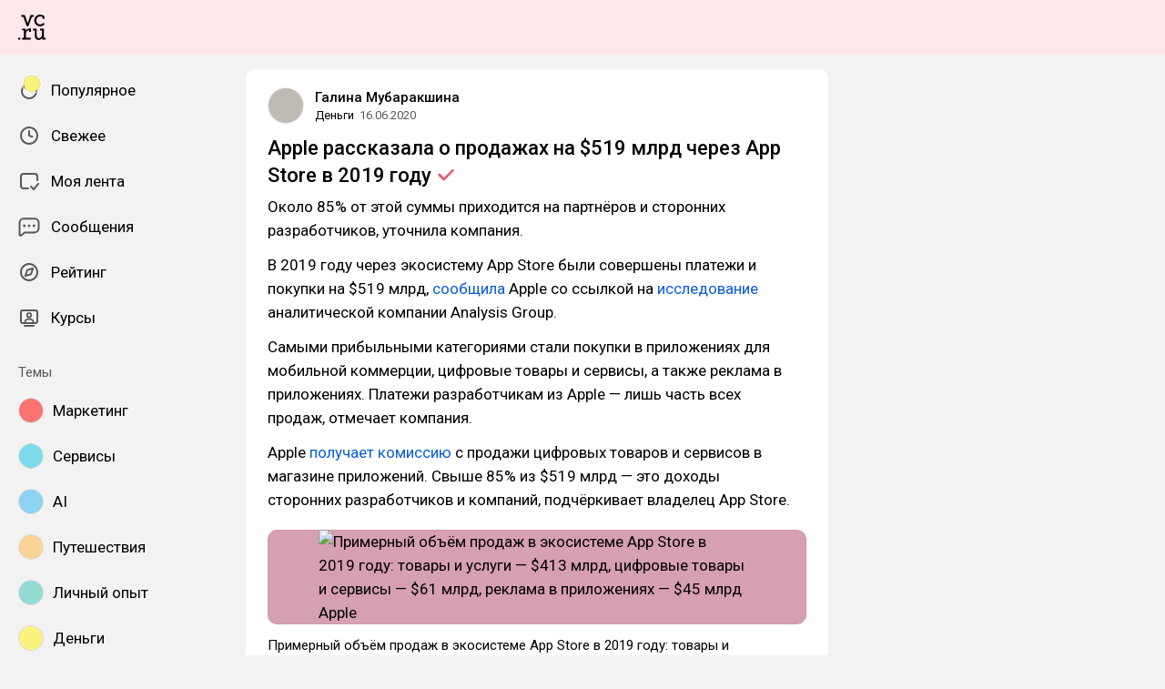

--- FILE ---
content_type: text/html; charset=utf-8
request_url: https://vc.ru/money/134308-apple-rasskazala-o-prodazhah-na-519-mlrd-cherez-app-store-v-2019-godu
body_size: 24778
content:
<!DOCTYPE html>
<html lang="ru" data-layout="default" data-theme="auto">

<head><meta charset="utf-8">
<meta name="viewport" content="width=device-width, height=device-height, initial-scale=1.0, viewport-fit=cover, user-scalable=no">
<title>Apple рассказала о продажах на $519 млрд через App Store в 2019 году — Деньги на vc.ru</title>
<link rel="preconnect" href="https://fonts.googleapis.com">
<link rel="preconnect" href="https://fonts.gstatic.com" crossorigin="anonymous">
<script id="vite-plugin-pwa:register-sw" src="/registerSW.js"></script>
<link rel="stylesheet" href="/assets/Comments-Dom6lcA9.css">
<link rel="stylesheet" crossorigin href="/assets/index-zsXkED3P.css">
<link rel="stylesheet" href="https://fonts.googleapis.com/css2?family=Roboto:ital,wght@0,400;0,500;0,700;1,400;1,500;1,700&display=swap">
<link rel="modulepreload" crossorigin href="/assets/Comments-CZ8zEMTR.js">
<meta name="mobile-web-app-capable" content="yes">
<link rel="icon" type="image/x-icon" href="/assets/favicon.ico">
<link rel="icon" type="image/png" sizes="16x16" href="/assets/favicon-16x16.png">
<link rel="icon" type="image/png" sizes="32x32" href="/assets/favicon-32x32.png">
<link rel="icon" type="image/png" sizes="48x48" href="/assets/favicon-48x48.png">
<link rel="apple-touch-icon" sizes="57x57" href="/assets/apple-touch-icon-57x57.png">
<link rel="apple-touch-icon" sizes="60x60" href="/assets/apple-touch-icon-60x60.png">
<link rel="apple-touch-icon" sizes="72x72" href="/assets/apple-touch-icon-72x72.png">
<link rel="apple-touch-icon" sizes="76x76" href="/assets/apple-touch-icon-76x76.png">
<link rel="apple-touch-icon" sizes="114x114" href="/assets/apple-touch-icon-114x114.png">
<link rel="apple-touch-icon" sizes="120x120" href="/assets/apple-touch-icon-120x120.png">
<link rel="apple-touch-icon" sizes="144x144" href="/assets/apple-touch-icon-144x144.png">
<link rel="apple-touch-icon" sizes="152x152" href="/assets/apple-touch-icon-152x152.png">
<link rel="apple-touch-icon" sizes="167x167" href="/assets/apple-touch-icon-167x167.png">
<link rel="apple-touch-icon" sizes="180x180" href="/assets/apple-touch-icon-180x180.png">
<link rel="apple-touch-icon" sizes="1024x1024" href="/assets/apple-touch-icon-1024x1024.png">
<link rel="apple-touch-startup-image" media="(device-width: 320px) and (device-height: 568px) and (-webkit-device-pixel-ratio: 2) and (orientation: portrait)" href="/assets/apple-touch-startup-image-640x1136.png">
<link rel="apple-touch-startup-image" media="(device-width: 320px) and (device-height: 568px) and (-webkit-device-pixel-ratio: 2) and (orientation: landscape)" href="/assets/apple-touch-startup-image-1136x640.png">
<link rel="apple-touch-startup-image" media="(device-width: 375px) and (device-height: 667px) and (-webkit-device-pixel-ratio: 2) and (orientation: portrait)" href="/assets/apple-touch-startup-image-750x1334.png">
<link rel="apple-touch-startup-image" media="(device-width: 375px) and (device-height: 667px) and (-webkit-device-pixel-ratio: 2) and (orientation: landscape)" href="/assets/apple-touch-startup-image-1334x750.png">
<link rel="apple-touch-startup-image" media="(device-width: 375px) and (device-height: 812px) and (-webkit-device-pixel-ratio: 3) and (orientation: portrait)" href="/assets/apple-touch-startup-image-1125x2436.png">
<link rel="apple-touch-startup-image" media="(device-width: 375px) and (device-height: 812px) and (-webkit-device-pixel-ratio: 3) and (orientation: landscape)" href="/assets/apple-touch-startup-image-2436x1125.png">
<link rel="apple-touch-startup-image" media="(device-width: 390px) and (device-height: 844px) and (-webkit-device-pixel-ratio: 3) and (orientation: portrait)" href="/assets/apple-touch-startup-image-1170x2532.png">
<link rel="apple-touch-startup-image" media="(device-width: 390px) and (device-height: 844px) and (-webkit-device-pixel-ratio: 3) and (orientation: landscape)" href="/assets/apple-touch-startup-image-2532x1170.png">
<link rel="apple-touch-startup-image" media="(device-width: 393px) and (device-height: 852px) and (-webkit-device-pixel-ratio: 3) and (orientation: portrait)" href="/assets/apple-touch-startup-image-1179x2556.png">
<link rel="apple-touch-startup-image" media="(device-width: 393px) and (device-height: 852px) and (-webkit-device-pixel-ratio: 3) and (orientation: landscape)" href="/assets/apple-touch-startup-image-2556x1179.png">
<link rel="apple-touch-startup-image" media="(device-width: 414px) and (device-height: 896px) and (-webkit-device-pixel-ratio: 2) and (orientation: portrait)" href="/assets/apple-touch-startup-image-828x1792.png">
<link rel="apple-touch-startup-image" media="(device-width: 414px) and (device-height: 896px) and (-webkit-device-pixel-ratio: 2) and (orientation: landscape)" href="/assets/apple-touch-startup-image-1792x828.png">
<link rel="apple-touch-startup-image" media="(device-width: 414px) and (device-height: 896px) and (-webkit-device-pixel-ratio: 3) and (orientation: portrait)" href="/assets/apple-touch-startup-image-1242x2688.png">
<link rel="apple-touch-startup-image" media="(device-width: 414px) and (device-height: 896px) and (-webkit-device-pixel-ratio: 3) and (orientation: landscape)" href="/assets/apple-touch-startup-image-2688x1242.png">
<link rel="apple-touch-startup-image" media="(device-width: 414px) and (device-height: 736px) and (-webkit-device-pixel-ratio: 3) and (orientation: portrait)" href="/assets/apple-touch-startup-image-1242x2208.png">
<link rel="apple-touch-startup-image" media="(device-width: 414px) and (device-height: 736px) and (-webkit-device-pixel-ratio: 3) and (orientation: landscape)" href="/assets/apple-touch-startup-image-2208x1242.png">
<link rel="apple-touch-startup-image" media="(device-width: 428px) and (device-height: 926px) and (-webkit-device-pixel-ratio: 3) and (orientation: portrait)" href="/assets/apple-touch-startup-image-1284x2778.png">
<link rel="apple-touch-startup-image" media="(device-width: 428px) and (device-height: 926px) and (-webkit-device-pixel-ratio: 3) and (orientation: landscape)" href="/assets/apple-touch-startup-image-2778x1284.png">
<link rel="apple-touch-startup-image" media="(device-width: 430px) and (device-height: 932px) and (-webkit-device-pixel-ratio: 3) and (orientation: portrait)" href="/assets/apple-touch-startup-image-1290x2796.png">
<link rel="apple-touch-startup-image" media="(device-width: 430px) and (device-height: 932px) and (-webkit-device-pixel-ratio: 3) and (orientation: landscape)" href="/assets/apple-touch-startup-image-2796x1290.png">
<link rel="apple-touch-startup-image" media="(device-width: 744px) and (device-height: 1133px) and (-webkit-device-pixel-ratio: 2) and (orientation: portrait)" href="/assets/apple-touch-startup-image-1488x2266.png">
<link rel="apple-touch-startup-image" media="(device-width: 744px) and (device-height: 1133px) and (-webkit-device-pixel-ratio: 2) and (orientation: landscape)" href="/assets/apple-touch-startup-image-2266x1488.png">
<link rel="apple-touch-startup-image" media="(device-width: 768px) and (device-height: 1024px) and (-webkit-device-pixel-ratio: 2) and (orientation: portrait)" href="/assets/apple-touch-startup-image-1536x2048.png">
<link rel="apple-touch-startup-image" media="(device-width: 768px) and (device-height: 1024px) and (-webkit-device-pixel-ratio: 2) and (orientation: landscape)" href="/assets/apple-touch-startup-image-2048x1536.png">
<link rel="apple-touch-startup-image" media="(device-width: 810px) and (device-height: 1080px) and (-webkit-device-pixel-ratio: 2) and (orientation: portrait)" href="/assets/apple-touch-startup-image-1620x2160.png">
<link rel="apple-touch-startup-image" media="(device-width: 810px) and (device-height: 1080px) and (-webkit-device-pixel-ratio: 2) and (orientation: landscape)" href="/assets/apple-touch-startup-image-2160x1620.png">
<link rel="apple-touch-startup-image" media="(device-width: 820px) and (device-height: 1080px) and (-webkit-device-pixel-ratio: 2) and (orientation: portrait)" href="/assets/apple-touch-startup-image-1640x2160.png">
<link rel="apple-touch-startup-image" media="(device-width: 820px) and (device-height: 1080px) and (-webkit-device-pixel-ratio: 2) and (orientation: landscape)" href="/assets/apple-touch-startup-image-2160x1640.png">
<link rel="apple-touch-startup-image" media="(device-width: 834px) and (device-height: 1194px) and (-webkit-device-pixel-ratio: 2) and (orientation: portrait)" href="/assets/apple-touch-startup-image-1668x2388.png">
<link rel="apple-touch-startup-image" media="(device-width: 834px) and (device-height: 1194px) and (-webkit-device-pixel-ratio: 2) and (orientation: landscape)" href="/assets/apple-touch-startup-image-2388x1668.png">
<link rel="apple-touch-startup-image" media="(device-width: 834px) and (device-height: 1112px) and (-webkit-device-pixel-ratio: 2) and (orientation: portrait)" href="/assets/apple-touch-startup-image-1668x2224.png">
<link rel="apple-touch-startup-image" media="(device-width: 834px) and (device-height: 1112px) and (-webkit-device-pixel-ratio: 2) and (orientation: landscape)" href="/assets/apple-touch-startup-image-2224x1668.png">
<link rel="apple-touch-startup-image" media="(device-width: 1024px) and (device-height: 1366px) and (-webkit-device-pixel-ratio: 2) and (orientation: portrait)" href="/assets/apple-touch-startup-image-2048x2732.png">
<link rel="apple-touch-startup-image" media="(device-width: 1024px) and (device-height: 1366px) and (-webkit-device-pixel-ratio: 2) and (orientation: landscape)" href="/assets/apple-touch-startup-image-2732x2048.png">
<link rel="manifest" href="/manifest.webmanifest" crossorigin="use-credentials">
<script type="module" crossorigin src="/assets/index-B5NLfEzu.js"></script>
<meta property="og:site_name" content="vc.ru">
<meta property="og:image:width" content="600">
<meta property="og:image:height" content="315">
<meta name="twitter:card" content="summary_large_image">
<meta property="og:url" content="https://vc.ru/money/134308-apple-rasskazala-o-prodazhah-na-519-mlrd-cherez-app-store-v-2019-godu">
<meta property="og:title" content="Apple рассказала о продажах на $519 млрд через App Store в 2019 году — Деньги на vc.ru">
<meta name="description" content="Около 85% от этой суммы приходится на партнёров и сторонних разработчиков, уточнила компания.">
<meta property="og:type" content="article">
<meta property="og:image" content="https://api.vc.ru/v2.9/cover/fb/c/134308/1768841733/cover.jpg">
<meta name="twitter:image" content="https://api.vc.ru/v2.9/cover/tw/c/134308/1768841733/cover.jpg">
<meta name="author" content="Галина Мубаракшина">
<link rel="canonical" href="https://vc.ru/money/134308-apple-rasskazala-o-prodazhah-na-519-mlrd-cherez-app-store-v-2019-godu">
<meta property="vk:image" content="https://api.vc.ru/v2.9/cover/vk/c/134308/1768841733/cover.jpg"></head>

<body data-font-family="Roboto" data-font-smoothing="Antialiased">
  <div id="app"><!--[--><div class="supbar supbar--top"><!----><div class="lZiytKLX" style="width:100%;border-radius:var(--layout-island-border-radius);height:auto;"><!----></div></div><div class="bar bar--top"><div class="header"><!----><div class="header__layout"><div class="header__left"><a class="header__logo" href="/" data-router-link><!--[--><span><svg viewBox="0 404.142 36 33.608" width="30" height="32" xmlns="http://www.w3.org/2000/svg"><path d="M28.813 419.643c2.65 0 4.645-1.104 6.116-3.026l-1.966-1.5a5.188 5.188 0 0 1-4.15 2.052c-2.876 0-4.96-2.343-4.96-5.218s2.05-5.35 5.042-5.35c1.33 0 2.27.314 3.09.822v2.528h2.474v-3.686l-.474-.373c-1.36-1.07-3.437-1.638-5.173-1.638-4.244 0-7.696 3.452-7.696 7.696 0 4.24 3.45 7.693 7.696 7.693zm5.133 15.18-.088-3.543v-8.646h-5.16v2.475h2.554v5.866c0 2.527-1.93 4.316-3.877 4.316s-2.963-1.35-2.963-3.876v-8.782h-4.82v2.475h2.214v6.736c0 3.428 1.922 5.79 5.35 5.79 1.97 0 3.47-1.093 4.365-2.778h.04l.353 2.356h3.965v-2.386h-1.93v-.005zm-13.4-30.206h-4.3l-3.74 10.86h-.058l-3.72-10.86H4.146v2.476h2.577l4.435 12.378h2.356v-.003l4.625-12.374h2.405v-2.476zM.122 437.244H2.67v-2.547H.123v2.547zm9.84-11.74h-.028l-.16-2.87H5.226v2.256h2.42v9.934h-2.42v2.387h11.24v-2.34h-6.258v-5.995c.283-2.17 1.91-4.023 4.13-4.023h.04l-.045 2.218h2.474v-4.478h-1.956c-2.24-.006-3.902 1.206-4.89 2.912z"/></svg></span><!--]--></a><!----></div><div class="header__main"><!----><!----></div><!----></div></div></div><div class="layout-wrapper"><div class="layout"><div class="aside aside--left"><div class="scrollable" data-overlayscrollbars-initialize><!--[--><div class="sidebar"><div class="sidebar__section"><!--[--><a href="/popular" class="sidebar-item" data-router-link><!--[--><svg class="icon icon--feed" width="24" height="24"><use xlink:href="/assets/spritemap.3f39a3bd.svg#sprite-feed"></use></svg><div class="sidebar-item__text">Популярное <!----><!----></div><!----><!--]--></a><a href="/new" class="sidebar-item" data-router-link><!--[--><svg class="icon icon--clock" width="24" height="24"><use xlink:href="/assets/spritemap.3f39a3bd.svg#sprite-clock"></use></svg><div class="sidebar-item__text">Свежее <!----><!----></div><!----><!--]--></a><a href="/my" class="sidebar-item" data-router-link><!--[--><svg class="icon icon--my_feed" width="24" height="24"><use xlink:href="/assets/spritemap.3f39a3bd.svg#sprite-my_feed"></use></svg><div class="sidebar-item__text">Моя лента <!----><!----></div><!----><!--]--></a><a href="/m" class="sidebar-item" data-router-link><!--[--><svg class="icon icon--messenger" width="24" height="24"><use xlink:href="/assets/spritemap.3f39a3bd.svg#sprite-messenger"></use></svg><div class="sidebar-item__text">Сообщения <!----><!----></div><!----><!--]--></a><a href="/discovery" class="sidebar-item" data-router-link><!--[--><svg class="icon icon--discovery" width="24" height="24"><use xlink:href="/assets/spritemap.3f39a3bd.svg#sprite-discovery"></use></svg><div class="sidebar-item__text">Рейтинг <!----><!----></div><!----><!--]--></a><a href="/courses" class="sidebar-item" data-router-link><!--[--><svg class="icon icon--courses" width="24" height="24"><use xlink:href="/assets/spritemap.3f39a3bd.svg#sprite-courses"></use></svg><div class="sidebar-item__text">Курсы <!----><!----></div><!----><!--]--></a><!--]--></div><div class="sidebar__section"><div class="sidebar__title">Темы</div><!--[--><!--[--><a class="sidebar-item" href="/marketing" data-router-link><!--[--><div data-loaded="true" class="andropov-media andropov-media--rounded andropov-media--bordered andropov-media--has-preview andropov-image" style="aspect-ratio:1;width:28px;height:28px;max-width:none;--background-color:#f97373;"><!----><!--[--><picture><source srcset="https://leonardo.osnova.io/d66009fe-9bf0-52da-bdbf-4c758eba39e7/-/scale_crop/72x72/-/format/webp/, https://leonardo.osnova.io/d66009fe-9bf0-52da-bdbf-4c758eba39e7/-/scale_crop/72x72/-/format/webp/ 2x" type="image/webp"><img src="https://leonardo.osnova.io/d66009fe-9bf0-52da-bdbf-4c758eba39e7/-/scale_crop/72x72/" srcset="https://leonardo.osnova.io/d66009fe-9bf0-52da-bdbf-4c758eba39e7/-/scale_crop/72x72/, https://leonardo.osnova.io/d66009fe-9bf0-52da-bdbf-4c758eba39e7/-/scale_crop/72x72/ 2x" alt loading="lazy"></picture><!--]--></div><div class="sidebar-item__text">Маркетинг</div><!--]--></a><a class="sidebar-item" href="/services" data-router-link><!--[--><div data-loaded="true" class="andropov-media andropov-media--rounded andropov-media--bordered andropov-media--has-preview andropov-image" style="aspect-ratio:1;width:28px;height:28px;max-width:none;--background-color:#7cdaea;"><!----><!--[--><picture><source srcset="https://leonardo.osnova.io/158fab2d-76c1-5ed8-898a-76ee48d4c795/-/scale_crop/72x72/-/format/webp/, https://leonardo.osnova.io/158fab2d-76c1-5ed8-898a-76ee48d4c795/-/scale_crop/72x72/-/format/webp/ 2x" type="image/webp"><img src="https://leonardo.osnova.io/158fab2d-76c1-5ed8-898a-76ee48d4c795/-/scale_crop/72x72/" srcset="https://leonardo.osnova.io/158fab2d-76c1-5ed8-898a-76ee48d4c795/-/scale_crop/72x72/, https://leonardo.osnova.io/158fab2d-76c1-5ed8-898a-76ee48d4c795/-/scale_crop/72x72/ 2x" alt loading="lazy"></picture><!--]--></div><div class="sidebar-item__text">Сервисы</div><!--]--></a><a class="sidebar-item" href="/ai" data-router-link><!--[--><div data-loaded="true" class="andropov-media andropov-media--rounded andropov-media--bordered andropov-media--has-preview andropov-image" style="aspect-ratio:1;width:28px;height:28px;max-width:none;--background-color:#8dd2f1;"><!----><!--[--><picture><source srcset="https://leonardo.osnova.io/47d7652c-7ff3-5ad3-b72c-3d0aa7d14f06/-/scale_crop/72x72/-/format/webp/, https://leonardo.osnova.io/47d7652c-7ff3-5ad3-b72c-3d0aa7d14f06/-/scale_crop/72x72/-/format/webp/ 2x" type="image/webp"><img src="https://leonardo.osnova.io/47d7652c-7ff3-5ad3-b72c-3d0aa7d14f06/-/scale_crop/72x72/" srcset="https://leonardo.osnova.io/47d7652c-7ff3-5ad3-b72c-3d0aa7d14f06/-/scale_crop/72x72/, https://leonardo.osnova.io/47d7652c-7ff3-5ad3-b72c-3d0aa7d14f06/-/scale_crop/72x72/ 2x" alt loading="lazy"></picture><!--]--></div><div class="sidebar-item__text">AI</div><!--]--></a><a class="sidebar-item" href="/travel" data-router-link><!--[--><div data-loaded="true" class="andropov-media andropov-media--rounded andropov-media--bordered andropov-media--has-preview andropov-image" style="aspect-ratio:1;width:28px;height:28px;max-width:none;--background-color:#fbd394;"><!----><!--[--><picture><source srcset="https://leonardo.osnova.io/620df88c-80a8-5ac8-9df4-661e8bbe451e/-/scale_crop/72x72/-/format/webp/, https://leonardo.osnova.io/620df88c-80a8-5ac8-9df4-661e8bbe451e/-/scale_crop/72x72/-/format/webp/ 2x" type="image/webp"><img src="https://leonardo.osnova.io/620df88c-80a8-5ac8-9df4-661e8bbe451e/-/scale_crop/72x72/" srcset="https://leonardo.osnova.io/620df88c-80a8-5ac8-9df4-661e8bbe451e/-/scale_crop/72x72/, https://leonardo.osnova.io/620df88c-80a8-5ac8-9df4-661e8bbe451e/-/scale_crop/72x72/ 2x" alt loading="lazy"></picture><!--]--></div><div class="sidebar-item__text">Путешествия</div><!--]--></a><a class="sidebar-item" href="/life" data-router-link><!--[--><div data-loaded="true" class="andropov-media andropov-media--rounded andropov-media--bordered andropov-media--has-preview andropov-image" style="aspect-ratio:1;width:28px;height:28px;max-width:none;--background-color:#93dbd3;"><!----><!--[--><picture><source srcset="https://leonardo.osnova.io/68e0e807-2b43-55b9-9b76-b3f0f76f3d32/-/scale_crop/72x72/-/format/webp/, https://leonardo.osnova.io/68e0e807-2b43-55b9-9b76-b3f0f76f3d32/-/scale_crop/72x72/-/format/webp/ 2x" type="image/webp"><img src="https://leonardo.osnova.io/68e0e807-2b43-55b9-9b76-b3f0f76f3d32/-/scale_crop/72x72/" srcset="https://leonardo.osnova.io/68e0e807-2b43-55b9-9b76-b3f0f76f3d32/-/scale_crop/72x72/, https://leonardo.osnova.io/68e0e807-2b43-55b9-9b76-b3f0f76f3d32/-/scale_crop/72x72/ 2x" alt loading="lazy"></picture><!--]--></div><div class="sidebar-item__text">Личный опыт</div><!--]--></a><a class="sidebar-item" href="/money" data-router-link><!--[--><div data-loaded="true" class="andropov-media andropov-media--rounded andropov-media--bordered andropov-media--has-preview andropov-image" style="aspect-ratio:1.1019108280254777;width:28px;height:28px;max-width:none;--background-color:#faf37b;"><!----><!--[--><picture><source srcset="https://leonardo.osnova.io/f78c5282-d1f1-5738-aa77-7fd53aa09ea5/-/scale_crop/72x72/-/format/webp/, https://leonardo.osnova.io/f78c5282-d1f1-5738-aa77-7fd53aa09ea5/-/scale_crop/72x72/-/format/webp/ 2x" type="image/webp"><img src="https://leonardo.osnova.io/f78c5282-d1f1-5738-aa77-7fd53aa09ea5/-/scale_crop/72x72/" srcset="https://leonardo.osnova.io/f78c5282-d1f1-5738-aa77-7fd53aa09ea5/-/scale_crop/72x72/, https://leonardo.osnova.io/f78c5282-d1f1-5738-aa77-7fd53aa09ea5/-/scale_crop/72x72/ 2x" alt loading="lazy"></picture><!--]--></div><div class="sidebar-item__text">Деньги</div><!--]--></a><a class="sidebar-item" href="/invest" data-router-link><!--[--><div data-loaded="true" class="andropov-media andropov-media--rounded andropov-media--bordered andropov-media--has-preview andropov-image" style="aspect-ratio:1;width:28px;height:28px;max-width:none;--background-color:#3cfb4c;"><div class="andropov-media__thumbnail" style="background-image:url([data-uri]);"></div><!--[--><picture><source srcset="https://leonardo.osnova.io/086291cc-181a-5cf1-b897-ca3dd55f9252/-/scale_crop/72x72/-/format/webp/, https://leonardo.osnova.io/086291cc-181a-5cf1-b897-ca3dd55f9252/-/scale_crop/72x72/-/format/webp/ 2x" type="image/webp"><img src="https://leonardo.osnova.io/086291cc-181a-5cf1-b897-ca3dd55f9252/-/scale_crop/72x72/" srcset="https://leonardo.osnova.io/086291cc-181a-5cf1-b897-ca3dd55f9252/-/scale_crop/72x72/, https://leonardo.osnova.io/086291cc-181a-5cf1-b897-ca3dd55f9252/-/scale_crop/72x72/ 2x" alt loading="lazy"></picture><!--]--></div><div class="sidebar-item__text">Инвестиции</div><!--]--></a><a class="sidebar-item" href="/crypto" data-router-link><!--[--><div data-loaded="true" class="andropov-media andropov-media--rounded andropov-media--bordered andropov-media--has-preview andropov-image" style="aspect-ratio:1;width:28px;height:28px;max-width:none;--background-color:#040404;"><div class="andropov-media__thumbnail" style="background-image:url([data-uri]);"></div><!--[--><picture><source srcset="https://leonardo.osnova.io/3e37806f-d36e-5972-b8a4-f70d166550f4/-/scale_crop/72x72/-/format/webp/, https://leonardo.osnova.io/3e37806f-d36e-5972-b8a4-f70d166550f4/-/scale_crop/72x72/-/format/webp/ 2x" type="image/webp"><img src="https://leonardo.osnova.io/3e37806f-d36e-5972-b8a4-f70d166550f4/-/scale_crop/72x72/" srcset="https://leonardo.osnova.io/3e37806f-d36e-5972-b8a4-f70d166550f4/-/scale_crop/72x72/, https://leonardo.osnova.io/3e37806f-d36e-5972-b8a4-f70d166550f4/-/scale_crop/72x72/ 2x" alt loading="lazy"></picture><!--]--></div><div class="sidebar-item__text">Крипто</div><!--]--></a><a class="sidebar-item" href="/education" data-router-link><!--[--><div data-loaded="true" class="andropov-media andropov-media--rounded andropov-media--bordered andropov-media--has-preview andropov-image" style="aspect-ratio:1;width:28px;height:28px;max-width:none;--background-color:#f7e1d9;"><!----><!--[--><picture><source srcset="https://leonardo.osnova.io/77b81b4d-da8b-5bf8-b53a-8747d5290785/-/scale_crop/72x72/-/format/webp/, https://leonardo.osnova.io/77b81b4d-da8b-5bf8-b53a-8747d5290785/-/scale_crop/72x72/-/format/webp/ 2x" type="image/webp"><img src="https://leonardo.osnova.io/77b81b4d-da8b-5bf8-b53a-8747d5290785/-/scale_crop/72x72/" srcset="https://leonardo.osnova.io/77b81b4d-da8b-5bf8-b53a-8747d5290785/-/scale_crop/72x72/, https://leonardo.osnova.io/77b81b4d-da8b-5bf8-b53a-8747d5290785/-/scale_crop/72x72/ 2x" alt loading="lazy"></picture><!--]--></div><div class="sidebar-item__text">Образование</div><!--]--></a><a class="sidebar-item" href="/opinions" data-router-link><!--[--><div data-loaded="true" class="andropov-media andropov-media--rounded andropov-media--bordered andropov-media--has-preview andropov-image" style="aspect-ratio:1;width:28px;height:28px;max-width:none;--background-color:#540414;"><!----><!--[--><picture><source srcset="https://leonardo.osnova.io/2087be84-2a57-5815-b95c-163b2ad0c3db/-/scale_crop/72x72/-/format/webp/, https://leonardo.osnova.io/2087be84-2a57-5815-b95c-163b2ad0c3db/-/scale_crop/72x72/-/format/webp/ 2x" type="image/webp"><img src="https://leonardo.osnova.io/2087be84-2a57-5815-b95c-163b2ad0c3db/-/scale_crop/72x72/" srcset="https://leonardo.osnova.io/2087be84-2a57-5815-b95c-163b2ad0c3db/-/scale_crop/72x72/, https://leonardo.osnova.io/2087be84-2a57-5815-b95c-163b2ad0c3db/-/scale_crop/72x72/ 2x" alt loading="lazy"></picture><!--]--></div><div class="sidebar-item__text">Мнения</div><!--]--></a><!--]--><div class="sidebar-item"><svg class="icon icon--chevron_down" width="24" height="24"><use xlink:href="/assets/spritemap.3f39a3bd.svg#sprite-chevron_down"></use></svg><div class="sidebar-item__text">Показать все</div></div><!--]--></div><div class="sidebar__section"><div class="sidebar__title">vc.ru</div><!--[--><a href="/about" class="sidebar-item" data-router-link><!--[--><svg class="icon icon--info" width="24" height="24"><use xlink:href="/assets/spritemap.3f39a3bd.svg#sprite-info"></use></svg><div class="sidebar-item__text">О проекте <!----></div><!--]--></a><a href="/rules" class="sidebar-item" data-router-link><!--[--><svg class="icon icon--rules" width="24" height="24"><use xlink:href="/assets/spritemap.3f39a3bd.svg#sprite-rules"></use></svg><div class="sidebar-item__text">Правила <!----></div><!--]--></a><a href="/ads" class="sidebar-item" data-router-link><!--[--><svg class="icon icon--star" width="24" height="24"><use xlink:href="/assets/spritemap.3f39a3bd.svg#sprite-star"></use></svg><div class="sidebar-item__text">Реклама <!----></div><!--]--></a><a href="/apps" class="sidebar-item" data-router-link><!--[--><svg class="icon icon--barcode" width="24" height="24"><use xlink:href="/assets/spritemap.3f39a3bd.svg#sprite-barcode"></use></svg><div class="sidebar-item__text">Приложения <!----></div><!--]--></a><!--]--></div></div><!--]--></div></div><div class="view"><!--[--><!----><div class="rotator entry-rotator entry-rotator--hidden"><!--[--><div class="lZiytKLX LB75O7ko" style="width:100%;border-radius:var(--layout-island-border-radius);height:var(--layout-content-banner-height);"><!----></div><!----><!--]--></div><div class="entry"><div class="content"><!----><!----><div></div><div class="content-header"><div class="author author--with-sticker" style="--v4b80e1a9:40px;"><a class="author__avatar" href="/id444539" data-router-link><!--[--><div data-loaded="true" class="andropov-media andropov-media--rounded andropov-media--bordered andropov-media--has-preview andropov-image" style="aspect-ratio:1.5023474178403755;width:40px;height:40px;max-width:none;--background-color:#bebab4;"><!----><!--[--><picture><source srcset="https://leonardo.osnova.io/fabf1f52-9da9-d5db-ee72-9726eb405399/-/scale_crop/72x72/-/format/webp/, https://leonardo.osnova.io/fabf1f52-9da9-d5db-ee72-9726eb405399/-/scale_crop/144x144/-/format/webp/ 2x" type="image/webp"><img src="https://leonardo.osnova.io/fabf1f52-9da9-d5db-ee72-9726eb405399/-/scale_crop/72x72/" srcset="https://leonardo.osnova.io/fabf1f52-9da9-d5db-ee72-9726eb405399/-/scale_crop/72x72/, https://leonardo.osnova.io/fabf1f52-9da9-d5db-ee72-9726eb405399/-/scale_crop/144x144/ 2x" alt loading="lazy"></picture><!--]--></div><!--]--></a><a class="author__avatar-sticker" href="/money" data-router-link><!--[--><div data-loaded="true" class="andropov-media andropov-media--rounded andropov-media--bordered andropov-media--has-preview andropov-image" style="aspect-ratio:1.1019108280254777;width:20px;height:20px;max-width:none;--background-color:#faf37b;"><!----><!--[--><picture><source srcset="https://leonardo.osnova.io/f78c5282-d1f1-5738-aa77-7fd53aa09ea5/-/scale_crop/72x72/-/format/webp/, https://leonardo.osnova.io/f78c5282-d1f1-5738-aa77-7fd53aa09ea5/-/scale_crop/72x72/-/format/webp/ 2x" type="image/webp"><img src="https://leonardo.osnova.io/f78c5282-d1f1-5738-aa77-7fd53aa09ea5/-/scale_crop/72x72/" srcset="https://leonardo.osnova.io/f78c5282-d1f1-5738-aa77-7fd53aa09ea5/-/scale_crop/72x72/, https://leonardo.osnova.io/f78c5282-d1f1-5738-aa77-7fd53aa09ea5/-/scale_crop/72x72/ 2x" alt loading="lazy"></picture><!--]--></div><!--]--></a><div class="author__main"><a class="author__name" href="/id444539" data-router-link data-link-preview="subsite" data-link-preview-source="Post"><!--[-->Галина Мубаракшина<!--]--></a><!----><!--[--><!--]--></div><div class="author__details"><!--[--><a class="content-header__topic" href="/money" data-router-link data-link-preview="subsite" data-link-preview-source="Post"><!--[-->Деньги<!--]--></a><div class="string-switch noshrink" style="height:18px;"><div class="content-header__date"><a class="noshrink" href="/money/134308-apple-rasskazala-o-prodazhah-na-519-mlrd-cherez-app-store-v-2019-godu" data-router-link><!--[--><time title="16.06.2020 в 10:33" datetime="2020-06-16T07:33:56.000Z">16.06.2020</time><!--]--></a><!----></div></div><!--]--></div></div><div class="content-header__actions"><!----></div></div><!----><div class="content__body"><h1 class="content-title content-title--low-indent"><span>Apple рассказала о продажах на $519 млрд через App Store в <span class="content-title__editorial" title="Материал редакции">2019 году <span class="content-title__editorial-icon"><svg class="icon icon--tick_redaction" width="22" height="22"><use xlink:href="/assets/spritemap.3f39a3bd.svg#sprite-tick_redaction"></use></svg></span></span></span></h1><!----><article class="content__blocks"><!--[--><figure class="block-wrapper block-wrapper--default"><div class="block-wrapper__content"><!--[--><!----><div class="block-text"><p>Около 85% от этой суммы приходится на партнёров и сторонних разработчиков, уточнила компания.</p></div><!--]--></div><!----></figure><figure class="block-wrapper block-wrapper--default"><div class="block-wrapper__content"><!--[--><!----><div class="block-text"><p>В 2019 году через экосистему App Store были совершены платежи и покупки на $519 млрд, <a href="https://api.vc.ru/v2.8/redirect?to=https%3A%2F%2Fwww.apple.com%2Fnewsroom%2F2020%2F06%2Fapples-app-store-ecosystem-facilitated-over-half-a-trillion-dollars-in-commerce-in-2019%2F&postId=134308" rel="nofollow noreferrer noopener" target="_blank">сообщила</a> Apple со ссылкой на <a href="https://api.vc.ru/v2.8/redirect?to=https%3A%2F%2Fwww.apple.com%2Fnewsroom%2Fpdfs%2Fapp-store-study-2019.pdf&postId=134308" rel="nofollow noreferrer noopener" target="_blank">исследование</a> аналитической компании Analysis Group.</p></div><!--]--></div><!----></figure><figure class="block-wrapper block-wrapper--default"><div class="block-wrapper__content"><!--[--><!----><div class="block-text"><p>Самыми прибыльными категориями стали покупки в приложениях для мобильной коммерции, цифровые товары и сервисы, а также реклама в приложениях. Платежи разработчикам из Apple — лишь часть всех продаж, отмечает компания.</p></div><!--]--></div><!----></figure><figure class="block-wrapper block-wrapper--default"><div class="block-wrapper__content"><!--[--><!----><div class="block-text"><p>Apple <a href="https://vc.ru/finance/64915-rossiyskie-razrabotchiki-prilozheniy-dlya-app-store-pozhalovalis-na-massovye-zaderzhki-vyplat-ot-apple#:~:text=%D0%A0%D0%B0%D0%B7%D1%80%D0%B0%D0%B1%D0%BE%D1%82%D1%87%D0%B8%D0%BA%D0%B8%20%D0%BF%D0%BE%D0%BB%D1%83%D1%87%D0%B0%D1%8E%D1%82%2070%25%20%D0%BE%D1%82%20%D0%BF%D1%80%D0%BE%D0%B4%D0%B0%D0%B6,%D0%B7%D0%B0%D0%B1%D0%B8%D1%80%D0%B0%D0%B5%D1%82%20Apple%20%D0%B2%20%D0%BA%D0%B0%D1%87%D0%B5%D1%81%D1%82%D0%B2%D0%B5%20%D0%BA%D0%BE%D0%BC%D0%B8%D1%81%D1%81%D0%B8%D0%B8." rel="nofollow noreferrer noopener" target="_blank">получает комиссию</a> с продажи цифровых товаров и сервисов в магазине приложений. Свыше 85% из $519 млрд — это доходы сторонних разработчиков и компаний, подчёркивает владелец App Store.</p></div><!--]--></div><!----></figure><figure class="block-wrapper block-wrapper--media"><div class="block-wrapper__content"><!--[--><!----><div class="block-media"><!--[--><div class="media media--zoom"><div class="media__underlay" style="--background-color:#b82e61;"></div><!--[--><div data-loaded="true" class="andropov-media andropov-image andropov-image--zoom" style="aspect-ratio:1;max-width:480px;--background-color:#b82e61;"><!----><!--[--><picture><source srcset="https://leonardo.osnova.io/86b2e6bd-100a-b7ae-1e19-711fa5bd697a/-/scale_crop/592x/-/format/webp/, https://leonardo.osnova.io/86b2e6bd-100a-b7ae-1e19-711fa5bd697a/-/scale_crop/1184x/-/format/webp/ 2x" type="image/webp"><img src="https://leonardo.osnova.io/86b2e6bd-100a-b7ae-1e19-711fa5bd697a/-/scale_crop/592x/" srcset="https://leonardo.osnova.io/86b2e6bd-100a-b7ae-1e19-711fa5bd697a/-/scale_crop/592x/, https://leonardo.osnova.io/86b2e6bd-100a-b7ae-1e19-711fa5bd697a/-/scale_crop/1184x/ 2x" alt="Примерный объём продаж в экосистеме App Store в 2019 году: товары и услуги — $413 млрд, цифровые товары и сервисы — $61 млрд, реклама в приложениях — $45 млрд Apple" loading="lazy"></picture><!--]--></div><!--]--></div><div class="media-title">Примерный объём продаж в экосистеме App Store в 2019 году: товары и услуги — $413 млрд, цифровые товары и сервисы — $61 млрд, реклама в приложениях — $45 млрд Apple</div><!--]--><!----></div><!--]--></div><!----></figure><figure class="block-wrapper block-wrapper--default"><div class="block-wrapper__content"><!--[--><!--[--><!--]--><div class="block-text"><p>Наибольшая доля продаж пришлась на реальные товары и услуги, $413 млрд, из них $268 млрд — это продажи через приложения для мобильной коммерции, в основном, ритейла. Приложения для путешествий, например, Expedia и United, принесли $57 млрд; приложения для перевозок — такие, как Uber и Lyft — $40 млрд; на сервисы доставки еды типа DoorDash и Grubhub пришёлся $31 млрд.</p></div><!--]--></div><!----></figure><figure class="block-wrapper block-wrapper--default"><div class="block-wrapper__content"><!--[--><!----><div class="block-text"><p>Цифровые товары и услуги принесли бизнесу $61 млрд. В их числе музыкальные и видеосервисы, фитнес-, образовательные и другие приложения. Крупнейшим источником платежей и продаж стали игры.</p></div><!--]--></div><!----></figure><figure class="block-wrapper block-wrapper--default"><div class="block-wrapper__content"><!--[--><!----><div class="block-text"><p>Реклама в приложениях принесла их владельцам $45 млрд, 44% выручки принесли игры. Неигровые приложения, которые принесли существенные продажи встроенной рекламы, как правило, бесплатные, — например, Twitter и Pinterest, указывает компания.</p></div><!--]--></div><!----></figure><figure class="block-wrapper block-wrapper--default"><div class="block-wrapper__content"><!--[--><!----><div class="block-text"><p>Авторы исследования подчёркивают, что их данные — не то же, что совокупные платежи в App Store, <a href="https://api.vc.ru/v2.8/redirect?to=https%3A%2F%2Fwww.theverge.com%2F2020%2F6%2F15%2F21292203%2Fapple-app-store-ios-apps-billings-revenue-517-billion-2019-antitrust-regulation&postId=134308" rel="nofollow noreferrer noopener" target="_blank">указывает</a> The Verge. Analysis Group использовала для подсчёта данные некоторых категорий (например, подписки на стриминговые сервисы), которые можно оплачивать на разных сайтах. Но продажи связаны, с основном, с потреблением контента на устройствах с iOS. То же касается и корпоративных приложений, которые, как правило, компании оплачивают для своих сотрудников.</p></div><!--]--></div><!----></figure><figure class="block-wrapper block-wrapper--default"><div class="block-wrapper__content"><!--[--><!----><div class="block-text"><p>Сейчас Apple, как и другие крупные компании, находится под пристальным вниманием американских регуляторов, отмечает издание. Кроме того, компанию не раз критиковали за взимание комиссии в размере 30% с разработчиков приложений.</p></div><!--]--></div><!----></figure><figure class="block-wrapper block-wrapper--default"><div class="block-wrapper__content"><!--[--><!----><div class="block-text"><p>Сейчас в App Store, открытом в 2008 году, свыше 2 млн приложений. Каждую неделю магазин посещают 500 млн человек из 175 стран, отмечает Apple. </p></div><!--]--></div><!----></figure><figure class="block-wrapper block-wrapper--default"><div class="block-wrapper__content"><!--[--><!----><div class="block-text"><p><a href="/tag/новость">#новость</a>  <a href="/tag/apple">#apple</a>  <a href="/tag/appstore">#appstore</a>  </p></div><!--]--></div><!----></figure><!--]--></article><!----><!----><!----></div><div class="content__reactions"><div class="reactions reactions--overflow"><!--[--><div class="reaction-button reaction-button reaction-button--type-default"><div class="reaction-button__dummy"></div><span>7</span><!----></div><!--]--></div></div><!----><div></div><div class="content-footer"><!----><a class="comments-counter content-footer__item" href="/money/134308-apple-rasskazala-o-prodazhah-na-519-mlrd-cherez-app-store-v-2019-godu#comments" data-router-link><!--[--><button class="content-footer-button content-footer-button--default"><div class="content-footer-button__icon"><svg class="icon icon--comment" width="20" height="20"><use xlink:href="/assets/spritemap.3f39a3bd.svg#sprite-comment"></use></svg><!----></div><div class="content-footer-button__label">10<!----></div></button><!--]--></a><button class="content-footer-button content-footer-button--default content-footer__item" title="Добавить в закладки"><div class="content-footer-button__icon"><svg class="icon icon--bookmark" width="20" height="20"><use xlink:href="/assets/spritemap.3f39a3bd.svg#sprite-bookmark"></use></svg><!----></div><div class="content-footer-button__label">20<!----></div></button><div class="content-share content-footer__item content-footer__share"><button class="content-footer-button content-footer-button--default bookmark-button"><div class="content-footer-button__icon"><svg class="icon icon--reply" width="20" height="20"><use xlink:href="/assets/spritemap.3f39a3bd.svg#sprite-reply"></use></svg><!----></div><!----></button></div><!----><div class="content-footer__space"></div><div class="content-stats-wrapper" style="--height:28px;" data-v-910d1ebb><button class="content-footer-button content-footer-button--default content-stats-item" data-v-910d1ebb><div class="content-footer-button__icon"><svg class="icon icon--eye" width="20" height="20"><use xlink:href="/assets/spritemap.3f39a3bd.svg#sprite-eye"></use></svg><!----></div><div class="content-footer-button__label">4.3K<!----></div></button></div></div><!----><!----></div><!--[--><div class="rotator rotator--limitless entry-rotator"><!--[--><div class="lZiytKLX LB75O7ko" style="width:100%;border-radius:var(--layout-island-border-radius);min-height:var(--layout-content-banner-height);"><!----></div><!----><!--]--></div><!----><!--]--><div class="comments"><div class="comments-header"><!--[--><div class="comments-header__title"><!--[-->10 комментариев<!--]--></div><div class="comments-header__controls"><div class="dropdown"><button class="dropdown__label">Лучшие <svg class="icon icon--chevron_down" width="16" height="16"><use xlink:href="/assets/spritemap.3f39a3bd.svg#sprite-chevron_down"></use></svg></button></div><button class="icon-button comments-header__bell" type="button"><svg class="icon icon--bell" width="24" height="24"><use xlink:href="/assets/spritemap.3f39a3bd.svg#sprite-bell"></use></svg></button></div><!--]--></div><!----><div class="skeleton-comments"><!--[--><div class="skeleton"><!--[--><div class="skeleton__group" style=""><!--[--><div class="skeleton__group" style=""><!--[--><div class="skeleton-circle" style="width:36px;height:36px;"></div><!--]--></div><div class="skeleton__group" style=""><!--[--><div style="width:10px;"></div><!--]--></div><div class="skeleton__group" style=""><!--[--><div class="skeleton-bar" style="width:100px;"></div><div class="skeleton-bar" style="width:43px;"></div><!--]--></div><!--]--></div><div class="skeleton__group" style=""><!--[--><div style="height:16px;"></div><!--]--></div><div class="skeleton__group" style=""><!--[--><div class="skeleton-bar" style="max-width:75%;"></div><div class="skeleton-bar" style="max-width:82.5%;"></div><div class="skeleton-bar" style="max-width:95%;"></div><div class="skeleton-bar" style="max-width:77.5%;"></div><div class="skeleton-bar" style="max-width:55%;"></div><!--]--></div><!--]--></div><div class="skeleton"><!--[--><div class="skeleton__group" style=""><!--[--><div class="skeleton__group" style=""><!--[--><div class="skeleton-circle" style="width:36px;height:36px;"></div><!--]--></div><div class="skeleton__group" style=""><!--[--><div style="width:10px;"></div><!--]--></div><div class="skeleton__group" style=""><!--[--><div class="skeleton-bar" style="width:100px;"></div><div class="skeleton-bar" style="width:43px;"></div><!--]--></div><!--]--></div><div class="skeleton__group" style=""><!--[--><div style="height:16px;"></div><!--]--></div><div class="skeleton__group" style=""><!--[--><div class="skeleton-bar" style="max-width:75%;"></div><div class="skeleton-bar" style="max-width:82.5%;"></div><div class="skeleton-bar" style="max-width:95%;"></div><div class="skeleton-bar" style="max-width:77.5%;"></div><div class="skeleton-bar" style="max-width:55%;"></div><!--]--></div><!--]--></div><div class="skeleton"><!--[--><div class="skeleton__group" style=""><!--[--><div class="skeleton__group" style=""><!--[--><div class="skeleton-circle" style="width:36px;height:36px;"></div><!--]--></div><div class="skeleton__group" style=""><!--[--><div style="width:10px;"></div><!--]--></div><div class="skeleton__group" style=""><!--[--><div class="skeleton-bar" style="width:100px;"></div><div class="skeleton-bar" style="width:43px;"></div><!--]--></div><!--]--></div><div class="skeleton__group" style=""><!--[--><div style="height:16px;"></div><!--]--></div><div class="skeleton__group" style=""><!--[--><div class="skeleton-bar" style="max-width:75%;"></div><div class="skeleton-bar" style="max-width:82.5%;"></div><div class="skeleton-bar" style="max-width:95%;"></div><div class="skeleton-bar" style="max-width:77.5%;"></div><div class="skeleton-bar" style="max-width:55%;"></div><!--]--></div><!--]--></div><div class="skeleton"><!--[--><div class="skeleton__group" style=""><!--[--><div class="skeleton__group" style=""><!--[--><div class="skeleton-circle" style="width:36px;height:36px;"></div><!--]--></div><div class="skeleton__group" style=""><!--[--><div style="width:10px;"></div><!--]--></div><div class="skeleton__group" style=""><!--[--><div class="skeleton-bar" style="width:100px;"></div><div class="skeleton-bar" style="width:43px;"></div><!--]--></div><!--]--></div><div class="skeleton__group" style=""><!--[--><div style="height:16px;"></div><!--]--></div><div class="skeleton__group" style=""><!--[--><div class="skeleton-bar" style="max-width:75%;"></div><div class="skeleton-bar" style="max-width:82.5%;"></div><div class="skeleton-bar" style="max-width:95%;"></div><div class="skeleton-bar" style="max-width:77.5%;"></div><div class="skeleton-bar" style="max-width:55%;"></div><!--]--></div><!--]--></div><div class="skeleton"><!--[--><div class="skeleton__group" style=""><!--[--><div class="skeleton__group" style=""><!--[--><div class="skeleton-circle" style="width:36px;height:36px;"></div><!--]--></div><div class="skeleton__group" style=""><!--[--><div style="width:10px;"></div><!--]--></div><div class="skeleton__group" style=""><!--[--><div class="skeleton-bar" style="width:100px;"></div><div class="skeleton-bar" style="width:43px;"></div><!--]--></div><!--]--></div><div class="skeleton__group" style=""><!--[--><div style="height:16px;"></div><!--]--></div><div class="skeleton__group" style=""><!--[--><div class="skeleton-bar" style="max-width:75%;"></div><div class="skeleton-bar" style="max-width:82.5%;"></div><div class="skeleton-bar" style="max-width:95%;"></div><div class="skeleton-bar" style="max-width:77.5%;"></div><div class="skeleton-bar" style="max-width:55%;"></div><!--]--></div><!--]--></div><!--]--></div><!----><!----></div><!----></div><!--]--></div><div class="aside aside--right"><div id="player"></div><!----></div></div></div><div class="bar bar--bottom"><div class="tabbar"><!--[--><a href="/" class="tabbar__item" data-router-link><!--[--><svg class="icon icon--home" width="28" height="28"><use xlink:href="/assets/spritemap.3f39a3bd.svg#sprite-home"></use></svg><!----><!----><!--]--></a><a href="/discovery" class="tabbar__item" data-router-link><!--[--><svg class="icon icon--search" width="28" height="28"><use xlink:href="/assets/spritemap.3f39a3bd.svg#sprite-search"></use></svg><!----><!----><!--]--></a><a href="/courses" class="tabbar__item" data-router-link><!--[--><svg class="icon icon--courses" width="28" height="28"><use xlink:href="/assets/spritemap.3f39a3bd.svg#sprite-courses"></use></svg><!----><!----><!--]--></a><a href="/notifications" class="tabbar__item" data-router-link><!--[--><svg class="icon icon--bell" width="28" height="28"><use xlink:href="/assets/spritemap.3f39a3bd.svg#sprite-bell"></use></svg><!----><!----><!--]--></a><a href="/m" class="tabbar__item" data-router-link><!--[--><svg class="icon icon--messenger" width="28" height="28"><use xlink:href="/assets/spritemap.3f39a3bd.svg#sprite-messenger"></use></svg><!----><!----><!--]--></a><a href="/account" class="tabbar__item" data-router-link><!--[--><svg class="icon icon--login" width="28" height="28"><use xlink:href="/assets/spritemap.3f39a3bd.svg#sprite-login"></use></svg><!----><!----><!--]--></a><!--]--></div></div><!----><!--]--></div>
  <script>window.__INITIAL_STATE__ = {"top@topics":[{"data":{"id":199113,"uri":"/marketing","url":"https://vc.ru/marketing","type":2,"subtype":"community","name":"Маркетинг","nickname":"marketing","description":"Рекламные кейсы из России и других стран, советы по продвижению, маркетинг и digital.","avatar":{"type":"image","data":{"uuid":"d66009fe-9bf0-52da-bdbf-4c758eba39e7","width":2400,"height":2400,"size":841299,"type":"jpg","color":"f97373","hash":"0c1cf06cf0d010","external_service":[]}},"cover":{"type":"image","data":{"uuid":"5488a646-f32d-57a6-a31f-d290afc4388a","width":960,"height":280,"size":177,"type":"jpg","color":"fc7c7c","hash":"","external_service":[]}},"badge":null,"badgeId":null,"isSubscribed":false,"isVerified":false,"isCompany":false,"isPlus":false,"isDisabledAd":false,"isPro":false,"isUnverifiedBlogForCompanyWithoutPro":false,"isOnline":false,"isMuted":false,"isUnsubscribable":true,"isSubscribedToNewPosts":false,"isEnabledCommentEditor":true,"commentEditor":{"enabled":true},"isAvailableForMessenger":false,"isFrozen":false,"isRemovedByUserRequest":false,"coverY":0,"lastModificationDate":1661337194,"isDonationsEnabled":false,"yandexMetricaId":null,"ogTitle":null,"ogDescription":null,"isPlusGiftEnabled":false,"achievements":[],"category":null,"hideViewedPostsFromFeeds":true,"counters":{"subscribers":1058662,"subscriptions":0,"achievements":0,"entries":1,"comments":1},"isAnonymized":true},"meta":{"prevRank":null,"rank":1}},{"data":{"id":200396,"uri":"/services","url":"https://vc.ru/services","type":2,"subtype":"community","name":"Сервисы","nickname":"services","description":"Новые сервисы, обновления инструментов, опыт использования и полезные приёмы.","avatar":{"type":"image","data":{"uuid":"158fab2d-76c1-5ed8-898a-76ee48d4c795","width":1200,"height":1200,"size":99571,"type":"png","color":"7cdaea","hash":"08183848d81000","external_service":[]}},"cover":{"type":"image","data":{"uuid":"c3fe3abb-6808-527e-9eb1-2b6bb92ea400","width":3840,"height":1120,"size":19502,"type":"jpg","color":"7cdcec","hash":"","external_service":[]}},"badge":null,"badgeId":null,"isSubscribed":false,"isVerified":false,"isCompany":false,"isPlus":false,"isDisabledAd":false,"isPro":false,"isUnverifiedBlogForCompanyWithoutPro":false,"isOnline":false,"isMuted":false,"isUnsubscribable":true,"isSubscribedToNewPosts":false,"isEnabledCommentEditor":true,"commentEditor":{"enabled":true},"isAvailableForMessenger":false,"isFrozen":false,"isRemovedByUserRequest":false,"coverY":0,"lastModificationDate":1688995401,"isDonationsEnabled":false,"yandexMetricaId":null,"ogTitle":null,"ogDescription":null,"isPlusGiftEnabled":false,"achievements":[],"category":null,"hideViewedPostsFromFeeds":true,"counters":{"subscribers":1021981,"subscriptions":0,"achievements":0,"entries":1,"comments":1},"isAnonymized":true},"meta":{"prevRank":null,"rank":2}},{"data":{"id":332941,"uri":"/ai","url":"https://vc.ru/ai","type":2,"subtype":"community","name":"AI","nickname":"ai","description":"Нейросети, искуственный интеллект, машинное обучение","avatar":{"type":"image","data":{"uuid":"47d7652c-7ff3-5ad3-b72c-3d0aa7d14f06","width":1200,"height":1200,"size":311374,"type":"png","color":"8dd2f1","hash":"2070ecd4e4745850","external_service":[]}},"cover":{"type":"image","data":{"uuid":"d830f642-8293-f95c-8c0a-cf31c79fd3aa","width":1920,"height":384,"size":110830,"type":"gif","color":"3b3846","hash":"","external_service":[],"duration":0}},"badge":null,"badgeId":null,"isSubscribed":false,"isVerified":false,"isCompany":false,"isPlus":false,"isDisabledAd":false,"isPro":false,"isUnverifiedBlogForCompanyWithoutPro":false,"isOnline":false,"isMuted":false,"isUnsubscribable":true,"isSubscribedToNewPosts":false,"isEnabledCommentEditor":true,"commentEditor":{"enabled":true},"isAvailableForMessenger":false,"isFrozen":false,"isRemovedByUserRequest":false,"coverY":30,"lastModificationDate":1602860409,"isDonationsEnabled":false,"yandexMetricaId":null,"ogTitle":null,"ogDescription":null,"isPlusGiftEnabled":false,"achievements":[],"category":null,"hideViewedPostsFromFeeds":true,"counters":{"subscribers":28884,"subscriptions":0,"achievements":0,"entries":1,"comments":0},"isAnonymized":true},"meta":{"prevRank":null,"rank":3}},{"data":{"id":1883909,"uri":"/travel","url":"https://vc.ru/travel","type":2,"subtype":"community","name":"Путешествия","nickname":"travel","description":"Новости, репортажи, визы, лайфхаки, фото","avatar":{"type":"image","data":{"uuid":"620df88c-80a8-5ac8-9df4-661e8bbe451e","width":500,"height":500,"size":8083,"type":"png","color":"fbd394","hash":"","external_service":[]}},"cover":{"type":"image","data":{"uuid":"e0dc0340-2832-51d0-9724-31a075945c79","width":1400,"height":525,"size":5002,"type":"jpg","color":"44fbfb","hash":"","external_service":[]}},"badge":null,"badgeId":null,"isSubscribed":false,"isVerified":false,"isCompany":false,"isPlus":false,"isDisabledAd":false,"isPro":false,"isUnverifiedBlogForCompanyWithoutPro":false,"isOnline":false,"isMuted":false,"isUnsubscribable":true,"isSubscribedToNewPosts":false,"isEnabledCommentEditor":true,"commentEditor":{"enabled":true},"isAvailableForMessenger":true,"isFrozen":false,"isRemovedByUserRequest":false,"coverY":0,"lastModificationDate":1700139694,"isDonationsEnabled":false,"yandexMetricaId":null,"ogTitle":null,"ogDescription":null,"isPlusGiftEnabled":false,"achievements":[],"category":null,"hideViewedPostsFromFeeds":true,"counters":{"subscribers":2752,"subscriptions":0,"achievements":0,"entries":1,"comments":0},"isAnonymized":true},"meta":{"prevRank":null,"rank":4}},{"data":{"id":199123,"uri":"/life","url":"https://vc.ru/life","type":2,"subtype":"community","name":"Личный опыт","nickname":"life","description":"Расскажите о том, через что вы прошли самостоятельно: кейс в работе, продуктивность, личные финансы.","avatar":{"type":"image","data":{"uuid":"68e0e807-2b43-55b9-9b76-b3f0f76f3d32","width":2400,"height":2400,"size":98919,"type":"jpg","color":"93dbd3","hash":"d0dc0c10303010","external_service":[]}},"cover":null,"badge":null,"badgeId":null,"isSubscribed":false,"isVerified":false,"isCompany":false,"isPlus":false,"isDisabledAd":false,"isPro":false,"isUnverifiedBlogForCompanyWithoutPro":false,"isOnline":false,"isMuted":false,"isUnsubscribable":true,"isSubscribedToNewPosts":false,"isEnabledCommentEditor":true,"commentEditor":{"enabled":true},"isAvailableForMessenger":false,"isFrozen":false,"isRemovedByUserRequest":false,"coverY":0,"lastModificationDate":1704109490,"isDonationsEnabled":false,"yandexMetricaId":null,"ogTitle":null,"ogDescription":null,"isPlusGiftEnabled":false,"achievements":[],"category":null,"hideViewedPostsFromFeeds":true,"counters":{"subscribers":1031988,"subscriptions":0,"achievements":0,"entries":1,"comments":1},"isAnonymized":true},"meta":{"prevRank":null,"rank":5}},{"data":{"id":199119,"uri":"/money","url":"https://vc.ru/money","type":2,"subtype":"community","name":"Деньги","nickname":"money","description":"Корпоративные финансы, банковский бизнес, финтех.","avatar":{"type":"image","data":{"uuid":"f78c5282-d1f1-5738-aa77-7fd53aa09ea5","width":1038,"height":942,"size":70274,"type":"png","color":"faf37b","hash":"","external_service":[]}},"cover":{"type":"image","data":{"uuid":"a412a118-9d96-5078-b721-38a1999578c2","width":900,"height":600,"size":3345,"type":"jpg","color":"4c6c4c","hash":"","external_service":[]}},"badge":null,"badgeId":null,"isSubscribed":false,"isVerified":false,"isCompany":false,"isPlus":false,"isDisabledAd":false,"isPro":false,"isUnverifiedBlogForCompanyWithoutPro":false,"isOnline":false,"isMuted":false,"isUnsubscribable":true,"isSubscribedToNewPosts":false,"isEnabledCommentEditor":true,"commentEditor":{"enabled":true},"isAvailableForMessenger":false,"isFrozen":false,"isRemovedByUserRequest":false,"coverY":0,"lastModificationDate":1684247628,"isDonationsEnabled":false,"yandexMetricaId":null,"ogTitle":null,"ogDescription":null,"isPlusGiftEnabled":false,"achievements":[],"category":null,"hideViewedPostsFromFeeds":true,"counters":{"subscribers":1037042,"subscriptions":0,"achievements":0,"entries":1,"comments":1},"isAnonymized":true},"meta":{"prevRank":null,"rank":6}},{"data":{"id":3680620,"uri":"/invest","url":"https://vc.ru/invest","type":2,"subtype":"community","name":"Инвестиции","nickname":"invest","description":"Вложения, фондовый рынок, криптовалюта, депозиты, движение FIRE. Новости и аналитика","avatar":{"type":"image","data":{"uuid":"086291cc-181a-5cf1-b897-ca3dd55f9252","width":500,"height":500,"size":20567,"type":"jpg","color":"3cfb4c","hash":"","external_service":[],"base64preview":"/9j/4AAQSkZJRgABAQAAAQABAAD/2wBDAAEBAQEBAQEBAQEBAQEBAQEBAQEBAQEBAQEBAQEBAQEBAQEBAQICAQECAQEBAgICAgICAgICAQICAgICAgICAgL/2wBDAQEBAQEBAQEBAQECAQEBAgICAgICAgICAgICAgICAgICAgICAgICAgICAgICAgICAgICAgICAgICAgICAgICAgL/wAARCAAKAAoDAREAAhEBAxEB/8QAFgABAQEAAAAAAAAAAAAAAAAAAAIJ/8QAHxAAAAYCAwEAAAAAAAAAAAAAAQIDBAUGByEACBFB/8QAGAEAAwEBAAAAAAAAAAAAAAAAAAEJBwj/xAAfEQACAgMBAAMBAAAAAAAAAAABAwIEAAUHBhMUITH/2gAMAwEAAhEDEQA/AHfnL3dynZRSb9RrBYpCDpNfpVjyxV3GF4edrMdDTloJCoIVy5PmK7+13iSTdnVGNj0DoRbCDXePHCJjppnl7zDQc52GkM/dVVKs7FtlVFw2DFOmxaSwl1eMoqTWSYiPzNkJOayK1wkASIQcK8lxjb+Ykzq+vrovbl92vqrMdw5FljkVi6UrFNc1oq0qxiI/ZsTE7L3rSlcwJSGwxBESEE2jCUomDzzYgAjr5vmBH8JzkeQAlID+AnK4sWOGGf/Z"}},"cover":{"type":"image","data":{"uuid":"a4d0846a-8931-591f-837f-22cf1954bdfb","width":1920,"height":627,"size":57624,"type":"jpg","color":"3cfb4c","hash":"","external_service":[],"base64preview":"/9j/4AAQSkZJRgABAQAAAQABAAD/2wBDAAUDBAQEAwUEBAQFBQUGBwwIBwcHBw8LCwkMEQ8SEhEPERETFhwXExQaFRERGCEYGh0dHx8fExciJCIeJBweHx7/2wBDAQUFBQcGBw4ICA4eFBEUHh4eHh4eHh4eHh4eHh4eHh4eHh4eHh4eHh4eHh4eHh4eHh4eHh4eHh4eHh4eHh4eHh7/wAARCAAKAAoDASEAAhEBAxEB/8QAFQABAQAAAAAAAAAAAAAAAAAABwj/xAAkEAACAQMACwAAAAAAAAAAAAABAwIABBEFBhMjMTI0QUJzsf/EABYBAQEBAAAAAAAAAAAAAAAAAAQGB//EACIRAAEDAwMFAAAAAAAAAAAAAAEAAgMEBQYRMsEhMXGBkf/aAAwDAQACEQMRAD8AS3tglM2sOIQGScZoxbrdpeTZyXdXIgZExASvGO3E5qKsFuiqWvfKNR2CzHErNT1zJJKhocBoB1+pMvejf65fDUste7az3zOY+RpWLbZPXKfgeyfy3lf/2Q=="}},"badge":null,"badgeId":null,"isSubscribed":false,"isVerified":false,"isCompany":false,"isPlus":false,"isDisabledAd":false,"isPro":false,"isUnverifiedBlogForCompanyWithoutPro":false,"isOnline":false,"isMuted":false,"isUnsubscribable":true,"isSubscribedToNewPosts":false,"isEnabledCommentEditor":true,"commentEditor":{"enabled":true},"isAvailableForMessenger":true,"isFrozen":false,"isRemovedByUserRequest":false,"coverY":0,"lastModificationDate":1721721295,"isDonationsEnabled":false,"yandexMetricaId":null,"ogTitle":null,"ogDescription":null,"isPlusGiftEnabled":false,"achievements":[],"category":null,"hideViewedPostsFromFeeds":true,"counters":{"subscribers":2478,"subscriptions":0,"achievements":0,"entries":1,"comments":0},"isAnonymized":true},"meta":{"prevRank":null,"rank":7}},{"data":{"id":199126,"uri":"/crypto","url":"https://vc.ru/crypto","type":2,"subtype":"community","name":"Крипто","nickname":"crypto","description":"Здесь собираются эксперты по биткоину, блокчейну, смарт-контрактам и криптоэкономике.","avatar":{"type":"image","data":{"uuid":"3e37806f-d36e-5972-b8a4-f70d166550f4","width":500,"height":500,"size":18362,"type":"png","color":"040404","hash":"","external_service":[],"base64preview":"/9j/4AAQSkZJRgABAQIAHAAcAAD/2wBDAAMCAgICAgMCAgIDAwMDBAYEBAQEBAgGBgUGCQgKCgkICQkKDA8MCgsOCwkJDRENDg8QEBEQCgwSExIQEw8QEBD/2wBDAQMDAwQDBAgEBAgQCwkLEBAQEBAQEBAQEBAQEBAQEBAQEBAQEBAQEBAQEBAQEBAQEBAQEBAQEBAQEBAQEBAQEBD/wAARCAAKAAoDAREAAhEBAxEB/8QAFgABAQEAAAAAAAAAAAAAAAAAAgQH/8QAIBAAAgEEAwADAAAAAAAAAAAAAQIDAAQGEQcSIRMicf/EABcBAQEBAQAAAAAAAAAAAAAAAAEGBwj/xAAfEQACAQUBAAMAAAAAAAAAAAABEQACAwQFITESQaH/2gAMAwEAAhEDEQA/AIuVOR8zx7lXH8exiaaS1eK3e6sjZF1uPmuljYqwXZ6R93PU/XQ35uuZNJqMPL1d7IyQBUyqvkkqSfH9lAMdm8bXZZOPsLdmwecYXrqA/AzzybVUbKiExxlxKUUuBoNr0D9pZSgg3FRGf//Z"}},"cover":{"type":"image","data":{"uuid":"75be42d7-d5db-51d5-8388-f0811f07d438","width":709,"height":473,"size":676189,"type":"jpg","color":"bc870f","hash":"","external_service":[],"base64preview":"/9j/4AAQSkZJRgABAQIAHAAcAAD/2wBDAAMCAgICAgMCAgIDAwMDBAYEBAQEBAgGBgUGCQgKCgkICQkKDA8MCgsOCwkJDRENDg8QEBEQCgwSExIQEw8QEBD/2wBDAQMDAwQDBAgEBAgQCwkLEBAQEBAQEBAQEBAQEBAQEBAQEBAQEBAQEBAQEBAQEBAQEBAQEBAQEBAQEBAQEBAQEBD/wAARCAAKAAoDAREAAhEBAxEB/8QAFQABAQAAAAAAAAAAAAAAAAAABgf/xAAnEAAABQIFAwUAAAAAAAAAAAABAgMEEQAGBRITITEHIkEUJDJCgf/EABkBAAIDAQAAAAAAAAAAAAAAAAMFBAYHCP/EACMRAAEDAwIHAAAAAAAAAAAAAAEAAgMEESExQQUTMlGBsfD/2gAMAwEAAhEDEQA/AHV83IjjGDrC9XMkzKSWyRDRBxDuzljaeI4rkVj5XVQtk/ZC2Kjjj5Z2PtS9n1GYMGiDE9jqnM3TKkJgeRmEoRMaYxxTyTg75Xl4nGc9PfyopLRixSl0InuXRP3J+nWDKO4ePH7SKPFLfe4R4tSFM1XToFD+5V+Q/catAY22iHcr/9k="}},"badge":null,"badgeId":null,"isSubscribed":false,"isVerified":false,"isCompany":false,"isPlus":false,"isDisabledAd":false,"isPro":false,"isUnverifiedBlogForCompanyWithoutPro":false,"isOnline":false,"isMuted":false,"isUnsubscribable":true,"isSubscribedToNewPosts":false,"isEnabledCommentEditor":true,"commentEditor":{"enabled":true},"isAvailableForMessenger":false,"isFrozen":false,"isRemovedByUserRequest":false,"coverY":0,"lastModificationDate":1721676786,"isDonationsEnabled":false,"yandexMetricaId":null,"ogTitle":null,"ogDescription":null,"isPlusGiftEnabled":false,"achievements":[],"category":null,"hideViewedPostsFromFeeds":true,"counters":{"subscribers":54151,"subscriptions":0,"achievements":0,"entries":1,"comments":1},"isAnonymized":true},"meta":{"prevRank":null,"rank":8}},{"data":{"id":371372,"uri":"/education","url":"https://vc.ru/education","type":2,"subtype":"community","name":"Образование","nickname":"education","description":"Поиск лучших онлайн-курсов: vc.ru/courses/","avatar":{"type":"image","data":{"uuid":"77b81b4d-da8b-5bf8-b53a-8747d5290785","width":1200,"height":1200,"size":280343,"type":"png","color":"f7e1d9","hash":"1060606060602010","external_service":[]}},"cover":{"type":"image","data":{"uuid":"ae14be38-2bcb-595d-8e0e-949ebe55c7df","width":960,"height":280,"size":177,"type":"jpg","color":"fce4dc","hash":"","external_service":[]}},"badge":null,"badgeId":null,"isSubscribed":false,"isVerified":false,"isCompany":false,"isPlus":false,"isDisabledAd":false,"isPro":false,"isUnverifiedBlogForCompanyWithoutPro":false,"isOnline":false,"isMuted":false,"isUnsubscribable":true,"isSubscribedToNewPosts":false,"isEnabledCommentEditor":true,"commentEditor":{"enabled":true},"isAvailableForMessenger":false,"isFrozen":false,"isRemovedByUserRequest":false,"coverY":0,"lastModificationDate":1602859949,"isDonationsEnabled":false,"yandexMetricaId":null,"ogTitle":null,"ogDescription":null,"isPlusGiftEnabled":false,"achievements":[],"category":null,"hideViewedPostsFromFeeds":true,"counters":{"subscribers":44002,"subscriptions":0,"achievements":0,"entries":1,"comments":0},"isAnonymized":true},"meta":{"prevRank":null,"rank":9}},{"data":{"id":645869,"uri":"/opinions","url":"https://vc.ru/opinions","type":2,"subtype":"community","name":"Мнения","nickname":"opinions","description":"Обсуждения, дискуссии, точки зрения на события и тренды.","avatar":{"type":"image","data":{"uuid":"2087be84-2a57-5815-b95c-163b2ad0c3db","width":500,"height":500,"size":5977,"type":"png","color":"540414","hash":"0e0e0c0f0e1c18","external_service":[]}},"cover":{"type":"image","data":{"uuid":"5e803f7e-0db3-524f-a688-1d99ca4c02ff","width":1200,"height":436,"size":1044,"type":"jpg","color":"540414","hash":"","external_service":[]}},"badge":null,"badgeId":null,"isSubscribed":false,"isVerified":false,"isCompany":false,"isPlus":false,"isDisabledAd":false,"isPro":false,"isUnverifiedBlogForCompanyWithoutPro":false,"isOnline":false,"isMuted":false,"isUnsubscribable":true,"isSubscribedToNewPosts":false,"isEnabledCommentEditor":true,"commentEditor":{"enabled":true},"isAvailableForMessenger":false,"isFrozen":false,"isRemovedByUserRequest":false,"coverY":0,"lastModificationDate":1660033957,"isDonationsEnabled":false,"yandexMetricaId":null,"ogTitle":null,"ogDescription":null,"isPlusGiftEnabled":false,"achievements":[],"category":null,"hideViewedPostsFromFeeds":true,"counters":{"subscribers":634663,"subscriptions":0,"achievements":0,"entries":1,"comments":0},"isAnonymized":true},"meta":{"prevRank":null,"rank":10}},{"data":{"id":199121,"uri":"/hr","url":"https://vc.ru/hr","type":2,"subtype":"community","name":"Карьера","nickname":"hr","description":"Всё о сотрудниках и личном карьерном росте. Как нанимать, строить внутренние процессы, управлять командой, где искать работу и какие сейчас зарплаты.","avatar":{"type":"image","data":{"uuid":"7e34636c-3189-5ba0-a2b3-c1c9ee18b5ba","width":1200,"height":1200,"size":123655,"type":"png","color":"b55467","hash":"1c10103828607050","external_service":[]}},"cover":{"type":"image","data":{"uuid":"144c0e97-a576-513b-bced-8d560cb0c16f","width":960,"height":280,"size":177,"type":"jpg","color":"ccf4ec","hash":"","external_service":[]}},"badge":null,"badgeId":null,"isSubscribed":false,"isVerified":false,"isCompany":false,"isPlus":false,"isDisabledAd":false,"isPro":false,"isUnverifiedBlogForCompanyWithoutPro":false,"isOnline":false,"isMuted":false,"isUnsubscribable":true,"isSubscribedToNewPosts":false,"isEnabledCommentEditor":true,"commentEditor":{"enabled":true},"isAvailableForMessenger":false,"isFrozen":false,"isRemovedByUserRequest":false,"coverY":0,"lastModificationDate":1602856647,"isDonationsEnabled":false,"yandexMetricaId":null,"ogTitle":null,"ogDescription":null,"isPlusGiftEnabled":false,"achievements":[],"category":null,"hideViewedPostsFromFeeds":true,"counters":{"subscribers":1022065,"subscriptions":0,"achievements":0,"entries":1,"comments":1},"isAnonymized":true},"meta":{"prevRank":null,"rank":11}},{"data":{"id":3680492,"uri":"/telegram","url":"https://vc.ru/telegram","type":2,"subtype":"community","name":"Телеграм","nickname":"telegram","description":"Все о мессенджере Телеграм: новые фичи, каналы, новости, Павел Дуров, TON","avatar":{"type":"image","data":{"uuid":"a6bd3ea3-1a25-5402-8c27-d063a43ad500","width":500,"height":500,"size":6665,"type":"jpg","color":"28a7e8","hash":"","external_service":[],"base64preview":"/9j/4AAQSkZJRgABAQAAAQABAAD/2wBDAAUDBAQEAwUEBAQFBQUGBwwIBwcHBw8LCwkMEQ8SEhEPERETFhwXExQaFRERGCEYGh0dHx8fExciJCIeJBweHx7/2wBDAQUFBQcGBw4ICA4eFBEUHh4eHh4eHh4eHh4eHh4eHh4eHh4eHh4eHh4eHh4eHh4eHh4eHh4eHh4eHh4eHh4eHh7/wAARCAAKAAoDASEAAhEBAxEB/8QAFgABAQEAAAAAAAAAAAAAAAAABgME/8QAIRAAAQIGAgMAAAAAAAAAAAAAAQMEAAIFERIxBiETFEH/xAAVAQEBAAAAAAAAAAAAAAAAAAAEB//EABkRAAIDAQAAAAAAAAAAAAAAAAIDAAERYf/aAAwDAQACEQMRAD8AZcWpFGqLJ24fVgJKt2yi3ryjGY4g2F5tkn4AeoNBQ21FOS5hsMSHKrM7I69C1qAgLbLd5yTVA8uo0AdQmoSf/9k="}},"cover":{"type":"image","data":{"uuid":"ebe1c612-381b-52c8-897c-ac8a8002770f","width":1920,"height":1080,"size":636123,"type":"jpg","color":"def2f4","hash":"","external_service":[],"base64preview":"/9j/4AAQSkZJRgABAQAAAQABAAD/2wBDAAUDBAQEAwUEBAQFBQUGBwwIBwcHBw8LCwkMEQ8SEhEPERETFhwXExQaFRERGCEYGh0dHx8fExciJCIeJBweHx7/2wBDAQUFBQcGBw4ICA4eFBEUHh4eHh4eHh4eHh4eHh4eHh4eHh4eHh4eHh4eHh4eHh4eHh4eHh4eHh4eHh4eHh4eHh7/wAARCAAKAAoDASEAAhEBAxEB/8QAFgABAQEAAAAAAAAAAAAAAAAAAwEI/8QAHxAAAQMEAwEAAAAAAAAAAAAAAQACERIiQVEhMTKS/8QAFwEAAwEAAAAAAAAAAAAAAAAAAAEDBP/EABURAQEAAAAAAAAAAAAAAAAAAAAB/9oADAMBAAIRAxEAPwDSQjeNKtIgXD5V2EVToNx8jKRrnUjk9bQUf//Z"}},"badge":null,"badgeId":null,"isSubscribed":false,"isVerified":false,"isCompany":false,"isPlus":false,"isDisabledAd":false,"isPro":false,"isUnverifiedBlogForCompanyWithoutPro":false,"isOnline":false,"isMuted":false,"isUnsubscribable":true,"isSubscribedToNewPosts":false,"isEnabledCommentEditor":true,"commentEditor":{"enabled":true},"isAvailableForMessenger":true,"isFrozen":false,"isRemovedByUserRequest":false,"coverY":0,"lastModificationDate":1721721308,"isDonationsEnabled":false,"yandexMetricaId":null,"ogTitle":null,"ogDescription":null,"isPlusGiftEnabled":false,"achievements":[],"category":null,"hideViewedPostsFromFeeds":true,"counters":{"subscribers":2869,"subscriptions":0,"achievements":0,"entries":1,"comments":0},"isAnonymized":true},"meta":{"prevRank":null,"rank":12}},{"data":{"id":199122,"uri":"/marketplace","url":"https://vc.ru/marketplace","type":2,"subtype":"community","name":"Маркетплейсы","nickname":"marketplace","description":"Торговля на Озоне, Вайлдберис. Новости и кейсы продвижения товаров на маркетплейсах","avatar":{"type":"image","data":{"uuid":"7097397f-6501-59a8-917d-2a043fbd22db","width":500,"height":500,"size":10363,"type":"png","color":"fb242c","hash":"","external_service":[],"base64preview":"/9j/4AAQSkZJRgABAQIAHAAcAAD/2wBDAAMCAgICAgMCAgIDAwMDBAYEBAQEBAgGBgUGCQgKCgkICQkKDA8MCgsOCwkJDRENDg8QEBEQCgwSExIQEw8QEBD/2wBDAQMDAwQDBAgEBAgQCwkLEBAQEBAQEBAQEBAQEBAQEBAQEBAQEBAQEBAQEBAQEBAQEBAQEBAQEBAQEBAQEBAQEBD/wAARCAAKAAoDAREAAhEBAxEB/8QAFgABAQEAAAAAAAAAAAAAAAAAAAUI/8QAHRAAAQQCAwAAAAAAAAAAAAAAAgABBAUDERIiMf/EABYBAQEBAAAAAAAAAAAAAAAAAAAHBf/EACARAAEDBAMBAQAAAAAAAAAAAAIAAREFBhIhAwQTMWH/2gAMAwEAAhEDEQA/AM/18Kpk15ZpRmGYOTCIk3fTb8dWa4q3cVNrIdWniJ8BYO7kLvhkWMSMa1O9/sLQs62LOrVt8neq5nx9oPRhEDFvTAGNngpedw+MNDfJUdUpRRERERf/2Q=="}},"cover":{"type":"image","data":{"uuid":"b197dc10-6e2a-58b0-b5fc-d982e301df8f","width":709,"height":473,"size":4768,"type":"jpg","color":"1c4cbc","hash":"","external_service":[],"base64preview":"/9j/4AAQSkZJRgABAQIAHAAcAAD/2wBDAAMCAgICAgMCAgIDAwMDBAYEBAQEBAgGBgUGCQgKCgkICQkKDA8MCgsOCwkJDRENDg8QEBEQCgwSExIQEw8QEBD/2wBDAQMDAwQDBAgEBAgQCwkLEBAQEBAQEBAQEBAQEBAQEBAQEBAQEBAQEBAQEBAQEBAQEBAQEBAQEBAQEBAQEBAQEBD/wAARCAAKAAoDAREAAhEBAxEB/8QAFQABAQAAAAAAAAAAAAAAAAAAAAj/xAAUEAEAAAAAAAAAAAAAAAAAAAAA/8QAFgEBAQEAAAAAAAAAAAAAAAAAAAcI/8QAFBEBAAAAAAAAAAAAAAAAAAAAAP/aAAwDAQACEQMRAD8AmdrBJAAAH//Z"}},"badge":null,"badgeId":null,"isSubscribed":false,"isVerified":false,"isCompany":false,"isPlus":false,"isDisabledAd":false,"isPro":false,"isUnverifiedBlogForCompanyWithoutPro":false,"isOnline":false,"isMuted":false,"isUnsubscribable":true,"isSubscribedToNewPosts":false,"isEnabledCommentEditor":true,"commentEditor":{"enabled":true},"isAvailableForMessenger":false,"isFrozen":false,"isRemovedByUserRequest":false,"coverY":0,"lastModificationDate":1721678680,"isDonationsEnabled":false,"yandexMetricaId":null,"ogTitle":null,"ogDescription":null,"isPlusGiftEnabled":false,"achievements":[],"category":null,"hideViewedPostsFromFeeds":true,"counters":{"subscribers":1013484,"subscriptions":0,"achievements":0,"entries":1,"comments":1},"isAnonymized":true},"meta":{"prevRank":null,"rank":13}},{"data":{"id":199120,"uri":"/legal","url":"https://vc.ru/legal","type":2,"subtype":"community","name":"Право","nickname":"legal","description":"Как легализовать себя и свой бизнес, подружиться с налогообложением, не получить штрафы.","avatar":{"type":"image","data":{"uuid":"66a239d6-25ee-5e14-b060-aba72e356b5b","width":1225,"height":1225,"size":148551,"type":"png","color":"4d3834","hash":"10183873d0f000","external_service":[]}},"cover":{"type":"image","data":{"uuid":"7583af83-a685-502e-921a-9126cf458b74","width":960,"height":280,"size":1747,"type":"jpg","color":"ecaccc","hash":"","external_service":[]}},"badge":null,"badgeId":null,"isSubscribed":false,"isVerified":false,"isCompany":false,"isPlus":false,"isDisabledAd":false,"isPro":false,"isUnverifiedBlogForCompanyWithoutPro":false,"isOnline":false,"isMuted":false,"isUnsubscribable":true,"isSubscribedToNewPosts":false,"isEnabledCommentEditor":true,"commentEditor":{"enabled":true},"isAvailableForMessenger":false,"isFrozen":false,"isRemovedByUserRequest":false,"coverY":0,"lastModificationDate":1606238237,"isDonationsEnabled":false,"yandexMetricaId":null,"ogTitle":null,"ogDescription":null,"isPlusGiftEnabled":false,"achievements":[],"category":null,"hideViewedPostsFromFeeds":true,"counters":{"subscribers":992638,"subscriptions":0,"achievements":0,"entries":1,"comments":1},"isAnonymized":true},"meta":{"prevRank":null,"rank":14}},{"data":{"id":199117,"uri":"/tech","url":"https://vc.ru/tech","type":2,"subtype":"community","name":"Техника","nickname":"tech","description":"Новости, обзоры устройств, разработка железа.","avatar":{"type":"image","data":{"uuid":"b5c6a2ee-a61f-581f-aa98-dcd3be79fd33","width":1200,"height":1200,"size":91068,"type":"png","color":"ebf37c","hash":"68684c44444400","external_service":[]}},"cover":{"type":"image","data":{"uuid":"aa0195cd-562a-5fed-9cb7-19faf8f3e5e6","width":960,"height":280,"size":177,"type":"jpg","color":"ecf47c","hash":"","external_service":[]}},"badge":null,"badgeId":null,"isSubscribed":false,"isVerified":false,"isCompany":false,"isPlus":false,"isDisabledAd":false,"isPro":false,"isUnverifiedBlogForCompanyWithoutPro":false,"isOnline":false,"isMuted":false,"isUnsubscribable":true,"isSubscribedToNewPosts":false,"isEnabledCommentEditor":true,"commentEditor":{"enabled":true},"isAvailableForMessenger":false,"isFrozen":false,"isRemovedByUserRequest":false,"coverY":0,"lastModificationDate":1641311145,"isDonationsEnabled":false,"yandexMetricaId":null,"ogTitle":null,"ogDescription":null,"isPlusGiftEnabled":false,"achievements":[],"category":null,"hideViewedPostsFromFeeds":true,"counters":{"subscribers":1013985,"subscriptions":0,"achievements":0,"entries":1,"comments":1},"isAnonymized":true},"meta":{"prevRank":null,"rank":15}},{"data":{"id":199124,"uri":"/claim","url":"https://vc.ru/claim","type":2,"subtype":"community","name":"Приёмная","nickname":"claim","description":"Если официальные представители вас не услышали. Без истерик и с доказательствами. Как написать в подсайт: vc.ru/claim/89692.","avatar":{"type":"image","data":{"uuid":"08ff68ad-2175-51fb-8adc-a56f40ac6ffa","width":2400,"height":2400,"size":203952,"type":"jpg","color":"81abe1","hash":"c245ccccd4d400","external_service":[]}},"cover":{"type":"image","data":{"uuid":"5b57ce92-fd29-5d4a-9f54-fffb2e203767","width":960,"height":280,"size":177,"type":"jpg","color":"7cacec","hash":"","external_service":[]}},"badge":null,"badgeId":null,"isSubscribed":false,"isVerified":false,"isCompany":false,"isPlus":false,"isDisabledAd":false,"isPro":false,"isUnverifiedBlogForCompanyWithoutPro":false,"isOnline":false,"isMuted":false,"isUnsubscribable":true,"isSubscribedToNewPosts":false,"isEnabledCommentEditor":true,"commentEditor":{"enabled":true},"isAvailableForMessenger":false,"isFrozen":false,"isRemovedByUserRequest":false,"coverY":0,"lastModificationDate":1656516949,"isDonationsEnabled":false,"yandexMetricaId":null,"ogTitle":null,"ogDescription":null,"isPlusGiftEnabled":false,"achievements":[],"category":null,"hideViewedPostsFromFeeds":true,"counters":{"subscribers":982007,"subscriptions":0,"achievements":0,"entries":1,"comments":1},"isAnonymized":true},"meta":{"prevRank":null,"rank":16}},{"data":{"id":199114,"uri":"/design","url":"https://vc.ru/design","type":2,"subtype":"community","name":"Дизайн","nickname":"design","description":"Материалы о красивых вещах, логотипах, веб-дизайне.","avatar":{"type":"image","data":{"uuid":"81132c2d-ddb6-0127-19d6-e1d1293194b1","width":0,"height":0,"size":1,"type":"jpg","color":"","hash":"","external_service":[]}},"cover":{"type":"image","data":{"uuid":"b8bf3924-2ba4-571c-a7b6-4be86417c6b9","width":960,"height":280,"size":21376,"type":"jpg","color":"dd6a8c","hash":"","external_service":[]}},"badge":null,"badgeId":null,"isSubscribed":false,"isVerified":false,"isCompany":false,"isPlus":false,"isDisabledAd":false,"isPro":false,"isUnverifiedBlogForCompanyWithoutPro":false,"isOnline":false,"isMuted":false,"isUnsubscribable":true,"isSubscribedToNewPosts":false,"isEnabledCommentEditor":true,"commentEditor":{"enabled":true},"isAvailableForMessenger":false,"isFrozen":false,"isRemovedByUserRequest":false,"coverY":0,"lastModificationDate":1620994027,"isDonationsEnabled":false,"yandexMetricaId":null,"ogTitle":null,"ogDescription":null,"isPlusGiftEnabled":false,"achievements":[],"category":null,"hideViewedPostsFromFeeds":true,"counters":{"subscribers":1030819,"subscriptions":0,"achievements":0,"entries":1,"comments":1},"isAnonymized":true},"meta":{"prevRank":null,"rank":17}},{"data":{"id":393615,"uri":"/growth","url":"https://vc.ru/growth","type":2,"subtype":"community","name":"Кейсы роста","nickname":"growth","description":"Совместный подсайт vc.ru и Epic Growth. Рост продуктов, гроусхакинг, продуктовый менеджмент — подписывайтесь.","avatar":{"type":"image","data":{"uuid":"7c5ece0e-8dbd-5a79-be84-a3372b27df8e","width":1200,"height":1200,"size":573865,"type":"png","color":"6cfbf3","hash":"1050d0903a5d5d","external_service":[]}},"cover":{"type":"image","data":{"uuid":"66c80c05-a92a-5579-8aee-d7480a6f32a5","width":960,"height":280,"size":177,"type":"jpg","color":"6cfcf4","hash":"","external_service":[]}},"badge":null,"badgeId":null,"isSubscribed":false,"isVerified":false,"isCompany":false,"isPlus":false,"isDisabledAd":false,"isPro":false,"isUnverifiedBlogForCompanyWithoutPro":false,"isOnline":false,"isMuted":false,"isUnsubscribable":true,"isSubscribedToNewPosts":false,"isEnabledCommentEditor":true,"commentEditor":{"enabled":true},"isAvailableForMessenger":false,"isFrozen":false,"isRemovedByUserRequest":false,"coverY":0,"lastModificationDate":1602860416,"isDonationsEnabled":false,"yandexMetricaId":null,"ogTitle":null,"ogDescription":null,"isPlusGiftEnabled":false,"achievements":[],"category":null,"hideViewedPostsFromFeeds":true,"counters":{"subscribers":32858,"subscriptions":0,"achievements":0,"entries":1,"comments":1},"isAnonymized":true},"meta":{"prevRank":null,"rank":18}},{"data":{"id":199118,"uri":"/future","url":"https://vc.ru/future","type":2,"subtype":"community","name":"Будущее","nickname":"future","description":"Обсуждаем развитие науки и техники, которое повлияет на жизнь в ближайшие годы.","avatar":{"type":"image","data":{"uuid":"64d1192b-d0a7-553e-b439-ed3b9eaf59b6","width":2400,"height":2400,"size":2395741,"type":"jpg","color":"312e40","hash":"30686868e8ac8e16","external_service":[]}},"cover":{"type":"image","data":{"uuid":"1653f026-3fcf-5303-bab7-1fc1395f724a","width":960,"height":280,"size":177,"type":"jpg","color":"5ce47c","hash":"","external_service":[]}},"badge":null,"badgeId":null,"isSubscribed":false,"isVerified":false,"isCompany":false,"isPlus":false,"isDisabledAd":false,"isPro":false,"isUnverifiedBlogForCompanyWithoutPro":false,"isOnline":false,"isMuted":false,"isUnsubscribable":true,"isSubscribedToNewPosts":false,"isEnabledCommentEditor":true,"commentEditor":{"enabled":true},"isAvailableForMessenger":false,"isFrozen":false,"isRemovedByUserRequest":false,"coverY":0,"lastModificationDate":1605542590,"isDonationsEnabled":false,"yandexMetricaId":null,"ogTitle":null,"ogDescription":null,"isPlusGiftEnabled":false,"achievements":[],"category":null,"hideViewedPostsFromFeeds":true,"counters":{"subscribers":1023654,"subscriptions":0,"achievements":0,"entries":1,"comments":1},"isAnonymized":true},"meta":{"prevRank":null,"rank":19}},{"data":{"id":235819,"uri":"/dev","url":"https://vc.ru/dev","type":2,"subtype":"community","name":"Разработка","nickname":"dev","description":"Сообщество разработчиков: публикации о личном опыте, выдающиеся приёмы при решении рутинных задач, полезные материалы для профессионального роста.","avatar":{"type":"image","data":{"uuid":"fef5b5fb-e488-5b7f-8445-e3a26a910b44","width":1200,"height":1200,"size":7757,"type":"png","color":"343434","hash":"04042b2b1c1000","external_service":[]}},"cover":{"type":"image","data":{"uuid":"2a214cc5-35cc-58ca-bc07-fc1c892d2101","width":960,"height":280,"size":177,"type":"jpg","color":"343434","hash":"","external_service":[]}},"badge":null,"badgeId":null,"isSubscribed":false,"isVerified":false,"isCompany":false,"isPlus":false,"isDisabledAd":false,"isPro":false,"isUnverifiedBlogForCompanyWithoutPro":false,"isOnline":false,"isMuted":false,"isUnsubscribable":true,"isSubscribedToNewPosts":false,"isEnabledCommentEditor":true,"commentEditor":{"enabled":true},"isAvailableForMessenger":false,"isFrozen":false,"isRemovedByUserRequest":false,"coverY":0,"lastModificationDate":1642411346,"isDonationsEnabled":false,"yandexMetricaId":null,"ogTitle":null,"ogDescription":null,"isPlusGiftEnabled":false,"achievements":[],"category":null,"hideViewedPostsFromFeeds":true,"counters":{"subscribers":53263,"subscriptions":0,"achievements":0,"entries":1,"comments":1},"isAnonymized":true},"meta":{"prevRank":null,"rank":20}},{"data":{"id":199115,"uri":"/transport","url":"https://vc.ru/transport","type":2,"subtype":"community","name":"Транспорт","nickname":"transport","description":"Автомобили, электромобили, беспилотники, самолёты и другой транспорт настоящего и будущего.","avatar":{"type":"image","data":{"uuid":"e3bad364-086e-503b-89f0-bd4bbe9a0634","width":1200,"height":1200,"size":178107,"type":"png","color":"f79a65","hash":"ccb2704c6800","external_service":[]}},"cover":{"type":"image","data":{"uuid":"886f8787-0c78-5cc9-a8fd-a9fa0d16beaa","width":960,"height":280,"size":177,"type":"jpg","color":"fc9c64","hash":"","external_service":[]}},"badge":null,"badgeId":null,"isSubscribed":false,"isVerified":false,"isCompany":false,"isPlus":false,"isDisabledAd":false,"isPro":false,"isUnverifiedBlogForCompanyWithoutPro":false,"isOnline":false,"isMuted":false,"isUnsubscribable":true,"isSubscribedToNewPosts":false,"isEnabledCommentEditor":true,"commentEditor":{"enabled":true},"isAvailableForMessenger":false,"isFrozen":false,"isRemovedByUserRequest":false,"coverY":0,"lastModificationDate":1655470768,"isDonationsEnabled":false,"yandexMetricaId":null,"ogTitle":null,"ogDescription":null,"isPlusGiftEnabled":false,"achievements":[],"category":null,"hideViewedPostsFromFeeds":true,"counters":{"subscribers":988263,"subscriptions":0,"achievements":0,"entries":1,"comments":1},"isAnonymized":true},"meta":{"prevRank":null,"rank":21}},{"data":{"id":199130,"uri":"/media","url":"https://vc.ru/media","type":2,"subtype":"community","name":"Медиа","nickname":"media","description":"Новости изданий и медиаплатформ в России и мире.","avatar":{"type":"image","data":{"uuid":"98f51098-7f91-580c-9cbc-e492869a0d20","width":2400,"height":2400,"size":40939,"type":"jpg","color":"4a60f4","hash":"66666666666666ff","external_service":[]}},"cover":{"type":"image","data":{"uuid":"440ea9d0-5840-565d-9e1b-4c55af96570e","width":960,"height":280,"size":11263,"type":"jpg","color":"f66eb9","hash":"","external_service":[]}},"badge":null,"badgeId":null,"isSubscribed":false,"isVerified":false,"isCompany":false,"isPlus":false,"isDisabledAd":false,"isPro":false,"isUnverifiedBlogForCompanyWithoutPro":false,"isOnline":false,"isMuted":false,"isUnsubscribable":true,"isSubscribedToNewPosts":false,"isEnabledCommentEditor":true,"commentEditor":{"enabled":true},"isAvailableForMessenger":false,"isFrozen":false,"isRemovedByUserRequest":false,"coverY":35,"lastModificationDate":1659603956,"isDonationsEnabled":false,"yandexMetricaId":null,"ogTitle":null,"ogDescription":null,"isPlusGiftEnabled":false,"achievements":[],"category":null,"hideViewedPostsFromFeeds":true,"counters":{"subscribers":1007379,"subscriptions":0,"achievements":0,"entries":1,"comments":1},"isAnonymized":true},"meta":{"prevRank":null,"rank":22}},{"data":{"id":199791,"uri":"/flood","url":"https://vc.ru/flood","type":2,"subtype":"community","name":"Офтоп","nickname":"flood","description":"Всё, что не поместилось в другие подсайты, но всё равно может быть интересно посетителям vc.ru.","avatar":{"type":"image","data":{"uuid":"42328f5f-b62f-541e-b4e0-2029f8489d47","width":1200,"height":1200,"size":14734,"type":"png","color":"3c3c3c","hash":"406020346c486c64","external_service":[]}},"cover":{"type":"image","data":{"uuid":"ea4f90c7-7ebb-57f7-b3ec-9d7890cad203","width":960,"height":280,"size":177,"type":"jpg","color":"fcdcfc","hash":"","external_service":[]}},"badge":null,"badgeId":null,"isSubscribed":false,"isVerified":false,"isCompany":false,"isPlus":false,"isDisabledAd":false,"isPro":false,"isUnverifiedBlogForCompanyWithoutPro":false,"isOnline":false,"isMuted":false,"isUnsubscribable":true,"isSubscribedToNewPosts":false,"isEnabledCommentEditor":true,"commentEditor":{"enabled":true},"isAvailableForMessenger":false,"isFrozen":false,"isRemovedByUserRequest":false,"coverY":0,"lastModificationDate":1612968637,"isDonationsEnabled":false,"yandexMetricaId":null,"ogTitle":null,"ogDescription":null,"isPlusGiftEnabled":false,"achievements":[],"category":null,"hideViewedPostsFromFeeds":true,"counters":{"subscribers":990483,"subscriptions":0,"achievements":0,"entries":1,"comments":1},"isAnonymized":true},"meta":{"prevRank":null,"rank":23}},{"data":{"id":199131,"uri":"/story","url":"https://vc.ru/story","type":2,"subtype":"community","name":"Истории","nickname":"story","description":"Истории о бизнесе, интервью, обзоры, биографии и очерки.","avatar":{"type":"image","data":{"uuid":"6268858f-0549-573d-bcfb-f7f41c30ad66","width":2400,"height":2400,"size":263933,"type":"jpg","color":"fbfac3","hash":"70f07070703000","external_service":[]}},"cover":{"type":"image","data":{"uuid":"f6896ea4-5a5f-5c90-a0b4-b1df4e0ac925","width":960,"height":280,"size":177,"type":"jpg","color":"fcfcc4","hash":"","external_service":[]}},"badge":null,"badgeId":null,"isSubscribed":false,"isVerified":false,"isCompany":false,"isPlus":false,"isDisabledAd":false,"isPro":false,"isUnverifiedBlogForCompanyWithoutPro":false,"isOnline":false,"isMuted":false,"isUnsubscribable":true,"isSubscribedToNewPosts":false,"isEnabledCommentEditor":true,"commentEditor":{"enabled":true},"isAvailableForMessenger":false,"isFrozen":false,"isRemovedByUserRequest":false,"coverY":0,"lastModificationDate":1694615403,"isDonationsEnabled":false,"yandexMetricaId":null,"ogTitle":null,"ogDescription":null,"isPlusGiftEnabled":false,"achievements":[],"category":null,"hideViewedPostsFromFeeds":true,"counters":{"subscribers":997978,"subscriptions":0,"achievements":0,"entries":1,"comments":1},"isAnonymized":true},"meta":{"prevRank":null,"rank":24}},{"data":{"id":199128,"uri":"/food","url":"https://vc.ru/food","type":2,"subtype":"community","name":"Еда","nickname":"food","description":"Рестораны и кафе, доставка еды, пища будущего и инновации в питании.","avatar":{"type":"image","data":{"uuid":"0cb92c29-159d-51ba-b6fb-5eef848de1a3","width":500,"height":500,"size":20362,"type":"png","color":"b1d5a8","hash":"","external_service":[],"base64preview":"/9j/4AAQSkZJRgABAQIAHAAcAAD/2wBDAAMCAgICAgMCAgIDAwMDBAYEBAQEBAgGBgUGCQgKCgkICQkKDA8MCgsOCwkJDRENDg8QEBEQCgwSExIQEw8QEBD/2wBDAQMDAwQDBAgEBAgQCwkLEBAQEBAQEBAQEBAQEBAQEBAQEBAQEBAQEBAQEBAQEBAQEBAQEBAQEBAQEBAQEBAQEBD/wAARCAAKAAoDAREAAhEBAxEB/8QAFgABAQEAAAAAAAAAAAAAAAAABwIG/8QAJBAAAQMEAgAHAAAAAAAAAAAAAQIDEQAEBQYHIRMVQVFSYXH/xAAYAQADAQEAAAAAAAAAAAAAAAADBQYAAv/EAB8RAAIBAwUBAAAAAAAAAAAAAAABAgMRUQQSFWGxQf/aAAwDAQACEQMRAD8ASuW85u+vci6/htfyLTWNunsUbxnwUlZQ7kUMOQo+hSoJgCe5mklHXKcHJvPlxRS1inFyffgyeSD4Ggcn2C5FZNM9aWrq0uu2zS1piFKQCRBkd/R7/aj1KWSU3NfS4HsK12d3Z//Z"}},"cover":{"type":"image","data":{"uuid":"262a0bc9-564e-5d50-a2b1-8211351719eb","width":960,"height":280,"size":28934,"type":"jpg","color":"ebeaea","hash":"","external_service":[]}},"badge":null,"badgeId":null,"isSubscribed":false,"isVerified":false,"isCompany":false,"isPlus":false,"isDisabledAd":false,"isPro":false,"isUnverifiedBlogForCompanyWithoutPro":false,"isOnline":false,"isMuted":false,"isUnsubscribable":true,"isSubscribedToNewPosts":false,"isEnabledCommentEditor":true,"commentEditor":{"enabled":true},"isAvailableForMessenger":false,"isFrozen":false,"isRemovedByUserRequest":false,"coverY":0,"lastModificationDate":1721679653,"isDonationsEnabled":false,"yandexMetricaId":null,"ogTitle":null,"ogDescription":null,"isPlusGiftEnabled":false,"achievements":[],"category":null,"hideViewedPostsFromFeeds":true,"counters":{"subscribers":985690,"subscriptions":0,"achievements":0,"entries":1,"comments":1},"isAnonymized":true},"meta":{"prevRank":null,"rank":25}},{"data":{"id":199116,"uri":"/tribuna","url":"https://vc.ru/tribuna","type":2,"subtype":"community","name":"Трибуна","nickname":"tribuna","description":"Место для продвижения себя или своего проекта. Берёте в руки микрофон и рассказываете всем, почему вы крутой. Как это делается: https://vc.ru/tribuna/58504","avatar":{"type":"image","data":{"uuid":"04607ca7-338b-561e-9403-3f06a70ef789","width":1200,"height":1200,"size":78591,"type":"png","color":"ebfbe3","hash":"302828e8f0303030","external_service":[]}},"cover":{"type":"image","data":{"uuid":"469caab9-c9db-5650-af7d-edf2c276c021","width":960,"height":280,"size":19176,"type":"jpg","color":"ebfbe3","hash":"","external_service":[]}},"badge":null,"badgeId":null,"isSubscribed":false,"isVerified":false,"isCompany":false,"isPlus":false,"isDisabledAd":false,"isPro":false,"isUnverifiedBlogForCompanyWithoutPro":false,"isOnline":false,"isMuted":false,"isUnsubscribable":true,"isSubscribedToNewPosts":false,"isEnabledCommentEditor":true,"commentEditor":{"enabled":true},"isAvailableForMessenger":false,"isFrozen":false,"isRemovedByUserRequest":false,"coverY":0,"lastModificationDate":1695887949,"isDonationsEnabled":false,"yandexMetricaId":null,"ogTitle":null,"ogDescription":null,"isPlusGiftEnabled":false,"achievements":[],"category":null,"hideViewedPostsFromFeeds":true,"counters":{"subscribers":988408,"subscriptions":0,"achievements":0,"entries":1,"comments":1},"isAnonymized":true},"meta":{"prevRank":null,"rank":26}},{"data":{"id":3680719,"uri":"/retail","url":"https://vc.ru/retail","type":2,"subtype":"community","name":"Ритейл","nickname":"retail","description":"Торговые сети","avatar":{"type":"image","data":{"uuid":"46ec2f29-4751-5be2-a278-3fb2b3c2645d","width":500,"height":500,"size":9999,"type":"png","color":"040a29","hash":"","external_service":[],"base64preview":"/9j/4AAQSkZJRgABAQIAHAAcAAD/2wBDAAMCAgICAgMCAgIDAwMDBAYEBAQEBAgGBgUGCQgKCgkICQkKDA8MCgsOCwkJDRENDg8QEBEQCgwSExIQEw8QEBD/2wBDAQMDAwQDBAgEBAgQCwkLEBAQEBAQEBAQEBAQEBAQEBAQEBAQEBAQEBAQEBAQEBAQEBAQEBAQEBAQEBAQEBAQEBD/wAARCAAKAAoDAREAAhEBAxEB/8QAFQABAQAAAAAAAAAAAAAAAAAACAf/xAAlEAABAgYBAwUAAAAAAAAAAAABAgMABQYHESESBBMVIjE1UVL/xAAXAQADAQAAAAAAAAAAAAAAAAAFBgcD/8QAIxEAAQIFAwUAAAAAAAAAAAAAAQACAwQFESEGFUETFFJhsf/aAAwDAQACEQMRAD8AFtt6LkVQ2hqyoJnK5g/O0/BOMoy0e0OT3M59OB7a2dQZqFbnRUIPReRDFrjFjc8rSTk4DpKKXtBdwc4wpB5g/qGTd/aC9sknYRlldhuuUtpCifIbKQTpJxEiqTjuMLKsml2tOlKkSPH6ibk/cNNypcv/2Q=="}},"cover":{"type":"image","data":{"uuid":"3b80e957-061d-56ba-8b46-78aec16f79be","width":900,"height":300,"size":14483,"type":"jpg","color":"040408","hash":"","external_service":[],"base64preview":"/9j/4AAQSkZJRgABAQIAHAAcAAD/2wBDAAMCAgICAgMCAgIDAwMDBAYEBAQEBAgGBgUGCQgKCgkICQkKDA8MCgsOCwkJDRENDg8QEBEQCgwSExIQEw8QEBD/2wBDAQMDAwQDBAgEBAgQCwkLEBAQEBAQEBAQEBAQEBAQEBAQEBAQEBAQEBAQEBAQEBAQEBAQEBAQEBAQEBAQEBAQEBD/wAARCAAKAAoDAREAAhEBAxEB/8QAFwAAAwEAAAAAAAAAAAAAAAAAAAEFCf/EABoQAAICAwAAAAAAAAAAAAAAAAABAgUVQlL/xAAZAQACAwEAAAAAAAAAAAAAAAAFBwABAgP/xAAcEQEAAQQDAAAAAAAAAAAAAAAAAQIEBmERFBb/2gAMAwEAAhEDEQA/AMxFdTW4wqck2GzZwebl0dfSbZ6UIguBQF8yj//Z"}},"badge":null,"badgeId":null,"isSubscribed":false,"isVerified":false,"isCompany":false,"isPlus":false,"isDisabledAd":false,"isPro":false,"isUnverifiedBlogForCompanyWithoutPro":false,"isOnline":false,"isMuted":false,"isUnsubscribable":true,"isSubscribedToNewPosts":false,"isEnabledCommentEditor":true,"commentEditor":{"enabled":true},"isAvailableForMessenger":true,"isFrozen":false,"isRemovedByUserRequest":false,"coverY":0,"lastModificationDate":1721721272,"isDonationsEnabled":false,"yandexMetricaId":null,"ogTitle":null,"ogDescription":null,"isPlusGiftEnabled":false,"achievements":[],"category":null,"hideViewedPostsFromFeeds":true,"counters":{"subscribers":545,"subscriptions":0,"achievements":0,"entries":1,"comments":0},"isAnonymized":true},"meta":{"prevRank":null,"rank":27}},{"data":{"id":199127,"uri":"/seo","url":"https://vc.ru/seo","type":2,"subtype":"community","name":"SEO","nickname":"seo","description":"Поисковая оптимизация, кейсы, советы, разборы.","avatar":{"type":"image","data":{"uuid":"3388e642-b8bf-52eb-92cd-78d66b7af6df","width":1200,"height":1200,"size":12502,"type":"png","color":"fbebeb","hash":"081c0e0e0e1b0d0c","external_service":[]}},"cover":{"type":"image","data":{"uuid":"3d49d868-858d-5587-b4d4-ebc7a947c8ae","width":960,"height":280,"size":177,"type":"jpg","color":"84a494","hash":"","external_service":[]}},"badge":null,"badgeId":null,"isSubscribed":false,"isVerified":false,"isCompany":false,"isPlus":false,"isDisabledAd":false,"isPro":false,"isUnverifiedBlogForCompanyWithoutPro":false,"isOnline":false,"isMuted":false,"isUnsubscribable":true,"isSubscribedToNewPosts":false,"isEnabledCommentEditor":true,"commentEditor":{"enabled":true},"isAvailableForMessenger":false,"isFrozen":false,"isRemovedByUserRequest":false,"coverY":0,"lastModificationDate":1613380334,"isDonationsEnabled":false,"yandexMetricaId":null,"ogTitle":null,"ogDescription":null,"isPlusGiftEnabled":false,"achievements":[],"category":null,"hideViewedPostsFromFeeds":true,"counters":{"subscribers":1006818,"subscriptions":0,"achievements":0,"entries":1,"comments":1},"isAnonymized":true},"meta":{"prevRank":null,"rank":28}},{"data":{"id":199132,"uri":"/offline","url":"https://vc.ru/offline","type":2,"subtype":"community","name":"Офлайн","nickname":"offline","description":"Всё о бизнесе в реальной жизни: интервью, обзоры, биографии и очерки.","avatar":{"type":"image","data":{"uuid":"808531a2-36b0-523a-ab43-9b889f8d3d6c","width":1200,"height":1200,"size":99560,"type":"png","color":"f0cab7","hash":"60f88c8cc86800","external_service":[]}},"cover":{"type":"image","data":{"uuid":"397a73a9-a0ea-5467-80ec-342e83d48e5e","width":960,"height":280,"size":177,"type":"jpg","color":"fcccb4","hash":"","external_service":[]}},"badge":null,"badgeId":null,"isSubscribed":false,"isVerified":false,"isCompany":false,"isPlus":false,"isDisabledAd":false,"isPro":false,"isUnverifiedBlogForCompanyWithoutPro":false,"isOnline":false,"isMuted":false,"isUnsubscribable":true,"isSubscribedToNewPosts":false,"isEnabledCommentEditor":true,"commentEditor":{"enabled":true},"isAvailableForMessenger":false,"isFrozen":false,"isRemovedByUserRequest":false,"coverY":0,"lastModificationDate":1606294413,"isDonationsEnabled":false,"yandexMetricaId":null,"ogTitle":null,"ogDescription":null,"isPlusGiftEnabled":false,"achievements":[],"category":null,"hideViewedPostsFromFeeds":true,"counters":{"subscribers":1000414,"subscriptions":0,"achievements":0,"entries":1,"comments":1},"isAnonymized":true},"meta":{"prevRank":null,"rank":29}},{"data":{"id":370106,"uri":"/migration","url":"https://vc.ru/migration","type":2,"subtype":"community","name":"Миграция","nickname":"migration","description":"Опыт переезда и жизни в других странах, городах и коммунах. Поделитесь своей историей.","avatar":{"type":"image","data":{"uuid":"d1d6a257-f314-54eb-b94c-430fb0086082","width":1200,"height":1200,"size":228450,"type":"png","color":"abb3eb","hash":"6068686868e920","external_service":[]}},"cover":{"type":"image","data":{"uuid":"c9c66eba-2f87-5676-85be-b49c2a0650b0","width":746,"height":241,"size":161272,"type":"jpg","color":"b981a9","hash":"","external_service":[],"base64preview":"/9j/4AAQSkZJRgABAQIAHAAcAAD/2wBDAAMCAgICAgMCAgIDAwMDBAYEBAQEBAgGBgUGCQgKCgkICQkKDA8MCgsOCwkJDRENDg8QEBEQCgwSExIQEw8QEBD/2wBDAQMDAwQDBAgEBAgQCwkLEBAQEBAQEBAQEBAQEBAQEBAQEBAQEBAQEBAQEBAQEBAQEBAQEBAQEBAQEBAQEBAQEBD/wAARCAAKAAoDAREAAhEBAxEB/8QAFgABAQEAAAAAAAAAAAAAAAAABwYI/8QAJhAAAQMDAwIHAAAAAAAAAAAAAQIDBAAFEQYHEhMhFDJBQlFxgf/EABYBAQEBAAAAAAAAAAAAAAAAAAUGB//EACMRAAIBBAEDBQAAAAAAAAAAAAECAwAEESEFBhIxFGFxodH/2gAMAwEAAhEDEQA/AEKFdZ69aWfXNj03fZdttkwePjqaw21jtzygYAIOe/qK0JOaUWsljdTKHK5U52fbdLXXHdl1HdwoQMnIOh8itUHcXRqCUOXMpUk4UOgs4P4moYcsxGQPsftP+nlPgUK7NzJbVle6Up5HIjlxWRn7qT6oiRrodwB1VXbxpLaIXGdnzVC7JkF1ZL7nmPuPzQ6ouBql1jTA0K//2Q=="}},"badge":null,"badgeId":null,"isSubscribed":false,"isVerified":false,"isCompany":false,"isPlus":false,"isDisabledAd":false,"isPro":false,"isUnverifiedBlogForCompanyWithoutPro":false,"isOnline":false,"isMuted":false,"isUnsubscribable":true,"isSubscribedToNewPosts":false,"isEnabledCommentEditor":true,"commentEditor":{"enabled":true},"isAvailableForMessenger":false,"isFrozen":false,"isRemovedByUserRequest":false,"coverY":0,"lastModificationDate":1721680303,"isDonationsEnabled":false,"yandexMetricaId":null,"ogTitle":null,"ogDescription":null,"isPlusGiftEnabled":false,"achievements":[],"category":null,"hideViewedPostsFromFeeds":true,"counters":{"subscribers":531972,"subscriptions":0,"achievements":0,"entries":1,"comments":0},"isAnonymized":true},"meta":{"prevRank":null,"rank":30}},{"data":{"id":199129,"uri":"/social","url":"https://vc.ru/social","type":2,"subtype":"community","name":"Соцсети","nickname":"social","description":"Обсуждаем платформы: Facebook, «ВКонтакте», Telegram, Twitter, «Одноклассники» и другие соцсети и мессенджеры, обновления и новости о компаниях.","avatar":{"type":"image","data":{"uuid":"cccbcc79-da83-51d9-b67a-b1284ba60093","width":1200,"height":1200,"size":6671,"type":"png","color":"fcebc3","hash":"686860700000","external_service":[]}},"cover":{"type":"image","data":{"uuid":"ad8f100a-4081-5e64-a3e8-69ae3aa891a9","width":960,"height":280,"size":1745,"type":"jpg","color":"fcecc4","hash":"","external_service":[]}},"badge":null,"badgeId":null,"isSubscribed":false,"isVerified":false,"isCompany":false,"isPlus":false,"isDisabledAd":false,"isPro":false,"isUnverifiedBlogForCompanyWithoutPro":false,"isOnline":false,"isMuted":false,"isUnsubscribable":true,"isSubscribedToNewPosts":false,"isEnabledCommentEditor":true,"commentEditor":{"enabled":true},"isAvailableForMessenger":false,"isFrozen":false,"isRemovedByUserRequest":false,"coverY":0,"lastModificationDate":1607943489,"isDonationsEnabled":false,"yandexMetricaId":null,"ogTitle":null,"ogDescription":null,"isPlusGiftEnabled":false,"achievements":[],"category":null,"hideViewedPostsFromFeeds":true,"counters":{"subscribers":1017871,"subscriptions":0,"achievements":0,"entries":1,"comments":0},"isAnonymized":true},"meta":{"prevRank":null,"rank":31}},{"data":{"id":200564,"uri":"/office","url":"https://vc.ru/office","type":2,"subtype":"community","name":"Офис","nickname":"office","description":"Рабочая обстановка, домашние офисы, красивые и удобные пространства.","avatar":{"type":"image","data":{"uuid":"d714e9d5-61eb-53dd-9fd0-5b6d216bc0fa","width":1200,"height":1200,"size":152244,"type":"png","color":"ebf3c3","hash":"60607070307400","external_service":[]}},"cover":{"type":"image","data":{"uuid":"46d5cfcd-755c-5ea7-aa55-4acf4bc0d6f2","width":960,"height":280,"size":177,"type":"jpg","color":"ecf4c4","hash":"","external_service":[]}},"badge":null,"badgeId":null,"isSubscribed":false,"isVerified":false,"isCompany":false,"isPlus":false,"isDisabledAd":false,"isPro":false,"isUnverifiedBlogForCompanyWithoutPro":false,"isOnline":false,"isMuted":false,"isUnsubscribable":true,"isSubscribedToNewPosts":false,"isEnabledCommentEditor":true,"commentEditor":{"enabled":true},"isAvailableForMessenger":false,"isFrozen":false,"isRemovedByUserRequest":false,"coverY":0,"lastModificationDate":1619099515,"isDonationsEnabled":false,"yandexMetricaId":null,"ogTitle":null,"ogDescription":null,"isPlusGiftEnabled":false,"achievements":[],"category":null,"hideViewedPostsFromFeeds":true,"counters":{"subscribers":991455,"subscriptions":0,"achievements":0,"entries":1,"comments":0},"isAnonymized":true},"meta":{"prevRank":null,"rank":32}},{"data":{"id":345049,"uri":"/books","url":"https://vc.ru/books","type":2,"subtype":"community","name":"Что почитать","nickname":"books","description":"Выдержки и главы из книг, краткие изложения, рецензии и подборки. Администратор — Константин Смыгин (vc.ru/u/34132).","avatar":{"type":"image","data":{"uuid":"ea031f0b-5e28-5955-bbd1-6c5c84ac496d","width":1200,"height":1200,"size":11153,"type":"png","color":"fbebeb","hash":"606c346c682800","external_service":[]}},"cover":{"type":"image","data":{"uuid":"4d3ec19b-6680-a51f-cf74-c7250b588947","width":640,"height":160,"size":317944,"type":"jpg","color":"e2ddc0","hash":"","external_service":[]}},"badge":null,"badgeId":null,"isSubscribed":false,"isVerified":false,"isCompany":false,"isPlus":false,"isDisabledAd":false,"isPro":false,"isUnverifiedBlogForCompanyWithoutPro":false,"isOnline":false,"isMuted":false,"isUnsubscribable":true,"isSubscribedToNewPosts":false,"isEnabledCommentEditor":true,"commentEditor":{"enabled":true},"isAvailableForMessenger":false,"isFrozen":false,"isRemovedByUserRequest":false,"coverY":0,"lastModificationDate":1664036099,"isDonationsEnabled":false,"yandexMetricaId":null,"ogTitle":null,"ogDescription":null,"isPlusGiftEnabled":false,"achievements":[],"category":null,"hideViewedPostsFromFeeds":true,"counters":{"subscribers":47310,"subscriptions":0,"achievements":0,"entries":1,"comments":0},"isAnonymized":true},"meta":{"prevRank":null,"rank":33}},{"data":{"id":324896,"uri":"/workdays","url":"https://vc.ru/workdays","type":2,"subtype":"community","name":"Будни","nickname":"workdays","description":"Здесь публикуем фотографии, которые сделаны своими руками — на смартфон или камеру. Офисные будни, рабочие места, встречи, командировки.","avatar":{"type":"image","data":{"uuid":"747d24ee-a483-574d-48cb-b5880e9138a6","width":450,"height":450,"size":34437,"type":"png","color":"040444","hash":"","external_service":[]}},"cover":{"type":"image","data":{"uuid":"38f83bd2-c9fd-b51e-b367-6a25c4689bf8","width":640,"height":180,"size":336386,"type":"jpg","color":"777e70","hash":"","external_service":[]}},"badge":null,"badgeId":null,"isSubscribed":false,"isVerified":false,"isCompany":false,"isPlus":false,"isDisabledAd":false,"isPro":false,"isUnverifiedBlogForCompanyWithoutPro":false,"isOnline":false,"isMuted":false,"isUnsubscribable":true,"isSubscribedToNewPosts":false,"isEnabledCommentEditor":true,"commentEditor":{"enabled":true},"isAvailableForMessenger":false,"isFrozen":false,"isRemovedByUserRequest":false,"coverY":0,"lastModificationDate":1602860183,"isDonationsEnabled":false,"yandexMetricaId":null,"ogTitle":null,"ogDescription":null,"isPlusGiftEnabled":false,"achievements":[],"category":null,"hideViewedPostsFromFeeds":true,"counters":{"subscribers":11903,"subscriptions":0,"achievements":0,"entries":1,"comments":0},"isAnonymized":true},"meta":{"prevRank":null,"rank":34}},{"data":{"id":324897,"uri":"/links","url":"https://vc.ru/links","type":2,"subtype":"community","name":"Находки","nickname":"links","description":"Собираем здесь ссылки на всё интересное, что нашли в интернете — сайты, материалы, сервисы, подкасты, видеоролики.","avatar":{"type":"image","data":{"uuid":"0d3fc7a0-7eea-5c86-9e39-fa008d20d0e2","width":1200,"height":1200,"size":4313,"type":"png","color":"fbcb93","hash":"203068442c3800","external_service":[]}},"cover":{"type":"image","data":{"uuid":"f333a5e6-85dc-5abf-b70c-adabff51574e","width":960,"height":280,"size":177,"type":"jpg","color":"fccc94","hash":"","external_service":[]}},"badge":null,"badgeId":null,"isSubscribed":false,"isVerified":false,"isCompany":false,"isPlus":false,"isDisabledAd":false,"isPro":false,"isUnverifiedBlogForCompanyWithoutPro":false,"isOnline":false,"isMuted":false,"isUnsubscribable":true,"isSubscribedToNewPosts":false,"isEnabledCommentEditor":true,"commentEditor":{"enabled":true},"isAvailableForMessenger":false,"isFrozen":false,"isRemovedByUserRequest":false,"coverY":0,"lastModificationDate":1602859878,"isDonationsEnabled":false,"yandexMetricaId":null,"ogTitle":null,"ogDescription":null,"isPlusGiftEnabled":false,"achievements":[],"category":null,"hideViewedPostsFromFeeds":true,"counters":{"subscribers":33727,"subscriptions":0,"achievements":0,"entries":1,"comments":0},"isAnonymized":true},"meta":{"prevRank":null,"rank":35}},{"data":{"id":1872372,"uri":"/chatgpt","url":"https://vc.ru/chatgpt","type":2,"subtype":"community","name":"ChatGPT","nickname":"chatgpt","description":"Новости GPT, промты, обзоры, как начать работать","avatar":{"type":"image","data":{"uuid":"fc56aaa4-cb0c-5f37-b6ba-94bc8f336926","width":600,"height":600,"size":26008,"type":"png","color":"26e4a9","hash":"","external_service":[]}},"cover":{"type":"image","data":{"uuid":"03030169-54c6-57ba-98f8-7758ffe920b5","width":900,"height":600,"size":11486,"type":"jpg","color":"3de4b0","hash":"","external_service":[]}},"badge":null,"badgeId":null,"isSubscribed":false,"isVerified":false,"isCompany":false,"isPlus":false,"isDisabledAd":false,"isPro":false,"isUnverifiedBlogForCompanyWithoutPro":false,"isOnline":false,"isMuted":false,"isUnsubscribable":true,"isSubscribedToNewPosts":false,"isEnabledCommentEditor":true,"commentEditor":{"enabled":true},"isAvailableForMessenger":true,"isFrozen":false,"isRemovedByUserRequest":false,"coverY":0,"lastModificationDate":1684424776,"isDonationsEnabled":false,"yandexMetricaId":null,"ogTitle":null,"ogDescription":null,"isPlusGiftEnabled":false,"achievements":[],"category":null,"hideViewedPostsFromFeeds":true,"counters":{"subscribers":7089,"subscriptions":0,"achievements":0,"entries":1,"comments":0},"isAnonymized":true},"meta":{"prevRank":null,"rank":36}},{"data":{"id":199125,"uri":"/ask","url":"https://vc.ru/ask","type":2,"subtype":"community","name":"Вопросы","nickname":"ask","description":"Задайте вопрос о бизнесе и получите ответ.","avatar":{"type":"image","data":{"uuid":"f60ae003-cdfc-5b3b-ab59-e3372f889c17","width":1200,"height":1200,"size":11608,"type":"png","color":"fbebeb","hash":"30341c30306000","external_service":[]}},"cover":{"type":"image","data":{"uuid":"0fb744ec-ae9c-5ab4-9e9a-a515fdbbd209","width":960,"height":280,"size":177,"type":"jpg","color":"fcecec","hash":"","external_service":[]}},"badge":null,"badgeId":null,"isSubscribed":false,"isVerified":false,"isCompany":false,"isPlus":false,"isDisabledAd":false,"isPro":false,"isUnverifiedBlogForCompanyWithoutPro":false,"isOnline":false,"isMuted":false,"isUnsubscribable":true,"isSubscribedToNewPosts":false,"isEnabledCommentEditor":true,"commentEditor":{"enabled":true},"isAvailableForMessenger":false,"isFrozen":false,"isRemovedByUserRequest":false,"coverY":0,"lastModificationDate":1602860007,"isDonationsEnabled":false,"yandexMetricaId":null,"ogTitle":null,"ogDescription":null,"isPlusGiftEnabled":false,"achievements":[],"category":null,"hideViewedPostsFromFeeds":true,"counters":{"subscribers":993007,"subscriptions":0,"achievements":0,"entries":1,"comments":1},"isAnonymized":true},"meta":{"prevRank":null,"rank":37}},{"data":{"id":3680554,"uri":"/apple","url":"https://vc.ru/apple","type":2,"subtype":"community","name":"Apple","nickname":"apple","description":"Всё об Apple: новости, iPhone, MacBook, iOS, лайфхаки","avatar":{"type":"image","data":{"uuid":"3d54476e-f877-5b7a-b4e4-1a816427d3bc","width":500,"height":500,"size":3597,"type":"jpg","color":"040404","hash":"","external_service":[],"base64preview":"/9j/4AAQSkZJRgABAQAAAQABAAD/2wBDAAUEBAQEAwUEBAQGBQUGCA0ICAcHCBALDAkNExAUExIQEhIUFx0ZFBYcFhISGiMaHB4fISEhFBkkJyQgJh0gISD/wAALCAAKAAoBASEA/8QAFgABAQEAAAAAAAAAAAAAAAAAAgYI/8QAIBAAAgEDBQEBAAAAAAAAAAAAAQIDAAQhBQYHMUEIEf/aAAgBAQAAPwCB444T2jub5317f1zrMk2tQW90FsxJGiwNH+MuW9IHZ8bGc1nKmssqIUSV1Ru1DEA0K//Z"}},"cover":{"type":"image","data":{"uuid":"229cafa2-8a5c-5658-aa07-5f137371a592","width":1920,"height":627,"size":319156,"type":"jpg","color":"969696","hash":"","external_service":[],"base64preview":"/9j/4AAQSkZJRgABAQAAAQABAAD/2wBDAAEBAQEBAQEBAQEBAQEBAQEBAQEBAQEBAQEBAQEBAQEBAQEBAQICAQECAQEBAgICAgICAgICAQICAgICAgICAgL/wAALCAAKAAoBAREA/8QAFgABAQEAAAAAAAAAAAAAAAAACQcK/8QAHxAAAgICAgMBAAAAAAAAAAAAAQIDBAUGAAcIESET/9oACAEBAAA/AC18a/JbW4cLjNa3XBaVgexuu8nWky2QCw3LOwuuMpYyDYLKZNVmxNyenHGLK1pni/WJrEbIJTGl6yfl3ZXJZBYdC7TmhW9bWKah2nFWoyxCxII5KVddiAr1GUAxoAAiFVAHrmf3uyR4O+dFeB3he3ZqQW2iYxtage06vDYZCDNEQSCrewQfo47ur2LEes67HHPMiJgsQiIkrqiIuPrqqqqt6VQAAAPgA5//2Q=="}},"badge":null,"badgeId":null,"isSubscribed":false,"isVerified":false,"isCompany":false,"isPlus":false,"isDisabledAd":false,"isPro":false,"isUnverifiedBlogForCompanyWithoutPro":false,"isOnline":false,"isMuted":false,"isUnsubscribable":true,"isSubscribedToNewPosts":false,"isEnabledCommentEditor":true,"commentEditor":{"enabled":true},"isAvailableForMessenger":true,"isFrozen":false,"isRemovedByUserRequest":false,"coverY":0,"lastModificationDate":1731913179,"isDonationsEnabled":false,"yandexMetricaId":null,"ogTitle":null,"ogDescription":null,"isPlusGiftEnabled":false,"achievements":[],"category":null,"hideViewedPostsFromFeeds":true,"counters":{"subscribers":754,"subscriptions":0,"achievements":0,"entries":1,"comments":0},"isAnonymized":true},"meta":{"prevRank":null,"rank":38}},{"data":{"id":549334,"uri":"/video","url":"https://vc.ru/video","type":2,"subtype":"community","name":"Видео","nickname":"video","description":"Место для интервью, видеоблогов и других роликов — можно публиковать их без длинных описаний.","avatar":{"type":"image","data":{"uuid":"4cec72c7-9401-1d76-9594-5686b1218f08","width":250,"height":250,"size":16960,"type":"jpg","color":"0a1b83","hash":"ffff9f8f8f9fdfff","external_service":[]}},"cover":{"type":"image","data":{"uuid":"2b8e0058-9cd3-5b0a-ba0b-7b6d0c552b34","width":1076,"height":386,"size":53221,"type":"jpg","color":"0430d2","hash":"","external_service":[]}},"badge":null,"badgeId":null,"isSubscribed":false,"isVerified":false,"isCompany":false,"isPlus":false,"isDisabledAd":false,"isPro":false,"isUnverifiedBlogForCompanyWithoutPro":false,"isOnline":false,"isMuted":false,"isUnsubscribable":true,"isSubscribedToNewPosts":false,"isEnabledCommentEditor":true,"commentEditor":{"enabled":true},"isAvailableForMessenger":false,"isFrozen":false,"isRemovedByUserRequest":false,"coverY":0,"lastModificationDate":1602856900,"isDonationsEnabled":false,"yandexMetricaId":null,"ogTitle":null,"ogDescription":null,"isPlusGiftEnabled":false,"achievements":[],"category":null,"hideViewedPostsFromFeeds":true,"counters":{"subscribers":998998,"subscriptions":0,"achievements":0,"entries":1,"comments":0},"isAnonymized":true},"meta":{"prevRank":null,"rank":39}},{"data":{"id":208252,"uri":"/contest","url":"https://vc.ru/contest","type":2,"subtype":"community","name":"Конкурсы","nickname":"contest","description":"Тема для публикации конкурсных работ.","avatar":{"type":"image","data":{"uuid":"8f6df0af-1b6d-618f-fdfa-08602545e74b","width":80,"height":80,"size":4384,"type":"png","color":"d1b386","hash":"","external_service":[]}},"cover":null,"badge":null,"badgeId":null,"isSubscribed":false,"isVerified":false,"isCompany":false,"isPlus":false,"isDisabledAd":false,"isPro":false,"isUnverifiedBlogForCompanyWithoutPro":false,"isOnline":false,"isMuted":false,"isUnsubscribable":true,"isSubscribedToNewPosts":false,"isEnabledCommentEditor":true,"commentEditor":{"enabled":true},"isAvailableForMessenger":true,"isFrozen":false,"isRemovedByUserRequest":false,"coverY":0,"lastModificationDate":1734624966,"isDonationsEnabled":false,"yandexMetricaId":null,"ogTitle":null,"ogDescription":null,"isPlusGiftEnabled":false,"achievements":[{"title":"5 лет на vc.ru","code":"registration_5_years","description":"Провёл 5 лет вместе с vc.ru. Получена 23 июля 2025.","previewUuid":"a9140d54-73b8-5f40-afa8-449fbaafd42b","formats":{"glb":"https://static.vc.ru/achievements/whale.glb","usdz":"https://static.vc.ru/achievements/whale.usdz"},"viewData":{"contentColor":"#8E6F09","textMaxWidth":0.66796875,"textX":0.533203125,"textY":0.658203125,"logoX":0.533203125,"logoY":0.77734375,"logoXNoText":0.4375,"logoYNoText":0.66015625},"id":363990,"userId":208252,"count":0,"shareImage":"https://api.vc.ru/achievements/share/363990"},{"title":"3 года на vc.ru","code":"registration_3_years","description":"Провёл 3 года вместе с vc.ru. Получена 23 июля 2025.","previewUuid":"d9d72ac5-bcb5-55e0-8c72-b99251e5cdd9","formats":{"glb":"https://static.vc.ru/achievements/shark.glb","usdz":"https://static.vc.ru/achievements/shark.usdz"},"viewData":{"contentColor":"#8E6F09","textMaxWidth":0.66796875,"textX":0.5205078125,"textY":0.341796875,"logoX":0.5205078125,"logoY":0.4609375,"logoXNoText":0.5,"logoYNoText":0.3662109375},"id":1590698,"userId":208252,"count":0,"shareImage":"https://api.vc.ru/achievements/share/1590698"},{"title":"Год на vc.ru","code":"registration_1_year","description":"Первый год с vc.ru. Получена 24 июля 2025.","previewUuid":"0d11c244-49de-50e7-894e-b9b27945d42b","formats":{"glb":"https://static.vc.ru/achievements/fish.glb","usdz":"https://static.vc.ru/achievements/fish.usdz"},"viewData":{"contentColor":"#C67AA3","textMaxWidth":0.634765625,"textX":0.5888671875,"textY":0.54296875,"logoX":0.5859375,"logoY":0.6669921875,"logoXNoText":0.6044921875,"logoYNoText":0.5439453125},"id":5214785,"userId":208252,"count":0,"shareImage":"https://api.vc.ru/achievements/share/5214785"}],"category":null,"hideViewedPostsFromFeeds":true,"counters":{"subscribers":975551,"subscriptions":0,"achievements":3,"entries":1,"comments":0},"isAnonymized":true},"meta":{"prevRank":null,"rank":40}},{"data":{"id":1872424,"uri":"/midjourney","url":"https://vc.ru/midjourney","type":2,"subtype":"community","name":"Midjourney","nickname":"midjourney","description":"Новости Midjourney, промты, обзоры, как начать работать и сгенерировать картинки нейросетью","avatar":{"type":"image","data":{"uuid":"ed1ef27f-2441-5aa1-a5ca-05c890502333","width":600,"height":600,"size":12201,"type":"png","color":"0c142c","hash":"","external_service":[]}},"cover":{"type":"image","data":{"uuid":"5d30a7b2-6dd8-5a2d-bdf7-c84625b46405","width":2304,"height":996,"size":687811,"type":"jpg","color":"0f1732","hash":"","external_service":[]}},"badge":null,"badgeId":null,"isSubscribed":false,"isVerified":false,"isCompany":false,"isPlus":false,"isDisabledAd":false,"isPro":false,"isUnverifiedBlogForCompanyWithoutPro":false,"isOnline":false,"isMuted":false,"isUnsubscribable":true,"isSubscribedToNewPosts":false,"isEnabledCommentEditor":true,"commentEditor":{"enabled":true},"isAvailableForMessenger":true,"isFrozen":false,"isRemovedByUserRequest":false,"coverY":77,"lastModificationDate":1684425111,"isDonationsEnabled":false,"yandexMetricaId":null,"ogTitle":null,"ogDescription":null,"isPlusGiftEnabled":false,"achievements":[],"category":null,"hideViewedPostsFromFeeds":true,"counters":{"subscribers":2786,"subscriptions":0,"achievements":0,"entries":1,"comments":0},"isAnonymized":true},"meta":{"prevRank":null,"rank":41}}],"entry@134308":{"id":134308,"customUri":null,"subsiteId":444539,"title":"Apple рассказала о продажах на $519 млрд через App Store в 2019 году","date":1592292836,"dateModified":1592292836,"blocks":[{"type":"text","cover":true,"hidden":false,"anchor":"","data":{"text":"\u003Cp\u003EОколо 85% от этой суммы приходится на партнёров и сторонних разработчиков, уточнила компания.\u003C/p\u003E"}},{"type":"text","cover":false,"hidden":false,"anchor":"","data":{"text":"\u003Cp\u003EВ 2019 году через экосистему App Store были совершены платежи и покупки на $519 млрд, \u003Ca href=\"https://api.vc.ru/v2.8/redirect?to=https%3A%2F%2Fwww.apple.com%2Fnewsroom%2F2020%2F06%2Fapples-app-store-ecosystem-facilitated-over-half-a-trillion-dollars-in-commerce-in-2019%2F&postId=134308\" rel=\"nofollow noreferrer noopener\" target=\"_blank\"\u003Eсообщила\u003C/a\u003E Apple со ссылкой на \u003Ca href=\"https://api.vc.ru/v2.8/redirect?to=https%3A%2F%2Fwww.apple.com%2Fnewsroom%2Fpdfs%2Fapp-store-study-2019.pdf&postId=134308\" rel=\"nofollow noreferrer noopener\" target=\"_blank\"\u003Eисследование\u003C/a\u003E аналитической компании Analysis Group.\u003C/p\u003E"}},{"type":"text","cover":false,"hidden":false,"anchor":"","data":{"text":"\u003Cp\u003EСамыми прибыльными категориями стали покупки в приложениях для мобильной коммерции, цифровые товары и сервисы, а также реклама в приложениях. Платежи разработчикам из Apple — лишь часть всех продаж, отмечает компания.\u003C/p\u003E"}},{"type":"text","cover":false,"hidden":false,"anchor":"","data":{"text":"\u003Cp\u003EApple \u003Ca href=\"https://vc.ru/finance/64915-rossiyskie-razrabotchiki-prilozheniy-dlya-app-store-pozhalovalis-na-massovye-zaderzhki-vyplat-ot-apple#:~:text=%D0%A0%D0%B0%D0%B7%D1%80%D0%B0%D0%B1%D0%BE%D1%82%D1%87%D0%B8%D0%BA%D0%B8%20%D0%BF%D0%BE%D0%BB%D1%83%D1%87%D0%B0%D1%8E%D1%82%2070%25%20%D0%BE%D1%82%20%D0%BF%D1%80%D0%BE%D0%B4%D0%B0%D0%B6,%D0%B7%D0%B0%D0%B1%D0%B8%D1%80%D0%B0%D0%B5%D1%82%20Apple%20%D0%B2%20%D0%BA%D0%B0%D1%87%D0%B5%D1%81%D1%82%D0%B2%D0%B5%20%D0%BA%D0%BE%D0%BC%D0%B8%D1%81%D1%81%D0%B8%D0%B8.\" rel=\"nofollow noreferrer noopener\" target=\"_blank\"\u003Eполучает комиссию\u003C/a\u003E с продажи цифровых товаров и сервисов в магазине приложений. Свыше 85% из $519 млрд — это доходы сторонних разработчиков и компаний, подчёркивает владелец App Store.\u003C/p\u003E"}},{"type":"media","cover":true,"hidden":false,"anchor":"","data":{"items":[{"title":"Примерный объём продаж в экосистеме App Store в 2019 году: товары и услуги — $413 млрд, цифровые товары и сервисы — $61 млрд, реклама в приложениях — $45 млрд Apple","image":{"type":"image","data":{"uuid":"86b2e6bd-100a-b7ae-1e19-711fa5bd697a","width":653,"height":653,"size":91345,"type":"jpg","color":"b82e61","hash":"","external_service":[]}}}]}},{"type":"text","cover":false,"hidden":false,"anchor":"","data":{"text":"\u003Cp\u003EНаибольшая доля продаж пришлась на реальные товары и услуги, $413 млрд, из них $268 млрд — это продажи через приложения для мобильной коммерции, в основном, ритейла. Приложения для путешествий, например, Expedia и United, принесли $57 млрд; приложения для перевозок — такие, как Uber и Lyft — $40 млрд; на сервисы доставки еды типа DoorDash и Grubhub пришёлся $31 млрд.\u003C/p\u003E"}},{"type":"text","cover":false,"hidden":false,"anchor":"","data":{"text":"\u003Cp\u003EЦифровые товары и услуги принесли бизнесу $61 млрд. В их числе музыкальные и видеосервисы, фитнес-, образовательные и другие приложения. Крупнейшим источником платежей и продаж стали игры.\u003C/p\u003E"}},{"type":"text","cover":false,"hidden":false,"anchor":"","data":{"text":"\u003Cp\u003EРеклама в приложениях принесла их владельцам $45 млрд, 44% выручки принесли игры. Неигровые приложения, которые принесли существенные продажи встроенной рекламы, как правило, бесплатные, — например, Twitter и Pinterest, указывает компания.\u003C/p\u003E"}},{"type":"text","cover":false,"hidden":false,"anchor":"","data":{"text":"\u003Cp\u003EАвторы исследования подчёркивают, что их данные — не то же, что совокупные платежи в App Store, \u003Ca href=\"https://api.vc.ru/v2.8/redirect?to=https%3A%2F%2Fwww.theverge.com%2F2020%2F6%2F15%2F21292203%2Fapple-app-store-ios-apps-billings-revenue-517-billion-2019-antitrust-regulation&postId=134308\" rel=\"nofollow noreferrer noopener\" target=\"_blank\"\u003Eуказывает\u003C/a\u003E The Verge. Analysis Group использовала для подсчёта данные некоторых категорий (например, подписки на стриминговые сервисы), которые можно оплачивать на разных сайтах. Но продажи связаны, с основном, с потреблением контента на устройствах с iOS. То же касается и корпоративных приложений, которые, как правило, компании оплачивают для своих сотрудников.\u003C/p\u003E"}},{"type":"text","cover":false,"hidden":false,"anchor":"","data":{"text":"\u003Cp\u003EСейчас Apple, как и другие крупные компании, находится под пристальным вниманием американских регуляторов, отмечает издание. Кроме того, компанию не раз критиковали за взимание комиссии в размере 30% с разработчиков приложений.\u003C/p\u003E"}},{"type":"text","cover":false,"hidden":false,"anchor":"","data":{"text":"\u003Cp\u003EСейчас в App Store, открытом в 2008 году, свыше 2 млн приложений. Каждую неделю магазин посещают 500 млн человек из 175 стран, отмечает Apple. \u003C/p\u003E"}},{"type":"text","cover":false,"hidden":false,"anchor":"","data":{"text":"\u003Cp\u003E#новость  #apple  #appstore  \u003C/p\u003E"}}],"summaryContent":null,"isExistSummaryContent":false,"warningFromEditor":null,"warningFromEditorTitle":null,"counters":{"comments":10,"favorites":20,"reposts":0,"views":0,"hits":4279,"reads":null,"online":0},"dateFavorite":0,"hitsCount":4279,"isCommentsEnabled":true,"isLikesEnabled":true,"isRemovedByUserRequest":false,"isFavorited":false,"isPinned":false,"repostId":null,"repostData":null,"subscribedToTreads":false,"isEditorial":true,"isAudioAvailable":false,"audioUrl":null,"isAudioAvailableToGenerate":false,"commentEditor":{"enabled":true,"who":null,"text":"","until":null,"reason":null,"type":"everybody"},"isBlur":false,"isPublished":true,"isDisabledAd":false,"withheld":[],"ogTitle":null,"ogDescription":null,"url":"https://vc.ru/money/134308-apple-rasskazala-o-prodazhah-na-519mlrd-cherez-app-store-v-2019godu","author":{"id":444539,"name":"Галина Мубаракшина","nickname":null,"description":null,"uri":"","avatar":{"type":"image","data":{"uuid":"fabf1f52-9da9-d5db-ee72-9726eb405399","width":960,"height":639,"size":201828,"type":"jpg","color":"bebab4","hash":"","external_service":[]}},"cover":null,"achievements":[{"title":"Год на vc.ru","code":"registration_1_year","description":"Первый год с vc.ru. Получена 24 июля 2025.","previewUuid":"0d11c244-49de-50e7-894e-b9b27945d42b","formats":{"glb":"https://static.vc.ru/achievements/fish.glb","usdz":"https://static.vc.ru/achievements/fish.usdz"},"viewData":{"contentColor":"#C67AA3","textMaxWidth":0.634765625,"textX":0.5888671875,"textY":0.54296875,"logoX":0.5859375,"logoY":0.6669921875,"logoXNoText":0.6044921875,"logoYNoText":0.5439453125},"id":4983681,"userId":444539,"count":0,"shareImage":"https://api.vc.ru/achievements/share/4983681"},{"title":"3 года на vc.ru","code":"registration_3_years","description":"Провёл 3 года вместе с vc.ru. Получена 23 июля 2025.","previewUuid":"d9d72ac5-bcb5-55e0-8c72-b99251e5cdd9","formats":{"glb":"https://static.vc.ru/achievements/shark.glb","usdz":"https://static.vc.ru/achievements/shark.usdz"},"viewData":{"contentColor":"#8E6F09","textMaxWidth":0.66796875,"textX":0.5205078125,"textY":0.341796875,"logoX":0.5205078125,"logoY":0.4609375,"logoXNoText":0.5,"logoYNoText":0.3662109375},"id":1359594,"userId":444539,"count":0,"shareImage":"https://api.vc.ru/achievements/share/1359594"},{"title":"5 лет на vc.ru","code":"registration_5_years","description":"Провёл 5 лет вместе с vc.ru. Получена 23 июля 2025.","previewUuid":"a9140d54-73b8-5f40-afa8-449fbaafd42b","formats":{"glb":"https://static.vc.ru/achievements/whale.glb","usdz":"https://static.vc.ru/achievements/whale.usdz"},"viewData":{"contentColor":"#8E6F09","textMaxWidth":0.66796875,"textX":0.533203125,"textY":0.658203125,"logoX":0.533203125,"logoY":0.77734375,"logoXNoText":0.4375,"logoYNoText":0.66015625},"id":132886,"userId":444539,"count":0,"shareImage":"https://api.vc.ru/achievements/share/132886"}],"lastModificationDate":1768841733,"isSubscribed":false,"isSubscribedToNewPosts":false,"isMuted":false,"isAvailableForMessenger":true,"badgeId":null,"isDonationsEnabled":false,"isPlusGiftEnabled":true,"isUnverifiedBlogForCompanyWithoutPro":false,"isRemovedByUserRequest":false,"isFrozen":false,"isDisabledAd":false,"isPlus":false,"isVerified":false,"isPro":false,"yandexMetricaId":null,"badge":null,"isOnline":false,"tgChannelShortname":null,"isUnsubscribable":true,"type":1,"subtype":"personal_blog"},"subsite":{"id":199119,"name":"Деньги","description":"Корпоративные финансы, банковский бизнес, финтех.","uri":"/money","avatar":{"type":"image","data":{"uuid":"f78c5282-d1f1-5738-aa77-7fd53aa09ea5","width":1038,"height":942,"size":70274,"type":"png","color":"faf37b","hash":"","external_service":[]}},"cover":{"type":"image","data":{"uuid":"a412a118-9d96-5078-b721-38a1999578c2","width":900,"height":600,"size":3345,"type":"png","color":"4c6c4c","hash":"","external_service":[]}},"lastModificationDate":1684247628,"isSubscribed":false,"isSubscribedToNewPosts":false,"isMuted":false,"isAvailableForMessenger":false,"isDisabledAd":false,"nickname":"money","isUnsubscribable":true,"badge":null,"badgeId":null,"isDonationsEnabled":false,"isOnline":false,"isPlus":false,"isUnverifiedBlogForCompanyWithoutPro":false,"isVerified":false,"isRemovedByUserRequest":false,"isFrozen":false,"isPro":false,"type":2,"subtype":"community"},"reactions":{"counters":[{"id":1,"count":7}],"reactionId":0},"isNews":true,"source":null,"clusters":[],"donations":{"amount":0,"isDonated":false},"commentsSeenCount":null,"keywords":["apple","appstore","новости","новость"],"media":{"type":"image","data":{"uuid":"86b2e6bd-100a-b7ae-1e19-711fa5bd697a","width":653,"height":653,"size":91345,"type":"jpg","color":"b82e61","hash":"","external_service":[]}},"customCover":null,"robotsTag":null,"categories":[],"isAnonymized":true}};</script>
  
<script type="application/ld+json" data-hid="schema-org-graph">{"@context":"https://schema.org","@graph":[{"@id":"https://vc.ru#breadcrumb","@type":"BreadcrumbList","itemListElement":[{"@type":"ListItem","name":"Деньги","item":"https://vc.ru/money","position":1}]},{"@id":"https://vc.ru/#/post","@type":"NewsArticle","dateModified":"2020-06-16T07:33:56.000Z","datePublished":"2020-06-16T07:33:56.000Z","description":"Около 85% от этой суммы приходится на партнёров и сторонних разработчиков, уточнила компания.","headline":"Apple рассказала о продажах на $519 млрд через App Store в 2019 году — Деньги на vc.ru","inLanguage":"ru","text":"Около 85% от этой суммы приходится на партнёров и сторонних разработчиков, уточнила компания. В 2019 году через экосистему App Store были совершены платежи и покупки на $519 млрд, сообщила Apple со ссылкой на исследование аналитической компании Analysis Group. Самыми прибыльными категориями стали покупки в приложениях для мобильной коммерции, цифровые товары и сервисы, а также реклама в приложениях. Платежи разработчикам из Apple — лишь часть всех продаж, отмечает компания. Apple получает комиссию с продажи цифровых товаров и сервисов в магазине приложений. Свыше 85% из $519 млрд — это доходы сторонних разработчиков и компаний, подчёркивает владелец App Store. Наибольшая доля продаж пришлась на реальные товары и услуги, $413 млрд, из них $268 млрд — это продажи через приложения для мобильной коммерции, в основном, ритейла. Приложения для путешествий, например, Expedia и United, принесли $57 млрд; приложения для перевозок — такие, как Uber и Lyft — $40 млрд; на сервисы доставки еды типа DoorDash и Grubhub пришёлся $31 млрд. Цифровые товары и услуги принесли бизнесу $61 млрд. В их числе музыкальные и видеосервисы, фитнес-, образовательные и другие приложения. Крупнейшим источником платежей и продаж стали игры. Реклама в приложениях принесла их владельцам $45 млрд, 44% выручки принесли игры. Неигровые приложения, которые принесли существенные продажи встроенной рекламы, как правило, бесплатные, — например, Twitter и Pinterest, указывает компания. Авторы исследования подчёркивают, что их данные — не то же, что совокупные платежи в App Store, указывает The Verge. Analysis Group использовала для подсчёта данные некоторых категорий (например, подписки на стриминговые сервисы), которые можно оплачивать на разных сайтах. Но продажи связаны, с основном, с потреблением контента на устройствах с iOS. То же касается и корпоративных приложений, которые, как правило, компании оплачивают для своих сотрудников. Сейчас Apple, как и другие крупные компании, находится под пристальным вниманием американских регуляторов, отмечает издание. Кроме того, компанию не раз критиковали за взимание комиссии в размере 30% с разработчиков приложений. Сейчас в App Store, открытом в 2008 году, свыше 2 млн приложений. Каждую неделю магазин посещают 500 млн человек из 175 стран, отмечает Apple. #новость  #apple  #appstore ","url":"https://vc.ru/money/134308-apple-rasskazala-o-prodazhah-na-519-mlrd-cherez-app-store-v-2019-godu","about":{"name":"ArticleEditorial"},"author":{"@type":"Person","name":"Галина Мубаракшина","image":"https://leonardo.osnova.io/fabf1f52-9da9-d5db-ee72-9726eb405399/-/scale_crop/144x/","url":"https://vc.ru/id444539"},"image":{"@type":"ImageObject","url":"https://api.vc.ru/v2.9/cover/fb/c/134308/1768841733/cover.jpg"},"keywords":["apple","appstore","новости","новость"]},{"@id":"https://vc.ru#/schema/creative-work-series/1081779","@type":"CreativeWorkSeries","name":"Apple рассказала о продажах на $519 млрд через App Store в 2019 году — Деньги на vc.ru","aggregateRating":{"ratingCount":17,"ratingValue":4.7}}]}</script></body>

</html>


--- FILE ---
content_type: text/css
request_url: https://vc.ru/assets/index-zsXkED3P.css
body_size: 36334
content:
.button{display:inline-flex;align-items:center;line-height:1;font-weight:500;justify-content:center;cursor:pointer;white-space:nowrap;background-color:var(--button-bg-color);border-radius:var(--button-radius);font-size:var(--button-font-size);color:var(--button-text-color);padding:var(--button-padding);height:var(--button-height);flex-shrink:0;-webkit-user-select:none;-moz-user-select:none;user-select:none}.button--size-s{--button-icon-margin: 0 5px 0 8px;--button-padding: 0 10px;--button-font-size: 13px;--button-width: 30px;--button-height: 28px;--button-radius: 8px;--icon-size: 16px;padding-bottom:1px}.button--size-m{--button-icon-margin: 0 6px 0 10px;--button-padding: 0 14px;--button-font-size: 15px;--button-width: 38px;--button-height: 34px;--button-radius: 9px;--icon-size: 20px}.button--size-l{--button-icon-margin: 0 8px 0 12px;--button-padding: 0 16px;--button-font-size: 17px;--button-width: 46px;--button-height: 42px;--button-radius: 10px;--icon-size: 24px}.button--size-xl{--button-icon-margin: 0 10px 0 16px;--button-padding: 0 20px;--button-font-size: 17px;--button-width: 52px;--button-height: 48px;--button-radius: 12px;--icon-size: 24px}.button--type-primary{--button-bg-color: var(--theme-color-signal-active-default);--button-bg-color-hover: var(--theme-color-signal-active-dark);--button-bg-color-active: var(--theme-color-signal-active-darkest);--button-text-color: var(--color-white)}.button--type-secondary{box-shadow:var(--theme-color-button-secondary-shadow);--button-bg-color: var(--theme-color-button-secondary);--button-bg-color-hover: var(--theme-color-button-secondary);--button-bg-color-active: var(--theme-color-button-secondary);--button-text-color: var(--theme-color-text-primary)}@media (hover: hover){.button--type-secondary:hover{box-shadow:var(--theme-color-button-secondary-shadow-hover)}}.button--type-secondary:active{box-shadow:var(--theme-color-button-secondary-shadow-active)}.button--type-positive{--button-bg-color: var(--theme-color-signal-positive-default);--button-bg-color-hover: var(--theme-color-signal-positive-dark);--button-bg-color-active: var(--theme-color-signal-positive-darkest);--button-text-color: var(--color-white)}.button--type-negative{--button-bg-color: var(--theme-color-signal-negative-default);--button-bg-color-hover: var(--theme-color-signal-negative-dark);--button-bg-color-active: var(--theme-color-signal-negative-darkest);--button-text-color: var(--color-white)}.button--type-minimal{--button-bg-color: var(--theme-color-button-minimal);--button-bg-color-hover: var(--theme-color-button-minimal-hover);--button-bg-color-active: var(--theme-color-button-minimal-active);--button-text-color: var(--theme-color-text-primary)}.button--type-transparent{--button-text-color: var(--theme-color-text-primary)}@media (hover: hover){.button--type-transparent:hover{--button-bg-color-hover: var(--theme-color-button-transparent-hover);--button-bg-color-active: var(--theme-color-button-transparent-active)}}.button--type-translucent{--button-text-color: var(--color-white);--button-bg-color: var(--theme-color-button-translucent)}@media (hover: hover){.button--type-translucent:hover{--button-bg-color-hover: var(--theme-color-button-translucent-hover);--button-bg-color-active: var(--theme-color-button-translucent-active)}}.button--type-fancy{--button-bg-color: var(--theme-color-button-fancy);font-weight:600}.button--type-fancy .button__text{background:var(--theme-color-button-fancy-gradient);background-clip:text;-webkit-background-clip:text;-webkit-text-fill-color:transparent}@media (hover: hover){.button--type-fancy:hover{--button-bg-color-hover: var(--theme-color-button-fancy-hover);--button-bg-color-active: var(--theme-color-button-fancy-active)}}.button--with-icon{padding-left:0}.button--with-icon svg,.button--with-icon img{margin:var(--button-icon-margin);width:var(--icon-size);height:var(--icon-size)}.button--icon-only{width:var(--button-width);align-items:center;justify-content:center;--button-padding: 0px}.button--icon-only svg,.button--icon-only img{width:var(--icon-size);height:var(--icon-size)}.button--circle{--button-radius: 100%;width:var(--button-height);height:var(--button-height)}.button--rounded{--button-radius: var(--button-height)}.button--loading{position:relative;pointer-events:none;color:transparent}.button--loading:after{content:"";position:absolute;top:0;bottom:0;left:0;right:0;width:calc(var(--icon-size) * .75);height:calc(var(--icon-size) * .75);margin:auto;box-sizing:border-box;border-width:2px;border-style:solid;border-color:transparent var(--button-text-color) var(--button-text-color);border-radius:100%;animation:spin .5s linear infinite}@media (hover: hover){.button:hover{background-color:var(--button-bg-color-hover)}}.button:active{background-color:var(--button-bg-color-active)}.button[disabled]{opacity:.5;pointer-events:none}.popover{--popover-width: 200px;--popover-top: 0;--popover-left: 0;--popover-right: auto;--popover-bottom: auto;--popover-transform: translate3d(0, 0, 0);width:var(--popover-width);position:absolute;top:var(--popover-top);left:var(--popover-left);right:var(--popover-right);bottom:var(--popover-bottom);transform:var(--popover-transform);background-color:var(--theme-color-popover-background);box-shadow:var(--theme-floating-shadow);border-radius:10px}.popover-overlay{width:100%;position:absolute;top:0;left:0;z-index:calc(var(--layout-z-index-navbar) - 1);z-index:var(--popover-z-index, calc(var(--layout-z-index-navbar) - 1))}.popover-overlay--processing{visibility:hidden;overflow:hidden}.popover-overlay__polygon{position:fixed;top:0;left:0;width:1920px;height:1920px;max-width:100%;pointer-events:none}.popover-overlay__polygon polygon{stroke:var(--theme-color-signal-active-default);fill:none}.radio{--size: 18px;position:relative;display:inline-flex;justify-content:flex-start;align-items:flex-start;min-width:var(--size);min-height:32px;cursor:pointer}.radio--disabled{cursor:default}.radio__input{position:absolute;top:0;left:0;opacity:0;-webkit-appearance:none;-moz-appearance:none;appearance:none}.radio__control{position:absolute;z-index:1;top:7px;left:0;width:var(--size);height:var(--size);background-color:var(--theme-color-check-background-default);border:1px solid var(--theme-color-field-border-default);border-radius:100%;transition:background-color .1s linear,border-color .1s linear,box-shadow .1s linear}.radio__input:focus~.radio__control{background-color:var(--theme-color-field-background-hover);border-color:var(--theme-color-signal-active-light);box-shadow:0 0 0 3px var(--theme-color-signal-active-lightest)}@media (hover: hover){.radio:hover .radio__control{background-color:var(--theme-color-field-background-hover);border-color:var(--theme-color-signal-active-light);box-shadow:0 0 0 3px var(--theme-color-signal-active-lightest)}}.radio--checked .radio__input:focus~.radio__control{background-color:var(--theme-color-signal-active-dark);border-color:var(--theme-color-signal-active-dark)}@media (hover: hover){.radio--checked:hover .radio__control{background-color:var(--theme-color-signal-active-dark);border-color:var(--theme-color-signal-active-dark)}}.radio--checked .radio__control{background-color:var(--theme-color-signal-active-default);border-color:var(--theme-color-signal-active-default);transition:background-color 0s linear,border-color 0s linear,box-shadow .1s linear}.radio--checked .radio__control:after{content:"";position:absolute;top:0;bottom:0;left:0;right:0;width:8px;height:8px;margin:auto;background-color:var(--theme-color-field-icon-default);border-radius:100%}.radio--invalid .radio__control{background-color:var(--theme-color-field-background-error);border-color:var(--theme-color-signal-negative-default)}.radio--disabled .radio__control{background-color:var(--theme-color-field-background-default)!important;border-color:var(--theme-color-check-border-disabled)!important;box-shadow:none!important}.radio--disabled .radio__control:after{background-color:var(--theme-color-field-icon-disabled)}.radio__caption{padding:4px 0 4px 26px;font-size:16px;line-height:1.5em;-webkit-user-select:none;-moz-user-select:none;user-select:none}.radio--disabled .radio__caption{color:var(--theme-color-text-secondary)}.complaint{display:grid}.complaint__list{display:grid;grid-gap:8px;gap:8px;margin:12px 0 20px}@media all and (min-width: 640px){.complaint__list{margin:16px 0 20px}}@media all and (min-width: 640px){.complaint .button{margin-left:auto}}.infinite-list{position:relative}.infinite-list--scrolling{pointer-events:none}.infinite-list--with-virtual-scroll>*:not(.infinite-list__horizon):not(.infinite-list__loader){position:absolute;top:0;left:0}.infinite-list--with-virtual-scroll .infinite-list__horizon{width:100%;min-height:1px;position:absolute;bottom:0}.infinite-list__loader{background:var(--theme-color-background-content);padding:var(--layout-content-offset-x);border-radius:var(--layout-island-border-radius);justify-content:center}.andropov-media{overflow:hidden;display:grid;grid-template-columns:100%;grid-template-rows:100%}.andropov-media img,.andropov-media video{opacity:0;transition:opacity .2s ease}.andropov-media img,.andropov-media video,.andropov-media picture,.andropov-media .andropov-video-player{display:block;width:100%;height:100%;grid-column:1;grid-row:1}.andropov-media[data-loaded=true] .andropov-media__thumbnail{opacity:0}.andropov-media[data-loaded=true] img,.andropov-media[data-loaded=true] video{opacity:1}.andropov-media--has-preview:before{content:"";pointer-events:none;border-radius:inherit;background-color:var(--background-color);grid-column:1;grid-row:1;margin:1px}@media not all and (-webkit-min-device-pixel-ratio:0),not all and (min-resolution:.001dpcm){.andropov-media--rounded{-webkit-mask-image:-webkit-radial-gradient(white,black)}}.andropov-media--rounded{border-radius:50%;border-radius:var(--border-radius, 50%)}.andropov-media--bordered:after{content:"";pointer-events:none;border-radius:inherit;box-shadow:inset 0 0 0 1px var(--theme-andropov-border-color);grid-column:1;grid-row:1}.andropov-media--cropped{width:100%;height:100%}.andropov-media--cropped img,.andropov-media--cropped video{-o-object-fit:cover;object-fit:cover}.andropov-media__thumbnail{grid-column:1;grid-row:1;border-radius:inherit;background-size:cover;background-repeat:no-repeat;background-position:center;will-change:opacity;transition:opacity .2s ease;filter:blur(7px);pointer-events:none}.andropov-image--zoom{cursor:zoom-in}.andropov-video-player-slider{--size: 4px;padding:8px 0;cursor:pointer;position:relative;-webkit-tap-highlight-color:transparent}.andropov-video-player-slider--dragging .andropov-video-player-slider__thumb:after{transform:translate3d(50%,-50%,0) scale(1);box-shadow:0 0 1px #0003,0 2px 8px #00000026;opacity:1}@media (hover: hover){.andropov-video-player-slider:hover .andropov-video-player-slider__thumb:after{transform:translate3d(50%,-50%,0) scale(1);box-shadow:0 0 1px #0003,0 2px 8px #00000026;opacity:1}}.andropov-video-player-slider__track{position:relative;height:var(--size);overflow:hidden;border-radius:var(--size);background-color:#ffffff4d}.andropov-video-player-slider__thumb,.andropov-video-player-slider__bar{position:absolute;top:0;width:100%;height:100%;left:-100%}.andropov-video-player-slider__bar{border-radius:var(--size)}.andropov-video-player-slider__bar--default{background-color:#fff;transform:translate3d(var(--value),0,0)}.andropov-video-player-slider__bar--helper{left:var(--start);width:var(--width);background-color:#fff6}.andropov-video-player-slider__thumb{transform:translate3d(var(--value),0,0);pointer-events:none}.andropov-video-player-slider__thumb:after{--size: 12px;content:"";position:absolute;top:50%;right:0;width:var(--size);height:var(--size);border-radius:50%;background-color:#fff;transform:translate3d(0,-50%,0) scale(.25);transform-origin:100% 50%;opacity:0;transition:all .18s cubic-bezier(.34,1.56,.64,1)}.andropov-video-player{position:relative;color:var(--color-white)}.andropov-video-player video{background-color:#000}.andropov-video-player--inactive{cursor:none}.andropov-video-player--inactive .andropov-video-player__overlay{opacity:0}.andropov-video-player--inactive .andropov-video-player__controls{pointer-events:none}.andropov-video-player__overlay{position:absolute;top:0;left:0;width:100%;height:100%;transition:opacity .1s ease-in-out;pointer-events:none}.andropov-video-player__panel{position:absolute;padding:1px;bottom:-1px;left:-1px;right:-1px;display:flex;align-items:center;flex-wrap:wrap;background:linear-gradient(0deg,#000000e6 15%,#0000);-webkit-user-select:none;-moz-user-select:none;user-select:none;pointer-events:auto}.andropov-video-player__controls{width:100%;height:44px;display:grid;align-items:center;grid-template-columns:minmax(44px,1fr) minmax(44px,max-content) auto;transform:translateZ(0)}.andropov-video-player__controls-item{height:100%;display:flex;align-items:center;flex-wrap:wrap;overflow:hidden;justify-content:flex-end}.andropov-video-player__controls-item:nth-child(1){justify-content:flex-start;padding-right:12px}@media (hover: hover){.andropov-video-player__button:hover{opacity:.72}}.andropov-video-player__button{color:inherit;padding:12px;cursor:pointer;-webkit-tap-highlight-color:transparent}.andropov-video-player__button:active{transform:scale(.9)}.andropov-video-player__time{font-size:13px;line-height:18px;font-weight:500;white-space:nowrap}.andropov-video-player__progress-slider{margin:8px 12px -8px;flex-basis:100%;position:relative}.andropov-video-player__volume-slider{width:56px;display:none}@media all and (min-width: 640px){.andropov-video-player__volume-slider{display:block;margin-right:12px}}.andropov-video-player__loading{position:absolute;top:50%;left:50%;transform:translate3d(-50%,-50%,0)}.andropov-video-player__info{font-size:11px;line-height:18px;font-weight:700;color:#ff4adb;padding:12px 12px 124px;font-family:monospace;pointer-events:none}.andropov-video-player__info span{white-space:nowrap;background-color:#000000b3;padding:2px 6px;border-radius:4px;margin-right:2px}.andropov-video-player__info br{display:none}@media all and (min-width: 640px){.andropov-video-player__info br{display:block}}.andropov-video-player__end{width:100%;height:100%;background-color:#00000080;position:absolute;top:0;left:0;-webkit-backdrop-filter:blur(16px);backdrop-filter:blur(16px);pointer-events:auto;display:grid;grid-template-rows:1fr auto}.andropov-video-player__end-ads{padding:2px}.andropov-video-player__end-actions{padding:13px 16px 16px;display:flex;flex-direction:column}@media all and (min-width: 640px){.andropov-video-player__end-actions{flex-direction:row}}.andropov-video--zoom{cursor:zoom-in}.andropov-external-video{display:grid;grid-template-columns:100%;grid-template-rows:100%;align-items:center;justify-items:center;overflow:hidden;color:var(--color-white);cursor:pointer}.andropov-external-video .andropov-image{width:100%;grid-row:1;grid-column:1;pointer-events:none}.andropov-external-video__overlay,.andropov-external-video__play-button{grid-row:1;grid-column:1}.andropov-external-video__overlay{width:100%;height:100%}.andropov-external-video__play-button{display:flex;align-items:center;justify-content:center;pointer-events:none}.andropov-external-video__player{width:100%;height:100%;grid-row:1;grid-column:1;color-scheme:light}.andropov-external-video--youtube .andropov-external-video__play-button svg path:nth-child(1){fill:#212121;fill-opacity:.8}@media (hover: hover){.andropov-external-video--youtube:hover .andropov-external-video__play-button svg path:nth-child(1){fill:red;fill-opacity:1}}.andropov-external-video--coub .andropov-external-video__play-button{width:80px;height:80px;background-color:#0009;border-radius:50%}.andropov-external-video--coub .andropov-external-video__play-button svg{margin-left:-3px}@media (hover: hover){.andropov-external-video--coub:hover .andropov-external-video__play-button{background-color:#0332ffcc}}.andropov-external-video--twitch-clip .andropov-external-video__overlay{background-color:#00000080}.andropov-external-video--twitch-clip .andropov-external-video__play-button svg{border-radius:4px}@media (hover: hover){.andropov-external-video--twitch-clip:hover .andropov-external-video__play-button svg{background-color:#fff3}}.andropov-external-video--vimeo .andropov-external-video__play-button svg rect{fill:#212121;fill-opacity:.8}@media (hover: hover){.andropov-external-video--vimeo:hover .andropov-external-video__play-button svg rect{fill:#0eafeb;fill-opacity:1}}.andropov-external-video--vk .andropov-external-video__play-button{width:75px;height:75px;position:relative;z-index:1}.andropov-external-video--vk .andropov-external-video__play-button:before{content:"";width:100%;height:100%;border-radius:50%;background-color:#00000080;position:absolute;top:0;left:0;z-index:-1;transition:background .2s,transform .2s}@media (hover: hover){.andropov-external-video--vk:hover .andropov-external-video__play-button:before{background-color:#0009;transform:scale(1.15)}}.andropov-link{display:flex;border:1px solid var(--theme-color-border);border-radius:10px;padding:12px;background-color:var(--theme-color-background-content);text-decoration:none;color:inherit}@media (hover: hover){.andropov-link:hover{opacity:.72}}.andropov-link__image{margin-right:12px}.andropov-link__image img{-o-object-fit:contain;object-fit:contain}.andropov-link__info{min-width:0;padding-right:12px}.andropov-link__icon{border-radius:8px}.andropov-link__hostname{font-size:13px;line-height:18px;margin-top:-2px;color:var(--theme-color-text-secondary)}.andropov-link__title{font-size:15px;line-height:22px;white-space:nowrap;overflow:hidden;text-overflow:ellipsis;font-weight:500;margin-top:-1px}.animated-image{display:block;border-radius:4px}.reactors-list__item{height:50px;display:grid;align-items:center;grid-template-columns:36px 1fr auto;grid-gap:12px;gap:12px}@media (hover: hover){.reactors-list__item:hover:hover{opacity:.72}}.reactors-list__name{white-space:nowrap;overflow:hidden;text-overflow:ellipsis}.reactors-list__icon{width:24px;height:24px}.reactors-list__stub{color:var(--theme-color-text-secondary);text-align:center;padding:19px 0 11px}.mute{display:grid}.mute__options{display:grid;grid-gap:8px;gap:8px;margin:12px 0 20px}@media all and (min-width: 640px){.mute__options{margin:16px 0 20px}}@media all and (min-width: 640px){.mute .button{margin-left:auto}}.context-list-loader{--size: var(--v226d2ef4);width:var(--size);height:var(--size);border-radius:50%;border:2px solid var(--theme-color-signal-active-default);border-top-color:transparent;margin:15px auto;animation:spin .5s linear infinite;flex-shrink:0}@keyframes spin{to{transform:rotate(360deg)}}.field{--height: 42px;--radius: 10px;--paddingLeft: 11px;--paddingRight: 11px;--iconLeftMarginRight: 6px;--imageSize: 24px;--imageMarginRight: 8px;--imageBorderRadius: 6px}.field--tiny{--height: 26px;--radius: 7px;--paddingLeft: 7px;--paddingRight: 7px;--iconLeftMarginRight: 4px;--imageSize: 16px;--imageMarginRight: 6px;--imageBorderRadius: 4px}.field--small{--height: 34px;--radius: 9px;--iconLeftMarginRight: 4px;--imageSize: 20px;--imageMarginRight: 6px}.field--large{--height: 48px;--radius: 12px;--paddingLeft: 15px;--paddingRight: 15px}.field{position:relative}.field__wrapper{font-size:17px;line-height:26px;display:flex;flex-direction:column;width:100%;padding-left:var(--paddingLeft);padding-right:var(--paddingRight);color:var(--theme-color-field-text);background-color:var(--theme-color-field-background-default);border:1px solid var(--theme-color-field-border-default);border-radius:var(--radius);transition:background-color .1s linear,border-color .1s linear,box-shadow .1s linear}.field--select>.field__wrapper{cursor:pointer}.field--tiny>.field__wrapper{font-size:13px;line-height:18px}.field--small>.field__wrapper{font-size:15px;line-height:22px}.field--invalid>.field__wrapper{background-color:var(--theme-color-field-background-hover);border-color:var(--theme-color-signal-negative-default)}@media (hover: hover){.field__wrapper:hover{background-color:var(--theme-color-field-background-hover);border-color:var(--theme-color-field-border-hover);box-shadow:var(--theme-shadow-field)}}.field--focused>.field__wrapper{background-color:var(--theme-color-field-background-hover);border-color:var(--theme-color-field-border-active);box-shadow:var(--theme-shadow-field)}.field--disabled>.field__wrapper{color:var(--theme-color-field-icon-disabled);background-color:var(--theme-color-field-background-disabled);border-color:var(--theme-color-field-border-default);box-shadow:none;cursor:default}.field__wrapper-body{display:flex;justify-content:flex-start;align-items:center;width:100%;height:var(--height)}.field__loader:not(:last-child){margin-right:var(--iconLeftMarginRight)}.field__icon{flex-shrink:0;color:var(--theme-color-text-secondary-light)}.field--disabled .field__icon{color:inherit}.field__icon--left{margin-right:var(--iconLeftMarginRight)}.field__icon--clickable{cursor:pointer}@media (hover: hover){.field__icon--clickable:hover{color:var(--theme-color-text-primary)}}.field__image{flex-shrink:0;width:var(--imageSize);height:var(--imageSize);margin-right:var(--imageMarginRight);background-size:cover;box-shadow:inset 0 0 0 1px #0000001a;border-radius:var(--imageBorderRadius)}.field__error{color:var(--theme-color-signal-negative-default)}.field__success{color:var(--theme-color-signal-positive-default)}.field__caption{color:var(--theme-color-text-secondary)}.field__caption a{color:var(--theme-color-signal-active-default);cursor:pointer}@media (hover: hover){.field__caption a:hover{color:var(--theme-color-signal-active-dark)}}.field__error,.field__success{max-height:4.14em;opacity:1;overflow:hidden}.field__error,.field__caption,.field__success{margin-top:4px;font-size:13px;line-height:1.38em}.field__error--enter,.field__error--leave-to,.field__caption--enter,.field__caption--leave-to,.field__success--enter,.field__success--leave-to{max-height:0;opacity:0}.field__error--enter-active,.field__error--leave-active,.field__caption--enter-active,.field__caption--leave-active,.field__success--enter-active,.field__success--leave-active{transition:max-height .2s linear,opacity .2s linear}.field .popover{--popover-top: calc(var(--height) + 10px);--popover-width: 100%;z-index:2}.textarea{--height: unset;--paddingLeft: 0}.textarea__input{border:none;width:100%;outline:none;background-color:transparent;padding:8px 11px;box-sizing:border-box;resize:none;min-height:64px}.textarea__input--single-line{min-height:0;min-height:initial}.textarea__input{font-size:17px;line-height:26px}.textarea__input::-moz-placeholder{color:var(--theme-color-text-secondary)}.textarea__input::placeholder{color:var(--theme-color-text-secondary)}.textarea__input[disabled]::-moz-placeholder{color:var(--theme-color-field-icon-disabled)}.textarea__input[disabled]::placeholder{color:var(--theme-color-field-icon-disabled)}.unpublish{display:grid;grid-gap:20px;gap:20px}.unpublish__actions{display:flex;flex-direction:column}@media all and (min-width: 640px){.unpublish__actions{flex-direction:row-reverse}}.unpublish__actions .button:not(:last-child){margin-bottom:12px}@media all and (min-width: 640px){.unpublish__actions .button:not(:last-child){margin-bottom:0;margin-left:12px}}.donators-list__item{height:50px;display:grid;align-items:center;grid-template-columns:36px 1fr auto;grid-gap:12px;gap:12px}@media (hover: hover){.donators-list__item:hover:hover{opacity:.72}}.donators-list__name{white-space:nowrap;overflow:hidden;text-overflow:ellipsis}.donators-list__amount{color:var(--theme-color-text-secondary)}.donators-list__stub{color:var(--theme-color-text-secondary);text-align:center;padding:19px 0 11px}.donation-modal__title{font-weight:500;font-size:22px;line-height:30px;text-align:center}.donation-modal__subtitle{margin:12px 0 24px;text-align:center}.donation-modal__subtitle b{font-weight:500}.confirm{display:grid;grid-gap:20px;gap:20px}.confirm__actions{display:flex;flex-direction:column}@media all and (min-width: 640px){.confirm__actions{flex-direction:row-reverse}}.confirm__actions .button:not(:last-child){margin-bottom:12px}@media all and (min-width: 640px){.confirm__actions .button:not(:last-child){margin-bottom:0;margin-left:12px}}@keyframes aEUHJR-V{0%{opacity:0}to{opacity:1}}@keyframes _-9eD6-qU{0%{opacity:0;transform:scale(.9)}to{opacity:1;transform:none}}@keyframes UWAWtnXg{0%{opacity:0;transform:translate3d(0,100%,0)}to{opacity:1;transform:translateZ(0)}}.hUemC068{font-weight:500}.hUemC068:not(:first-child){margin-top:16px}.wHQi7kT1{font-size:13px;line-height:18px;color:var(--theme-color-text-secondary)}.wHQi7kT1:not(:first-child){margin-top:24px}.icon-button{padding:4px;color:var(--theme-color-text-secondary);border-radius:100%;cursor:pointer;touch-action:manipulation;-webkit-user-select:none;-moz-user-select:none;user-select:none}.icon-button .icon{pointer-events:none}@media (hover: hover){.icon-button:hover{background:var(--theme-color-button-minimal)}}.icon-button--active{color:var(--theme-color-signal-active-default)}.icon-button--attention{position:relative}.icon-button--attention:after{content:"";width:5px;height:5px;background-color:var(--theme-color-signal-active-default);border-radius:50%;position:absolute;top:0;right:0}.icon-button[disabled]{opacity:.5;pointer-events:none}.andropov-audio{display:block;width:100%;border-radius:var(--layout-island-border-radius)}[data-v-4a2eba66]:root{--safe-tabbar-height: calc(var(--layout-tabbar-height) + env(safe-area-inset-bottom)) }@keyframes underlay-in-4a2eba66{0%{opacity:0}to{opacity:1}}@keyframes modal-enter-4a2eba66{0%{opacity:0;transform:scale(.9)}to{opacity:1;transform:none}}@keyframes modal-enter-slide-4a2eba66{0%{opacity:0;transform:translate3d(0,100%,0)}to{opacity:1;transform:translateZ(0)}}.player[data-v-4a2eba66]{background:var(--theme-color-background-content);border-radius:var(--layout-island-border-radius);box-shadow:0 1px 2px var(--theme-color-shadow-over-background);--horizontal-offset: 16px;--cross-icon-size: 28px;--title-gap: 10px;--gradient-width: 30px;--title-width: calc(var(--layout-right-aside-width) - var(--horizontal-offset) * 2 - var(--cross-icon-size) - var(--title-gap) + calc(var(--gradient-width)));--animation-speed: 6s;padding:12px var(--horizontal-offset);margin-bottom:var(--layout-island-gap-y);margin-right:var(--layout-right-aside-offset);animation:player-in-4a2eba66 .2s cubic-bezier(.64,2,.73,.81)}@keyframes player-in-4a2eba66{0%{opacity:0;transform:translateY(5px)}to{opacity:1;transform:translateY(0)}}.player__header[data-v-4a2eba66]{display:grid;grid-template-columns:minmax(0px,1fr) var(--cross-icon-size);grid-gap:var(--title-gap);gap:var(--title-gap);align-items:center;margin-bottom:10px;max-width:100%;height:var(--cross-icon-size)}.player__header-title[data-v-4a2eba66]{font-size:15px;line-height:22px;font-weight:500;max-width:-moz-fit-content;max-width:fit-content;overflow:hidden;height:1em;position:relative}.player__header-title[data-v-4a2eba66]:after{content:"";display:block;width:var(--gradient-width);height:100%;position:absolute;right:0;top:0;background:linear-gradient(to right,rgba(255,255,255,0) 0%,var(--theme-color-background-content) 100%)}.player__header-title-inner[data-v-4a2eba66]{line-height:1em;width:-moz-fit-content;width:fit-content;white-space:nowrap;will-change:transform;animation:marquee-4a2eba66 var(--animation-speed) linear 3s infinite;padding:0 var(--gradient-width);margin-left:calc(var(--gradient-width) * -1)}@keyframes marquee-4a2eba66{0%{transform:translate(0)}40%{transform:translate(calc(var(--title-width) - 100%))}60%{transform:translate(calc(var(--title-width) - 100%))}60.01%{transform:translate(0)}}.player__header-close[data-v-4a2eba66]{color:var(--theme-color-text-secondary)}.player--floating[data-v-4a2eba66]{position:fixed;--width: 100%;--title-width: calc(var(--width) - var(--horizontal-offset) * 2 - var(--cross-icon-size) - var(--title-gap) + calc(var(--gradient-width)));width:var(--width);top:calc(var(--layout-header-height) + var(--layout-view-offset-y));right:0;margin-right:0;z-index:var(--layout-z-floating-player);box-shadow:var(--theme-floating-shadow)}@media all and (min-width: 640px){.player--floating[data-v-4a2eba66]{right:var(--layout-right-aside-offset);--width: 300px }}.skeleton-navbar{will-change:opacity}.app-loaded .skeleton-navbar{animation:skeleton-loading 1s linear alternate infinite}.skeleton-navbar{display:flex;align-items:center;height:56px;padding:0 var(--layout-content-offset-x);background-color:var(--theme-color-background-content);border-radius:var(--layout-island-border-radius) var(--layout-island-border-radius) 0 0;box-shadow:inset 0 -1px var(--theme-color-border)}.skeleton-navbar+.skeleton-content-list>.skeleton-content:first-child{border-top-left-radius:0;border-top-right-radius:0}.skeleton-content{padding:18px var(--layout-content-offset-x);border-radius:var(--layout-island-border-radius);background-color:var(--theme-color-background-content)}.skeleton-content__wrapper{will-change:opacity}.app-loaded .skeleton-content__wrapper{animation:skeleton-loading 1s linear alternate infinite}.skeleton-content__header{display:flex;justify-content:flex-start;align-items:center;margin-bottom:22px}.skeleton-content__author{display:flex;justify-content:flex-start;align-items:flex-end;gap:8px;margin-left:10px}.skeleton-content__block{padding-right:calc(var(--layout-content-offset-x) + var(--layout-content-right-indent))}.skeleton-content__block:not(:last-child){margin-bottom:20px}.skeleton-content__footer{display:flex;justify-content:space-between;align-items:center;margin-top:18px}.skeleton-content__footer-left{display:flex;justify-content:flex-start;align-items:flex-start;gap:7px}.skeleton-content-list__item{margin-bottom:var(--layout-island-gap-y)}.content-list{--gap: 24px;position:relative;display:grid;grid-gap:var(--layout-island-gap-y);gap:var(--layout-island-gap-y);grid-template-columns:minmax(0,100%);z-index:var(--layout-z-index-feed)}.content-list__loader{background:var(--theme-color-background-content);padding:var(--layout-content-offset-x);border-radius:var(--layout-island-border-radius);justify-content:center}.author{font-size:15px;line-height:22px;--avatar-size: var(--v4b80e1a9);display:grid;grid-template-columns:var(--avatar-size) 1fr;grid-template-rows:repeat(2,auto);grid-gap:0 10px;gap:0 10px;align-items:center}.author--with-sticker{gap:0 12px;align-items:start}.author .noshrink{flex-shrink:0}.author__avatar{color:inherit!important;border:0!important}.author__avatar{grid-row:span 2;height:var(--avatar-size)}.author__avatar--online:after{--dot-size: 10px;--bg-color: var(--bg-color-under-avatar, var(--theme-color-background-content));content:"";position:absolute;width:var(--dot-size);height:var(--dot-size);background-color:var(--theme-color-signal-positive-default);border-radius:50%;box-shadow:0 0 0 1px var(--bg-color);transform:translate(calc(var(--avatar-size) - var(--dot-size)),calc(-1 * var(--dot-size) + 1px))}.author__avatar-sticker{display:block;position:absolute;transform:translate(24px,21px);border:1px solid var(--theme-color-background-content);border-radius:50%}@media (hover: hover){a.author__avatar:hover,a.author__avatar-sticker:hover{filter:brightness(1.1)}}.author__main{display:flex;align-items:center;min-width:0;position:relative}.author__main>*:not(:last-child){margin-right:4px}.author__name{white-space:nowrap;overflow:hidden;text-overflow:ellipsis;font-weight:500}.author__details{font-size:13px;line-height:18px;display:flex;align-items:center;min-width:0;color:var(--theme-color-text-secondary)}.author__details:empty{display:none}.author__details>*:not(:first-child){margin-left:6px}.author__details>.icon{margin-left:4px}.author__details .badge{margin-right:-2px}@media (hover: hover){.author__main a:hover,.author__details a:hover{opacity:.72}}.context-list-option{--option-color-hover: var(--theme-color-popover-item-bg-active);--option-color-selected: var(--theme-color-popover-item-bg-active);--option-color-selected-hover: var(--theme-color-popover-item-bg-active-hover);--option-art-size: 22px;--option-art-radius: 50%;--option-inner-gap: 10px;--option-inner-offset-x: 10px;--option-inner-offset-y: 6px;flex-shrink:0;color:var(--theme-color-text-primary);color:var(--color, var(--theme-color-text-primary));padding:var(--option-inner-offset-y) var(--option-inner-offset-x);border-radius:6px;cursor:pointer;overflow:hidden;outline:0;display:grid;align-items:center;grid-gap:0 var(--option-inner-gap);gap:0 var(--option-inner-gap)}@media (hover: hover){.context-list-option:hover{background-color:var(--option-color-hover)}}.context-list-option--with-art{grid-template-columns:var(--option-art-size) auto}.context-list-option--with-details{--option-art-size: 32px;grid-template-rows:auto auto}.context-list-option--with-details .context-list-option__art{grid-row:span 2}.context-list-option--with-details .context-list-option__label{font-weight:500}.context-list-option--with-details.context-list-option--selectable:not(.context-list-option--selected) .context-list-option__label{font-weight:400}.context-list-option--without-label{--option-art-size: 28px;--option-inner-offset-x: 4px;--option-inner-offset-y: 4px;gap:0;justify-items:center}.context-list-option--focused{background-color:var(--option-color-hover)}.context-list-option--selected{background-color:var(--option-color-selected)}.context-list-option--selected.context-list-option--focused{background-color:var(--option-color-selected-hover)}@media (hover: hover){.context-list-option--selected:hover{background-color:var(--option-color-selected-hover)}}.context-list-option--selected .context-list-option__label{font-weight:500}.context-list-option--pressed{animation:scaleOption var(--press-duration) ease-out}.context-list-option--promoted .context-list-option__label span{-webkit-text-fill-color:transparent;-webkit-background-clip:text;background-clip:text;background-image:var(--theme-plus-action-background)}@-moz-document url-prefix(){.context-list-option--promoted .context-list-option__label span{background-image:none;background-clip:border-box;background-clip:initial;-webkit-text-fill-color:var(--theme-color-signal-active-default)}}.context-list-option__art{--option-art-radius: 6px;flex-shrink:0;width:var(--option-art-size);height:var(--option-art-size);border-radius:var(--option-art-radius);overflow:hidden;display:grid}.context-list-option__art--icon{--option-art-radius: 0}.context-list-option__art img{grid-row:1;grid-column:1;display:block;width:100%;height:100%}.context-list-option__label{display:inline-flex;min-width:0}.context-list-option__label span{font-size:15px;line-height:22px;white-space:nowrap;overflow:hidden;text-overflow:ellipsis}.context-list-option__label-image{width:16px;height:16px;align-self:center;margin-left:4px;margin-top:-2px}.context-list-option__details{font-size:13px;line-height:18px;white-space:nowrap;overflow:hidden;text-overflow:ellipsis;color:var(--theme-color-text-secondary)}.context-list-option__sub-icon{position:absolute;margin-left:18px;margin-top:18px}@keyframes scaleOption{0%,to{transform:scale(1)}30%{transform:scale(.98)}}.context-list-title{font-size:13px;line-height:18px;white-space:nowrap;overflow:hidden;text-overflow:ellipsis;flex-shrink:0;color:var(--theme-color-text-secondary);padding:6px 10px}.loader{--dot-size: 4px;display:flex}.loader__dot{width:var(--dot-size);height:var(--dot-size);border-radius:50%;background:var(--theme-color-text-secondary);opacity:.2}.app-loaded .loader__dot{animation-name:loader-pulse;animation-duration:1s;animation-iteration-count:infinite}.loader__dot:nth-child(2){animation-delay:.1s}.loader__dot:nth-child(3){animation-delay:.2s}.loader__dot:not(:last-child){margin-right:var(--dot-size)}@keyframes loader-pulse{0%{opacity:.2}24%{opacity:.8}48%{opacity:.8}}/*! 
 * OverlayScrollbars
 * Version: 2.12.0
 * 
 * Copyright (c) Rene Haas | KingSora.
 * https://github.com/KingSora
 * 
 * Released under the MIT license.
 */.os-size-observer,.os-size-observer-listener{scroll-behavior:auto!important}.os-size-observer,.os-size-observer-listener{direction:inherit;pointer-events:none;overflow:hidden;visibility:hidden;box-sizing:border-box}.os-size-observer,.os-size-observer-listener,.os-size-observer-listener-item,.os-size-observer-listener-item-final{writing-mode:horizontal-tb;position:absolute;left:0;top:0}.os-size-observer{z-index:-1;contain:strict;display:flex;flex-direction:row;flex-wrap:nowrap;padding:inherit;border:inherit;box-sizing:inherit;margin:-133px;top:0;right:0;bottom:0;left:0;transform:scale(.1)}.os-size-observer:before{content:"";flex:none;box-sizing:inherit;padding:10px;width:10px;height:10px}.os-size-observer-appear{animation:os-size-observer-appear-animation 1ms forwards}.os-size-observer-listener{box-sizing:border-box;position:relative;flex:auto;padding:inherit;border:inherit;margin:-133px;transform:scale(10)}.os-size-observer-listener.ltr{margin-right:-266px;margin-left:0}.os-size-observer-listener.rtl{margin-left:-266px;margin-right:0}.os-size-observer-listener:empty:before{content:"";width:100%;height:100%}.os-size-observer-listener:empty:before,.os-size-observer-listener>.os-size-observer-listener-item{display:block;position:relative;padding:inherit;border:inherit;box-sizing:content-box;flex:auto}.os-size-observer-listener-scroll{box-sizing:border-box;display:flex}.os-size-observer-listener-item{right:0;bottom:0;overflow:hidden;direction:ltr;flex:none}.os-size-observer-listener-item-final{transition:none}@keyframes os-size-observer-appear-animation{0%{cursor:auto}to{cursor:none}}.os-trinsic-observer{flex:none;box-sizing:border-box;position:relative;max-width:0px;max-height:1px;padding:0;margin:0;border:none;overflow:hidden;z-index:-1;height:0;top:calc(100% + 1px);contain:strict}.os-trinsic-observer:not(:empty){height:calc(100% + 1px);top:-1px}.os-trinsic-observer:not(:empty)>.os-size-observer{width:1000%;height:1000%;min-height:1px;min-width:1px}[data-overlayscrollbars-initialize]:not([data-overlayscrollbars-viewport]),[data-overlayscrollbars-viewport~=scrollbarHidden],html[data-overlayscrollbars-viewport~=scrollbarHidden]>body{scrollbar-width:none!important}[data-overlayscrollbars-initialize]:not([data-overlayscrollbars-viewport])::-webkit-scrollbar,[data-overlayscrollbars-initialize]:not([data-overlayscrollbars-viewport])::-webkit-scrollbar-corner,[data-overlayscrollbars-viewport~=scrollbarHidden]::-webkit-scrollbar,[data-overlayscrollbars-viewport~=scrollbarHidden]::-webkit-scrollbar-corner,html[data-overlayscrollbars-viewport~=scrollbarHidden]>body::-webkit-scrollbar,html[data-overlayscrollbars-viewport~=scrollbarHidden]>body::-webkit-scrollbar-corner{-webkit-appearance:none!important;-moz-appearance:none!important;appearance:none!important;display:none!important;width:0!important;height:0!important}[data-overlayscrollbars-initialize]:not([data-overlayscrollbars]):not(html):not(body){overflow:auto}html[data-overlayscrollbars-body]{overflow:hidden}html[data-overlayscrollbars-body],html[data-overlayscrollbars-body]>body{width:100%;height:100%;margin:0}html[data-overlayscrollbars-body]>body{overflow:visible;margin:0}[data-overlayscrollbars]{position:relative}[data-overlayscrollbars~=host],[data-overlayscrollbars-padding]{align-items:stretch!important;flex-direction:row!important;flex-wrap:nowrap!important;scroll-behavior:auto!important}[data-overlayscrollbars~=host],[data-overlayscrollbars-padding]{display:flex}[data-overlayscrollbars-padding],[data-overlayscrollbars-viewport]:not([data-overlayscrollbars]){box-sizing:inherit;position:relative;flex:auto;height:auto;width:100%;min-width:0;padding:0;margin:0;border:none;z-index:0}[data-overlayscrollbars-viewport]:not([data-overlayscrollbars]){--os-vaw: 0;--os-vah: 0;outline:none}[data-overlayscrollbars-viewport]:not([data-overlayscrollbars]):focus{outline:none}[data-overlayscrollbars-viewport][data-overlayscrollbars-viewport~=arrange]:before{content:"";position:absolute;pointer-events:none;z-index:-1;min-width:1px;min-height:1px;width:var(--os-vaw);height:var(--os-vah)}[data-overlayscrollbars~=host],[data-overlayscrollbars-padding]{overflow:hidden!important}[data-overlayscrollbars~=host][data-overlayscrollbars~=noClipping],[data-overlayscrollbars-padding~=noClipping]{overflow:visible!important}[data-overlayscrollbars-viewport]{--os-viewport-overflow-x: hidden;--os-viewport-overflow-y: hidden;overflow-x:var(--os-viewport-overflow-x);overflow-y:var(--os-viewport-overflow-y)}[data-overlayscrollbars-viewport~=overflowXVisible]{--os-viewport-overflow-x: visible}[data-overlayscrollbars-viewport~=overflowXHidden]{--os-viewport-overflow-x: hidden}[data-overlayscrollbars-viewport~=overflowXScroll]{--os-viewport-overflow-x: scroll}[data-overlayscrollbars-viewport~=overflowYVisible]{--os-viewport-overflow-y: visible}[data-overlayscrollbars-viewport~=overflowYHidden]{--os-viewport-overflow-y: hidden}[data-overlayscrollbars-viewport~=overflowYScroll]{--os-viewport-overflow-y: scroll}[data-overlayscrollbars-viewport~=overflowImportant]{overflow-x:var(--os-viewport-overflow-x)!important;overflow-y:var(--os-viewport-overflow-y)!important}[data-overlayscrollbars-viewport~=noContent]:not(#osFakeId){font-size:0!important;line-height:0!important}[data-overlayscrollbars-viewport~=noContent]:not(#osFakeId):before,[data-overlayscrollbars-viewport~=noContent]:not(#osFakeId):after,[data-overlayscrollbars-viewport~=noContent]:not(#osFakeId)>*{display:none!important;position:absolute!important;width:1px!important;height:1px!important;padding:0!important;margin:-1px!important;overflow:hidden!important;clip:rect(0,0,0,0)!important;white-space:nowrap!important;border-width:0!important}[data-overlayscrollbars-viewport~=measuring],[data-overlayscrollbars-viewport~=scrolling]{scroll-behavior:auto!important;scroll-snap-type:none!important}[data-overlayscrollbars-viewport~=measuring][data-overlayscrollbars-viewport~=overflowXVisible]{overflow-x:hidden!important}[data-overlayscrollbars-viewport~=measuring][data-overlayscrollbars-viewport~=overflowYVisible]{overflow-y:hidden!important}[data-overlayscrollbars-content]{box-sizing:inherit}[data-overlayscrollbars-contents]:not(#osFakeId):not([data-overlayscrollbars-padding]):not([data-overlayscrollbars-viewport]):not([data-overlayscrollbars-content]){display:contents}[data-overlayscrollbars-grid],[data-overlayscrollbars-grid] [data-overlayscrollbars-padding]{display:grid;grid-template:1fr/1fr}[data-overlayscrollbars-grid]>[data-overlayscrollbars-padding],[data-overlayscrollbars-grid]>[data-overlayscrollbars-viewport],[data-overlayscrollbars-grid]>[data-overlayscrollbars-padding]>[data-overlayscrollbars-viewport]{height:auto!important;width:auto!important}@property --os-scroll-percent{syntax: "<number>"; inherits: true; initial-value: 0;}@property --os-viewport-percent{syntax: "<number>"; inherits: true; initial-value: 0;}.os-scrollbar{--os-viewport-percent: 0;--os-scroll-percent: 0;--os-scroll-direction: 0;--os-scroll-percent-directional: calc( var(--os-scroll-percent) - (var(--os-scroll-percent) + (1 - var(--os-scroll-percent)) * -1) * var(--os-scroll-direction) )}.os-scrollbar{contain:size layout;contain:size layout style;transition:opacity .15s,visibility .15s,top .15s,right .15s,bottom .15s,left .15s;pointer-events:none;position:absolute;opacity:0;visibility:hidden}body>.os-scrollbar{position:fixed;z-index:99999}.os-scrollbar-transitionless{transition:none!important}.os-scrollbar-track{padding:0!important;border:none!important}.os-scrollbar-track{position:relative}.os-scrollbar-handle{position:absolute}.os-scrollbar-track,.os-scrollbar-handle{pointer-events:none;width:100%;height:100%}.os-scrollbar.os-scrollbar-track-interactive .os-scrollbar-track,.os-scrollbar.os-scrollbar-handle-interactive .os-scrollbar-handle{pointer-events:auto;touch-action:none}.os-scrollbar-horizontal{bottom:0;left:0}.os-scrollbar-vertical{top:0;right:0}.os-scrollbar-rtl.os-scrollbar-horizontal{right:0}.os-scrollbar-rtl.os-scrollbar-vertical{right:auto;left:0}.os-scrollbar-visible{opacity:1;visibility:visible}.os-scrollbar-auto-hide.os-scrollbar-auto-hide-hidden{opacity:0;visibility:hidden}.os-scrollbar-interaction.os-scrollbar-visible{opacity:1;visibility:visible}.os-scrollbar-unusable,.os-scrollbar-unusable *,.os-scrollbar-wheel,.os-scrollbar-wheel *{pointer-events:none!important}.os-scrollbar-unusable .os-scrollbar-handle{opacity:0!important;transition:none!important}.os-scrollbar-horizontal .os-scrollbar-handle{bottom:0;left:calc(var(--os-scroll-percent-directional) * 100%);transform:translate(calc(var(--os-scroll-percent-directional) * -100%));width:calc(var(--os-viewport-percent) * 100%)}.os-scrollbar-vertical .os-scrollbar-handle{right:0;top:calc(var(--os-scroll-percent-directional) * 100%);transform:translateY(calc(var(--os-scroll-percent-directional) * -100%));height:calc(var(--os-viewport-percent) * 100%)}@supports (container-type: size){.os-scrollbar-track{container-type:size}.os-scrollbar-horizontal .os-scrollbar-handle{left:auto;transform:translate(calc(var(--os-scroll-percent-directional) * 100cqw + var(--os-scroll-percent-directional) * -100%))}.os-scrollbar-vertical .os-scrollbar-handle{top:auto;transform:translateY(calc(var(--os-scroll-percent-directional) * 100cqh + var(--os-scroll-percent-directional) * -100%))}.os-scrollbar-rtl.os-scrollbar-horizontal .os-scrollbar-handle{right:auto;left:0}}.os-scrollbar-rtl.os-scrollbar-vertical .os-scrollbar-handle{right:auto;left:0}.os-scrollbar.os-scrollbar-horizontal.os-scrollbar-cornerless,.os-scrollbar.os-scrollbar-horizontal.os-scrollbar-cornerless.os-scrollbar-rtl{left:0;right:0}.os-scrollbar.os-scrollbar-vertical.os-scrollbar-cornerless,.os-scrollbar.os-scrollbar-vertical.os-scrollbar-cornerless.os-scrollbar-rtl{top:0;bottom:0}@media print{.os-scrollbar{display:none}}.os-scrollbar{--os-size: 0;--os-padding-perpendicular: 0;--os-padding-axis: 0;--os-track-border-radius: 0;--os-track-bg: none;--os-track-bg-hover: none;--os-track-bg-active: none;--os-track-border: none;--os-track-border-hover: none;--os-track-border-active: none;--os-handle-border-radius: 0;--os-handle-bg: none;--os-handle-bg-hover: none;--os-handle-bg-active: none;--os-handle-border: none;--os-handle-border-hover: none;--os-handle-border-active: none;--os-handle-min-size: 33px;--os-handle-max-size: none;--os-handle-perpendicular-size: 100%;--os-handle-perpendicular-size-hover: 100%;--os-handle-perpendicular-size-active: 100%;--os-handle-interactive-area-offset: 0}.os-scrollbar-track{border:var(--os-track-border);border-radius:var(--os-track-border-radius);background:var(--os-track-bg);transition:opacity .15s,background-color .15s,border-color .15s}@media (hover: hover){.os-scrollbar-track:hover{border:var(--os-track-border-hover);background:var(--os-track-bg-hover)}}.os-scrollbar-track:active{border:var(--os-track-border-active);background:var(--os-track-bg-active)}.os-scrollbar-handle{border:var(--os-handle-border);border-radius:var(--os-handle-border-radius);background:var(--os-handle-bg)}@media (hover: hover){.os-scrollbar-handle:hover{border:var(--os-handle-border-hover);background:var(--os-handle-bg-hover)}}.os-scrollbar-handle:active{border:var(--os-handle-border-active);background:var(--os-handle-bg-active)}.os-scrollbar-track:before,.os-scrollbar-handle:before{content:"";position:absolute;left:0;right:0;top:0;bottom:0;display:block}.os-scrollbar-horizontal{padding:var(--os-padding-perpendicular) var(--os-padding-axis);right:var(--os-size);height:var(--os-size)}.os-scrollbar-horizontal.os-scrollbar-rtl{left:var(--os-size);right:0}.os-scrollbar-horizontal .os-scrollbar-track:before{top:calc(var(--os-padding-perpendicular) * -1);bottom:calc(var(--os-padding-perpendicular) * -1)}.os-scrollbar-horizontal .os-scrollbar-handle{min-width:var(--os-handle-min-size);max-width:var(--os-handle-max-size);height:var(--os-handle-perpendicular-size);transition:opacity .15s,background-color .15s,border-color .15s,height .15s}.os-scrollbar-horizontal .os-scrollbar-handle:before{top:calc((var(--os-padding-perpendicular) + var(--os-handle-interactive-area-offset)) * -1);bottom:calc(var(--os-padding-perpendicular) * -1)}@media (hover: hover){.os-scrollbar-horizontal:hover .os-scrollbar-handle{height:var(--os-handle-perpendicular-size-hover)}}.os-scrollbar-horizontal:active .os-scrollbar-handle{height:var(--os-handle-perpendicular-size-active)}.os-scrollbar-vertical{padding:var(--os-padding-axis) var(--os-padding-perpendicular);bottom:var(--os-size);width:var(--os-size)}.os-scrollbar-vertical .os-scrollbar-track:before{left:calc(var(--os-padding-perpendicular) * -1);right:calc(var(--os-padding-perpendicular) * -1)}.os-scrollbar-vertical .os-scrollbar-handle{min-height:var(--os-handle-min-size);max-height:var(--os-handle-max-size);width:var(--os-handle-perpendicular-size);transition:opacity .15s,background-color .15s,border-color .15s,width .15s}.os-scrollbar-vertical .os-scrollbar-handle:before{left:calc((var(--os-padding-perpendicular) + var(--os-handle-interactive-area-offset)) * -1);right:calc(var(--os-padding-perpendicular) * -1)}.os-scrollbar-vertical.os-scrollbar-rtl .os-scrollbar-handle:before{right:calc((var(--os-padding-perpendicular) + var(--os-handle-interactive-area-offset)) * -1);left:calc(var(--os-padding-perpendicular) * -1)}@media (hover: hover){.os-scrollbar-vertical:hover .os-scrollbar-handle{width:var(--os-handle-perpendicular-size-hover)}}.os-scrollbar-vertical:active .os-scrollbar-handle{width:var(--os-handle-perpendicular-size-active)}[data-overlayscrollbars-viewport~=measuring]>.os-scrollbar,.os-theme-none.os-scrollbar{display:none!important}.os-theme-dark,.os-theme-light{box-sizing:border-box;--os-size: 10px;--os-padding-perpendicular: 2px;--os-padding-axis: 2px;--os-track-border-radius: 10px;--os-handle-interactive-area-offset: 4px;--os-handle-border-radius: 10px}.os-theme-dark{--os-handle-bg: rgba(0, 0, 0, .44);--os-handle-bg-hover: rgba(0, 0, 0, .55);--os-handle-bg-active: rgba(0, 0, 0, .66)}.os-theme-light{--os-handle-bg: rgba(255, 255, 255, .44);--os-handle-bg-hover: rgba(255, 255, 255, .55);--os-handle-bg-active: rgba(255, 255, 255, .66)}.scrollable .os-theme-custom{--os-size: 12px;--os-padding-perpendicular: 2px;--os-padding-axis: 6px;--os-handle-border-radius: var(--os-size);--os-handle-bg: var(--theme-color-scrollbar);--os-handle-bg-hover: var(--theme-color-scrollbar);--os-handle-bg-active: var(--theme-color-scrollbar);--os-handle-perpendicular-size: 50%}[data-v-c1321b45]:root{--safe-tabbar-height: calc(var(--layout-tabbar-height) + env(safe-area-inset-bottom)) }@keyframes underlay-in-c1321b45{0%{opacity:0}to{opacity:1}}@keyframes modal-enter-c1321b45{0%{opacity:0;transform:scale(.9)}to{opacity:1;transform:none}}@keyframes modal-enter-slide-c1321b45{0%{opacity:0;transform:translate3d(0,100%,0)}to{opacity:1;transform:translateZ(0)}}.expandable-text__content--collapsed[data-v-c1321b45]{display:-webkit-box;-webkit-line-clamp:2;-webkit-line-clamp:var(--line-count, 2);-webkit-box-orient:vertical;overflow:hidden}.expandable-text__toggle[data-v-c1321b45]{margin-top:8px}.context-list{position:relative;padding:6px}.context-list .context-list-option:not(:last-child){margin-bottom:4px}.context-list .context-list-option:has(+.context-list__bottom-horizon){margin-bottom:0}.context-list--grid{--offset: 10px;display:grid;grid-gap:8px;gap:8px;grid-template-columns:repeat(auto-fit,minmax(36px,1fr));justify-items:center}.context-list--grid .context-list-option{margin:0!important}.context-list--grid .context-list-option{--option-art-radius: 0;overflow:visible}.badge{-webkit-user-select:none;-moz-user-select:none;user-select:none}@media (hover: hover){.badge__icon--plus:hover,.badge__icon--pro:hover{opacity:.72}}.badge__icon--plus,.badge__icon--pro{position:relative;cursor:pointer}.badge__icon--plus:before,.badge__icon--pro:before{content:"";position:absolute;width:100%;height:100%;transform:scale(1.5)}.badge__icon img{display:block}.lZiytKLX{--banner-close-13-top: 23px;--banner-close-13-right: 28px;width:100%;overflow:hidden;display:flex;flex-direction:column;align-items:center;justify-content:center;position:relative;z-index:0}@media all and (min-width: 640px){.lZiytKLX{--banner-close-13-top: 12px;--banner-close-13-right: var(--layout-content-offset-x) }}.LB75O7ko{background-color:var(--theme-color-background)}@media all and (min-width: 640px){.LB75O7ko{background-color:var(--theme-color-background-content)}}.WEh3N2fJ ._1wLUQ2Hw{width:100%;position:absolute;top:0}@media all and (min-width: 925px){.WEh3N2fJ ._1wLUQ2Hw{max-width:var(--layout-max-width);margin-left:auto;margin-right:auto}}@media all and (max-width: 924px){.WEh3N2fJ .V-MDxqWc{margin-right:var(--layout-content-offset-x)}}@media all and (min-width: 1240px) and (max-width: 1365px){.WEh3N2fJ .V-MDxqWc{margin-right:var(--layout-right-aside-offset)}}.p9G2gqcE ._1wLUQ2Hw{position:absolute;top:0;width:100%;max-width:400px}@media all and (min-width: 640px){.p9G2gqcE ._1wLUQ2Hw{position:static;top:auto;width:auto;max-width:none}}@media (max-width: 399px){.p9G2gqcE .V-MDxqWc{top:0;margin-top:calc((200px - 50vw)/2 + 9px)}}.ZVB9w3pL{width:100%;height:100%}.tDX0IvxT{width:100%;height:100%;background-color:var(--theme-color-brand-distribution);display:flex;align-items:center;justify-content:center;color:var(--theme-color-brand-icon)}.V-MDxqWc{position:absolute;z-index:1;top:9px;right:9px}.V-MDxqWc:before{content:"";position:absolute;width:150%;height:150%;top:50%;left:50%;transform:translate(-50%,-50%)}.lZiytKLX .loader{position:absolute;top:50%;left:50%;transform:translate(-50%,-50%)}.checkbox{--size: 18px;position:relative;display:inline-flex;justify-content:flex-start;align-items:flex-start;min-width:var(--size);min-height:32px;cursor:pointer}.checkbox--disabled{cursor:default}.checkbox__input{position:absolute;top:0;left:0;opacity:0;-webkit-appearance:none;-moz-appearance:none;appearance:none}.checkbox__control{position:absolute;z-index:1;top:7px;left:0;width:var(--size);height:var(--size);background-color:var(--theme-color-check-background-default);border:1px solid var(--theme-color-field-border-default);border-radius:5px;transition:background-color .1s linear,border-color .1s linear,box-shadow .1s linear}.checkbox__input:focus~.checkbox__control{background-color:var(--theme-color-field-background-hover);border-color:var(--theme-color-signal-active-light);box-shadow:0 0 0 3px var(--theme-color-signal-active-lightest)}@media (hover: hover){.checkbox:hover .checkbox__control{background-color:var(--theme-color-field-background-hover);border-color:var(--theme-color-signal-active-light);box-shadow:0 0 0 3px var(--theme-color-signal-active-lightest)}}.checkbox--checked .checkbox__input:focus~.checkbox__control{background-color:var(--theme-color-signal-active-dark);border-color:var(--theme-color-signal-active-dark)}@media (hover: hover){.checkbox--checked:hover .checkbox__control{background-color:var(--theme-color-signal-active-dark);border-color:var(--theme-color-signal-active-dark)}}.checkbox--checked .checkbox__control{background-color:var(--theme-color-signal-active-default);border-color:var(--theme-color-signal-active-default);transition:background-color 0s linear,border-color 0s linear,box-shadow .1s linear}.checkbox--invalid .checkbox__control{background-color:var(--theme-color-field-background-error);border-color:var(--theme-color-signal-negative-default)}.checkbox--disabled .checkbox__control{background-color:var(--theme-color-field-background-default)!important;border-color:var(--theme-color-check-border-disabled)!important;box-shadow:none!important}.checkbox__icon{color:var(--theme-color-field-icon-default)}.checkbox--disabled .checkbox__icon{color:var(--theme-color-field-icon-disabled)}.checkbox__caption{padding:4px 0 4px 26px;font-size:16px;line-height:1.5em;-webkit-user-select:none;-moz-user-select:none;user-select:none}.checkbox--disabled .checkbox__caption{color:var(--theme-color-text-secondary)}.counter-label{background-color:var(--theme-color-signal-negative-default);color:var(--color-white);font-size:11px;padding:0 5px;border-radius:4px;height:18px;line-height:18px;width:-moz-max-content;width:max-content}.bounce-enter-active{animation:bounce-in .3s}@keyframes bounce-in{0%{transform:scale(.9);opacity:0}50%{transform:scale(1.15);opacity:1}to{transform:scale(1)}}.dropdown{display:inline-flex;align-items:center;position:relative}.dropdown__label{font-size:15px;line-height:22px}@media (hover: hover){.dropdown__label:hover{opacity:.72}}.dropdown__label{display:flex;align-items:center;color:var(--theme-color-text-primary);height:30px;cursor:pointer;white-space:nowrap}.dropdown__label .icon{margin-left:4px;transform:translateY(1px);color:var(--theme-color-text-secondary)}.etc{position:relative;display:flex;align-items:center}.filter-field{--padding-x: 11px;--padding-y: 6px;--border-radius: 10px;font-size:15px;line-height:22px}@media (hover: hover){.filter-field:hover{opacity:.72}}.filter-field{display:inline-flex;align-items:center;padding:var(--padding-y) var(--padding-x);background-color:var(--theme-color-filter-field-background);border-radius:var(--border-radius);cursor:pointer;box-sizing:border-box;border:1px solid transparent;white-space:nowrap}.filter-field__sub-label{margin-left:4px;color:var(--theme-color-text-secondary)}.filter-field__icon,.filter-field__image{display:flex;align-items:center;justify-content:center;width:20px;height:20px}.filter-field__icon{margin-left:6px;margin-right:-4px;color:var(--theme-color-text-secondary)}@media (hover: hover){.filter-field__icon:hover{opacity:.72}}.filter-field__image{margin-left:-4px;margin-right:6px}.filter-field__image img{width:16px;height:16px}.filter-field--with-border{border:1px solid var(--theme-color-filter-field-border);background-color:transparent}.filter-field--active{border:1px solid var(--theme-color-filter-field-border-active);background-color:var(--theme-color-filter-field-background-active)}.filter-field--active .filter-field__icon{color:var(--theme-color-filter-field-border-active)}.floating-updates-notify{display:flex;justify-content:center;position:sticky;height:0;z-index:var(--layout-z-index-floating-updates);width:100%;top:var(--layout-header-height)}.floating-updates-notify__button{box-shadow:var(--theme-color-updates-shadow);margin:10px;border-radius:16px}@media (hover: hover){.floating-updates-notify__button:hover .floating-updates-notify__label:hover{opacity:.72}}.slide-down-enter-active,.slide-down-leave-active{transition:all .15s ease-in-out}.slide-down-enter-from,.slide-down-leave-to{opacity:0;transform:translateY(-100%)}.dot{background-color:var(--theme-color-signal-active-default);border-radius:50%;animation:update-in .25s ease-in;width:6px;height:6px}.dot--size-large{width:8px;height:8px}@keyframes update-in{0%{transform:scale(0)}70%{transform:scale(1.4)}}.form-section__header{display:flex;align-items:baseline}.form-section__label{font-size:17px;line-height:26px;margin-bottom:12px;font-weight:500;color:var(--theme-color-text-primary)}.form-section__right{margin-left:auto}@media (hover: hover){.link-button:hover{opacity:.72}}.link-button{display:inline-flex;align-items:center;color:var(--theme-color-signal-active-default);cursor:pointer}.link-button .icon{margin-top:2px;margin-left:4px}.link-button--disabled{pointer-events:none}.link-button--default{font-size:17px;line-height:26px}.link-button--small{font-size:15px;line-height:22px}.link-button--tiny{font-size:13px;line-height:18px}.link-button--promotes-plus{-webkit-text-fill-color:transparent;-webkit-background-clip:text;background-clip:text;background-image:var(--theme-plus-action-background)}.string-loader{display:inline-flex}.string-loader>span:last-child:before{content:"...";opacity:0}.string-loader--loading>span:last-child{position:relative}.string-loader--loading>span:last-child:after{content:"";position:absolute;bottom:0;left:0;animation:string-loader 1.2s linear infinite}@keyframes string-loader{0%{content:""}25%{content:"."}50%{content:".."}75%{content:"..."}}.circular-progress{position:relative;display:inline-block}.circular-progress__svg{transform:rotate(-90deg)}.circular-progress__bg{stroke:#fff6}.circular-progress__bar{stroke:var(--color-white);transition:stroke-dashoffset .35s}.circular-progress__cross{position:absolute;top:50%;left:50%;transform:translate(-50%,-50%);cursor:pointer;color:var(--color-white)}.spinner{display:inline-flex;align-items:center;justify-content:center}.spinner__circle{width:var(--v94da3a54);height:var(--v94da3a54);border:4px solid rgba(0,0,0,.3);border-top:2px solid rgba(255,255,255,1);border-radius:50%;animation:spin .5s linear infinite}.navbar{display:flex;align-items:center;height:56px;padding:0 var(--layout-content-offset-x);background-color:var(--theme-color-background-content);border-radius:var(--layout-island-border-radius) var(--layout-island-border-radius) 0 0;box-shadow:inset 0 -1px var(--theme-color-border)}.navbar+.content-list>.content:first-child,.navbar+.bookmarked-comments>.bookmarked-comments__item:first-child{border-top-left-radius:0;border-top-right-radius:0}.navbar__title{white-space:nowrap;overflow:hidden;text-overflow:ellipsis;font-weight:500}.navbar__left,.navbar__right{display:inline-flex}.navbar__left{margin-right:12px}.navbar__left .icon-button{margin-left:-4px;color:var(--theme-color-text-primary)}.navbar__right{margin-left:auto}.notification-item{--inner-radius: var(--layout-island-border-radius);--image-container-size: 36px;position:relative;display:grid;grid-template-columns:var(--image-container-size) 1fr;grid-gap:10px;gap:10px;padding:12px var(--notification-item-offset-x);border-radius:var(--inner-radius);cursor:pointer}@media (hover: hover){.notification-item:hover{background-color:var(--theme-color-popover-item-bg-active)}}.notification-item--with-actions{grid-template-columns:var(--image-container-size) 1fr 32px}.notification-item--compact{--inner-radius: 0}.notification-item b{font-weight:500}.notification-item__dot{position:absolute;z-index:1;top:28px;left:4px}.notification-item__image{position:relative;margin-top:2px;flex-shrink:0;display:flex;justify-content:center;align-items:center;width:var(--image-container-size);height:var(--image-container-size)}.notification-item__image--red:after,.notification-item__image--brand:after{content:"";width:100%;height:100%;border-radius:100%;grid-row:1;grid-column:1;box-shadow:inset 0 0 0 1px var(--theme-andropov-border-color);position:absolute}.notification-item__image--red{color:var(--theme-color-signal-negative-default);background-color:#ff11221a;background-color:var(--theme-color-notification-red);border-radius:100%}.notification-item__image--brand{background-color:var(--theme-color-brand-content-background);border-radius:50%}.notification-item__icon{color:var(--color-black);position:absolute;bottom:-2px;right:-2px}.notification-item__icon--blue{color:var(--theme-color-signal-active-default)}.notification-item__icon--green{color:var(--theme-color-signal-positive-default)}.notification-item__icon--red{color:var(--theme-color-signal-negative-default)}.notification-item__text{font-size:15px;line-height:22px}.notification-item__text a{pointer-events:none}.notification-item__date{font-size:13px;line-height:18px;color:var(--theme-color-text-secondary);margin-top:2px}.notifications{--notifications-offset-x: var(--layout-content-offset-x);--notifications-body-offset-x: 6px;--notifications-body-offset-y: 8px;--notification-item-offset-x: calc(var(--notifications-offset-x) - var(--notifications-body-offset-x));display:flex;flex-direction:column;min-height:100%}.notifications--default{--notifications-body-offset-x: 0px}@media all and (min-width: 640px){.notifications--default{--notifications-body-offset-x: 6px }}.notifications--compact{--notifications-offset-x: 16px;--notifications-body-offset-x: 0px;background-color:var(--theme-color-popover-background);border-radius:var(--layout-island-border-radius)}.notifications--compact .notifications__list{max-height:calc(100vh - var(--layout-header-height) - 100px)}.notifications .navbar{padding-left:var(--notifications-offset-x);padding-right:var(--notifications-offset-x)}.notifications__placeholder{padding:50px 20px;text-align:center}.notifications__placeholder:before{content:"";display:block;width:45px;height:45px;margin:0 auto 12px;background:url(https://leonardo3.osnova.io/7cb777ef-c2a0-5f12-9681-6479b9781054/) no-repeat;background-size:contain}.notifications__placeholder>div:first-child{margin-bottom:7px;font-weight:500}.notifications__placeholder>div:last-child{font-size:15px;line-height:22px}.notifications__body{position:relative;background-color:var(--theme-color-popover-background);border-bottom-left-radius:var(--layout-island-border-radius);border-bottom-right-radius:var(--layout-island-border-radius)}.notifications__list{padding:var(--notifications-body-offset-y) var(--notifications-body-offset-x)}.notifications__loader{display:flex;justify-content:center;align-items:center;height:64px}.notifications__horizon{position:absolute;width:100%;height:1px}.notifications__more{display:flex;justify-content:center;align-items:center;height:44px;border-top:1px solid var(--theme-color-border)}.product-logo{--radius: 16px;position:relative;width:64px;height:64px;border-radius:var(--radius);background-color:var(--theme-color-brand-logo);display:inline-flex;align-items:center;justify-content:center;color:var(--color-black)}.product-logo:before{content:"";pointer-events:none;position:absolute;border-radius:inherit;box-shadow:inset 0 0 0 1.6px #0000000d;top:0;right:0;bottom:0;left:0}.product-logo svg{width:44.8px;height:44.8px}@keyframes _9KmndlAT{0%{opacity:0}to{opacity:1}}@keyframes rDxJUfEu{0%{opacity:0;transform:scale(.9)}to{opacity:1;transform:none}}@keyframes POEtc7f6{0%{opacity:0;transform:translate3d(0,100%,0)}to{opacity:1;transform:translateZ(0)}}._0QKZVESf{background-color:var(--theme-color-background-content);border-radius:var(--layout-island-border-radius)}.qjSHmNhj{display:flex;justify-content:flex-start;align-items:center;padding:10px var(--layout-content-offset-x) 0}@media all and (min-width: 640px){.qjSHmNhj{margin-bottom:-4px}}.IaNUPQyT,.qKcsiasa{font-size:10px;line-height:14px;letter-spacing:.9px;text-transform:uppercase}.IaNUPQyT{color:var(--theme-color-text-secondary-light)}.qKcsiasa{color:var(--theme-color-signal-active-default);cursor:pointer}@media (hover: hover){.qKcsiasa:hover{color:var(--theme-color-signal-active-dark)}}.qKcsiasa{margin-left:8px;margin-right:auto}.DVgwSqyj{margin-left:auto}@keyframes BzxX-XWJ{0%{opacity:0}to{opacity:1}}@keyframes BlSX6r-8{0%{opacity:0;transform:scale(.9)}to{opacity:1;transform:none}}@keyframes Zi1ulVuY{0%{opacity:0;transform:translate3d(0,100%,0)}to{opacity:1;transform:translateZ(0)}}.K5r6zEF0{display:flex;justify-content:flex-start;align-items:center;padding:0 var(--offset-x)}.N86XI7E5,.T7JQ3X1b{font-size:10px;line-height:14px;letter-spacing:.9px;text-transform:uppercase}.N86XI7E5{color:var(--theme-color-text-secondary-light)}.T7JQ3X1b,.Pebaw-da,.MwlRkWiD{position:relative;z-index:1}.T7JQ3X1b{color:var(--theme-color-signal-active-default);cursor:pointer}@media (hover: hover){.T7JQ3X1b:hover{color:var(--theme-color-signal-active-dark)}}.T7JQ3X1b{margin-left:8px;margin-right:auto}.Pebaw-da{margin-right:8px}[data-v-178cee88]:root{--safe-tabbar-height: calc(var(--layout-tabbar-height) + env(safe-area-inset-bottom)) }@keyframes YUtyoN-7-178cee88{0%{opacity:0}to{opacity:1}}@keyframes ObIDHKGN-178cee88{0%{opacity:0;transform:scale(.9)}to{opacity:1;transform:none}}@keyframes LjtGPrPF-178cee88{0%{opacity:0;transform:translate3d(0,100%,0)}to{opacity:1;transform:translateZ(0)}}.RacBXPsj[data-v-178cee88]{will-change:opacity}.adwQnrNX .RacBXPsj[data-v-178cee88]{animation:i82WyYe9-178cee88 1s linear alternate infinite}@keyframes i82WyYe9-178cee88{0%{opacity:1}to{opacity:.5}}.RacBXPsj[data-v-178cee88]{display:flex;flex-wrap:wrap;justify-content:flex-start;align-items:center;padding:var(--content-padding)}@media all and (min-width: 640px){.RacBXPsj[data-v-178cee88]:not(._2sP-Y2et){flex-wrap:nowrap}}.ambTiAo2[data-v-178cee88]{flex-shrink:0;width:var(--image-size);height:var(--image-size);margin:var(--image-offset);border-radius:var(--image-radius)}.ambTiAo2[data-v-178cee88]:not(:last-child){margin-bottom:var(--image-offset)}.u22v0oNO[data-v-178cee88]{width:var(--text-width);margin-left:var(--text-offset)}.u22v0oNO .skeleton-bar[data-v-178cee88]:not(:last-child){margin-bottom:10px}.fwHa9tuV[data-v-178cee88]{flex-shrink:0;width:var(--button-width);height:34px;margin:var(--button-margin);border-radius:9px}@keyframes A6-4OnLd{0%{opacity:0}to{opacity:1}}@keyframes GdU6J6LR{0%{opacity:0;transform:scale(.9)}to{opacity:1;transform:none}}@keyframes TqThHCvo{0%{opacity:0;transform:translate3d(0,100%,0)}to{opacity:1;transform:translateZ(0)}}.SBGBb1F9{display:flex;justify-content:flex-start;align-items:center;padding:var(--content-padding)}.xLsWTMAx{--border-radius: var(--image-radius);flex-shrink:0;margin:var(--image-offset);box-shadow:var(--image-shadow)}._8SCmxphC{width:var(--text-width);max-height:calc(var(--text-max-lines) * var(--text-line-height));margin-left:var(--text-offset);font-size:var(--text-size);line-height:var(--text-line-height);--line-count: var(--text-max-lines);display:-webkit-box;-webkit-line-clamp:2;-webkit-line-clamp:var(--line-count, 2);-webkit-box-orient:vertical;overflow:hidden}@keyframes Xi5HzaGY{0%{opacity:0}to{opacity:1}}@keyframes _7T95HjTW{0%{opacity:0;transform:scale(.9)}to{opacity:1;transform:none}}@keyframes _0z07ZeZs{0%{opacity:0;transform:translate3d(0,100%,0)}to{opacity:1;transform:translateZ(0)}}._6Zv8HkwW{display:flex;flex-wrap:wrap;justify-content:flex-start;align-items:flex-start;padding:var(--content-padding)}.u-G7c815{--border-radius: var(--image-radius);flex-shrink:0;margin:var(--image-offset);box-shadow:var(--image-shadow)}.c0neUE9l{--line-count: var(--text-max-lines);display:-webkit-box;-webkit-line-clamp:2;-webkit-line-clamp:var(--line-count, 2);-webkit-box-orient:vertical;overflow:hidden;width:var(--text-width);max-height:calc(var(--text-max-lines) * var(--text-line-height));margin-left:var(--text-offset);font-size:var(--text-size);line-height:var(--text-line-height)}._1JEs3SAK{position:relative;z-index:1;flex-shrink:0;width:var(--button-width);margin:var(--button-margin)}._1JEs3SAK .button{width:100%}@keyframes HMag9LZu{0%{opacity:0}to{opacity:1}}@keyframes T4VzXErn{0%{opacity:0;transform:scale(.9)}to{opacity:1;transform:none}}@keyframes -cYu7W8h{0%{opacity:0;transform:translate3d(0,100%,0)}to{opacity:1;transform:translateZ(0)}}.BZubRwp1{display:flex;flex-wrap:wrap;justify-content:flex-start;align-items:center;padding:var(--content-padding)}@media all and (min-width: 640px){.BZubRwp1{flex-wrap:nowrap}}.EmBNsJW9{--border-radius: var(--image-radius);flex-shrink:0;margin:var(--image-offset);box-shadow:var(--image-shadow)}._03GWKgdr{width:var(--text-width);height:1px;margin-left:var(--text-offset)}._03GWKgdr>div{position:relative;top:50%;transform:translateY(-50%);width:100%;max-height:calc(var(--text-max-lines) * var(--text-line-height));font-size:var(--text-size);line-height:var(--text-line-height);--line-count: var(--text-max-lines);display:-webkit-box;-webkit-line-clamp:2;-webkit-line-clamp:var(--line-count, 2);-webkit-box-orient:vertical;overflow:hidden}.hi6q2mJO{position:relative;z-index:1;flex-shrink:0;width:var(--button-width);margin:var(--button-margin)}.hi6q2mJO .button{width:100%}.olS48SkV{padding-top:16px;padding-bottom:4px}@media all and (min-width: 640px){.olS48SkV{padding-bottom:6px}}.olS48SkV .content-header,.olS48SkV .block-special-button a{position:relative;z-index:1}.olS48SkV .content-header{padding-top:0}.BN7HBFLS{padding-bottom:4px}.BN7HBFLS:last-child{padding-bottom:16px}@media all and (min-width: 640px){.BN7HBFLS{padding-bottom:6px}.BN7HBFLS:last-child{padding-bottom:14px}}.-vrVAZ4l{position:relative;z-index:calc(var(--link-z-index) + 1);margin-top:20px;padding:0 var(--layout-content-offset-x)}.e5eeaZb1{position:relative;padding:0 calc(var(--layout-content-offset-x));padding-top:14px;padding-bottom:6px;z-index:calc(var(--link-z-index) + 1)}.SqrG7AXs{padding:15px 0 20px}.syV7-RMm{--link-z-index: 1;--offset-x: var(--layout-content-offset-x);--content-padding: 10px var(--offset-x) 16px;--image-size: var(--fd1acbc8);--image-radius: 12px;--image-offset: 2px 0;--image-shadow: 0px 0px 1px 0px rgba(0, 0, 0, .16), 0px 4px 18px 0px rgba(0, 0, 0, .08);--text-offset: 12px;--text-max-lines: 3;--text-width: calc(100% - var(--image-size) - var(--text-offset));--text-size: 17px;--text-line-height: 24px;--button-width: 100%;--button-margin: 14px 0 0;position:relative;margin-left:12px;margin-right:12px;padding-top:12px;background-color:var(--theme-color-background-content);border-radius:10px}.l8kBkj4S{--offset-x: 16px;--text-max-lines: 4;--text-size: 15px;--text-line-height: 22px;--button-margin: 12px 0 0;width:300px;max-width:100%;margin-left:0;margin-right:0;padding-top:10px}@media all and (min-width: 640px){.syV7-RMm:not(.l8kBkj4S){--text-offset: 16px;--text-max-lines: 2;--text-width: 100%;--button-width: 100px;--button-margin: 0 0 0 44px;margin-left:0;margin-right:0}}.gBXJEmyp{margin-left:0;margin-right:0;border-radius:var(--layout-island-border-radius)}.gf4jOmeM{--offset-x: 10px;--content-padding: 4px var(--offset-x) 8px;--image-radius: 8px;--text-offset: 10px;--text-max-lines: 2;--text-size: 13px;--text-line-height: 16px;padding-top:6px}@media all and (min-width: 640px){.gf4jOmeM{--text-max-lines: 1;--text-line-height: 18px }}.gAgALGr2{position:absolute;z-index:var(--link-z-index);top:0;right:0;bottom:0;left:0}.rotator{height:var(--layout-content-banner-height);overflow:hidden;display:grid;align-content:center}.rotator--limitless{height:auto;min-height:var(--layout-content-banner-height)}.rotator>*{min-width:0}.recommendations{margin-top:var(--layout-island-gap-y)}.recommendations__button{display:flex;justify-content:center}.select{display:flex;justify-content:flex-start;align-items:center;width:100%;height:100%;-webkit-user-select:none;-moz-user-select:none;user-select:none;overflow:hidden}.select__selected{white-space:nowrap;overflow:hidden;text-overflow:ellipsis}.select__placeholder{color:var(--theme-color-text-secondary)}.field--disabled .select__placeholder{color:inherit}.settings-wrapper{background-color:var(--theme-color-background-content);border-bottom-right-radius:var(--layout-island-border-radius);border-bottom-left-radius:var(--layout-island-border-radius)}.settings-wrapper__skeleton,.settings-wrapper__body{padding:20px var(--layout-content-offset-x)}.settings-wrapper__body{display:grid;grid-template-columns:100%;grid-gap:32px;gap:32px}.settings-wrapper__body .field{max-width:var(--layout-settings-input-max-width)}.slider{--thumb-size: 20px;--track-size: 4px;position:relative}.slider__track{height:var(--track-size);background-color:var(--theme-color-background);display:flex;justify-content:space-between;border-radius:var(--track-size);box-shadow:var(--theme-slider-track-shadow);position:relative;overflow:hidden}.slider__step-mark{width:4px;background-color:var(--theme-slider-step-background);box-shadow:var(--theme-slider-step-shadow)}.slider__step-mark--first,.slider__step-mark--last{visibility:hidden}.slider__progress{position:absolute;top:0;left:0;width:0;width:var(--distance, 0);height:100%;background-color:var(--theme-color-signal-active-default)}.slider__thumb{width:0;height:100%;-webkit-user-select:none;-moz-user-select:none;user-select:none;touch-action:none;position:absolute;left:0;left:var(--distance, 0);top:0;display:flex;align-items:center;justify-content:center}.slider__thumb:before{content:"";flex-shrink:0;display:block;width:var(--thumb-size);height:var(--thumb-size);background-color:var(--theme-slider-thumb-background);border-radius:50%;box-shadow:var(--theme-slider-thumb-shadow)}@media (hover: hover){.slider__thumb:hover:before{border:1px solid var(--theme-color-field-border-hover);box-shadow:var(--theme-shadow-field)}}.slider__thumb--pressed:before{border:1px solid var(--theme-color-field-border-active)!important}.slider__thumb--pressed:before{box-shadow:var(--theme-shadow-field)}.subscribe-bell .icon{color:var(--theme-color-signal-active-default)}.subscribe-bell--animated .icon--bell{animation:bell-shake .75s cubic-bezier(.36,.07,.19,.97);transform-origin:50% 25%}@keyframes bell-shake{10%,90%{transform:rotate(-2deg)}20%,80%{transform:rotate(5deg)}30%,50%,70%{transform:rotate(-10deg)}40%,60%{transform:rotate(10deg)}}.switch{--size: 20px;--offset: 2px;box-sizing:content-box;display:flex;width:calc(var(--size) * 2);height:var(--size);padding:var(--offset);border-radius:var(--size);background-color:var(--theme-color-media-background);cursor:pointer;-webkit-user-select:none;-moz-user-select:none;user-select:none}.switch__control{display:flex;align-items:center;justify-content:center;font-size:12px;line-height:0;width:var(--size);height:var(--size);border-radius:var(--size);background-color:var(--theme-color-border);transition:transform .1s ease-in-out}.switch--on .switch__control{transform:translate(100%)}.tabs{font-size:15px;line-height:22px;display:inline-grid;grid-auto-flow:column;gap:16px;position:relative;height:100%;overflow:hidden}.tabs--scrollable{overflow:auto}.tabs__tab{display:flex;align-items:center;height:100%;color:var(--theme-color-text-secondary);-webkit-tap-highlight-color:transparent;transition:color .15s;white-space:nowrap}.tabs__tab--active{color:var(--theme-color-text-primary)}.tabs__tab .dot{margin:auto 0 auto 8px}.tabs__underline{position:absolute;bottom:0;height:3px;width:var(--v40010a00);background-color:var(--theme-color-signal-active-default);will-change:transform;transform-origin:left;transform:translate(var(--v58752bc5));transition:transform var(--b2a58f2e)}.offer{display:flex;flex-direction:column;align-items:center}.offer__icon{display:flex;align-items:center;margin:0 auto 26px}.offer__title{font-weight:500;font-size:22px;line-height:30px;font-size:28px;text-align:center}.offer__text{width:400px;max-width:100%;text-align:center;padding:12px 16px 4px}.offer__buttons{display:grid;width:320px;max-width:100%;margin-top:26px;grid-gap:10px;gap:10px;padding-bottom:16px}.offer .button{width:100%}.write-button{position:fixed;z-index:var(--layout-z-index-navbar);right:calc(var(--layout-content-offset-x) + 0px);right:calc(var(--layout-content-offset-x) + var(--scrollbar-width, 0px));bottom:calc((var(--layout-tabbar-height) + env(safe-area-inset-bottom)) + var(--layout-floating-footer-offset));bottom:calc(calc(var(--layout-tabbar-height) + env(safe-area-inset-bottom)) + var(--layout-floating-footer-offset));bottom:calc(var(--safe-tabbar-height) + var(--layout-floating-footer-offset))}.write-button .button{color:var(--theme-color-signal-active-default)}.account-menu{display:grid;grid-row-gap:12px;row-gap:12px}.account-menu--advanced{row-gap:16px}.account-menu__group{display:grid;grid-row-gap:4px;row-gap:4px}.account-menu__item{display:flex;align-items:center;min-width:0;border-radius:8px;cursor:pointer}@media (hover: hover){.account-menu__item:hover{background-color:var(--theme-color-popover-item-bg-active)}}.account-menu__link{display:flex;align-items:center;width:100%;min-width:0;height:48px;padding:0 8px}.account-menu__icon{flex-shrink:0}.account-menu__icon--left{margin-right:12px}.account-menu__icon--right{position:relative;margin-left:auto;padding-right:8px;-webkit-user-select:none;-moz-user-select:none;user-select:none}.account-menu__label{white-space:nowrap;overflow:hidden;text-overflow:ellipsis}.account-menu__label:not(:last-child){margin-right:12px}.account-menu__success-label{font-size:13px;line-height:18px;position:relative;top:-2px;color:var(--theme-color-signal-positive-default);line-height:16px;--effect-shine-text-color: var(--theme-color-signal-positive-default);--effect-shine-highlight-color: #6AEA77;--effect-shine-start-x: -20px;--effect-shine-end-x: 156px;background:linear-gradient(to right,var(--effect-shine-text-color) 0,var(--effect-shine-highlight-color) 10%,var(--effect-shine-text-color) 20%);background-position:var(--effect-shine-start-x);-webkit-background-clip:text;-webkit-text-fill-color:transparent;animation:effect-shine 3s infinite linear;animation-fill-mode:forwards;padding:0 20px;margin:0 -20px}.account-menu__right{margin-left:auto;color:var(--theme-color-text-secondary)}.user-card{display:grid;grid-template-columns:auto 1fr;align-items:center;grid-column-gap:16px;-moz-column-gap:16px;column-gap:16px;height:60px;padding:0 8px;border-radius:8px}@media (hover: hover){.user-card:hover{background-color:var(--theme-color-popover-item-bg-active)}}.user-card__avatar-less{position:relative;display:flex;justify-content:center;align-items:center;width:var(--b2aaeb80);height:var(--b2aaeb80);border-radius:100%;background:#0000000d}.user-card__avatar-less:before{content:"";position:absolute;border-radius:inherit;box-shadow:inset 0 0 0 1px var(--theme-color-border);top:0;right:0;bottom:0;left:0;pointer-events:none}.user-card__title{display:grid;grid-auto-flow:column;justify-content:flex-start;align-items:center;grid-column-gap:6px;-moz-column-gap:6px;column-gap:6px}.user-card__subtitle{font-size:15px;line-height:22px;color:var(--theme-color-text-secondary)}.user-card__name{font-size:20px;line-height:28px;white-space:nowrap;overflow:hidden;text-overflow:ellipsis;font-weight:500}.remove-button{--size: 24px;position:absolute;z-index:1;top:calc(var(--size) * -.4);right:calc(var(--size) * -.4);display:flex;align-items:center;justify-content:center;width:var(--size);height:var(--size);color:var(--theme-color-signal-negative-default);background-color:var(--theme-color-background-content);border:1px solid var(--theme-color-border);border-radius:50%;cursor:pointer}@media (hover: hover){.remove-button:hover{color:var(--theme-color-background-content);background-color:var(--theme-color-signal-negative-default)}}.donation-form__suggestions{display:grid;grid-auto-flow:column;grid-gap:8px;gap:8px;margin-top:12px}.donation-form__button{margin-top:12px}.donation-form--lg .donation-form__button{margin-top:36px}.donation-form__button .button{width:100%}.Ls4nykzE{display:inline-flex;white-space:nowrap;font-feature-settings:"tnum";font-variant-numeric:tabular-nums;--speed: .15s}.DGdll0DG{display:inline-grid}._32W8EzkI{visibility:hidden;grid-area:1 / 1}.apSNk6fn{grid-area:1 / 1;will-change:transform,opacity}._0AEX3WIa,._01UAYa1p{transition:transform var(--speed) ease-in,opacity var(--speed) ease-out}.hDWj8lq1{transform:translateY(-6px);opacity:0}.M8ZzsNH-{transform:translateY(10px);opacity:0}.reaction-button{--reaction-button-size: 20px;--reaction-button-padding: 5px 8px;--reaction-button-gap: 6px;--reaction-button-font-size: 15px;--reaction-button-min-width: 36px;display:flex;flex-shrink:0;gap:var(--reaction-button-gap);padding:var(--reaction-button-padding);border-radius:30px;cursor:pointer;font-size:var(--reaction-button-font-size);line-height:var(--reaction-button-size);min-width:var(--reaction-button-min-width)}.reaction-button img{display:block;width:var(--reaction-button-size);height:var(--reaction-button-size)}.reaction-button__dummy{border-radius:100%;background-color:var(--theme-color-text-secondary);width:16px;height:16px;margin:2px;opacity:.2}.reaction-button--small{--reaction-button-size: 18px;--reaction-button-padding: 4px 8px;--reaction-button-gap: 5px;--reaction-button-font-size: 13px;--reaction-button-min-width: 34px}.reaction-button--small .reaction-button__dummy{margin:1px}.reaction-button--type-default{background:var(--theme-color-reaction-button);color:var(--theme-color-text-secondary)}.reaction-button--type-default.reaction-button--active{background-color:var(--theme-color-signal-active-default);color:var(--color-white)}@media (hover: hover){.reaction-button--type-default:hover:not(.reaction-button--active){background-color:var(--theme-color-reaction-button-hover)}}.reaction-button--type-default:active:not(.reaction-button--active){background-color:var(--theme-color-reaction-button-active)}.reaction-button--type-compact{--reaction-button-padding: 4px;--reaction-button-min-width: auto;background:transparent;color:var(--theme-color-text-secondary)}.reaction-button--type-compact.reaction-button--active{color:var(--theme-color-signal-active-default)}.reaction-button--type-compact:after{position:absolute;width:28px;height:28px;border-radius:100%;background-color:var(--theme-color-content-footer-button-hover-background);margin-top:-4px;margin-left:-4px}@media (hover: hover){.reaction-button--type-compact:hover{color:var(--theme-color-signal-active-default)}}@media (hover: hover){.reaction-button--type-compact:hover:after{content:""}}.reaction-button--type-donate{background:var(--theme-color-donate-button-default);color:var(--theme-color-text-secondary)}@media (hover: hover){.reaction-button--type-donate:hover{background-color:var(--theme-color-donate-button-hover)}}.reaction-button--type-donate:active{background-color:var(--theme-color-donate-button-default)}.reaction-button--type-donate.reaction-button--active{background-color:var(--theme-color-donate-button-active);color:var(--color-black)}.reaction-plus-restriction{padding:12px 16px 16px}.reaction-plus-restriction p{font-size:15px;line-height:22px;margin-bottom:12px}.reaction-plus-restriction a{color:var(--theme-color-signal-active-default);cursor:pointer}@media (hover: hover){.reaction-plus-restriction a:hover{color:var(--theme-color-signal-active-dark)}}.reaction-plus-restriction__button{font-size:13px;line-height:18px;font-weight:500;height:28px;line-height:28px;background:linear-gradient(54.61deg,#307df0,#5e36ff 89.06%);color:var(--color-white);border-radius:72px;text-align:center}@media (hover: hover){.reaction-plus-restriction__button:hover{opacity:.9}}.reactions{position:relative;display:flex;gap:8px;flex-wrap:wrap}.reactions--overflow{flex-wrap:nowrap;overflow:hidden}.feed-stub{font-size:17px;line-height:26px;display:flex;flex-direction:column;justify-content:center;align-items:center;gap:16px;height:300px;padding:20px;color:var(--theme-color-text-secondary);text-align:center;background-color:var(--theme-color-background-content);border-radius:var(--layout-island-border-radius)}.feed-stub__icon svg{fill:none}.feed__sorting{padding:0 var(--layout-content-offset-x);margin-bottom:8px}.feed__item{background-color:var(--theme-color-background-content);border-radius:var(--layout-island-border-radius)}.feed__item:not(:last-child){margin-bottom:var(--layout-island-gap-y)}.feed__item--skeleton{--offset-y: 16px;padding:var(--offset-y) var(--layout-content-offset-x)}@media all and (min-width: 640px){.feed__item--skeleton{--offset-y: 24px }}.feed__load-more{color:var(--theme-color-signal-active-default)!important}.feed__load-more{width:100%}.scroll-to-top{position:fixed;top:0;left:0;width:52px;height:100%;display:flex;align-items:center;flex-direction:column-reverse;box-sizing:border-box;padding-bottom:24px;cursor:pointer;color:var(--theme-color-text-secondary-light);z-index:calc(var(--layout-z-index-header) - 2)}.scroll-to-top__icon{transition:transform .18s ease}.scroll-to-top__icon--rotated{transform:scaleY(-1)}@media (hover: hover){.scroll-to-top:hover{background-color:var(--theme-color-button-minimal-hover)}}@media (min-width: 1240px) and (max-width: 1384px),(max-width: 988px){.scroll-to-top{display:none}}.scroll-to-top.fade-enter-active,.scroll-to-top.fade-leave-active{transition:opacity .18s ease}.scroll-to-top.fade-enter-from,.scroll-to-top.fade-leave-to{opacity:0}.scroll-to-top.fade-enter-to,.scroll-to-top.fade-leave-from{opacity:1}.breadcrumbs{font-size:15px;line-height:22px;display:flex;gap:2px;overflow:hidden}.breadcrumbs__item{display:flex;align-items:center;gap:2px;white-space:nowrap}@media (hover: hover){.breadcrumbs__item a:hover{color:var(--theme-color-signal-active-default)}}.breadcrumbs__item:not(:last-child):after{content:"";width:4px;height:4px;margin:0 10px;background-color:var(--theme-color-text-secondary-light);border-radius:50%}.breadcrumbs__item:last-child{min-width:0}.breadcrumbs__item:last-child>*{white-space:nowrap;overflow:hidden;text-overflow:ellipsis;color:var(--theme-color-text-secondary);cursor:default}.string-switch{overflow:hidden}.string-switch__inner{display:flex;flex-direction:column;align-items:flex-start}.string-switch__inner--enter-from{transform:translateY(0)}.string-switch__inner--enter-active,.string-switch__inner--leave-active{transition:transform .3s 4s ease-out}.string-switch__inner--enter-to,.string-switch__inner--leave-to{transform:translateY(-100%)}.canvas-wrapper[data-v-8520ab9e]{aspect-ratio:16 / 7}canvas[data-v-8520ab9e]{display:block;box-sizing:border-box;width:100%;height:100%}@keyframes WlJgQZg3{0%{opacity:0}to{opacity:1}}@keyframes gUm31lng{0%{opacity:0;transform:scale(.9)}to{opacity:1;transform:none}}@keyframes mfD-CWk0{0%{opacity:0;transform:translate3d(0,100%,0)}to{opacity:1;transform:translateZ(0)}}.zIeON5Ru{flex-shrink:0;display:flex;align-items:center;justify-content:center;width:32px;height:32px;border-radius:50%;color:var(--theme-color-close-button);background-color:var(--theme-color-close-button-background);-webkit-backdrop-filter:blur(20px);backdrop-filter:blur(20px);cursor:pointer}@media (hover: hover){.zIeON5Ru:hover:hover{opacity:.72}}.zIeON5Ru._3NNmjPrb{color:#595959;background-color:var(--color-white);box-shadow:inset 0 0 0 1px #f8f8f8}.zIeON5Ru.t8F5n0Yf{width:24px;height:24px}@media not all and (-webkit-min-device-pixel-ratio:0),not all and (min-resolution:.001dpcm){.media{-webkit-mask-image:-webkit-radial-gradient(white,black)}}.media{display:grid;grid-template-columns:100%;grid-template-rows:100%;border-radius:10px;overflow:hidden;position:relative}.media__underlay,.media:after,.media .andropov-media{grid-column:1;grid-row:1}.media:after{content:"";box-shadow:inset 0 0 0 1px var(--theme-color-field-border-default);border-radius:inherit;pointer-events:none}.media .andropov-media{width:100%;margin:0 auto}.media--zoom{cursor:zoom-in}.media__underlay{--background-color: var(--theme-color-media-background);--background-image: none;background-color:var(--background-color);background-image:var(--background-image);background-repeat:no-repeat;background-position:center;background-size:cover;border-radius:11px}.media__underlay:before{content:"";display:block;width:100%;height:100%;background-color:#ebebeb99;border-radius:inherit}.media .andropov-video-player{position:absolute!important}.media .andropov-video-player{top:0;left:0;width:100%;height:100%}.media-title{font-size:15px;line-height:22px;margin-top:12px}.media-title a{color:var(--theme-color-signal-active-default);cursor:pointer}@media (hover: hover){.media-title a:hover{color:var(--theme-color-signal-active-dark)}}.gallery{--ratio: 56.25%;position:relative}.gallery:before{content:"";display:block;padding-bottom:var(--ratio)}.gallery__container{display:grid;grid-gap:4px;gap:4px;position:absolute;top:0;left:0;width:100%;height:100%}.gallery--size-2 .gallery__container{grid-template-columns:1fr 1fr;grid-template-rows:1fr}.gallery--size-3{--ratio: 75%}.gallery--size-3 .gallery__container{grid-template-columns:1.75fr 1fr;grid-template-rows:1fr 1fr}.gallery--size-3 .gallery__item:nth-child(1){grid-row:1 / span 2;grid-column:1}.gallery--size-3 .gallery__item:nth-child(2){grid-row:1;grid-column:2}.gallery--size-3 .gallery__item:nth-child(3){grid-row:2;grid-column:2}.gallery--size-4{--ratio: 75%}.gallery--size-4 .gallery__container{grid-template-columns:1fr 1fr;grid-template-rows:1fr 1fr}.gallery--size-5{--ratio: 75%}.gallery--size-5 .gallery__container{grid-template-columns:2fr 1fr 1fr 2fr;grid-template-rows:1.5fr 1fr}.gallery--size-5 .gallery__item:nth-child(1){grid-row:1;grid-column:1 / span 2}.gallery--size-5 .gallery__item:nth-child(2){grid-row:1;grid-column:3 / span 2}.gallery--size-5 .gallery__item:nth-child(3){grid-row:2;grid-column:1}.gallery--size-5 .gallery__item:nth-child(4){grid-row:2;grid-column:2 / span 2}.gallery--size-5 .gallery__item:nth-child(5){grid-row:2;grid-column:4}.gallery__item{position:relative;overflow:hidden}.gallery__item--hidden{display:none}.gallery__more{font-size:28px;font-weight:500;color:var(--color-white);background-color:#0006;position:absolute;top:0;left:0;width:100%;height:100%;display:flex;align-items:center;justify-content:center;pointer-events:none}@media all and (min-width: 640px){.gallery__more{font-size:40px}}.block-media{padding:0 var(--layout-content-offset-x)}.andropov-embed{--embed-offset-y: var(--layout-content-offset-x);padding-bottom:var(--embed-offset-y);box-shadow:0 0 0 1px var(--theme-color-border);border-radius:10px;overflow:hidden}.andropov-embed__header{padding:var(--embed-offset-y) var(--layout-content-offset-x) 14px;display:flex;justify-content:space-between}.andropov-embed__provider{margin-left:10px}.andropov-embed__text{padding:0 var(--layout-content-offset-x)}.andropov-embed__text p{margin-top:var(--layout-content-gap-default);margin-bottom:var(--layout-content-gap-default)}.andropov-embed__text p:first-child{margin-top:0}.andropov-embed__text p:last-child{margin-bottom:0}.andropov-embed__text a{color:var(--theme-color-signal-active-default);cursor:pointer}@media (hover: hover){.andropov-embed__text a:hover{color:var(--theme-color-signal-active-dark)}}.andropov-embed__text i>b{font-style:normal}.andropov-embed__details{color:var(--theme-color-text-secondary);margin-bottom:8px}.andropov-embed__media{margin-top:var(--layout-content-gap-media)}.andropov-embed__nickname{color:var(--theme-color-text-secondary)}.andropov-embed__read-more{margin-top:20px;padding:0 var(--layout-content-offset-x)}.content-footer{--height: 46px;--offset-x: var(--layout-content-offset-x);padding:0 var(--offset-x);height:var(--height);display:flex;align-items:center;flex-shrink:0}.content-footer__item:not(:last-child){margin-right:20px}.content-footer__item:first-child{margin-left:-4px}.content-footer--floating{--height: 38px;--offset-x: 12px;border-radius:20px;box-shadow:var(--theme-floating-shadow);background-color:var(--theme-color-background-content);transform:translateZ(0);gap:10px}.content-footer--floating .dropdown{align-self:stretch}.content-footer--floating .content-footer__item{margin-right:0}.content-footer__space{flex:1}.content-footer-button{--button-size-default: 28px;--button-size-small: 22px;--button-color: var(--theme-color-text-secondary);--button-icon-bg-color: transparent;--button-size: var(--button-size-default);font-size:15px;line-height:22px;display:flex;gap:2px;align-items:center;justify-content:center;position:relative;z-index:calc(var(--link-z-index) + 1);color:var(--button-color);cursor:pointer}.content-footer-button__icon{position:relative;display:flex;align-items:center;justify-content:center;width:var(--button-size);height:var(--button-size);background-color:var(--button-icon-bg-color);border-radius:100%}.content-footer-button__icon .icon:nth-child(2){position:absolute;animation-duration:.4s;animation-name:splash}.content-footer-button__label{font-feature-settings:"tnum";font-variant-numeric:tabular-nums;white-space:nowrap}.content-footer-button--active{--button-color: var(--theme-color-signal-active-default);--button-icon-bg-color: var(--theme-color-content-footer-button-hover-background)}@media (hover: hover){.content-footer-button:hover{--button-color: var(--theme-color-signal-active-default);--button-icon-bg-color: var(--theme-color-content-footer-button-hover-background)}}.content-footer-button--label-active{--button-color: var(--theme-color-signal-active-default)}.content-footer-button--small{font-size:13px;line-height:18px;--button-size: var(--button-size-small)}@keyframes splash{0%{transform:scale(1);opacity:1}to{transform:scale(2);opacity:0}}.content-modified{margin-left:4px!important}.content-modified{position:relative;display:flex;align-items:center;justify-content:center;cursor:pointer;padding:2px}.content-modified:after{content:"";width:100%;height:100%;padding:2px;position:absolute}.content-modified-details{font-size:15px;line-height:22px;padding:12px 16px}.content-modified-details__title{color:var(--theme-color-text-secondary)}.content-modified-details__title:not(:first-child){margin-top:10px}.content-modified-details__value{font-weight:500}.content-header{display:flex;align-items:center;padding:16px var(--layout-content-offset-x) 12px}@media all and (min-width: 640px){.content-header{padding-top:20px}}.content-header .author:not(:last-child){margin-right:12px}.content-header__actions{margin-left:auto;display:flex;align-items:center;flex-shrink:0;gap:8px}.content-header__icon{color:var(--theme-color-text-secondary)}.content-header__topic{white-space:nowrap;overflow:hidden;text-overflow:ellipsis;color:var(--theme-color-text-primary)}@media (hover: hover){.content-header__telegram:hover{opacity:.72}}.content-header__telegram{height:18px;min-width:16px;padding-left:16px;white-space:nowrap;background-image:url([data-uri]);background-position:0 center;background-size:12px 12px;background-repeat:no-repeat;cursor:pointer}@media (max-width: 414px){.content-header__telegram--with-topic>span{display:none}}.content-header__date{display:flex}.content-nsfw{position:absolute;top:0;left:0;width:100%;height:100%;padding:var(--layout-content-offset-x);background-color:#0000001a;z-index:calc(var(--link-z-index) + 1);-webkit-backdrop-filter:blur(100px);backdrop-filter:blur(100px)}@supports (-moz-appearance: none){.content-nsfw{-webkit-backdrop-filter:blur(50px);backdrop-filter:blur(50px)}}.content-nsfw{display:flex;align-items:center;justify-content:center;flex-direction:column}.content-nsfw__message{color:var(--color-white);text-shadow:0 1px 2px rgba(0,0,0,.45);margin-bottom:20px}.content-nsfw__actions{display:flex;align-items:center;justify-content:center}.content-nsfw__actions .button{transform:translateZ(0)}.content-nsfw__actions .button:not(:last-child){margin-right:12px}.content-title{font-weight:500;font-size:22px;line-height:30px;--icon-color: var(--theme-color-brand-primary);--offset: var(--layout-content-gap-default);padding:0 var(--layout-content-offset-x) var(--offset)}.content-title--contrast{--icon-color: var(--theme-color-signal-active-default)}.content-title__editorial{display:inline-block}.content-title__editorial-icon{position:relative;z-index:calc(var(--link-z-index) + 1);display:inline-block;vertical-align:middle;margin-top:-4px;color:var(--icon-color)}.content-title__external{display:inline-block}.content-title__external svg{display:inline-block;vertical-align:middle;color:var(--theme-color-text-secondary-light)}.content-title--low-indent{--offset: 6px}.content-banner{display:flex;align-items:center;justify-content:center;padding:26px 0;background-color:var(--theme-color-background);margin-top:var(--layout-content-gap-media);margin-bottom:var(--layout-content-gap-media);position:relative;z-index:1;overflow:hidden}.content-banner:before{content:"";width:100%;height:100%;position:absolute;top:0;left:0;background-image:linear-gradient(135deg,var(--theme-color-background-content) 4px,transparent 4px),linear-gradient(-135deg,var(--theme-color-background-content) 4px,transparent 4px),linear-gradient(45deg,var(--theme-color-background-content) 4px,transparent 4px),linear-gradient(-45deg,var(--theme-color-background-content) 4px,transparent 4px);background-size:12px 6px;background-repeat:repeat-x;background-position:0 0,0 0,0 100%,0 100%;z-index:-1}.content-banner:after{content:"";width:200%;height:100%;position:absolute;top:0;left:50%;transform:translate(-50%);z-index:-2;box-shadow:inset 0 0 12px #0003}.content-boost{font-size:15px;line-height:22px;padding:12px var(--layout-content-offset-x);border-bottom:1px solid var(--theme-color-border);display:flex;align-items:center;gap:8px 12px}.content-boost--multiline{flex-wrap:wrap}.content-boost__text{margin-right:auto}.content-boost__pro-button{--button-text-color: var(--color-white);--button-bg-color: rgba(0, 0, 0, 1);--button-bg-color-hover: rgba(0, 0, 0, .8);--button-bg-color-active: rgba(0, 0, 0, 1);box-shadow:0 0 0 1px #ffffff0d}.content-boost a{color:var(--theme-color-signal-active-default);cursor:pointer}@media (hover: hover){.content-boost a:hover{color:var(--theme-color-signal-active-dark)}}.content-comment{padding:14px var(--layout-content-offset-x) 12px;display:grid;grid-template-columns:auto 1fr;align-items:center}.content-comment__avatar{width:28px;height:28px;margin-right:10px}.content-comment__text{font-size:15px;line-height:22px;line-height:19px;display:-webkit-box;-webkit-line-clamp:2;-webkit-line-clamp:var(--line-count, 2);-webkit-box-orient:vertical;overflow:hidden;padding-right:24px}.content-comment__reactions{font-size:13px;line-height:18px;display:flex;align-items:center;gap:4px;color:var(--theme-color-text-secondary);margin-left:16px}.content-comment__reactions .icon{flex-shrink:0;margin-top:-1px}.post-stats{display:grid;grid-template-columns:repeat(2,1fr);grid-gap:12px;gap:12px}@media all and (min-width: 640px){.post-stats{grid-template-columns:repeat(3,1fr);gap:24px 30px}}.post-stats__value{font-size:20px;line-height:28px;font-weight:500}.post-stats__label{font-size:13px;line-height:18px;color:var(--theme-color-text-secondary)}.content-warning{margin:12px var(--layout-content-offset-x) var(--layout-content-gap-media);border-radius:8px;background-color:var(--theme-color-signal-negative-light)}.content-warning b,.content-warning strong{font-weight:700}.content-warning i,.content-warning em{font-style:italic}.content-warning mark{color:inherit;background-color:var(--theme-color-brand-background)}.content-warning p a{color:var(--theme-color-signal-active-default);cursor:pointer}@media (hover: hover){.content-warning p a:hover{color:var(--theme-color-signal-active-dark)}}.content-warning a{color:var(--theme-color-signal-active-default);cursor:pointer}@media (hover: hover){.content-warning a:hover{color:var(--theme-color-signal-active-dark)}}.content-warning__title{padding:10px 16px 8px;color:var(--theme-color-signal-negative-default);font-weight:500}.content-warning__text{padding:0 16px 12px}[data-v-312ec671]:root{--safe-tabbar-height: calc(var(--layout-tabbar-height) + env(safe-area-inset-bottom)) }@keyframes underlay-in-312ec671{0%{opacity:0}to{opacity:1}}@keyframes modal-enter-312ec671{0%{opacity:0;transform:scale(.9)}to{opacity:1;transform:none}}@keyframes modal-enter-slide-312ec671{0%{opacity:0;transform:translate3d(0,100%,0)}to{opacity:1;transform:translateZ(0)}}.online-counter[data-v-312ec671]{display:inline-flex;align-items:center;color:var(--theme-color-text-secondary);cursor:pointer}@media (hover: hover){.online-counter[data-v-312ec671]:hover{opacity:.72}}.online-counter[data-v-312ec671]{font-size:15px;line-height:22px}.online-counter__indicator[data-v-312ec671]{width:8px;height:8px;border-radius:50%;background-color:var(--theme-color-signal-positive-default);position:relative;margin-right:6px}.online-counter__indicator[data-v-312ec671]:after{content:"";position:absolute;top:0;left:0;right:0;bottom:0;border-radius:50%;background-color:inherit;animation:pulse-312ec671 2s ease-in-out infinite}.online-counter__text[data-v-312ec671]{display:none;margin-left:3px}@media all and (min-width: 640px){.online-counter__text[data-v-312ec671]{display:inline}}@keyframes pulse-312ec671{0%{transform:scale(1);opacity:.7}50%{transform:scale(2.5);opacity:0}to{transform:scale(1);opacity:0}}.content-stats-wrapper[data-v-910d1ebb]{position:relative;display:flex;align-items:center;white-space:nowrap;height:var(--height);overflow:hidden;--speed: .22s}.content-stats-wrapper--with-online[data-v-910d1ebb]{width:100%}.content-stats-wrapper--with-online .content-stats-item[data-v-910d1ebb]{position:absolute;right:0;will-change:transform,opacity}.online-reel-enter-active[data-v-910d1ebb],.online-reel-leave-active[data-v-910d1ebb]{transition:transform var(--speed) ease-in,opacity var(--speed) ease-out}.online-reel-enter-from[data-v-910d1ebb]{transform:translateY(15px);opacity:0}.online-reel-leave-to[data-v-910d1ebb]{transform:translateY(-15px);opacity:0}.content-share{position:relative}.block-audio{padding:0 var(--layout-content-offset-x)}.block-code{padding:0 var(--layout-content-offset-x)}.block-code__wrapper{position:relative}.block-code__inner{font-size:15px;line-height:22px;padding:12px;font-family:monospace;white-space:pre;word-wrap:normal;background:none;border:1px solid var(--theme-color-border);border-radius:10px;overflow-x:auto}.block-code__copy{position:absolute;top:8px;right:8px}.block-delimiter:before{display:block;content:"***";font-size:23px;line-height:1em;height:.6em;letter-spacing:.2em;text-align:center}@media all and (min-width: 640px){.block-delimiter:before{font-size:36px}}.block-header{font-size:20px;line-height:28px;font-weight:500;padding:0 var(--layout-content-offset-x);padding-right:calc(var(--layout-content-offset-x) + var(--layout-content-right-indent))}h3.block-header{font-size:17px;line-height:26px;line-height:24px}.block-link{padding:0 var(--layout-content-offset-x)}.block-list{font-size:17px;line-height:26px;padding:0 var(--layout-content-offset-x);padding-right:calc(var(--layout-content-offset-x) + var(--layout-content-right-indent))}.block-list li{word-wrap:break-word;margin:8px 0 8px 20px}ul.block-list{list-style:none}ul.block-list li{position:relative}ul.block-list li:before{content:"";position:absolute;top:10px;left:-20px;width:6px;height:6px;background-color:currentColor;border-radius:100%}.block-osnova-embed{padding:0 var(--layout-content-offset-x)}.block-quiz{padding:0 var(--layout-content-offset-x)}.block-quiz__title{margin-bottom:14px;font-weight:500}.block-quiz__options{-webkit-user-select:none;-moz-user-select:none;user-select:none}.block-quiz__options--disabled{pointer-events:none}.block-quiz__footer{font-size:15px;line-height:22px;display:flex;justify-content:space-between;align-items:center;margin-top:4px;color:var(--theme-color-text-secondary)}.block-quiz-option{--size: 20px;--color: var(--theme-color-border);display:grid;grid-template-columns:36px 1fr;padding-top:8px;cursor:pointer}@media (hover: hover){.block-quiz-option:hover{--color: var(--theme-color-signal-active-default)}}.block-quiz-option__side{display:flex;flex-direction:column;align-items:center}.block-quiz-option__body{padding-bottom:8px}.block-quiz-option__control{width:var(--size);height:var(--size);margin-top:2px;border:2px solid var(--color);border-radius:50%}.block-quiz-option__control--loading{--color: var(--theme-color-signal-active-default);border-top-color:transparent;animation:quiz-option-spin .5s linear infinite}.block-quiz-option__value{font-size:13px;line-height:18px;margin:5px 4px 0 auto;text-align:right;color:var(--theme-color-text-secondary)}.block-quiz-option__mark{margin:auto 5px 4px auto;color:var(--theme-color-signal-active-default)}.block-quiz-option__bar{margin-top:3px}.block-quiz-option__progress{--percentage: 0;width:var(--percentage);height:3px;background-color:var(--theme-color-signal-active-default);border-radius:6px;transition:width .2s linear}.block-quiz-option__progress--minimal:before{content:"";display:block;width:3px;height:3px;background-color:var(--theme-color-signal-active-default);border-radius:6px}@keyframes quiz-option-spin{to{transform:rotate(360deg)}}.block-quote{--line-width: 4px;display:grid;grid-template-columns:var(--line-width) auto;grid-column-gap:12px;-moz-column-gap:12px;column-gap:12px;grid-row-gap:8px;row-gap:8px;padding:0 var(--layout-content-offset-x);padding-right:calc(var(--layout-content-offset-x) + var(--layout-content-right-indent))}.block-quote__author{grid-column-start:2;font-size:15px;line-height:22px;overflow:hidden;display:inline-block}.block-quote__text{overflow:hidden}.block-quote__text p{padding:0;margin:.5em 0}.block-quote__text p:first-of-type{margin-top:0}.block-quote__text p:last-of-type{margin-bottom:0}.block-quote__line{width:var(--line-width);border-radius:2px;background:var(--theme-color-brand-primary);margin:4px 0}.block-quote--text-huge{font-size:28px;line-height:40px}.block-quote--text-big{font-size:22px;line-height:30px}.block-quote--text-medium{font-size:20px;line-height:28px}.block-quote--text-small{font-size:17px;line-height:26px}.block-quote--has-author>.block-quote__line{grid-row:span 2}.block-quote a{color:var(--theme-color-signal-active-default);cursor:pointer}@media (hover: hover){.block-quote a:hover{color:var(--theme-color-signal-active-dark)}}.block-special-button{padding:0 var(--layout-content-offset-x);display:flex}.block-special-button a{font-size:17px;line-height:26px;font-weight:500;display:flex;align-items:center;justify-content:center;height:48px;padding:0 20px;background-color:var(--theme-color-signal-active-default);color:var(--color-white);border-radius:25px}.block-text{font-size:17px;line-height:26px;padding:0 var(--layout-content-offset-x);padding-right:calc(var(--layout-content-offset-x) + var(--layout-content-right-indent))}.block-embed{padding:0 var(--layout-content-offset-x)}.block-embed__title{font-size:15px;line-height:22px;margin-top:12px;margin-bottom:0}.block-video{padding:0 var(--layout-content-offset-x)}.block-video__title{font-size:15px;line-height:22px;margin-top:12px}.block-video__title a{color:var(--theme-color-signal-active-default);cursor:pointer}@media (hover: hover){.block-video__title a:hover{color:var(--theme-color-signal-active-dark)}}.block-error{text-align:center;padding:24px var(--layout-content-offset-x);margin:0 var(--layout-content-offset-x);color:var(--theme-color-text-secondary);background-color:var(--theme-color-background);border-radius:10px}.block-wrapper{margin-top:var(--layout-content-gap-default);margin-bottom:var(--layout-content-gap-default)}.block-wrapper--hidden{position:relative}.block-wrapper--media{margin-top:var(--layout-content-gap-media);margin-bottom:var(--layout-content-gap-media)}.block-wrapper--header{margin-top:var(--layout-content-gap-header);margin-bottom:var(--layout-content-gap-default)}.block-wrapper:first-child{margin-top:0}.block-wrapper:last-child{margin-bottom:0}.block-person{padding:0 var(--layout-content-offset-x)}.block-person a{color:var(--theme-color-signal-active-default);cursor:pointer}@media (hover: hover){.block-person a:hover{color:var(--theme-color-signal-active-dark)}}.block-person__image{width:150px;height:150px;background-color:var(--theme-color-signal-active-lightest);border-radius:50%;vertical-align:bottom;margin-bottom:12px}.block-person__title{font-size:20px;line-height:28px;font-weight:500}.block-person__description{font-size:15px;line-height:22px;color:var(--theme-color-text-secondary)}.andropov-universalbox a{font-size:17px;line-height:26px}@media (hover: hover){.andropov-universalbox a:hover{filter:brightness(1.1)}}.andropov-universalbox a{display:inline-flex;align-items:center;font-weight:500;height:42px;padding:0 20px 0 16px;background-color:#1db954;border-radius:25px}.andropov-universalbox a span{color:var(--color-white)}.andropov-universalbox a svg{width:24px;height:24px;margin-right:10px}.block-ya-music{padding:0 var(--layout-content-offset-x)}.block-spotify{padding:0 var(--layout-content-offset-x)}.spoiler[data-v-359995f7]{position:absolute;left:var(--layout-content-offset-x);right:var(--layout-content-offset-x);top:0;height:100%;border-radius:var(--layout-island-border-radius);z-index:1;cursor:pointer}.spoiler--hidden[data-v-359995f7]{pointer-events:none}.spoiler__overlay[data-v-359995f7]{position:absolute;left:0;top:0;width:100%;height:100%;z-index:1;border-radius:7px;transition:opacity .3s ease,-webkit-backdrop-filter .3s;transition:opacity .3s ease,backdrop-filter .3s;transition:opacity .3s ease,backdrop-filter .3s,-webkit-backdrop-filter .3s}.spoiler__overlay--media[data-v-359995f7]{-webkit-backdrop-filter:var(--theme-filter-blur-strong);backdrop-filter:var(--theme-filter-blur-strong);box-shadow:inset 0 0 0 1px var(--theme-color-spoiler-outline)}.spoiler__overlay--text[data-v-359995f7]{background:var(--theme-color-background-content)}.spoiler__overlay--hidden[data-v-359995f7]{opacity:0;-webkit-backdrop-filter:none;backdrop-filter:none}.spoiler--quote[data-v-359995f7],.spoiler--quote .spoiler__overlay[data-v-359995f7]{border-radius:0 var(--layout-island-border-radius) var(--layout-island-border-radius) 0}.spoiler__canvas-wrapper[data-v-359995f7]{z-index:2;position:absolute;left:0;top:0;max-width:100%;max-height:100%;display:flex;flex-direction:column}.spoiler canvas{max-width:100%;transition:opacity 1s ease;border-radius:var(--layout-island-border-radius)}.spoiler canvas.hidden{opacity:0}.spoiler__button[data-v-359995f7]{position:absolute;top:50%;left:50%;transform:translate(-50%,-50%);z-index:3}@keyframes cinema-branding-top-second-frame-mobile{51%,to{background-image:url(https://leonardo.osnova.io/abaceffb-8903-5550-9bbe-29422483d240/)}}@keyframes cinema-branding-top-second-frame-tablet{51%,to{background-image:url(https://leonardo.osnova.io/76d268eb-cfbb-5753-80f0-b7b4d4c355cc/)}}.post-branding-top{display:block;width:100%;height:50px;border-radius:var(--layout-island-border-radius) var(--layout-island-border-radius) 0 0;background-color:#000;background-repeat:no-repeat;background-position:50% 50%;background-image:url(https://leonardo.osnova.io/d12ff563-e6cb-55b5-b3b2-6157fbace5fe/);background-size:auto 100%;animation:cinema-branding-top-second-frame-mobile;animation-duration:8s;animation-timing-function:steps(1,jump-end);animation-iteration-count:infinite}@media (min-width: 340px){.post-branding-top{background-position:100% 50%}}@media (min-width: 360px){.post-branding-top{background-position:50% 50%;background-image:url(https://leonardo.osnova.io/0e9213ea-c4c3-59a4-b593-136c15541457/);animation-name:cinema-branding-top-second-frame-tablet}}@media (min-width: 600px){.post-branding-top{background-image:url(https://leonardo.osnova.io/d52b889a-217c-5f47-a867-d002e6a65cda/);animation-name:none}}.content-repost-label{font-size:15px;line-height:22px;display:-webkit-box;-webkit-line-clamp:2;-webkit-line-clamp:var(--line-count, 2);-webkit-box-orient:vertical;overflow:hidden;padding:0 var(--layout-content-offset-x);padding-right:calc(var(--layout-content-offset-x) + var(--layout-content-right-indent));padding-top:4px;margin-bottom:8px;color:var(--theme-color-signal-active-default)}.content-repost-label span{color:var(--theme-color-text-secondary);margin-right:4px}.content-repost-label .icon{position:relative;display:inline;top:3px}@media (hover: hover){.content-repost-label a:hover{opacity:.72}}.content-repost-replies{padding:0 var(--layout-content-offset-x);padding-top:12px;padding-bottom:6px;border-top:1px solid var(--theme-color-border)}.content-repost-replies a{display:inline-flex;align-items:center;gap:4px;color:var(--theme-color-signal-active-default)}@media (hover: hover){.content-repost-replies a:hover{opacity:.72}}.content-repost-replies a svg{transform:translateY(1.5px)}@media all and (max-width: 924px){.content-repost-replies a svg{transform:translateY(.5px)}}.content{--link-z-index: 0;background-color:var(--theme-color-background-content);border-radius:var(--layout-island-border-radius);max-width:100%;padding-bottom:4px}@media all and (min-width: 640px){.content{padding-bottom:6px}}.content--without-footer{padding-bottom:20px}.content--without-footer .content__body{padding-bottom:0}.content--nsfw .content__body{min-height:140px;max-height:80vh;overflow:hidden}.content__body{position:relative;padding-bottom:4px}@media all and (min-width: 640px){.content__body{padding-bottom:6px}}.content__blocks{position:relative}.content__blocks h2 a,.content__blocks h3 a,.content__blocks h4 a,.content__blocks h5 a,.content__blocks h6 a,.content__blocks p a,.content__blocks ul a,.content__blocks ol a{color:var(--theme-color-signal-active-default);cursor:pointer}@media (hover: hover){.content__blocks h2 a:hover,.content__blocks h3 a:hover,.content__blocks h4 a:hover,.content__blocks h5 a:hover,.content__blocks h6 a:hover,.content__blocks p a:hover,.content__blocks ul a:hover,.content__blocks ol a:hover{color:var(--theme-color-signal-active-dark)}}.content__blocks b,.content__blocks strong{font-weight:700}.content__blocks i,.content__blocks em{font-style:italic}.content__blocks mark{color:inherit;background-color:var(--theme-color-brand-background)}.content__blocks p a{color:var(--theme-color-signal-active-default);cursor:pointer}@media (hover: hover){.content__blocks p a:hover{color:var(--theme-color-signal-active-dark)}}.content__link{position:absolute;z-index:var(--link-z-index);top:0;left:0;width:100%;height:100%}.content__subscribe{font-weight:500}.content__subscribe:not(:last-child){margin-right:12px}.content__etc{transform:translateY(1px)}.content__floating{height:0px;display:flex;justify-content:center;align-items:flex-end;position:sticky;bottom:calc((var(--layout-tabbar-height) + env(safe-area-inset-bottom)) + var(--layout-floating-footer-offset));bottom:calc(calc(var(--layout-tabbar-height) + env(safe-area-inset-bottom)) + var(--layout-floating-footer-offset));bottom:calc(var(--safe-tabbar-height) + var(--layout-floating-footer-offset));z-index:1}.content__floating-collapse-wrapper{position:absolute;width:40px;height:40px;left:var(--layout-content-offset-x);border-radius:20px;box-shadow:var(--theme-floating-shadow);background-color:var(--theme-color-background-content);transform:translateZ(0);display:flex;justify-content:center;align-items:center}.content__reactions{padding:0 calc(var(--layout-content-offset-x));padding-top:14px;padding-bottom:6px;z-index:calc(var(--link-z-index) + 1)}.content .reveal-enter-active{animation:revealContentFooter .15s ease}.content .reveal-leave-active{animation:revealContentFooter .15s ease reverse}.content__listen .icon{color:var(--theme-color-signal-active-default)}.content__draft-badge{font-size:13px;line-height:18px;font-weight:500;padding:5px 8px;margin-right:8px;background-color:var(--theme-color-background-warning);color:var(--theme-color-text-primary);border-radius:8px}.content__read-more{position:relative;padding:0 var(--layout-content-offset-x);margin-top:20px;z-index:calc(var(--link-z-index) + 1)}.content--short .andropov-external-video,.content--short .andropov-audio,.content--short .block-quiz,.content--short .block-wrapper--hidden,.content--short .andropov-video-player--with-controls,.content--short video[controls]{z-index:calc(var(--link-z-index) + 1);position:relative}.content--embed{border-radius:10px;padding-bottom:var(--layout-content-offset-x)}.content--embed.content--without-bottom{padding-bottom:0}.content--embed .content-title{font-size:20px;line-height:28px}.content-summary{--layout-content-offset-x: 0;--layout-content-right-indent: 0}.content-summary__note{font-size:15px;line-height:22px;color:var(--theme-color-text-secondary);margin-top:20px}@keyframes revealContentFooter{0%{opacity:0}to{opacity:1}}.andropov-osnova-embed .content{box-shadow:0 0 0 1px var(--theme-color-border);overflow:hidden}.andropov-osnova-embed__nested{color:var(--theme-color-signal-active-default);cursor:pointer}@media (hover: hover){.andropov-osnova-embed__nested:hover{color:var(--theme-color-signal-active-dark)}}.andropov-osnova-embed__nested{position:relative;z-index:calc(var(--layout-z-index-feed) + 1)}.andropov-osnova-embed__unavailable.content{font-size:13px;line-height:18px;color:var(--theme-color-text-secondary);padding:16px var(--layout-content-offset-x)}.comment-item{--comment-content-gap: 8px;--comment-content-actions-gap: 4px;padding:16px var(--layout-content-offset-x) 10px}@media all and (min-width: 640px){.comment-item{padding:24px var(--layout-content-offset-x) 18px}}.comment-item--compact{font-size:15px;line-height:22px;--content-gap: 8px}.comment-item--compact .comment-donation .donation{font-size:13px;line-height:18px;height:32px}.skeleton-comments--with-background{background-color:var(--theme-color-background-content);border-radius:var(--layout-island-border-radius)}.skeleton-comments .skeleton{padding:12px var(--layout-content-offset-x) 6px}.skeleton-comments .skeleton:not(:last-child){margin-top:12px}.comments-counter__unread{margin-left:1px;color:var(--theme-color-signal-active-default)}.donation{font-size:15px;line-height:22px;font-weight:500;background-image:var(--theme-color-donate-gradient);color:var(--theme-color-donate-text);height:36px;padding:0 16px;border-radius:10px;display:flex;align-items:center;justify-content:center;-webkit-user-select:none;-moz-user-select:none;user-select:none;cursor:default}.reactions-preview{font-size:13px;line-height:18px;position:relative;display:flex;align-items:center;gap:2px;width:-moz-fit-content;width:fit-content;height:26px;color:var(--theme-color-text-secondary);border-radius:100px}.reactions-preview__count{margin-left:2px}.comment-donation{display:flex;padding-top:4px;margin-bottom:var(--content-gap)}.comment-text{margin-top:var(--content-gap);margin-bottom:var(--content-actions-gap);padding-right:calc(var(--layout-content-offset-x) + var(--layout-content-right-indent))}.comment-text a{color:var(--theme-color-signal-active-default);cursor:pointer}@media (hover: hover){.comment-text a:hover{color:var(--theme-color-signal-active-dark)}}.comment-text p:not(:last-child){margin-bottom:var(--content-gap)}.comment-text .quote{--line-width: 4px;--offset-x: 12px;--offset-y: 8px;display:block;position:relative;padding-left:calc(var(--line-width) + var(--offset-x));margin-bottom:var(--offset-y);margin-top:var(--offset-y)}.comment-text .quote:before{content:"";flex-shrink:0;width:var(--line-width);position:absolute;top:4px;bottom:4px;left:0;background-color:var(--theme-color-border);border-radius:var(--line-width)}.comment-media{--border-radius: 10px;padding:4px 0 6px;display:grid;grid-template-columns:minmax(0,400px);grid-gap:8px;gap:8px}.comment-media:empty{display:none}.comment-reactions{margin-top:10px;margin-bottom:10px}.comment-reactions-preview{margin-top:5px;margin-bottom:5px}.comment-footer{display:flex;align-items:center;flex-wrap:wrap}@media (hover: hover){.comment-action:hover{opacity:.72}}.comment-action{font-size:15px;line-height:22px;color:var(--theme-color-text-secondary);margin-right:16px;cursor:pointer;white-space:nowrap}.comment-header{max-width:300px;margin-bottom:var(--comment-content-gap)}.comment-header__in-post{font-size:13px;line-height:18px;color:var(--theme-color-text-secondary);white-space:nowrap}.comment-header__post-title,.comment-header .author__name{font-size:13px;line-height:18px;font-weight:500;color:var(--theme-color-text-primary)}.comment-header__post-title{white-space:nowrap;overflow:hidden;text-overflow:ellipsis}.comment-header__date{flex-shrink:0}.number-input::-moz-placeholder{color:var(--theme-color-text-secondary-light)}.number-input::placeholder{color:var(--theme-color-text-secondary-light)}.text-input::-moz-placeholder{color:var(--theme-color-text-secondary-light)}.text-input::placeholder{color:var(--theme-color-text-secondary-light)}.text-input-counter{font-size:13px;line-height:18px;color:var(--theme-color-text-secondary);flex-shrink:0}.skeleton{will-change:opacity}.app-loaded .skeleton{animation:skeleton-loading 1s linear alternate infinite}.skeleton{display:grid}.skeleton__group:has(.skeleton__group){width:100%;display:flex;flex-wrap:wrap;align-items:center}.skeleton-bar{max-width:100%;height:10px;background-color:var(--theme-color-border);border-radius:100px}.skeleton-bar:not(:last-child){margin-bottom:12px}.skeleton-circle{width:28px;height:28px;background-color:var(--theme-color-border);border-radius:50%}.layout-column{display:flex;flex-direction:column;gap:0;gap:var(--gap, 0)}.layout-island{background-color:var(--theme-color-background-content);border-radius:var(--layout-island-border-radius);position:relative}.layout-island__wrapper{padding:16px var(--layout-content-offset-x) 14px var(--layout-content-offset-x)}.layout-island__title{font-weight:500;font-size:22px;line-height:30px;margin-bottom:8px}.layout-island--with-typography{font-size:17px;line-height:26px}.layout-island--with-typography h2,.layout-island--with-typography h3,.layout-island--with-typography ul,.layout-island--with-typography ol,.layout-island--with-typography p{margin-bottom:8px}.layout-island--with-typography h2:last-child,.layout-island--with-typography h3:last-child,.layout-island--with-typography ul:last-child,.layout-island--with-typography ol:last-child,.layout-island--with-typography p:last-child{margin-bottom:0}.layout-island--with-typography b,.layout-island--with-typography strong{font-weight:700}.layout-island--with-typography p+h3,.layout-island--with-typography ul+h3,.layout-island--with-typography ol+h3{margin-top:20px}.layout-island--with-typography h2{font-weight:500;font-size:22px;line-height:30px}.layout-island--with-typography h3{font-size:20px;line-height:28px;font-weight:500}.layout-island--with-typography ul,.layout-island--with-typography ol{list-style-type:disc;list-style-position:outside;padding-left:24px}.layout-island--with-typography ul li,.layout-island--with-typography ol li{padding-left:8px;margin-bottom:8px}.layout-island--with-typography ul li:last-child,.layout-island--with-typography ol li:last-child{margin-bottom:0}.layout-island--with-typography ol{list-style-type:decimal}.layout-island--with-typography p a,.layout-island--with-typography ul a{color:var(--theme-color-signal-active-default);cursor:pointer}@media (hover: hover){.layout-island--with-typography p a:hover,.layout-island--with-typography ul a:hover{color:var(--theme-color-signal-active-dark)}}@media all and (max-width: 924px){.feed-sorting+.feed-page__content-list>.feed-page__news>div:first-child,.feed-sorting+.feed-page__content-list>div:not(.feed-page__news)+.content-list>.content:first-child,.feed-sorting+.feed-page__content-list>div:not(.feed-page__news)+.content-list .skeleton-content-list>.skeleton-content:first-child,.feed-sorting+.feed-page__content-list>.content-list:first-child>.content:first-child,.feed-sorting+.feed-page__content-list>.content-list:first-child .skeleton-content-list>.skeleton-content:first-child{border-top-left-radius:0;border-top-right-radius:0}}@media all and (min-width: 925px){.feed-sorting{height:30px;margin:0 var(--layout-content-offset-x) 4px}.feed-sorting .navbar{display:none}}.news-rates{font-size:15px;line-height:22px;display:flex;gap:20px;padding-bottom:12px;color:var(--theme-color-text-secondary)}@media all and (min-width: 925px){.news-rates{transform:translateY(-100%);position:absolute;top:0;right:var(--layout-content-offset-x);left:150px;padding-bottom:8px;justify-content:flex-end;gap:12px}}.news-rates__item{align-items:center;display:grid;grid-template-areas:"title title" "rate icon"}.news-rates__item-icon{order:1;grid-area:icon;margin-left:2px;width:10px;height:10px}.news-rates__item-icon--positive{color:var(--theme-color-signal-positive-default)}.news-rates__item-icon--negative{color:var(--theme-color-signal-negative-default)}.news-rates__item-title{grid-area:title;font-size:10px;letter-spacing:1px;line-height:16px}.news-rates__item-rate{grid-area:rate;line-height:18px}@media (hover: hover){.news-rates__item:hover{opacity:.72}}.news-rates__item-icon{flex-shrink:0}@media all and (min-width: 925px){.news-rates__item{grid-template-areas:"title rate icon";grid-template-columns:auto 1fr auto;line-height:22px;white-space:nowrap}.news-rates__item-title{margin-right:3px;letter-spacing:.5px}.news-rates__item-rate{letter-spacing:0}.news-rates__item-title,.news-rates__item-rate{font-size:13px;color:var(--theme-color-text-secondary);line-height:20px}}.news-rates-skeleton{display:flex;flex:1;gap:20px;align-items:center;height:22px}@media all and (min-width: 925px){.news-rates-skeleton{justify-content:flex-end}}.news-rates-skeleton{will-change:opacity}.app-loaded .news-rates-skeleton{animation:skeleton-loading 1s linear alternate infinite}.news-rates-skeleton .skeleton-bar{margin-bottom:0}.news-widget{background-color:var(--theme-color-background-content);border-radius:var(--layout-island-border-radius);padding:20px var(--layout-content-offset-x);max-width:100%}.news-widget__item{margin-bottom:12px;font-size:17px;line-height:26px}.news-widget__title{margin-right:8px}.news-widget__loader{margin-top:16px;height:26px;align-items:center}.news-widget__show-more{cursor:pointer;display:flex;align-items:center;font-weight:500;color:var(--theme-color-text-primary);margin-top:16px;font-size:17px;line-height:26px}.news-widget__show-more .icon{margin-left:4px;transform:translateY(1px)}@media (hover: hover){.news-widget__title:hover,.news-widget__show-more:hover{opacity:.72}}.news-widget__comments-counter{display:inline-flex;transform:translate(-3px,-1px);color:var(--theme-color-text-secondary);vertical-align:bottom}.feed-page{position:relative}@media all and (min-width: 640px){.feed-page__banner{margin-bottom:var(--layout-content-offset-x)}}@media all and (min-width: 640px){.feed-page__banner--hidden{display:none}}@media all and (min-width: 925px){.feed-page__header{display:flex;justify-content:space-between;vertical-align:middle;padding-bottom:8px}}.feed-page__rates{font-size:15px;line-height:22px}@media (hover: hover){.feed-page__rates:hover{opacity:.72}}.feed-page__rates{height:30px;display:flex;align-items:center}@media all and (min-width: 925px){.feed-page__rates{margin:0 var(--layout-content-offset-x)}}.feed-page__news{margin-bottom:var(--layout-island-gap-y)}.feed-page__news:empty{display:none}.feed-page__content-list{position:relative;z-index:var(--layout-z-index-feed)}.feed-page__seen-posts-count{font-size:15px;line-height:22px;padding:12px var(--layout-content-offset-x);background:var(--theme-color-background-content);border-radius:var(--layout-island-border-radius);color:var(--theme-color-text-secondary);margin-bottom:16px;margin-top:-8px}.feed-page__seen-posts-count a{color:var(--theme-color-signal-active-default);cursor:pointer}@media (hover: hover){.feed-page__seen-posts-count a:hover{color:var(--theme-color-signal-active-dark)}}@media (hover: hover){.feed-page__seen-posts-count a:hover{opacity:.72}}.PzVWqj0c{position:sticky;z-index:calc(var(--layout-z-index-feed) + 1);top:0;left:0;right:0;width:100%;height:0}.pOyqp8LV{--offset: calc(var(--layout-header-height) + 8px);position:absolute;top:0;right:0;left:0;box-shadow:var(--theme-floating-shadow);transform:translate3d(0,var(--offset),0)}@media all and (min-width: 640px){.pOyqp8LV{right:12px;left:12px}}._9veUCEHa{transform:translate3d(0,calc(var(--offset) * -1),0)}.HbDE6jXe{transition:transform .3s cubic-bezier(.45,1.12,.8,1)}.U1rfdlTR{transform:translate3d(0,calc(var(--offset) * -1),0);transition:transform .15s ease-in}.post-branding-bottom{display:block;width:100%;height:150px;border-radius:var(--layout-island-border-radius);margin-bottom:var(--layout-island-gap-y);margin-top:var(--layout-island-gap-y);background-color:#000;background-repeat:no-repeat;background-position:50% 50%;background-image:url(https://leonardo.osnova.io/feee93a0-39f9-5250-8533-93f9bb9c496d/);background-size:contain}@media all and (min-width: 640px){.post-branding-bottom{background-image:url(https://leonardo.osnova.io/aedabca1-fff4-5c88-921a-360bb0d9525e/)}}.entry>.content:not(:last-child),.entry>.skeleton-content:not(:last-child){margin-bottom:16px}@media all and (min-width: 640px){.entry>.content:not(:last-child),.entry>.skeleton-content:not(:last-child){margin-bottom:var(--layout-island-gap-y)}}.entry .entry-steam-pay-widget,.entry .entry-rotator{margin-bottom:var(--layout-island-gap-y)}@media all and (min-width: 640px){.entry-steam-pay-widget,.entry-rotator{margin-bottom:var(--layout-island-gap-y)}}@media all and (min-width: 640px){.entry-rotator--hidden{display:none}}.another-place-after-post{margin-bottom:16px}@media all and (min-width: 640px){.another-place-after-post{margin-bottom:var(--layout-island-gap-y)}}.error-page__dummy{display:flex;justify-content:center;align-items:center;height:300px;color:var(--theme-color-text-secondary);background-color:var(--theme-color-background-content);border-radius:var(--layout-island-border-radius)}.bookmarks__filter{height:38px;margin:0 var(--layout-content-offset-x)}.subsite-rating{font-weight:500}.subsite-rating--positive{color:var(--theme-color-signal-positive-default)}.subsite-rating--negative{color:var(--theme-color-signal-negative-default)}.subsite-list__item{height:50px;display:grid;align-items:center;grid-template-columns:36px 1fr;grid-gap:12px;gap:12px}@media (hover: hover){.subsite-list__item:hover:hover{opacity:.72}}.subsite-followers{display:flex}@media (hover: hover){.subsite-followers__item:hover{opacity:.72}}.subsite-followers__item{margin-right:12px;cursor:pointer}.subsite-followers__item--disabled{pointer-events:none}.subsite-followers__item span{color:var(--theme-color-text-primary);font-weight:500}.subsite-avatar{--size: var(--acd3a39a);--stroke: var(--a34d21ac);width:var(--size);height:var(--size);border-radius:50%;overflow:hidden;display:flex;align-items:center;justify-content:center;background-color:var(--theme-color-border);box-shadow:0 0 0 var(--stroke) var(--theme-color-background-content);position:relative;z-index:calc(var(--layout-z-index-feed) + 2)}.subsite-avatar--loading{pointer-events:none}.subsite-avatar--loading>*{filter:blur(5px) grayscale(1)}.subsite-avatar__image{flex-shrink:0}.subsite-avatar__preview{flex-shrink:0;width:100%;height:100%;-o-object-fit:cover;object-fit:cover}.subsite-avatar .loader{width:auto;height:auto;position:absolute;top:50%;left:50%;transform:translate(-50%,-50%)}.subsite-avatar__overlay{width:100%;height:100%;background-color:#0003;display:flex;align-items:center;justify-content:center;position:absolute;top:0;left:0;opacity:0;cursor:pointer}@media (hover: hover){.subsite-avatar__overlay:hover{opacity:1}}.subsite-cover{position:relative;aspect-ratio:640 / 200;background-color:var(--theme-color-border);overflow:hidden}.subsite-cover__media{pointer-events:none}.subsite-cover .andropov-media--cropped img,.subsite-cover .andropov-media--cropped video{-o-object-position:0 50%;object-position:0 50%;-o-object-position:0 var(--coverY, 50%);object-position:0 var(--coverY, 50%)}.subsite-header-controls{--gap: var(--v38fab0f4);display:flex;width:100%;overflow:hidden}.subsite-header-controls__inner{display:grid;grid-auto-flow:column;grid-gap:var(--gap);gap:var(--gap);margin-left:auto}.subsite-achievements{display:flex;align-items:center;gap:8px}.subsite-achievements__preview{cursor:pointer}@media (hover: hover){.subsite-rank-badge:hover{opacity:.72}}.subsite-rank-badge{display:flex;align-items:center;gap:6px;font-weight:500;color:var(--theme-color-signal-active-default);cursor:pointer;min-width:0}.subsite-rank-badge .icon{flex-shrink:0}.subsite-rank-badge span{white-space:nowrap;overflow:hidden;text-overflow:ellipsis}.subsite-card{--offset-x: var(--layout-content-offset-x);font-size:15px;line-height:22px;position:relative;z-index:1;background-color:var(--theme-color-background-content)}@media all and (min-width: 640px){.subsite-card{border-radius:var(--layout-island-border-radius);overflow:hidden}}.subsite-card--preview{--offset-x: 16px;font-size:13px;line-height:18px;border-radius:10px;overflow:hidden}.subsite-card__body{padding:0 var(--offset-x)}.subsite-card__header{position:relative;z-index:calc(var(--layout-z-index-feed) + 3);display:flex;align-items:flex-end;gap:8px;margin-bottom:12px}.subsite-card__avatar{flex-shrink:0;margin-top:-32px}.subsite-card__name{display:flex;align-items:center;margin-bottom:4px}.subsite-card__name>h1{font-weight:500;font-size:22px;line-height:30px;white-space:nowrap;overflow:hidden;text-overflow:ellipsis}.subsite-card--preview .subsite-card__name>h1{font-size:15px;line-height:22px;font-weight:500}.subsite-card__name .badge{margin-left:4px}.subsite-card__nickname{white-space:nowrap;overflow:hidden;text-overflow:ellipsis;margin-top:-4px;margin-bottom:6px;color:var(--theme-color-text-secondary)}.subsite-card__description{margin-bottom:14px}.subsite-card__description a{color:var(--theme-color-signal-active-default);cursor:pointer}@media (hover: hover){.subsite-card__description a:hover{color:var(--theme-color-signal-active-dark)}}.subsite-card__info{display:grid;grid-auto-flow:column;justify-content:flex-start;grid-gap:12px;gap:12px;margin-bottom:8px;align-items:center}.subsite-card--preview .subsite-card__info{margin-bottom:4px}.subsite-card__info:empty{display:none}.subsite-card__date{color:var(--theme-color-text-secondary)}.subsite-card__controls{display:inline-flex;margin-top:18px}.subsite-card__footer{padding-top:8px}.subsite-card--preview .subsite-card__footer{padding-top:16px}.subsite-card__rank{margin-left:-2px}.subsite-card__achievements{margin-top:16px}.subsite-feed__sorting{padding:0 var(--layout-content-offset-x);margin-bottom:8px}.skeleton-subsite{will-change:opacity}.app-loaded .skeleton-subsite{animation:skeleton-loading 1s linear alternate infinite}@keyframes skeleton-loading{0%{opacity:1}to{opacity:.5}}.skeleton-subsite{padding:0;border-radius:var(--layout-island-border-radius);background-color:var(--theme-color-background-content)}.skeleton-subsite__padding{padding:0 var(--layout-content-offset-x);padding-bottom:16px}.skeleton-subsite__header{display:flex;align-items:flex-end;margin-bottom:12px}.skeleton-subsite__tabs{display:flex;align-items:center}.skeleton-subsite__tabs>:first-child{margin-right:16px}.skeleton-subsite__tabs .skeleton-bar{margin-bottom:0}.skeleton-subsite__cover{aspect-ratio:3.2;background-color:var(--theme-color-border);border-top-left-radius:var(--layout-island-border-radius);border-top-right-radius:var(--layout-island-border-radius)}.skeleton-subsite__avatar{margin-right:auto;margin-top:-32px;box-shadow:0 0 0 3px var(--theme-color-background-content)}.skeleton-subsite__bar--last:not(:last-child){margin-bottom:20px}.subsite-tabs{height:56px}.subsite-stats__range{font-size:15px;line-height:22px;margin-top:2px;margin-left:10px;white-space:nowrap;color:var(--theme-color-text-secondary)}.subsite-stats>.feed-stub,.subsite-stats__loader,.subsite-stats__body{border-radius:0 0 var(--layout-island-border-radius) var(--layout-island-border-radius)}.subsite-stats__body{padding:0 var(--layout-content-offset-x) 40px;background-color:var(--theme-color-background-content)}.subsite-stats__loader{display:flex;justify-content:center;align-items:center;height:300px;background-color:var(--theme-color-background-content)}.subsite-stats__metrics{display:grid;grid-template-columns:repeat(2,1fr);grid-gap:24px 12px;gap:24px 12px;padding-top:20px}@media all and (min-width: 640px){.subsite-stats__metrics{grid-template-columns:repeat(4,1fr);padding-top:32px}}.subsite-stats__metrics:not(:last-child){padding-bottom:32px}@media all and (min-width: 640px){.subsite-stats__metrics:not(:last-child){padding-bottom:40px}}.subsite-stats__title{font-weight:500}.subsite-stats__title:first-letter{text-transform:capitalize}.subsite-stats__detailed:not(:last-child){margin-bottom:40px}.subsite-stats__top{font-size:15px;line-height:22px;display:grid;grid-gap:16px;gap:16px;margin-top:32px}.subsite-stats__top>div{display:flex;justify-content:space-between}.subsite-stats__top>div>a{color:var(--theme-color-signal-active-default);cursor:pointer}@media (hover: hover){.subsite-stats__top>div>a:hover{color:var(--theme-color-signal-active-dark)}}.subsite-stats__top>div>div{flex-shrink:0;margin-left:10px;color:var(--theme-color-text-secondary)}.subsite-metric__head{display:flex;align-items:baseline;white-space:nowrap}.subsite-metric__total{font-size:20px;line-height:28px;font-weight:500}.subsite-metric__delta{font-size:13px;line-height:18px;margin-left:4px}.subsite-metric__delta--positive{color:var(--theme-color-signal-positive-default)}.subsite-metric__delta--positive:before{content:"+"}.subsite-metric__delta--negative{color:var(--theme-color-signal-negative-default)}.subsite-metric__caption{font-size:13px;line-height:18px;color:var(--theme-color-text-secondary)}.auth{display:grid;grid-template-columns:minmax(0,320px);grid-template-rows:auto auto auto 1fr;grid-template-areas:"header" "content" "secondary" "footer";align-content:start;justify-content:center;text-align:center;min-height:100%}@media all and (min-width: 640px){.auth{min-height:474px}}.auth__header{grid-area:header;display:grid;grid-gap:20px;gap:20px;justify-items:center;margin-bottom:48px}.auth__header-title{font-weight:500;font-size:22px;line-height:30px}.auth__header-title:first-child{margin-top:48px}.auth__content{grid-area:content;display:grid;grid-gap:16px;gap:16px}.auth__secondary{grid-area:secondary;margin-top:16px}.auth__footer{font-size:13px;line-height:18px;align-self:end;grid-area:footer;margin-top:16px;white-space:pre-line;color:var(--theme-color-text-secondary);display:grid}.auth__footer .link-button{font-size:13px;line-height:18px}.auth .button--with-icon{padding-right:0;position:relative}.auth .button--with-icon .icon{position:absolute;left:0}.auth-bind{display:grid;grid-gap:20px;gap:20px;text-align:center}.auth-bind__title{font-weight:500;font-size:22px;line-height:30px}.auth-bind__text{max-width:450px;margin:0 auto}.auth-bind__text b{font-weight:500}.auth-bind__actions{display:grid;grid-gap:12px;gap:12px}@media all and (min-width: 640px){.auth-bind__actions{grid-template-columns:1fr 1fr}.auth-bind__actions>:nth-child(1){order:1}}.auth-form{display:grid;grid-gap:16px;gap:16px}.auth-loader{width:100%;height:100%;padding-bottom:24px;display:flex;align-items:center;justify-content:center}.subsite-rank{width:24px;box-sizing:border-box;padding-right:6px;text-align:center;white-space:nowrap;margin-top:-2px;flex-shrink:0}.subsite-rank__num{font-size:15px;line-height:22px;position:relative}.subsite-rank__change{position:absolute;display:flex;align-items:center;gap:2px;left:50%;transform:translate(-50%);font-size:10px;line-height:14px;white-space:nowrap}.subsite-rank__change--positive{color:var(--theme-color-signal-positive-default);top:-12px}.subsite-rank__change--negative{color:var(--theme-color-signal-negative-default);top:16px}.subsite-rank--three-digits{position:relative;left:-8px}.discovery-list__item{display:flex;align-items:center}.discovery-list__title{margin-bottom:9px;font-weight:500}.discovery-list__link{display:flex;margin-top:16px}.discovery-list__author{margin-right:auto}.discovery-recent-item{display:grid;grid-template-columns:auto 24px;grid-gap:12px;gap:12px;padding:10px 14px;line-height:24px}@media all and (min-width: 640px){.discovery-recent-item{margin:0 6px;border-radius:12px}}@media (hover: hover){.discovery-recent-item:hover{background-color:var(--theme-color-popover-item-bg-active)}}.discovery-recent-item__body{display:grid;grid-template-columns:24px auto;grid-gap:12px;gap:12px;cursor:pointer}.discovery-recent-item__icon{color:var(--theme-color-text-secondary-light)}.discovery-recent-item__remove{color:var(--theme-color-text-secondary-light);cursor:pointer}@media (hover: hover){.discovery-recent-item__remove:hover{color:var(--theme-color-text-primary)}}.discovery-filters{display:grid;grid-gap:16px;gap:16px}.discovery-filters__options{display:grid;grid-gap:8px;gap:8px}@media all and (max-width: 924px){.discovery-search{flex-grow:1;display:flex;flex-direction:column;justify-content:flex-start}}.discovery-search__recent{padding:12px 0}@media all and (min-width: 925px){.discovery-search__recent{padding-top:20px;padding-bottom:20px}}.discovery-search__recent,.discovery-search__loading,.discovery-search__empty{background-color:var(--theme-color-background-content);border-bottom-left-radius:var(--layout-island-border-radius);border-bottom-right-radius:var(--layout-island-border-radius)}@media all and (max-width: 924px){.discovery-search__recent,.discovery-search__loading,.discovery-search__empty{flex-grow:1}}.discovery-search__loading,.discovery-search__empty{display:flex;justify-content:center;align-items:flex-start;padding:32px var(--layout-content-offset-x);color:var(--theme-color-text-secondary-light)}@media all and (min-width: 925px){.discovery-search__loading,.discovery-search__empty{align-items:center;min-height:270px}}.discovery-search__posts{margin-top:16px}@media all and (min-width: 925px){.discovery-search__posts .skeleton-content:first-child{border-top-left-radius:0;border-top-right-radius:0}}.discovery{display:flex;flex-direction:column;justify-content:flex-start;align-items:stretch}.discovery__header{display:flex;justify-content:stretch;align-items:center;padding:12px var(--layout-content-offset-x);background-color:var(--theme-color-background-content);border-bottom:1px solid var(--theme-color-border);border-top-left-radius:var(--layout-island-border-radius);border-top-right-radius:var(--layout-island-border-radius)}.discovery__header--with-footer{border-bottom:none;border-radius:var(--layout-island-border-radius)}.discovery__header>.icon-button{margin-left:-4px;margin-right:12px}.discovery__header>.field{width:100%}.discovery__subsites{display:grid;grid-row-gap:32px;row-gap:32px;padding:20px var(--layout-content-offset-x);background-color:var(--theme-color-background-content);border-bottom-left-radius:var(--layout-island-border-radius);border-bottom-right-radius:var(--layout-island-border-radius)}.discovery-categories{font-size:15px;line-height:22px;display:flex;gap:10px;overflow-x:auto}@media all and (min-width: 640px){.discovery-categories{flex-wrap:wrap}}.discovery-categories__item{display:flex;align-items:center;justify-content:center;gap:8px;height:34px;border:1px solid var(--theme-color-button-minimal-hover);border-radius:10px;padding:0 12px;white-space:nowrap;cursor:pointer;-webkit-user-select:none;-moz-user-select:none;user-select:none}.discovery-categories__item:has(.icon){padding-left:8px}.discovery-categories__item--active{border-color:var(--theme-color-signal-active-default);background-color:var(--theme-color-filter-field-background-active);pointer-events:none}@media (hover: hover){.discovery-categories__item:hover{border-color:var(--theme-color-signal-active-light);background-color:var(--theme-color-field-background-hover)}}.discovery-top__content{padding:20px var(--layout-content-offset-x);background-color:var(--theme-color-background-content);border-bottom-left-radius:var(--layout-island-border-radius);border-bottom-right-radius:var(--layout-island-border-radius)}.discovery-top__categories-skeleton>.skeleton__group{gap:10px}.discovery-top .discovery-categories{padding-bottom:16px;margin-bottom:12px;padding-left:var(--layout-content-offset-x);padding-right:var(--layout-content-offset-x);margin-left:calc(var(--layout-content-offset-x) * -1);margin-right:calc(var(--layout-content-offset-x) * -1)}.donations-layout__title{font-weight:500;font-size:22px;line-height:30px}.donations-layout__subtitle{margin-top:12px}.donations-layout__body:not(:first-child){margin-top:24px}.donations-layout__footer{margin-top:24px}.donations-layout__footer .button{width:100%}.donations-balance{font-size:36px;font-weight:500;line-height:52px}._1ZjsIKRC{width:var(--v87e09868);height:var(--v87e09868);display:flex;justify-content:center;flex-shrink:0;align-items:center;border-radius:50%;background:var(--v602a3f20);white-space:nowrap;color:var(--color-white);font-size:calc(var(--v87e09868) / 2.5);text-transform:uppercase}.v-enter-active{transition:opacity .1s ease,transform .1s ease}.v-enter-from{opacity:0;transform:translate(-5px)}._0X7BKABE{padding:10px 16px;font-size:17px;line-height:26px;font-weight:500;border-bottom:1px solid var(--theme-color-border);display:flex;align-items:center;background-color:var(--theme-color-background-content);height:var(--messenger-header-height);position:sticky;top:0;border-radius:8px 8px 0 0;z-index:2;-webkit-user-select:none;-moz-user-select:none;user-select:none}.O9-VuYU-{transition:transform .1s ease;display:flex;align-items:center}._5p0ckzL1{line-height:1em}.D0L7dHDm{margin-right:12px}.NceTK8-5 .O9-VuYU-{transform:translate(12px)}.EUPap4bX{white-space:nowrap;overflow:hidden;text-overflow:ellipsis;font-size:16px;line-height:18px;margin-top:4px;display:flex;align-items:center;gap:4px}.EUPap4bX .Ur6q2GD9{flex-shrink:0}.JSKtmVOg{font-size:13px;font-weight:400;color:var(--theme-color-text-secondary)}.JQdW8Auc{--messenger-min-height: calc(100vh - var(--layout-header-height) - var(--layout-tabbar-height) - 2 * var(--layout-view-offset-y));--messenger-header-height: 56px;background-color:var(--theme-color-background-content);color:var(--theme-color-text-primary);height:var(--messenger-min-height);overflow:scroll;border-radius:var(--layout-island-border-radius)}@keyframes GRko-jIU{0%{opacity:0}to{opacity:1}}@keyframes n0HvoqMv{0%{opacity:0;transform:scale(.9)}to{opacity:1;transform:none}}@keyframes K2ZZ3ADq{0%{opacity:0;transform:translate3d(0,100%,0)}to{opacity:1;transform:translateZ(0)}}.xpjBhY4d{font-size:14px;line-height:18px;background-color:var(--theme-color-media-background);border-radius:6px;padding:6px 6px 4px 12px;margin:6px 0 4px;position:relative;overflow:hidden}.xpjBhY4d:before{content:"";position:absolute;background:var(--theme-andropov-border-color);width:3px;height:100%;left:0;top:0}.iHJjww-t{--line-count: 4;display:-webkit-box;-webkit-line-clamp:2;-webkit-line-clamp:var(--line-count, 2);-webkit-box-orient:vertical;overflow:hidden}.ywDtqnSZ{display:flex;align-items:center;margin-bottom:6px}.rHt56cFH{margin-left:6px}@keyframes z4oGNEl3{0%{opacity:0}to{opacity:1}}@keyframes i8a2ST-D{0%{opacity:0;transform:scale(.9)}to{opacity:1;transform:none}}@keyframes fa1FVMTW{0%{opacity:0;transform:translate3d(0,100%,0)}to{opacity:1;transform:translateZ(0)}}.wwY5FBjG{display:grid;grid-template-columns:36px 1fr auto;padding:10px 16px;grid-gap:16px;gap:16px;word-wrap:break-word;scroll-margin-top:calc(var(--messenger-header-height) + 16px)}._5i1G4TF8{padding:0 16px 10px}.z7J1j71D{color:var(--theme-color-text-secondary)}.wwY5FBjG a:not(.afsGJ9Ya){color:var(--theme-color-signal-active-default);cursor:pointer}@media (hover: hover){.wwY5FBjG a:not(.afsGJ9Ya):hover{color:var(--theme-color-signal-active-dark)}}.afsGJ9Ya{font-weight:500}.MUU5FVSr{font-size:13px;line-height:18px;color:var(--theme-color-text-secondary)}@keyframes -bjhuNGX{0%{opacity:0}to{opacity:1}}@keyframes CbI-vn7T{0%{opacity:0;transform:scale(.9)}to{opacity:1;transform:none}}@keyframes PoHNa7VA{0%{opacity:0;transform:translate3d(0,100%,0)}to{opacity:1;transform:translateZ(0)}}.ZNrgT1VL{display:grid;grid-template-areas:"avatar name time" "avatar message time";grid-template-columns:36px 1fr;grid-column-gap:16px;-moz-column-gap:16px;column-gap:16px;padding:12px 16px;will-change:opacity}._7Q-tOfLE .ZNrgT1VL{animation:-ByFj-Eq 1s linear alternate infinite}@keyframes -ByFj-Eq{0%{opacity:1}to{opacity:.5}}.j8yqNuv4{grid-area:avatar}.QTdhZIS1{grid-area:name;margin-top:4px}.BnLxWlZO{grid-area:message}._54PwK3f-{grid-area:time;margin-top:4px}.ArEaYRqt{display:flex;align-items:center;justify-content:center;gap:4px;font-weight:500;color:var(--theme-color-text-primary)}@keyframes PmyAVEFE{0%{opacity:0}to{opacity:1}}@keyframes _2LJvZ4du{0%{opacity:0;transform:scale(.9)}to{opacity:1;transform:none}}@keyframes -ZnFfH-0{0%{opacity:0;transform:translate3d(0,100%,0)}to{opacity:1;transform:translateZ(0)}}.APtfEemW{display:flex;align-items:center;gap:4px;font-size:15px;line-height:22px;color:var(--theme-color-text-secondary)}.attachment{--size: 100px;width:var(--size);height:var(--size);flex-shrink:0;position:relative}.attachment--wide{width:100%;max-width:400px;--size: 60px}@media not all and (-webkit-min-device-pixel-ratio:0),not all and (min-resolution:.001dpcm){.attachment__content{-webkit-mask-image:-webkit-radial-gradient(white,black)}}.attachment__content{width:inherit;height:inherit;overflow:hidden;border-radius:10px;position:relative}.attachment__content:after{content:"";pointer-events:none;border-radius:inherit;box-shadow:inset 0 0 0 1px var(--theme-color-border);position:absolute;top:0;left:0;width:100%;height:100%}.attachment__content .andropov-media{width:100%;height:100%}.attachment__content .andropov-link{height:100%;border:0;border-radius:0;padding-top:12px}.attachment__content .andropov-external-video{pointer-events:none}.attachment__content img,.attachment__content video{width:100%;height:100%;-o-object-fit:cover;object-fit:cover}.attachment__content .circular-progress,.attachment__content .loader{width:auto;height:auto;position:absolute;top:50%;left:50%;transform:translate(-50%,-50%)}.attachment__preview{filter:blur(5px) grayscale(1)}.attachment__extension{width:100%;height:100%;text-transform:uppercase;font-weight:700;color:var(--theme-color-text-secondary);display:flex;align-items:center;justify-content:center}.attachment__duration{font-size:15px;line-height:22px;font-weight:500;width:auto;height:auto;position:absolute;bottom:4px;left:4px;background:var(--color-black);opacity:.8;border-radius:6px;text-align:center;color:var(--color-white);padding:4px 8px}@keyframes _629835UY{0%{opacity:0}to{opacity:1}}@keyframes -qUpTPcB{0%{opacity:0;transform:scale(.9)}to{opacity:1;transform:none}}@keyframes dAVmD083{0%{opacity:0;transform:translate3d(0,100%,0)}to{opacity:1;transform:translateZ(0)}}.mUJIXA3P{--submit-button-size: 34px;padding:16px;position:sticky;bottom:0;background-color:var(--theme-color-background-content);box-shadow:-3px 0 4px var(--theme-color-background-content);display:grid;grid-template-columns:1fr var(--submit-button-size);grid-gap:10px;gap:10px;align-items:center}@media all and (min-width: 925px){.mUJIXA3P{bottom:0}}.mUJIXA3P{z-index:2}.mUJIXA3P textarea{max-height:30vh}.ZQKrj9Xg{display:grid;grid-template-columns:1fr var(--submit-button-size);grid-gap:10px;gap:10px;align-items:center}.AojJEd1w{display:flex;gap:11px;padding-bottom:11px;padding-left:11px}.KX-HEa0t[disabled]{opacity:1;background-color:var(--theme-color-background-active);color:var(--theme-color-text-secondary)}.VGcZ2-ry{padding:12px;border:1px solid var(--theme-color-border);border-radius:12px}.VGcZ2-ry p{margin:0 0 6px}.VGcZ2-ry .urHmmpXn{-webkit-text-fill-color:transparent;-webkit-background-clip:text;background-clip:text;background-image:var(--theme-plus-action-background)}._9WyM6Edk{background-color:var(--theme-color-background-content);color:var(--theme-color-text-primary);border-radius:8px;display:grid;height:calc(100% - var(--messenger-header-height));grid-template-rows:1fr auto}.ZpJXSokP{display:grid;grid-template-rows:1fr;align-items:end}.aYeVQv38{padding:16px 0;justify-content:center}.GST9Jly3{padding:8px 16px;justify-content:center}@keyframes _0ahz7vT-{0%{opacity:0}to{opacity:1}}@keyframes B5iK58Vt{0%{opacity:0;transform:scale(.9)}to{opacity:1;transform:none}}@keyframes c6YLprk-{0%{opacity:0;transform:translate3d(0,100%,0)}to{opacity:1;transform:translateZ(0)}}.qKbuUEdb{--v-padding: 16px;--avatar-size: 46px;display:grid;grid-template-columns:var(--avatar-size) 1fr;padding:0 var(--v-padding);grid-gap:var(--v-padding);gap:var(--v-padding)}.zlsvlp0r{padding:var(--v-padding) 0;display:flex;flex-direction:column;justify-content:center;overflow:hidden;border-bottom:1px solid var(--theme-color-border)}._0fFr--rI{display:flex;align-items:center;justify-content:center}.ILbFBrmg{margin-left:auto;color:var(--theme-color-text-secondary);font-size:13px;line-height:18px}.iNsn47m0{font-weight:500;white-space:nowrap;overflow:hidden;text-overflow:ellipsis;display:flex;align-items:center;gap:4px}.iNsn47m0 .OjFqxaUI{flex-shrink:0}.uw1M2t8K{display:grid;grid-template-columns:minmax(0,100%) min-content;white-space:nowrap;overflow:hidden;text-overflow:ellipsis;color:var(--theme-color-text-secondary)}.Xz7yRcvK{white-space:nowrap;overflow:hidden;text-overflow:ellipsis}.Lfp-UHfL{display:inline-flex;align-items:center;justify-content:center;border-radius:16px;padding:1px 6px;min-width:26px;background-color:var(--theme-color-signal-active-default);color:var(--color-white);font-size:13px;line-height:18px;line-height:1em;font-weight:500;animation:_9f-b7PHQ .2s ease-in}@keyframes _9f-b7PHQ{0%{transform:scale(.8);opacity:0}60%{transform:scale(1.04);opacity:1}to{transform:scale(1);opacity:1}}[data-v-88985d19]:root{--safe-tabbar-height: calc(var(--layout-tabbar-height) + env(safe-area-inset-bottom)) }@keyframes underlay-in-88985d19{0%{opacity:0}to{opacity:1}}@keyframes modal-enter-88985d19{0%{opacity:0;transform:scale(.9)}to{opacity:1;transform:none}}@keyframes modal-enter-slide-88985d19{0%{opacity:0;transform:translate3d(0,100%,0)}to{opacity:1;transform:translateZ(0)}}.skeleton[data-v-88985d19]{display:grid;grid-template-areas:"avatar name time" "avatar message time";grid-template-columns:46px 1fr;grid-column-gap:16px;-moz-column-gap:16px;column-gap:16px;padding:19px 16px;will-change:opacity}.app-loaded .skeleton[data-v-88985d19]{animation:skeleton-loading-88985d19 1s linear alternate infinite}@keyframes skeleton-loading-88985d19{0%{opacity:1}to{opacity:.5}}.avatar[data-v-88985d19]{grid-area:avatar}.name[data-v-88985d19]{grid-area:name;margin-top:4px}.message[data-v-88985d19]{grid-area:message}.time[data-v-88985d19]{grid-area:time;margin-top:4px}.tXfUe-R7{padding:16px}.DhIhSeng{padding:16px 0;justify-content:center}.finance-header{padding:20px var(--layout-content-offset-x)}.finance-header__title{font-size:20px;line-height:28px;font-weight:500;margin-bottom:8px}.finance-header__rate{font-size:40px;line-height:50px;font-weight:500;display:flex;align-items:baseline}.finance-header__rate-loader{height:50px;display:flex;align-items:center}.finance-header__rate-change{font-size:20px;line-height:28px;font-weight:400;margin-left:8px}.finance-header__rate-change--positive{color:var(--theme-color-signal-positive-default)}.finance-header__rate-change--negative{color:var(--theme-color-signal-negative-default)}.finance-header__controls{display:flex;margin-top:24px;margin-bottom:12px;gap:10px}.finance-header__control-current{background-color:var(--theme-comment-highlighted-background)}.finance-header__graph-placeholder{display:flex;justify-content:center;align-items:center;aspect-ratio:16 / 7}.finance-converter{background-color:var(--theme-color-background-content);padding:20px var(--layout-content-offset-x);border-radius:var(--layout-island-border-radius)}.finance-converter__title{font-size:20px;line-height:28px;font-weight:500;margin-bottom:12px}.finance-converter__inputs{display:grid;grid-template-columns:1fr;grid-template-rows:auto auto;grid-gap:16px;gap:16px;position:relative;padding-top:4px}@media all and (min-width: 640px){.finance-converter__inputs{gap:10px;grid-template-columns:1fr auto 1fr;align-items:center}}.finance-converter__flip-button{border-radius:50%;width:36px;height:36px;border:1px solid var(--theme-color-border);color:var(--theme-color-text-secondary);display:flex;align-items:center;justify-content:center;-webkit-user-select:none;-moz-user-select:none;user-select:none;z-index:1;background:var(--theme-color-background-content);transform:rotate(90deg) translate(-50%);position:absolute;top:50%;right:70px;cursor:pointer}@media (hover: hover){.finance-converter__flip-button:hover{box-shadow:var(--theme-color-button-secondary-shadow-hover)}}@media all and (min-width: 640px){.finance-converter__flip-button{position:static;transform:none}}.finance-page{display:flex;flex-direction:column;gap:var(--layout-island-gap-y)}.finance-page__header{background-color:var(--theme-color-background-content);border-radius:var(--layout-island-border-radius)}.currency-tab{align-items:center;display:grid;grid-template-areas:"title title" "rate icon";padding-right:4px}.currency-tab__icon{order:1;grid-area:icon;margin-left:2px;width:10px;height:10px;flex-shrink:0}.currency-tab__icon--positive{color:var(--theme-color-signal-positive-default)}.currency-tab__icon--negative{color:var(--theme-color-signal-negative-default)}.currency-tab__title{grid-area:title;font-size:10px;letter-spacing:1px;line-height:16px}.currency-tab__rate{grid-area:rate;line-height:18px}.payment-form{display:flex;flex-direction:column;justify-content:center;min-height:474px;position:relative}.payment-form__container{display:flex}.payment-form__container--hidden{visibility:hidden}.payment-form__container>div{width:100%}.payment-form .loader{position:absolute;top:50%;left:50%;transform:translate(-50%,-50%)}.payment-form iframe{color-scheme:light}.account-button{position:relative;-webkit-user-select:none;-moz-user-select:none;user-select:none}@media (hover: hover){.account-button__inner:hover{opacity:.72}}.account-button__inner{display:flex;align-items:center;height:var(--layout-header-height);cursor:pointer}.account-button__inner .icon{margin-left:4px}.account-button__menu{position:absolute;top:calc(100% - 2px);right:0;width:320px;padding:16px 8px 10px;background-color:var(--theme-color-popover-background);box-shadow:var(--theme-floating-shadow);border-radius:var(--layout-island-border-radius)}.account-button__menu .user-card{margin-bottom:4px}.account-button__menu-title{font-size:15px;line-height:22px;padding:0 8px 12px;font-weight:500}.distribution{display:flex;flex-direction:column;justify-content:center;align-items:center;min-width:0;height:100%}.distribution--enter-active,.distribution--leave-active{transition:opacity .2s}.distribution--enter-from,.distribution--leave-to{opacity:0}@media (hover: hover){.distribution__link:hover{opacity:.72}}.distribution__link{display:flex;justify-content:center;align-items:center;width:100%;white-space:nowrap}.distribution__link:only-child{flex:1}.distribution__link:not(:only-child){padding-top:2px;margin-bottom:-1px}@media all and (min-width: 925px){.distribution__link{justify-content:flex-start}}@media all and (min-width: 1240px){.distribution__link{justify-content:center}}.distribution__image{width:24px;height:24px;margin-right:10px}.distribution__text{font-size:15px;line-height:22px;white-space:nowrap;overflow:hidden;text-overflow:ellipsis}.distribution__mark{position:relative;flex-shrink:0;font-size:9px;line-height:10px;color:var(--theme-color-text-secondary-light);-webkit-user-select:none;-moz-user-select:none;user-select:none;cursor:pointer}@media (hover: hover){.distribution__mark>span:hover{opacity:.72}}.distribution__mark>span{display:block;height:16px}.notifications-popover{width:375px;border-radius:var(--layout-island-border-radius);box-shadow:var(--theme-floating-shadow)}.notifications-popover .navbar{font-size:15px;line-height:22px;height:auto;padding-top:8px;padding-bottom:4px;box-shadow:none}.bell{display:flex;align-items:center;position:relative}@media (hover: hover){.bell__button:hover{opacity:.72}}.bell__button{width:40px;height:40px;display:flex;align-items:center;justify-content:center;border-radius:100%;cursor:pointer}.bell__button--active{background:var(--theme-color-brand-background)}.bell__button--active .bell__button-icon{color:var(--theme-color-brand-primary);transform:rotate(20deg)}.bell__button-icon{transition:transform .15s ease-out}.bell__popover{text-align:left;text-align:initial;position:absolute;top:calc(100% + 8px);right:-6px;cursor:auto;cursor:initial}.bell__unread-count{position:absolute;left:50%;top:0}.quick-search-dropdown{display:grid;grid-template-columns:100%;grid-gap:24px;gap:24px;padding:16px 12px}.quick-search-dropdown__heading{display:grid;grid-auto-flow:column;grid-gap:10px;gap:10px;justify-content:space-between;align-items:center;margin-bottom:8px;padding:0 12px}.quick-search-dropdown__title{white-space:nowrap;overflow:hidden;text-overflow:ellipsis;font-weight:500}.quick-search-dropdown__list{display:grid;grid-gap:4px;gap:4px}.quick-search-wrapper{overflow:visible!important}@media all and (min-width: 1240px){.quick-search-wrapper{padding:0!important}}.quick-search-wrapper>:not(.quick-search){display:none}.quick-search{width:100%}.quick-search__underlay{position:fixed;z-index:var(--layout-z-modal-overlay);left:0;right:0;top:0;bottom:0;background:#00000080;-webkit-backdrop-filter:blur(15px);backdrop-filter:blur(15px);will-change:opacity;animation:underlay-in .2s ease;top:-100vh;right:-100vh;bottom:-100vh;left:-100vh;-webkit-backdrop-filter:none;backdrop-filter:none}.quick-search__container{--theme-color-field-text: var(--theme-color-search-field-text);--theme-color-field-background-default: var(--theme-color-search-field-background-default);--theme-color-field-background-hover: var(--theme-color-search-field-background-hover);--theme-color-field-border-default: var(--theme-color-search-field-border-default);--theme-color-field-border-hover: var(--theme-color-search-field-border-hover);--theme-color-field-border-active: var(--theme-color-search-field-border-active);--theme-shadow-field: var(--theme-shadow-search-field);position:relative;z-index:var(--layout-z-modal-overlay)}.quick-search__dropdown{--popover-top: calc(100% + var(--v13271879));--popover-width: 100%}@media (hover: hover){.quick-search-button:hover{opacity:.72}}.quick-search-button{display:flex;align-items:center;justify-content:center;width:40px;height:40px;cursor:pointer}.header{display:flex;flex-direction:column;width:100%;height:var(--layout-header-height);padding-left:env(safe-area-inset-left);padding-right:env(safe-area-inset-right);background-color:var(--theme-color-brand-header);transform:translateZ(0);box-shadow:0 -1px var(--theme-color-brand-header)}.header__distribution{height:100%;padding:0 var(--layout-content-offset-x);background-color:var(--theme-color-brand-distribution)}@media all and (min-width: 925px){.header__distribution{display:none}}.header__layout{flex-shrink:0;display:grid;grid-auto-flow:column;justify-content:space-between;align-items:center;grid-gap:0;gap:0;width:100%;height:var(--layout-header-height-default);margin-top:auto;grid-template-areas:"left main right";grid-template-columns:1fr auto 1fr}@media all and (min-width: 925px){.header__layout{max-width:var(--layout-max-width);grid-template-columns:var(--layout-left-aside-width) minmax(0,var(--layout-max-content-width)) auto;margin-left:auto;margin-right:auto}}@media all and (min-width: 1240px){.header__layout{grid-template-columns:var(--layout-left-aside-width) minmax(0,var(--layout-max-content-width)) var(--layout-right-aside-width)}}.header__main{grid-area:left}@media all and (min-width: 925px){.header__main{width:100%;grid-area:main;display:flex;align-items:center;-moz-column-gap:8px;column-gap:8px;height:100%;padding-left:34px}}@media all and (min-width: 1240px){.header__main{padding-left:10px}}.header__main-distribution{margin-left:auto;margin-right:10px}@media all and (min-width: 1240px){.header__main-distribution{margin-right:0;padding-right:var(--layout-content-offset-x)}}.header__back-button{transform:translate(2px)}@media all and (min-width: 640px){.header__back-button{transform:none}}@media all and (min-width: 925px){.header__back-button{transform:translate(-1px)}}.header__back-button{-webkit-tap-highlight-color:transparent}.header__left{display:flex;align-items:center;height:100%;grid-area:main}@media all and (min-width: 925px){.header__left{grid-area:left;padding-left:var(--layout-left-aside-offset)}}.header__logo{display:flex;height:100%;align-items:center;padding:0 var(--layout-content-offset-x)}@media all and (min-width: 925px){.header__logo{padding:0 var(--layout-left-aside-offset)}}@media (hover: hover){.header__logo:hover{opacity:.72}}.header__right{display:grid;grid-area:right;padding-right:var(--layout-right-aside-offset);max-width:100%}@media all and (min-width: 640px){.header__right{-moz-column-gap:8px;column-gap:8px;align-items:center;margin-left:auto;grid-auto-flow:column}}@media all and (min-width: 925px){.header__right{padding-right:0}}@media all and (min-width: 1240px){.header__right{position:relative;-moz-column-gap:12px;column-gap:12px}}@media all and (min-width: 1240px) and (max-width: 1365px){.header__right{padding-right:var(--layout-right-aside-offset)}}.header__google-one-tap-container{position:absolute;top:calc(var(--layout-header-height) + var(--layout-view-offset-y));right:0}.header__google-one-tap-container iframe{color-scheme:light}[theme=light] .header--contrast{--theme-color-brand-header: #FF5577}[theme=light] .header--contrast .header__left,[theme=light] .header--contrast .bell__button,[theme=light] .header--contrast .header__right .user svg{color:#fff}.tabbar{--active-item-color: var(--theme-color-brand-primary);display:grid;grid-template-columns:repeat(auto-fit,minmax(0,1fr));width:100%;height:var(--safe-tabbar-height);padding-left:env(safe-area-inset-left);padding-right:env(safe-area-inset-right);padding-bottom:env(safe-area-inset-bottom);background-color:var(--theme-color-background-content);box-shadow:0 -1px #0000000a}.tabbar--contrast{--active-item-color: var(--theme-color-signal-active-default)}.tabbar__item{position:relative;display:flex;align-items:center;justify-content:center;font-weight:500}.tabbar__item--active{color:var(--active-item-color)}.tabbar__item--active .tabbar__avatar{box-shadow:0 0 0 1px var(--theme-color-background-content),0 0 0 3px currentColor;border-radius:100%}.tabbar__item--active .tabbar__avatar img{border-radius:100%}.tabbar__badge-icon{position:absolute;width:16px;height:16px;margin:-20px 0 0 20px}.tabbar__count{position:absolute;left:50%;top:6px}.sidebar{display:grid;grid-row-gap:26px;row-gap:26px;padding-top:var(--layout-view-offset-y);padding-bottom:var(--layout-view-offset-y);padding-left:var(--layout-left-aside-offset);padding-right:8px}.sidebar__section{display:grid;grid-row-gap:4px;row-gap:4px}.sidebar__title{font-size:15px;line-height:22px;margin-bottom:4px;padding-left:10px;color:var(--theme-color-text-secondary)}.sidebar-item{--height: 46px;--offset: 10px;display:flex;align-items:center;min-width:0;height:var(--height);padding:0 var(--offset);border-radius:12px;cursor:pointer}.sidebar-item .icon{flex-shrink:0;color:var(--theme-color-text-secondary);margin-right:12px}.sidebar-item__image{flex-shrink:0;margin-right:10px;width:26px;height:26px;-o-object-fit:cover;object-fit:cover;border-radius:50%;filter:grayscale(100%)}.sidebar-item .andropov-media{flex-shrink:0;margin-right:10px}.sidebar-item__text{white-space:nowrap;overflow:hidden;text-overflow:ellipsis}.sidebar-item__sublabel{font-size:13px;line-height:18px;color:var(--theme-color-text-secondary);line-height:16px}.sidebar-item__success-text{font-size:13px;line-height:18px;position:relative;top:-2px;color:var(--theme-color-signal-positive-default);line-height:16px;--effect-shine-text-color: var(--theme-color-signal-positive-default);--effect-shine-highlight-color: #6AEA77;--effect-shine-start-x: -20px;--effect-shine-end-x: 156px;background:linear-gradient(to right,var(--effect-shine-text-color) 0,var(--effect-shine-highlight-color) 10%,var(--effect-shine-text-color) 20%);background-position:var(--effect-shine-start-x);-webkit-background-clip:text;-webkit-text-fill-color:transparent;animation:effect-shine 3s infinite linear;animation-fill-mode:forwards;padding:0 20px;margin:0 -20px}@keyframes effect-shine{0%{background-position:var(--effect-shine-start-x)}60%{background-position:var(--effect-shine-end-x)}to{background-position:var(--effect-shine-end-x)}}.sidebar-item--active{background-color:var(--theme-color-background-content)}@media (hover: hover){.sidebar-item:hover{background-color:var(--theme-color-background-content)}}.sidebar-item--active .icon{color:var(--theme-color-signal-active-default)}.sidebar-item__has-updates{flex-shrink:0;margin:auto 6px auto auto}.sidebar-skeleton-item{display:flex;align-items:center;height:46px;padding:0 10px}.sidebar-skeleton-item .skeleton-circle{margin-right:10px}.modal-overlay{position:fixed;z-index:var(--layout-z-modal-overlay);left:0;right:0;top:0;bottom:0;background:#00000080;-webkit-backdrop-filter:blur(15px);backdrop-filter:blur(15px);will-change:opacity;animation:underlay-in .2s ease;--window-radius: 12px;display:grid;overflow:hidden;grid-template-columns:minmax(0,100%);grid-template-rows:minmax(0,max-content);align-content:end;justify-content:center;padding-top:var(--layout-header-height)}@media all and (min-width: 640px){.modal-overlay{padding:16px;align-content:center;grid-template-columns:minmax(0,var(--layout-modal-view-width))}}.modal-overlay--fit-cover,.modal-overlay--fit-iframe{--window-radius: 0px;padding-top:0;grid-template-rows:1fr}@media all and (min-width: 640px){.modal-overlay--fit-cover,.modal-overlay--fit-iframe{--window-radius: 12px;grid-template-rows:minmax(0,max-content)}}@media all and (min-width: 640px){.modal-overlay--fit-cover{padding-top:var(--layout-header-height)}}@media all and (min-width: 640px){.modal-overlay--fit-iframe{padding-top:16px}}.modal-window{animation:modal-enter-slide .15s ease;will-change:transform}@media all and (min-width: 640px){.modal-window{animation-name:modal-enter}}.modal-window{--header-height: 64px;display:grid;grid-template-rows:var(--header-height) 1fr;background:var(--theme-color-background-content);border-radius:var(--window-radius) var(--window-radius) 0 0;position:relative;min-height:0}@media all and (min-width: 640px){.modal-window{border-radius:var(--window-radius)}}@media all and (min-width: 640px){.modal-overlay--fit-iframe>.modal-window{height:calc(100vh - 32px)}}.modal-window__header{z-index:1;position:relative;display:flex;align-items:center;justify-items:center;min-width:0;padding:0 var(--layout-content-offset-x)}.modal-window__title{font-size:20px;line-height:28px;white-space:nowrap;overflow:hidden;text-overflow:ellipsis;margin-top:4px;margin-right:16px;font-weight:500}.modal-window__back{margin-left:-8px;margin-right:16px}.modal-window__close{margin-left:auto;margin-right:0}@media all and (min-width: 640px){.modal-window__close{margin-right:-8px}}.modal-window__content{padding:8px var(--layout-content-offset-x) 20px}@media all and (min-width: 640px){.modal-window__content{padding-bottom:32px}}.modal-overlay--fit-iframe .modal-window__content{padding:0}.modal-overlay--fit-iframe .modal-window__content iframe{display:block;width:100%;height:100%;border:none;border-radius:0 0 var(--window-radius) var(--window-radius)}.modal-window--plus{background-image:var(--theme-plus-modal-background)}.modal-window--plus .modal-window__content{margin-top:calc(var(--header-height) * -1);padding:0}.modal-fullpage{position:fixed;z-index:var(--layout-z-modal-overlay);left:0;right:0;top:0;bottom:0;background:#00000080;-webkit-backdrop-filter:blur(15px);backdrop-filter:blur(15px);will-change:opacity;animation:underlay-in .2s ease;display:flex;justify-content:center;align-items:center}@media all and (min-width: 925px){.modal-fullpage{padding:20px}.modal-fullpage--maximized{padding:0}}.modal-fullpage__inner{position:relative;display:flex;flex-direction:column;width:100%;height:100%;background-color:var(--theme-color-background-content);box-shadow:0 2px 4px #0000001a,0 12px 28px #0000001f;animation:modal-enter-slide .15s ease;will-change:transform}@media all and (min-width: 640px){.modal-fullpage__inner{animation-name:modal-enter}}@media all and (min-width: 925px){.modal-fullpage__inner{width:800px;max-width:100%;height:700px;max-height:100%;border-radius:8px}}.modal-fullpage--maximized .modal-fullpage__inner{width:100%;height:100%;border-radius:0;box-shadow:none}.modal-fullpage__controls{position:absolute;z-index:7;top:12px;right:12px;display:grid;grid-auto-flow:column;grid-gap:12px;gap:12px}.will-be-animated{will-change:opacity,transform}.slide-left-enter-active,.slide-left-leave-active,.slide-right-enter-active,.slide-right-leave-active{transition:opacity .15s ease,transform .15s ease;--slide-distance: 50px}.slide-left-enter-from{transform:translate(var(--slide-distance));opacity:0}.slide-left-enter-to,.slide-right-enter-to,.slide-left-leave-from,.slide-right-leave-from{opacity:1}.slide-left-leave-to,.slide-right-enter-from{transform:translate(calc(-1 * var(--slide-distance)));opacity:0}.slide-right-leave-to{transform:translate(var(--slide-distance));opacity:0}.alert{font-size:15px;line-height:22px;width:100%;background:var(--theme-color-popover-background);box-shadow:var(--theme-floating-shadow);color:var(--theme-color-text-primary);padding:12px 12px 10px;border-radius:10px;display:flex;align-items:flex-start}.alert__icon{color:var(--color-white);flex-shrink:0;margin-right:10px}.alert__text{margin-right:auto}.alert__button{flex-shrink:0}.alert__close{flex-shrink:0;margin-top:-2px;margin-left:2px}.alerts-container{--width: calc(100% - 2 * var(--layout-content-offset-x))}@media all and (min-width: 640px){.alerts-container{--width: 310px }}.alerts-container{width:var(--width);position:fixed;top:calc(var(--layout-header-height) + 16px);right:var(--layout-content-offset-x);z-index:var(--layout-z-alerts)}.alerts-container__list{width:100%;position:relative}.alerts-container__list>*{margin-bottom:24px}.list-move,.list-enter-active{transition:all .5s ease}.list-enter-from{opacity:0;transform:translate(30px)}.layout-wrapper{grid-row:3}.layout{display:grid;grid-template-columns:1fr;width:100%;max-width:var(--layout-max-width);margin-left:auto;margin-right:auto;justify-content:space-between;position:relative}@media all and (min-width: 925px){.layout{grid-template-columns:var(--layout-left-aside-width) minmax(0,var(--layout-max-content-width))}}@media all and (min-width: 1240px){.layout{grid-template-columns:var(--layout-left-aside-width) minmax(0,var(--layout-max-content-width)) var(--layout-right-aside-width)}}.view{width:100%;min-width:0;padding:var(--layout-view-offset-y) 0}@media all and (min-width: 640px){.view{align-self:start}}.supbar{display:none}@media all and (min-width: 640px){.supbar{display:block}}.supbar--top{position:relative;z-index:calc(var(--layout-z-index-header) - 1)}.bar{width:100%;position:fixed;left:0;display:flex;flex-direction:column}@media all and (min-width: 640px){.bar{position:sticky}}.bar--top{top:0;z-index:var(--layout-z-index-header)}.bar--bottom{position:fixed;bottom:0;z-index:var(--layout-z-index-navbar)}@media all and (min-width: 925px){.bar--bottom{display:none}}.aside--left{display:none;position:sticky;top:calc(var(--layout-header-height));height:calc(100vh - var(--layout-header-height))}@media all and (min-width: 925px){.aside--left{display:flex}}.aside--left .scrollable{flex-grow:1}.aside--right{display:none}@media all and (min-width: 1240px){.aside--right{display:flex}}.plus-promoted-text{-webkit-text-fill-color:transparent;-webkit-background-clip:text;background-clip:text;background-image:var(--theme-plus-action-background)}.blocker-in-enter-active,.blocker-in-leave-active{transition:all .55s ease}.blocker-in-leave-to{filter:blur(10px);opacity:0}.blocker-in-enter-from{opacity:0}.blocker-in-enter-to{opacity:1}/*! normalize.css v8.0.1 | MIT License | github.com/necolas/normalize.css */html{line-height:1.15;-webkit-text-size-adjust:100%}body{margin:0}main{display:block}h1{font-size:2em;margin:.67em 0}hr{box-sizing:content-box;height:0;overflow:visible}pre{font-family:monospace,monospace;font-size:1em}a{background-color:transparent}abbr[title]{border-bottom:none;text-decoration:underline;-webkit-text-decoration:underline dotted currentColor;text-decoration:underline dotted currentColor}b,strong{font-weight:bolder}code,kbd,samp{font-family:monospace,monospace;font-size:1em}small{font-size:80%}sub,sup{font-size:75%;line-height:0;position:relative;vertical-align:baseline}sub{bottom:-.25em}sup{top:-.5em}img{border-style:none}button,input,optgroup,select,textarea{font-family:inherit;font-size:100%;line-height:1.15;margin:0}button,input{overflow:visible}button,select{text-transform:none}button,[type=button],[type=reset],[type=submit]{-webkit-appearance:button}button::-moz-focus-inner,[type=button]::-moz-focus-inner,[type=reset]::-moz-focus-inner,[type=submit]::-moz-focus-inner{border-style:none;padding:0}button:-moz-focusring,[type=button]:-moz-focusring,[type=reset]:-moz-focusring,[type=submit]:-moz-focusring{outline:1px dotted ButtonText}fieldset{padding:.35em .75em .625em}legend{box-sizing:border-box;color:inherit;display:table;max-width:100%;padding:0;white-space:normal}progress{vertical-align:baseline}textarea{overflow:auto}[type=checkbox],[type=radio]{box-sizing:border-box;padding:0}[type=number]::-webkit-inner-spin-button,[type=number]::-webkit-outer-spin-button{height:auto}[type=search]{-webkit-appearance:textfield;outline-offset:-2px}[type=search]::-webkit-search-decoration{-webkit-appearance:none}::-webkit-file-upload-button{-webkit-appearance:button;font:inherit}details{display:block}summary{display:list-item}template{display:none}[hidden]{display:none}html,body,div,span,applet,object,iframe,h1,h2,h3,h4,h5,h6,p,blockquote,pre,a,abbr,acronym,address,big,cite,code,del,dfn,em,img,ins,kbd,q,s,samp,small,strike,strong,sub,sup,tt,var,b,u,i,center,dl,dt,dd,ol,ul,li,fieldset,form,label,legend,table,caption,tbody,tfoot,thead,tr,th,td,article,aside,canvas,details,embed,figure,figcaption,footer,header,hgroup,menu,nav,output,ruby,section,summary,time,mark,audio,video{margin:0;padding:0;border:0;font-size:100%;font:inherit;vertical-align:baseline;box-sizing:inherit}article,aside,details,figcaption,figure,footer,header,hgroup,menu,nav,section{display:block}html{box-sizing:border-box}blockquote,q{quotes:none}blockquote:before,blockquote:after,q:before,q:after{content:"";content:none}table{border-collapse:collapse;border-spacing:0}a{color:inherit;text-decoration:none}button{padding:0;background:none;border:none}svg{display:block;fill:currentColor}input{width:100%;height:100%;margin:0;padding:0;font:inherit;line-height:1;color:inherit;background-color:transparent;border:none;box-shadow:none;outline:none;-webkit-appearance:none;-moz-appearance:none;appearance:none}input[disabled]::-moz-placeholder{color:inherit}input[disabled]::placeholder{color:inherit}input:-webkit-autofill,input:-webkit-autofill:focus,input:-webkit-autofill:active{transition-delay:9999s;-webkit-transition-property:background-color,color;transition-property:background-color,color}@media (hover: hover){input:-webkit-autofill:hover{transition-delay:9999s;-webkit-transition-property:background-color,color;transition-property:background-color,color}}:root{--color-black: #000;--color-white: #fff;--layout-z-index-header: 10;--layout-z-index-navbar: 2;--layout-z-modal-overlay: calc(var(--layout-z-index-header) + 1);--layout-z-index-feed: 1;--layout-z-index-feed-sorting: calc(var(--layout-z-index-feed) + 1);--layout-z-index-floating-updates: calc(var(--layout-z-index-feed) + 2);--layout-z-alerts: calc(var(--layout-z-index-header) + 2);--layout-z-floating-player: calc(var(--layout-z-index-floating-updates) - 1);--layout-island-border-radius: 0px;--layout-tabbar-height: 50px;--layout-header-height-default: 60px;--layout-header-height: var(--layout-header-height-large, var(--layout-header-height-default));--layout-view-offset-y: 0px;--layout-max-width: 640px;--layout-max-content-width: 640px;--layout-content-offset-x: 16px;--layout-left-aside-width: 220px;--layout-left-aside-offset: 10px;--layout-right-aside-width: 320px;--layout-right-aside-offset: 20px;--layout-island-gap-y: 16px;--layout-modal-view-width: 520px;--layout-modal-view-height: 720px;--layout-content-gap-default: 12px;--layout-content-gap-media: 20px;--layout-content-gap-header: 20px;--layout-content-right-indent: 15px;--safe-tabbar-height: calc(var(--layout-tabbar-height) + env(safe-area-inset-bottom));--layout-settings-input-max-width: 390px;--layout-updates-button-size: 32px;--layout-floating-footer-offset: 8px;--layout-header-banner-height: 0px;--layout-content-banner-height: 200px;--layout-vertical-banner-height: 600px;--layout-video-banner-height: 169px;--layout-sidebar-banner-width: 300px;--layout-post-banner-size: 300px}@media all and (min-width: 925px){:root{--layout-max-width: 884px;--layout-tabbar-height: 0px }}@media all and (min-width: 1240px){:root{--layout-max-width: 1280px }}@media all and (min-width: 640px){:root{--layout-island-border-radius: 10px;--layout-content-offset-x: 24px;--layout-view-offset-y: 16px;--layout-island-gap-y: 24px;--layout-header-height: var(--layout-header-height-default);--layout-header-banner-height: 250px;--layout-content-banner-height: 130px }}:root[data-layout=blank]{--layout-header-height: 0;--layout-tabbar-height: 0}:root{color-scheme:light;--brand-color: #FF5577;--theme-color-brand-primary: #E65C77;--theme-color-brand-header: #FFE6EB;--theme-color-brand-background: #FFF5F7;--theme-color-brand-stroke: #FFBBC9;--theme-color-brand-logo: #FFF5F7;--theme-color-brand-distribution: #FFF0F3;--theme-color-brand-icon: #FAD2DA;--theme-color-brand-content-background: #FFE6EB;--theme-color-brand-content-text: #E65C77;--theme-color-signal-active-default: #0B5DD7;--theme-color-signal-active-dark: #2664BF;--theme-color-signal-active-darkest: #2A6DD1;--theme-color-signal-active-light: #B3D1FF;--theme-color-signal-active-lightest: #E6EFFD;--theme-color-signal-positive-default: #30B03D;--theme-color-signal-positive-dark: #2DA539;--theme-color-signal-positive-darkest: #2A9935;--theme-color-signal-positive-light: #e5f7e7;--theme-color-signal-negative-default: #F0303D;--theme-color-signal-negative-dark: #E02D39;--theme-color-signal-negative-darkest: #D12A35;--theme-color-signal-negative-light: #FFE7E9;--theme-color-background: #F2F2F2;--theme-color-background-active: #E5F0FF;--theme-color-background-active-hover: #D1E3FF;--theme-color-background-content: var(--color-white);--theme-color-media-background: rgba(0, 0, 0, .08);--theme-color-border: #E5E5E5;--theme-color-shadow-over-background: rgba(0, 0, 0, .08);--theme-color-border-over-background: #dadada;--theme-color-background-warning: #FFF8E0;--theme-color-text-primary: var(--color-black);--theme-color-text-secondary: #595959;--theme-color-text-secondary-light: #808080;--theme-color-button-secondary: var(--color-white);--theme-color-button-secondary-shadow: 0 0 2px rgba(0, 0, 0, .04), 0 1px 2px rgba(0, 0, 0, .1), inset 0 -1px 0 rgba(0, 0, 0, .06);--theme-color-button-secondary-shadow-hover: 0 2px 4px rgba(0, 0, 0, .09), inset 0 -1px 0 rgba(0, 0, 0, .06);--theme-color-button-secondary-shadow-active: 0 0 2px rgba(0, 0, 0, .05), inset 0 -1px 0 rgba(0, 0, 0, .06);--theme-color-button-minimal: #F0F0F0;--theme-color-button-minimal-hover: #E6E6E6;--theme-color-button-minimal-active: #DBDBDB;--theme-color-button-transparent-hover: rgba(0,0,0,.04);--theme-color-button-transparent-active: rgba(0,0,0,.06);--theme-color-button-translucent: rgba(0,0,0,.16);--theme-color-button-translucent-hover: rgba(0,0,0,.32);--theme-color-button-translucent-active: rgba(0,0,0,.48);--theme-color-button-fancy: rgba(255, 255, 255, .6);--theme-color-button-fancy-hover: rgba(255, 255, 255, .8);--theme-color-button-fancy-active: rgba(255, 255, 255, 1);--theme-color-button-fancy-gradient: linear-gradient(90deg, #307DF0 0%, #5E36FF 100%);--theme-color-field-text: inherit;--theme-color-check-background-default: #F0F0F0;--theme-color-check-border-disabled: #DDDDDD;--theme-color-field-background-default: #F5F5F5;--theme-color-field-background-hover: var(--color-white);--theme-color-field-background-error: #FFECED;--theme-color-field-background-disabled: #F7F7F7;--theme-color-field-border-default: rgba(0, 0, 0, .03);--theme-color-field-border-default-hex: #ededed;--theme-color-field-border-hover: var(--theme-color-signal-active-light);--theme-color-field-border-active: var(--theme-color-signal-active-default);--theme-color-field-icon-default: var(--color-white);--theme-color-field-icon-disabled: #B8B8B8;--theme-shadow-field: 0 0 0 3px var(--theme-color-signal-active-lightest);--theme-color-search-field-text: inherit;--theme-color-search-field-background-default: var(--color-white);--theme-color-search-field-background-hover: var(--color-white);--theme-color-search-field-border-default: none;--theme-color-search-field-border-hover: none;--theme-color-search-field-border-active: none;--theme-shadow-search-field: none;--theme-color-popover-item-bg-active: var(--theme-color-background);--theme-color-popover-item-bg-active-hover: var(--theme-color-background-active);--theme-color-popover-background: var(--color-white);--theme-color-updates-shadow: .5px 0 0 rgba(0, 0, 0, .1), -.5px 0 0 rgba(0, 0, 0, .1), 0 -.5px 0 rgba(0, 0, 0, .05), 0 4px 7px rgba(0, 0, 0, .08), 0 1px 1px rgba(0, 0, 0, .1);--theme-floating-shadow: 0 4px 20px rgba(0, 0, 0, .08), 0 0 1px rgba(0, 0, 0, .16);--theme-color-donate-text: #004150;--theme-color-donate-gradient: linear-gradient(100deg, #CBFDF6 0%, #CDE8FC 100%);--theme-color-donate-button-default: #FFF5BA;--theme-color-donate-button-hover: #FFE9AD;--theme-color-donate-button-active: #FAE04B;--theme-filter-blur-strong: blur(35px) brightness(1.1);--theme-color-spoiler-outline: rgba(0, 0, 0, .06);--theme-plus-color: var(--theme-color-text-primary);--theme-plus-modal-background: radial-gradient(84.18% 84.18% at 50% 50%, #FFFFFF 13.94%, #D9EDFF 100%);--theme-plus-modal-footer: linear-gradient(180deg, rgba(255, 255, 255, 0) 0%, #D9EDFF 27.25%);--theme-plus-features-background: var(--theme-color-background-content);--theme-plus-features-shadow: 0px 32px 8px -24px rgba(0,0,0,.01961), 0px 8px 40px 0px rgba(0,0,0,.03922);--theme-plus-action-background: radial-gradient(82.73% 121.53% at 17.94% 77.44%, #307df0 36.98%, #5e36ff 89.06%);--theme-plus-icon-blend-mode: normal;--theme-pro-color: var(--color-white);--theme-pro-modal-background: #242424;--theme-pro-modal-background-gradient: radial-gradient(at 93% 7%, hsla(202,100%,35%,.1) 0px, transparent 50%), radial-gradient(at 54% 51%, hsla(240,100%,50%,.05) 0px, transparent 50%), radial-gradient(at 52% 54%, hsla(194,100%,28%,.4) 0px, transparent 50%), radial-gradient(at 27% 37%, hsla(274,100%,28%,1) 0px, transparent 50%), radial-gradient(at 30% 32%, hsla(299,100%,50%,.05) 0px, transparent 50%), radial-gradient(at 32% 69%, hsla(274,100%,28%,.1) 0px, transparent 50%), radial-gradient(at 32% 73%, hsla(299,100%,50%,.08) 0px, transparent 50%);--theme-pro-modal-footer: linear-gradient(180deg, rgba(16, 13, 21, 0) 0%, #242424 25%);--theme-pro-features-background: rgba(255, 255, 255, .04);--theme-pro-features-background-active: rgba(255, 255, 255, .18);--theme-pro-features-shadow: inset 0 0 0 1px rgba(255, 255, 255, .04);--theme-pro-action-background: radial-gradient(82.73% 121.53% at 17.94% 77.44%, #307df0 36.98%, #8161fa 89.06%);--theme-pro-feature-text-secondary: rgba(255, 255, 255, .64);--theme-slider-track-shadow: inset 0px .5px 1.5px rgba(0, 0, 0, .25);--theme-slider-step-background: rgba(0, 0, 0, .1);--theme-slider-step-shadow: inset 0px .5px 1.5px rgba(0, 0, 0, .25);--theme-slider-thumb-background: var(--color-white);--theme-slider-thumb-shadow: 0px 3px 8px rgba(22, 18, 18, .15), 0px .5px 1px rgba(28, 26, 26, .04), 0px 1px .5px rgba(28, 26, 26, .03), 0px 2px .5px rgba(27, 27, 28, .03), 0px 2.5px .5px rgba(0, 0, 0, .02), 0px 2px 1px rgba(0, 0, 0, .02);--theme-andropov-border-color: rgba(0, 0, 0, .1);--theme-comment-highlighted-background: #F2F9FF;--theme-color-content-footer-button-hover-background: rgba(48, 125, 240, .12);--theme-color-reaction-button: #F9F9F9;--theme-color-reaction-button-hover: var(--theme-color-button-minimal-hover);--theme-color-reaction-button-active: var(--theme-color-reaction-button);--theme-color-filter-field-background: #ffffff;--theme-color-filter-field-background-active: #F2F9FF;--theme-color-filter-field-border: rgba(0, 0, 0, .1);--theme-color-filter-field-border-active: var(--theme-color-signal-active-default);--theme-achievements-image-skeleton: contrast(0) brightness(1.75);--theme-achievements-stub-inner: #F2F2F2;--theme-achievements-stub-background: #ffffff;--theme-color-close-button: #595959;--theme-color-close-button-background: rgba(116, 116, 128, .08);--theme-color-close-button-dark: #A6A6A6;--theme-color-close-button-background-dark: rgba(255, 255, 255, .15);--theme-color-scrollbar: rgba(95, 86, 86, .15)}@media (color-index: 48){:root{color-scheme:dark;--theme-color-brand-primary: #BA4F64;--theme-color-brand-header: #2A2729;--theme-color-brand-background: #2d2d2e;--theme-color-brand-distribution: #343233;--theme-color-brand-icon: #4A4547;--theme-color-brand-content-background: #342F31;--theme-color-brand-content-text: #E68A9C;--theme-color-signal-active-default: #418AF4;--theme-color-signal-active-dark: #598FDE;--theme-color-signal-active-darkest: #3367B5;--theme-color-signal-active-light: #334e64;--theme-color-signal-active-lightest: rgba(255, 255, 255, .06);--theme-color-signal-positive-default: #33A03E;--theme-color-signal-positive-dark: #33953D;--theme-color-signal-positive-darkest: #338A3C;--theme-color-signal-positive-light: #263629;--theme-color-signal-negative-default: #D6333E;--theme-color-signal-negative-dark: #C6333D;--theme-color-signal-negative-darkest: #B5333C;--theme-color-signal-negative-light: #463536;--theme-color-background: #161617;--theme-color-background-active: #39393A;--theme-color-background-active-hover: #424243;--theme-color-background-content: #232324;--theme-color-media-background: rgba(255, 255, 255, .06);--theme-color-background-warning: var(--theme-color-media-background);--theme-color-border: #353436;--theme-color-shadow-over-background: rgba(0, 0, 0, .3);--theme-color-border-over-background: #363636;--theme-color-text-primary: #c9cccf;--theme-color-text-secondary: #969c9d;--theme-color-text-secondary-light: #969da0;--theme-color-button-minimal: #333333;--theme-color-button-minimal-hover: #2c2c2c;--theme-color-button-minimal-active: #2c2c2c;--theme-color-button-secondary: #2c2c2c;--theme-color-button-secondary-shadow: inset 0 0 0 1px rgba(255, 255, 255, .02), 0 1px 3px rgba(0, 0, 0, .14);--theme-color-button-secondary-shadow-hover: inset 0 0 0 1px rgba(255, 255, 255, .05), 0 1px 4px rgba(0, 0, 0, .22);--theme-color-button-secondary-shadow-active:inset 0 0 0 1px rgba(255, 255, 255, .1), 0 1px 4px rgba(0, 0, 0, .29);--theme-color-button-translucent: rgba(0,0,0,.3);--theme-color-button-translucent-hover: rgba(0,0,0,.45);--theme-color-button-translucent-active: rgba(0,0,0,.6);--theme-color-button-fancy: rgba(0, 0, 0, .32);--theme-color-button-fancy-hover: rgba(0, 0, 0, .36);--theme-color-button-fancy-active: rgba(0, 0, 0, .4);--theme-color-button-fancy-gradient: linear-gradient(90deg, #659BF4 0%, #856AFE 100%);--theme-color-check-background-default: #1c1c1c;--theme-color-field-border-default-hex: #262626;--theme-color-check-border-disabled: #2e2e2e;--theme-color-field-background-default: #2c2c2d;--theme-color-field-background-hover: #1e1d1e;--theme-color-field-background-disabled: #333;--theme-color-search-field-background-default: var(--theme-color-popover-background);--theme-color-search-field-background-hover: var(--theme-color-popover-background);--theme-color-search-field-border-default: #363636;--theme-color-search-field-border-hover: #363636;--theme-color-search-field-border-active: #363636;--theme-color-popover-item-bg-active: #313131;--theme-color-popover-item-bg-active-hover: #3A3A3A;--theme-color-popover-background: #1F1F1F;--theme-color-updates-shadow: .5px 0 0 #363636, -.5px 0 0 #363636, 0 -.5px 0 #363636, 0 4px 7px rgba(0, 0, 0, .12), 0 1px 1px #363636;--theme-floating-shadow: 0 4px 20px rgba(0, 0, 0, .32), 0 0 0 1px #363636;--theme-color-donate-text: #a7e5f3;--theme-color-donate-gradient: linear-gradient(100deg, #154842 0%, #203f56 100%);--theme-color-donate-button-default: #53512A;--theme-color-donate-button-hover: #6D6935;--theme-color-donate-button-active: #FAE04B;--theme-filter-blur-strong: blur(35px) brightness(.9);--theme-color-spoiler-outline: rgba(255, 255, 255, .1);--theme-plus-color: var(--color-white);--theme-plus-modal-background: radial-gradient(84.18% 84.18% at 50% 50%, #1C162D 13.94%, #000A12 100%);--theme-plus-modal-footer: linear-gradient(180deg, rgba(16, 13, 21, 0) 0%,#0F1020 25%);--theme-plus-features-background: linear-gradient(0deg, rgba(44, 44, 46, .32), rgba(44, 44, 46, .32));--theme-plus-features-shadow: 0px 32px 8px -24px rgba(0,0,0,.12549), 0px 8px 40px 0px rgba(0,0,0,.06275);--theme-plus-action-background: radial-gradient(82.73% 121.53% at 17.94% 77.44%, #307df0 36.98%, #8161fa 89.06%);--theme-plus-icon-blend-mode: plus-lighter;--theme-slider-track-shadow: inset 0px .5px 1.5px rgba(0, 0, 0, .25);--theme-slider-step-background: rgba(255, 255, 255, .06);--theme-slider-step-shadow: inset 0px .5px 1.5px rgba(0, 0, 0, .25);--theme-slider-thumb-background: #2c2c2d;--theme-slider-thumb-shadow: 0 2px 6px rgba(0, 0, 0, .32), 0 0 0 1px #363636;--theme-andropov-border-color: rgba(255, 255, 255, .07);--theme-comment-highlighted-background: rgba(255, 255, 255, .03);--theme-color-reaction-button: var(--theme-color-button-minimal);--theme-color-reaction-button-hover: var(--theme-color-popover-item-bg-active-hover);--theme-color-reaction-button-active: var(--theme-color-reaction-button);--theme-color-filter-field-background: #2C2C2D;--theme-color-filter-field-background-active: #2A3137;--theme-color-filter-field-border: rgba(255, 255, 255, .1);--theme-color-filter-field-border-active: var(--theme-color-signal-active-default);--theme-achievements-image-skeleton: contrast(0) brightness(.75);--theme-achievements-stub-inner: #323232;--theme-achievements-stub-background: #282828;--theme-color-close-button: var(--theme-color-close-button-dark );--theme-color-close-button-background: var(--theme-color-close-button-background-dark);--theme-color-scrollbar: rgba(126, 125, 125, .15) }}@media (color: 48842621){:root{color-scheme:dark;--theme-color-brand-primary: #BA4F64;--theme-color-brand-header: #2A2729;--theme-color-brand-background: #2d2d2e;--theme-color-brand-distribution: #343233;--theme-color-brand-icon: #4A4547;--theme-color-brand-content-background: #342F31;--theme-color-brand-content-text: #E68A9C;--theme-color-signal-active-default: #418AF4;--theme-color-signal-active-dark: #598FDE;--theme-color-signal-active-darkest: #3367B5;--theme-color-signal-active-light: #334e64;--theme-color-signal-active-lightest: rgba(255, 255, 255, .06);--theme-color-signal-positive-default: #33A03E;--theme-color-signal-positive-dark: #33953D;--theme-color-signal-positive-darkest: #338A3C;--theme-color-signal-positive-light: #263629;--theme-color-signal-negative-default: #D6333E;--theme-color-signal-negative-dark: #C6333D;--theme-color-signal-negative-darkest: #B5333C;--theme-color-signal-negative-light: #463536;--theme-color-background: #161617;--theme-color-background-active: #39393A;--theme-color-background-active-hover: #424243;--theme-color-background-content: #232324;--theme-color-media-background: rgba(255, 255, 255, .06);--theme-color-background-warning: var(--theme-color-media-background);--theme-color-border: #353436;--theme-color-shadow-over-background: rgba(0, 0, 0, .3);--theme-color-border-over-background: #363636;--theme-color-text-primary: #c9cccf;--theme-color-text-secondary: #969c9d;--theme-color-text-secondary-light: #969da0;--theme-color-button-minimal: #333333;--theme-color-button-minimal-hover: #2c2c2c;--theme-color-button-minimal-active: #2c2c2c;--theme-color-button-secondary: #2c2c2c;--theme-color-button-secondary-shadow: inset 0 0 0 1px rgba(255, 255, 255, .02), 0 1px 3px rgba(0, 0, 0, .14);--theme-color-button-secondary-shadow-hover: inset 0 0 0 1px rgba(255, 255, 255, .05), 0 1px 4px rgba(0, 0, 0, .22);--theme-color-button-secondary-shadow-active:inset 0 0 0 1px rgba(255, 255, 255, .1), 0 1px 4px rgba(0, 0, 0, .29);--theme-color-button-translucent: rgba(0,0,0,.3);--theme-color-button-translucent-hover: rgba(0,0,0,.45);--theme-color-button-translucent-active: rgba(0,0,0,.6);--theme-color-button-fancy: rgba(0, 0, 0, .32);--theme-color-button-fancy-hover: rgba(0, 0, 0, .36);--theme-color-button-fancy-active: rgba(0, 0, 0, .4);--theme-color-button-fancy-gradient: linear-gradient(90deg, #659BF4 0%, #856AFE 100%);--theme-color-check-background-default: #1c1c1c;--theme-color-field-border-default-hex: #262626;--theme-color-check-border-disabled: #2e2e2e;--theme-color-field-background-default: #2c2c2d;--theme-color-field-background-hover: #1e1d1e;--theme-color-field-background-disabled: #333;--theme-color-search-field-background-default: var(--theme-color-popover-background);--theme-color-search-field-background-hover: var(--theme-color-popover-background);--theme-color-search-field-border-default: #363636;--theme-color-search-field-border-hover: #363636;--theme-color-search-field-border-active: #363636;--theme-color-popover-item-bg-active: #313131;--theme-color-popover-item-bg-active-hover: #3A3A3A;--theme-color-popover-background: #1F1F1F;--theme-color-updates-shadow: .5px 0 0 #363636, -.5px 0 0 #363636, 0 -.5px 0 #363636, 0 4px 7px rgba(0, 0, 0, .12), 0 1px 1px #363636;--theme-floating-shadow: 0 4px 20px rgba(0, 0, 0, .32), 0 0 0 1px #363636;--theme-color-donate-text: #a7e5f3;--theme-color-donate-gradient: linear-gradient(100deg, #154842 0%, #203f56 100%);--theme-color-donate-button-default: #53512A;--theme-color-donate-button-hover: #6D6935;--theme-color-donate-button-active: #FAE04B;--theme-filter-blur-strong: blur(35px) brightness(.9);--theme-color-spoiler-outline: rgba(255, 255, 255, .1);--theme-plus-color: var(--color-white);--theme-plus-modal-background: radial-gradient(84.18% 84.18% at 50% 50%, #1C162D 13.94%, #000A12 100%);--theme-plus-modal-footer: linear-gradient(180deg, rgba(16, 13, 21, 0) 0%,#0F1020 25%);--theme-plus-features-background: linear-gradient(0deg, rgba(44, 44, 46, .32), rgba(44, 44, 46, .32));--theme-plus-features-shadow: 0px 32px 8px -24px rgba(0,0,0,.12549), 0px 8px 40px 0px rgba(0,0,0,.06275);--theme-plus-action-background: radial-gradient(82.73% 121.53% at 17.94% 77.44%, #307df0 36.98%, #8161fa 89.06%);--theme-plus-icon-blend-mode: plus-lighter;--theme-slider-track-shadow: inset 0px .5px 1.5px rgba(0, 0, 0, .25);--theme-slider-step-background: rgba(255, 255, 255, .06);--theme-slider-step-shadow: inset 0px .5px 1.5px rgba(0, 0, 0, .25);--theme-slider-thumb-background: #2c2c2d;--theme-slider-thumb-shadow: 0 2px 6px rgba(0, 0, 0, .32), 0 0 0 1px #363636;--theme-andropov-border-color: rgba(255, 255, 255, .07);--theme-comment-highlighted-background: rgba(255, 255, 255, .03);--theme-color-reaction-button: var(--theme-color-button-minimal);--theme-color-reaction-button-hover: var(--theme-color-popover-item-bg-active-hover);--theme-color-reaction-button-active: var(--theme-color-reaction-button);--theme-color-filter-field-background: #2C2C2D;--theme-color-filter-field-background-active: #2A3137;--theme-color-filter-field-border: rgba(255, 255, 255, .1);--theme-color-filter-field-border-active: var(--theme-color-signal-active-default);--theme-achievements-image-skeleton: contrast(0) brightness(.75);--theme-achievements-stub-inner: #323232;--theme-achievements-stub-background: #282828;--theme-color-close-button: var(--theme-color-close-button-dark );--theme-color-close-button-background: var(--theme-color-close-button-background-dark);--theme-color-scrollbar: rgba(126, 125, 125, .15) }}@media (prefers-color-scheme: dark){:root{color-scheme:dark;--theme-color-brand-primary: #BA4F64;--theme-color-brand-header: #2A2729;--theme-color-brand-background: #2d2d2e;--theme-color-brand-distribution: #343233;--theme-color-brand-icon: #4A4547;--theme-color-brand-content-background: #342F31;--theme-color-brand-content-text: #E68A9C;--theme-color-signal-active-default: #418AF4;--theme-color-signal-active-dark: #598FDE;--theme-color-signal-active-darkest: #3367B5;--theme-color-signal-active-light: #334e64;--theme-color-signal-active-lightest: rgba(255, 255, 255, .06);--theme-color-signal-positive-default: #33A03E;--theme-color-signal-positive-dark: #33953D;--theme-color-signal-positive-darkest: #338A3C;--theme-color-signal-positive-light: #263629;--theme-color-signal-negative-default: #D6333E;--theme-color-signal-negative-dark: #C6333D;--theme-color-signal-negative-darkest: #B5333C;--theme-color-signal-negative-light: #463536;--theme-color-background: #161617;--theme-color-background-active: #39393A;--theme-color-background-active-hover: #424243;--theme-color-background-content: #232324;--theme-color-media-background: rgba(255, 255, 255, .06);--theme-color-background-warning: var(--theme-color-media-background);--theme-color-border: #353436;--theme-color-shadow-over-background: rgba(0, 0, 0, .3);--theme-color-border-over-background: #363636;--theme-color-text-primary: #c9cccf;--theme-color-text-secondary: #969c9d;--theme-color-text-secondary-light: #969da0;--theme-color-button-minimal: #333333;--theme-color-button-minimal-hover: #2c2c2c;--theme-color-button-minimal-active: #2c2c2c;--theme-color-button-secondary: #2c2c2c;--theme-color-button-secondary-shadow: inset 0 0 0 1px rgba(255, 255, 255, .02), 0 1px 3px rgba(0, 0, 0, .14);--theme-color-button-secondary-shadow-hover: inset 0 0 0 1px rgba(255, 255, 255, .05), 0 1px 4px rgba(0, 0, 0, .22);--theme-color-button-secondary-shadow-active:inset 0 0 0 1px rgba(255, 255, 255, .1), 0 1px 4px rgba(0, 0, 0, .29);--theme-color-button-translucent: rgba(0,0,0,.3);--theme-color-button-translucent-hover: rgba(0,0,0,.45);--theme-color-button-translucent-active: rgba(0,0,0,.6);--theme-color-button-fancy: rgba(0, 0, 0, .32);--theme-color-button-fancy-hover: rgba(0, 0, 0, .36);--theme-color-button-fancy-active: rgba(0, 0, 0, .4);--theme-color-button-fancy-gradient: linear-gradient(90deg, #659BF4 0%, #856AFE 100%);--theme-color-check-background-default: #1c1c1c;--theme-color-field-border-default-hex: #262626;--theme-color-check-border-disabled: #2e2e2e;--theme-color-field-background-default: #2c2c2d;--theme-color-field-background-hover: #1e1d1e;--theme-color-field-background-disabled: #333;--theme-color-search-field-background-default: var(--theme-color-popover-background);--theme-color-search-field-background-hover: var(--theme-color-popover-background);--theme-color-search-field-border-default: #363636;--theme-color-search-field-border-hover: #363636;--theme-color-search-field-border-active: #363636;--theme-color-popover-item-bg-active: #313131;--theme-color-popover-item-bg-active-hover: #3A3A3A;--theme-color-popover-background: #1F1F1F;--theme-color-updates-shadow: .5px 0 0 #363636, -.5px 0 0 #363636, 0 -.5px 0 #363636, 0 4px 7px rgba(0, 0, 0, .12), 0 1px 1px #363636;--theme-floating-shadow: 0 4px 20px rgba(0, 0, 0, .32), 0 0 0 1px #363636;--theme-color-donate-text: #a7e5f3;--theme-color-donate-gradient: linear-gradient(100deg, #154842 0%, #203f56 100%);--theme-color-donate-button-default: #53512A;--theme-color-donate-button-hover: #6D6935;--theme-color-donate-button-active: #FAE04B;--theme-filter-blur-strong: blur(35px) brightness(.9);--theme-color-spoiler-outline: rgba(255, 255, 255, .1);--theme-plus-color: var(--color-white);--theme-plus-modal-background: radial-gradient(84.18% 84.18% at 50% 50%, #1C162D 13.94%, #000A12 100%);--theme-plus-modal-footer: linear-gradient(180deg, rgba(16, 13, 21, 0) 0%,#0F1020 25%);--theme-plus-features-background: linear-gradient(0deg, rgba(44, 44, 46, .32), rgba(44, 44, 46, .32));--theme-plus-features-shadow: 0px 32px 8px -24px rgba(0,0,0,.12549), 0px 8px 40px 0px rgba(0,0,0,.06275);--theme-plus-action-background: radial-gradient(82.73% 121.53% at 17.94% 77.44%, #307df0 36.98%, #8161fa 89.06%);--theme-plus-icon-blend-mode: plus-lighter;--theme-slider-track-shadow: inset 0px .5px 1.5px rgba(0, 0, 0, .25);--theme-slider-step-background: rgba(255, 255, 255, .06);--theme-slider-step-shadow: inset 0px .5px 1.5px rgba(0, 0, 0, .25);--theme-slider-thumb-background: #2c2c2d;--theme-slider-thumb-shadow: 0 2px 6px rgba(0, 0, 0, .32), 0 0 0 1px #363636;--theme-andropov-border-color: rgba(255, 255, 255, .07);--theme-comment-highlighted-background: rgba(255, 255, 255, .03);--theme-color-reaction-button: var(--theme-color-button-minimal);--theme-color-reaction-button-hover: var(--theme-color-popover-item-bg-active-hover);--theme-color-reaction-button-active: var(--theme-color-reaction-button);--theme-color-filter-field-background: #2C2C2D;--theme-color-filter-field-background-active: #2A3137;--theme-color-filter-field-border: rgba(255, 255, 255, .1);--theme-color-filter-field-border-active: var(--theme-color-signal-active-default);--theme-achievements-image-skeleton: contrast(0) brightness(.75);--theme-achievements-stub-inner: #323232;--theme-achievements-stub-background: #282828;--theme-color-close-button: var(--theme-color-close-button-dark );--theme-color-close-button-background: var(--theme-color-close-button-background-dark);--theme-color-scrollbar: rgba(126, 125, 125, .15) }}:root[data-theme=light]{color-scheme:light;--brand-color: #FF5577;--theme-color-brand-primary: #E65C77;--theme-color-brand-header: #FFE6EB;--theme-color-brand-background: #FFF5F7;--theme-color-brand-stroke: #FFBBC9;--theme-color-brand-logo: #FFF5F7;--theme-color-brand-distribution: #FFF0F3;--theme-color-brand-icon: #FAD2DA;--theme-color-brand-content-background: #FFE6EB;--theme-color-brand-content-text: #E65C77;--theme-color-signal-active-default: #0B5DD7;--theme-color-signal-active-dark: #2664BF;--theme-color-signal-active-darkest: #2A6DD1;--theme-color-signal-active-light: #B3D1FF;--theme-color-signal-active-lightest: #E6EFFD;--theme-color-signal-positive-default: #30B03D;--theme-color-signal-positive-dark: #2DA539;--theme-color-signal-positive-darkest: #2A9935;--theme-color-signal-positive-light: #e5f7e7;--theme-color-signal-negative-default: #F0303D;--theme-color-signal-negative-dark: #E02D39;--theme-color-signal-negative-darkest: #D12A35;--theme-color-signal-negative-light: #FFE7E9;--theme-color-background: #F2F2F2;--theme-color-background-active: #E5F0FF;--theme-color-background-active-hover: #D1E3FF;--theme-color-background-content: var(--color-white);--theme-color-media-background: rgba(0, 0, 0, .08);--theme-color-border: #E5E5E5;--theme-color-shadow-over-background: rgba(0, 0, 0, .08);--theme-color-border-over-background: #dadada;--theme-color-background-warning: #FFF8E0;--theme-color-text-primary: var(--color-black);--theme-color-text-secondary: #595959;--theme-color-text-secondary-light: #808080;--theme-color-button-secondary: var(--color-white);--theme-color-button-secondary-shadow: 0 0 2px rgba(0, 0, 0, .04), 0 1px 2px rgba(0, 0, 0, .1), inset 0 -1px 0 rgba(0, 0, 0, .06);--theme-color-button-secondary-shadow-hover: 0 2px 4px rgba(0, 0, 0, .09), inset 0 -1px 0 rgba(0, 0, 0, .06);--theme-color-button-secondary-shadow-active: 0 0 2px rgba(0, 0, 0, .05), inset 0 -1px 0 rgba(0, 0, 0, .06);--theme-color-button-minimal: #F0F0F0;--theme-color-button-minimal-hover: #E6E6E6;--theme-color-button-minimal-active: #DBDBDB;--theme-color-button-transparent-hover: rgba(0,0,0,.04);--theme-color-button-transparent-active: rgba(0,0,0,.06);--theme-color-button-translucent: rgba(0,0,0,.16);--theme-color-button-translucent-hover: rgba(0,0,0,.32);--theme-color-button-translucent-active: rgba(0,0,0,.48);--theme-color-button-fancy: rgba(255, 255, 255, .6);--theme-color-button-fancy-hover: rgba(255, 255, 255, .8);--theme-color-button-fancy-active: rgba(255, 255, 255, 1);--theme-color-button-fancy-gradient: linear-gradient(90deg, #307DF0 0%, #5E36FF 100%);--theme-color-field-text: inherit;--theme-color-check-background-default: #F0F0F0;--theme-color-check-border-disabled: #DDDDDD;--theme-color-field-background-default: #F5F5F5;--theme-color-field-background-hover: var(--color-white);--theme-color-field-background-error: #FFECED;--theme-color-field-background-disabled: #F7F7F7;--theme-color-field-border-default: rgba(0, 0, 0, .03);--theme-color-field-border-default-hex: #ededed;--theme-color-field-border-hover: var(--theme-color-signal-active-light);--theme-color-field-border-active: var(--theme-color-signal-active-default);--theme-color-field-icon-default: var(--color-white);--theme-color-field-icon-disabled: #B8B8B8;--theme-shadow-field: 0 0 0 3px var(--theme-color-signal-active-lightest);--theme-color-search-field-text: inherit;--theme-color-search-field-background-default: var(--color-white);--theme-color-search-field-background-hover: var(--color-white);--theme-color-search-field-border-default: none;--theme-color-search-field-border-hover: none;--theme-color-search-field-border-active: none;--theme-shadow-search-field: none;--theme-color-popover-item-bg-active: var(--theme-color-background);--theme-color-popover-item-bg-active-hover: var(--theme-color-background-active);--theme-color-popover-background: var(--color-white);--theme-color-updates-shadow: .5px 0 0 rgba(0, 0, 0, .1), -.5px 0 0 rgba(0, 0, 0, .1), 0 -.5px 0 rgba(0, 0, 0, .05), 0 4px 7px rgba(0, 0, 0, .08), 0 1px 1px rgba(0, 0, 0, .1);--theme-floating-shadow: 0 4px 20px rgba(0, 0, 0, .08), 0 0 1px rgba(0, 0, 0, .16);--theme-color-donate-text: #004150;--theme-color-donate-gradient: linear-gradient(100deg, #CBFDF6 0%, #CDE8FC 100%);--theme-color-donate-button-default: #FFF5BA;--theme-color-donate-button-hover: #FFE9AD;--theme-color-donate-button-active: #FAE04B;--theme-filter-blur-strong: blur(35px) brightness(1.1);--theme-color-spoiler-outline: rgba(0, 0, 0, .06);--theme-plus-color: var(--theme-color-text-primary);--theme-plus-modal-background: radial-gradient(84.18% 84.18% at 50% 50%, #FFFFFF 13.94%, #D9EDFF 100%);--theme-plus-modal-footer: linear-gradient(180deg, rgba(255, 255, 255, 0) 0%, #D9EDFF 27.25%);--theme-plus-features-background: var(--theme-color-background-content);--theme-plus-features-shadow: 0px 32px 8px -24px rgba(0,0,0,.01961), 0px 8px 40px 0px rgba(0,0,0,.03922);--theme-plus-action-background: radial-gradient(82.73% 121.53% at 17.94% 77.44%, #307df0 36.98%, #5e36ff 89.06%);--theme-plus-icon-blend-mode: normal;--theme-pro-color: var(--color-white);--theme-pro-modal-background: #242424;--theme-pro-modal-background-gradient: radial-gradient(at 93% 7%, hsla(202,100%,35%,.1) 0px, transparent 50%), radial-gradient(at 54% 51%, hsla(240,100%,50%,.05) 0px, transparent 50%), radial-gradient(at 52% 54%, hsla(194,100%,28%,.4) 0px, transparent 50%), radial-gradient(at 27% 37%, hsla(274,100%,28%,1) 0px, transparent 50%), radial-gradient(at 30% 32%, hsla(299,100%,50%,.05) 0px, transparent 50%), radial-gradient(at 32% 69%, hsla(274,100%,28%,.1) 0px, transparent 50%), radial-gradient(at 32% 73%, hsla(299,100%,50%,.08) 0px, transparent 50%);--theme-pro-modal-footer: linear-gradient(180deg, rgba(16, 13, 21, 0) 0%, #242424 25%);--theme-pro-features-background: rgba(255, 255, 255, .04);--theme-pro-features-background-active: rgba(255, 255, 255, .18);--theme-pro-features-shadow: inset 0 0 0 1px rgba(255, 255, 255, .04);--theme-pro-action-background: radial-gradient(82.73% 121.53% at 17.94% 77.44%, #307df0 36.98%, #8161fa 89.06%);--theme-pro-feature-text-secondary: rgba(255, 255, 255, .64);--theme-slider-track-shadow: inset 0px .5px 1.5px rgba(0, 0, 0, .25);--theme-slider-step-background: rgba(0, 0, 0, .1);--theme-slider-step-shadow: inset 0px .5px 1.5px rgba(0, 0, 0, .25);--theme-slider-thumb-background: var(--color-white);--theme-slider-thumb-shadow: 0px 3px 8px rgba(22, 18, 18, .15), 0px .5px 1px rgba(28, 26, 26, .04), 0px 1px .5px rgba(28, 26, 26, .03), 0px 2px .5px rgba(27, 27, 28, .03), 0px 2.5px .5px rgba(0, 0, 0, .02), 0px 2px 1px rgba(0, 0, 0, .02);--theme-andropov-border-color: rgba(0, 0, 0, .1);--theme-comment-highlighted-background: #F2F9FF;--theme-color-content-footer-button-hover-background: rgba(48, 125, 240, .12);--theme-color-reaction-button: #F9F9F9;--theme-color-reaction-button-hover: var(--theme-color-button-minimal-hover);--theme-color-reaction-button-active: var(--theme-color-reaction-button);--theme-color-filter-field-background: #ffffff;--theme-color-filter-field-background-active: #F2F9FF;--theme-color-filter-field-border: rgba(0, 0, 0, .1);--theme-color-filter-field-border-active: var(--theme-color-signal-active-default);--theme-achievements-image-skeleton: contrast(0) brightness(1.75);--theme-achievements-stub-inner: #F2F2F2;--theme-achievements-stub-background: #ffffff;--theme-color-close-button: #595959;--theme-color-close-button-background: rgba(116, 116, 128, .08);--theme-color-close-button-dark: #A6A6A6;--theme-color-close-button-background-dark: rgba(255, 255, 255, .15);--theme-color-scrollbar: rgba(95, 86, 86, .15)}:root[data-theme=dark]{color-scheme:dark;--theme-color-brand-primary: #BA4F64;--theme-color-brand-header: #2A2729;--theme-color-brand-background: #2d2d2e;--theme-color-brand-distribution: #343233;--theme-color-brand-icon: #4A4547;--theme-color-brand-content-background: #342F31;--theme-color-brand-content-text: #E68A9C;--theme-color-signal-active-default: #418AF4;--theme-color-signal-active-dark: #598FDE;--theme-color-signal-active-darkest: #3367B5;--theme-color-signal-active-light: #334e64;--theme-color-signal-active-lightest: rgba(255, 255, 255, .06);--theme-color-signal-positive-default: #33A03E;--theme-color-signal-positive-dark: #33953D;--theme-color-signal-positive-darkest: #338A3C;--theme-color-signal-positive-light: #263629;--theme-color-signal-negative-default: #D6333E;--theme-color-signal-negative-dark: #C6333D;--theme-color-signal-negative-darkest: #B5333C;--theme-color-signal-negative-light: #463536;--theme-color-background: #161617;--theme-color-background-active: #39393A;--theme-color-background-active-hover: #424243;--theme-color-background-content: #232324;--theme-color-media-background: rgba(255, 255, 255, .06);--theme-color-background-warning: var(--theme-color-media-background);--theme-color-border: #353436;--theme-color-shadow-over-background: rgba(0, 0, 0, .3);--theme-color-border-over-background: #363636;--theme-color-text-primary: #c9cccf;--theme-color-text-secondary: #969c9d;--theme-color-text-secondary-light: #969da0;--theme-color-button-minimal: #333333;--theme-color-button-minimal-hover: #2c2c2c;--theme-color-button-minimal-active: #2c2c2c;--theme-color-button-secondary: #2c2c2c;--theme-color-button-secondary-shadow: inset 0 0 0 1px rgba(255, 255, 255, .02), 0 1px 3px rgba(0, 0, 0, .14);--theme-color-button-secondary-shadow-hover: inset 0 0 0 1px rgba(255, 255, 255, .05), 0 1px 4px rgba(0, 0, 0, .22);--theme-color-button-secondary-shadow-active:inset 0 0 0 1px rgba(255, 255, 255, .1), 0 1px 4px rgba(0, 0, 0, .29);--theme-color-button-translucent: rgba(0,0,0,.3);--theme-color-button-translucent-hover: rgba(0,0,0,.45);--theme-color-button-translucent-active: rgba(0,0,0,.6);--theme-color-button-fancy: rgba(0, 0, 0, .32);--theme-color-button-fancy-hover: rgba(0, 0, 0, .36);--theme-color-button-fancy-active: rgba(0, 0, 0, .4);--theme-color-button-fancy-gradient: linear-gradient(90deg, #659BF4 0%, #856AFE 100%);--theme-color-check-background-default: #1c1c1c;--theme-color-field-border-default-hex: #262626;--theme-color-check-border-disabled: #2e2e2e;--theme-color-field-background-default: #2c2c2d;--theme-color-field-background-hover: #1e1d1e;--theme-color-field-background-disabled: #333;--theme-color-search-field-background-default: var(--theme-color-popover-background);--theme-color-search-field-background-hover: var(--theme-color-popover-background);--theme-color-search-field-border-default: #363636;--theme-color-search-field-border-hover: #363636;--theme-color-search-field-border-active: #363636;--theme-color-popover-item-bg-active: #313131;--theme-color-popover-item-bg-active-hover: #3A3A3A;--theme-color-popover-background: #1F1F1F;--theme-color-updates-shadow: .5px 0 0 #363636, -.5px 0 0 #363636, 0 -.5px 0 #363636, 0 4px 7px rgba(0, 0, 0, .12), 0 1px 1px #363636;--theme-floating-shadow: 0 4px 20px rgba(0, 0, 0, .32), 0 0 0 1px #363636;--theme-color-donate-text: #a7e5f3;--theme-color-donate-gradient: linear-gradient(100deg, #154842 0%, #203f56 100%);--theme-color-donate-button-default: #53512A;--theme-color-donate-button-hover: #6D6935;--theme-color-donate-button-active: #FAE04B;--theme-filter-blur-strong: blur(35px) brightness(.9);--theme-color-spoiler-outline: rgba(255, 255, 255, .1);--theme-plus-color: var(--color-white);--theme-plus-modal-background: radial-gradient(84.18% 84.18% at 50% 50%, #1C162D 13.94%, #000A12 100%);--theme-plus-modal-footer: linear-gradient(180deg, rgba(16, 13, 21, 0) 0%,#0F1020 25%);--theme-plus-features-background: linear-gradient(0deg, rgba(44, 44, 46, .32), rgba(44, 44, 46, .32));--theme-plus-features-shadow: 0px 32px 8px -24px rgba(0,0,0,.12549), 0px 8px 40px 0px rgba(0,0,0,.06275);--theme-plus-action-background: radial-gradient(82.73% 121.53% at 17.94% 77.44%, #307df0 36.98%, #8161fa 89.06%);--theme-plus-icon-blend-mode: plus-lighter;--theme-slider-track-shadow: inset 0px .5px 1.5px rgba(0, 0, 0, .25);--theme-slider-step-background: rgba(255, 255, 255, .06);--theme-slider-step-shadow: inset 0px .5px 1.5px rgba(0, 0, 0, .25);--theme-slider-thumb-background: #2c2c2d;--theme-slider-thumb-shadow: 0 2px 6px rgba(0, 0, 0, .32), 0 0 0 1px #363636;--theme-andropov-border-color: rgba(255, 255, 255, .07);--theme-comment-highlighted-background: rgba(255, 255, 255, .03);--theme-color-reaction-button: var(--theme-color-button-minimal);--theme-color-reaction-button-hover: var(--theme-color-popover-item-bg-active-hover);--theme-color-reaction-button-active: var(--theme-color-reaction-button);--theme-color-filter-field-background: #2C2C2D;--theme-color-filter-field-background-active: #2A3137;--theme-color-filter-field-border: rgba(255, 255, 255, .1);--theme-color-filter-field-border-active: var(--theme-color-signal-active-default);--theme-achievements-image-skeleton: contrast(0) brightness(.75);--theme-achievements-stub-inner: #323232;--theme-achievements-stub-background: #282828;--theme-color-close-button: var(--theme-color-close-button-dark );--theme-color-close-button-background: var(--theme-color-close-button-background-dark);--theme-color-scrollbar: rgba(126, 125, 125, .15)}:root{--safe-tabbar-height: calc(var(--layout-tabbar-height) + env(safe-area-inset-bottom)) }@keyframes underlay-in{0%{opacity:0}to{opacity:1}}@keyframes modal-enter{0%{opacity:0;transform:scale(.9)}to{opacity:1;transform:none}}@keyframes modal-enter-slide{0%{opacity:0;transform:translate3d(0,100%,0)}to{opacity:1;transform:translateZ(0)}}body{font-size:17px;line-height:26px;font-family:Roboto,system-ui,-apple-system,Segoe UI,Roboto,Ubuntu,Cantarell,Noto Sans,sans-serif;-webkit-font-smoothing:antialiased;-moz-osx-font-smoothing:grayscale;color:var(--theme-color-text-primary);background:var(--theme-color-background);margin-right:var(--scrollbar-width)}body[data-font-family=system-ui]{font-family:system-ui,-apple-system,Segoe UI,Roboto,Ubuntu,Cantarell,Noto Sans,sans-serif}body[data-font-smoothing=Default]{-webkit-font-smoothing:auto;-moz-osx-font-smoothing:auto}#app{min-height:100vh;min-height:100dvh;display:grid;grid-template-columns:100%;grid-template-rows:auto auto 1fr auto;padding-top:60px;padding-top:var(--layout-header-height);padding-bottom:50px;padding-bottom:var(--layout-tabbar-height);word-break:break-word}@media all and (min-width: 640px){#app{padding-top:0}}[data-layout=blank] #app{grid-template-rows:1fr}


--- FILE ---
content_type: application/javascript; charset=utf-8
request_url: https://vc.ru/assets/index-B5NLfEzu.js
body_size: 343509
content:
const __vite__mapDeps=(i,m=__vite__mapDeps,d=(m.f||(m.f=["assets/Landing-3Kpfm_XV.js","assets/SubscriptionFeature-B5T7kjxc.js","assets/SubscriptionFeature-DzYpDeFg.css","assets/useLottieAnimation-b5aCalhJ.js","assets/Landing-D0DAUm0D.css","assets/photoswipe-WVY8dugE.js","assets/photoswipe-BafJNk3u.css","assets/Achievements-CB1maX6a.js","assets/Achievements-5tNZ6fiE.css","assets/Achievement-C0YFRRTL.js","assets/Scene.vue_vue_type_style_index_0_lang-BJxIpl6p.js","assets/Scene-DqOJp_Gh.css","assets/Achievement-BNQs9pdg.css","assets/Achievement-Bxjnm4b4.js","assets/Achievement-Bx4CL22C.css","assets/Banned-Cr85tNu1.js","assets/Banned-B0uUD0ET.css","assets/SubsitePreview-CPTIJnGq.js","assets/SubsitePreview-DSkXIvvL.css","assets/AboutTelegramBot-C5mVHBn6.js","assets/AboutTelegramBot-j5mtaweg.css","assets/Stories-Cl3pZZ5x.js","assets/Stories-e7MK7Vk5.css","assets/Comments-CZ8zEMTR.js","assets/useSuggest-G3mnIJQG.js","assets/Comments-Dom6lcA9.css","assets/SteamPayWidget-D7fcfyuU.js","assets/SteamPayWidget-ByKbASx7.css","assets/Appearance-DSAJcdJr.js","assets/Appearance-HT4MYQ19.css","assets/Apps-DPnqohdL.js","assets/Apps-DcaqVpOF.css","assets/Editor-DFLoSXYi.js","assets/useCommentingPermissions-DpdCAOri.js","assets/Editor-C7kopK5F.css","assets/SubsiteCoverEditor-BzzdVgQA.js","assets/SubsiteCoverEditor-C4kv7WXx.css","assets/Account-CPcTFlnj.js","assets/Account-BkvOlita.css","assets/Frozen-DrLbrz0g.js","assets/Frozen-CQ8nzcgj.css","assets/Settings-PT65bdRb.js","assets/SettingsWrapper.vue_vue_type_script_setup_true_lang-_VtuTe_3.js","assets/Settings-CjhZZ9Ko.css","assets/BlogSettings-jmHgHJSQ.js","assets/BlogSettingsSkeleton.vue_vue_type_style_index_0_lang-BEDN46HI.js","assets/BlogSettingsSkeleton-DH-cLVTH.css","assets/BlogSettings-BHV8wVF_.css","assets/FeedsSettings-Br_dyPDZ.js","assets/FeedsSettings-JcpLVhTn.css","assets/GeneralSettings-DK_rYX58.js","assets/GeneralSettings-FgmDyocu.css","assets/NotificationsSettings-CjEbY7J7.js","assets/NotificationsSettings-D1fbZx6x.css","assets/Promocode-BaJqQLIE.js","assets/Promocode-Ch6kflYr.css","assets/Landing-nF1V28iR.js","assets/Landing-C_SDv3Vk.css","assets/Courses-xA5DzbxQ.js","assets/HeaderCollectionNavigation.vue_vue_type_style_index_0_lang-l0L9Pd_6.js","assets/SchoolRating.vue_vue_type_style_index_0_lang-BOmsnSWb.js","assets/SchoolRating-53WakgrZ.css","assets/CourseItem.vue_vue_type_style_index_0_lang-Cj1WMNlG.js","assets/CourseItem-BCRN4S0H.css","assets/HeaderCollectionNavigation-DKeHrcvc.css","assets/CourseHeader.vue_vue_type_style_index_0_lang-akQpVNKL.js","assets/CourseHeader-DE2yDEdz.css","assets/Courses-BCU8a7sJ.css","assets/Collection-h8GuNf_t.js","assets/Breadcrumbs.vue_vue_type_script_setup_true_lang-T7Is-FIX.js","assets/Filters.vue_vue_type_style_index_0_lang-D5iZprwm.js","assets/Filters-Dy6n2MED.css","assets/Collection-wJFQ1_Ns.css","assets/School-COpaNj3e.js","assets/school.injections-D9uAkOkG.js","assets/School-uJLyqjYi.css","assets/SchoolCourses-D3K-_uK7.js","assets/SchoolCourses-Bt_kqDQQ.css","assets/SchoolReviews-BkKE-SXC.js","assets/SchoolReviews-Dk_x8mqx.css","assets/StickyStackSidebar-lTGixfU7.js","assets/StickyStackSidebar-BUMovg7c.css","assets/Blocker-Beg-4zJd.js","assets/Blocker-TW70XM4e.css"])))=>i.map(i=>d[i]);
var MC=Object.defineProperty;var bg=e=>{throw TypeError(e)};var LC=(e,t,s)=>t in e?MC(e,t,{enumerable:!0,configurable:!0,writable:!0,value:s}):e[t]=s;var ue=(e,t,s)=>LC(e,typeof t!="symbol"?t+"":t,s),Bf=(e,t,s)=>t.has(e)||bg("Cannot "+s);var le=(e,t,s)=>(Bf(e,t,"read from private field"),s?s.call(e):t.get(e)),Ne=(e,t,s)=>t.has(e)?bg("Cannot add the same private member more than once"):t instanceof WeakSet?t.add(e):t.set(e,s),at=(e,t,s,n)=>(Bf(e,t,"write to private field"),n?n.call(e,s):t.set(e,s),s),Mn=(e,t,s)=>(Bf(e,t,"access private method"),s);(function(){const t=document.createElement("link").relList;if(t&&t.supports&&t.supports("modulepreload"))return;for(const o of document.querySelectorAll('link[rel="modulepreload"]'))n(o);new MutationObserver(o=>{for(const i of o)if(i.type==="childList")for(const r of i.addedNodes)r.tagName==="LINK"&&r.rel==="modulepreload"&&n(r)}).observe(document,{childList:!0,subtree:!0});function s(o){const i={};return o.integrity&&(i.integrity=o.integrity),o.referrerPolicy&&(i.referrerPolicy=o.referrerPolicy),o.crossOrigin==="use-credentials"?i.credentials="include":o.crossOrigin==="anonymous"?i.credentials="omit":i.credentials="same-origin",i}function n(o){if(o.ep)return;o.ep=!0;const i=s(o);fetch(o.href,i)}})();/**
* @vue/shared v3.5.22
* (c) 2018-present Yuxi (Evan) You and Vue contributors
* @license MIT
**/function $a(e){const t=Object.create(null);for(const s of e.split(","))t[s]=1;return s=>s in t}const mt={},zr=[],Wn=()=>{},j0=()=>!1,mc=e=>e.charCodeAt(0)===111&&e.charCodeAt(1)===110&&(e.charCodeAt(2)>122||e.charCodeAt(2)<97),dp=e=>e.startsWith("onUpdate:"),cs=Object.assign,fp=(e,t)=>{const s=e.indexOf(t);s>-1&&e.splice(s,1)},DC=Object.prototype.hasOwnProperty,At=(e,t)=>DC.call(e,t),We=Array.isArray,Wr=e=>pc(e)==="[object Map]",q0=e=>pc(e)==="[object Set]",OC=e=>pc(e)==="[object RegExp]",Ze=e=>typeof e=="function",It=e=>typeof e=="string",ti=e=>typeof e=="symbol",Nt=e=>e!==null&&typeof e=="object",hp=e=>(Nt(e)||Ze(e))&&Ze(e.then)&&Ze(e.catch),G0=Object.prototype.toString,pc=e=>G0.call(e),FC=e=>pc(e).slice(8,-1),K0=e=>pc(e)==="[object Object]",mp=e=>It(e)&&e!=="NaN"&&e[0]!=="-"&&""+parseInt(e,10)===e,jr=$a(",key,ref,ref_for,ref_key,onVnodeBeforeMount,onVnodeMounted,onVnodeBeforeUpdate,onVnodeUpdated,onVnodeBeforeUnmount,onVnodeUnmounted"),Bd=e=>{const t=Object.create(null);return s=>t[s]||(t[s]=e(s))},NC=/-\w/g,pn=Bd(e=>e.replace(NC,t=>t.slice(1).toUpperCase())),BC=/\B([A-Z])/g,Eo=Bd(e=>e.replace(BC,"-$1").toLowerCase()),Ud=Bd(e=>e.charAt(0).toUpperCase()+e.slice(1)),du=Bd(e=>e?`on${Ud(e)}`:""),en=(e,t)=>!Object.is(e,t),qr=(e,...t)=>{for(let s=0;s<e.length;s++)e[s](...t)},Y0=(e,t,s,n=!1)=>{Object.defineProperty(e,t,{configurable:!0,enumerable:!1,writable:n,value:s})},Hh=e=>{const t=parseFloat(e);return isNaN(t)?e:t},Q0=e=>{const t=It(e)?Number(e):NaN;return isNaN(t)?e:t};let _g;const Vd=()=>_g||(_g=typeof globalThis<"u"?globalThis:typeof self<"u"?self:typeof window<"u"?window:typeof global<"u"?global:{});function Zt(e){if(We(e)){const t={};for(let s=0;s<e.length;s++){const n=e[s],o=It(n)?zC(n):Zt(n);if(o)for(const i in o)t[i]=o[i]}return t}else if(It(e)||Nt(e))return e}const UC=/;(?![^(]*\))/g,VC=/:([^]+)/,HC=/\/\*[^]*?\*\//g;function zC(e){const t={};return e.replace(HC,"").split(UC).forEach(s=>{if(s){const n=s.split(VC);n.length>1&&(t[n[0].trim()]=n[1].trim())}}),t}function WC(e){if(!e)return"";if(It(e))return e;let t="";for(const s in e){const n=e[s];if(It(n)||typeof n=="number"){const o=s.startsWith("--")?s:Eo(s);t+=`${o}:${n};`}}return t}function se(e){let t="";if(It(e))t=e;else if(We(e))for(let s=0;s<e.length;s++){const n=se(e[s]);n&&(t+=n+" ")}else if(Nt(e))for(const s in e)e[s]&&(t+=s+" ");return t.trim()}function jC(e){if(!e)return null;let{class:t,style:s}=e;return t&&!It(t)&&(e.class=se(t)),s&&(e.style=Zt(s)),e}const X0="itemscope,allowfullscreen,formnovalidate,ismap,nomodule,novalidate,readonly",qC=$a(X0),wg=$a(X0+",async,autofocus,autoplay,controls,default,defer,disabled,hidden,inert,loop,open,required,reversed,scoped,seamless,checked,muted,multiple,selected");function pp(e){return!!e||e===""}const GC=$a("accept,accept-charset,accesskey,action,align,allow,alt,async,autocapitalize,autocomplete,autofocus,autoplay,background,bgcolor,border,buffered,capture,challenge,charset,checked,cite,class,code,codebase,color,cols,colspan,content,contenteditable,contextmenu,controls,coords,crossorigin,csp,data,datetime,decoding,default,defer,dir,dirname,disabled,download,draggable,dropzone,enctype,enterkeyhint,for,form,formaction,formenctype,formmethod,formnovalidate,formtarget,headers,height,hidden,high,href,hreflang,http-equiv,icon,id,importance,inert,integrity,ismap,itemprop,keytype,kind,label,lang,language,loading,list,loop,low,manifest,max,maxlength,minlength,media,min,multiple,muted,name,novalidate,open,optimum,pattern,ping,placeholder,poster,preload,radiogroup,readonly,referrerpolicy,rel,required,reversed,rows,rowspan,sandbox,scope,scoped,selected,shape,size,sizes,slot,span,spellcheck,src,srcdoc,srclang,srcset,start,step,style,summary,tabindex,target,title,translate,type,usemap,value,width,wrap"),KC=$a("xmlns,accent-height,accumulate,additive,alignment-baseline,alphabetic,amplitude,arabic-form,ascent,attributeName,attributeType,azimuth,baseFrequency,baseline-shift,baseProfile,bbox,begin,bias,by,calcMode,cap-height,class,clip,clipPathUnits,clip-path,clip-rule,color,color-interpolation,color-interpolation-filters,color-profile,color-rendering,contentScriptType,contentStyleType,crossorigin,cursor,cx,cy,d,decelerate,descent,diffuseConstant,direction,display,divisor,dominant-baseline,dur,dx,dy,edgeMode,elevation,enable-background,end,exponent,fill,fill-opacity,fill-rule,filter,filterRes,filterUnits,flood-color,flood-opacity,font-family,font-size,font-size-adjust,font-stretch,font-style,font-variant,font-weight,format,from,fr,fx,fy,g1,g2,glyph-name,glyph-orientation-horizontal,glyph-orientation-vertical,glyphRef,gradientTransform,gradientUnits,hanging,height,href,hreflang,horiz-adv-x,horiz-origin-x,id,ideographic,image-rendering,in,in2,intercept,k,k1,k2,k3,k4,kernelMatrix,kernelUnitLength,kerning,keyPoints,keySplines,keyTimes,lang,lengthAdjust,letter-spacing,lighting-color,limitingConeAngle,local,marker-end,marker-mid,marker-start,markerHeight,markerUnits,markerWidth,mask,maskContentUnits,maskUnits,mathematical,max,media,method,min,mode,name,numOctaves,offset,opacity,operator,order,orient,orientation,origin,overflow,overline-position,overline-thickness,panose-1,paint-order,path,pathLength,patternContentUnits,patternTransform,patternUnits,ping,pointer-events,points,pointsAtX,pointsAtY,pointsAtZ,preserveAlpha,preserveAspectRatio,primitiveUnits,r,radius,referrerPolicy,refX,refY,rel,rendering-intent,repeatCount,repeatDur,requiredExtensions,requiredFeatures,restart,result,rotate,rx,ry,scale,seed,shape-rendering,slope,spacing,specularConstant,specularExponent,speed,spreadMethod,startOffset,stdDeviation,stemh,stemv,stitchTiles,stop-color,stop-opacity,strikethrough-position,strikethrough-thickness,string,stroke,stroke-dasharray,stroke-dashoffset,stroke-linecap,stroke-linejoin,stroke-miterlimit,stroke-opacity,stroke-width,style,surfaceScale,systemLanguage,tabindex,tableValues,target,targetX,targetY,text-anchor,text-decoration,text-rendering,textLength,to,transform,transform-origin,type,u1,u2,underline-position,underline-thickness,unicode,unicode-bidi,unicode-range,units-per-em,v-alphabetic,v-hanging,v-ideographic,v-mathematical,values,vector-effect,version,vert-adv-y,vert-origin-x,vert-origin-y,viewBox,viewTarget,visibility,width,widths,word-spacing,writing-mode,x,x-height,x1,x2,xChannelSelector,xlink:actuate,xlink:arcrole,xlink:href,xlink:role,xlink:show,xlink:title,xlink:type,xmlns:xlink,xml:base,xml:lang,xml:space,y,y1,y2,yChannelSelector,z,zoomAndPan");function YC(e){if(e==null)return!1;const t=typeof e;return t==="string"||t==="number"||t==="boolean"}const QC=/[ !"#$%&'()*+,./:;<=>?@[\\\]^`{|}~]/g;function XC(e,t){return e.replace(QC,s=>`\\${s}`)}const J0=e=>!!(e&&e.__v_isRef===!0),G=e=>It(e)?e:e==null?"":We(e)||Nt(e)&&(e.toString===G0||!Ze(e.toString))?J0(e)?G(e.value):JSON.stringify(e,Z0,2):String(e),Z0=(e,t)=>J0(t)?Z0(e,t.value):Wr(t)?{[`Map(${t.size})`]:[...t.entries()].reduce((s,[n,o],i)=>(s[Uf(n,i)+" =>"]=o,s),{})}:q0(t)?{[`Set(${t.size})`]:[...t.values()].map(s=>Uf(s))}:ti(t)?Uf(t):Nt(t)&&!We(t)&&!K0(t)?String(t):t,Uf=(e,t="")=>{var s;return ti(e)?`Symbol(${(s=e.description)!=null?s:t})`:e};function e_(e){return e==null?"initial":typeof e=="string"?e===""?" ":e:String(e)}/**
* @vue/reactivity v3.5.22
* (c) 2018-present Yuxi (Evan) You and Vue contributors
* @license MIT
**/let $s;class t_{constructor(t=!1){this.detached=t,this._active=!0,this._on=0,this.effects=[],this.cleanups=[],this._isPaused=!1,this.parent=$s,!t&&$s&&(this.index=($s.scopes||($s.scopes=[])).push(this)-1)}get active(){return this._active}pause(){if(this._active){this._isPaused=!0;let t,s;if(this.scopes)for(t=0,s=this.scopes.length;t<s;t++)this.scopes[t].pause();for(t=0,s=this.effects.length;t<s;t++)this.effects[t].pause()}}resume(){if(this._active&&this._isPaused){this._isPaused=!1;let t,s;if(this.scopes)for(t=0,s=this.scopes.length;t<s;t++)this.scopes[t].resume();for(t=0,s=this.effects.length;t<s;t++)this.effects[t].resume()}}run(t){if(this._active){const s=$s;try{return $s=this,t()}finally{$s=s}}}on(){++this._on===1&&(this.prevScope=$s,$s=this)}off(){this._on>0&&--this._on===0&&($s=this.prevScope,this.prevScope=void 0)}stop(t){if(this._active){this._active=!1;let s,n;for(s=0,n=this.effects.length;s<n;s++)this.effects[s].stop();for(this.effects.length=0,s=0,n=this.cleanups.length;s<n;s++)this.cleanups[s]();if(this.cleanups.length=0,this.scopes){for(s=0,n=this.scopes.length;s<n;s++)this.scopes[s].stop(!0);this.scopes.length=0}if(!this.detached&&this.parent&&!t){const o=this.parent.scopes.pop();o&&o!==this&&(this.parent.scopes[this.index]=o,o.index=this.index)}this.parent=void 0}}}function s_(e){return new t_(e)}function vp(){return $s}function JC(e,t=!1){$s&&$s.cleanups.push(e)}let Ut;const Vf=new WeakSet;class n_{constructor(t){this.fn=t,this.deps=void 0,this.depsTail=void 0,this.flags=5,this.next=void 0,this.cleanup=void 0,this.scheduler=void 0,$s&&$s.active&&$s.effects.push(this)}pause(){this.flags|=64}resume(){this.flags&64&&(this.flags&=-65,Vf.has(this)&&(Vf.delete(this),this.trigger()))}notify(){this.flags&2&&!(this.flags&32)||this.flags&8||i_(this)}run(){if(!(this.flags&1))return this.fn();this.flags|=2,kg(this),r_(this);const t=Ut,s=jn;Ut=this,jn=!0;try{return this.fn()}finally{a_(this),Ut=t,jn=s,this.flags&=-3}}stop(){if(this.flags&1){for(let t=this.deps;t;t=t.nextDep)bp(t);this.deps=this.depsTail=void 0,kg(this),this.onStop&&this.onStop(),this.flags&=-2}}trigger(){this.flags&64?Vf.add(this):this.scheduler?this.scheduler():this.runIfDirty()}runIfDirty(){zh(this)&&this.run()}get dirty(){return zh(this)}}let o_=0,hl,ml;function i_(e,t=!1){if(e.flags|=8,t){e.next=ml,ml=e;return}e.next=hl,hl=e}function gp(){o_++}function yp(){if(--o_>0)return;if(ml){let t=ml;for(ml=void 0;t;){const s=t.next;t.next=void 0,t.flags&=-9,t=s}}let e;for(;hl;){let t=hl;for(hl=void 0;t;){const s=t.next;if(t.next=void 0,t.flags&=-9,t.flags&1)try{t.trigger()}catch(n){e||(e=n)}t=s}}if(e)throw e}function r_(e){for(let t=e.deps;t;t=t.nextDep)t.version=-1,t.prevActiveLink=t.dep.activeLink,t.dep.activeLink=t}function a_(e){let t,s=e.depsTail,n=s;for(;n;){const o=n.prevDep;n.version===-1?(n===s&&(s=o),bp(n),ZC(n)):t=n,n.dep.activeLink=n.prevActiveLink,n.prevActiveLink=void 0,n=o}e.deps=t,e.depsTail=s}function zh(e){for(let t=e.deps;t;t=t.nextDep)if(t.dep.version!==t.version||t.dep.computed&&(l_(t.dep.computed)||t.dep.version!==t.version))return!0;return!!e._dirty}function l_(e){if(e.flags&4&&!(e.flags&16)||(e.flags&=-17,e.globalVersion===Il)||(e.globalVersion=Il,!e.isSSR&&e.flags&128&&(!e.deps&&!e._dirty||!zh(e))))return;e.flags|=2;const t=e.dep,s=Ut,n=jn;Ut=e,jn=!0;try{r_(e);const o=e.fn(e._value);(t.version===0||en(o,e._value))&&(e.flags|=128,e._value=o,t.version++)}catch(o){throw t.version++,o}finally{Ut=s,jn=n,a_(e),e.flags&=-3}}function bp(e,t=!1){const{dep:s,prevSub:n,nextSub:o}=e;if(n&&(n.nextSub=o,e.prevSub=void 0),o&&(o.prevSub=n,e.nextSub=void 0),s.subs===e&&(s.subs=n,!n&&s.computed)){s.computed.flags&=-5;for(let i=s.computed.deps;i;i=i.nextDep)bp(i,!0)}!t&&!--s.sc&&s.map&&s.map.delete(s.key)}function ZC(e){const{prevDep:t,nextDep:s}=e;t&&(t.nextDep=s,e.prevDep=void 0),s&&(s.prevDep=t,e.nextDep=void 0)}let jn=!0;const c_=[];function wo(){c_.push(jn),jn=!1}function ko(){const e=c_.pop();jn=e===void 0?!0:e}function kg(e){const{cleanup:t}=e;if(e.cleanup=void 0,t){const s=Ut;Ut=void 0;try{t()}finally{Ut=s}}}let Il=0;class e2{constructor(t,s){this.sub=t,this.dep=s,this.version=s.version,this.nextDep=this.prevDep=this.nextSub=this.prevSub=this.prevActiveLink=void 0}}class Hd{constructor(t){this.computed=t,this.version=0,this.activeLink=void 0,this.subs=void 0,this.map=void 0,this.key=void 0,this.sc=0,this.__v_skip=!0}track(t){if(!Ut||!jn||Ut===this.computed)return;let s=this.activeLink;if(s===void 0||s.sub!==Ut)s=this.activeLink=new e2(Ut,this),Ut.deps?(s.prevDep=Ut.depsTail,Ut.depsTail.nextDep=s,Ut.depsTail=s):Ut.deps=Ut.depsTail=s,u_(s);else if(s.version===-1&&(s.version=this.version,s.nextDep)){const n=s.nextDep;n.prevDep=s.prevDep,s.prevDep&&(s.prevDep.nextDep=n),s.prevDep=Ut.depsTail,s.nextDep=void 0,Ut.depsTail.nextDep=s,Ut.depsTail=s,Ut.deps===s&&(Ut.deps=n)}return s}trigger(t){this.version++,Il++,this.notify(t)}notify(t){gp();try{for(let s=this.subs;s;s=s.prevSub)s.sub.notify()&&s.sub.dep.notify()}finally{yp()}}}function u_(e){if(e.dep.sc++,e.sub.flags&4){const t=e.dep.computed;if(t&&!e.dep.subs){t.flags|=20;for(let n=t.deps;n;n=n.nextDep)u_(n)}const s=e.dep.subs;s!==e&&(e.prevSub=s,s&&(s.nextSub=e)),e.dep.subs=e}}const Au=new WeakMap,ur=Symbol(""),Wh=Symbol(""),Ml=Symbol("");function xs(e,t,s){if(jn&&Ut){let n=Au.get(e);n||Au.set(e,n=new Map);let o=n.get(s);o||(n.set(s,o=new Hd),o.map=n,o.key=s),o.track()}}function Vo(e,t,s,n,o,i){const r=Au.get(e);if(!r){Il++;return}const a=l=>{l&&l.trigger()};if(gp(),t==="clear")r.forEach(a);else{const l=We(e),c=l&&mp(s);if(l&&s==="length"){const u=Number(n);r.forEach((d,f)=>{(f==="length"||f===Ml||!ti(f)&&f>=u)&&a(d)})}else switch((s!==void 0||r.has(void 0))&&a(r.get(s)),c&&a(r.get(Ml)),t){case"add":l?c&&a(r.get("length")):(a(r.get(ur)),Wr(e)&&a(r.get(Wh)));break;case"delete":l||(a(r.get(ur)),Wr(e)&&a(r.get(Wh)));break;case"set":Wr(e)&&a(r.get(ur));break}}yp()}function t2(e,t){const s=Au.get(e);return s&&s.get(t)}function xr(e){const t=dt(e);return t===e?t:(xs(t,"iterate",Ml),Rn(e)?t:t.map(ks))}function zd(e){return xs(e=dt(e),"iterate",Ml),e}const s2={__proto__:null,[Symbol.iterator](){return Hf(this,Symbol.iterator,ks)},concat(...e){return xr(this).concat(...e.map(t=>We(t)?xr(t):t))},entries(){return Hf(this,"entries",e=>(e[1]=ks(e[1]),e))},every(e,t){return $o(this,"every",e,t,void 0,arguments)},filter(e,t){return $o(this,"filter",e,t,s=>s.map(ks),arguments)},find(e,t){return $o(this,"find",e,t,ks,arguments)},findIndex(e,t){return $o(this,"findIndex",e,t,void 0,arguments)},findLast(e,t){return $o(this,"findLast",e,t,ks,arguments)},findLastIndex(e,t){return $o(this,"findLastIndex",e,t,void 0,arguments)},forEach(e,t){return $o(this,"forEach",e,t,void 0,arguments)},includes(...e){return zf(this,"includes",e)},indexOf(...e){return zf(this,"indexOf",e)},join(e){return xr(this).join(e)},lastIndexOf(...e){return zf(this,"lastIndexOf",e)},map(e,t){return $o(this,"map",e,t,void 0,arguments)},pop(){return Ya(this,"pop")},push(...e){return Ya(this,"push",e)},reduce(e,...t){return Sg(this,"reduce",e,t)},reduceRight(e,...t){return Sg(this,"reduceRight",e,t)},shift(){return Ya(this,"shift")},some(e,t){return $o(this,"some",e,t,void 0,arguments)},splice(...e){return Ya(this,"splice",e)},toReversed(){return xr(this).toReversed()},toSorted(e){return xr(this).toSorted(e)},toSpliced(...e){return xr(this).toSpliced(...e)},unshift(...e){return Ya(this,"unshift",e)},values(){return Hf(this,"values",ks)}};function Hf(e,t,s){const n=zd(e),o=n[t]();return n!==e&&!Rn(e)&&(o._next=o.next,o.next=()=>{const i=o._next();return i.done||(i.value=s(i.value)),i}),o}const n2=Array.prototype;function $o(e,t,s,n,o,i){const r=zd(e),a=r!==e&&!Rn(e),l=r[t];if(l!==n2[t]){const d=l.apply(e,i);return a?ks(d):d}let c=s;r!==e&&(a?c=function(d,f){return s.call(this,ks(d),f,e)}:s.length>2&&(c=function(d,f){return s.call(this,d,f,e)}));const u=l.call(r,c,n);return a&&o?o(u):u}function Sg(e,t,s,n){const o=zd(e);let i=s;return o!==e&&(Rn(e)?s.length>3&&(i=function(r,a,l){return s.call(this,r,a,l,e)}):i=function(r,a,l){return s.call(this,r,ks(a),l,e)}),o[t](i,...n)}function zf(e,t,s){const n=dt(e);xs(n,"iterate",Ml);const o=n[t](...s);return(o===-1||o===!1)&&kp(s[0])?(s[0]=dt(s[0]),n[t](...s)):o}function Ya(e,t,s=[]){wo(),gp();const n=dt(e)[t].apply(e,s);return yp(),ko(),n}const o2=$a("__proto__,__v_isRef,__isVue"),d_=new Set(Object.getOwnPropertyNames(Symbol).filter(e=>e!=="arguments"&&e!=="caller").map(e=>Symbol[e]).filter(ti));function i2(e){ti(e)||(e=String(e));const t=dt(this);return xs(t,"has",e),t.hasOwnProperty(e)}class f_{constructor(t=!1,s=!1){this._isReadonly=t,this._isShallow=s}get(t,s,n){if(s==="__v_skip")return t.__v_skip;const o=this._isReadonly,i=this._isShallow;if(s==="__v_isReactive")return!o;if(s==="__v_isReadonly")return o;if(s==="__v_isShallow")return i;if(s==="__v_raw")return n===(o?i?p2:v_:i?p_:m_).get(t)||Object.getPrototypeOf(t)===Object.getPrototypeOf(n)?t:void 0;const r=We(t);if(!o){let l;if(r&&(l=s2[s]))return l;if(s==="hasOwnProperty")return i2}const a=Reflect.get(t,s,St(t)?t:n);if((ti(s)?d_.has(s):o2(s))||(o||xs(t,"get",s),i))return a;if(St(a)){const l=r&&mp(s)?a:a.value;return o&&Nt(l)?vn(l):l}return Nt(a)?o?vn(a):Dt(a):a}}class h_ extends f_{constructor(t=!1){super(!1,t)}set(t,s,n,o){let i=t[s];if(!this._isShallow){const l=Pi(i);if(!Rn(n)&&!Pi(n)&&(i=dt(i),n=dt(n)),!We(t)&&St(i)&&!St(n))return l||(i.value=n),!0}const r=We(t)&&mp(s)?Number(s)<t.length:At(t,s),a=Reflect.set(t,s,n,St(t)?t:o);return t===dt(o)&&(r?en(n,i)&&Vo(t,"set",s,n):Vo(t,"add",s,n)),a}deleteProperty(t,s){const n=At(t,s);t[s];const o=Reflect.deleteProperty(t,s);return o&&n&&Vo(t,"delete",s,void 0),o}has(t,s){const n=Reflect.has(t,s);return(!ti(s)||!d_.has(s))&&xs(t,"has",s),n}ownKeys(t){return xs(t,"iterate",We(t)?"length":ur),Reflect.ownKeys(t)}}class r2 extends f_{constructor(t=!1){super(!0,t)}set(t,s){return!0}deleteProperty(t,s){return!0}}const a2=new h_,l2=new r2,c2=new h_(!0);const jh=e=>e,Nc=e=>Reflect.getPrototypeOf(e);function u2(e,t,s){return function(...n){const o=this.__v_raw,i=dt(o),r=Wr(i),a=e==="entries"||e===Symbol.iterator&&r,l=e==="keys"&&r,c=o[e](...n),u=s?jh:t?Ru:ks;return!t&&xs(i,"iterate",l?Wh:ur),{next(){const{value:d,done:f}=c.next();return f?{value:d,done:f}:{value:a?[u(d[0]),u(d[1])]:u(d),done:f}},[Symbol.iterator](){return this}}}}function Bc(e){return function(...t){return e==="delete"?!1:e==="clear"?void 0:this}}function d2(e,t){const s={get(o){const i=this.__v_raw,r=dt(i),a=dt(o);e||(en(o,a)&&xs(r,"get",o),xs(r,"get",a));const{has:l}=Nc(r),c=t?jh:e?Ru:ks;if(l.call(r,o))return c(i.get(o));if(l.call(r,a))return c(i.get(a));i!==r&&i.get(o)},get size(){const o=this.__v_raw;return!e&&xs(dt(o),"iterate",ur),o.size},has(o){const i=this.__v_raw,r=dt(i),a=dt(o);return e||(en(o,a)&&xs(r,"has",o),xs(r,"has",a)),o===a?i.has(o):i.has(o)||i.has(a)},forEach(o,i){const r=this,a=r.__v_raw,l=dt(a),c=t?jh:e?Ru:ks;return!e&&xs(l,"iterate",ur),a.forEach((u,d)=>o.call(i,c(u),c(d),r))}};return cs(s,e?{add:Bc("add"),set:Bc("set"),delete:Bc("delete"),clear:Bc("clear")}:{add(o){!t&&!Rn(o)&&!Pi(o)&&(o=dt(o));const i=dt(this);return Nc(i).has.call(i,o)||(i.add(o),Vo(i,"add",o,o)),this},set(o,i){!t&&!Rn(i)&&!Pi(i)&&(i=dt(i));const r=dt(this),{has:a,get:l}=Nc(r);let c=a.call(r,o);c||(o=dt(o),c=a.call(r,o));const u=l.call(r,o);return r.set(o,i),c?en(i,u)&&Vo(r,"set",o,i):Vo(r,"add",o,i),this},delete(o){const i=dt(this),{has:r,get:a}=Nc(i);let l=r.call(i,o);l||(o=dt(o),l=r.call(i,o)),a&&a.call(i,o);const c=i.delete(o);return l&&Vo(i,"delete",o,void 0),c},clear(){const o=dt(this),i=o.size!==0,r=o.clear();return i&&Vo(o,"clear",void 0,void 0),r}}),["keys","values","entries",Symbol.iterator].forEach(o=>{s[o]=u2(o,e,t)}),s}function _p(e,t){const s=d2(e,t);return(n,o,i)=>o==="__v_isReactive"?!e:o==="__v_isReadonly"?e:o==="__v_raw"?n:Reflect.get(At(s,o)&&o in n?s:n,o,i)}const f2={get:_p(!1,!1)},h2={get:_p(!1,!0)},m2={get:_p(!0,!1)};const m_=new WeakMap,p_=new WeakMap,v_=new WeakMap,p2=new WeakMap;function v2(e){switch(e){case"Object":case"Array":return 1;case"Map":case"Set":case"WeakMap":case"WeakSet":return 2;default:return 0}}function g2(e){return e.__v_skip||!Object.isExtensible(e)?0:v2(FC(e))}function Dt(e){return Pi(e)?e:wp(e,!1,a2,f2,m_)}function Li(e){return wp(e,!1,c2,h2,p_)}function vn(e){return wp(e,!0,l2,m2,v_)}function wp(e,t,s,n,o){if(!Nt(e)||e.__v_raw&&!(t&&e.__v_isReactive))return e;const i=g2(e);if(i===0)return e;const r=o.get(e);if(r)return r;const a=new Proxy(e,i===2?n:s);return o.set(e,a),a}function Gr(e){return Pi(e)?Gr(e.__v_raw):!!(e&&e.__v_isReactive)}function Pi(e){return!!(e&&e.__v_isReadonly)}function Rn(e){return!!(e&&e.__v_isShallow)}function kp(e){return e?!!e.__v_raw:!1}function dt(e){const t=e&&e.__v_raw;return t?dt(t):e}function g_(e){return!At(e,"__v_skip")&&Object.isExtensible(e)&&Y0(e,"__v_skip",!0),e}const ks=e=>Nt(e)?Dt(e):e,Ru=e=>Nt(e)?vn(e):e;function St(e){return e?e.__v_isRef===!0:!1}function $(e){return y_(e,!1)}function Ue(e){return y_(e,!0)}function y_(e,t){return St(e)?e:new y2(e,t)}class y2{constructor(t,s){this.dep=new Hd,this.__v_isRef=!0,this.__v_isShallow=!1,this._rawValue=s?t:dt(t),this._value=s?t:ks(t),this.__v_isShallow=s}get value(){return this.dep.track(),this._value}set value(t){const s=this._rawValue,n=this.__v_isShallow||Rn(t)||Pi(t);t=n?t:dt(t),en(t,s)&&(this._rawValue=t,this._value=n?t:ks(t),this.dep.trigger())}}function h(e){return St(e)?e.value:e}function fe(e){return Ze(e)?e():h(e)}const b2={get:(e,t,s)=>t==="__v_raw"?e:h(Reflect.get(e,t,s)),set:(e,t,s,n)=>{const o=e[t];return St(o)&&!St(s)?(o.value=s,!0):Reflect.set(e,t,s,n)}};function b_(e){return Gr(e)?e:new Proxy(e,b2)}class _2{constructor(t){this.__v_isRef=!0,this._value=void 0;const s=this.dep=new Hd,{get:n,set:o}=t(s.track.bind(s),s.trigger.bind(s));this._get=n,this._set=o}get value(){return this._value=this._get()}set value(t){this._set(t)}}function Wd(e){return new _2(e)}function w2(e){const t=We(e)?new Array(e.length):{};for(const s in e)t[s]=__(e,s);return t}class k2{constructor(t,s,n){this._object=t,this._key=s,this._defaultValue=n,this.__v_isRef=!0,this._value=void 0}get value(){const t=this._object[this._key];return this._value=t===void 0?this._defaultValue:t}set value(t){this._object[this._key]=t}get dep(){return t2(dt(this._object),this._key)}}class S2{constructor(t){this._getter=t,this.__v_isRef=!0,this.__v_isReadonly=!0,this._value=void 0}get value(){return this._value=this._getter()}}function Is(e,t,s){return St(e)?e:Ze(e)?new S2(e):Nt(e)&&arguments.length>1?__(e,t,s):$(e)}function __(e,t,s){const n=e[t];return St(n)?n:new k2(e,t,s)}class C2{constructor(t,s,n){this.fn=t,this.setter=s,this._value=void 0,this.dep=new Hd(this),this.__v_isRef=!0,this.deps=void 0,this.depsTail=void 0,this.flags=16,this.globalVersion=Il-1,this.next=void 0,this.effect=this,this.__v_isReadonly=!s,this.isSSR=n}notify(){if(this.flags|=16,!(this.flags&8)&&Ut!==this)return i_(this,!0),!0}get value(){const t=this.dep.track();return l_(this),t&&(t.version=this.dep.version),this._value}set value(t){this.setter&&this.setter(t)}}function E2(e,t,s=!1){let n,o;return Ze(e)?n=e:(n=e.get,o=e.set),new C2(n,o,s)}const Uc={},Pu=new WeakMap;let Xi;function T2(e,t=!1,s=Xi){if(s){let n=Pu.get(s);n||Pu.set(s,n=[]),n.push(e)}}function A2(e,t,s=mt){const{immediate:n,deep:o,once:i,scheduler:r,augmentJob:a,call:l}=s,c=k=>o?k:Rn(k)||o===!1||o===0?Ho(k,1):Ho(k);let u,d,f,m,v=!1,g=!1;if(St(e)?(d=()=>e.value,v=Rn(e)):Gr(e)?(d=()=>c(e),v=!0):We(e)?(g=!0,v=e.some(k=>Gr(k)||Rn(k)),d=()=>e.map(k=>{if(St(k))return k.value;if(Gr(k))return c(k);if(Ze(k))return l?l(k,2):k()})):Ze(e)?t?d=l?()=>l(e,2):e:d=()=>{if(f){wo();try{f()}finally{ko()}}const k=Xi;Xi=u;try{return l?l(e,3,[m]):e(m)}finally{Xi=k}}:d=Wn,t&&o){const k=d,S=o===!0?1/0:o;d=()=>Ho(k(),S)}const p=vp(),y=()=>{u.stop(),p&&p.active&&fp(p.effects,u)};if(i&&t){const k=t;t=(...S)=>{k(...S),y()}}let w=g?new Array(e.length).fill(Uc):Uc;const _=k=>{if(!(!(u.flags&1)||!u.dirty&&!k))if(t){const S=u.run();if(o||v||(g?S.some((E,T)=>en(E,w[T])):en(S,w))){f&&f();const E=Xi;Xi=u;try{const T=[S,w===Uc?void 0:g&&w[0]===Uc?[]:w,m];w=S,l?l(t,3,T):t(...T)}finally{Xi=E}}}else u.run()};return a&&a(_),u=new n_(d),u.scheduler=r?()=>r(_,!1):_,m=k=>T2(k,!1,u),f=u.onStop=()=>{const k=Pu.get(u);if(k){if(l)l(k,4);else for(const S of k)S();Pu.delete(u)}},t?n?_(!0):w=u.run():r?r(_.bind(null,!0),!0):u.run(),y.pause=u.pause.bind(u),y.resume=u.resume.bind(u),y.stop=y,y}function Ho(e,t=1/0,s){if(t<=0||!Nt(e)||e.__v_skip||(s=s||new Map,(s.get(e)||0)>=t))return e;if(s.set(e,t),t--,St(e))Ho(e.value,t,s);else if(We(e))for(let n=0;n<e.length;n++)Ho(e[n],t,s);else if(q0(e)||Wr(e))e.forEach(n=>{Ho(n,t,s)});else if(K0(e)){for(const n in e)Ho(e[n],t,s);for(const n of Object.getOwnPropertySymbols(e))Object.prototype.propertyIsEnumerable.call(e,n)&&Ho(e[n],t,s)}return e}/**
* @vue/runtime-core v3.5.22
* (c) 2018-present Yuxi (Evan) You and Vue contributors
* @license MIT
**/const pl=[];let Wf=!1;function ui(e,...t){if(Wf)return;Wf=!0,wo();const s=pl.length?pl[pl.length-1].component:null,n=s&&s.appContext.config.warnHandler,o=R2();if(n)xa(n,s,11,[e+t.map(i=>{var r,a;return(a=(r=i.toString)==null?void 0:r.call(i))!=null?a:JSON.stringify(i)}).join(""),s&&s.proxy,o.map(({vnode:i})=>`at <${vw(s,i.type)}>`).join(`
`),o]);else{const i=[`[Vue warn]: ${e}`,...t];o.length&&i.push(`
`,...P2(o)),console.warn(...i)}ko(),Wf=!1}function R2(){let e=pl[pl.length-1];if(!e)return[];const t=[];for(;e;){const s=t[0];s&&s.vnode===e?s.recurseCount++:t.push({vnode:e,recurseCount:0});const n=e.component&&e.component.parent;e=n&&n.vnode}return t}function P2(e){const t=[];return e.forEach((s,n)=>{t.push(...n===0?[]:[`
`],...$2(s))}),t}function $2({vnode:e,recurseCount:t}){const s=t>0?`... (${t} recursive calls)`:"",n=e.component?e.component.parent==null:!1,o=` at <${vw(e.component,e.type,n)}`,i=">"+s;return e.props?[o,...x2(e.props),i]:[o+i]}function x2(e){const t=[],s=Object.keys(e);return s.slice(0,3).forEach(n=>{t.push(...w_(n,e[n]))}),s.length>3&&t.push(" ..."),t}function w_(e,t,s){return It(t)?(t=JSON.stringify(t),s?t:[`${e}=${t}`]):typeof t=="number"||typeof t=="boolean"||t==null?s?t:[`${e}=${t}`]:St(t)?(t=w_(e,dt(t.value),!0),s?t:[`${e}=Ref<`,t,">"]):Ze(t)?[`${e}=fn${t.name?`<${t.name}>`:""}`]:(t=dt(t),s?t:[`${e}=`,t])}function xa(e,t,s,n){try{return n?e(...n):e()}catch(o){Ia(o,t,s)}}function Kn(e,t,s,n){if(Ze(e)){const o=xa(e,t,s,n);return o&&hp(o)&&o.catch(i=>{Ia(i,t,s)}),o}if(We(e)){const o=[];for(let i=0;i<e.length;i++)o.push(Kn(e[i],t,s,n));return o}}function Ia(e,t,s,n=!0){const o=t?t.vnode:null,{errorHandler:i,throwUnhandledErrorInProduction:r}=t&&t.appContext.config||mt;if(t){let a=t.parent;const l=t.proxy,c=`https://vuejs.org/error-reference/#runtime-${s}`;for(;a;){const u=a.ec;if(u){for(let d=0;d<u.length;d++)if(u[d](e,l,c)===!1)return}a=a.parent}if(i){wo(),xa(i,null,10,[e,l,c]),ko();return}}I2(e,s,o,n,r)}function I2(e,t,s,n=!0,o=!1){if(o)throw e;console.error(e)}const Us=[];let ao=-1;const Kr=[];let mi=null,Lr=0;const k_=Promise.resolve();let $u=null;function ys(e){const t=$u||k_;return e?t.then(this?e.bind(this):e):t}function M2(e){let t=ao+1,s=Us.length;for(;t<s;){const n=t+s>>>1,o=Us[n],i=Ll(o);i<e||i===e&&o.flags&2?t=n+1:s=n}return t}function Sp(e){if(!(e.flags&1)){const t=Ll(e),s=Us[Us.length-1];!s||!(e.flags&2)&&t>=Ll(s)?Us.push(e):Us.splice(M2(t),0,e),e.flags|=1,S_()}}function S_(){$u||($u=k_.then(C_))}function xu(e){We(e)?Kr.push(...e):mi&&e.id===-1?mi.splice(Lr+1,0,e):e.flags&1||(Kr.push(e),e.flags|=1),S_()}function Cg(e,t,s=ao+1){for(;s<Us.length;s++){const n=Us[s];if(n&&n.flags&2){if(e&&n.id!==e.uid)continue;Us.splice(s,1),s--,n.flags&4&&(n.flags&=-2),n(),n.flags&4||(n.flags&=-2)}}}function Iu(e){if(Kr.length){const t=[...new Set(Kr)].sort((s,n)=>Ll(s)-Ll(n));if(Kr.length=0,mi){mi.push(...t);return}for(mi=t,Lr=0;Lr<mi.length;Lr++){const s=mi[Lr];s.flags&4&&(s.flags&=-2),s.flags&8||s(),s.flags&=-2}mi=null,Lr=0}}const Ll=e=>e.id==null?e.flags&2?-1:1/0:e.id;function C_(e){try{for(ao=0;ao<Us.length;ao++){const t=Us[ao];t&&!(t.flags&8)&&(t.flags&4&&(t.flags&=-2),xa(t,t.i,t.i?15:14),t.flags&4||(t.flags&=-2))}}finally{for(;ao<Us.length;ao++){const t=Us[ao];t&&(t.flags&=-2)}ao=-1,Us.length=0,Iu(),$u=null,(Us.length||Kr.length)&&C_()}}let Cs=null,E_=null;function Mu(e){const t=Cs;return Cs=e,E_=e&&e.type.__scopeId||null,t}function Y(e,t=Cs,s){if(!t||e._n)return e;const n=(...o)=>{n._d&&Bu(-1);const i=Mu(t);let r;try{r=e(...o)}finally{Mu(i),n._d&&Bu(1)}return r};return n._n=!0,n._c=!0,n._d=!0,n}function Fe(e,t){if(Cs===null)return e;const s=Xd(Cs),n=e.dirs||(e.dirs=[]);for(let o=0;o<t.length;o++){let[i,r,a,l=mt]=t[o];i&&(Ze(i)&&(i={mounted:i,updated:i}),i.deep&&Ho(r),n.push({dir:i,instance:s,value:r,oldValue:void 0,arg:a,modifiers:l}))}return e}function fo(e,t,s,n){const o=e.dirs,i=t&&t.dirs;for(let r=0;r<o.length;r++){const a=o[r];i&&(a.oldValue=i[r].value);let l=a.dir[n];l&&(wo(),Kn(l,s,8,[e.el,a,e,t]),ko())}}const T_=Symbol("_vte"),A_=e=>e.__isTeleport,vl=e=>e&&(e.disabled||e.disabled===""),Eg=e=>e&&(e.defer||e.defer===""),Tg=e=>typeof SVGElement<"u"&&e instanceof SVGElement,Ag=e=>typeof MathMLElement=="function"&&e instanceof MathMLElement,qh=(e,t)=>{const s=e&&e.to;return It(s)?t?t(s):null:s},R_={name:"Teleport",__isTeleport:!0,process(e,t,s,n,o,i,r,a,l,c){const{mc:u,pc:d,pbc:f,o:{insert:m,querySelector:v,createText:g,createComment:p}}=c,y=vl(t.props);let{shapeFlag:w,children:_,dynamicChildren:k}=t;if(e==null){const S=t.el=g(""),E=t.anchor=g("");m(S,s,n),m(E,s,n);const T=(x,V)=>{w&16&&u(_,x,V,o,i,r,a,l)},P=()=>{const x=t.target=qh(t.props,v),V=P_(x,t,g,m);x&&(r!=="svg"&&Tg(x)?r="svg":r!=="mathml"&&Ag(x)&&(r="mathml"),o&&o.isCE&&(o.ce._teleportTargets||(o.ce._teleportTargets=new Set)).add(x),y||(T(x,V),fu(t,!1)))};y&&(T(s,E),fu(t,!0)),Eg(t.props)?(t.el.__isMounted=!1,fs(()=>{P(),delete t.el.__isMounted},i)):P()}else{if(Eg(t.props)&&e.el.__isMounted===!1){fs(()=>{R_.process(e,t,s,n,o,i,r,a,l,c)},i);return}t.el=e.el,t.targetStart=e.targetStart;const S=t.anchor=e.anchor,E=t.target=e.target,T=t.targetAnchor=e.targetAnchor,P=vl(e.props),x=P?s:E,V=P?S:T;if(r==="svg"||Tg(E)?r="svg":(r==="mathml"||Ag(E))&&(r="mathml"),k?(f(e.dynamicChildren,k,x,o,i,r,a),Op(e,t,!0)):l||d(e,t,x,V,o,i,r,a,!1),y)P?t.props&&e.props&&t.props.to!==e.props.to&&(t.props.to=e.props.to):Vc(t,s,S,c,1);else if((t.props&&t.props.to)!==(e.props&&e.props.to)){const U=t.target=qh(t.props,v);U&&Vc(t,U,null,c,0)}else P&&Vc(t,E,T,c,1);fu(t,y)}},remove(e,t,s,{um:n,o:{remove:o}},i){const{shapeFlag:r,children:a,anchor:l,targetStart:c,targetAnchor:u,target:d,props:f}=e;if(d&&(o(c),o(u)),i&&o(l),r&16){const m=i||!vl(f);for(let v=0;v<a.length;v++){const g=a[v];n(g,t,s,m,!!g.dynamicChildren)}}},move:Vc,hydrate:L2};function Vc(e,t,s,{o:{insert:n},m:o},i=2){i===0&&n(e.targetAnchor,t,s);const{el:r,anchor:a,shapeFlag:l,children:c,props:u}=e,d=i===2;if(d&&n(r,t,s),(!d||vl(u))&&l&16)for(let f=0;f<c.length;f++)o(c[f],t,s,2);d&&n(a,t,s)}function L2(e,t,s,n,o,i,{o:{nextSibling:r,parentNode:a,querySelector:l,insert:c,createText:u}},d){function f(g,p,y,w){p.anchor=d(r(g),p,a(g),s,n,o,i),p.targetStart=y,p.targetAnchor=w}const m=t.target=qh(t.props,l),v=vl(t.props);if(m){const g=m._lpa||m.firstChild;if(t.shapeFlag&16)if(v)f(e,t,g,g&&r(g));else{t.anchor=r(e);let p=g;for(;p;){if(p&&p.nodeType===8){if(p.data==="teleport start anchor")t.targetStart=p;else if(p.data==="teleport anchor"){t.targetAnchor=p,m._lpa=t.targetAnchor&&r(t.targetAnchor);break}}p=r(p)}t.targetAnchor||P_(m,t,u,c),d(g&&r(g),t,m,s,n,o,i)}fu(t,v)}else v&&t.shapeFlag&16&&f(e,t,e,r(e));return t.anchor&&r(t.anchor)}const Cp=R_;function fu(e,t){const s=e.ctx;if(s&&s.ut){let n,o;for(t?(n=e.el,o=e.anchor):(n=e.targetStart,o=e.targetAnchor);n&&n!==o;)n.nodeType===1&&n.setAttribute("data-v-owner",s.uid),n=n.nextSibling;s.ut()}}function P_(e,t,s,n){const o=t.targetStart=s(""),i=t.targetAnchor=s("");return o[T_]=i,e&&(n(o,e),n(i,e)),i}const Oo=Symbol("_leaveCb"),Hc=Symbol("_enterCb");function $_(){const e={isMounted:!1,isLeaving:!1,isUnmounting:!1,leavingVNodes:new Map};return Qe(()=>{e.isMounted=!0}),ct(()=>{e.isUnmounting=!0}),e}const kn=[Function,Array],x_={mode:String,appear:Boolean,persisted:Boolean,onBeforeEnter:kn,onEnter:kn,onAfterEnter:kn,onEnterCancelled:kn,onBeforeLeave:kn,onLeave:kn,onAfterLeave:kn,onLeaveCancelled:kn,onBeforeAppear:kn,onAppear:kn,onAfterAppear:kn,onAppearCancelled:kn},I_=e=>{const t=e.subTree;return t.component?I_(t.component):t},D2={name:"BaseTransition",props:x_,setup(e,{slots:t}){const s=us(),n=$_();return()=>{const o=t.default&&Ep(t.default(),!0);if(!o||!o.length)return;const i=M_(o),r=dt(e),{mode:a}=r;if(n.isLeaving)return jf(i);const l=Rg(i);if(!l)return jf(i);let c=Dl(l,r,n,s,d=>c=d);l.type!==os&&$i(l,c);let u=s.subTree&&Rg(s.subTree);if(u&&u.type!==os&&!Nn(u,l)&&I_(s).type!==os){let d=Dl(u,r,n,s);if($i(u,d),a==="out-in"&&l.type!==os)return n.isLeaving=!0,d.afterLeave=()=>{n.isLeaving=!1,s.job.flags&8||s.update(),delete d.afterLeave,u=void 0},jf(i);a==="in-out"&&l.type!==os?d.delayLeave=(f,m,v)=>{const g=L_(n,u);g[String(u.key)]=u,f[Oo]=()=>{m(),f[Oo]=void 0,delete c.delayedLeave,u=void 0},c.delayedLeave=()=>{v(),delete c.delayedLeave,u=void 0}}:u=void 0}else u&&(u=void 0);return i}}};function M_(e){let t=e[0];if(e.length>1){for(const s of e)if(s.type!==os){t=s;break}}return t}const O2=D2;function L_(e,t){const{leavingVNodes:s}=e;let n=s.get(t.type);return n||(n=Object.create(null),s.set(t.type,n)),n}function Dl(e,t,s,n,o){const{appear:i,mode:r,persisted:a=!1,onBeforeEnter:l,onEnter:c,onAfterEnter:u,onEnterCancelled:d,onBeforeLeave:f,onLeave:m,onAfterLeave:v,onLeaveCancelled:g,onBeforeAppear:p,onAppear:y,onAfterAppear:w,onAppearCancelled:_}=t,k=String(e.key),S=L_(s,e),E=(x,V)=>{x&&Kn(x,n,9,V)},T=(x,V)=>{const U=V[1];E(x,V),We(x)?x.every(F=>F.length<=1)&&U():x.length<=1&&U()},P={mode:r,persisted:a,beforeEnter(x){let V=l;if(!s.isMounted)if(i)V=p||l;else return;x[Oo]&&x[Oo](!0);const U=S[k];U&&Nn(e,U)&&U.el[Oo]&&U.el[Oo](),E(V,[x])},enter(x){let V=c,U=u,F=d;if(!s.isMounted)if(i)V=y||c,U=w||u,F=_||d;else return;let N=!1;const q=x[Hc]=J=>{N||(N=!0,J?E(F,[x]):E(U,[x]),P.delayedLeave&&P.delayedLeave(),x[Hc]=void 0)};V?T(V,[x,q]):q()},leave(x,V){const U=String(e.key);if(x[Hc]&&x[Hc](!0),s.isUnmounting)return V();E(f,[x]);let F=!1;const N=x[Oo]=q=>{F||(F=!0,V(),q?E(g,[x]):E(v,[x]),x[Oo]=void 0,S[U]===e&&delete S[U])};S[U]=e,m?T(m,[x,N]):N()},clone(x){const V=Dl(x,t,s,n,o);return o&&o(V),V}};return P}function jf(e){if(vc(e))return e=Qo(e),e.children=null,e}function Rg(e){if(!vc(e))return A_(e.type)&&e.children?M_(e.children):e;if(e.component)return e.component.subTree;const{shapeFlag:t,children:s}=e;if(s){if(t&16)return s[0];if(t&32&&Ze(s.default))return s.default()}}function $i(e,t){e.shapeFlag&6&&e.component?(e.transition=t,$i(e.component.subTree,t)):e.shapeFlag&128?(e.ssContent.transition=t.clone(e.ssContent),e.ssFallback.transition=t.clone(e.ssFallback)):e.transition=t}function Ep(e,t=!1,s){let n=[],o=0;for(let i=0;i<e.length;i++){let r=e[i];const a=s==null?r.key:String(s)+String(r.key!=null?r.key:i);r.type===ye?(r.patchFlag&128&&o++,n=n.concat(Ep(r.children,t,a))):(t||r.type!==os)&&n.push(a!=null?Qo(r,{key:a}):r)}if(o>1)for(let i=0;i<n.length;i++)n[i].patchFlag=-2;return n}function Q(e,t){return Ze(e)?cs({name:e.name},t,{setup:e}):e}function Tp(e){e.ids=[e.ids[0]+e.ids[2]+++"-",0,0]}function jt(e){const t=us(),s=Ue(null);if(t){const o=t.refs===mt?t.refs={}:t.refs;Object.defineProperty(o,e,{enumerable:!0,get:()=>s.value,set:i=>s.value=i})}return s}const Lu=new WeakMap;function Yr(e,t,s,n,o=!1){if(We(e)){e.forEach((v,g)=>Yr(v,t&&(We(t)?t[g]:t),s,n,o));return}if(Ei(n)&&!o){n.shapeFlag&512&&n.type.__asyncResolved&&n.component.subTree.component&&Yr(e,t,s,n.component.subTree);return}const i=n.shapeFlag&4?Xd(n.component):n.el,r=o?null:i,{i:a,r:l}=e,c=t&&t.r,u=a.refs===mt?a.refs={}:a.refs,d=a.setupState,f=dt(d),m=d===mt?j0:v=>At(f,v);if(c!=null&&c!==l){if(Pg(t),It(c))u[c]=null,m(c)&&(d[c]=null);else if(St(c)){c.value=null;const v=t;v.k&&(u[v.k]=null)}}if(Ze(l))xa(l,a,12,[r,u]);else{const v=It(l),g=St(l);if(v||g){const p=()=>{if(e.f){const y=v?m(l)?d[l]:u[l]:l.value;if(o)We(y)&&fp(y,i);else if(We(y))y.includes(i)||y.push(i);else if(v)u[l]=[i],m(l)&&(d[l]=u[l]);else{const w=[i];l.value=w,e.k&&(u[e.k]=w)}}else v?(u[l]=r,m(l)&&(d[l]=r)):g&&(l.value=r,e.k&&(u[e.k]=r))};if(r){const y=()=>{p(),Lu.delete(e)};y.id=-1,Lu.set(e,y),fs(y,s)}else Pg(e),p()}}}function Pg(e){const t=Lu.get(e);t&&(t.flags|=8,Lu.delete(e))}let $g=!1;const Wi=()=>{$g||(console.error("Hydration completed but contains mismatches."),$g=!0)},F2=e=>e.namespaceURI.includes("svg")&&e.tagName!=="foreignObject",N2=e=>e.namespaceURI.includes("MathML"),zc=e=>{if(e.nodeType===1){if(F2(e))return"svg";if(N2(e))return"mathml"}},Ji=e=>e.nodeType===8;function B2(e){const{mt:t,p:s,o:{patchProp:n,createText:o,nextSibling:i,parentNode:r,remove:a,insert:l,createComment:c}}=e,u=(_,k)=>{if(!k.hasChildNodes()){ui("Attempting to hydrate existing markup but container is empty. Performing full mount instead."),s(null,_,k),Iu(),k._vnode=_;return}d(k.firstChild,_,null,null,null),Iu(),k._vnode=_},d=(_,k,S,E,T,P=!1)=>{P=P||!!k.dynamicChildren;const x=Ji(_)&&_.data==="[",V=()=>g(_,k,S,E,T,x),{type:U,ref:F,shapeFlag:N,patchFlag:q}=k;let J=_.nodeType;k.el=_,q===-2&&(P=!1,k.dynamicChildren=null);let I=null;switch(U){case Ai:J!==3?k.children===""?(l(k.el=o(""),r(_),_),I=_):I=V():(_.data!==k.children&&(ui("Hydration text mismatch in",_.parentNode,`
  - rendered on server: ${JSON.stringify(_.data)}
  - expected on client: ${JSON.stringify(k.children)}`),Wi(),_.data=k.children),I=i(_));break;case os:w(_)?(I=i(_),y(k.el=_.content.firstChild,_,S)):J!==8||x?I=V():I=i(_);break;case yl:if(x&&(_=i(_),J=_.nodeType),J===1||J===3){I=_;const z=!k.children.length;for(let H=0;H<k.staticCount;H++)z&&(k.children+=I.nodeType===1?I.outerHTML:I.data),H===k.staticCount-1&&(k.anchor=I),I=i(I);return x?i(I):I}else V();break;case ye:x?I=v(_,k,S,E,T,P):I=V();break;default:if(N&1)(J!==1||k.type.toLowerCase()!==_.tagName.toLowerCase())&&!w(_)?I=V():I=f(_,k,S,E,T,P);else if(N&6){k.slotScopeIds=T;const z=r(_);if(x?I=p(_):Ji(_)&&_.data==="teleport start"?I=p(_,_.data,"teleport end"):I=i(_),t(k,z,null,S,E,zc(z),P),Ei(k)&&!k.type.__asyncResolved){let H;x?(H=A(ye),H.anchor=I?I.previousSibling:z.lastChild):H=_.nodeType===3?_e(""):A("div"),H.el=_,k.component.subTree=H}}else N&64?J!==8?I=V():I=k.type.hydrate(_,k,S,E,T,P,e,m):N&128?I=k.type.hydrate(_,k,S,E,zc(r(_)),T,P,e,d):ui("Invalid HostVNode type:",U,`(${typeof U})`)}return F!=null&&Yr(F,null,E,k),I},f=(_,k,S,E,T,P)=>{P=P||!!k.dynamicChildren;const{type:x,props:V,patchFlag:U,shapeFlag:F,dirs:N,transition:q}=k,J=x==="input"||x==="option";if(J||U!==-1){N&&fo(k,null,S,"created");let I=!1;if(w(_)){I=tw(null,q)&&S&&S.vnode.props&&S.vnode.props.appear;const H=_.content.firstChild;if(I){const ne=H.getAttribute("class");ne&&(H.$cls=ne),q.beforeEnter(H)}y(H,_,S),k.el=_=H}if(F&16&&!(V&&(V.innerHTML||V.textContent))){let H=m(_.firstChild,k,_,S,E,T,P),ne=!1;for(;H;){ol(_,1)||(ne||(ui("Hydration children mismatch on",_,`
Server rendered element contains more child nodes than client vdom.`),ne=!0),Wi());const oe=H;H=H.nextSibling,a(oe)}}else if(F&8){let H=k.children;H[0]===`
`&&(_.tagName==="PRE"||_.tagName==="TEXTAREA")&&(H=H.slice(1)),_.textContent!==H&&(ol(_,0)||(ui("Hydration text content mismatch on",_,`
  - rendered on server: ${_.textContent}
  - expected on client: ${k.children}`),Wi()),_.textContent=k.children)}if(V){const H=_.tagName.includes("-");for(const ne in V)!(N&&N.some(oe=>oe.dir.created))&&U2(_,ne,V[ne],k,S)&&Wi(),(J&&(ne.endsWith("value")||ne==="indeterminate")||mc(ne)&&!jr(ne)||ne[0]==="."||H)&&n(_,ne,null,V[ne],void 0,S)}let z;(z=V&&V.onVnodeBeforeMount)&&Xs(z,S,k),N&&fo(k,null,S,"beforeMount"),((z=V&&V.onVnodeMounted)||N||I)&&lw(()=>{z&&Xs(z,S,k),I&&q.enter(_),N&&fo(k,null,S,"mounted")},E)}return _.nextSibling},m=(_,k,S,E,T,P,x)=>{x=x||!!k.dynamicChildren;const V=k.children,U=V.length;let F=!1;for(let N=0;N<U;N++){const q=x?V[N]:V[N]=cn(V[N]),J=q.type===Ai;_?(J&&!x&&N+1<U&&cn(V[N+1]).type===Ai&&(l(o(_.data.slice(q.children.length)),S,i(_)),_.data=q.children),_=d(_,q,E,T,P,x)):J&&!q.children?l(q.el=o(""),S):(ol(S,1)||(F||(ui("Hydration children mismatch on",S,`
Server rendered element contains fewer child nodes than client vdom.`),F=!0),Wi()),s(null,q,S,null,E,T,zc(S),P))}return _},v=(_,k,S,E,T,P)=>{const{slotScopeIds:x}=k;x&&(T=T?T.concat(x):x);const V=r(_),U=m(i(_),k,V,S,E,T,P);return U&&Ji(U)&&U.data==="]"?i(k.anchor=U):(Wi(),l(k.anchor=c("]"),V,U),U)},g=(_,k,S,E,T,P)=>{if(ol(_.parentElement,1)||(ui(`Hydration node mismatch:
- rendered on server:`,_,_.nodeType===3?"(text)":Ji(_)&&_.data==="["?"(start of fragment)":"",`
- expected on client:`,k.type),Wi()),k.el=null,P){const U=p(_);for(;;){const F=i(_);if(F&&F!==U)a(F);else break}}const x=i(_),V=r(_);return a(_),s(null,k,V,x,S,E,zc(V),T),S&&(S.vnode.el=k.el,Qd(S,k.el)),x},p=(_,k="[",S="]")=>{let E=0;for(;_;)if(_=i(_),_&&Ji(_)&&(_.data===k&&E++,_.data===S)){if(E===0)return i(_);E--}return _},y=(_,k,S)=>{const E=k.parentNode;E&&E.replaceChild(_,k);let T=S;for(;T;)T.vnode.el===k&&(T.vnode.el=T.subTree.el=_),T=T.parent},w=_=>_.nodeType===1&&_.tagName==="TEMPLATE";return[u,d]}function U2(e,t,s,n,o){let i,r,a,l;if(t==="class")e.$cls?(a=e.$cls,delete e.$cls):a=e.getAttribute("class"),l=se(s),V2(xg(a||""),xg(l))||(i=2,r="class");else if(t==="style"){a=e.getAttribute("style")||"",l=It(s)?s:WC(Zt(s));const c=Ig(a),u=Ig(l);if(n.dirs)for(const{dir:d,value:f}of n.dirs)d.name==="show"&&!f&&u.set("display","none");o&&D_(o,n,u),H2(c,u)||(i=3,r="style")}else(e instanceof SVGElement&&KC(t)||e instanceof HTMLElement&&(wg(t)||GC(t)))&&(wg(t)?(a=e.hasAttribute(t),l=pp(s)):s==null?(a=e.hasAttribute(t),l=!1):(e.hasAttribute(t)?a=e.getAttribute(t):t==="value"&&e.tagName==="TEXTAREA"?a=e.value:a=!1,l=YC(s)?String(s):!1),a!==l&&(i=4,r=t));if(i!=null&&!ol(e,i)){const c=f=>f===!1?"(not rendered)":`${r}="${f}"`,u=`Hydration ${O_[i]} mismatch on`,d=`
  - rendered on server: ${c(a)}
  - expected on client: ${c(l)}
  Note: this mismatch is check-only. The DOM will not be rectified in production due to performance overhead.
  You should fix the source of the mismatch.`;return ui(u,e,d),!0}return!1}function xg(e){return new Set(e.trim().split(/\s+/))}function V2(e,t){if(e.size!==t.size)return!1;for(const s of e)if(!t.has(s))return!1;return!0}function Ig(e){const t=new Map;for(const s of e.split(";")){let[n,o]=s.split(":");n=n.trim(),o=o&&o.trim(),n&&o&&t.set(n,o)}return t}function H2(e,t){if(e.size!==t.size)return!1;for(const[s,n]of e)if(n!==t.get(s))return!1;return!0}function D_(e,t,s){const n=e.subTree;if(e.getCssVars&&(t===n||n&&n.type===ye&&n.children.includes(t))){const o=e.getCssVars();for(const i in o){const r=e_(o[i]);s.set(`--${XC(i)}`,r)}}t===n&&e.parent&&D_(e.parent,e.vnode,s)}const Mg="data-allow-mismatch",O_={0:"text",1:"children",2:"class",3:"style",4:"attribute"};function ol(e,t){if(t===0||t===1)for(;e&&!e.hasAttribute(Mg);)e=e.parentElement;const s=e&&e.getAttribute(Mg);if(s==null)return!1;if(s==="")return!0;{const n=s.split(",");return t===0&&n.includes("children")?!0:n.includes(O_[t])}}Vd().requestIdleCallback;Vd().cancelIdleCallback;function z2(e,t){if(Ji(e)&&e.data==="["){let s=1,n=e.nextSibling;for(;n;){if(n.nodeType===1){if(t(n)===!1)break}else if(Ji(n))if(n.data==="]"){if(--s===0)break}else n.data==="["&&s++;n=n.nextSibling}}else t(e)}const Ei=e=>!!e.type.__asyncLoader;function Ti(e){Ze(e)&&(e={loader:e});const{loader:t,loadingComponent:s,errorComponent:n,delay:o=200,hydrate:i,timeout:r,suspensible:a=!0,onError:l}=e;let c=null,u,d=0;const f=()=>(d++,c=null,m()),m=()=>{let v;return c||(v=c=t().catch(g=>{if(g=g instanceof Error?g:new Error(String(g)),l)return new Promise((p,y)=>{l(g,()=>p(f()),()=>y(g),d+1)});throw g}).then(g=>v!==c&&c?c:(g&&(g.__esModule||g[Symbol.toStringTag]==="Module")&&(g=g.default),u=g,g)))};return Q({name:"AsyncComponentWrapper",__asyncLoader:m,__asyncHydrate(v,g,p){let y=!1;(g.bu||(g.bu=[])).push(()=>y=!0);const w=()=>{y||p()},_=i?()=>{const k=i(w,S=>z2(v,S));k&&(g.bum||(g.bum=[])).push(k)}:w;u?_():m().then(()=>!g.isUnmounted&&_())},get __asyncResolved(){return u},setup(){const v=Ss;if(Tp(v),u)return()=>qf(u,v);const g=_=>{c=null,Ia(_,v,13,!n)};if(a&&v.suspense||_a)return m().then(_=>()=>qf(_,v)).catch(_=>(g(_),()=>n?A(n,{error:_}):null));const p=$(!1),y=$(),w=$(!!o);return o&&setTimeout(()=>{w.value=!1},o),r!=null&&setTimeout(()=>{if(!p.value&&!y.value){const _=new Error(`Async component timed out after ${r}ms.`);g(_),y.value=_}},r),m().then(()=>{p.value=!0,v.parent&&vc(v.parent.vnode)&&v.parent.update()}).catch(_=>{g(_),y.value=_}),()=>{if(p.value&&u)return qf(u,v);if(y.value&&n)return A(n,{error:y.value});if(s&&!w.value)return A(s)}}})}function qf(e,t){const{ref:s,props:n,children:o,ce:i}=t.vnode,r=A(e,n,o);return r.ref=s,r.ce=i,delete t.vnode.ce,r}const vc=e=>e.type.__isKeepAlive,W2={name:"KeepAlive",__isKeepAlive:!0,props:{include:[String,RegExp,Array],exclude:[String,RegExp,Array],max:[String,Number]},setup(e,{slots:t}){const s=us(),n=s.ctx;if(!n.renderer)return()=>{const w=t.default&&t.default();return w&&w.length===1?w[0]:w};const o=new Map,i=new Set;let r=null;const a=s.suspense,{renderer:{p:l,m:c,um:u,o:{createElement:d}}}=n,f=d("div");n.activate=(w,_,k,S,E)=>{const T=w.component;c(w,_,k,0,a),l(T.vnode,w,_,k,T,a,S,w.slotScopeIds,E),fs(()=>{T.isDeactivated=!1,T.a&&qr(T.a);const P=w.props&&w.props.onVnodeMounted;P&&Xs(P,T.parent,w)},a)},n.deactivate=w=>{const _=w.component;Fu(_.m),Fu(_.a),c(w,f,null,1,a),fs(()=>{_.da&&qr(_.da);const k=w.props&&w.props.onVnodeUnmounted;k&&Xs(k,_.parent,w),_.isDeactivated=!0},a)};function m(w){Gf(w),u(w,s,a,!0)}function v(w){o.forEach((_,k)=>{const S=Vu(_.type);S&&!w(S)&&g(k)})}function g(w){const _=o.get(w);_&&(!r||!Nn(_,r))?m(_):r&&Gf(r),o.delete(w),i.delete(w)}we(()=>[e.include,e.exclude],([w,_])=>{w&&v(k=>il(w,k)),_&&v(k=>!il(_,k))},{flush:"post",deep:!0});let p=null;const y=()=>{p!=null&&(Nu(s.subTree.type)?fs(()=>{o.set(p,Wc(s.subTree))},s.subTree.suspense):o.set(p,Wc(s.subTree)))};return Qe(y),qd(y),ct(()=>{o.forEach(w=>{const{subTree:_,suspense:k}=s,S=Wc(_);if(w.type===S.type&&w.key===S.key){Gf(S);const E=S.component.da;E&&fs(E,k);return}m(w)})}),()=>{if(p=null,!t.default)return r=null;const w=t.default(),_=w[0];if(w.length>1)return r=null,w;if(!Yo(_)||!(_.shapeFlag&4)&&!(_.shapeFlag&128))return r=null,_;let k=Wc(_);if(k.type===os)return r=null,k;const S=k.type,E=Vu(Ei(k)?k.type.__asyncResolved||{}:S),{include:T,exclude:P,max:x}=e;if(T&&(!E||!il(T,E))||P&&E&&il(P,E))return k.shapeFlag&=-257,r=k,_;const V=k.key==null?S:k.key,U=o.get(V);return k.el&&(k=Qo(k),_.shapeFlag&128&&(_.ssContent=k)),p=V,U?(k.el=U.el,k.component=U.component,k.transition&&$i(k,k.transition),k.shapeFlag|=512,i.delete(V),i.add(V)):(i.add(V),x&&i.size>parseInt(x,10)&&g(i.values().next().value)),k.shapeFlag|=256,r=k,Nu(_.type)?_:k}}},F_=W2;function il(e,t){return We(e)?e.some(s=>il(s,t)):It(e)?e.split(",").includes(t):OC(e)?(e.lastIndex=0,e.test(t)):!1}function Sr(e,t){N_(e,"a",t)}function gc(e,t){N_(e,"da",t)}function N_(e,t,s=Ss){const n=e.__wdc||(e.__wdc=()=>{let o=s;for(;o;){if(o.isDeactivated)return;o=o.parent}return e()});if(jd(t,n,s),s){let o=s.parent;for(;o&&o.parent;)vc(o.parent.vnode)&&j2(n,t,s,o),o=o.parent}}function j2(e,t,s,n){const o=jd(t,e,n,!0);To(()=>{fp(n[t],o)},s)}function Gf(e){e.shapeFlag&=-257,e.shapeFlag&=-513}function Wc(e){return e.shapeFlag&128?e.ssContent:e}function jd(e,t,s=Ss,n=!1){if(s){const o=s[e]||(s[e]=[]),i=t.__weh||(t.__weh=(...r)=>{wo();const a=pr(s),l=Kn(t,s,e,r);return a(),ko(),l});return n?o.unshift(i):o.push(i),i}}const si=e=>(t,s=Ss)=>{(!_a||e==="sp")&&jd(e,(...n)=>t(...n),s)},rn=si("bm"),Qe=si("m"),Ap=si("bu"),qd=si("u"),ct=si("bum"),To=si("um"),Rp=si("sp"),q2=si("rtg"),G2=si("rtc");function B_(e,t=Ss){jd("ec",e,t)}const Pp="components",K2="directives";function $p(e,t){return xp(Pp,e,!0,t)||e}const U_=Symbol.for("v-ndc");function Jt(e){return It(e)?xp(Pp,e,!1)||e:e||U_}function Es(e){return xp(K2,e)}function xp(e,t,s=!0,n=!1){const o=Cs||Ss;if(o){const i=o.type;if(e===Pp){const a=Vu(i,!1);if(a&&(a===t||a===pn(t)||a===Ud(pn(t))))return i}const r=Lg(o[e]||i[e],t)||Lg(o.appContext[e],t);return!r&&n?i:r}}function Lg(e,t){return e&&(e[t]||e[pn(t)]||e[Ud(pn(t))])}function He(e,t,s,n){let o;const i=s,r=We(e);if(r||It(e)){const a=r&&Gr(e);let l=!1,c=!1;a&&(l=!Rn(e),c=Pi(e),e=zd(e)),o=new Array(e.length);for(let u=0,d=e.length;u<d;u++)o[u]=t(l?c?Ru(ks(e[u])):ks(e[u]):e[u],u,void 0,i)}else if(typeof e=="number"){o=new Array(e);for(let a=0;a<e;a++)o[a]=t(a+1,a,void 0,i)}else if(Nt(e))if(e[Symbol.iterator])o=Array.from(e,(a,l)=>t(a,l,void 0,i));else{const a=Object.keys(e);o=new Array(a.length);for(let l=0,c=a.length;l<c;l++){const u=a[l];o[l]=t(e[u],u,l,i)}}else o=[];return o}function yn(e,t){for(let s=0;s<t.length;s++){const n=t[s];if(We(n))for(let o=0;o<n.length;o++)e[n[o].name]=n[o].fn;else n&&(e[n.name]=n.key?(...o)=>{const i=n.fn(...o);return i&&(i.key=n.key),i}:n.fn)}return e}function Xe(e,t,s={},n,o){if(Cs.ce||Cs.parent&&Ei(Cs.parent)&&Cs.parent.ce){const c=Object.keys(s).length>0;return t!=="default"&&(s.name=t),b(),M(ye,null,[A("slot",s,n)],c?-2:64)}let i=e[t];i&&i._c&&(i._d=!1),b();const r=i&&V_(i(s)),a=s.key||r&&r.key,l=M(ye,{key:(a&&!ti(a)?a:`_${t}`)+(!r&&n?"_fb":"")},r||[],r&&e._===1?64:-2);return l.scopeId&&(l.slotScopeIds=[l.scopeId+"-s"]),i&&i._c&&(i._d=!0),l}function V_(e){return e.some(t=>Yo(t)?!(t.type===os||t.type===ye&&!V_(t.children)):!0)?e:null}function Ip(e,t){const s={};for(const n in e)s[t&&/[A-Z]/.test(n)?`on:${n}`:du(n)]=e[n];return s}const Gh=e=>e?hw(e)?Xd(e):Gh(e.parent):null,gl=cs(Object.create(null),{$:e=>e,$el:e=>e.vnode.el,$data:e=>e.data,$props:e=>e.props,$attrs:e=>e.attrs,$slots:e=>e.slots,$refs:e=>e.refs,$parent:e=>Gh(e.parent),$root:e=>Gh(e.root),$host:e=>e.ce,$emit:e=>e.emit,$options:e=>W_(e),$forceUpdate:e=>e.f||(e.f=()=>{Sp(e.update)}),$nextTick:e=>e.n||(e.n=ys.bind(e.proxy)),$watch:e=>gE.bind(e)}),Kf=(e,t)=>e!==mt&&!e.__isScriptSetup&&At(e,t),Y2={get({_:e},t){if(t==="__v_skip")return!0;const{ctx:s,setupState:n,data:o,props:i,accessCache:r,type:a,appContext:l}=e;let c;if(t[0]!=="$"){const m=r[t];if(m!==void 0)switch(m){case 1:return n[t];case 2:return o[t];case 4:return s[t];case 3:return i[t]}else{if(Kf(n,t))return r[t]=1,n[t];if(o!==mt&&At(o,t))return r[t]=2,o[t];if((c=e.propsOptions[0])&&At(c,t))return r[t]=3,i[t];if(s!==mt&&At(s,t))return r[t]=4,s[t];Kh&&(r[t]=0)}}const u=gl[t];let d,f;if(u)return t==="$attrs"&&xs(e.attrs,"get",""),u(e);if((d=a.__cssModules)&&(d=d[t]))return d;if(s!==mt&&At(s,t))return r[t]=4,s[t];if(f=l.config.globalProperties,At(f,t))return f[t]},set({_:e},t,s){const{data:n,setupState:o,ctx:i}=e;return Kf(o,t)?(o[t]=s,!0):n!==mt&&At(n,t)?(n[t]=s,!0):At(e.props,t)||t[0]==="$"&&t.slice(1)in e?!1:(i[t]=s,!0)},has({_:{data:e,setupState:t,accessCache:s,ctx:n,appContext:o,propsOptions:i,type:r}},a){let l,c;return!!(s[a]||e!==mt&&a[0]!=="$"&&At(e,a)||Kf(t,a)||(l=i[0])&&At(l,a)||At(n,a)||At(gl,a)||At(o.config.globalProperties,a)||(c=r.__cssModules)&&c[a])},defineProperty(e,t,s){return s.get!=null?e._.accessCache[t]=0:At(s,"value")&&this.set(e,t,s.value,null),Reflect.defineProperty(e,t,s)}};function Gd(){return H_().slots}function Q2(){return H_().attrs}function H_(e){const t=us();return t.setupContext||(t.setupContext=pw(t))}function Du(e){return We(e)?e.reduce((t,s)=>(t[s]=null,t),{}):e}function X2(e,t){return!e||!t?e||t:We(e)&&We(t)?e.concat(t):cs({},Du(e),Du(t))}function ts(e){const t=us();let s=e();return Zh(),hp(s)&&(s=s.catch(n=>{throw pr(t),n})),[s,()=>pr(t)]}let Kh=!0;function J2(e){const t=W_(e),s=e.proxy,n=e.ctx;Kh=!1,t.beforeCreate&&Dg(t.beforeCreate,e,"bc");const{data:o,computed:i,methods:r,watch:a,provide:l,inject:c,created:u,beforeMount:d,mounted:f,beforeUpdate:m,updated:v,activated:g,deactivated:p,beforeDestroy:y,beforeUnmount:w,destroyed:_,unmounted:k,render:S,renderTracked:E,renderTriggered:T,errorCaptured:P,serverPrefetch:x,expose:V,inheritAttrs:U,components:F,directives:N,filters:q}=t;if(c&&Z2(c,n,null),r)for(const z in r){const H=r[z];Ze(H)&&(n[z]=H.bind(s))}if(o){const z=o.call(s,s);Nt(z)&&(e.data=Dt(z))}if(Kh=!0,i)for(const z in i){const H=i[z],ne=Ze(H)?H.bind(s,s):Ze(H.get)?H.get.bind(s,s):Wn,oe=!Ze(H)&&Ze(H.set)?H.set.bind(s):Wn,K=C({get:ne,set:oe});Object.defineProperty(n,z,{enumerable:!0,configurable:!0,get:()=>K.value,set:ve=>K.value=ve})}if(a)for(const z in a)z_(a[z],n,s,z);if(l){const z=Ze(l)?l.call(s):l;Reflect.ownKeys(z).forEach(H=>{pt(H,z[H])})}u&&Dg(u,e,"c");function I(z,H){We(H)?H.forEach(ne=>z(ne.bind(s))):H&&z(H.bind(s))}if(I(rn,d),I(Qe,f),I(Ap,m),I(qd,v),I(Sr,g),I(gc,p),I(B_,P),I(G2,E),I(q2,T),I(ct,w),I(To,k),I(Rp,x),We(V))if(V.length){const z=e.exposed||(e.exposed={});V.forEach(H=>{Object.defineProperty(z,H,{get:()=>s[H],set:ne=>s[H]=ne,enumerable:!0})})}else e.exposed||(e.exposed={});S&&e.render===Wn&&(e.render=S),U!=null&&(e.inheritAttrs=U),F&&(e.components=F),N&&(e.directives=N),x&&Tp(e)}function Z2(e,t,s=Wn){We(e)&&(e=Yh(e));for(const n in e){const o=e[n];let i;Nt(o)?"default"in o?i=ut(o.from||n,o.default,!0):i=ut(o.from||n):i=ut(o),St(i)?Object.defineProperty(t,n,{enumerable:!0,configurable:!0,get:()=>i.value,set:r=>i.value=r}):t[n]=i}}function Dg(e,t,s){Kn(We(e)?e.map(n=>n.bind(t.proxy)):e.bind(t.proxy),t,s)}function z_(e,t,s,n){let o=n.includes(".")?nw(s,n):()=>s[n];if(It(e)){const i=t[e];Ze(i)&&we(o,i)}else if(Ze(e))we(o,e.bind(s));else if(Nt(e))if(We(e))e.forEach(i=>z_(i,t,s,n));else{const i=Ze(e.handler)?e.handler.bind(s):t[e.handler];Ze(i)&&we(o,i,e)}}function W_(e){const t=e.type,{mixins:s,extends:n}=t,{mixins:o,optionsCache:i,config:{optionMergeStrategies:r}}=e.appContext,a=i.get(t);let l;return a?l=a:!o.length&&!s&&!n?l=t:(l={},o.length&&o.forEach(c=>Ou(l,c,r,!0)),Ou(l,t,r)),Nt(t)&&i.set(t,l),l}function Ou(e,t,s,n=!1){const{mixins:o,extends:i}=t;i&&Ou(e,i,s,!0),o&&o.forEach(r=>Ou(e,r,s,!0));for(const r in t)if(!(n&&r==="expose")){const a=eE[r]||s&&s[r];e[r]=a?a(e[r],t[r]):t[r]}return e}const eE={data:Og,props:Fg,emits:Fg,methods:rl,computed:rl,beforeCreate:Ns,created:Ns,beforeMount:Ns,mounted:Ns,beforeUpdate:Ns,updated:Ns,beforeDestroy:Ns,beforeUnmount:Ns,destroyed:Ns,unmounted:Ns,activated:Ns,deactivated:Ns,errorCaptured:Ns,serverPrefetch:Ns,components:rl,directives:rl,watch:sE,provide:Og,inject:tE};function Og(e,t){return t?e?function(){return cs(Ze(e)?e.call(this,this):e,Ze(t)?t.call(this,this):t)}:t:e}function tE(e,t){return rl(Yh(e),Yh(t))}function Yh(e){if(We(e)){const t={};for(let s=0;s<e.length;s++)t[e[s]]=e[s];return t}return e}function Ns(e,t){return e?[...new Set([].concat(e,t))]:t}function rl(e,t){return e?cs(Object.create(null),e,t):t}function Fg(e,t){return e?We(e)&&We(t)?[...new Set([...e,...t])]:cs(Object.create(null),Du(e),Du(t??{})):t}function sE(e,t){if(!e)return t;if(!t)return e;const s=cs(Object.create(null),e);for(const n in t)s[n]=Ns(e[n],t[n]);return s}function j_(){return{app:null,config:{isNativeTag:j0,performance:!1,globalProperties:{},optionMergeStrategies:{},errorHandler:void 0,warnHandler:void 0,compilerOptions:{}},mixins:[],components:{},directives:{},provides:Object.create(null),optionsCache:new WeakMap,propsCache:new WeakMap,emitsCache:new WeakMap}}let nE=0;function oE(e,t){return function(n,o=null){Ze(n)||(n=cs({},n)),o!=null&&!Nt(o)&&(o=null);const i=j_(),r=new WeakSet,a=[];let l=!1;const c=i.app={_uid:nE++,_component:n,_props:o,_container:null,_context:i,_instance:null,version:UE,get config(){return i.config},set config(u){},use(u,...d){return r.has(u)||(u&&Ze(u.install)?(r.add(u),u.install(c,...d)):Ze(u)&&(r.add(u),u(c,...d))),c},mixin(u){return i.mixins.includes(u)||i.mixins.push(u),c},component(u,d){return d?(i.components[u]=d,c):i.components[u]},directive(u,d){return d?(i.directives[u]=d,c):i.directives[u]},mount(u,d,f){if(!l){const m=c._ceVNode||A(n,o);return m.appContext=i,f===!0?f="svg":f===!1&&(f=void 0),d&&t?t(m,u):e(m,u,f),l=!0,c._container=u,u.__vue_app__=c,Xd(m.component)}},onUnmount(u){a.push(u)},unmount(){l&&(Kn(a,c._instance,16),e(null,c._container),delete c._container.__vue_app__)},provide(u,d){return i.provides[u]=d,c},runWithContext(u){const d=dr;dr=c;try{return u()}finally{dr=d}}};return c}}let dr=null;function pt(e,t){if(Ss){let s=Ss.provides;const n=Ss.parent&&Ss.parent.provides;n===s&&(s=Ss.provides=Object.create(n)),s[e]=t}}function ut(e,t,s=!1){const n=us();if(n||dr){let o=dr?dr._context.provides:n?n.parent==null||n.ce?n.vnode.appContext&&n.vnode.appContext.provides:n.parent.provides:void 0;if(o&&e in o)return o[e];if(arguments.length>1)return s&&Ze(t)?t.call(n&&n.proxy):t}}function Mp(){return!!(us()||dr)}const q_={},G_=()=>Object.create(q_),K_=e=>Object.getPrototypeOf(e)===q_;function iE(e,t,s,n=!1){const o={},i=G_();e.propsDefaults=Object.create(null),Y_(e,t,o,i);for(const r in e.propsOptions[0])r in o||(o[r]=void 0);s?e.props=n?o:Li(o):e.type.props?e.props=o:e.props=i,e.attrs=i}function rE(e,t,s,n){const{props:o,attrs:i,vnode:{patchFlag:r}}=e,a=dt(o),[l]=e.propsOptions;let c=!1;if((n||r>0)&&!(r&16)){if(r&8){const u=e.vnode.dynamicProps;for(let d=0;d<u.length;d++){let f=u[d];if(Yd(e.emitsOptions,f))continue;const m=t[f];if(l)if(At(i,f))m!==i[f]&&(i[f]=m,c=!0);else{const v=pn(f);o[v]=Qh(l,a,v,m,e,!1)}else m!==i[f]&&(i[f]=m,c=!0)}}}else{Y_(e,t,o,i)&&(c=!0);let u;for(const d in a)(!t||!At(t,d)&&((u=Eo(d))===d||!At(t,u)))&&(l?s&&(s[d]!==void 0||s[u]!==void 0)&&(o[d]=Qh(l,a,d,void 0,e,!0)):delete o[d]);if(i!==a)for(const d in i)(!t||!At(t,d))&&(delete i[d],c=!0)}c&&Vo(e.attrs,"set","")}function Y_(e,t,s,n){const[o,i]=e.propsOptions;let r=!1,a;if(t)for(let l in t){if(jr(l))continue;const c=t[l];let u;o&&At(o,u=pn(l))?!i||!i.includes(u)?s[u]=c:(a||(a={}))[u]=c:Yd(e.emitsOptions,l)||(!(l in n)||c!==n[l])&&(n[l]=c,r=!0)}if(i){const l=dt(s),c=a||mt;for(let u=0;u<i.length;u++){const d=i[u];s[d]=Qh(o,l,d,c[d],e,!At(c,d))}}return r}function Qh(e,t,s,n,o,i){const r=e[s];if(r!=null){const a=At(r,"default");if(a&&n===void 0){const l=r.default;if(r.type!==Function&&!r.skipFactory&&Ze(l)){const{propsDefaults:c}=o;if(s in c)n=c[s];else{const u=pr(o);n=c[s]=l.call(null,t),u()}}else n=l;o.ce&&o.ce._setProp(s,n)}r[0]&&(i&&!a?n=!1:r[1]&&(n===""||n===Eo(s))&&(n=!0))}return n}const aE=new WeakMap;function Q_(e,t,s=!1){const n=s?aE:t.propsCache,o=n.get(e);if(o)return o;const i=e.props,r={},a=[];let l=!1;if(!Ze(e)){const u=d=>{l=!0;const[f,m]=Q_(d,t,!0);cs(r,f),m&&a.push(...m)};!s&&t.mixins.length&&t.mixins.forEach(u),e.extends&&u(e.extends),e.mixins&&e.mixins.forEach(u)}if(!i&&!l)return Nt(e)&&n.set(e,zr),zr;if(We(i))for(let u=0;u<i.length;u++){const d=pn(i[u]);Ng(d)&&(r[d]=mt)}else if(i)for(const u in i){const d=pn(u);if(Ng(d)){const f=i[u],m=r[d]=We(f)||Ze(f)?{type:f}:cs({},f),v=m.type;let g=!1,p=!0;if(We(v))for(let y=0;y<v.length;++y){const w=v[y],_=Ze(w)&&w.name;if(_==="Boolean"){g=!0;break}else _==="String"&&(p=!1)}else g=Ze(v)&&v.name==="Boolean";m[0]=g,m[1]=p,(g||At(m,"default"))&&a.push(d)}}const c=[r,a];return Nt(e)&&n.set(e,c),c}function Ng(e){return e[0]!=="$"&&!jr(e)}const Lp=e=>e==="_"||e==="_ctx"||e==="$stable",Dp=e=>We(e)?e.map(cn):[cn(e)],lE=(e,t,s)=>{if(t._n)return t;const n=Y((...o)=>Dp(t(...o)),s);return n._c=!1,n},X_=(e,t,s)=>{const n=e._ctx;for(const o in e){if(Lp(o))continue;const i=e[o];if(Ze(i))t[o]=lE(o,i,n);else if(i!=null){const r=Dp(i);t[o]=()=>r}}},J_=(e,t)=>{const s=Dp(t);e.slots.default=()=>s},Z_=(e,t,s)=>{for(const n in t)(s||!Lp(n))&&(e[n]=t[n])},cE=(e,t,s)=>{const n=e.slots=G_();if(e.vnode.shapeFlag&32){const o=t._;o?(Z_(n,t,s),s&&Y0(n,"_",o,!0)):X_(t,n)}else t&&J_(e,t)},uE=(e,t,s)=>{const{vnode:n,slots:o}=e;let i=!0,r=mt;if(n.shapeFlag&32){const a=t._;a?s&&a===1?i=!1:Z_(o,t,s):(i=!t.$stable,X_(t,o)),r=t}else t&&(J_(e,t),r={default:1});if(i)for(const a in o)!Lp(a)&&r[a]==null&&delete o[a]},fs=lw;function dE(e){return ew(e)}function fE(e){return ew(e,B2)}function ew(e,t){const s=Vd();s.__VUE__=!0;const{insert:n,remove:o,patchProp:i,createElement:r,createText:a,createComment:l,setText:c,setElementText:u,parentNode:d,nextSibling:f,setScopeId:m=Wn,insertStaticContent:v}=e,g=(L,j,te,pe=null,ce=null,D=null,W=void 0,Z=null,re=!!j.dynamicChildren)=>{if(L===j)return;L&&!Nn(L,j)&&(pe=ae(L),ve(L,ce,D,!0),L=null),j.patchFlag===-2&&(re=!1,j.dynamicChildren=null);const{type:me,ref:Ce,shapeFlag:X}=j;switch(me){case Ai:p(L,j,te,pe);break;case os:y(L,j,te,pe);break;case yl:L==null&&w(j,te,pe,W);break;case ye:F(L,j,te,pe,ce,D,W,Z,re);break;default:X&1?S(L,j,te,pe,ce,D,W,Z,re):X&6?N(L,j,te,pe,ce,D,W,Z,re):(X&64||X&128)&&me.process(L,j,te,pe,ce,D,W,Z,re,he)}Ce!=null&&ce?Yr(Ce,L&&L.ref,D,j||L,!j):Ce==null&&L&&L.ref!=null&&Yr(L.ref,null,D,L,!0)},p=(L,j,te,pe)=>{if(L==null)n(j.el=a(j.children),te,pe);else{const ce=j.el=L.el;j.children!==L.children&&c(ce,j.children)}},y=(L,j,te,pe)=>{L==null?n(j.el=l(j.children||""),te,pe):j.el=L.el},w=(L,j,te,pe)=>{[L.el,L.anchor]=v(L.children,j,te,pe,L.el,L.anchor)},_=({el:L,anchor:j},te,pe)=>{let ce;for(;L&&L!==j;)ce=f(L),n(L,te,pe),L=ce;n(j,te,pe)},k=({el:L,anchor:j})=>{let te;for(;L&&L!==j;)te=f(L),o(L),L=te;o(j)},S=(L,j,te,pe,ce,D,W,Z,re)=>{j.type==="svg"?W="svg":j.type==="math"&&(W="mathml"),L==null?E(j,te,pe,ce,D,W,Z,re):x(L,j,ce,D,W,Z,re)},E=(L,j,te,pe,ce,D,W,Z)=>{let re,me;const{props:Ce,shapeFlag:X,transition:ie,dirs:xe}=L;if(re=L.el=r(L.type,D,Ce&&Ce.is,Ce),X&8?u(re,L.children):X&16&&P(L.children,re,null,pe,ce,Yf(L,D),W,Z),xe&&fo(L,null,pe,"created"),T(re,L,L.scopeId,W,pe),Ce){for(const rt in Ce)rt!=="value"&&!jr(rt)&&i(re,rt,null,Ce[rt],D,pe);"value"in Ce&&i(re,"value",null,Ce.value,D),(me=Ce.onVnodeBeforeMount)&&Xs(me,pe,L)}xe&&fo(L,null,pe,"beforeMount");const Be=tw(ce,ie);Be&&ie.beforeEnter(re),n(re,j,te),((me=Ce&&Ce.onVnodeMounted)||Be||xe)&&fs(()=>{me&&Xs(me,pe,L),Be&&ie.enter(re),xe&&fo(L,null,pe,"mounted")},ce)},T=(L,j,te,pe,ce)=>{if(te&&m(L,te),pe)for(let D=0;D<pe.length;D++)m(L,pe[D]);if(ce){let D=ce.subTree;if(j===D||Nu(D.type)&&(D.ssContent===j||D.ssFallback===j)){const W=ce.vnode;T(L,W,W.scopeId,W.slotScopeIds,ce.parent)}}},P=(L,j,te,pe,ce,D,W,Z,re=0)=>{for(let me=re;me<L.length;me++){const Ce=L[me]=Z?pi(L[me]):cn(L[me]);g(null,Ce,j,te,pe,ce,D,W,Z)}},x=(L,j,te,pe,ce,D,W)=>{const Z=j.el=L.el;let{patchFlag:re,dynamicChildren:me,dirs:Ce}=j;re|=L.patchFlag&16;const X=L.props||mt,ie=j.props||mt;let xe;if(te&&ji(te,!1),(xe=ie.onVnodeBeforeUpdate)&&Xs(xe,te,j,L),Ce&&fo(j,L,te,"beforeUpdate"),te&&ji(te,!0),(X.innerHTML&&ie.innerHTML==null||X.textContent&&ie.textContent==null)&&u(Z,""),me?V(L.dynamicChildren,me,Z,te,pe,Yf(j,ce),D):W||H(L,j,Z,null,te,pe,Yf(j,ce),D,!1),re>0){if(re&16)U(Z,X,ie,te,ce);else if(re&2&&X.class!==ie.class&&i(Z,"class",null,ie.class,ce),re&4&&i(Z,"style",X.style,ie.style,ce),re&8){const Be=j.dynamicProps;for(let rt=0;rt<Be.length;rt++){const lt=Be[rt],Bt=X[lt],qe=ie[lt];(qe!==Bt||lt==="value")&&i(Z,lt,Bt,qe,ce,te)}}re&1&&L.children!==j.children&&u(Z,j.children)}else!W&&me==null&&U(Z,X,ie,te,ce);((xe=ie.onVnodeUpdated)||Ce)&&fs(()=>{xe&&Xs(xe,te,j,L),Ce&&fo(j,L,te,"updated")},pe)},V=(L,j,te,pe,ce,D,W)=>{for(let Z=0;Z<j.length;Z++){const re=L[Z],me=j[Z],Ce=re.el&&(re.type===ye||!Nn(re,me)||re.shapeFlag&198)?d(re.el):te;g(re,me,Ce,null,pe,ce,D,W,!0)}},U=(L,j,te,pe,ce)=>{if(j!==te){if(j!==mt)for(const D in j)!jr(D)&&!(D in te)&&i(L,D,j[D],null,ce,pe);for(const D in te){if(jr(D))continue;const W=te[D],Z=j[D];W!==Z&&D!=="value"&&i(L,D,Z,W,ce,pe)}"value"in te&&i(L,"value",j.value,te.value,ce)}},F=(L,j,te,pe,ce,D,W,Z,re)=>{const me=j.el=L?L.el:a(""),Ce=j.anchor=L?L.anchor:a("");let{patchFlag:X,dynamicChildren:ie,slotScopeIds:xe}=j;xe&&(Z=Z?Z.concat(xe):xe),L==null?(n(me,te,pe),n(Ce,te,pe),P(j.children||[],te,Ce,ce,D,W,Z,re)):X>0&&X&64&&ie&&L.dynamicChildren?(V(L.dynamicChildren,ie,te,ce,D,W,Z),(j.key!=null||ce&&j===ce.subTree)&&Op(L,j,!0)):H(L,j,te,Ce,ce,D,W,Z,re)},N=(L,j,te,pe,ce,D,W,Z,re)=>{j.slotScopeIds=Z,L==null?j.shapeFlag&512?ce.ctx.activate(j,te,pe,W,re):q(j,te,pe,ce,D,W,re):J(L,j,re)},q=(L,j,te,pe,ce,D,W)=>{const Z=L.component=ME(L,pe,ce);if(vc(L)&&(Z.ctx.renderer=he),LE(Z,!1,W),Z.asyncDep){if(ce&&ce.registerDep(Z,I,W),!L.el){const re=Z.subTree=A(os);y(null,re,j,te),L.placeholder=re.el}}else I(Z,L,j,te,ce,D,W)},J=(L,j,te)=>{const pe=j.component=L.component;if(SE(L,j,te))if(pe.asyncDep&&!pe.asyncResolved){z(pe,j,te);return}else pe.next=j,pe.update();else j.el=L.el,pe.vnode=j},I=(L,j,te,pe,ce,D,W)=>{const Z=()=>{if(L.isMounted){let{next:X,bu:ie,u:xe,parent:Be,vnode:rt}=L;{const yt=sw(L);if(yt){X&&(X.el=rt.el,z(L,X,W)),yt.asyncDep.then(()=>{L.isUnmounted||Z()});return}}let lt=X,Bt;ji(L,!1),X?(X.el=rt.el,z(L,X,W)):X=rt,ie&&qr(ie),(Bt=X.props&&X.props.onVnodeBeforeUpdate)&&Xs(Bt,Be,X,rt),ji(L,!0);const qe=Qf(L),gt=L.subTree;L.subTree=qe,g(gt,qe,d(gt.el),ae(gt),L,ce,D),X.el=qe.el,lt===null&&Qd(L,qe.el),xe&&fs(xe,ce),(Bt=X.props&&X.props.onVnodeUpdated)&&fs(()=>Xs(Bt,Be,X,rt),ce)}else{let X;const{el:ie,props:xe}=j,{bm:Be,m:rt,parent:lt,root:Bt,type:qe}=L,gt=Ei(j);if(ji(L,!1),Be&&qr(Be),!gt&&(X=xe&&xe.onVnodeBeforeMount)&&Xs(X,lt,j),ji(L,!0),ie&&$e){const yt=()=>{L.subTree=Qf(L),$e(ie,L.subTree,L,ce,null)};gt&&qe.__asyncHydrate?qe.__asyncHydrate(ie,L,yt):yt()}else{Bt.ce&&Bt.ce._def.shadowRoot!==!1&&Bt.ce._injectChildStyle(qe);const yt=L.subTree=Qf(L);g(null,yt,te,pe,L,ce,D),j.el=yt.el}if(rt&&fs(rt,ce),!gt&&(X=xe&&xe.onVnodeMounted)){const yt=j;fs(()=>Xs(X,lt,yt),ce)}(j.shapeFlag&256||lt&&Ei(lt.vnode)&&lt.vnode.shapeFlag&256)&&L.a&&fs(L.a,ce),L.isMounted=!0,j=te=pe=null}};L.scope.on();const re=L.effect=new n_(Z);L.scope.off();const me=L.update=re.run.bind(re),Ce=L.job=re.runIfDirty.bind(re);Ce.i=L,Ce.id=L.uid,re.scheduler=()=>Sp(Ce),ji(L,!0),me()},z=(L,j,te)=>{j.component=L;const pe=L.vnode.props;L.vnode=j,L.next=null,rE(L,j.props,pe,te),uE(L,j.children,te),wo(),Cg(L),ko()},H=(L,j,te,pe,ce,D,W,Z,re=!1)=>{const me=L&&L.children,Ce=L?L.shapeFlag:0,X=j.children,{patchFlag:ie,shapeFlag:xe}=j;if(ie>0){if(ie&128){oe(me,X,te,pe,ce,D,W,Z,re);return}else if(ie&256){ne(me,X,te,pe,ce,D,W,Z,re);return}}xe&8?(Ce&16&&Me(me,ce,D),X!==me&&u(te,X)):Ce&16?xe&16?oe(me,X,te,pe,ce,D,W,Z,re):Me(me,ce,D,!0):(Ce&8&&u(te,""),xe&16&&P(X,te,pe,ce,D,W,Z,re))},ne=(L,j,te,pe,ce,D,W,Z,re)=>{L=L||zr,j=j||zr;const me=L.length,Ce=j.length,X=Math.min(me,Ce);let ie;for(ie=0;ie<X;ie++){const xe=j[ie]=re?pi(j[ie]):cn(j[ie]);g(L[ie],xe,te,null,ce,D,W,Z,re)}me>Ce?Me(L,ce,D,!0,!1,X):P(j,te,pe,ce,D,W,Z,re,X)},oe=(L,j,te,pe,ce,D,W,Z,re)=>{let me=0;const Ce=j.length;let X=L.length-1,ie=Ce-1;for(;me<=X&&me<=ie;){const xe=L[me],Be=j[me]=re?pi(j[me]):cn(j[me]);if(Nn(xe,Be))g(xe,Be,te,null,ce,D,W,Z,re);else break;me++}for(;me<=X&&me<=ie;){const xe=L[X],Be=j[ie]=re?pi(j[ie]):cn(j[ie]);if(Nn(xe,Be))g(xe,Be,te,null,ce,D,W,Z,re);else break;X--,ie--}if(me>X){if(me<=ie){const xe=ie+1,Be=xe<Ce?j[xe].el:pe;for(;me<=ie;)g(null,j[me]=re?pi(j[me]):cn(j[me]),te,Be,ce,D,W,Z,re),me++}}else if(me>ie)for(;me<=X;)ve(L[me],ce,D,!0),me++;else{const xe=me,Be=me,rt=new Map;for(me=Be;me<=ie;me++){const zt=j[me]=re?pi(j[me]):cn(j[me]);zt.key!=null&&rt.set(zt.key,me)}let lt,Bt=0;const qe=ie-Be+1;let gt=!1,yt=0;const Yt=new Array(qe);for(me=0;me<qe;me++)Yt[me]=0;for(me=xe;me<=X;me++){const zt=L[me];if(Bt>=qe){ve(zt,ce,D,!0);continue}let _s;if(zt.key!=null)_s=rt.get(zt.key);else for(lt=Be;lt<=ie;lt++)if(Yt[lt-Be]===0&&Nn(zt,j[lt])){_s=lt;break}_s===void 0?ve(zt,ce,D,!0):(Yt[_s-Be]=me+1,_s>=yt?yt=_s:gt=!0,g(zt,j[_s],te,null,ce,D,W,Z,re),Bt++)}const Ts=gt?hE(Yt):zr;for(lt=Ts.length-1,me=qe-1;me>=0;me--){const zt=Be+me,_s=j[zt],ri=j[zt+1],zi=zt+1<Ce?ri.el||ri.placeholder:pe;Yt[me]===0?g(null,_s,te,zi,ce,D,W,Z,re):gt&&(lt<0||me!==Ts[lt]?K(_s,te,zi,2):lt--)}}},K=(L,j,te,pe,ce=null)=>{const{el:D,type:W,transition:Z,children:re,shapeFlag:me}=L;if(me&6){K(L.component.subTree,j,te,pe);return}if(me&128){L.suspense.move(j,te,pe);return}if(me&64){W.move(L,j,te,he);return}if(W===ye){n(D,j,te);for(let X=0;X<re.length;X++)K(re[X],j,te,pe);n(L.anchor,j,te);return}if(W===yl){_(L,j,te);return}if(pe!==2&&me&1&&Z)if(pe===0)Z.beforeEnter(D),n(D,j,te),fs(()=>Z.enter(D),ce);else{const{leave:X,delayLeave:ie,afterLeave:xe}=Z,Be=()=>{L.ctx.isUnmounted?o(D):n(D,j,te)},rt=()=>{D._isLeaving&&D[Oo](!0),X(D,()=>{Be(),xe&&xe()})};ie?ie(D,Be,rt):rt()}else n(D,j,te)},ve=(L,j,te,pe=!1,ce=!1)=>{const{type:D,props:W,ref:Z,children:re,dynamicChildren:me,shapeFlag:Ce,patchFlag:X,dirs:ie,cacheIndex:xe}=L;if(X===-2&&(ce=!1),Z!=null&&(wo(),Yr(Z,null,te,L,!0),ko()),xe!=null&&(j.renderCache[xe]=void 0),Ce&256){j.ctx.deactivate(L);return}const Be=Ce&1&&ie,rt=!Ei(L);let lt;if(rt&&(lt=W&&W.onVnodeBeforeUnmount)&&Xs(lt,j,L),Ce&6)et(L.component,te,pe);else{if(Ce&128){L.suspense.unmount(te,pe);return}Be&&fo(L,null,j,"beforeUnmount"),Ce&64?L.type.remove(L,j,te,he,pe):me&&!me.hasOnce&&(D!==ye||X>0&&X&64)?Me(me,j,te,!1,!0):(D===ye&&X&384||!ce&&Ce&16)&&Me(re,j,te),pe&&Re(L)}(rt&&(lt=W&&W.onVnodeUnmounted)||Be)&&fs(()=>{lt&&Xs(lt,j,L),Be&&fo(L,null,j,"unmounted")},te)},Re=L=>{const{type:j,el:te,anchor:pe,transition:ce}=L;if(j===ye){Ee(te,pe);return}if(j===yl){k(L);return}const D=()=>{o(te),ce&&!ce.persisted&&ce.afterLeave&&ce.afterLeave()};if(L.shapeFlag&1&&ce&&!ce.persisted){const{leave:W,delayLeave:Z}=ce,re=()=>W(te,D);Z?Z(L.el,D,re):re()}else D()},Ee=(L,j)=>{let te;for(;L!==j;)te=f(L),o(L),L=te;o(j)},et=(L,j,te)=>{const{bum:pe,scope:ce,job:D,subTree:W,um:Z,m:re,a:me}=L;Fu(re),Fu(me),pe&&qr(pe),ce.stop(),D&&(D.flags|=8,ve(W,L,j,te)),Z&&fs(Z,j),fs(()=>{L.isUnmounted=!0},j)},Me=(L,j,te,pe=!1,ce=!1,D=0)=>{for(let W=D;W<L.length;W++)ve(L[W],j,te,pe,ce)},ae=L=>{if(L.shapeFlag&6)return ae(L.component.subTree);if(L.shapeFlag&128)return L.suspense.next();const j=f(L.anchor||L.el),te=j&&j[T_];return te?f(te):j};let ge=!1;const ee=(L,j,te)=>{L==null?j._vnode&&ve(j._vnode,null,null,!0):g(j._vnode||null,L,j,null,null,null,te),j._vnode=L,ge||(ge=!0,Cg(),Iu(),ge=!1)},he={p:g,um:ve,m:K,r:Re,mt:q,mc:P,pc:H,pbc:V,n:ae,o:e};let Ie,$e;return t&&([Ie,$e]=t(he)),{render:ee,hydrate:Ie,createApp:oE(ee,Ie)}}function Yf({type:e,props:t},s){return s==="svg"&&e==="foreignObject"||s==="mathml"&&e==="annotation-xml"&&t&&t.encoding&&t.encoding.includes("html")?void 0:s}function ji({effect:e,job:t},s){s?(e.flags|=32,t.flags|=4):(e.flags&=-33,t.flags&=-5)}function tw(e,t){return(!e||e&&!e.pendingBranch)&&t&&!t.persisted}function Op(e,t,s=!1){const n=e.children,o=t.children;if(We(n)&&We(o))for(let i=0;i<n.length;i++){const r=n[i];let a=o[i];a.shapeFlag&1&&!a.dynamicChildren&&((a.patchFlag<=0||a.patchFlag===32)&&(a=o[i]=pi(o[i]),a.el=r.el),!s&&a.patchFlag!==-2&&Op(r,a)),a.type===Ai&&a.patchFlag!==-1&&(a.el=r.el),a.type===os&&!a.el&&(a.el=r.el)}}function hE(e){const t=e.slice(),s=[0];let n,o,i,r,a;const l=e.length;for(n=0;n<l;n++){const c=e[n];if(c!==0){if(o=s[s.length-1],e[o]<c){t[n]=o,s.push(n);continue}for(i=0,r=s.length-1;i<r;)a=i+r>>1,e[s[a]]<c?i=a+1:r=a;c<e[s[i]]&&(i>0&&(t[n]=s[i-1]),s[i]=n)}}for(i=s.length,r=s[i-1];i-- >0;)s[i]=r,r=t[r];return s}function sw(e){const t=e.subTree.component;if(t)return t.asyncDep&&!t.asyncResolved?t:sw(t)}function Fu(e){if(e)for(let t=0;t<e.length;t++)e[t].flags|=8}const mE=Symbol.for("v-scx"),pE=()=>ut(mE);function yc(e,t){return Kd(e,null,t)}function vE(e,t){return Kd(e,null,{flush:"sync"})}function we(e,t,s){return Kd(e,t,s)}function Kd(e,t,s=mt){const{immediate:n,deep:o,flush:i,once:r}=s,a=cs({},s),l=t&&n||!t&&i!=="post";let c;if(_a){if(i==="sync"){const m=pE();c=m.__watcherHandles||(m.__watcherHandles=[])}else if(!l){const m=()=>{};return m.stop=Wn,m.resume=Wn,m.pause=Wn,m}}const u=Ss;a.call=(m,v,g)=>Kn(m,u,v,g);let d=!1;i==="post"?a.scheduler=m=>{fs(m,u&&u.suspense)}:i!=="sync"&&(d=!0,a.scheduler=(m,v)=>{v?m():Sp(m)}),a.augmentJob=m=>{t&&(m.flags|=4),d&&(m.flags|=2,u&&(m.id=u.uid,m.i=u))};const f=A2(e,t,a);return _a&&(c?c.push(f):l&&f()),f}function gE(e,t,s){const n=this.proxy,o=It(e)?e.includes(".")?nw(n,e):()=>n[e]:e.bind(n,n);let i;Ze(t)?i=t:(i=t.handler,s=t);const r=pr(this),a=Kd(o,i.bind(n),s);return r(),a}function nw(e,t){const s=t.split(".");return()=>{let n=e;for(let o=0;o<s.length&&n;o++)n=n[s[o]];return n}}function Bg(e,t,s=mt){const n=us(),o=pn(t),i=Eo(t),r=ow(e,o),a=Wd((l,c)=>{let u,d=mt,f;return vE(()=>{const m=e[o];en(u,m)&&(u=m,c())}),{get(){return l(),s.get?s.get(u):u},set(m){const v=s.set?s.set(m):m;if(!en(v,u)&&!(d!==mt&&en(m,d)))return;const g=n.vnode.props;g&&(t in g||o in g||i in g)&&(`onUpdate:${t}`in g||`onUpdate:${o}`in g||`onUpdate:${i}`in g)||(u=m,c()),n.emit(`update:${t}`,v),en(m,v)&&en(m,d)&&!en(v,f)&&c(),d=m,f=v}}});return a[Symbol.iterator]=()=>{let l=0;return{next(){return l<2?{value:l++?r||mt:a,done:!1}:{done:!0}}}},a}const ow=(e,t)=>t==="modelValue"||t==="model-value"?e.modelModifiers:e[`${t}Modifiers`]||e[`${pn(t)}Modifiers`]||e[`${Eo(t)}Modifiers`];function yE(e,t,...s){if(e.isUnmounted)return;const n=e.vnode.props||mt;let o=s;const i=t.startsWith("update:"),r=i&&ow(n,t.slice(7));r&&(r.trim&&(o=s.map(u=>It(u)?u.trim():u)),r.number&&(o=s.map(Hh)));let a,l=n[a=du(t)]||n[a=du(pn(t))];!l&&i&&(l=n[a=du(Eo(t))]),l&&Kn(l,e,6,o);const c=n[a+"Once"];if(c){if(!e.emitted)e.emitted={};else if(e.emitted[a])return;e.emitted[a]=!0,Kn(c,e,6,o)}}const bE=new WeakMap;function iw(e,t,s=!1){const n=s?bE:t.emitsCache,o=n.get(e);if(o!==void 0)return o;const i=e.emits;let r={},a=!1;if(!Ze(e)){const l=c=>{const u=iw(c,t,!0);u&&(a=!0,cs(r,u))};!s&&t.mixins.length&&t.mixins.forEach(l),e.extends&&l(e.extends),e.mixins&&e.mixins.forEach(l)}return!i&&!a?(Nt(e)&&n.set(e,null),null):(We(i)?i.forEach(l=>r[l]=null):cs(r,i),Nt(e)&&n.set(e,r),r)}function Yd(e,t){return!e||!mc(t)?!1:(t=t.slice(2).replace(/Once$/,""),At(e,t[0].toLowerCase()+t.slice(1))||At(e,Eo(t))||At(e,t))}function Qf(e){const{type:t,vnode:s,proxy:n,withProxy:o,propsOptions:[i],slots:r,attrs:a,emit:l,render:c,renderCache:u,props:d,data:f,setupState:m,ctx:v,inheritAttrs:g}=e,p=Mu(e);let y,w;try{if(s.shapeFlag&4){const k=o||n,S=k;y=cn(c.call(S,k,u,d,m,f,v)),w=a}else{const k=t;y=cn(k.length>1?k(d,{attrs:a,slots:r,emit:l}):k(d,null)),w=t.props?a:wE(a)}}catch(k){bl.length=0,Ia(k,e,1),y=A(os)}let _=y;if(w&&g!==!1){const k=Object.keys(w),{shapeFlag:S}=_;k.length&&S&7&&(i&&k.some(dp)&&(w=kE(w,i)),_=Qo(_,w,!1,!0))}return s.dirs&&(_=Qo(_,null,!1,!0),_.dirs=_.dirs?_.dirs.concat(s.dirs):s.dirs),s.transition&&$i(_,s.transition),y=_,Mu(p),y}function _E(e,t=!0){let s;for(let n=0;n<e.length;n++){const o=e[n];if(Yo(o)){if(o.type!==os||o.children==="v-if"){if(s)return;s=o}}else return}return s}const wE=e=>{let t;for(const s in e)(s==="class"||s==="style"||mc(s))&&((t||(t={}))[s]=e[s]);return t},kE=(e,t)=>{const s={};for(const n in e)(!dp(n)||!(n.slice(9)in t))&&(s[n]=e[n]);return s};function SE(e,t,s){const{props:n,children:o,component:i}=e,{props:r,children:a,patchFlag:l}=t,c=i.emitsOptions;if(t.dirs||t.transition)return!0;if(s&&l>=0){if(l&1024)return!0;if(l&16)return n?Ug(n,r,c):!!r;if(l&8){const u=t.dynamicProps;for(let d=0;d<u.length;d++){const f=u[d];if(r[f]!==n[f]&&!Yd(c,f))return!0}}}else return(o||a)&&(!a||!a.$stable)?!0:n===r?!1:n?r?Ug(n,r,c):!0:!!r;return!1}function Ug(e,t,s){const n=Object.keys(t);if(n.length!==Object.keys(e).length)return!0;for(let o=0;o<n.length;o++){const i=n[o];if(t[i]!==e[i]&&!Yd(s,i))return!0}return!1}function Qd({vnode:e,parent:t},s){for(;t;){const n=t.subTree;if(n.suspense&&n.suspense.activeBranch===e&&(n.el=e.el),n===e)(e=t.vnode).el=s,t=t.parent;else break}}const Nu=e=>e.__isSuspense;let Xh=0;const CE={name:"Suspense",__isSuspense:!0,process(e,t,s,n,o,i,r,a,l,c){if(e==null)EE(t,s,n,o,i,r,a,l,c);else{if(i&&i.deps>0&&!e.suspense.isInFallback){t.suspense=e.suspense,t.suspense.vnode=t,t.el=e.el;return}TE(e,t,s,n,o,r,a,l,c)}},hydrate:AE,normalize:RE},rw=CE;function Ol(e,t){const s=e.props&&e.props[t];Ze(s)&&s()}function EE(e,t,s,n,o,i,r,a,l){const{p:c,o:{createElement:u}}=l,d=u("div"),f=e.suspense=aw(e,o,n,t,d,s,i,r,a,l);c(null,f.pendingBranch=e.ssContent,d,null,n,f,i,r),f.deps>0?(Ol(e,"onPending"),Ol(e,"onFallback"),c(null,e.ssFallback,t,s,n,null,i,r),Qr(f,e.ssFallback)):f.resolve(!1,!0)}function TE(e,t,s,n,o,i,r,a,{p:l,um:c,o:{createElement:u}}){const d=t.suspense=e.suspense;d.vnode=t,t.el=e.el;const f=t.ssContent,m=t.ssFallback,{activeBranch:v,pendingBranch:g,isInFallback:p,isHydrating:y}=d;if(g)d.pendingBranch=f,Nn(g,f)?(l(g,f,d.hiddenContainer,null,o,d,i,r,a),d.deps<=0?d.resolve():p&&(y||(l(v,m,s,n,o,null,i,r,a),Qr(d,m)))):(d.pendingId=Xh++,y?(d.isHydrating=!1,d.activeBranch=g):c(g,o,d),d.deps=0,d.effects.length=0,d.hiddenContainer=u("div"),p?(l(null,f,d.hiddenContainer,null,o,d,i,r,a),d.deps<=0?d.resolve():(l(v,m,s,n,o,null,i,r,a),Qr(d,m))):v&&Nn(v,f)?(l(v,f,s,n,o,d,i,r,a),d.resolve(!0)):(l(null,f,d.hiddenContainer,null,o,d,i,r,a),d.deps<=0&&d.resolve()));else if(v&&Nn(v,f))l(v,f,s,n,o,d,i,r,a),Qr(d,f);else if(Ol(t,"onPending"),d.pendingBranch=f,f.shapeFlag&512?d.pendingId=f.component.suspenseId:d.pendingId=Xh++,l(null,f,d.hiddenContainer,null,o,d,i,r,a),d.deps<=0)d.resolve();else{const{timeout:w,pendingId:_}=d;w>0?setTimeout(()=>{d.pendingId===_&&d.fallback(m)},w):w===0&&d.fallback(m)}}function aw(e,t,s,n,o,i,r,a,l,c,u=!1){const{p:d,m:f,um:m,n:v,o:{parentNode:g,remove:p}}=c;let y;const w=PE(e);w&&t&&t.pendingBranch&&(y=t.pendingId,t.deps++);const _=e.props?Q0(e.props.timeout):void 0,k=i,S={vnode:e,parent:t,parentComponent:s,namespace:r,container:n,hiddenContainer:o,deps:0,pendingId:Xh++,timeout:typeof _=="number"?_:-1,activeBranch:null,pendingBranch:null,isInFallback:!u,isHydrating:u,isUnmounted:!1,effects:[],resolve(E=!1,T=!1){const{vnode:P,activeBranch:x,pendingBranch:V,pendingId:U,effects:F,parentComponent:N,container:q}=S;let J=!1;S.isHydrating?S.isHydrating=!1:E||(J=x&&V.transition&&V.transition.mode==="out-in",J&&(x.transition.afterLeave=()=>{U===S.pendingId&&(f(V,q,i===k?v(x):i,0),xu(F))}),x&&(g(x.el)===q&&(i=v(x)),m(x,N,S,!0)),J||f(V,q,i,0)),Qr(S,V),S.pendingBranch=null,S.isInFallback=!1;let I=S.parent,z=!1;for(;I;){if(I.pendingBranch){I.effects.push(...F),z=!0;break}I=I.parent}!z&&!J&&xu(F),S.effects=[],w&&t&&t.pendingBranch&&y===t.pendingId&&(t.deps--,t.deps===0&&!T&&t.resolve()),Ol(P,"onResolve")},fallback(E){if(!S.pendingBranch)return;const{vnode:T,activeBranch:P,parentComponent:x,container:V,namespace:U}=S;Ol(T,"onFallback");const F=v(P),N=()=>{S.isInFallback&&(d(null,E,V,F,x,null,U,a,l),Qr(S,E))},q=E.transition&&E.transition.mode==="out-in";q&&(P.transition.afterLeave=N),S.isInFallback=!0,m(P,x,null,!0),q||N()},move(E,T,P){S.activeBranch&&f(S.activeBranch,E,T,P),S.container=E},next(){return S.activeBranch&&v(S.activeBranch)},registerDep(E,T,P){const x=!!S.pendingBranch;x&&S.deps++;const V=E.vnode.el;E.asyncDep.catch(U=>{Ia(U,E,0)}).then(U=>{if(E.isUnmounted||S.isUnmounted||S.pendingId!==E.suspenseId)return;E.asyncResolved=!0;const{vnode:F}=E;em(E,U),V&&(F.el=V);const N=!V&&E.subTree.el;T(E,F,g(V||E.subTree.el),V?null:v(E.subTree),S,r,P),N&&p(N),Qd(E,F.el),x&&--S.deps===0&&S.resolve()})},unmount(E,T){S.isUnmounted=!0,S.activeBranch&&m(S.activeBranch,s,E,T),S.pendingBranch&&m(S.pendingBranch,s,E,T)}};return S}function AE(e,t,s,n,o,i,r,a,l){const c=t.suspense=aw(t,n,s,e.parentNode,document.createElement("div"),null,o,i,r,a,!0),u=l(e,c.pendingBranch=t.ssContent,s,c,i,r);return c.deps===0&&c.resolve(!1,!0),u}function RE(e){const{shapeFlag:t,children:s}=e,n=t&32;e.ssContent=Vg(n?s.default:s),e.ssFallback=n?Vg(s.fallback):A(os)}function Vg(e){let t;if(Ze(e)){const s=ba&&e._c;s&&(e._d=!1,b()),e=e(),s&&(e._d=!0,t=sn,cw())}return We(e)&&(e=_E(e)),e=cn(e),t&&!e.dynamicChildren&&(e.dynamicChildren=t.filter(s=>s!==e)),e}function lw(e,t){t&&t.pendingBranch?We(e)?t.effects.push(...e):t.effects.push(e):xu(e)}function Qr(e,t){e.activeBranch=t;const{vnode:s,parentComponent:n}=e;let o=t.el;for(;!o&&t.component;)t=t.component.subTree,o=t.el;s.el=o,n&&n.subTree===s&&(n.vnode.el=o,Qd(n,o))}function PE(e){const t=e.props&&e.props.suspensible;return t!=null&&t!==!1}const ye=Symbol.for("v-fgt"),Ai=Symbol.for("v-txt"),os=Symbol.for("v-cmt"),yl=Symbol.for("v-stc"),bl=[];let sn=null;function b(e=!1){bl.push(sn=e?null:[])}function cw(){bl.pop(),sn=bl[bl.length-1]||null}let ba=1;function Bu(e,t=!1){ba+=e,e<0&&sn&&t&&(sn.hasOnce=!0)}function uw(e){return e.dynamicChildren=ba>0?sn||zr:null,cw(),ba>0&&sn&&sn.push(e),e}function R(e,t,s,n,o,i){return uw(O(e,t,s,n,o,i,!0))}function M(e,t,s,n,o){return uw(A(e,t,s,n,o,!0))}function Yo(e){return e?e.__v_isVNode===!0:!1}function Nn(e,t){return e.type===t.type&&e.key===t.key}const dw=({key:e})=>e??null,hu=({ref:e,ref_key:t,ref_for:s})=>(typeof e=="number"&&(e=""+e),e!=null?It(e)||St(e)||Ze(e)?{i:Cs,r:e,k:t,f:!!s}:e:null);function O(e,t=null,s=null,n=0,o=null,i=e===ye?0:1,r=!1,a=!1){const l={__v_isVNode:!0,__v_skip:!0,type:e,props:t,key:t&&dw(t),ref:t&&hu(t),scopeId:E_,slotScopeIds:null,children:s,component:null,suspense:null,ssContent:null,ssFallback:null,dirs:null,transition:null,el:null,anchor:null,target:null,targetStart:null,targetAnchor:null,staticCount:0,shapeFlag:i,patchFlag:n,dynamicProps:o,dynamicChildren:null,appContext:null,ctx:Cs};return a?(Fp(l,s),i&128&&e.normalize(l)):s&&(l.shapeFlag|=It(s)?8:16),ba>0&&!r&&sn&&(l.patchFlag>0||i&6)&&l.patchFlag!==32&&sn.push(l),l}const A=$E;function $E(e,t=null,s=null,n=0,o=null,i=!1){if((!e||e===U_)&&(e=os),Yo(e)){const a=Qo(e,t,!0);return s&&Fp(a,s),ba>0&&!i&&sn&&(a.shapeFlag&6?sn[sn.indexOf(e)]=a:sn.push(a)),a.patchFlag=-2,a}if(BE(e)&&(e=e.__vccOpts),t){t=fw(t);let{class:a,style:l}=t;a&&!It(a)&&(t.class=se(a)),Nt(l)&&(kp(l)&&!We(l)&&(l=cs({},l)),t.style=Zt(l))}const r=It(e)?1:Nu(e)?128:A_(e)?64:Nt(e)?4:Ze(e)?2:0;return O(e,t,s,n,o,r,i,!0)}function fw(e){return e?kp(e)||K_(e)?cs({},e):e:null}function Qo(e,t,s=!1,n=!1){const{props:o,ref:i,patchFlag:r,children:a,transition:l}=e,c=t?$t(o||{},t):o,u={__v_isVNode:!0,__v_skip:!0,type:e.type,props:c,key:c&&dw(c),ref:t&&t.ref?s&&i?We(i)?i.concat(hu(t)):[i,hu(t)]:hu(t):i,scopeId:e.scopeId,slotScopeIds:e.slotScopeIds,children:a,target:e.target,targetStart:e.targetStart,targetAnchor:e.targetAnchor,staticCount:e.staticCount,shapeFlag:e.shapeFlag,patchFlag:t&&e.type!==ye?r===-1?16:r|16:r,dynamicProps:e.dynamicProps,dynamicChildren:e.dynamicChildren,appContext:e.appContext,dirs:e.dirs,transition:l,component:e.component,suspense:e.suspense,ssContent:e.ssContent&&Qo(e.ssContent),ssFallback:e.ssFallback&&Qo(e.ssFallback),placeholder:e.placeholder,el:e.el,anchor:e.anchor,ctx:e.ctx,ce:e.ce};return l&&n&&$i(u,l.clone(u)),u}function _e(e=" ",t=0){return A(Ai,null,e,t)}function B(e="",t=!1){return t?(b(),M(os,null,e)):A(os,null,e)}function cn(e){return e==null||typeof e=="boolean"?A(os):We(e)?A(ye,null,e.slice()):Yo(e)?pi(e):A(Ai,null,String(e))}function pi(e){return e.el===null&&e.patchFlag!==-1||e.memo?e:Qo(e)}function Fp(e,t){let s=0;const{shapeFlag:n}=e;if(t==null)t=null;else if(We(t))s=16;else if(typeof t=="object")if(n&65){const o=t.default;o&&(o._c&&(o._d=!1),Fp(e,o()),o._c&&(o._d=!0));return}else{s=32;const o=t._;!o&&!K_(t)?t._ctx=Cs:o===3&&Cs&&(Cs.slots._===1?t._=1:(t._=2,e.patchFlag|=1024))}else Ze(t)?(t={default:t,_ctx:Cs},s=32):(t=String(t),n&64?(s=16,t=[_e(t)]):s=8);e.children=t,e.shapeFlag|=s}function $t(...e){const t={};for(let s=0;s<e.length;s++){const n=e[s];for(const o in n)if(o==="class")t.class!==n.class&&(t.class=se([t.class,n.class]));else if(o==="style")t.style=Zt([t.style,n.style]);else if(mc(o)){const i=t[o],r=n[o];r&&i!==r&&!(We(i)&&i.includes(r))&&(t[o]=i?[].concat(i,r):r)}else o!==""&&(t[o]=n[o])}return t}function Xs(e,t,s,n=null){Kn(e,t,7,[s,n])}const xE=j_();let IE=0;function ME(e,t,s){const n=e.type,o=(t?t.appContext:e.appContext)||xE,i={uid:IE++,vnode:e,type:n,parent:t,appContext:o,root:null,next:null,subTree:null,effect:null,update:null,job:null,scope:new t_(!0),render:null,proxy:null,exposed:null,exposeProxy:null,withProxy:null,provides:t?t.provides:Object.create(o.provides),ids:t?t.ids:["",0,0],accessCache:null,renderCache:[],components:null,directives:null,propsOptions:Q_(n,o),emitsOptions:iw(n,o),emit:null,emitted:null,propsDefaults:mt,inheritAttrs:n.inheritAttrs,ctx:mt,data:mt,props:mt,attrs:mt,slots:mt,refs:mt,setupState:mt,setupContext:null,suspense:s,suspenseId:s?s.pendingId:0,asyncDep:null,asyncResolved:!1,isMounted:!1,isUnmounted:!1,isDeactivated:!1,bc:null,c:null,bm:null,m:null,bu:null,u:null,um:null,bum:null,da:null,a:null,rtg:null,rtc:null,ec:null,sp:null};return i.ctx={_:i},i.root=t?t.root:i,i.emit=yE.bind(null,i),e.ce&&e.ce(i),i}let Ss=null;const us=()=>Ss||Cs;let Uu,Jh;{const e=Vd(),t=(s,n)=>{let o;return(o=e[s])||(o=e[s]=[]),o.push(n),i=>{o.length>1?o.forEach(r=>r(i)):o[0](i)}};Uu=t("__VUE_INSTANCE_SETTERS__",s=>Ss=s),Jh=t("__VUE_SSR_SETTERS__",s=>_a=s)}const pr=e=>{const t=Ss;return Uu(e),e.scope.on(),()=>{e.scope.off(),Uu(t)}},Zh=()=>{Ss&&Ss.scope.off(),Uu(null)};function hw(e){return e.vnode.shapeFlag&4}let _a=!1;function LE(e,t=!1,s=!1){t&&Jh(t);const{props:n,children:o}=e.vnode,i=hw(e);iE(e,n,i,t),cE(e,o,s||t);const r=i?DE(e,t):void 0;return t&&Jh(!1),r}function DE(e,t){const s=e.type;e.accessCache=Object.create(null),e.proxy=new Proxy(e.ctx,Y2);const{setup:n}=s;if(n){wo();const o=e.setupContext=n.length>1?pw(e):null,i=pr(e),r=xa(n,e,0,[e.props,o]),a=hp(r);if(ko(),i(),(a||e.sp)&&!Ei(e)&&Tp(e),a){if(r.then(Zh,Zh),t)return r.then(l=>{em(e,l)}).catch(l=>{Ia(l,e,0)});e.asyncDep=r}else em(e,r)}else mw(e)}function em(e,t,s){Ze(t)?e.type.__ssrInlineRender?e.ssrRender=t:e.render=t:Nt(t)&&(e.setupState=b_(t)),mw(e)}function mw(e,t,s){const n=e.type;e.render||(e.render=n.render||Wn);{const o=pr(e);wo();try{J2(e)}finally{ko(),o()}}}const OE={get(e,t){return xs(e,"get",""),e[t]}};function pw(e){const t=s=>{e.exposed=s||{}};return{attrs:new Proxy(e.attrs,OE),slots:e.slots,emit:e.emit,expose:t}}function Xd(e){return e.exposed?e.exposeProxy||(e.exposeProxy=new Proxy(b_(g_(e.exposed)),{get(t,s){if(s in t)return t[s];if(s in gl)return gl[s](e)},has(t,s){return s in t||s in gl}})):e.proxy}const FE=/(?:^|[-_])\w/g,NE=e=>e.replace(FE,t=>t.toUpperCase()).replace(/[-_]/g,"");function Vu(e,t=!0){return Ze(e)?e.displayName||e.name:e.name||t&&e.__name}function vw(e,t,s=!1){let n=Vu(t);if(!n&&t.__file){const o=t.__file.match(/([^/\\]+)\.\w+$/);o&&(n=o[1])}if(!n&&e&&e.parent){const o=i=>{for(const r in i)if(i[r]===t)return r};n=o(e.components||e.parent.type.components)||o(e.appContext.components)}return n?NE(n):s?"App":"Anonymous"}function BE(e){return Ze(e)&&"__vccOpts"in e}const C=(e,t)=>E2(e,t,_a);function Hs(e,t,s){try{Bu(-1);const n=arguments.length;return n===2?Nt(t)&&!We(t)?Yo(t)?A(e,null,[t]):A(e,t):A(e,null,t):(n>3?s=Array.prototype.slice.call(arguments,2):n===3&&Yo(s)&&(s=[s]),A(e,t,s))}finally{Bu(1)}}const UE="3.5.22";/**
* @vue/runtime-dom v3.5.22
* (c) 2018-present Yuxi (Evan) You and Vue contributors
* @license MIT
**/let tm;const Hg=typeof window<"u"&&window.trustedTypes;if(Hg)try{tm=Hg.createPolicy("vue",{createHTML:e=>e})}catch{}const gw=tm?e=>tm.createHTML(e):e=>e,VE="http://www.w3.org/2000/svg",HE="http://www.w3.org/1998/Math/MathML",Lo=typeof document<"u"?document:null,zg=Lo&&Lo.createElement("template"),zE={insert:(e,t,s)=>{t.insertBefore(e,s||null)},remove:e=>{const t=e.parentNode;t&&t.removeChild(e)},createElement:(e,t,s,n)=>{const o=t==="svg"?Lo.createElementNS(VE,e):t==="mathml"?Lo.createElementNS(HE,e):s?Lo.createElement(e,{is:s}):Lo.createElement(e);return e==="select"&&n&&n.multiple!=null&&o.setAttribute("multiple",n.multiple),o},createText:e=>Lo.createTextNode(e),createComment:e=>Lo.createComment(e),setText:(e,t)=>{e.nodeValue=t},setElementText:(e,t)=>{e.textContent=t},parentNode:e=>e.parentNode,nextSibling:e=>e.nextSibling,querySelector:e=>Lo.querySelector(e),setScopeId(e,t){e.setAttribute(t,"")},insertStaticContent(e,t,s,n,o,i){const r=s?s.previousSibling:t.lastChild;if(o&&(o===i||o.nextSibling))for(;t.insertBefore(o.cloneNode(!0),s),!(o===i||!(o=o.nextSibling)););else{zg.innerHTML=gw(n==="svg"?`<svg>${e}</svg>`:n==="mathml"?`<math>${e}</math>`:e);const a=zg.content;if(n==="svg"||n==="mathml"){const l=a.firstChild;for(;l.firstChild;)a.appendChild(l.firstChild);a.removeChild(l)}t.insertBefore(a,s)}return[r?r.nextSibling:t.firstChild,s?s.previousSibling:t.lastChild]}},ai="transition",Qa="animation",wa=Symbol("_vtc"),yw={name:String,type:String,css:{type:Boolean,default:!0},duration:[String,Number,Object],enterFromClass:String,enterActiveClass:String,enterToClass:String,appearFromClass:String,appearActiveClass:String,appearToClass:String,leaveFromClass:String,leaveActiveClass:String,leaveToClass:String},bw=cs({},x_,yw),WE=e=>(e.displayName="Transition",e.props=bw,e),fn=WE((e,{slots:t})=>Hs(O2,_w(e),t)),qi=(e,t=[])=>{We(e)?e.forEach(s=>s(...t)):e&&e(...t)},Wg=e=>e?We(e)?e.some(t=>t.length>1):e.length>1:!1;function _w(e){const t={};for(const F in e)F in yw||(t[F]=e[F]);if(e.css===!1)return t;const{name:s="v",type:n,duration:o,enterFromClass:i=`${s}-enter-from`,enterActiveClass:r=`${s}-enter-active`,enterToClass:a=`${s}-enter-to`,appearFromClass:l=i,appearActiveClass:c=r,appearToClass:u=a,leaveFromClass:d=`${s}-leave-from`,leaveActiveClass:f=`${s}-leave-active`,leaveToClass:m=`${s}-leave-to`}=e,v=jE(o),g=v&&v[0],p=v&&v[1],{onBeforeEnter:y,onEnter:w,onEnterCancelled:_,onLeave:k,onLeaveCancelled:S,onBeforeAppear:E=y,onAppear:T=w,onAppearCancelled:P=_}=t,x=(F,N,q,J)=>{F._enterCancelled=J,di(F,N?u:a),di(F,N?c:r),q&&q()},V=(F,N)=>{F._isLeaving=!1,di(F,d),di(F,m),di(F,f),N&&N()},U=F=>(N,q)=>{const J=F?T:w,I=()=>x(N,F,q);qi(J,[N,I]),jg(()=>{di(N,F?l:i),ro(N,F?u:a),Wg(J)||qg(N,n,g,I)})};return cs(t,{onBeforeEnter(F){qi(y,[F]),ro(F,i),ro(F,r)},onBeforeAppear(F){qi(E,[F]),ro(F,l),ro(F,c)},onEnter:U(!1),onAppear:U(!0),onLeave(F,N){F._isLeaving=!0;const q=()=>V(F,N);ro(F,d),F._enterCancelled?(ro(F,f),sm(F)):(sm(F),ro(F,f)),jg(()=>{F._isLeaving&&(di(F,d),ro(F,m),Wg(k)||qg(F,n,p,q))}),qi(k,[F,q])},onEnterCancelled(F){x(F,!1,void 0,!0),qi(_,[F])},onAppearCancelled(F){x(F,!0,void 0,!0),qi(P,[F])},onLeaveCancelled(F){V(F),qi(S,[F])}})}function jE(e){if(e==null)return null;if(Nt(e))return[Xf(e.enter),Xf(e.leave)];{const t=Xf(e);return[t,t]}}function Xf(e){return Q0(e)}function ro(e,t){t.split(/\s+/).forEach(s=>s&&e.classList.add(s)),(e[wa]||(e[wa]=new Set)).add(t)}function di(e,t){t.split(/\s+/).forEach(n=>n&&e.classList.remove(n));const s=e[wa];s&&(s.delete(t),s.size||(e[wa]=void 0))}function jg(e){requestAnimationFrame(()=>{requestAnimationFrame(e)})}let qE=0;function qg(e,t,s,n){const o=e._endId=++qE,i=()=>{o===e._endId&&n()};if(s!=null)return setTimeout(i,s);const{type:r,timeout:a,propCount:l}=ww(e,t);if(!r)return n();const c=r+"end";let u=0;const d=()=>{e.removeEventListener(c,f),i()},f=m=>{m.target===e&&++u>=l&&d()};setTimeout(()=>{u<l&&d()},a+1),e.addEventListener(c,f)}function ww(e,t){const s=window.getComputedStyle(e),n=v=>(s[v]||"").split(", "),o=n(`${ai}Delay`),i=n(`${ai}Duration`),r=Gg(o,i),a=n(`${Qa}Delay`),l=n(`${Qa}Duration`),c=Gg(a,l);let u=null,d=0,f=0;t===ai?r>0&&(u=ai,d=r,f=i.length):t===Qa?c>0&&(u=Qa,d=c,f=l.length):(d=Math.max(r,c),u=d>0?r>c?ai:Qa:null,f=u?u===ai?i.length:l.length:0);const m=u===ai&&/\b(?:transform|all)(?:,|$)/.test(n(`${ai}Property`).toString());return{type:u,timeout:d,propCount:f,hasTransform:m}}function Gg(e,t){for(;e.length<t.length;)e=e.concat(e);return Math.max(...t.map((s,n)=>Kg(s)+Kg(e[n])))}function Kg(e){return e==="auto"?0:Number(e.slice(0,-1).replace(",","."))*1e3}function sm(e){return(e?e.ownerDocument:document).body.offsetHeight}function GE(e,t,s){const n=e[wa];n&&(t=(t?[t,...n]:[...n]).join(" ")),t==null?e.removeAttribute("class"):s?e.setAttribute("class",t):e.className=t}const Hu=Symbol("_vod"),kw=Symbol("_vsh"),Os={name:"show",beforeMount(e,{value:t},{transition:s}){e[Hu]=e.style.display==="none"?"":e.style.display,s&&t?s.beforeEnter(e):Xa(e,t)},mounted(e,{value:t},{transition:s}){s&&t&&s.enter(e)},updated(e,{value:t,oldValue:s},{transition:n}){!t!=!s&&(n?t?(n.beforeEnter(e),Xa(e,!0),n.enter(e)):n.leave(e,()=>{Xa(e,!1)}):Xa(e,t))},beforeUnmount(e,{value:t}){Xa(e,t)}};function Xa(e,t){e.style.display=t?e[Hu]:"none",e[kw]=!t}const Sw=Symbol("");function Ao(e){const t=us();if(!t)return;const s=t.ut=(o=e(t.proxy))=>{Array.from(document.querySelectorAll(`[data-v-owner="${t.uid}"]`)).forEach(i=>zu(i,o))},n=()=>{const o=e(t.proxy);t.ce?zu(t.ce,o):nm(t.subTree,o),s(o)};Ap(()=>{xu(n)}),Qe(()=>{we(n,Wn,{flush:"post"});const o=new MutationObserver(n);o.observe(t.subTree.el.parentNode,{childList:!0}),To(()=>o.disconnect())})}function nm(e,t){if(e.shapeFlag&128){const s=e.suspense;e=s.activeBranch,s.pendingBranch&&!s.isHydrating&&s.effects.push(()=>{nm(s.activeBranch,t)})}for(;e.component;)e=e.component.subTree;if(e.shapeFlag&1&&e.el)zu(e.el,t);else if(e.type===ye)e.children.forEach(s=>nm(s,t));else if(e.type===yl){let{el:s,anchor:n}=e;for(;s&&(zu(s,t),s!==n);)s=s.nextSibling}}function zu(e,t){if(e.nodeType===1){const s=e.style;let n="";for(const o in t){const i=e_(t[o]);s.setProperty(`--${o}`,i),n+=`--${o}: ${i};`}s[Sw]=n}}const KE=/(?:^|;)\s*display\s*:/;function YE(e,t,s){const n=e.style,o=It(s);let i=!1;if(s&&!o){if(t)if(It(t))for(const r of t.split(";")){const a=r.slice(0,r.indexOf(":")).trim();s[a]==null&&mu(n,a,"")}else for(const r in t)s[r]==null&&mu(n,r,"");for(const r in s)r==="display"&&(i=!0),mu(n,r,s[r])}else if(o){if(t!==s){const r=n[Sw];r&&(s+=";"+r),n.cssText=s,i=KE.test(s)}}else t&&e.removeAttribute("style");Hu in e&&(e[Hu]=i?n.display:"",e[kw]&&(n.display="none"))}const Yg=/\s*!important$/;function mu(e,t,s){if(We(s))s.forEach(n=>mu(e,t,n));else if(s==null&&(s=""),t.startsWith("--"))e.setProperty(t,s);else{const n=QE(e,t);Yg.test(s)?e.setProperty(Eo(n),s.replace(Yg,""),"important"):e[n]=s}}const Qg=["Webkit","Moz","ms"],Jf={};function QE(e,t){const s=Jf[t];if(s)return s;let n=pn(t);if(n!=="filter"&&n in e)return Jf[t]=n;n=Ud(n);for(let o=0;o<Qg.length;o++){const i=Qg[o]+n;if(i in e)return Jf[t]=i}return t}const Xg="http://www.w3.org/1999/xlink";function Jg(e,t,s,n,o,i=qC(t)){n&&t.startsWith("xlink:")?s==null?e.removeAttributeNS(Xg,t.slice(6,t.length)):e.setAttributeNS(Xg,t,s):s==null||i&&!pp(s)?e.removeAttribute(t):e.setAttribute(t,i?"":ti(s)?String(s):s)}function Zg(e,t,s,n,o){if(t==="innerHTML"||t==="textContent"){s!=null&&(e[t]=t==="innerHTML"?gw(s):s);return}const i=e.tagName;if(t==="value"&&i!=="PROGRESS"&&!i.includes("-")){const a=i==="OPTION"?e.getAttribute("value")||"":e.value,l=s==null?e.type==="checkbox"?"on":"":String(s);(a!==l||!("_value"in e))&&(e.value=l),s==null&&e.removeAttribute(t),e._value=s;return}let r=!1;if(s===""||s==null){const a=typeof e[t];a==="boolean"?s=pp(s):s==null&&a==="string"?(s="",r=!0):a==="number"&&(s=0,r=!0)}try{e[t]=s}catch{}r&&e.removeAttribute(o||t)}function Dr(e,t,s,n){e.addEventListener(t,s,n)}function XE(e,t,s,n){e.removeEventListener(t,s,n)}const ey=Symbol("_vei");function JE(e,t,s,n,o=null){const i=e[ey]||(e[ey]={}),r=i[t];if(n&&r)r.value=n;else{const[a,l]=ZE(t);if(n){const c=i[t]=sT(n,o);Dr(e,a,c,l)}else r&&(XE(e,a,r,l),i[t]=void 0)}}const ty=/(?:Once|Passive|Capture)$/;function ZE(e){let t;if(ty.test(e)){t={};let n;for(;n=e.match(ty);)e=e.slice(0,e.length-n[0].length),t[n[0].toLowerCase()]=!0}return[e[2]===":"?e.slice(3):Eo(e.slice(2)),t]}let Zf=0;const eT=Promise.resolve(),tT=()=>Zf||(eT.then(()=>Zf=0),Zf=Date.now());function sT(e,t){const s=n=>{if(!n._vts)n._vts=Date.now();else if(n._vts<=s.attached)return;Kn(nT(n,s.value),t,5,[n])};return s.value=e,s.attached=tT(),s}function nT(e,t){if(We(t)){const s=e.stopImmediatePropagation;return e.stopImmediatePropagation=()=>{s.call(e),e._stopped=!0},t.map(n=>o=>!o._stopped&&n&&n(o))}else return t}const sy=e=>e.charCodeAt(0)===111&&e.charCodeAt(1)===110&&e.charCodeAt(2)>96&&e.charCodeAt(2)<123,oT=(e,t,s,n,o,i)=>{const r=o==="svg";t==="class"?GE(e,n,r):t==="style"?YE(e,s,n):mc(t)?dp(t)||JE(e,t,s,n,i):(t[0]==="."?(t=t.slice(1),!0):t[0]==="^"?(t=t.slice(1),!1):iT(e,t,n,r))?(Zg(e,t,n),!e.tagName.includes("-")&&(t==="value"||t==="checked"||t==="selected")&&Jg(e,t,n,r,i,t!=="value")):e._isVueCE&&(/[A-Z]/.test(t)||!It(n))?Zg(e,pn(t),n,i,t):(t==="true-value"?e._trueValue=n:t==="false-value"&&(e._falseValue=n),Jg(e,t,n,r))};function iT(e,t,s,n){if(n)return!!(t==="innerHTML"||t==="textContent"||t in e&&sy(t)&&Ze(s));if(t==="spellcheck"||t==="draggable"||t==="translate"||t==="autocorrect"||t==="form"||t==="list"&&e.tagName==="INPUT"||t==="type"&&e.tagName==="TEXTAREA")return!1;if(t==="width"||t==="height"){const o=e.tagName;if(o==="IMG"||o==="VIDEO"||o==="CANVAS"||o==="SOURCE")return!1}return sy(t)&&It(s)?!1:t in e}function rT(e="$style"){{const t=us();if(!t)return mt;const s=t.type.__cssModules;if(!s)return mt;const n=s[e];return n||mt}}const Cw=new WeakMap,Ew=new WeakMap,Wu=Symbol("_moveCb"),ny=Symbol("_enterCb"),aT=e=>(delete e.props.mode,e),lT=aT({name:"TransitionGroup",props:cs({},bw,{tag:String,moveClass:String}),setup(e,{slots:t}){const s=us(),n=$_();let o,i;return qd(()=>{if(!o.length)return;const r=e.moveClass||`${e.name||"v"}-move`;if(!fT(o[0].el,s.vnode.el,r)){o=[];return}o.forEach(cT),o.forEach(uT);const a=o.filter(dT);sm(s.vnode.el),a.forEach(l=>{const c=l.el,u=c.style;ro(c,r),u.transform=u.webkitTransform=u.transitionDuration="";const d=c[Wu]=f=>{f&&f.target!==c||(!f||f.propertyName.endsWith("transform"))&&(c.removeEventListener("transitionend",d),c[Wu]=null,di(c,r))};c.addEventListener("transitionend",d)}),o=[]}),()=>{const r=dt(e),a=_w(r);let l=r.tag||ye;if(o=[],i)for(let c=0;c<i.length;c++){const u=i[c];u.el&&u.el instanceof Element&&(o.push(u),$i(u,Dl(u,a,n,s)),Cw.set(u,u.el.getBoundingClientRect()))}i=t.default?Ep(t.default()):[];for(let c=0;c<i.length;c++){const u=i[c];u.key!=null&&$i(u,Dl(u,a,n,s))}return A(l,null,i)}}}),Tw=lT;function cT(e){const t=e.el;t[Wu]&&t[Wu](),t[ny]&&t[ny]()}function uT(e){Ew.set(e,e.el.getBoundingClientRect())}function dT(e){const t=Cw.get(e),s=Ew.get(e),n=t.left-s.left,o=t.top-s.top;if(n||o){const i=e.el.style;return i.transform=i.webkitTransform=`translate(${n}px,${o}px)`,i.transitionDuration="0s",e}}function fT(e,t,s){const n=e.cloneNode(),o=e[wa];o&&o.forEach(a=>{a.split(/\s+/).forEach(l=>l&&n.classList.remove(l))}),s.split(/\s+/).forEach(a=>a&&n.classList.add(a)),n.style.display="none";const i=t.nodeType===1?t:t.parentNode;i.appendChild(n);const{hasTransform:r}=ww(n);return i.removeChild(n),r}const oy=e=>{const t=e.props["onUpdate:modelValue"]||!1;return We(t)?s=>qr(t,s):t};function hT(e){e.target.composing=!0}function iy(e){const t=e.target;t.composing&&(t.composing=!1,t.dispatchEvent(new Event("input")))}const eh=Symbol("_assign"),oK={created(e,{modifiers:{lazy:t,trim:s,number:n}},o){e[eh]=oy(o);const i=n||o.props&&o.props.type==="number";Dr(e,t?"change":"input",r=>{if(r.target.composing)return;let a=e.value;s&&(a=a.trim()),i&&(a=Hh(a)),e[eh](a)}),s&&Dr(e,"change",()=>{e.value=e.value.trim()}),t||(Dr(e,"compositionstart",hT),Dr(e,"compositionend",iy),Dr(e,"change",iy))},mounted(e,{value:t}){e.value=t??""},beforeUpdate(e,{value:t,oldValue:s,modifiers:{lazy:n,trim:o,number:i}},r){if(e[eh]=oy(r),e.composing)return;const a=(i||e.type==="number")&&!/^0\d/.test(e.value)?Hh(e.value):e.value,l=t??"";a!==l&&(document.activeElement===e&&e.type!=="range"&&(n&&t===s||o&&e.value.trim()===l)||(e.value=l))}},mT=["ctrl","shift","alt","meta"],pT={stop:e=>e.stopPropagation(),prevent:e=>e.preventDefault(),self:e=>e.target!==e.currentTarget,ctrl:e=>!e.ctrlKey,shift:e=>!e.shiftKey,alt:e=>!e.altKey,meta:e=>!e.metaKey,left:e=>"button"in e&&e.button!==0,middle:e=>"button"in e&&e.button!==1,right:e=>"button"in e&&e.button!==2,exact:(e,t)=>mT.some(s=>e[`${s}Key`]&&!t.includes(s))},is=(e,t)=>{const s=e._withMods||(e._withMods={}),n=t.join(".");return s[n]||(s[n]=(o,...i)=>{for(let r=0;r<t.length;r++){const a=pT[t[r]];if(a&&a(o,t))return}return e(o,...i)})},vT={esc:"escape",space:" ",up:"arrow-up",left:"arrow-left",right:"arrow-right",down:"arrow-down",delete:"backspace"},tn=(e,t)=>{const s=e._withKeys||(e._withKeys={}),n=t.join(".");return s[n]||(s[n]=o=>{if(!("key"in o))return;const i=Eo(o.key);if(t.some(r=>r===i||vT[r]===i))return e(o)})},Aw=cs({patchProp:oT},zE);let _l,ry=!1;function gT(){return _l||(_l=dE(Aw))}function yT(){return _l=ry?_l:fE(Aw),ry=!0,_l}const iK=(...e)=>{gT().render(...e)},bT=(...e)=>{const t=yT().createApp(...e),{mount:s}=t;return t.mount=n=>{const o=wT(n);if(o)return s(o,!0,_T(o))},t};function _T(e){if(e instanceof SVGElement)return"svg";if(typeof MathMLElement=="function"&&e instanceof MathMLElement)return"mathml"}function wT(e){return It(e)?document.querySelector(e):e}/*!
  * vue-router v4.5.1
  * (c) 2025 Eduardo San Martin Morote
  * @license MIT
  */const Or=typeof document<"u";function Rw(e){return typeof e=="object"||"displayName"in e||"props"in e||"__vccOpts"in e}function kT(e){return e.__esModule||e[Symbol.toStringTag]==="Module"||e.default&&Rw(e.default)}const Et=Object.assign;function th(e,t){const s={};for(const n in t){const o=t[n];s[n]=Yn(o)?o.map(e):e(o)}return s}const wl=()=>{},Yn=Array.isArray,Pw=/#/g,ST=/&/g,CT=/\//g,ET=/=/g,TT=/\?/g,$w=/\+/g,AT=/%5B/g,RT=/%5D/g,xw=/%5E/g,PT=/%60/g,Iw=/%7B/g,$T=/%7C/g,Mw=/%7D/g,xT=/%20/g;function Np(e){return encodeURI(""+e).replace($T,"|").replace(AT,"[").replace(RT,"]")}function IT(e){return Np(e).replace(Iw,"{").replace(Mw,"}").replace(xw,"^")}function om(e){return Np(e).replace($w,"%2B").replace(xT,"+").replace(Pw,"%23").replace(ST,"%26").replace(PT,"`").replace(Iw,"{").replace(Mw,"}").replace(xw,"^")}function MT(e){return om(e).replace(ET,"%3D")}function LT(e){return Np(e).replace(Pw,"%23").replace(TT,"%3F")}function DT(e){return e==null?"":LT(e).replace(CT,"%2F")}function Fl(e){try{return decodeURIComponent(""+e)}catch{}return""+e}const OT=/\/$/,FT=e=>e.replace(OT,"");function sh(e,t,s="/"){let n,o={},i="",r="";const a=t.indexOf("#");let l=t.indexOf("?");return a<l&&a>=0&&(l=-1),l>-1&&(n=t.slice(0,l),i=t.slice(l+1,a>-1?a:t.length),o=e(i)),a>-1&&(n=n||t.slice(0,a),r=t.slice(a,t.length)),n=VT(n??t,s),{fullPath:n+(i&&"?")+i+r,path:n,query:o,hash:Fl(r)}}function NT(e,t){const s=t.query?e(t.query):"";return t.path+(s&&"?")+s+(t.hash||"")}function ay(e,t){return!t||!e.toLowerCase().startsWith(t.toLowerCase())?e:e.slice(t.length)||"/"}function BT(e,t,s){const n=t.matched.length-1,o=s.matched.length-1;return n>-1&&n===o&&ka(t.matched[n],s.matched[o])&&Lw(t.params,s.params)&&e(t.query)===e(s.query)&&t.hash===s.hash}function ka(e,t){return(e.aliasOf||e)===(t.aliasOf||t)}function Lw(e,t){if(Object.keys(e).length!==Object.keys(t).length)return!1;for(const s in e)if(!UT(e[s],t[s]))return!1;return!0}function UT(e,t){return Yn(e)?ly(e,t):Yn(t)?ly(t,e):e===t}function ly(e,t){return Yn(t)?e.length===t.length&&e.every((s,n)=>s===t[n]):e.length===1&&e[0]===t}function VT(e,t){if(e.startsWith("/"))return e;if(!e)return t;const s=t.split("/"),n=e.split("/"),o=n[n.length-1];(o===".."||o===".")&&n.push("");let i=s.length-1,r,a;for(r=0;r<n.length;r++)if(a=n[r],a!==".")if(a==="..")i>1&&i--;else break;return s.slice(0,i).join("/")+"/"+n.slice(r).join("/")}const li={path:"/",name:void 0,params:{},query:{},hash:"",fullPath:"/",matched:[],meta:{},redirectedFrom:void 0};var Nl;(function(e){e.pop="pop",e.push="push"})(Nl||(Nl={}));var kl;(function(e){e.back="back",e.forward="forward",e.unknown=""})(kl||(kl={}));function HT(e){if(!e)if(Or){const t=document.querySelector("base");e=t&&t.getAttribute("href")||"/",e=e.replace(/^\w+:\/\/[^\/]+/,"")}else e="/";return e[0]!=="/"&&e[0]!=="#"&&(e="/"+e),FT(e)}const zT=/^[^#]+#/;function WT(e,t){return e.replace(zT,"#")+t}function jT(e,t){const s=document.documentElement.getBoundingClientRect(),n=e.getBoundingClientRect();return{behavior:t.behavior,left:n.left-s.left-(t.left||0),top:n.top-s.top-(t.top||0)}}const Jd=()=>({left:window.scrollX,top:window.scrollY});function qT(e){let t;if("el"in e){const s=e.el,n=typeof s=="string"&&s.startsWith("#"),o=typeof s=="string"?n?document.getElementById(s.slice(1)):document.querySelector(s):s;if(!o)return;t=jT(o,e)}else t=e;"scrollBehavior"in document.documentElement.style?window.scrollTo(t):window.scrollTo(t.left!=null?t.left:window.scrollX,t.top!=null?t.top:window.scrollY)}function cy(e,t){return(history.state?history.state.position-t:-1)+e}const im=new Map;function GT(e,t){im.set(e,t)}function KT(e){const t=im.get(e);return im.delete(e),t}let YT=()=>location.protocol+"//"+location.host;function Dw(e,t){const{pathname:s,search:n,hash:o}=t,i=e.indexOf("#");if(i>-1){let a=o.includes(e.slice(i))?e.slice(i).length:1,l=o.slice(a);return l[0]!=="/"&&(l="/"+l),ay(l,"")}return ay(s,e)+n+o}function QT(e,t,s,n){let o=[],i=[],r=null;const a=({state:f})=>{const m=Dw(e,location),v=s.value,g=t.value;let p=0;if(f){if(s.value=m,t.value=f,r&&r===v){r=null;return}p=g?f.position-g.position:0}else n(m);o.forEach(y=>{y(s.value,v,{delta:p,type:Nl.pop,direction:p?p>0?kl.forward:kl.back:kl.unknown})})};function l(){r=s.value}function c(f){o.push(f);const m=()=>{const v=o.indexOf(f);v>-1&&o.splice(v,1)};return i.push(m),m}function u(){const{history:f}=window;f.state&&f.replaceState(Et({},f.state,{scroll:Jd()}),"")}function d(){for(const f of i)f();i=[],window.removeEventListener("popstate",a),window.removeEventListener("beforeunload",u)}return window.addEventListener("popstate",a),window.addEventListener("beforeunload",u,{passive:!0}),{pauseListeners:l,listen:c,destroy:d}}function uy(e,t,s,n=!1,o=!1){return{back:e,current:t,forward:s,replaced:n,position:window.history.length,scroll:o?Jd():null}}function XT(e){const{history:t,location:s}=window,n={value:Dw(e,s)},o={value:t.state};o.value||i(n.value,{back:null,current:n.value,forward:null,position:t.length-1,replaced:!0,scroll:null},!0);function i(l,c,u){const d=e.indexOf("#"),f=d>-1?(s.host&&document.querySelector("base")?e:e.slice(d))+l:YT()+e+l;try{t[u?"replaceState":"pushState"](c,"",f),o.value=c}catch(m){console.error(m),s[u?"replace":"assign"](f)}}function r(l,c){const u=Et({},t.state,uy(o.value.back,l,o.value.forward,!0),c,{position:o.value.position});i(l,u,!0),n.value=l}function a(l,c){const u=Et({},o.value,t.state,{forward:l,scroll:Jd()});i(u.current,u,!0);const d=Et({},uy(n.value,l,null),{position:u.position+1},c);i(l,d,!1),n.value=l}return{location:n,state:o,push:a,replace:r}}function JT(e){e=HT(e);const t=XT(e),s=QT(e,t.state,t.location,t.replace);function n(i,r=!0){r||s.pauseListeners(),history.go(i)}const o=Et({location:"",base:e,go:n,createHref:WT.bind(null,e)},t,s);return Object.defineProperty(o,"location",{enumerable:!0,get:()=>t.location.value}),Object.defineProperty(o,"state",{enumerable:!0,get:()=>t.state.value}),o}function ZT(e){return typeof e=="string"||e&&typeof e=="object"}function Ow(e){return typeof e=="string"||typeof e=="symbol"}const Fw=Symbol("");var dy;(function(e){e[e.aborted=4]="aborted",e[e.cancelled=8]="cancelled",e[e.duplicated=16]="duplicated"})(dy||(dy={}));function Sa(e,t){return Et(new Error,{type:e,[Fw]:!0},t)}function xo(e,t){return e instanceof Error&&Fw in e&&(t==null||!!(e.type&t))}const fy="[^/]+?",e3={sensitive:!1,strict:!1,start:!0,end:!0},t3=/[.+*?^${}()[\]/\\]/g;function s3(e,t){const s=Et({},e3,t),n=[];let o=s.start?"^":"";const i=[];for(const c of e){const u=c.length?[]:[90];s.strict&&!c.length&&(o+="/");for(let d=0;d<c.length;d++){const f=c[d];let m=40+(s.sensitive?.25:0);if(f.type===0)d||(o+="/"),o+=f.value.replace(t3,"\\$&"),m+=40;else if(f.type===1){const{value:v,repeatable:g,optional:p,regexp:y}=f;i.push({name:v,repeatable:g,optional:p});const w=y||fy;if(w!==fy){m+=10;try{new RegExp(`(${w})`)}catch(k){throw new Error(`Invalid custom RegExp for param "${v}" (${w}): `+k.message)}}let _=g?`((?:${w})(?:/(?:${w}))*)`:`(${w})`;d||(_=p&&c.length<2?`(?:/${_})`:"/"+_),p&&(_+="?"),o+=_,m+=20,p&&(m+=-8),g&&(m+=-20),w===".*"&&(m+=-50)}u.push(m)}n.push(u)}if(s.strict&&s.end){const c=n.length-1;n[c][n[c].length-1]+=.7000000000000001}s.strict||(o+="/?"),s.end?o+="$":s.strict&&!o.endsWith("/")&&(o+="(?:/|$)");const r=new RegExp(o,s.sensitive?"":"i");function a(c){const u=c.match(r),d={};if(!u)return null;for(let f=1;f<u.length;f++){const m=u[f]||"",v=i[f-1];d[v.name]=m&&v.repeatable?m.split("/"):m}return d}function l(c){let u="",d=!1;for(const f of e){(!d||!u.endsWith("/"))&&(u+="/"),d=!1;for(const m of f)if(m.type===0)u+=m.value;else if(m.type===1){const{value:v,repeatable:g,optional:p}=m,y=v in c?c[v]:"";if(Yn(y)&&!g)throw new Error(`Provided param "${v}" is an array but it is not repeatable (* or + modifiers)`);const w=Yn(y)?y.join("/"):y;if(!w)if(p)f.length<2&&(u.endsWith("/")?u=u.slice(0,-1):d=!0);else throw new Error(`Missing required param "${v}"`);u+=w}}return u||"/"}return{re:r,score:n,keys:i,parse:a,stringify:l}}function n3(e,t){let s=0;for(;s<e.length&&s<t.length;){const n=t[s]-e[s];if(n)return n;s++}return e.length<t.length?e.length===1&&e[0]===80?-1:1:e.length>t.length?t.length===1&&t[0]===80?1:-1:0}function Nw(e,t){let s=0;const n=e.score,o=t.score;for(;s<n.length&&s<o.length;){const i=n3(n[s],o[s]);if(i)return i;s++}if(Math.abs(o.length-n.length)===1){if(hy(n))return 1;if(hy(o))return-1}return o.length-n.length}function hy(e){const t=e[e.length-1];return e.length>0&&t[t.length-1]<0}const o3={type:0,value:""},i3=/[a-zA-Z0-9_]/;function r3(e){if(!e)return[[]];if(e==="/")return[[o3]];if(!e.startsWith("/"))throw new Error(`Invalid path "${e}"`);function t(m){throw new Error(`ERR (${s})/"${c}": ${m}`)}let s=0,n=s;const o=[];let i;function r(){i&&o.push(i),i=[]}let a=0,l,c="",u="";function d(){c&&(s===0?i.push({type:0,value:c}):s===1||s===2||s===3?(i.length>1&&(l==="*"||l==="+")&&t(`A repeatable param (${c}) must be alone in its segment. eg: '/:ids+.`),i.push({type:1,value:c,regexp:u,repeatable:l==="*"||l==="+",optional:l==="*"||l==="?"})):t("Invalid state to consume buffer"),c="")}function f(){c+=l}for(;a<e.length;){if(l=e[a++],l==="\\"&&s!==2){n=s,s=4;continue}switch(s){case 0:l==="/"?(c&&d(),r()):l===":"?(d(),s=1):f();break;case 4:f(),s=n;break;case 1:l==="("?s=2:i3.test(l)?f():(d(),s=0,l!=="*"&&l!=="?"&&l!=="+"&&a--);break;case 2:l===")"?u[u.length-1]=="\\"?u=u.slice(0,-1)+l:s=3:u+=l;break;case 3:d(),s=0,l!=="*"&&l!=="?"&&l!=="+"&&a--,u="";break;default:t("Unknown state");break}}return s===2&&t(`Unfinished custom RegExp for param "${c}"`),d(),r(),o}function a3(e,t,s){const n=s3(r3(e.path),s),o=Et(n,{record:e,parent:t,children:[],alias:[]});return t&&!o.record.aliasOf==!t.record.aliasOf&&t.children.push(o),o}function l3(e,t){const s=[],n=new Map;t=gy({strict:!1,end:!0,sensitive:!1},t);function o(d){return n.get(d)}function i(d,f,m){const v=!m,g=py(d);g.aliasOf=m&&m.record;const p=gy(t,d),y=[g];if("alias"in d){const k=typeof d.alias=="string"?[d.alias]:d.alias;for(const S of k)y.push(py(Et({},g,{components:m?m.record.components:g.components,path:S,aliasOf:m?m.record:g})))}let w,_;for(const k of y){const{path:S}=k;if(f&&S[0]!=="/"){const E=f.record.path,T=E[E.length-1]==="/"?"":"/";k.path=f.record.path+(S&&T+S)}if(w=a3(k,f,p),m?m.alias.push(w):(_=_||w,_!==w&&_.alias.push(w),v&&d.name&&!vy(w)&&r(d.name)),Bw(w)&&l(w),g.children){const E=g.children;for(let T=0;T<E.length;T++)i(E[T],w,m&&m.children[T])}m=m||w}return _?()=>{r(_)}:wl}function r(d){if(Ow(d)){const f=n.get(d);f&&(n.delete(d),s.splice(s.indexOf(f),1),f.children.forEach(r),f.alias.forEach(r))}else{const f=s.indexOf(d);f>-1&&(s.splice(f,1),d.record.name&&n.delete(d.record.name),d.children.forEach(r),d.alias.forEach(r))}}function a(){return s}function l(d){const f=d3(d,s);s.splice(f,0,d),d.record.name&&!vy(d)&&n.set(d.record.name,d)}function c(d,f){let m,v={},g,p;if("name"in d&&d.name){if(m=n.get(d.name),!m)throw Sa(1,{location:d});p=m.record.name,v=Et(my(f.params,m.keys.filter(_=>!_.optional).concat(m.parent?m.parent.keys.filter(_=>_.optional):[]).map(_=>_.name)),d.params&&my(d.params,m.keys.map(_=>_.name))),g=m.stringify(v)}else if(d.path!=null)g=d.path,m=s.find(_=>_.re.test(g)),m&&(v=m.parse(g),p=m.record.name);else{if(m=f.name?n.get(f.name):s.find(_=>_.re.test(f.path)),!m)throw Sa(1,{location:d,currentLocation:f});p=m.record.name,v=Et({},f.params,d.params),g=m.stringify(v)}const y=[];let w=m;for(;w;)y.unshift(w.record),w=w.parent;return{name:p,path:g,params:v,matched:y,meta:u3(y)}}e.forEach(d=>i(d));function u(){s.length=0,n.clear()}return{addRoute:i,resolve:c,removeRoute:r,clearRoutes:u,getRoutes:a,getRecordMatcher:o}}function my(e,t){const s={};for(const n of t)n in e&&(s[n]=e[n]);return s}function py(e){const t={path:e.path,redirect:e.redirect,name:e.name,meta:e.meta||{},aliasOf:e.aliasOf,beforeEnter:e.beforeEnter,props:c3(e),children:e.children||[],instances:{},leaveGuards:new Set,updateGuards:new Set,enterCallbacks:{},components:"components"in e?e.components||null:e.component&&{default:e.component}};return Object.defineProperty(t,"mods",{value:{}}),t}function c3(e){const t={},s=e.props||!1;if("component"in e)t.default=s;else for(const n in e.components)t[n]=typeof s=="object"?s[n]:s;return t}function vy(e){for(;e;){if(e.record.aliasOf)return!0;e=e.parent}return!1}function u3(e){return e.reduce((t,s)=>Et(t,s.meta),{})}function gy(e,t){const s={};for(const n in e)s[n]=n in t?t[n]:e[n];return s}function d3(e,t){let s=0,n=t.length;for(;s!==n;){const i=s+n>>1;Nw(e,t[i])<0?n=i:s=i+1}const o=f3(e);return o&&(n=t.lastIndexOf(o,n-1)),n}function f3(e){let t=e;for(;t=t.parent;)if(Bw(t)&&Nw(e,t)===0)return t}function Bw({record:e}){return!!(e.name||e.components&&Object.keys(e.components).length||e.redirect)}function h3(e){const t={};if(e===""||e==="?")return t;const n=(e[0]==="?"?e.slice(1):e).split("&");for(let o=0;o<n.length;++o){const i=n[o].replace($w," "),r=i.indexOf("="),a=Fl(r<0?i:i.slice(0,r)),l=r<0?null:Fl(i.slice(r+1));if(a in t){let c=t[a];Yn(c)||(c=t[a]=[c]),c.push(l)}else t[a]=l}return t}function yy(e){let t="";for(let s in e){const n=e[s];if(s=MT(s),n==null){n!==void 0&&(t+=(t.length?"&":"")+s);continue}(Yn(n)?n.map(i=>i&&om(i)):[n&&om(n)]).forEach(i=>{i!==void 0&&(t+=(t.length?"&":"")+s,i!=null&&(t+="="+i))})}return t}function m3(e){const t={};for(const s in e){const n=e[s];n!==void 0&&(t[s]=Yn(n)?n.map(o=>o==null?null:""+o):n==null?n:""+n)}return t}const Bp=Symbol(""),by=Symbol(""),Zd=Symbol(""),Up=Symbol(""),rm=Symbol("");function Ja(){let e=[];function t(n){return e.push(n),()=>{const o=e.indexOf(n);o>-1&&e.splice(o,1)}}function s(){e=[]}return{add:t,list:()=>e.slice(),reset:s}}function Uw(e,t,s){const n=()=>{e[t].delete(s)};To(n),gc(n),Sr(()=>{e[t].add(s)}),e[t].add(s)}function Vp(e){const t=ut(Bp,{}).value;t&&Uw(t,"leaveGuards",e)}function p3(e){const t=ut(Bp,{}).value;t&&Uw(t,"updateGuards",e)}function vi(e,t,s,n,o,i=r=>r()){const r=n&&(n.enterCallbacks[o]=n.enterCallbacks[o]||[]);return()=>new Promise((a,l)=>{const c=f=>{f===!1?l(Sa(4,{from:s,to:t})):f instanceof Error?l(f):ZT(f)?l(Sa(2,{from:t,to:f})):(r&&n.enterCallbacks[o]===r&&typeof f=="function"&&r.push(f),a())},u=i(()=>e.call(n&&n.instances[o],t,s,c));let d=Promise.resolve(u);e.length<3&&(d=d.then(c)),d.catch(f=>l(f))})}function nh(e,t,s,n,o=i=>i()){const i=[];for(const r of e)for(const a in r.components){let l=r.components[a];if(!(t!=="beforeRouteEnter"&&!r.instances[a]))if(Rw(l)){const u=(l.__vccOpts||l)[t];u&&i.push(vi(u,s,n,r,a,o))}else{let c=l();i.push(()=>c.then(u=>{if(!u)throw new Error(`Couldn't resolve component "${a}" at "${r.path}"`);const d=kT(u)?u.default:u;r.mods[a]=u,r.components[a]=d;const m=(d.__vccOpts||d)[t];return m&&vi(m,s,n,r,a,o)()}))}}return i}function am(e){const t=ut(Zd),s=ut(Up),n=C(()=>{const l=h(e.to);return t.resolve(l)}),o=C(()=>{const{matched:l}=n.value,{length:c}=l,u=l[c-1],d=s.matched;if(!u||!d.length)return-1;const f=d.findIndex(ka.bind(null,u));if(f>-1)return f;const m=_y(l[c-2]);return c>1&&_y(u)===m&&d[d.length-1].path!==m?d.findIndex(ka.bind(null,l[c-2])):f}),i=C(()=>o.value>-1&&_3(s.params,n.value.params)),r=C(()=>o.value>-1&&o.value===s.matched.length-1&&Lw(s.params,n.value.params));function a(l={}){if(b3(l)){const c=t[h(e.replace)?"replace":"push"](h(e.to)).catch(wl);return e.viewTransition&&typeof document<"u"&&"startViewTransition"in document&&document.startViewTransition(()=>c),c}return Promise.resolve()}return{route:n,href:C(()=>n.value.href),isActive:i,isExactActive:r,navigate:a}}function v3(e){return e.length===1?e[0]:e}const g3=Q({name:"RouterLink",compatConfig:{MODE:3},props:{to:{type:[String,Object],required:!0},replace:Boolean,activeClass:String,exactActiveClass:String,custom:Boolean,ariaCurrentValue:{type:String,default:"page"},viewTransition:Boolean},useLink:am,setup(e,{slots:t}){const s=Dt(am(e)),{options:n}=ut(Zd),o=C(()=>({[wy(e.activeClass,n.linkActiveClass,"router-link-active")]:s.isActive,[wy(e.exactActiveClass,n.linkExactActiveClass,"router-link-exact-active")]:s.isExactActive}));return()=>{const i=t.default&&v3(t.default(s));return e.custom?i:Hs("a",{"aria-current":s.isExactActive?e.ariaCurrentValue:null,href:s.href,onClick:s.navigate,class:o.value},i)}}}),y3=g3;function b3(e){if(!(e.metaKey||e.altKey||e.ctrlKey||e.shiftKey)&&!e.defaultPrevented&&!(e.button!==void 0&&e.button!==0)){if(e.currentTarget&&e.currentTarget.getAttribute){const t=e.currentTarget.getAttribute("target");if(/\b_blank\b/i.test(t))return}return e.preventDefault&&e.preventDefault(),!0}}function _3(e,t){for(const s in t){const n=t[s],o=e[s];if(typeof n=="string"){if(n!==o)return!1}else if(!Yn(o)||o.length!==n.length||n.some((i,r)=>i!==o[r]))return!1}return!0}function _y(e){return e?e.aliasOf?e.aliasOf.path:e.path:""}const wy=(e,t,s)=>e??t??s,w3=Q({name:"RouterView",inheritAttrs:!1,props:{name:{type:String,default:"default"},route:Object},compatConfig:{MODE:3},setup(e,{attrs:t,slots:s}){const n=ut(rm),o=C(()=>e.route||n.value),i=ut(by,0),r=C(()=>{let c=h(i);const{matched:u}=o.value;let d;for(;(d=u[c])&&!d.components;)c++;return c}),a=C(()=>o.value.matched[r.value]);pt(by,C(()=>r.value+1)),pt(Bp,a),pt(rm,o);const l=$();return we(()=>[l.value,a.value,e.name],([c,u,d],[f,m,v])=>{u&&(u.instances[d]=c,m&&m!==u&&c&&c===f&&(u.leaveGuards.size||(u.leaveGuards=m.leaveGuards),u.updateGuards.size||(u.updateGuards=m.updateGuards))),c&&u&&(!m||!ka(u,m)||!f)&&(u.enterCallbacks[d]||[]).forEach(g=>g(c))},{flush:"post"}),()=>{const c=o.value,u=e.name,d=a.value,f=d&&d.components[u];if(!f)return ky(s.default,{Component:f,route:c});const m=d.props[u],v=m?m===!0?c.params:typeof m=="function"?m(c):m:null,p=Hs(f,Et({},v,t,{onVnodeUnmounted:y=>{y.component.isUnmounted&&(d.instances[u]=null)},ref:l}));return ky(s.default,{Component:p,route:c})||p}}});function ky(e,t){if(!e)return null;const s=e(t);return s.length===1?s[0]:s}const k3=w3;function S3(e){const t=l3(e.routes,e),s=e.parseQuery||h3,n=e.stringifyQuery||yy,o=e.history,i=Ja(),r=Ja(),a=Ja(),l=Ue(li);let c=li;Or&&e.scrollBehavior&&"scrollRestoration"in history&&(history.scrollRestoration="manual");const u=th.bind(null,ae=>""+ae),d=th.bind(null,DT),f=th.bind(null,Fl);function m(ae,ge){let ee,he;return Ow(ae)?(ee=t.getRecordMatcher(ae),he=ge):he=ae,t.addRoute(he,ee)}function v(ae){const ge=t.getRecordMatcher(ae);ge&&t.removeRoute(ge)}function g(){return t.getRoutes().map(ae=>ae.record)}function p(ae){return!!t.getRecordMatcher(ae)}function y(ae,ge){if(ge=Et({},ge||l.value),typeof ae=="string"){const j=sh(s,ae,ge.path),te=t.resolve({path:j.path},ge),pe=o.createHref(j.fullPath);return Et(j,te,{params:f(te.params),hash:Fl(j.hash),redirectedFrom:void 0,href:pe})}let ee;if(ae.path!=null)ee=Et({},ae,{path:sh(s,ae.path,ge.path).path});else{const j=Et({},ae.params);for(const te in j)j[te]==null&&delete j[te];ee=Et({},ae,{params:d(j)}),ge.params=d(ge.params)}const he=t.resolve(ee,ge),Ie=ae.hash||"";he.params=u(f(he.params));const $e=NT(n,Et({},ae,{hash:IT(Ie),path:he.path})),L=o.createHref($e);return Et({fullPath:$e,hash:Ie,query:n===yy?m3(ae.query):ae.query||{}},he,{redirectedFrom:void 0,href:L})}function w(ae){return typeof ae=="string"?sh(s,ae,l.value.path):Et({},ae)}function _(ae,ge){if(c!==ae)return Sa(8,{from:ge,to:ae})}function k(ae){return T(ae)}function S(ae){return k(Et(w(ae),{replace:!0}))}function E(ae){const ge=ae.matched[ae.matched.length-1];if(ge&&ge.redirect){const{redirect:ee}=ge;let he=typeof ee=="function"?ee(ae):ee;return typeof he=="string"&&(he=he.includes("?")||he.includes("#")?he=w(he):{path:he},he.params={}),Et({query:ae.query,hash:ae.hash,params:he.path!=null?{}:ae.params},he)}}function T(ae,ge){const ee=c=y(ae),he=l.value,Ie=ae.state,$e=ae.force,L=ae.replace===!0,j=E(ee);if(j)return T(Et(w(j),{state:typeof j=="object"?Et({},Ie,j.state):Ie,force:$e,replace:L}),ge||ee);const te=ee;te.redirectedFrom=ge;let pe;return!$e&&BT(n,he,ee)&&(pe=Sa(16,{to:te,from:he}),K(he,he,!0,!1)),(pe?Promise.resolve(pe):V(te,he)).catch(ce=>xo(ce)?xo(ce,2)?ce:oe(ce):H(ce,te,he)).then(ce=>{if(ce){if(xo(ce,2))return T(Et({replace:L},w(ce.to),{state:typeof ce.to=="object"?Et({},Ie,ce.to.state):Ie,force:$e}),ge||te)}else ce=F(te,he,!0,L,Ie);return U(te,he,ce),ce})}function P(ae,ge){const ee=_(ae,ge);return ee?Promise.reject(ee):Promise.resolve()}function x(ae){const ge=Ee.values().next().value;return ge&&typeof ge.runWithContext=="function"?ge.runWithContext(ae):ae()}function V(ae,ge){let ee;const[he,Ie,$e]=C3(ae,ge);ee=nh(he.reverse(),"beforeRouteLeave",ae,ge);for(const j of he)j.leaveGuards.forEach(te=>{ee.push(vi(te,ae,ge))});const L=P.bind(null,ae,ge);return ee.push(L),Me(ee).then(()=>{ee=[];for(const j of i.list())ee.push(vi(j,ae,ge));return ee.push(L),Me(ee)}).then(()=>{ee=nh(Ie,"beforeRouteUpdate",ae,ge);for(const j of Ie)j.updateGuards.forEach(te=>{ee.push(vi(te,ae,ge))});return ee.push(L),Me(ee)}).then(()=>{ee=[];for(const j of $e)if(j.beforeEnter)if(Yn(j.beforeEnter))for(const te of j.beforeEnter)ee.push(vi(te,ae,ge));else ee.push(vi(j.beforeEnter,ae,ge));return ee.push(L),Me(ee)}).then(()=>(ae.matched.forEach(j=>j.enterCallbacks={}),ee=nh($e,"beforeRouteEnter",ae,ge,x),ee.push(L),Me(ee))).then(()=>{ee=[];for(const j of r.list())ee.push(vi(j,ae,ge));return ee.push(L),Me(ee)}).catch(j=>xo(j,8)?j:Promise.reject(j))}function U(ae,ge,ee){a.list().forEach(he=>x(()=>he(ae,ge,ee)))}function F(ae,ge,ee,he,Ie){const $e=_(ae,ge);if($e)return $e;const L=ge===li,j=Or?history.state:{};ee&&(he||L?o.replace(ae.fullPath,Et({scroll:L&&j&&j.scroll},Ie)):o.push(ae.fullPath,Ie)),l.value=ae,K(ae,ge,ee,L),oe()}let N;function q(){N||(N=o.listen((ae,ge,ee)=>{if(!et.listening)return;const he=y(ae),Ie=E(he);if(Ie){T(Et(Ie,{replace:!0,force:!0}),he).catch(wl);return}c=he;const $e=l.value;Or&&GT(cy($e.fullPath,ee.delta),Jd()),V(he,$e).catch(L=>xo(L,12)?L:xo(L,2)?(T(Et(w(L.to),{force:!0}),he).then(j=>{xo(j,20)&&!ee.delta&&ee.type===Nl.pop&&o.go(-1,!1)}).catch(wl),Promise.reject()):(ee.delta&&o.go(-ee.delta,!1),H(L,he,$e))).then(L=>{L=L||F(he,$e,!1),L&&(ee.delta&&!xo(L,8)?o.go(-ee.delta,!1):ee.type===Nl.pop&&xo(L,20)&&o.go(-1,!1)),U(he,$e,L)}).catch(wl)}))}let J=Ja(),I=Ja(),z;function H(ae,ge,ee){oe(ae);const he=I.list();return he.length?he.forEach(Ie=>Ie(ae,ge,ee)):console.error(ae),Promise.reject(ae)}function ne(){return z&&l.value!==li?Promise.resolve():new Promise((ae,ge)=>{J.add([ae,ge])})}function oe(ae){return z||(z=!ae,q(),J.list().forEach(([ge,ee])=>ae?ee(ae):ge()),J.reset()),ae}function K(ae,ge,ee,he){const{scrollBehavior:Ie}=e;if(!Or||!Ie)return Promise.resolve();const $e=!ee&&KT(cy(ae.fullPath,0))||(he||!ee)&&history.state&&history.state.scroll||null;return ys().then(()=>Ie(ae,ge,$e)).then(L=>L&&qT(L)).catch(L=>H(L,ae,ge))}const ve=ae=>o.go(ae);let Re;const Ee=new Set,et={currentRoute:l,listening:!0,addRoute:m,removeRoute:v,clearRoutes:t.clearRoutes,hasRoute:p,getRoutes:g,resolve:y,options:e,push:k,replace:S,go:ve,back:()=>ve(-1),forward:()=>ve(1),beforeEach:i.add,beforeResolve:r.add,afterEach:a.add,onError:I.add,isReady:ne,install(ae){const ge=this;ae.component("RouterLink",y3),ae.component("RouterView",k3),ae.config.globalProperties.$router=ge,Object.defineProperty(ae.config.globalProperties,"$route",{enumerable:!0,get:()=>h(l)}),Or&&!Re&&l.value===li&&(Re=!0,k(o.location).catch(Ie=>{}));const ee={};for(const Ie in li)Object.defineProperty(ee,Ie,{get:()=>l.value[Ie],enumerable:!0});ae.provide(Zd,ge),ae.provide(Up,Li(ee)),ae.provide(rm,l);const he=ae.unmount;Ee.add(ae),ae.unmount=function(){Ee.delete(ae),Ee.size<1&&(c=li,N&&N(),N=null,l.value=li,Re=!1,z=!1),he()}}};function Me(ae){return ae.reduce((ge,ee)=>ge.then(()=>x(ee)),Promise.resolve())}return et}function C3(e,t){const s=[],n=[],o=[],i=Math.max(t.matched.length,e.matched.length);for(let r=0;r<i;r++){const a=t.matched[r];a&&(e.matched.find(c=>ka(c,a))?n.push(a):s.push(a));const l=e.matched[r];l&&(t.matched.find(c=>ka(c,l))||o.push(l))}return[s,n,o]}function tt(){return ut(Zd)}function ss(e){return ut(Up)}const E3="modulepreload",T3=function(e){return"/"+e},Sy={},st=function(t,s,n){let o=Promise.resolve();if(s&&s.length>0){let r=function(c){return Promise.all(c.map(u=>Promise.resolve(u).then(d=>({status:"fulfilled",value:d}),d=>({status:"rejected",reason:d}))))};document.getElementsByTagName("link");const a=document.querySelector("meta[property=csp-nonce]"),l=(a==null?void 0:a.nonce)||(a==null?void 0:a.getAttribute("nonce"));o=r(s.map(c=>{if(c=T3(c),c in Sy)return;Sy[c]=!0;const u=c.endsWith(".css"),d=u?'[rel="stylesheet"]':"";if(document.querySelector(`link[href="${c}"]${d}`))return;const f=document.createElement("link");if(f.rel=u?"stylesheet":E3,u||(f.as="script"),f.crossOrigin="",f.href=c,l&&f.setAttribute("nonce",l),document.head.appendChild(f),u)return new Promise((m,v)=>{f.addEventListener("load",m),f.addEventListener("error",()=>v(new Error(`Unable to preload CSS for ${c}`)))})}))}function i(r){const a=new Event("vite:preloadError",{cancelable:!0});if(a.payload=r,window.dispatchEvent(a),!a.defaultPrevented)throw r}return o.then(r=>{for(const a of r||[])a.status==="rejected"&&i(a.reason);return t().catch(i)})};function Se(e){return e!=null&&e!==""}const A3=["disabled"],R3={key:1,class:"button__text"},Ge=Q({__name:"Button",props:{size:{default:"m"},type:{default:"primary"},icon:{default:null},disabled:{type:Boolean,default:!1},rounded:{type:Boolean},isCircle:{type:Boolean,default:!1},isLoading:{type:Boolean,default:!1}},emits:["click"],setup(e,{emit:t}){const s=e,n=Gd(),o=C(()=>{var u;const l=[];l.push("button--size-"+s.size),l.push("button--type-"+s.type);const c=((u=n.default)==null?void 0:u.call(n).some(d=>d.type!==os))??!1;return c&&Se(s.icon)&&l.push("button--with-icon"),!c&&Se(s.icon)&&l.push("button--icon-only"),s.isCircle&&l.push("button--circle"),s.rounded&&l.push("button--rounded"),s.isLoading&&l.push("button--loading"),l}),i=C(()=>s.disabled||void 0),r=t;function a(l){i.value||s.isLoading||r("click",l)}return(l,c)=>(b(),R("button",{class:se(["button",o.value]),disabled:i.value,type:"button",onClick:a},[e.icon?(b(),M(h(Ve),{key:0,name:e.icon,width:20,height:20},null,8,["name"])):B("",!0),e.type==="fancy"?(b(),R("span",R3,[Xe(l.$slots,"default")])):Xe(l.$slots,"default",{key:2})],10,A3))}});function rK(e,t){let s,n,o;const i=Ue(!0),r=()=>{i.value=!0,o()};we(e,r,{flush:"sync"});const a=typeof t=="function"?t:t.get,l=typeof t=="function"?void 0:t.set,c=Wd((u,d)=>(n=u,o=d,{get(){return i.value&&(s=a(s),i.value=!1),n(),s},set(f){l==null||l(f)}}));return Object.isExtensible(c)&&(c.trigger=r),c}function Fs(e){return vp()?(JC(e),!0):!1}function xi(){const e=new Set,t=i=>{e.delete(i)};return{on:i=>{e.add(i);const r=()=>t(i);return Fs(r),{off:r}},off:t,trigger:(...i)=>Promise.all(Array.from(e).map(r=>r(...i))),clear:()=>{e.clear()}}}const oh=new WeakMap,P3=(...e)=>{var t;const s=e[0],n=(t=us())==null?void 0:t.proxy;if(n==null&&!Mp())throw new Error("injectLocal must be called in setup");return n&&oh.has(n)&&s in oh.get(n)?oh.get(n)[s]:ut(...e)};function bt(e){let t=0,s,n;const o=()=>{t-=1,n&&t<=0&&(n.stop(),s=void 0,n=void 0)};return(...i)=>(t+=1,n||(n=s_(!0),s=n.run(()=>e(...i))),Fs(o),s)}function Vw(e){if(!St(e))return Dt(e);const t=new Proxy({},{get(s,n,o){return h(Reflect.get(e.value,n,o))},set(s,n,o){return St(e.value[n])&&!St(o)?e.value[n].value=o:e.value[n]=o,!0},deleteProperty(s,n){return Reflect.deleteProperty(e.value,n)},has(s,n){return Reflect.has(e.value,n)},ownKeys(){return Object.keys(e.value)},getOwnPropertyDescriptor(){return{enumerable:!0,configurable:!0}}});return Dt(t)}function Cy(e){return Vw(C(e))}const Xo=typeof window<"u"&&typeof document<"u";typeof WorkerGlobalScope<"u"&&globalThis instanceof WorkerGlobalScope;const Hp=e=>e!=null,$3=Object.prototype.toString,Hw=e=>$3.call(e)==="[object Object]",Ot=()=>{},x3=(e,t)=>Object.prototype.hasOwnProperty.call(e,t),Ca=I3();function I3(){var e,t;return Xo&&((e=window==null?void 0:window.navigator)==null?void 0:e.userAgent)&&(/iP(?:ad|hone|od)/.test(window.navigator.userAgent)||((t=window==null?void 0:window.navigator)==null?void 0:t.maxTouchPoints)>2&&/iPad|Macintosh/.test(window==null?void 0:window.navigator.userAgent))}function Bl(...e){if(e.length!==1)return Is(...e);const t=e[0];return typeof t=="function"?vn(Wd(()=>({get:t,set:Ot}))):$(t)}function zp(e,t){function s(...n){return new Promise((o,i)=>{Promise.resolve(e(()=>t.apply(this,n),{fn:t,thisArg:this,args:n})).then(o).catch(i)})}return s}const zw=e=>e();function Ww(e,t={}){let s,n,o=Ot;const i=l=>{clearTimeout(l),o(),o=Ot};let r;return l=>{const c=fe(e),u=fe(t.maxWait);return s&&i(s),c<=0||u!==void 0&&u<=0?(n&&(i(n),n=null),Promise.resolve(l())):new Promise((d,f)=>{o=t.rejectOnCancel?f:d,r=l,u&&!n&&(n=setTimeout(()=>{s&&i(s),n=null,d(r())},u)),s=setTimeout(()=>{n&&i(n),n=null,d(l())},c)})}}function M3(...e){let t=0,s,n=!0,o=Ot,i,r,a,l,c;!St(e[0])&&typeof e[0]=="object"?{delay:r,trailing:a=!0,leading:l=!0,rejectOnCancel:c=!1}=e[0]:[r,a=!0,l=!0,c=!1]=e;const u=()=>{s&&(clearTimeout(s),s=void 0,o(),o=Ot)};return f=>{const m=fe(r),v=Date.now()-t,g=()=>i=f();return u(),m<=0?(t=Date.now(),g()):(v>m&&(l||!n)?(t=Date.now(),g()):a&&(i=new Promise((p,y)=>{o=c?y:p,s=setTimeout(()=>{t=Date.now(),n=!0,p(g()),u()},Math.max(0,m-v))})),!l&&!s&&(s=setTimeout(()=>n=!0,m)),n=!1,i)}}function L3(e=zw,t={}){const{initialState:s="active"}=t,n=Bl(s==="active");function o(){n.value=!1}function i(){n.value=!0}const r=(...a)=>{n.value&&e(...a)};return{isActive:vn(n),pause:o,resume:i,eventFilter:r}}function Ey(e,t=!1,s="Timeout"){return new Promise((n,o)=>{setTimeout(t?()=>o(s):n,e)})}function D3(e){let t;function s(){return t||(t=e()),t}return s.reset=async()=>{const n=t;t=void 0,n&&await n},s}function Ty(e){return e.endsWith("rem")?Number.parseFloat(e)*16:Number.parseFloat(e)}function qn(e){return Array.isArray(e)?e:[e]}function jw(e){return us()}function eo(e,t=200,s={}){return zp(Ww(t,s),e)}function Ay(e,t=200,s={}){const n=$(e.value),o=eo(()=>{n.value=e.value},t,s);return we(e,()=>o()),n}function Wp(e,t=200,s=!1,n=!0,o=!1){return zp(M3(t,s,n,o),e)}function qw(e,t,s={}){const{eventFilter:n=zw,...o}=s;return we(e,zp(n,t),o)}function O3(e,t,s={}){const{eventFilter:n,initialState:o="active",...i}=s,{eventFilter:r,pause:a,resume:l,isActive:c}=L3(n,{initialState:o});return{stop:qw(e,t,{...i,eventFilter:r}),pause:a,resume:l,isActive:c}}function Ul(e,t,s={}){const{flush:n="sync",deep:o=!1,immediate:i=!0}=s,r=qn(t);return we(e,a=>r.forEach(l=>l.value=a),{flush:n,deep:o,immediate:i})}function aK(e,t={}){if(!St(e))return w2(e);const s=Array.isArray(e.value)?Array.from({length:e.value.length}):{};for(const n in e.value)s[n]=Wd(()=>({get(){return e.value[n]},set(o){var i;if((i=fe(t.replaceRef))!=null?i:!0)if(Array.isArray(e.value)){const a=[...e.value];a[n]=o,e.value=a}else{const a={...e.value,[n]:o};Object.setPrototypeOf(a,Object.getPrototypeOf(e.value)),e.value=a}else e.value[n]=o}}));return s}const F3=fe;function lK(e,t){jw()&&ct(e,t)}function bc(e,t=!0,s){jw()?Qe(e,s):t?e():ys(e)}function lm(e,t=!1){function s(d,{flush:f="sync",deep:m=!1,timeout:v,throwOnTimeout:g}={}){let p=null;const w=[new Promise(_=>{p=we(e,k=>{d(k)!==t&&(p?p():ys(()=>p==null?void 0:p()),_(k))},{flush:f,deep:m,immediate:!0})})];return v!=null&&w.push(Ey(v,g).then(()=>fe(e)).finally(()=>p==null?void 0:p())),Promise.race(w)}function n(d,f){if(!St(d))return s(k=>k===d,f);const{flush:m="sync",deep:v=!1,timeout:g,throwOnTimeout:p}=f??{};let y=null;const _=[new Promise(k=>{y=we([e,d],([S,E])=>{t!==(S===E)&&(y?y():ys(()=>y==null?void 0:y()),k(S))},{flush:m,deep:v,immediate:!0})})];return g!=null&&_.push(Ey(g,p).then(()=>fe(e)).finally(()=>(y==null||y(),fe(e)))),Promise.race(_)}function o(d){return s(f=>!!f,d)}function i(d){return n(null,d)}function r(d){return n(void 0,d)}function a(d){return s(Number.isNaN,d)}function l(d,f){return s(m=>{const v=Array.from(m);return v.includes(d)||v.includes(fe(d))},f)}function c(d){return u(1,d)}function u(d=1,f){let m=-1;return s(()=>(m+=1,m>=d),f)}return Array.isArray(fe(e))?{toMatch:s,toContains:l,changed:c,changedTimes:u,get not(){return lm(e,!t)}}:{toMatch:s,toBe:n,toBeTruthy:o,toBeNull:i,toBeNaN:a,toBeUndefined:r,changed:c,changedTimes:u,get not(){return lm(e,!t)}}}function So(e){return lm(e)}function cK(e,t=1e3,s={}){const{immediate:n=!0,immediateCallback:o=!1}=s;let i=null;const r=Ue(!1);function a(){i&&(clearInterval(i),i=null)}function l(){r.value=!1,a()}function c(){const u=fe(t);u<=0||(r.value=!0,o&&e(),a(),r.value&&(i=setInterval(e,u)))}if(n&&Xo&&c(),St(t)||typeof t=="function"){const u=we(t,()=>{r.value&&Xo&&c()});Fs(u)}return Fs(l),{isActive:r,pause:l,resume:c}}function N3(e,t,s={}){const{immediate:n=!0,immediateCallback:o=!1}=s,i=Ue(!1);let r=null;function a(){r&&(clearTimeout(r),r=null)}function l(){i.value=!1,a()}function c(...u){o&&e(),a(),i.value=!0,r=setTimeout(()=>{i.value=!1,r=null,e(...u)},fe(t))}return n&&(i.value=!0,Xo&&c()),Fs(l),{isPending:vn(i),start:c,stop:l}}function _c(e,t,s={}){const{debounce:n=0,maxWait:o=void 0,...i}=s;return qw(e,t,{...i,eventFilter:Ww(n,{maxWait:o})})}function jp(e,t,s){return we(e,t,{...s,immediate:!0})}function B3(e,t,s){const n=we(e,(...o)=>(ys(()=>n()),t(...o)),s);return n}function U3(e,t,s){return we(e,(o,i,r)=>{o&&t(o,i,r)},{...s,once:!1})}const bs=Xo?window:void 0,qp=Xo?window.document:void 0,Gw=Xo?window.navigator:void 0;function Mt(e){var t;const s=fe(e);return(t=s==null?void 0:s.$el)!=null?t:s}function ze(...e){const t=[],s=()=>{t.forEach(a=>a()),t.length=0},n=(a,l,c,u)=>(a.addEventListener(l,c,u),()=>a.removeEventListener(l,c,u)),o=C(()=>{const a=qn(fe(e[0])).filter(l=>l!=null);return a.every(l=>typeof l!="string")?a:void 0}),i=jp(()=>{var a,l;return[(l=(a=o.value)==null?void 0:a.map(c=>Mt(c)))!=null?l:[bs].filter(c=>c!=null),qn(fe(o.value?e[1]:e[0])),qn(h(o.value?e[2]:e[1])),fe(o.value?e[3]:e[2])]},([a,l,c,u])=>{if(s(),!(a!=null&&a.length)||!(l!=null&&l.length)||!(c!=null&&c.length))return;const d=Hw(u)?{...u}:u;t.push(...a.flatMap(f=>l.flatMap(m=>c.map(v=>n(f,m,v,d)))))},{flush:"post"}),r=()=>{i(),s()};return Fs(s),r}let Ry=!1;function V3(e,t,s={}){const{window:n=bs,ignore:o=[],capture:i=!0,detectIframe:r=!1,controls:a=!1}=s;if(!n)return a?{stop:Ot,cancel:Ot,trigger:Ot}:Ot;if(Ca&&!Ry){Ry=!0;const p={passive:!0};Array.from(n.document.body.children).forEach(y=>ze(y,"click",Ot,p)),ze(n.document.documentElement,"click",Ot,p)}let l=!0;const c=p=>fe(o).some(y=>{if(typeof y=="string")return Array.from(n.document.querySelectorAll(y)).some(w=>w===p.target||p.composedPath().includes(w));{const w=Mt(y);return w&&(p.target===w||p.composedPath().includes(w))}});function u(p){const y=fe(p);return y&&y.$.subTree.shapeFlag===16}function d(p,y){const w=fe(p),_=w.$.subTree&&w.$.subTree.children;return _==null||!Array.isArray(_)?!1:_.some(k=>k.el===y.target||y.composedPath().includes(k.el))}const f=p=>{const y=Mt(e);if(p.target!=null&&!(!(y instanceof Element)&&u(e)&&d(e,p))&&!(!y||y===p.target||p.composedPath().includes(y))){if("detail"in p&&p.detail===0&&(l=!c(p)),!l){l=!0;return}t(p)}};let m=!1;const v=[ze(n,"click",p=>{m||(m=!0,setTimeout(()=>{m=!1},0),f(p))},{passive:!0,capture:i}),ze(n,"pointerdown",p=>{const y=Mt(e);l=!c(p)&&!!(y&&!p.composedPath().includes(y))},{passive:!0}),r&&ze(n,"blur",p=>{setTimeout(()=>{var y;const w=Mt(e);((y=n.document.activeElement)==null?void 0:y.tagName)==="IFRAME"&&!(w!=null&&w.contains(n.document.activeElement))&&t(p)},0)},{passive:!0})].filter(Boolean),g=()=>v.forEach(p=>p());return a?{stop:g,cancel:()=>{l=!1},trigger:p=>{l=!0,f(p),l=!1}}:g}function H3(){const e=Ue(!1),t=us();return t&&Qe(()=>{e.value=!0},t),e}function Cr(e){const t=H3();return C(()=>(t.value,!!e()))}function Gp(e,t,s={}){const{window:n=bs,...o}=s;let i;const r=Cr(()=>n&&"MutationObserver"in n),a=()=>{i&&(i.disconnect(),i=void 0)},l=C(()=>{const f=fe(e),m=qn(f).map(Mt).filter(Hp);return new Set(m)}),c=we(()=>l.value,f=>{a(),r.value&&f.size&&(i=new MutationObserver(t),f.forEach(m=>i.observe(m,o)))},{immediate:!0,flush:"post"}),u=()=>i==null?void 0:i.takeRecords(),d=()=>{c(),a()};return Fs(d),{isSupported:r,stop:d,takeRecords:u}}function Kw(e,t={}){const{immediate:s=!0,fpsLimit:n=void 0,window:o=bs,once:i=!1}=t,r=Ue(!1),a=C(()=>n?1e3/fe(n):null);let l=0,c=null;function u(m){if(!r.value||!o)return;l||(l=m);const v=m-l;if(a.value&&v<a.value){c=o.requestAnimationFrame(u);return}if(l=m,e({delta:v,timestamp:m}),i){r.value=!1,c=null;return}c=o.requestAnimationFrame(u)}function d(){!r.value&&o&&(r.value=!0,l=0,c=o.requestAnimationFrame(u))}function f(){r.value=!1,c!=null&&o&&(o.cancelAnimationFrame(c),c=null)}return s&&d(),Fs(f),{isActive:vn(r),pause:f,resume:d}}const z3=Symbol("vueuse-ssr-width");function W3(){const e=Mp()?P3(z3,null):null;return typeof e=="number"?e:void 0}function zo(e,t={}){const{window:s=bs,ssrWidth:n=W3()}=t,o=Cr(()=>s&&"matchMedia"in s&&typeof s.matchMedia=="function"),i=Ue(typeof n=="number"),r=Ue(),a=Ue(!1),l=c=>{a.value=c.matches};return yc(()=>{if(i.value){i.value=!o.value;const c=fe(e).split(",");a.value=c.some(u=>{const d=u.includes("not all"),f=u.match(/\(\s*min-width:\s*(-?\d+(?:\.\d*)?[a-z]+\s*)\)/),m=u.match(/\(\s*max-width:\s*(-?\d+(?:\.\d*)?[a-z]+\s*)\)/);let v=!!(f||m);return f&&v&&(v=n>=Ty(f[1])),m&&v&&(v=n<=Ty(m[1])),d?!v:v});return}o.value&&(r.value=s.matchMedia(fe(e)),a.value=r.value.matches)}),ze(r,"change",l,{passive:!0}),C(()=>a.value)}function Py(e,t={}){const{controls:s=!1,navigator:n=Gw}=t,o=Cr(()=>n&&"permissions"in n),i=Ue(),r=typeof e=="string"?{name:e}:e,a=Ue(),l=()=>{var u,d;a.value=(d=(u=i.value)==null?void 0:u.state)!=null?d:"prompt"};ze(i,"change",l,{passive:!0});const c=D3(async()=>{if(o.value){if(!i.value)try{i.value=await n.permissions.query(r)}catch{i.value=void 0}finally{l()}if(s)return dt(i.value)}});return c(),s?{state:a,isSupported:o,query:c}:a}function Kp(e={}){const{navigator:t=Gw,read:s=!1,source:n,copiedDuring:o=1500,legacy:i=!1}=e,r=Cr(()=>t&&"clipboard"in t),a=Py("clipboard-read"),l=Py("clipboard-write"),c=C(()=>r.value||i),u=Ue(""),d=Ue(!1),f=N3(()=>d.value=!1,o,{immediate:!1});async function m(){let w=!(r.value&&y(a.value));if(!w)try{u.value=await t.clipboard.readText()}catch{w=!0}w&&(u.value=p())}c.value&&s&&ze(["copy","cut"],m,{passive:!0});async function v(w=fe(n)){if(c.value&&w!=null){let _=!(r.value&&y(l.value));if(!_)try{await t.clipboard.writeText(w)}catch{_=!0}_&&g(w),u.value=w,d.value=!0,f.start()}}function g(w){const _=document.createElement("textarea");_.value=w??"",_.style.position="absolute",_.style.opacity="0",document.body.appendChild(_),_.select(),document.execCommand("copy"),_.remove()}function p(){var w,_,k;return(k=(_=(w=document==null?void 0:document.getSelection)==null?void 0:w.call(document))==null?void 0:_.toString())!=null?k:""}function y(w){return w==="granted"||w==="prompt"}return{isSupported:c,text:u,copied:d,copy:v}}const jc=typeof globalThis<"u"?globalThis:typeof window<"u"?window:typeof global<"u"?global:typeof self<"u"?self:{},qc="__vueuse_ssr_handlers__",j3=q3();function q3(){return qc in jc||(jc[qc]=jc[qc]||{}),jc[qc]}function G3(e,t){return j3[e]||t}function Yw(e){return zo("(prefers-color-scheme: dark)",e)}function K3(e){return e==null?"any":e instanceof Set?"set":e instanceof Map?"map":e instanceof Date?"date":typeof e=="boolean"?"boolean":typeof e=="string"?"string":typeof e=="object"?"object":Number.isNaN(e)?"any":"number"}const Y3={boolean:{read:e=>e==="true",write:e=>String(e)},object:{read:e=>JSON.parse(e),write:e=>JSON.stringify(e)},number:{read:e=>Number.parseFloat(e),write:e=>String(e)},any:{read:e=>e,write:e=>String(e)},string:{read:e=>e,write:e=>String(e)},map:{read:e=>new Map(JSON.parse(e)),write:e=>JSON.stringify(Array.from(e.entries()))},set:{read:e=>new Set(JSON.parse(e)),write:e=>JSON.stringify(Array.from(e))},date:{read:e=>new Date(e),write:e=>e.toISOString()}},$y="vueuse-storage";function Qw(e,t,s,n={}){var o;const{flush:i="pre",deep:r=!0,listenToStorageChanges:a=!0,writeDefaults:l=!0,mergeDefaults:c=!1,shallow:u,window:d=bs,eventFilter:f,onError:m=U=>{console.error(U)},initOnMounted:v}=n,g=(u?Ue:$)(typeof t=="function"?t():t),p=C(()=>fe(e));if(!s)try{s=G3("getDefaultStorage",()=>{var U;return(U=bs)==null?void 0:U.localStorage})()}catch(U){m(U)}if(!s)return g;const y=fe(t),w=K3(y),_=(o=n.serializer)!=null?o:Y3[w],{pause:k,resume:S}=O3(g,()=>T(g.value),{flush:i,deep:r,eventFilter:f});we(p,()=>x(),{flush:i}),d&&a&&bc(()=>{s instanceof Storage?ze(d,"storage",x,{passive:!0}):ze(d,$y,V),v&&x()}),v||x();function E(U,F){if(d){const N={key:p.value,oldValue:U,newValue:F,storageArea:s};d.dispatchEvent(s instanceof Storage?new StorageEvent("storage",N):new CustomEvent($y,{detail:N}))}}function T(U){try{const F=s.getItem(p.value);if(U==null)E(F,null),s.removeItem(p.value);else{const N=_.write(U);F!==N&&(s.setItem(p.value,N),E(F,N))}}catch(F){m(F)}}function P(U){const F=U?U.newValue:s.getItem(p.value);if(F==null)return l&&y!=null&&s.setItem(p.value,_.write(y)),y;if(!U&&c){const N=_.read(F);return typeof c=="function"?c(N,y):w==="object"&&!Array.isArray(N)?{...y,...N}:N}else return typeof F!="string"?F:_.read(F)}function x(U){if(!(U&&U.storageArea!==s)){if(U&&U.key==null){g.value=y;return}if(!(U&&U.key!==p.value)){k();try{(U==null?void 0:U.newValue)!==_.write(g.value)&&(g.value=P(U))}catch(F){m(F)}finally{U?ys(S):S()}}}}function V(U){x(U.detail)}return g}function Fo(e,t,s={}){const{window:n=bs,initialValue:o,observe:i=!1}=s,r=Ue(o),a=C(()=>{var c;return Mt(t)||((c=n==null?void 0:n.document)==null?void 0:c.documentElement)});function l(){var c;const u=fe(e),d=fe(a);if(d&&n&&u){const f=(c=n.getComputedStyle(d).getPropertyValue(u))==null?void 0:c.trim();r.value=f||r.value||o}}return i&&Gp(a,l,{attributeFilter:["style","class"],window:n}),we([a,()=>fe(e)],(c,u)=>{u[0]&&u[1]&&u[0].style.removeProperty(u[1]),l()},{immediate:!0}),we([r,a],([c,u])=>{const d=fe(e);u!=null&&u.style&&d&&(c==null?u.style.removeProperty(d):u.style.setProperty(d,c))},{immediate:!0}),r}function Q3(e={}){const{window:t=bs}=e,s=Ue(1),n=zo(()=>`(resolution: ${s.value}dppx)`,e);let o=Ot;return t&&(o=jp(n,()=>s.value=t.devicePixelRatio)),{pixelRatio:vn(s),stop:o}}function X3(e,t={}){var s,n;const o=Ue(!1),i=Ue(null);let r=0,a=!0;if(Xo){const l=typeof t=="function"?{onDrop:t}:t,c=(s=l.multiple)!=null?s:!0,u=(n=l.preventDefaultForUnhandled)!=null?n:!1,d=p=>{var y,w;const _=Array.from((w=(y=p.dataTransfer)==null?void 0:y.files)!=null?w:[]);return _.length===0?null:c?_:[_[0]]},f=p=>{const y=h(l.dataTypes);return typeof y=="function"?y(p):y!=null&&y.length?p.length===0?!1:p.every(w=>y.some(_=>w.includes(_))):!0},m=p=>{const y=Array.from(p??[]).map(k=>k.type),w=f(y),_=c||p.length<=1;return w&&_},v=()=>/^(?:(?!chrome|android).)*safari/i.test(navigator.userAgent)&&!("chrome"in window),g=(p,y)=>{var w,_,k,S,E,T;const P=(w=p.dataTransfer)==null?void 0:w.items;if(a=(_=P&&m(P))!=null?_:!1,u&&p.preventDefault(),!v()&&!a){p.dataTransfer&&(p.dataTransfer.dropEffect="none");return}p.preventDefault(),p.dataTransfer&&(p.dataTransfer.dropEffect="copy");const x=d(p);switch(y){case"enter":r+=1,o.value=!0,(k=l.onEnter)==null||k.call(l,null,p);break;case"over":(S=l.onOver)==null||S.call(l,null,p);break;case"leave":r-=1,r===0&&(o.value=!1),(E=l.onLeave)==null||E.call(l,null,p);break;case"drop":r=0,o.value=!1,a&&(i.value=x,(T=l.onDrop)==null||T.call(l,x,p));break}};ze(e,"dragenter",p=>g(p,"enter")),ze(e,"dragover",p=>g(p,"over")),ze(e,"dragleave",p=>g(p,"leave")),ze(e,"drop",p=>g(p,"drop"))}return{files:i,isOverDropZone:o}}function Di(e,t,s={}){const{window:n=bs,...o}=s;let i;const r=Cr(()=>n&&"ResizeObserver"in n),a=()=>{i&&(i.disconnect(),i=void 0)},l=C(()=>{const d=fe(e);return Array.isArray(d)?d.map(f=>Mt(f)):[Mt(d)]}),c=we(l,d=>{if(a(),r.value&&n){i=new ResizeObserver(t);for(const f of d)f&&i.observe(f,o)}},{immediate:!0,flush:"post"}),u=()=>{a(),c()};return Fs(u),{isSupported:r,stop:u}}function Vl(e,t={}){const{reset:s=!0,windowResize:n=!0,windowScroll:o=!0,immediate:i=!0,updateTiming:r="sync"}=t,a=Ue(0),l=Ue(0),c=Ue(0),u=Ue(0),d=Ue(0),f=Ue(0),m=Ue(0),v=Ue(0);function g(){const y=Mt(e);if(!y){s&&(a.value=0,l.value=0,c.value=0,u.value=0,d.value=0,f.value=0,m.value=0,v.value=0);return}const w=y.getBoundingClientRect();a.value=w.height,l.value=w.bottom,c.value=w.left,u.value=w.right,d.value=w.top,f.value=w.width,m.value=w.x,v.value=w.y}function p(){r==="sync"?g():r==="next-frame"&&requestAnimationFrame(()=>g())}return Di(e,p),we(()=>Mt(e),y=>!y&&p()),Gp(e,p,{attributeFilter:["style","class"]}),o&&ze("scroll",p,{capture:!0,passive:!0}),n&&ze("resize",p,{passive:!0}),bc(()=>{i&&p()}),{height:a,bottom:l,left:c,right:u,top:d,width:f,x:m,y:v,update:p}}function cm(e,t={width:0,height:0},s={}){const{window:n=bs,box:o="content-box"}=s,i=C(()=>{var d,f;return(f=(d=Mt(e))==null?void 0:d.namespaceURI)==null?void 0:f.includes("svg")}),r=Ue(t.width),a=Ue(t.height),{stop:l}=Di(e,([d])=>{const f=o==="border-box"?d.borderBoxSize:o==="content-box"?d.contentBoxSize:d.devicePixelContentBoxSize;if(n&&i.value){const m=Mt(e);if(m){const v=m.getBoundingClientRect();r.value=v.width,a.value=v.height}}else if(f){const m=qn(f);r.value=m.reduce((v,{inlineSize:g})=>v+g,0),a.value=m.reduce((v,{blockSize:g})=>v+g,0)}else r.value=d.contentRect.width,a.value=d.contentRect.height},s);bc(()=>{const d=Mt(e);d&&(r.value="offsetWidth"in d?d.offsetWidth:t.width,a.value="offsetHeight"in d?d.offsetHeight:t.height)});const c=we(()=>Mt(e),d=>{r.value=d?t.width:0,a.value=d?t.height:0});function u(){l(),c()}return{width:r,height:a,stop:u}}function Er(e,t,s={}){const{root:n,rootMargin:o="0px",threshold:i=0,window:r=bs,immediate:a=!0}=s,l=Cr(()=>r&&"IntersectionObserver"in r),c=C(()=>{const v=fe(e);return qn(v).map(Mt).filter(Hp)});let u=Ot;const d=Ue(a),f=l.value?we(()=>[c.value,Mt(n),d.value],([v,g])=>{if(u(),!d.value||!v.length)return;const p=new IntersectionObserver(t,{root:Mt(g),rootMargin:o,threshold:i});v.forEach(y=>y&&p.observe(y)),u=()=>{p.disconnect(),u=Ot}},{immediate:a,flush:"post"}):Ot,m=()=>{u(),f(),d.value=!1};return Fs(m),{isSupported:l,isActive:d,pause(){u(),d.value=!1},resume(){d.value=!0},stop:m}}const Za=new Map;function J3(e){const t=vp();function s(a){var l;const c=Za.get(e)||new Set;c.add(a),Za.set(e,c);const u=()=>o(a);return(l=t==null?void 0:t.cleanups)==null||l.push(u),u}function n(a){function l(...c){o(l),a(...c)}return s(l)}function o(a){const l=Za.get(e);l&&(l.delete(a),l.size||i())}function i(){Za.delete(e)}function r(a,l){var c;(c=Za.get(e))==null||c.forEach(u=>u(a,l))}return{on:s,once:n,off:o,emit:r,reset:i}}const Z3={multiple:!0,accept:"*",reset:!1,directory:!1};function eA(e){if(!e)return null;if(e instanceof FileList)return e;const t=new DataTransfer;for(const s of e)t.items.add(s);return t.files}function tA(e={}){const{document:t=qp}=e,s=$(eA(e.initialFiles)),{on:n,trigger:o}=xi(),{on:i,trigger:r}=xi();let a;t&&(a=t.createElement("input"),a.type="file",a.onchange=u=>{const d=u.target;s.value=d.files,o(s.value)},a.oncancel=()=>{r()});const l=()=>{s.value=null,a&&a.value&&(a.value="",o(null))},c=u=>{if(!a)return;const d={...Z3,...e,...u};a.multiple=d.multiple,a.accept=d.accept,a.webkitdirectory=d.directory,x3(d,"capture")&&(a.capture=d.capture),d.reset&&l(),a.click()};return{files:vn(s),open:c,reset:l,onCancel:i,onChange:n}}const xy=["fullscreenchange","webkitfullscreenchange","webkitendfullscreen","mozfullscreenchange","MSFullscreenChange"];function sA(e,t={}){const{document:s=qp,autoExit:n=!1}=t,o=C(()=>{var w;return(w=Mt(e))!=null?w:s==null?void 0:s.documentElement}),i=Ue(!1),r=C(()=>["requestFullscreen","webkitRequestFullscreen","webkitEnterFullscreen","webkitEnterFullScreen","webkitRequestFullScreen","mozRequestFullScreen","msRequestFullscreen"].find(w=>s&&w in s||o.value&&w in o.value)),a=C(()=>["exitFullscreen","webkitExitFullscreen","webkitExitFullScreen","webkitCancelFullScreen","mozCancelFullScreen","msExitFullscreen"].find(w=>s&&w in s||o.value&&w in o.value)),l=C(()=>["fullScreen","webkitIsFullScreen","webkitDisplayingFullscreen","mozFullScreen","msFullscreenElement"].find(w=>s&&w in s||o.value&&w in o.value)),c=["fullscreenElement","webkitFullscreenElement","mozFullScreenElement","msFullscreenElement"].find(w=>s&&w in s),u=Cr(()=>o.value&&s&&r.value!==void 0&&a.value!==void 0&&l.value!==void 0),d=()=>c?(s==null?void 0:s[c])===o.value:!1,f=()=>{if(l.value){if(s&&s[l.value]!=null)return s[l.value];{const w=o.value;if((w==null?void 0:w[l.value])!=null)return!!w[l.value]}}return!1};async function m(){if(!(!u.value||!i.value)){if(a.value)if((s==null?void 0:s[a.value])!=null)await s[a.value]();else{const w=o.value;(w==null?void 0:w[a.value])!=null&&await w[a.value]()}i.value=!1}}async function v(){if(!u.value||i.value)return;f()&&await m();const w=o.value;r.value&&(w==null?void 0:w[r.value])!=null&&(await w[r.value](),i.value=!0)}async function g(){await(i.value?m():v())}const p=()=>{const w=f();(!w||w&&d())&&(i.value=w)},y={capture:!1,passive:!0};return ze(s,xy,p,y),ze(()=>Mt(o),xy,p,y),n&&Fs(m),{isSupported:u,isFullscreen:i,enter:v,exit:m,toggle:g}}function ih(e){return typeof Window<"u"&&e instanceof Window?e.document.documentElement:typeof Document<"u"&&e instanceof Document?e.documentElement:e}const Iy=1;function uK(e,t={}){const{throttle:s=0,idle:n=200,onStop:o=Ot,onScroll:i=Ot,offset:r={left:0,right:0,top:0,bottom:0},eventListenerOptions:a={capture:!1,passive:!0},behavior:l="auto",window:c=bs,onError:u=T=>{console.error(T)}}=t,d=Ue(0),f=Ue(0),m=C({get(){return d.value},set(T){g(T,void 0)}}),v=C({get(){return f.value},set(T){g(void 0,T)}});function g(T,P){var x,V,U,F;if(!c)return;const N=fe(e);if(!N)return;(U=N instanceof Document?c.document.body:N)==null||U.scrollTo({top:(x=fe(P))!=null?x:v.value,left:(V=fe(T))!=null?V:m.value,behavior:fe(l)});const q=((F=N==null?void 0:N.document)==null?void 0:F.documentElement)||(N==null?void 0:N.documentElement)||N;m!=null&&(d.value=q.scrollLeft),v!=null&&(f.value=q.scrollTop)}const p=Ue(!1),y=Dt({left:!0,right:!1,top:!0,bottom:!1}),w=Dt({left:!1,right:!1,top:!1,bottom:!1}),_=T=>{p.value&&(p.value=!1,w.left=!1,w.right=!1,w.top=!1,w.bottom=!1,o(T))},k=eo(_,s+n),S=T=>{var P;if(!c)return;const x=((P=T==null?void 0:T.document)==null?void 0:P.documentElement)||(T==null?void 0:T.documentElement)||Mt(T),{display:V,flexDirection:U,direction:F}=getComputedStyle(x),N=F==="rtl"?-1:1,q=x.scrollLeft;w.left=q<d.value,w.right=q>d.value;const J=Math.abs(q*N)<=(r.left||0),I=Math.abs(q*N)+x.clientWidth>=x.scrollWidth-(r.right||0)-Iy;V==="flex"&&U==="row-reverse"?(y.left=I,y.right=J):(y.left=J,y.right=I),d.value=q;let z=x.scrollTop;T===c.document&&!z&&(z=c.document.body.scrollTop),w.top=z<f.value,w.bottom=z>f.value;const H=Math.abs(z)<=(r.top||0),ne=Math.abs(z)+x.clientHeight>=x.scrollHeight-(r.bottom||0)-Iy;V==="flex"&&U==="column-reverse"?(y.top=ne,y.bottom=H):(y.top=H,y.bottom=ne),f.value=z},E=T=>{var P;if(!c)return;const x=(P=T.target.documentElement)!=null?P:T.target;S(x),p.value=!0,k(T),i(T)};return ze(e,"scroll",s?Wp(E,s,!0,!1):E,a),bc(()=>{try{const T=fe(e);if(!T)return;S(T)}catch(T){u(T)}}),ze(e,"scrollend",_,a),{x:m,y:v,isScrolling:p,arrivedState:y,directions:w,measure(){const T=fe(e);c&&T&&S(T)}}}function Qn(e,t,s={}){const{window:n=bs}=s;return Qw(e,t,n==null?void 0:n.localStorage,s)}const nA={ctrl:"control",command:"meta",cmd:"meta",option:"alt",up:"arrowup",down:"arrowdown",left:"arrowleft",right:"arrowright"};function Xw(e={}){const{reactive:t=!1,target:s=bs,aliasMap:n=nA,passive:o=!0,onEventFired:i=Ot}=e,r=Dt(new Set),a={toJSON(){return{}},current:r},l=t?Dt(a):a,c=new Set,u=new Set;function d(g,p){g in l&&(t?l[g]=p:l[g].value=p)}function f(){r.clear();for(const g of u)d(g,!1)}function m(g,p){var y,w;const _=(y=g.key)==null?void 0:y.toLowerCase(),S=[(w=g.code)==null?void 0:w.toLowerCase(),_].filter(Boolean);_&&(p?r.add(_):r.delete(_));for(const E of S)u.add(E),d(E,p);_==="meta"&&!p?(c.forEach(E=>{r.delete(E),d(E,!1)}),c.clear()):typeof g.getModifierState=="function"&&g.getModifierState("Meta")&&p&&[...r,...S].forEach(E=>c.add(E))}ze(s,"keydown",g=>(m(g,!0),i(g)),{passive:o}),ze(s,"keyup",g=>(m(g,!1),i(g)),{passive:o}),ze("blur",f,{passive:o}),ze("focus",f,{passive:o});const v=new Proxy(l,{get(g,p,y){if(typeof p!="string")return Reflect.get(g,p,y);if(p=p.toLowerCase(),p in n&&(p=n[p]),!(p in l))if(/[+_-]/.test(p)){const _=p.split(/[+_-]/g).map(k=>k.trim());l[p]=C(()=>_.map(k=>fe(v[k])).every(Boolean))}else l[p]=Ue(!1);const w=Reflect.get(g,p,y);return t?fe(w):w}});return v}function Jw(e){const t=window.getComputedStyle(e);if(t.overflowX==="scroll"||t.overflowY==="scroll"||t.overflowX==="auto"&&e.clientWidth<e.scrollWidth||t.overflowY==="auto"&&e.clientHeight<e.scrollHeight)return!0;{const s=e.parentNode;return!s||s.tagName==="BODY"?!1:Jw(s)}}function oA(e){const t=e||window.event,s=t.target;return Jw(s)?!1:t.touches.length>1?!0:(t.preventDefault&&t.preventDefault(),!1)}const rh=new WeakMap;function iA(e,t=!1){const s=Ue(t);let n=null,o="";we(Bl(e),a=>{const l=ih(fe(a));if(l){const c=l;if(rh.get(c)||rh.set(c,c.style.overflow),c.style.overflow!=="hidden"&&(o=c.style.overflow),c.style.overflow==="hidden")return s.value=!0;if(s.value)return c.style.overflow="hidden"}},{immediate:!0});const i=()=>{const a=ih(fe(e));!a||s.value||(Ca&&(n=ze(a,"touchmove",l=>{oA(l)},{passive:!1})),a.style.overflow="hidden",s.value=!0)},r=()=>{const a=ih(fe(e));!a||!s.value||(Ca&&(n==null||n()),a.style.overflow=o,rh.delete(a),s.value=!1)};return Fs(r),C({get(){return s.value},set(a){a?i():r()}})}let rA=0;function aA(e,t={}){const s=Ue(!1),{document:n=qp,immediate:o=!0,manual:i=!1,id:r=`vueuse_styletag_${++rA}`}=t,a=Ue(e);let l=()=>{};const c=()=>{if(!n)return;const d=n.getElementById(r)||n.createElement("style");d.isConnected||(d.id=r,t.media&&(d.media=t.media),n.head.appendChild(d)),!s.value&&(l=we(a,f=>{d.textContent=f},{immediate:!0}),s.value=!0)},u=()=>{!n||!s.value||(l(),n.head.removeChild(n.getElementById(r)),s.value=!1)};return o&&!i&&bc(c),i||Fs(u),{id:r,css:a,unload:u,load:c,isLoaded:vn(s)}}function ef(){const e=$([]);return e.value.set=t=>{t&&e.value.push(t)},Ap(()=>{e.value.length=0}),e}function lA(e=bs,t){e&&typeof e.requestAnimationFrame=="function"?e.requestAnimationFrame(t):t()}function cA(e={}){var t,s;const{window:n=bs}=e,o=Bl(e==null?void 0:e.element),i=Bl((t=e==null?void 0:e.input)!=null?t:""),r=(s=e==null?void 0:e.styleProp)!=null?s:"height",a=Ue(1),l=Ue(0);function c(){var u;if(!o.value)return;let d="";o.value.style[r]="1px",a.value=(u=o.value)==null?void 0:u.scrollHeight;const f=fe(e==null?void 0:e.styleTarget);f?f.style[r]=`${a.value}px`:d=`${a.value}px`,o.value.style[r]=d}return we([i,o],()=>ys(c),{immediate:!0}),we(a,()=>{var u;return(u=e==null?void 0:e.onResize)==null?void 0:u.call(e)}),Di(o,([{contentRect:u}])=>{l.value!==u.width&&lA(n,()=>{l.value=u.width,c()})}),e!=null&&e.watch&&we(e.watch,c,{immediate:!0,deep:!0}),{textarea:o,input:i,triggerResize:c}}function uA(e={}){const{window:t=bs}=e;if(!t)return Ue(!1);const s=Ue(t.document.hasFocus()),n={passive:!0};return ze(t,"blur",()=>{s.value=!1},n),ze(t,"focus",()=>{s.value=!0},n),s}const dA=["onKeydown"],Yp=Q({__name:"Popover",props:{width:{}},emits:["leave"],setup(e,{expose:t,emit:s}){const n=e,o=s,i=jt("element"),r=C(()=>({"--popover-width":typeof n.width=="number"?`${n.width}px`:n.width}));function a(l){o("leave",l)}return V3(i,a),t({element:i}),(l,c)=>(b(),R("div",{ref_key:"element",ref:i,class:"popover",style:Zt(r.value),onKeydown:tn(is(a,["prevent"]),["esc"])},[Xe(l.$slots,"default")],44,dA))}}),el={"custom-media":{"--media-one-column":"all and (max-width: 924px)","--media-two-columns":"all and (min-width: 925px)","--media-three-columns":"all and (min-width: 1240px)","--media-wider-than-content":"all and (min-width: 640px)","--media-one-column-wide":"all and (min-width: 840px)"}};function dK(e,t){return Math.floor(Math.random()*(t-e+1))+e}function fA(){return tf(Math.random(),2)}function fK(e,t,s){const n=(e-t)/Math.max(e,t)*100;return s===!0?`${Math.ceil(n)}%`.replace("-","–"):n}function tf(e,t){const s=Math.pow(10,t);return Math.round(e*s)/s}function Sl(e){const t=parseInt(e,10);return Number.isNaN(t)?0:t}const hA=new Set(["link","style","script","noscript"]),mA=new Set(["title","titleTemplate","script","style","noscript"]),My=new Set(["base","meta","link","style","script","noscript"]),pA=new Set(["title","base","htmlAttrs","bodyAttrs","meta","link","style","script","noscript"]),vA=new Set(["base","title","titleTemplate","bodyAttrs","htmlAttrs","templateParams"]),gA=new Set(["key","tagPosition","tagPriority","tagDuplicateStrategy","innerHTML","textContent","processTemplateParams"]),yA=new Set(["templateParams","htmlAttrs","bodyAttrs"]),Qp=new Set(["theme-color","google-site-verification","og","article","book","profile","twitter","author"]),Hl={META:new Set(["twitter"]),OG:new Set(["og","book","article","profile","fb"]),MEDIA:new Set(["ogImage","ogVideo","ogAudio","twitterImage"]),HTTP_EQUIV:new Set(["contentType","defaultStyle","xUaCompatible"])},bA={articleExpirationTime:"article:expiration_time",articleModifiedTime:"article:modified_time",articlePublishedTime:"article:published_time",bookReleaseDate:"book:release_date",fbAppId:"fb:app_id",ogAudioSecureUrl:"og:audio:secure_url",ogAudioUrl:"og:audio",ogImageSecureUrl:"og:image:secure_url",ogImageUrl:"og:image",ogSiteName:"og:site_name",ogVideoSecureUrl:"og:video:secure_url",ogVideoUrl:"og:video",profileFirstName:"profile:first_name",profileLastName:"profile:last_name",profileUsername:"profile:username",msapplicationConfig:"msapplication-Config",msapplicationTileColor:"msapplication-TileColor",msapplicationTileImage:"msapplication-TileImage"},Zw={appleItunesApp:{unpack:{entrySeparator:", ",resolve:({key:e,value:t})=>`${Wo(e)}=${t}`}},refresh:{metaKey:"http-equiv",unpack:{entrySeparator:";",resolve:({key:e,value:t})=>e==="seconds"?`${t}`:void 0}},robots:{unpack:{entrySeparator:", ",resolve:({key:e,value:t})=>typeof t=="boolean"?Wo(e):`${Wo(e)}:${t}`}},contentSecurityPolicy:{metaKey:"http-equiv",unpack:{entrySeparator:"; ",resolve:({key:e,value:t})=>`${Wo(e)} ${t}`}},charset:{}};function Wo(e){const t=e.replace(/([A-Z])/g,"-$1").toLowerCase(),s=t.indexOf("-");return s===-1?t:Hl.META.has(t.slice(0,s))||Hl.OG.has(t.slice(0,s))?e.replace(/([A-Z])/g,":$1").toLowerCase():t}function e1(e){return Object.fromEntries(Object.entries(e).filter(([t,s])=>String(s)!=="false"&&t))}function um(e){return Array.isArray(e)?e.map(um):!e||typeof e!="object"?e:Object.fromEntries(Object.entries(e).map(([t,s])=>[Wo(t),um(s)]))}function t1(e,t={}){const{entrySeparator:s="",keyValueSeparator:n="",wrapValue:o,resolve:i}=t;return Object.entries(e).map(([r,a])=>{if(i){const c=i({key:r,value:a});if(c!==void 0)return c}const l=typeof a=="object"?t1(a,t):typeof a=="number"?a.toString():typeof a=="string"&&o?`${o}${a.replace(new RegExp(o,"g"),`\\${o}`)}${o}`:a;return`${r}${n}${l}`}).join(s)}function Ly(e,t){const s=e1(t),n=Wo(e),o=s1(n);if(!Qp.has(n))return[{[o]:n,...s}];const i=Object.fromEntries(Object.entries(s).map(([r,a])=>[`${e}${r==="url"?"":`${r[0].toUpperCase()}${r.slice(1)}`}`,a]));return ju(i||{}).sort((r,a)=>{var l,c;return(((l=r[o])==null?void 0:l.length)||0)-(((c=a[o])==null?void 0:c.length)||0)})}function s1(e){var n;if(((n=Zw[e])==null?void 0:n.metaKey)==="http-equiv"||Hl.HTTP_EQUIV.has(e))return"http-equiv";const t=Wo(e),s=t.indexOf(":");return s===-1?"name":Hl.OG.has(t.slice(0,s))?"property":"name"}function _A(e){return bA[e]||Wo(e)}function wA(e,t){var s;return t==="refresh"?`${e.seconds};url=${e.url}`:t1(um(e),{keyValueSeparator:"=",entrySeparator:", ",resolve:({value:n,key:o})=>n===null?"":typeof n=="boolean"?o:void 0,...(s=Zw[t])==null?void 0:s.unpack})}function ju(e){const t=[],s={};for(const[o,i]of Object.entries(e)){if(Array.isArray(i)){if(o==="themeColor"){i.forEach(r=>{typeof r=="object"&&r!==null&&t.push({name:"theme-color",...r})});continue}for(const r of i)if(typeof r=="object"&&r!==null){const a=[],l=[];for(const[c,u]of Object.entries(r)){const d=`${o}${c==="url"?"":`:${c}`}`,f=ju({[d]:u});(c==="url"?a:l).push(...f)}t.push(...a,...l)}else t.push(...typeof r=="string"?ju({[o]:r}):Ly(o,r));continue}if(typeof i=="object"&&i)if(Hl.MEDIA.has(o)){const r=o.startsWith("twitter")?"twitter":"og",a=o.replace(/^(og|twitter)/,"").toLowerCase(),l=r==="twitter"?"name":"property";i.url&&t.push({[l]:`${r}:${a}`,content:i.url}),i.secureUrl&&t.push({[l]:`${r}:${a}:secure_url`,content:i.secureUrl});for(const[c,u]of Object.entries(i))c!=="url"&&c!=="secureUrl"&&t.push({[l]:`${r}:${a}:${c}`,content:u})}else Qp.has(Wo(o))?t.push(...Ly(o,i)):s[o]=e1(i);else s[o]=i}const n=Object.entries(s).map(([o,i])=>{if(o==="charset")return{charset:i===null?"_null":i};const r=s1(o),a=_A(o),l=i===null?"_null":typeof i=="object"?wA(i,o):typeof i=="number"?i.toString():i;return r==="http-equiv"?{"http-equiv":a,content:l}:{[r]:a,content:l}});return[...t,...n].map(o=>"content"in o&&o.content==="_null"?{...o,content:null}:o)}const kA={key:"flatMeta",hooks:{"entries:normalize":e=>{const t=[];e.tags=e.tags.map(s=>s.tag!=="_flatMeta"?s:(t.push(ju(s.props).map(n=>({...s,tag:"meta",props:n}))),!1)).filter(Boolean).concat(...t)}}};function dm(e,t={},s){for(const n in e){const o=e[n],i=s?`${s}:${n}`:n;typeof o=="object"&&o!==null?dm(o,t,i):typeof o=="function"&&(t[i]=o)}return t}const SA={run:e=>e()},CA=()=>SA,n1=typeof console.createTask<"u"?console.createTask:CA;function EA(e,t){const s=t.shift(),n=n1(s);return e.reduce((o,i)=>o.then(()=>n.run(()=>i(...t))),Promise.resolve())}function TA(e,t){const s=t.shift(),n=n1(s);return Promise.all(e.map(o=>n.run(()=>o(...t))))}function ah(e,t){for(const s of[...e])s(t)}class AA{constructor(){this._hooks={},this._before=void 0,this._after=void 0,this._deprecatedMessages=void 0,this._deprecatedHooks={},this.hook=this.hook.bind(this),this.callHook=this.callHook.bind(this),this.callHookWith=this.callHookWith.bind(this)}hook(t,s,n={}){if(!t||typeof s!="function")return()=>{};const o=t;let i;for(;this._deprecatedHooks[t];)i=this._deprecatedHooks[t],t=i.to;if(i&&!n.allowDeprecated){let r=i.message;r||(r=`${o} hook has been deprecated`+(i.to?`, please use ${i.to}`:"")),this._deprecatedMessages||(this._deprecatedMessages=new Set),this._deprecatedMessages.has(r)||(console.warn(r),this._deprecatedMessages.add(r))}if(!s.name)try{Object.defineProperty(s,"name",{get:()=>"_"+t.replace(/\W+/g,"_")+"_hook_cb",configurable:!0})}catch{}return this._hooks[t]=this._hooks[t]||[],this._hooks[t].push(s),()=>{s&&(this.removeHook(t,s),s=void 0)}}hookOnce(t,s){let n,o=(...i)=>(typeof n=="function"&&n(),n=void 0,o=void 0,s(...i));return n=this.hook(t,o),n}removeHook(t,s){if(this._hooks[t]){const n=this._hooks[t].indexOf(s);n!==-1&&this._hooks[t].splice(n,1),this._hooks[t].length===0&&delete this._hooks[t]}}deprecateHook(t,s){this._deprecatedHooks[t]=typeof s=="string"?{to:s}:s;const n=this._hooks[t]||[];delete this._hooks[t];for(const o of n)this.hook(t,o)}deprecateHooks(t){Object.assign(this._deprecatedHooks,t);for(const s in t)this.deprecateHook(s,t[s])}addHooks(t){const s=dm(t),n=Object.keys(s).map(o=>this.hook(o,s[o]));return()=>{for(const o of n.splice(0,n.length))o()}}removeHooks(t){const s=dm(t);for(const n in s)this.removeHook(n,s[n])}removeAllHooks(){for(const t in this._hooks)delete this._hooks[t]}callHook(t,...s){return s.unshift(t),this.callHookWith(EA,t,...s)}callHookParallel(t,...s){return s.unshift(t),this.callHookWith(TA,t,...s)}callHookWith(t,s,...n){const o=this._before||this._after?{name:s,args:n,context:{}}:void 0;this._before&&ah(this._before,o);const i=t(s in this._hooks?[...this._hooks[s]]:[],n);return i instanceof Promise?i.finally(()=>{this._after&&o&&ah(this._after,o)}):(this._after&&o&&ah(this._after,o),i)}beforeEach(t){return this._before=this._before||[],this._before.push(t),()=>{if(this._before!==void 0){const s=this._before.indexOf(t);s!==-1&&this._before.splice(s,1)}}}afterEach(t){return this._after=this._after||[],this._after.push(t),()=>{if(this._after!==void 0){const s=this._after.indexOf(t);s!==-1&&this._after.splice(s,1)}}}}function RA(){return new AA}const PA=["name","property","http-equiv"],$A=new Set(["viewport","description","keywords","robots"]);function o1(e){const t=e.split(":");return t.length?Qp.has(t[1]):!1}function fm(e){const{props:t,tag:s}=e;if(vA.has(s))return s;if(s==="link"&&t.rel==="canonical")return"canonical";if(t.charset)return"charset";if(e.tag==="meta"){for(const n of PA)if(t[n]!==void 0){const o=t[n],i=o.includes(":"),r=$A.has(o),l=!(i||r)&&e.key?`:key:${e.key}`:"";return`${s}:${o}${l}`}}if(e.key)return`${s}:key:${e.key}`;if(t.id)return`${s}:id:${t.id}`;if(mA.has(s)){const n=e.textContent||e.innerHTML;if(n)return`${s}:content:${n}`}}function Dy(e){const t=e._h||e._d;if(t)return t;const s=e.textContent||e.innerHTML;return s||`${e.tag}:${Object.entries(e.props).map(([n,o])=>`${n}:${String(o)}`).join(",")}`}function qu(e,t,s){typeof e==="function"&&(!s||s!=="titleTemplate"&&!(s[0]==="o"&&s[1]==="n"))&&(e=e());let o;if(t&&(o=t(s,e)),Array.isArray(o))return o.map(i=>qu(i,t));if((o==null?void 0:o.constructor)===Object){const i={};for(const r of Object.keys(o))i[r]=qu(o[r],t,r);return i}return o}function xA(e,t){const s=e==="style"?new Map:new Set;function n(o){const i=o.trim();if(i)if(e==="style"){const[r,...a]=i.split(":").map(l=>l.trim());r&&a.length&&s.set(r,a.join(":"))}else i.split(" ").filter(Boolean).forEach(r=>s.add(r))}return typeof t=="string"?e==="style"?t.split(";").forEach(n):n(t):Array.isArray(t)?t.forEach(o=>n(o)):t&&typeof t=="object"&&Object.entries(t).forEach(([o,i])=>{i&&i!=="false"&&(e==="style"?s.set(o.trim(),i):n(o))}),s}function i1(e,t){return e.props=e.props||{},t?e.tag==="templateParams"?(e.props=t,e):(Object.entries(t).forEach(([s,n])=>{if(n===null){e.props[s]=null;return}if(s==="class"||s==="style"){e.props[s]=xA(s,n);return}if(gA.has(s)){if(["textContent","innerHTML"].includes(s)&&typeof n=="object"){let r=t.type;if(t.type||(r="application/json"),!(r!=null&&r.endsWith("json"))&&r!=="speculationrules")return;t.type=r,e.props.type=r,e[s]=JSON.stringify(n)}else e[s]=n;return}const o=String(n),i=s.startsWith("data-");o==="true"||o===""?e.props[s]=i?o:!0:!n&&i&&o==="false"?e.props[s]="false":n!==void 0&&(e.props[s]=n)}),e):e}function IA(e,t){const s=typeof t=="object"&&typeof t!="function"?t:{[e==="script"||e==="noscript"||e==="style"?"innerHTML":"textContent"]:t},n=i1({tag:e,props:{}},s);return n.key&&hA.has(n.tag)&&(n.props["data-hid"]=n._h=n.key),n.tag==="script"&&typeof n.innerHTML=="object"&&(n.innerHTML=JSON.stringify(n.innerHTML),n.props.type=n.props.type||"application/json"),Array.isArray(n.props.content)?n.props.content.map(o=>({...n,props:{...n.props,content:o}})):n}function MA(e,t){if(!e)return[];typeof e=="function"&&(e=e());const s=(o,i)=>{for(let r=0;r<t.length;r++)i=t[r](o,i);return i};e=s(void 0,e);const n=[];return e=qu(e,s),Object.entries(e||{}).forEach(([o,i])=>{if(i!==void 0)for(const r of Array.isArray(i)?i:[i])n.push(IA(o,r))}),n.flat()}const Oy=(e,t)=>e._w===t._w?e._p-t._p:e._w-t._w,Fy={base:-10,title:10},LA={critical:-8,high:-1,low:2},Ny={meta:{"content-security-policy":-30,charset:-20,viewport:-15},link:{preconnect:20,stylesheet:60,preload:70,modulepreload:70,prefetch:90,"dns-prefetch":90,prerender:90},script:{async:30,defer:80,sync:50},style:{imported:40,sync:60}},DA=/@import/,tl=e=>e===""||e===!0;function OA(e,t){var i;if(typeof t.tagPriority=="number")return t.tagPriority;let s=100;const n=LA[t.tagPriority]||0,o=e.resolvedOptions.disableCapoSorting?{link:{},script:{},style:{}}:Ny;if(t.tag in Fy)s=Fy[t.tag];else if(t.tag==="meta"){const r=t.props["http-equiv"]==="content-security-policy"?"content-security-policy":t.props.charset?"charset":t.props.name==="viewport"?"viewport":null;r&&(s=Ny.meta[r])}else t.tag==="link"&&t.props.rel?s=o.link[t.props.rel]:t.tag==="script"?tl(t.props.async)?s=o.script.async:t.props.src&&!tl(t.props.defer)&&!tl(t.props.async)&&t.props.type!=="module"&&!((i=t.props.type)!=null&&i.endsWith("json"))?s=o.script.sync:tl(t.props.defer)&&t.props.src&&!tl(t.props.async)&&(s=o.script.defer):t.tag==="style"&&(s=t.innerHTML&&DA.test(t.innerHTML)?o.style.imported:o.style.sync);return(s||100)+n}function By(e,t){const s=typeof t=="function"?t(e):t,n=s.key||String(e.plugins.size+1);e.plugins.get(n)||(e.plugins.set(n,s),e.hooks.addHooks(s.hooks||{}))}function FA(e={}){var a;const t=RA();t.addHooks(e.hooks||{});const s=!e.document,n=new Map,o=new Map,i=new Set,r={_entryCount:1,plugins:o,dirty:!1,resolvedOptions:e,hooks:t,ssr:s,entries:n,headEntries(){return[...n.values()]},use:l=>By(r,l),push(l,c){const u={...c||{}};delete u.head;const d=u._index??r._entryCount++,f={_i:d,input:l,options:u},m={_poll(v=!1){r.dirty=!0,!v&&i.add(d),t.callHook("entries:updated",r)},dispose(){n.delete(d)&&r.invalidate()},patch(v){(!u.mode||u.mode==="server"&&s||u.mode==="client"&&!s)&&(f.input=v,n.set(d,f),m._poll())}};return m.patch(l),m},async resolveTags(){var m;const l={tagMap:new Map,tags:[],entries:[...r.entries.values()]};for(await t.callHook("entries:resolve",l);i.size;){const v=i.values().next().value;i.delete(v);const g=n.get(v);if(g){const p={tags:MA(g.input,e.propResolvers||[]).map(y=>Object.assign(y,g.options)),entry:g};await t.callHook("entries:normalize",p),g._tags=p.tags.map((y,w)=>(y._w=OA(r,y),y._p=(g._i<<10)+w,y._d=fm(y),y))}}let c=!1;l.entries.flatMap(v=>(v._tags||[]).map(g=>({...g,props:{...g.props}}))).sort(Oy).reduce((v,g)=>{const p=String(g._d||g._p);if(!v.has(p))return v.set(p,g);const y=v.get(p);if(((g==null?void 0:g.tagDuplicateStrategy)||(yA.has(g.tag)?"merge":null)||(g.key&&g.key===y.key?"merge":null))==="merge"){const _={...y.props};Object.entries(g.props).forEach(([k,S])=>_[k]=k==="style"?new Map([...y.props.style||new Map,...S]):k==="class"?new Set([...y.props.class||new Set,...S]):S),v.set(p,{...g,props:_})}else g._p>>10===y._p>>10&&g.tag==="meta"&&o1(p)?(v.set(p,Object.assign([...Array.isArray(y)?y:[y],g],g)),c=!0):(g._w===y._w?g._p>y._p:(g==null?void 0:g._w)<(y==null?void 0:y._w))&&v.set(p,g);return v},l.tagMap);const u=l.tagMap.get("title"),d=l.tagMap.get("titleTemplate");if(r._title=u==null?void 0:u.textContent,d){const v=d==null?void 0:d.textContent;if(r._titleTemplate=v,v){let g=typeof v=="function"?v(u==null?void 0:u.textContent):v;typeof g=="string"&&!r.plugins.has("template-params")&&(g=g.replace("%s",(u==null?void 0:u.textContent)||"")),u?g===null?l.tagMap.delete("title"):l.tagMap.set("title",{...u,textContent:g}):(d.tag="title",d.textContent=g)}}l.tags=Array.from(l.tagMap.values()),c&&(l.tags=l.tags.flat().sort(Oy)),await t.callHook("tags:beforeResolve",l),await t.callHook("tags:resolve",l),await t.callHook("tags:afterResolve",l);const f=[];for(const v of l.tags){const{innerHTML:g,tag:p,props:y}=v;if(pA.has(p)&&!(Object.keys(y).length===0&&!v.innerHTML&&!v.textContent)&&!(p==="meta"&&!y.content&&!y["http-equiv"]&&!y.charset)){if(p==="script"&&g){if((m=y.type)!=null&&m.endsWith("json")){const w=typeof g=="string"?g:JSON.stringify(g);v.innerHTML=w.replace(/</g,"\\u003C")}else typeof g=="string"&&(v.innerHTML=g.replace(new RegExp(`</${p}`,"g"),`<\\/${p}`));v._d=fm(v)}f.push(v)}}return f},invalidate(){for(const l of n.values())i.add(l._i);r.dirty=!0,t.callHook("entries:updated",r)}};return((e==null?void 0:e.plugins)||[]).forEach(l=>By(r,l)),r.hooks.callHook("init",r),(a=e.init)==null||a.forEach(l=>l&&r.push(l)),r}const lh="%separator";function NA(e,t,s=!1){var o;let n;if(t==="s"||t==="pageTitle")n=e.pageTitle;else if(t.includes(".")){const i=t.indexOf(".");n=(o=e[t.substring(0,i)])==null?void 0:o[t.substring(i+1)]}else n=e[t];if(n!==void 0)return s?(n||"").replace(/\\/g,"\\\\").replace(/</g,"\\u003C").replace(/"/g,'\\"'):n||""}function al(e,t,s,n=!1){if(typeof e!="string"||!e.includes("%"))return e;let o=e;try{o=decodeURI(e)}catch{}const i=o.match(/%\w+(?:\.\w+)?/g);if(!i)return e;const r=e.includes(lh);return e=e.replace(/%\w+(?:\.\w+)?/g,a=>{if(a===lh||!i.includes(a))return a;const l=NA(t,a.slice(1),n);return l!==void 0?l:a}).trim(),r&&(e=e.split(lh).map(a=>a.trim()).filter(a=>a!=="").join(s?` ${s} `:" ")),e}const BA={meta:"content",link:"href",htmlAttrs:"lang"},UA=["innerHTML","textContent"],VA=e=>({key:"template-params",hooks:{"entries:normalize":t=>{var n,o,i;const s=((o=(n=t.tags.filter(r=>r.tag==="templateParams"&&r.mode==="server"))==null?void 0:n[0])==null?void 0:o.props)||{};Object.keys(s).length&&(e._ssrPayload={templateParams:{...((i=e._ssrPayload)==null?void 0:i.templateParams)||{},...s}})},"tags:resolve":({tagMap:t,tags:s})=>{var i;const n=((i=t.get("templateParams"))==null?void 0:i.props)||{},o=n.separator||"|";delete n.separator,n.pageTitle=al(n.pageTitle||e._title||"",n,o);for(const r of s){if(r.processTemplateParams===!1)continue;const a=BA[r.tag];if(a&&typeof r.props[a]=="string")r.props[a]=al(r.props[a],n,o);else if(r.processTemplateParams||r.tag==="titleTemplate"||r.tag==="title")for(const l of UA)typeof r[l]=="string"&&(r[l]=al(r[l],n,o,r.tag==="script"&&r.props.type.endsWith("json")))}e._templateParams=n,e._separator=o},"tags:afterResolve":({tagMap:t})=>{const s=t.get("title");s!=null&&s.textContent&&s.processTemplateParams!==!1&&(s.textContent=al(s.textContent,e._templateParams,e._separator))}}}),HA=(e,t)=>St(t)?fe(t):t,r1="usehead";function zA(e){return{install(s){s.config.globalProperties.$unhead=e,s.config.globalProperties.$head=e,s.provide(r1,e)}}.install}function Xp(){if(Mp()){const e=ut(r1);if(!e)throw new Error("useHead() was called without provide context, ensure you call it through the setup() function.");return e}throw new Error("useHead() was called without provide context, ensure you call it through the setup() function.")}function Ma(e,t={}){const s=t.head||Xp();return s.ssr?s.push(e||{},t):WA(s,e,t)}function WA(e,t,s={}){const n=$(!1);let o;return yc(()=>{const r=n.value?{}:qu(t,HA);o?o.patch(r):o=e.push(r,s)}),us()&&(ct(()=>{o.dispose()}),gc(()=>{n.value=!0}),Sr(()=>{n.value=!1})),o}function jA(e={},t={}){(t.head||Xp()).use(kA);const{title:n,titleTemplate:o,...i}=e;return Ma({title:n,titleTemplate:o,_flatMeta:i},t)}async function qA(e){return await new Promise(t=>setTimeout(t,e))}async function GA(e,t){let s=0;const n=1;for(;s<=n;)try{return await new Promise((o,i)=>{const r=document.createElement("script");r.async=!0,r.addEventListener("load",()=>{o()},{once:!0}),r.addEventListener("error",()=>{i(new Error(`Failed to load script from ${e}`)),document.head.removeChild(r)},{once:!0}),r.src=e,document.head.appendChild(r)})}catch{if(console.warn("Failed to load script from",e,"attempt",s),s++,s>n)throw new Error(`Failed to load script from ${e} after ${n} attempts.`);const r=500*Math.pow(2,s-1);await qA(r)}}const a1="https://vc.ru";function l1(e){return e.startsWith("http://")||e.startsWith("https://")||e.startsWith("data:")}function hm(e){try{const{host:t}=new URL(e);return t===location.host}catch{return!1}}function KA(e){if(!l1(e))return e;try{const t=new URL(e);return`${t.pathname}${t.search}${t.hash}`}catch{return e}}function Vn(e){return`${a1}${KA(e.replace(/\/$/,""))}`}function La(e){return bt(e)}const YA="[base64]ö[base64]",QA="ελ1υ2бг1ел3дети4ею2католик6ом3мкд2он1сква6онлайн5рг3рус2ф2сайт3рб3укр3қаз3հայ3ישראל5קום3ابوظبي5رامكو5لاردن4بحرين5جزائر5سعودية6عليان5مغرب5مارات5یران5بارت2زار4يتك3ھارت5تونس4سودان3رية5شبكة4عراق2ب2مان4فلسطين6قطر3كاثوليك6وم3مصر2ليسيا5وريتانيا7قع4همراه5پاکستان7ڀارت4कॉम3नेट3भारत0म्3ोत5संगठन5বাংলা5ভারত2ৰত4ਭਾਰਤ4ભારત4ଭାରତ4இந்தியா6லங்கை6சிங்கப்பூர்11భారత్5ಭಾರತ4ഭാരതം5ලංකා4คอม3ไทย3ລາວ3გე2みんな3アマゾン4クラウド4グーグル4コム2ストア3セール3ファッション6ポイント4世界2中信1国1國1文网3亚马逊3企业2佛山2信息2健康2八卦2公司1益2台湾1灣2商城1店1标2嘉里0大酒店5在线2大拿2天主教3娱乐2家電2广东2微博2慈善2我爱你3手机2招聘2政务1府2新加坡2闻2时尚2書籍2机构2淡马锡3游戏2澳門2点看2移动2组织机构4网址1店1站1络2联通2谷歌2购物2通販2集团2電訊盈科4飞利浦3食品2餐厅2香格里拉3港2닷넷1컴2삼성2한국2",Ea=(e,t)=>{for(const s in t)e[s]=t[s];return e},mm="numeric",pm="ascii",vm="alpha",pu="asciinumeric",Gc="alphanumeric",gm="domain",c1="emoji",XA="scheme",JA="slashscheme",Uy="whitespace";function ZA(e,t){return e in t||(t[e]=[]),t[e]}function Zi(e,t,s){t[mm]&&(t[pu]=!0,t[Gc]=!0),t[pm]&&(t[pu]=!0,t[vm]=!0),t[pu]&&(t[Gc]=!0),t[vm]&&(t[Gc]=!0),t[Gc]&&(t[gm]=!0),t[c1]&&(t[gm]=!0);for(const n in t){const o=ZA(n,s);o.indexOf(e)<0&&o.push(e)}}function eR(e,t){const s={};for(const n in t)t[n].indexOf(e)>=0&&(s[n]=!0);return s}function un(e){e===void 0&&(e=null),this.j={},this.jr=[],this.jd=null,this.t=e}un.groups={};un.prototype={accepts(){return!!this.t},go(e){const t=this,s=t.j[e];if(s)return s;for(let n=0;n<t.jr.length;n++){const o=t.jr[n][0],i=t.jr[n][1];if(i&&o.test(e))return i}return t.jd},has(e,t){return t===void 0&&(t=!1),t?e in this.j:!!this.go(e)},ta(e,t,s,n){for(let o=0;o<e.length;o++)this.tt(e[o],t,s,n)},tr(e,t,s,n){n=n||un.groups;let o;return t&&t.j?o=t:(o=new un(t),s&&n&&Zi(t,s,n)),this.jr.push([e,o]),o},ts(e,t,s,n){let o=this;const i=e.length;if(!i)return o;for(let r=0;r<i-1;r++)o=o.tt(e[r]);return o.tt(e[i-1],t,s,n)},tt(e,t,s,n){n=n||un.groups;const o=this;if(t&&t.j)return o.j[e]=t,t;const i=t;let r,a=o.go(e);if(a?(r=new un,Ea(r.j,a.j),r.jr.push.apply(r.jr,a.jr),r.jd=a.jd,r.t=a.t):r=new un,i){if(n)if(r.t&&typeof r.t=="string"){const l=Ea(eR(r.t,n),s);Zi(i,l,n)}else s&&Zi(i,s,n);r.t=i}return o.j[e]=r,r}};const it=(e,t,s,n,o)=>e.ta(t,s,n,o),Sn=(e,t,s,n,o)=>e.tr(t,s,n,o),Vy=(e,t,s,n,o)=>e.ts(t,s,n,o),Te=(e,t,s,n,o)=>e.tt(t,s,n,o),Mo="WORD",ym="UWORD",zl="LOCALHOST",bm="TLD",_m="UTLD",vu="SCHEME",Fr="SLASH_SCHEME",Jp="NUM",u1="WS",Zp="NL",Cl="OPENBRACE",El="CLOSEBRACE",Gu="OPENBRACKET",Ku="CLOSEBRACKET",Yu="OPENPAREN",Qu="CLOSEPAREN",Xu="OPENANGLEBRACKET",Ju="CLOSEANGLEBRACKET",Zu="FULLWIDTHLEFTPAREN",ed="FULLWIDTHRIGHTPAREN",td="LEFTCORNERBRACKET",sd="RIGHTCORNERBRACKET",nd="LEFTWHITECORNERBRACKET",od="RIGHTWHITECORNERBRACKET",id="FULLWIDTHLESSTHAN",rd="FULLWIDTHGREATERTHAN",ad="AMPERSAND",ld="APOSTROPHE",cd="ASTERISK",gi="AT",ud="BACKSLASH",dd="BACKTICK",fd="CARET",yi="COLON",ev="COMMA",hd="DOLLAR",lo="DOT",md="EQUALS",tv="EXCLAMATION",co="HYPHEN",pd="PERCENT",vd="PIPE",gd="PLUS",yd="POUND",bd="QUERY",sv="QUOTE",nv="SEMI",uo="SLASH",Tl="TILDE",_d="UNDERSCORE",d1="EMOJI",wd="SYM";var f1=Object.freeze({__proto__:null,WORD:Mo,UWORD:ym,LOCALHOST:zl,TLD:bm,UTLD:_m,SCHEME:vu,SLASH_SCHEME:Fr,NUM:Jp,WS:u1,NL:Zp,OPENBRACE:Cl,CLOSEBRACE:El,OPENBRACKET:Gu,CLOSEBRACKET:Ku,OPENPAREN:Yu,CLOSEPAREN:Qu,OPENANGLEBRACKET:Xu,CLOSEANGLEBRACKET:Ju,FULLWIDTHLEFTPAREN:Zu,FULLWIDTHRIGHTPAREN:ed,LEFTCORNERBRACKET:td,RIGHTCORNERBRACKET:sd,LEFTWHITECORNERBRACKET:nd,RIGHTWHITECORNERBRACKET:od,FULLWIDTHLESSTHAN:id,FULLWIDTHGREATERTHAN:rd,AMPERSAND:ad,APOSTROPHE:ld,ASTERISK:cd,AT:gi,BACKSLASH:ud,BACKTICK:dd,CARET:fd,COLON:yi,COMMA:ev,DOLLAR:hd,DOT:lo,EQUALS:md,EXCLAMATION:tv,HYPHEN:co,PERCENT:pd,PIPE:vd,PLUS:gd,POUND:yd,QUERY:bd,QUOTE:sv,SEMI:nv,SLASH:uo,TILDE:Tl,UNDERSCORE:_d,EMOJI:d1,SYM:wd});const Ir=/[a-z]/,ch=new RegExp("\\p{L}","u"),uh=new RegExp("\\p{Emoji}","u"),dh=/\d/,Hy=/\s/,zy=`
`,tR="️",sR="‍";let Kc=null,Yc=null;function nR(e){e===void 0&&(e=[]);const t={};un.groups=t;const s=new un;Kc==null&&(Kc=Wy(YA)),Yc==null&&(Yc=Wy(QA)),Te(s,"'",ld),Te(s,"{",Cl),Te(s,"}",El),Te(s,"[",Gu),Te(s,"]",Ku),Te(s,"(",Yu),Te(s,")",Qu),Te(s,"<",Xu),Te(s,">",Ju),Te(s,"（",Zu),Te(s,"）",ed),Te(s,"「",td),Te(s,"」",sd),Te(s,"『",nd),Te(s,"』",od),Te(s,"＜",id),Te(s,"＞",rd),Te(s,"&",ad),Te(s,"*",cd),Te(s,"@",gi),Te(s,"`",dd),Te(s,"^",fd),Te(s,":",yi),Te(s,",",ev),Te(s,"$",hd),Te(s,".",lo),Te(s,"=",md),Te(s,"!",tv),Te(s,"-",co),Te(s,"%",pd),Te(s,"|",vd),Te(s,"+",gd),Te(s,"#",yd),Te(s,"?",bd),Te(s,'"',sv),Te(s,"/",uo),Te(s,";",nv),Te(s,"~",Tl),Te(s,"_",_d),Te(s,"\\",ud);const n=Sn(s,dh,Jp,{[mm]:!0});Sn(n,dh,n);const o=Sn(s,Ir,Mo,{[pm]:!0});Sn(o,Ir,o);const i=Sn(s,ch,ym,{[vm]:!0});Sn(i,Ir),Sn(i,ch,i);const r=Sn(s,Hy,u1,{[Uy]:!0});Te(s,zy,Zp,{[Uy]:!0}),Te(r,zy),Sn(r,Hy,r);const a=Sn(s,uh,d1,{[c1]:!0});Sn(a,uh,a),Te(a,tR,a);const l=Te(a,sR);Sn(l,uh,a);const c=[[Ir,o]],u=[[Ir,null],[ch,i]];for(let d=0;d<Kc.length;d++)ci(s,Kc[d],bm,Mo,c);for(let d=0;d<Yc.length;d++)ci(s,Yc[d],_m,ym,u);Zi(bm,{tld:!0,ascii:!0},t),Zi(_m,{utld:!0,alpha:!0},t),ci(s,"file",vu,Mo,c),ci(s,"mailto",vu,Mo,c),ci(s,"http",Fr,Mo,c),ci(s,"https",Fr,Mo,c),ci(s,"ftp",Fr,Mo,c),ci(s,"ftps",Fr,Mo,c),Zi(vu,{scheme:!0,ascii:!0},t),Zi(Fr,{slashscheme:!0,ascii:!0},t),e=e.sort((d,f)=>d[0]>f[0]?1:-1);for(let d=0;d<e.length;d++){const f=e[d][0],v=e[d][1]?{[XA]:!0}:{[JA]:!0};f.indexOf("-")>=0?v[gm]=!0:Ir.test(f)?dh.test(f)?v[pu]=!0:v[pm]=!0:v[mm]=!0,Vy(s,f,f,v)}return Vy(s,"localhost",zl,{ascii:!0}),s.jd=new un(wd),{start:s,tokens:Ea({groups:t},f1)}}function oR(e,t){const s=iR(t.replace(/[A-Z]/g,a=>a.toLowerCase())),n=s.length,o=[];let i=0,r=0;for(;r<n;){let a=e,l=null,c=0,u=null,d=-1,f=-1;for(;r<n&&(l=a.go(s[r]));)a=l,a.accepts()?(d=0,f=0,u=a):d>=0&&(d+=s[r].length,f++),c+=s[r].length,i+=s[r].length,r++;i-=d,r-=f,c-=d,o.push({t:u.t,v:t.slice(i-c,i),s:i-c,e:i})}return o}function iR(e){const t=[],s=e.length;let n=0;for(;n<s;){let o=e.charCodeAt(n),i,r=o<55296||o>56319||n+1===s||(i=e.charCodeAt(n+1))<56320||i>57343?e[n]:e.slice(n,n+2);t.push(r),n+=r.length}return t}function ci(e,t,s,n,o){let i;const r=t.length;for(let a=0;a<r-1;a++){const l=t[a];e.j[l]?i=e.j[l]:(i=new un(n),i.jr=o.slice(),e.j[l]=i),e=i}return i=new un(s),i.jr=o.slice(),e.j[t[r-1]]=i,i}function Wy(e){const t=[],s=[];let n=0,o="0123456789";for(;n<e.length;){let i=0;for(;o.indexOf(e[n+i])>=0;)i++;if(i>0){t.push(s.join(""));for(let r=parseInt(e.substring(n,n+i),10);r>0;r--)s.pop();n+=i}else s.push(e[n]),n++}return t}const Wl={defaultProtocol:"http",events:null,format:jy,formatHref:jy,nl2br:!1,tagName:"a",target:null,rel:null,validate:!0,truncate:1/0,className:null,attributes:null,ignoreTags:[],render:null};function sf(e,t){t===void 0&&(t=null);let s=Ea({},Wl);e&&(s=Ea(s,e instanceof sf?e.o:e));const n=s.ignoreTags,o=[];for(let i=0;i<n.length;i++)o.push(n[i].toUpperCase());this.o=s,t&&(this.defaultRender=t),this.ignoreTags=o}sf.prototype={o:Wl,ignoreTags:[],defaultRender(e){return e},check(e){return this.get("validate",e.toString(),e)},get(e,t,s){const n=t!=null;let o=this.o[e];return o&&(typeof o=="object"?(o=s.t in o?o[s.t]:Wl[e],typeof o=="function"&&n&&(o=o(t,s))):typeof o=="function"&&n&&(o=o(t,s.t,s)),o)},getObj(e,t,s){let n=this.o[e];return typeof n=="function"&&t!=null&&(n=n(t,s.t,s)),n},render(e){const t=e.render(this);return(this.get("render",null,e)||this.defaultRender)(t,e.t,e)}};function jy(e){return e}function h1(e,t){this.t="token",this.v=e,this.tk=t}h1.prototype={isLink:!1,toString(){return this.v},toHref(e){return this.toString()},toFormattedString(e){const t=this.toString(),s=e.get("truncate",t,this),n=e.get("format",t,this);return s&&n.length>s?n.substring(0,s)+"…":n},toFormattedHref(e){return e.get("formatHref",this.toHref(e.get("defaultProtocol")),this)},startIndex(){return this.tk[0].s},endIndex(){return this.tk[this.tk.length-1].e},toObject(e){return e===void 0&&(e=Wl.defaultProtocol),{type:this.t,value:this.toString(),isLink:this.isLink,href:this.toHref(e),start:this.startIndex(),end:this.endIndex()}},toFormattedObject(e){return{type:this.t,value:this.toFormattedString(e),isLink:this.isLink,href:this.toFormattedHref(e),start:this.startIndex(),end:this.endIndex()}},validate(e){return e.get("validate",this.toString(),this)},render(e){const t=this,s=this.toHref(e.get("defaultProtocol")),n=e.get("formatHref",s,this),o=e.get("tagName",s,t),i=this.toFormattedString(e),r={},a=e.get("className",s,t),l=e.get("target",s,t),c=e.get("rel",s,t),u=e.getObj("attributes",s,t),d=e.getObj("events",s,t);return r.href=n,a&&(r.class=a),l&&(r.target=l),c&&(r.rel=c),u&&Ea(r,u),{tagName:o,attributes:r,content:i,eventListeners:d}}};function nf(e,t){class s extends h1{constructor(o,i){super(o,i),this.t=e}}for(const n in t)s.prototype[n]=t[n];return s.t=e,s}const qy=nf("email",{isLink:!0,toHref(){return"mailto:"+this.toString()}}),Gy=nf("text"),rR=nf("nl"),Qc=nf("url",{isLink:!0,toHref(e){return e===void 0&&(e=Wl.defaultProtocol),this.hasProtocol()?this.v:`${e}://${this.v}`},hasProtocol(){const e=this.tk;return e.length>=2&&e[0].t!==zl&&e[1].t===yi}}),Cn=e=>new un(e);function aR(e){let{groups:t}=e;const s=t.domain.concat([ad,cd,gi,ud,dd,fd,hd,md,co,Jp,pd,vd,gd,yd,uo,wd,Tl,_d]),n=[ld,yi,ev,lo,tv,bd,sv,nv,Xu,Ju,Cl,El,Ku,Gu,Yu,Qu,Zu,ed,td,sd,nd,od,id,rd],o=[ad,ld,cd,ud,dd,fd,hd,md,co,Cl,El,pd,vd,gd,yd,bd,uo,wd,Tl,_d],i=Cn(),r=Te(i,Tl);it(r,o,r),it(r,t.domain,r);const a=Cn(),l=Cn(),c=Cn();it(i,t.domain,a),it(i,t.scheme,l),it(i,t.slashscheme,c),it(a,o,r),it(a,t.domain,a);const u=Te(a,gi);Te(r,gi,u),Te(l,gi,u),Te(c,gi,u);const d=Te(r,lo);it(d,o,r),it(d,t.domain,r);const f=Cn();it(u,t.domain,f),it(f,t.domain,f);const m=Te(f,lo);it(m,t.domain,f);const v=Cn(qy);it(m,t.tld,v),it(m,t.utld,v),Te(u,zl,v);const g=Te(f,co);it(g,t.domain,f),it(v,t.domain,f),Te(v,lo,m),Te(v,co,g);const p=Te(v,yi);it(p,t.numeric,qy);const y=Te(a,co),w=Te(a,lo);it(y,t.domain,a),it(w,o,r),it(w,t.domain,a);const _=Cn(Qc);it(w,t.tld,_),it(w,t.utld,_),it(_,t.domain,a),it(_,o,r),Te(_,lo,w),Te(_,co,y),Te(_,gi,u);const k=Te(_,yi),S=Cn(Qc);it(k,t.numeric,S);const E=Cn(Qc),T=Cn();it(E,s,E),it(E,n,T),it(T,s,E),it(T,n,T),Te(_,uo,E),Te(S,uo,E);const P=Te(l,yi),x=Te(c,yi),V=Te(x,uo),U=Te(V,uo);it(l,t.domain,a),Te(l,lo,w),Te(l,co,y),it(c,t.domain,a),Te(c,lo,w),Te(c,co,y),it(P,t.domain,E),Te(P,uo,E),it(U,t.domain,E),it(U,s,E),Te(U,uo,E);const F=[[Cl,El],[Gu,Ku],[Yu,Qu],[Xu,Ju],[Zu,ed],[td,sd],[nd,od],[id,rd]];for(let N=0;N<F.length;N++){const[q,J]=F[N],I=Te(E,q);Te(T,q,I),Te(I,J,E);const z=Cn(Qc);it(I,s,z);const H=Cn();it(I,n),it(z,s,z),it(z,n,H),it(H,s,z),it(H,n,H),Te(z,J,E),Te(H,J,E)}return Te(i,zl,_),Te(i,Zp,rR),{start:i,tokens:f1}}function lR(e,t,s){let n=s.length,o=0,i=[],r=[];for(;o<n;){let a=e,l=null,c=null,u=0,d=null,f=-1;for(;o<n&&!(l=a.go(s[o].t));)r.push(s[o++]);for(;o<n&&(c=l||a.go(s[o].t));)l=null,a=c,a.accepts()?(f=0,d=a):f>=0&&f++,o++,u++;if(f<0)o-=u,o<n&&(r.push(s[o]),o++);else{r.length>0&&(i.push(fh(Gy,t,r)),r=[]),o-=f,u-=f;const m=d.t,v=s.slice(o-u,o);i.push(fh(m,t,v))}}return r.length>0&&i.push(fh(Gy,t,r)),i}function fh(e,t,s){const n=s[0].s,o=s[s.length-1].e,i=t.slice(n,o);return new e(i,s)}const Bs={scanner:null,parser:null,tokenQueue:[],pluginQueue:[],customSchemes:[],initialized:!1};function cR(){Bs.scanner=nR(Bs.customSchemes);for(let e=0;e<Bs.tokenQueue.length;e++)Bs.tokenQueue[e][1]({scanner:Bs.scanner});Bs.parser=aR(Bs.scanner.tokens);for(let e=0;e<Bs.pluginQueue.length;e++)Bs.pluginQueue[e][1]({scanner:Bs.scanner,parser:Bs.parser});Bs.initialized=!0}function m1(e){return Bs.initialized||cR(),lR(Bs.parser.start,e,oR(Bs.scanner.start,e))}function hK(e,t,s){if(t===void 0&&(t=null),s===void 0&&(s=null),t&&typeof t=="object"){if(s)throw Error(`linkifyjs: Invalid link type ${t}; must be a string`);s=t,t=null}const n=new sf(s),o=m1(e),i=[];for(let r=0;r<o.length;r++){const a=o[r];a.isLink&&(!t||a.t===t)&&n.check(a)&&i.push(a.toFormattedObject(n))}return i}var uR={amp:"&",gt:">",lt:"<",nbsp:" ",quot:'"'},dR=/^#[xX]([A-Fa-f0-9]+)$/,fR=/^#([0-9]+)$/,hR=/^([A-Za-z0-9]+)$/,mR=function(){function e(t){this.named=t}return e.prototype.parse=function(t){if(t){var s=t.match(dR);if(s)return String.fromCharCode(parseInt(s[1],16));if(s=t.match(fR),s)return String.fromCharCode(parseInt(s[1],10));if(s=t.match(hR),s)return this.named[s[1]]||"&"+s[1]+";"}},e}(),pR=/[\t\n\f ]/,vR=/[A-Za-z]/,gR=/\r\n?/g;function As(e){return pR.test(e)}function Ky(e){return vR.test(e)}function yR(e){return e.replace(gR,`
`)}var bR=function(){function e(t,s,n){n===void 0&&(n="precompile"),this.delegate=t,this.entityParser=s,this.mode=n,this.state="beforeData",this.line=-1,this.column=-1,this.input="",this.index=-1,this.tagNameBuffer="",this.states={beforeData:function(){var o=this.peek();if(o==="<"&&!this.isIgnoredEndTag())this.transitionTo("tagOpen"),this.markTagStart(),this.consume();else{if(this.mode==="precompile"&&o===`
`){var i=this.tagNameBuffer.toLowerCase();(i==="pre"||i==="textarea")&&this.consume()}this.transitionTo("data"),this.delegate.beginData()}},data:function(){var o=this.peek(),i=this.tagNameBuffer;o==="<"&&!this.isIgnoredEndTag()?(this.delegate.finishData(),this.transitionTo("tagOpen"),this.markTagStart(),this.consume()):o==="&"&&i!=="script"&&i!=="style"?(this.consume(),this.delegate.appendToData(this.consumeCharRef()||"&")):(this.consume(),this.delegate.appendToData(o))},tagOpen:function(){var o=this.consume();o==="!"?this.transitionTo("markupDeclarationOpen"):o==="/"?this.transitionTo("endTagOpen"):(o==="@"||o===":"||Ky(o))&&(this.transitionTo("tagName"),this.tagNameBuffer="",this.delegate.beginStartTag(),this.appendToTagName(o))},markupDeclarationOpen:function(){var o=this.consume();if(o==="-"&&this.peek()==="-")this.consume(),this.transitionTo("commentStart"),this.delegate.beginComment();else{var i=o.toUpperCase()+this.input.substring(this.index,this.index+6).toUpperCase();i==="DOCTYPE"&&(this.consume(),this.consume(),this.consume(),this.consume(),this.consume(),this.consume(),this.transitionTo("doctype"),this.delegate.beginDoctype&&this.delegate.beginDoctype())}},doctype:function(){var o=this.consume();As(o)&&this.transitionTo("beforeDoctypeName")},beforeDoctypeName:function(){var o=this.consume();As(o)||(this.transitionTo("doctypeName"),this.delegate.appendToDoctypeName&&this.delegate.appendToDoctypeName(o.toLowerCase()))},doctypeName:function(){var o=this.consume();As(o)?this.transitionTo("afterDoctypeName"):o===">"?(this.delegate.endDoctype&&this.delegate.endDoctype(),this.transitionTo("beforeData")):this.delegate.appendToDoctypeName&&this.delegate.appendToDoctypeName(o.toLowerCase())},afterDoctypeName:function(){var o=this.consume();if(!As(o))if(o===">")this.delegate.endDoctype&&this.delegate.endDoctype(),this.transitionTo("beforeData");else{var i=o.toUpperCase()+this.input.substring(this.index,this.index+5).toUpperCase(),r=i.toUpperCase()==="PUBLIC",a=i.toUpperCase()==="SYSTEM";(r||a)&&(this.consume(),this.consume(),this.consume(),this.consume(),this.consume(),this.consume()),r?this.transitionTo("afterDoctypePublicKeyword"):a&&this.transitionTo("afterDoctypeSystemKeyword")}},afterDoctypePublicKeyword:function(){var o=this.peek();As(o)?(this.transitionTo("beforeDoctypePublicIdentifier"),this.consume()):o==='"'?(this.transitionTo("doctypePublicIdentifierDoubleQuoted"),this.consume()):o==="'"?(this.transitionTo("doctypePublicIdentifierSingleQuoted"),this.consume()):o===">"&&(this.consume(),this.delegate.endDoctype&&this.delegate.endDoctype(),this.transitionTo("beforeData"))},doctypePublicIdentifierDoubleQuoted:function(){var o=this.consume();o==='"'?this.transitionTo("afterDoctypePublicIdentifier"):o===">"?(this.delegate.endDoctype&&this.delegate.endDoctype(),this.transitionTo("beforeData")):this.delegate.appendToDoctypePublicIdentifier&&this.delegate.appendToDoctypePublicIdentifier(o)},doctypePublicIdentifierSingleQuoted:function(){var o=this.consume();o==="'"?this.transitionTo("afterDoctypePublicIdentifier"):o===">"?(this.delegate.endDoctype&&this.delegate.endDoctype(),this.transitionTo("beforeData")):this.delegate.appendToDoctypePublicIdentifier&&this.delegate.appendToDoctypePublicIdentifier(o)},afterDoctypePublicIdentifier:function(){var o=this.consume();As(o)?this.transitionTo("betweenDoctypePublicAndSystemIdentifiers"):o===">"?(this.delegate.endDoctype&&this.delegate.endDoctype(),this.transitionTo("beforeData")):o==='"'?this.transitionTo("doctypeSystemIdentifierDoubleQuoted"):o==="'"&&this.transitionTo("doctypeSystemIdentifierSingleQuoted")},betweenDoctypePublicAndSystemIdentifiers:function(){var o=this.consume();As(o)||(o===">"?(this.delegate.endDoctype&&this.delegate.endDoctype(),this.transitionTo("beforeData")):o==='"'?this.transitionTo("doctypeSystemIdentifierDoubleQuoted"):o==="'"&&this.transitionTo("doctypeSystemIdentifierSingleQuoted"))},doctypeSystemIdentifierDoubleQuoted:function(){var o=this.consume();o==='"'?this.transitionTo("afterDoctypeSystemIdentifier"):o===">"?(this.delegate.endDoctype&&this.delegate.endDoctype(),this.transitionTo("beforeData")):this.delegate.appendToDoctypeSystemIdentifier&&this.delegate.appendToDoctypeSystemIdentifier(o)},doctypeSystemIdentifierSingleQuoted:function(){var o=this.consume();o==="'"?this.transitionTo("afterDoctypeSystemIdentifier"):o===">"?(this.delegate.endDoctype&&this.delegate.endDoctype(),this.transitionTo("beforeData")):this.delegate.appendToDoctypeSystemIdentifier&&this.delegate.appendToDoctypeSystemIdentifier(o)},afterDoctypeSystemIdentifier:function(){var o=this.consume();As(o)||o===">"&&(this.delegate.endDoctype&&this.delegate.endDoctype(),this.transitionTo("beforeData"))},commentStart:function(){var o=this.consume();o==="-"?this.transitionTo("commentStartDash"):o===">"?(this.delegate.finishComment(),this.transitionTo("beforeData")):(this.delegate.appendToCommentData(o),this.transitionTo("comment"))},commentStartDash:function(){var o=this.consume();o==="-"?this.transitionTo("commentEnd"):o===">"?(this.delegate.finishComment(),this.transitionTo("beforeData")):(this.delegate.appendToCommentData("-"),this.transitionTo("comment"))},comment:function(){var o=this.consume();o==="-"?this.transitionTo("commentEndDash"):this.delegate.appendToCommentData(o)},commentEndDash:function(){var o=this.consume();o==="-"?this.transitionTo("commentEnd"):(this.delegate.appendToCommentData("-"+o),this.transitionTo("comment"))},commentEnd:function(){var o=this.consume();o===">"?(this.delegate.finishComment(),this.transitionTo("beforeData")):(this.delegate.appendToCommentData("--"+o),this.transitionTo("comment"))},tagName:function(){var o=this.consume();As(o)?this.transitionTo("beforeAttributeName"):o==="/"?this.transitionTo("selfClosingStartTag"):o===">"?(this.delegate.finishTag(),this.transitionTo("beforeData")):this.appendToTagName(o)},endTagName:function(){var o=this.consume();As(o)?(this.transitionTo("beforeAttributeName"),this.tagNameBuffer=""):o==="/"?(this.transitionTo("selfClosingStartTag"),this.tagNameBuffer=""):o===">"?(this.delegate.finishTag(),this.transitionTo("beforeData"),this.tagNameBuffer=""):this.appendToTagName(o)},beforeAttributeName:function(){var o=this.peek();if(As(o)){this.consume();return}else o==="/"?(this.transitionTo("selfClosingStartTag"),this.consume()):o===">"?(this.consume(),this.delegate.finishTag(),this.transitionTo("beforeData")):o==="="?(this.delegate.reportSyntaxError("attribute name cannot start with equals sign"),this.transitionTo("attributeName"),this.delegate.beginAttribute(),this.consume(),this.delegate.appendToAttributeName(o)):(this.transitionTo("attributeName"),this.delegate.beginAttribute())},attributeName:function(){var o=this.peek();As(o)?(this.transitionTo("afterAttributeName"),this.consume()):o==="/"?(this.delegate.beginAttributeValue(!1),this.delegate.finishAttributeValue(),this.consume(),this.transitionTo("selfClosingStartTag")):o==="="?(this.transitionTo("beforeAttributeValue"),this.consume()):o===">"?(this.delegate.beginAttributeValue(!1),this.delegate.finishAttributeValue(),this.consume(),this.delegate.finishTag(),this.transitionTo("beforeData")):o==='"'||o==="'"||o==="<"?(this.delegate.reportSyntaxError(o+" is not a valid character within attribute names"),this.consume(),this.delegate.appendToAttributeName(o)):(this.consume(),this.delegate.appendToAttributeName(o))},afterAttributeName:function(){var o=this.peek();if(As(o)){this.consume();return}else o==="/"?(this.delegate.beginAttributeValue(!1),this.delegate.finishAttributeValue(),this.consume(),this.transitionTo("selfClosingStartTag")):o==="="?(this.consume(),this.transitionTo("beforeAttributeValue")):o===">"?(this.delegate.beginAttributeValue(!1),this.delegate.finishAttributeValue(),this.consume(),this.delegate.finishTag(),this.transitionTo("beforeData")):(this.delegate.beginAttributeValue(!1),this.delegate.finishAttributeValue(),this.transitionTo("attributeName"),this.delegate.beginAttribute(),this.consume(),this.delegate.appendToAttributeName(o))},beforeAttributeValue:function(){var o=this.peek();As(o)?this.consume():o==='"'?(this.transitionTo("attributeValueDoubleQuoted"),this.delegate.beginAttributeValue(!0),this.consume()):o==="'"?(this.transitionTo("attributeValueSingleQuoted"),this.delegate.beginAttributeValue(!0),this.consume()):o===">"?(this.delegate.beginAttributeValue(!1),this.delegate.finishAttributeValue(),this.consume(),this.delegate.finishTag(),this.transitionTo("beforeData")):(this.transitionTo("attributeValueUnquoted"),this.delegate.beginAttributeValue(!1),this.consume(),this.delegate.appendToAttributeValue(o))},attributeValueDoubleQuoted:function(){var o=this.consume();o==='"'?(this.delegate.finishAttributeValue(),this.transitionTo("afterAttributeValueQuoted")):o==="&"?this.delegate.appendToAttributeValue(this.consumeCharRef()||"&"):this.delegate.appendToAttributeValue(o)},attributeValueSingleQuoted:function(){var o=this.consume();o==="'"?(this.delegate.finishAttributeValue(),this.transitionTo("afterAttributeValueQuoted")):o==="&"?this.delegate.appendToAttributeValue(this.consumeCharRef()||"&"):this.delegate.appendToAttributeValue(o)},attributeValueUnquoted:function(){var o=this.peek();As(o)?(this.delegate.finishAttributeValue(),this.consume(),this.transitionTo("beforeAttributeName")):o==="/"?(this.delegate.finishAttributeValue(),this.consume(),this.transitionTo("selfClosingStartTag")):o==="&"?(this.consume(),this.delegate.appendToAttributeValue(this.consumeCharRef()||"&")):o===">"?(this.delegate.finishAttributeValue(),this.consume(),this.delegate.finishTag(),this.transitionTo("beforeData")):(this.consume(),this.delegate.appendToAttributeValue(o))},afterAttributeValueQuoted:function(){var o=this.peek();As(o)?(this.consume(),this.transitionTo("beforeAttributeName")):o==="/"?(this.consume(),this.transitionTo("selfClosingStartTag")):o===">"?(this.consume(),this.delegate.finishTag(),this.transitionTo("beforeData")):this.transitionTo("beforeAttributeName")},selfClosingStartTag:function(){var o=this.peek();o===">"?(this.consume(),this.delegate.markTagAsSelfClosing(),this.delegate.finishTag(),this.transitionTo("beforeData")):this.transitionTo("beforeAttributeName")},endTagOpen:function(){var o=this.consume();(o==="@"||o===":"||Ky(o))&&(this.transitionTo("endTagName"),this.tagNameBuffer="",this.delegate.beginEndTag(),this.appendToTagName(o))}},this.reset()}return e.prototype.reset=function(){this.transitionTo("beforeData"),this.input="",this.tagNameBuffer="",this.index=0,this.line=1,this.column=0,this.delegate.reset()},e.prototype.transitionTo=function(t){this.state=t},e.prototype.tokenize=function(t){this.reset(),this.tokenizePart(t),this.tokenizeEOF()},e.prototype.tokenizePart=function(t){for(this.input+=yR(t);this.index<this.input.length;){var s=this.states[this.state];if(s!==void 0)s.call(this);else throw new Error("unhandled state "+this.state)}},e.prototype.tokenizeEOF=function(){this.flushData()},e.prototype.flushData=function(){this.state==="data"&&(this.delegate.finishData(),this.transitionTo("beforeData"))},e.prototype.peek=function(){return this.input.charAt(this.index)},e.prototype.consume=function(){var t=this.peek();return this.index++,t===`
`?(this.line++,this.column=0):this.column++,t},e.prototype.consumeCharRef=function(){var t=this.input.indexOf(";",this.index);if(t!==-1){var s=this.input.slice(this.index,t),n=this.entityParser.parse(s);if(n){for(var o=s.length;o;)this.consume(),o--;return this.consume(),n}}},e.prototype.markTagStart=function(){this.delegate.tagOpen()},e.prototype.appendToTagName=function(t){this.tagNameBuffer+=t,this.delegate.appendToTagName(t)},e.prototype.isIgnoredEndTag=function(){var t=this.tagNameBuffer;return t==="title"&&this.input.substring(this.index,this.index+8)!=="</title>"||t==="style"&&this.input.substring(this.index,this.index+8)!=="</style>"||t==="script"&&this.input.substring(this.index,this.index+9)!=="<\/script>"},e}(),_R=function(){function e(t,s){s===void 0&&(s={}),this.options=s,this.token=null,this.startLine=1,this.startColumn=0,this.tokens=[],this.tokenizer=new bR(this,t,s.mode),this._currentAttribute=void 0}return e.prototype.tokenize=function(t){return this.tokens=[],this.tokenizer.tokenize(t),this.tokens},e.prototype.tokenizePart=function(t){return this.tokens=[],this.tokenizer.tokenizePart(t),this.tokens},e.prototype.tokenizeEOF=function(){return this.tokens=[],this.tokenizer.tokenizeEOF(),this.tokens[0]},e.prototype.reset=function(){this.token=null,this.startLine=1,this.startColumn=0},e.prototype.current=function(){var t=this.token;if(t===null)throw new Error("token was unexpectedly null");if(arguments.length===0)return t;for(var s=0;s<arguments.length;s++)if(t.type===arguments[s])return t;throw new Error("token type was unexpectedly "+t.type)},e.prototype.push=function(t){this.token=t,this.tokens.push(t)},e.prototype.currentAttribute=function(){return this._currentAttribute},e.prototype.addLocInfo=function(){this.options.loc&&(this.current().loc={start:{line:this.startLine,column:this.startColumn},end:{line:this.tokenizer.line,column:this.tokenizer.column}}),this.startLine=this.tokenizer.line,this.startColumn=this.tokenizer.column},e.prototype.beginDoctype=function(){this.push({type:"Doctype",name:""})},e.prototype.appendToDoctypeName=function(t){this.current("Doctype").name+=t},e.prototype.appendToDoctypePublicIdentifier=function(t){var s=this.current("Doctype");s.publicIdentifier===void 0?s.publicIdentifier=t:s.publicIdentifier+=t},e.prototype.appendToDoctypeSystemIdentifier=function(t){var s=this.current("Doctype");s.systemIdentifier===void 0?s.systemIdentifier=t:s.systemIdentifier+=t},e.prototype.endDoctype=function(){this.addLocInfo()},e.prototype.beginData=function(){this.push({type:"Chars",chars:""})},e.prototype.appendToData=function(t){this.current("Chars").chars+=t},e.prototype.finishData=function(){this.addLocInfo()},e.prototype.beginComment=function(){this.push({type:"Comment",chars:""})},e.prototype.appendToCommentData=function(t){this.current("Comment").chars+=t},e.prototype.finishComment=function(){this.addLocInfo()},e.prototype.tagOpen=function(){},e.prototype.beginStartTag=function(){this.push({type:"StartTag",tagName:"",attributes:[],selfClosing:!1})},e.prototype.beginEndTag=function(){this.push({type:"EndTag",tagName:""})},e.prototype.finishTag=function(){this.addLocInfo()},e.prototype.markTagAsSelfClosing=function(){this.current("StartTag").selfClosing=!0},e.prototype.appendToTagName=function(t){this.current("StartTag","EndTag").tagName+=t},e.prototype.beginAttribute=function(){this._currentAttribute=["","",!1]},e.prototype.appendToAttributeName=function(t){this.currentAttribute()[0]+=t},e.prototype.beginAttributeValue=function(t){this.currentAttribute()[2]=t},e.prototype.appendToAttributeValue=function(t){this.currentAttribute()[1]+=t},e.prototype.finishAttributeValue=function(){this.current("StartTag").attributes.push(this._currentAttribute)},e.prototype.reportSyntaxError=function(t){this.current().syntaxError=t},e}();function wR(e,t){var s=new _R(new mR(uR),t);return s.tokenize(e)}const p1="LinkifyResult",kd="StartTag",v1="EndTag",wm="Chars",kR="Comment",SR="Doctype";function CR(e,t){t===void 0&&(t={});const s=wR(e),n=[],o=[],i=new sf(t,AR);for(let r=0;r<s.length;r++){const a=s[r];if(a.type===kd){n.push(a);const l=a.tagName.toUpperCase();if(!(l==="A"||i.ignoreTags.indexOf(l)>=0))continue;let u=n.length;TR(l,s,++r,n),r+=n.length-u-1}else if(a.type!==wm)n.push(a);else{const l=ER(a.chars,i);n.push.apply(n,l)}}for(let r=0;r<n.length;r++){const a=n[r];switch(a.type){case p1:o.push(a.rendered);break;case kd:{let l="<"+a.tagName;a.attributes.length>0&&(l+=" "+PR(a.attributes).join(" ")),a.selfClosing&&(l+=" /"),l+=">",o.push(l);break}case v1:o.push(`</${a.tagName}>`);break;case wm:o.push(km(a.chars));break;case kR:o.push(`<!--${km(a.chars)}-->`);break;case SR:{let l=`<!DOCTYPE ${a.name}`;a.publicIdentifier&&(l+=` PUBLIC "${a.publicIdentifier}"`),a.systemIdentifier&&(l+=` "${a.systemIdentifier}"`),l+=">",o.push(l);break}}}return o.join("")}function ER(e,t){const s=m1(e),n=[];for(let o=0;o<s.length;o++){const i=s[o];i.t==="nl"&&t.get("nl2br")?n.push({type:kd,tagName:"br",attributes:[],selfClosing:!0}):!i.isLink||!t.check(i)?n.push({type:wm,chars:i.toString()}):n.push({type:p1,rendered:t.render(i)})}return n}function TR(e,t,s,n){let o=1;for(;s<t.length&&o>0;){let i=t[s];i.type===kd&&i.tagName.toUpperCase()===e?o++:i.type===v1&&i.tagName.toUpperCase()===e&&o--,n.push(i),s++}return n}function AR(e){let{tagName:t,attributes:s,content:n}=e;return`<${t} ${RR(s)}>${km(n)}</${t}>`}function km(e){return e.replace(/</g,"&lt;").replace(/>/g,"&gt;")}function g1(e){return e.replace(/"/g,"&quot;")}function RR(e){const t=[];for(const s in e){const n=e[s]+"";t.push(`${s}="${g1(n)}"`)}return t.join(" ")}function PR(e){const t=[];for(let s=0;s<e.length;s++){const n=e[s][0],o=e[s][1]+"";t.push(`${n}="${g1(o)}"`)}return t}class of{constructor(t,s){ue(this,"cache");this.capacity=t,this.lifetime=s,this.cache=new Map}size(){return this.cache.size}get(t){const s=this.cache.get(t);if(s!==void 0){if(this.lifetime!==void 0&&s.expiresAt!==void 0&&s.expiresAt<Date.now()){this.cache.delete(t);return}return this.cache.delete(t),this.cache.set(t,s),s.value}}getAll(){return Array.from(this.cache.entries())}has(t){return this.cache.has(t)}put(t,s){if(this.cache.has(t)&&this.cache.delete(t),this.cache.size>=this.capacity){const o=this.cache.keys().next().value;o!==void 0&&this.cache.delete(o)}const n=this.lifetime!==void 0?Date.now()+this.lifetime:void 0;this.cache.set(t,{value:s,expiresAt:n})}find(t){for(const[s,n]of this.cache.entries())if(t(n.value))return this.get(s)}clear(){this.cache.clear()}}function ke(e){return e!=null&&e!==""}var Gn=(e=>(e.Pink="#ff1171",e.Black="#000",e.Green="#00d58f",e.White="#fff",e.Blue="#307DF0",e.LightBlue="#71ccff",e.Red="#D12727",e.Orange="#ffb30d",e.Purple="#a700ff",e.LightGreen="#00ff6b",e.LightYellow="#ffff71",e))(Gn||{});function yo(e,t,s,n="#000",o){var r,a;const i=`
    display: inline-block;
    border: 1px solid ${t};
    color: ${t};
    padding: 1px 3px;
    border-radius: 4px;
    margin-right: 8px
  `;typeof window<"u"&&((a=(r=window.matchMedia)==null?void 0:r.call(window,"(prefers-color-scheme: dark)"))!=null&&a.matches)&&(n="#fff"),console.log(`%c${e}%c${s}`,i,`color: ${n}`)}function $R(){return function(e,t,s){return s}}class xR{constructor(t){ue(this,"activeIntervalIds",new Set);this.interval=t}onTick(t){const s=setInterval(()=>{t(performance.now())},this.interval);return this.activeIntervalIds.add(s),()=>{clearInterval(s),this.activeIntervalIds.delete(s)}}stop(){for(const t of this.activeIntervalIds)clearInterval(t);this.activeIntervalIds.clear()}}const Sm=typeof window<"u",Cm=" ",IR=" ",MR="​",hh=`qwertyuiop[]asdfghjkl;'zxcvbnm,./QWERTYUIOP{}ASDFGHJKL:"ZXCVBNM<>?`,Yy="йцукенгшщзхъфывапролджэячсмитьбю.ЙЦУКЕНГШЩЗХЪФЫВАПРОЛДЖЭЯЧСМИТЬБЮ,",y1={},b1={};for(let e=0;e<hh.length;e++)y1[hh[e]]=Yy[e],b1[Yy[e]]=hh[e];function Kt(e,{separator:t=Cm,short:s}={separator:Cm}){const n=Number(e),o=Math.abs(n);if(s===!0||typeof s=="object"&&o>=Math.pow(10,s.fromDigits??0))return Intl.NumberFormat("en",{notation:"compact",maximumFractionDigits:typeof s=="object"?s.maximumFractionDigits:void 0}).format(n);if(o>=1e4){let r=new Intl.NumberFormat("en",{useGrouping:!0,roundingPriority:"morePrecision"}).format(n);const a=String(e).split(".")[1];return a!==void 0&&(r=`${r.split(".")[0]}.${a}`),r.replaceAll(",",t)}else return String(e)}function mK(e,t=0){const s="…",n=e.trim();return t===0||n.length<=t?n:n.slice(0,t-1).trim()+s}function Qy(e){const{length:t}=e;let s=0;if(t>0)for(let n=0;n<t;n++){const o=e.charCodeAt(n);s=(s<<5)-s+o,s|=0}return s}function ll(e,t){const s={dd:Math.floor(e/864e5),hh:Math.floor(e/36e5)%24,mm:Math.floor(e/6e4)%60,ss:Math.floor(e/1e3)%60,ms:Math.floor(e)%1e3};return t.split(":").map(n=>{const o=s[n];return o<10?`0${o}`:o}).join(":")}function rf(e){return e.charAt(0).toUpperCase()+e.slice(1)}function af(e,t="₽"){return`${Kt(e)}${Cm}${t}`}function LR(e){const t=JSON.parse('{"а":"a","б":"b","в":"v","г":"g","д":"d","е":"e","ж":"zh","з":"z","и":"i","к":"k","л":"l","м":"m","н":"n","о":"o","п":"p","р":"r","с":"s","т":"t","у":"u","ф":"f","х":"h","ц":"c","ч":"ch","ш":"sh","щ":"sh","ы":"y","э":"e","ю":"yu","я":"ya","є":"ye","і":"i","ј":"j","љ":"lj","њ":"nj","ґ":"g","/":"-","\\\\":"-","|": "-", "_":"-","–":"-","—":"-"," ":"-"}');let s=String(e).toLowerCase().normalize("NFKD").split("").reduce((n,o)=>{let i="";return t[o]!==void 0?i=t[o]:o.match(/[a-z0-9-]/)!==null&&(i=o),n.charAt(n.length-1)==="-"&&i==="-"&&(i=""),n+i},"");return s.charAt(0)==="-"&&(s=s.substring(1)),s.charAt(s.length-1)==="-"&&(s=s.substring(0,s.length-1)),s}function DR(e,t){if(t<=0)return"";if(e.length<=t)return e;const s=["br","hr"],n=/<\/?[^>]+>/g;let o="",i=0,r=0;const a=[],l=[];let c;for(;(c=n.exec(e))!==null;){const d=e.slice(i,c.index);d.length>0&&l.push({text:d,isTag:!1}),l.push({text:c[0],isTag:!0}),i=c.index+c[0].length}const u=e.slice(i);u.length>0&&l.push({text:u,isTag:!1});for(const d of l)if(d.isTag){o+=d.text;const f=d.text.match(/<\/?([a-zA-Z0-9]+)/);if(f!=null){const m=f[1];d.text.startsWith("</")?a.pop():s.includes(m)||a.push(m)}}else{const f=d.text.slice(0,t-r);if(o+=f,r+=f.length,r>=t){(r>t||d.text.length>f.length)&&(o=o.trim(),o+="…");break}}for(;a.length>0;){const d=a.pop();d!=null&&!s.includes(d)&&(o+=`</${d}>`)}return o}function pK(e){function t(s,n){return s.split("").map(o=>n[o]!==void 0?n[o]:o).join("")}return[t(e,b1),t(e,y1)]}class ov extends CustomEvent{constructor(t,s,n=!1){super(t,{detail:s}),this.shouldBeBroadcasted=n}}class iv extends EventTarget{constructor(s){super();ue(this,"broadcastChannel");(s==null?void 0:s.broadcast)!==void 0&&this.createBroadcastChannel(s.broadcast)}createBroadcastChannel(s){typeof window>"u"||window.BroadcastChannel!==void 0&&(this.broadcastChannel=new BroadcastChannel(s))}addEventListener(s,n,o){typeof n=="function"&&(super.addEventListener(s,i=>{n.call(this,i)},o),this.broadcastChannel!==void 0&&this.broadcastChannel.addEventListener("message",i=>{s===i.data.type&&n.call(this,i.data)}))}dispatchEvent(s){const n=super.dispatchEvent(s);return s.shouldBeBroadcasted&&this.broadcastChannel!==void 0&&this.broadcastChannel.postMessage({type:s.type,detail:s.detail}),n}removeEventListener(s,n,o){super.removeEventListener(s,n,o),this.broadcastChannel!==void 0&&this.broadcastChannel.removeEventListener(s,n,o)}}function OR(e){return Object.keys(e).length===0}var Ps=(e=>(e.Hotness="hotness",e.Day="day",e.Week="week",e.Month="month",e.Year="year",e.All="all",e))(Ps||{}),Zs=(e=>(e.FromMinus10="from-10",e.From5="from5",e.From10="from10",e.All="all",e))(Zs||{}),Tn=(e=>(e.Hotness="hotness",e.Date="new",e.Seen="seen",e))(Tn||{}),Ms=(e=>(e.Posts="posts",e.Comments="comments",e))(Ms||{}),_t=(e=>(e.Hotness="hotness",e.New="new",e.Month="month",e.Year="year",e.All="all",e))(_t||{}),jl=(e=>(e.Subsite="subsite",e))(jl||{}),rv=(e=>(e[e.AuthenticatedUser=0]="AuthenticatedUser",e))(rv||{}),Vs=(e=>(e.USD="USD",e.EUR="EUR",e.BTC="BTC",e.RUB="RUB",e.TON="TON",e))(Vs||{}),No=(e=>(e.YaMusic="yamusic",e.Spotify="spotify",e))(No||{}),Vt=(e=>(e.Image="image",e.Movie="movie",e.Video="video",e.Audio="audio",e.Link="link",e.OsnovaEmbed="osnovaEmbed",e.Embed="embed",e))(Vt||{}),ft=(e=>(e[e.Blog=1]="Blog",e[e.Community=2]="Community",e[e.Topic=2]="Topic",e))(ft||{}),as=(e=>(e.Blogs="blogs",e.Topics="topics",e.Companies="companies",e))(as||{}),Nr=(e=>(e.Plus="plus",e.Verified="verified",e.Pro="pro",e))(Nr||{}),Ae=(e=>(e.Popular="popular",e.New="new",e.My="my",e.Subsite="subsite",e.Bookmarks="bookmarks",e.Recommendations="recommendations",e.Drafts="drafts",e.Hashtag="hashtag",e.News="news",e.Reposts="reposts",e.Discovery="discovery",e.Editorial="editoral",e.Reacted="reacted",e.Finance="finance",e.ProMaxBlogs="pro-max-blogs",e))(Ae||{});const Pe={...Ae,Post:"post",Comment:"comment",Notifications:"notifications",WidgetPopularComments:"widget-popular-comments",Messenger:"messenger",Search:"search",QuickSearch:"quick-search",Blog:"blog",Theme:"theme",AdvertFeedPopular:"advert-feed-popular",AdvertFeedRecommendations:"advert-feed-recommendations",AdvertPostAfter:"advert-post-after",AdvertProMax:"advert-pro-max",QuoteUsd:"quote-usd",QuoteEur:"quote-eur",QuoteBtc:"quote-btc",QuoteTon:"quote-ton",DiscoveryBlogs:"discovery-blogs",DiscoveryCompanies:"discovery-companies",DiscoveryThemes:"discovery-themes",Settings:"settings",Plus:"plus",Pro:"pro",Courses:"courses",CoursesSchool:"courses-school",CoursesCollection:"courses-collection",Steampay:"steam",Editor:"editor",Direct:"direct",Email:"email",Push:"push",External:"external",BlogStats:"blog-stats",Auth:"auth",Apps:"apps",AccountMenu:"account-menu",Donations:"donations",DonationsRegistration:"donations-registration",Achievements:"achievements",Foreignpay:"foreignpay",Unknown:"unknown",Error:"error",PromotedProMaxBlogs:"promoted-pro-max-blogs",PlusGift:"plus-gift",Donate:"donate",Reactions:"reactions",Subscribers:"subscribers",Subscriptions:"subscriptions",BlogEdit:"blog-edit",SettingsNotifications:"settings-notifications",SettingsDelete:"settings-delete",SettingsNickname:"settings-nickname",SettingsBans:"settings-bans",RestrictedComments:"restricted-comments",PostSummary:"post-summary",OsnovaEmbed:"osnova-embed",Advert:"advert",Marketplace:"marketplace"};var es=(e=>(e.Feed="index_feed",e.PostBefore="post_before",e.PostPinned="post_pinned",e.PostAfter="post_after",e.Recommendations="recommendations",e.TopicFeed="topic_feed",e.Sidebar="sidebar",e))(es||{}),Ls=(e=>(e.Link="externalLink",e.Post="entry",e.LinkExtended="externalLinkExtended",e))(Ls||{}),ws=(e=>(e[e.Discover=0]="Discover",e[e.Read=1]="Read",e[e.Start=2]="Start",e[e.Order=3]="Order",e[e.Buy=4]="Buy",e[e.Get=5]="Get",e[e.Download=6]="Download",e[e.GoTo=7]="GoTo",e))(ws||{});function lf(){if(Se('[{"name":"About","id":45022},{"name":"Rules","id":87967},{"name":"Terms","id":45283},{"name":"Agreement","id":46691},{"name":"Support","id":256256},{"name":"Pro","id":539959},{"name":"Ads","id":395408},{"name":"pro-agreement","id":516790},{"name":"booster-agreement","id":83700},{"name":"booster-faq","id":83614},{"name":"booster-rules","id":83699},{"name":"about-tg-bot","id":2066907}]'))try{return JSON.parse('[{"name":"About","id":45022},{"name":"Rules","id":87967},{"name":"Terms","id":45283},{"name":"Agreement","id":46691},{"name":"Support","id":256256},{"name":"Pro","id":539959},{"name":"Ads","id":395408},{"name":"pro-agreement","id":516790},{"name":"booster-agreement","id":83700},{"name":"booster-faq","id":83614},{"name":"booster-rules","id":83699},{"name":"about-tg-bot","id":2066907}]')}catch(e){console.log(e)}}function fr(e){var t;return(t=lf())==null?void 0:t.find(s=>s.name===e)}function FR(e){var t;return(t=lf())==null?void 0:t.find(s=>s.id===e)}var fi=(e=>(e.All="comments",e.Single="comment",e.Reply="reply",e))(fi||{});const _1=/-[a-z0-9._-]*/,Em=new RegExp([Ae.Popular+"\\b",Ae.My+"\\b",Ae.New+"\\b"].join("|")),Xy=/s|u/,NR=/(?:[a-z._-]+[a-z0-9._-]*)|(?:[0-9]+[a-z._]+[a-z0-9._-]+)/,w1=/(?:[a-z][a-z0-9_-]{1,31})/,k1=new RegExp(Object.values(Ms).join("|")),S1=new RegExp([_t.New,_t.Hotness,_t.Month,_t.Year,_t.All].join("|")),Tm="me";function BR(e){if(!ke(e))return"";const t=LR(e);return t.length>0?`-${t}`:""}function xt(e,t,s){const{uri:n}=e;let o=`/${gn(e,{raw:!0})}`;return ke(n)&&(o=n.startsWith("/")?n:`/${n}`),t!==void 0&&(o+=`/${t}`),s!==void 0&&(o+=`/${s}`),o}function vs(e){var i;const t=e.id,s=(i=lf())==null?void 0:i.find(r=>r.id===t);if(s!==void 0)return`/${s.name.toLowerCase()}`;const n=ke(e.customUri)&&/^[a-z0-9_-]+$/i.test(e.customUri)?`-${e.customUri}`:BR(e.title);return e.subsite===void 0?`/${t}${n}`:`${xt(e.subsite)}/${t}${n}`}function Da(e,t,s){let o=typeof e=="string"?e:vs(e);return t===void 0||t===0?o+="#comments":(o+=`?comment=${t}`,s===!0&&(o+="#reply")),o}function C1(e,t,s,n){const i={path:typeof e=="string"?e:vs(e),force:n,replace:n,query:{},hash:""};return i.hash="#comments",i}function E1(e){return`/tag/${e.replace(/^#/,"").toLowerCase()}`}function Am(e){return e.replaceAll(")","\\)")}function T1(e){return{name:"Achievements",params:{user:ke(e)?gn(e,{raw:!0}):void 0}}}const ql="data-link-preview",Sd="data-link-preview-source",Oa="data-scrollable",mh="&gt;",UR=/(?=^|\s|\B|(<p>))(#[\wа-яё]+?)(?=$|\s|(?=<\/p>))/ig,VR=/&lt;mention\s+id=&quot;(?<id>\d+)&quot;(?:\s+nickname=&quot;(?<nickname>[^&]*)&quot;)?\s*&gt;(?<name>.*?)&lt;\/mention&gt;/g,HR=/(^|[^\w@.])@([a-z][a-z0-9_]*)\b/gi;function zR(e,t,s,n){return e.substring(0,t)+n+e.substring(s,e.length)}function WR(e){return CR(e,{target:t=>hm(t)?"":"_blank",rel:t=>hm(t)?"":"nofollow",validate:{url:t=>t!=="localhost"}})}function A1(e,t=s=>E1(s)){const s=[...e.matchAll(UR)];if(s.length===0)return e;let n=e;return s.reverse(),s.forEach(o=>{if(o.index===void 0)return;const i=o[0],r=o.index,a=o.index+i.length;n=zR(n,r,a,`<a href="${t(i.replace(/^#/,""))}">${i}</a>`)}),n}function jR(e,t=n=>xt(n),s){let n=e;n=n.replace(HR,(r,a,l)=>`${a}<a href="${t({id:0,name:l,nickname:l})}" ${ql}="${jl.Subsite}" ${Sd}="Mention">@${l}</a>`);const o=VR,i=[...e.matchAll(o)];return i.length===0||i.forEach(r=>{if(r.groups===void 0)return;const{id:a,name:l,nickname:c}=r.groups,u=ke(c)&&GR(c);n=n.replace(r[0],`<a href="${t({id:parseInt(a,10),name:l,nickname:c})}" ${ql}="${jl.Subsite}" ${Sd}="Mention"${u?' class="plus-promoted-text"':""}>${gn({id:a,nickname:c})}</a>`)}),n}function av(e){if(e=e.trim(),e.length===0)return e;e=qR(e);let s=e.split(/\r\r|\n\n|\r\n\r\n/).filter(n=>n.length>0).map(n=>n.replace(/\r\n|\r|\n/g,"<br>")).reduce((n,o)=>{const i=o.split("<br>");return n+="<p>",i.forEach((r,a)=>{r.startsWith(mh)&&r!==mh?n+=`<span class="quote">${r.substring(mh.length)}</span>`:(n+=r,a<i.length-1&&(n+="<br>"))}),n+="</p>",n},"");return s=A1(s),s=jR(s,void 0),WR(s)}function Rm(e){return e.replace(/<\/?[^>]+>/gi,"").replace(/&nbsp;/g," ").trim()}function qR(e){return e.replace(/&(?!#?\w+;)/g,"&amp;").replace(/</g,"&lt;").replace(/>/g,"&gt;").replace(/"/g,"&quot;").replace(/'/g,"&#039;")}function vK(e){return e.replace(/&amp;/g,"&").replace(/&lt;/g,"<").replace(/&gt;/g,">").replace(/&quot;/g,'"').replace(/&#039;/g,"'")}function gK(e,t){const s=((t==null?void 0:t.allow)??[]).map(i=>i.toLowerCase()),n=new Map;let o=0;for(const i of s){const r=new RegExp(`<${i}\\b[^>]*>`,"gi"),a=new RegExp(`</${i}>`,"gi");e=e.replace(r,l=>{const c=`__PLACEHOLDER_${o++}__`;return n.set(c,l),c}),e=e.replace(a,l=>{const c=`__PLACEHOLDER_${o++}__`;return n.set(c,l),c})}e=Rm(e);for(const[i,r]of n.entries())e=e.replace(new RegExp(i,"g"),r);return e}function GR(e){return"chatgptbot".split(",").map(t=>t.trim()).includes(e)??!1}let Pm=!1;const $m=[];async function KR({token:e,vue:t,context:s,release:n}){Pm=!0;const{hawk:o}=await st(async()=>{const{hawk:i}=await import("./index-BipEzexC.js");return{hawk:i}},[]);await o.init({token:e,vue:t,context:s,release:n}),Pm=!1,$m.forEach(({message:i,context:r})=>{Fa(i,r)}),$m.length=0}async function Fa(e,t){if(Pm){$m.push({message:e,context:t});return}const{hawk:s}=await st(async()=>{const{hawk:n}=await import("./index-BipEzexC.js");return{hawk:n}},[]);s.track(e,t)}function gn({id:e,nickname:t},{raw:s=!1}={}){const n=s?"":"@";return ke(t)?`${n}${t}`:`${n}id${e}`}const ms=La(()=>{const e=ss(),t=zo(el["custom-media"]["--media-one-column"]),s=zo(el["custom-media"]["--media-two-columns"]),n=zo(el["custom-media"]["--media-three-columns"]),o=zo(el["custom-media"]["--media-wider-than-content"]),i=zo(el["custom-media"]["--media-one-column-wide"]),r=C(()=>{const m=Fo("--layout-header-height",void 0,{observe:!0}).value??"0";return Sl(m)}),a=C(()=>{const m=Fo("--layout-tabbar-height").value??"0";return Sl(m)}),l=C(()=>{const m=Fo("--layout-content-offset-x").value??"0";return Sl(m)}),c=C(()=>592),u=C(()=>480),d=C(()=>e.meta.pageLayout==="blank"?"blank":"default");function f(){const m=document.querySelector(".bar--top");return m==null?0:m.getBoundingClientRect().top}return Ma({htmlAttrs:{"data-layout":d}}),{isOneColumn:t,isTwoColumns:s,isThreeColumns:n,isWiderThanContent:o,isOneColumnWide:i,appHeaderHeight:r,appTabbarHeight:a,appContentOffset:l,mediaMaxWidth:c,mediaMaxHeight:u,layoutType:d,getAppHeaderOffset:f}});function Jy(e,t){let s=e.parentElement;for(;s!==null&&t(s)!==!0;)s=s.parentElement}function YR(e,t,s={}){return{top:e.top<(s.top??0),bottom:e.bottom>t.height-(s.bottom??0),left:e.left<(s.left??0),right:e.right>t.width-(s.right??0)}}function R1(e,t){return window.getComputedStyle(document.documentElement).getPropertyValue(e)}function P1(){return document}function yK(e){const t=document.createDocumentFragment();return e.forEach(s=>{t.appendChild(s)}),t}function bK(e){return e.textContent!==null&&e.textContent.replace(MR,"").trim().length>0}function Zy(e){return document.createTreeWalker(e,NodeFilter.SHOW_ELEMENT,{acceptNode(s){return window.getComputedStyle(s).position==="sticky"?NodeFilter.FILTER_ACCEPT:NodeFilter.FILTER_SKIP}}).nextNode()!=null}function Ct(e,t=null){return e}const Xc=8,bn=Ct(bt(()=>{const{appTabbarHeight:e,appHeaderHeight:t,appContentOffset:s,getAppHeaderOffset:n}=ms(),o=Ue(),i=Ue(null),r=Ue(null),a=$(null),l=$(null),c=$(),u=$(null),d=$("left"),f=$("top"),m=$("click"),v=$(),g=$(!1),p=$(!1),y=$(),w=$(""),_=Dt({left:0,top:0,transform:["0px","0px","0px"]}),k=C(()=>({"--popover-left":`${_.left}px`,"--popover-top":`${_.top}px`,"--popover-transform":`translate3d(${_.transform.join(",")})`})),S=C(()=>{var Ee;return l.value!==null&&(l.value===r.value||l.value===((Ee=r.value)==null?void 0:Ee.parentElement))}),E=xi(),T=xi(),{top:P,left:x,width:V,height:U,update:F}=Vl(r,{windowScroll:!1}),N=C(()=>a.value!==null?{top:a.value.top,left:a.value.left,width:a.value.width,height:a.value.height}:{top:P.value,left:x.value,width:V.value,height:U.value});function q(){_.left=0,_.top=0,_.transform=["0px","0px","0px"]}function J(){return{x:S.value?0:N.value.left,y:S.value?0:N.value.top+window.scrollY}}function I(){if(i.value===null)return;const{x:Ee,y:et}=J(),Me=i.value.getBoundingClientRect(),ae=!Zy(i.value);switch(d.value){case"center":_.left=N.value.width*.5+Ee,_.transform[0]="-50%";break;case"right":_.left=N.value.width+Ee,_.transform[0]="-100%";break;case"left":default:_.left=Ee,_.transform[0]="0px"}switch(f.value){case"bottom":_.top=Xc*-1+et-(ae?0:Me.height),_.transform[1]=ae?"-100%":"0px";break;case"top":default:_.top=N.value.height+Xc+et,_.transform[1]="0px"}}function z(){if(i.value===null)return;const Ee=i.value.getBoundingClientRect(),et=new DOMRect(0,0,window.innerWidth,window.innerHeight),Me=!Zy(i.value),ae=YR(Ee,et,{top:t.value+n(),bottom:e.value}),{y:ge}=J();ae.right&&(_.left=S.value?et.width-s.value-x.value:et.width-s.value,_.transform[0]="-100%"),ae.left&&(_.left=S.value?s.value-x.value:s.value,_.transform[0]="0px"),ae.bottom&&(_.top=Xc*-1+ge-(Me?0:Ee.height),_.transform[1]=Me?"-100%":"0px"),ae.top&&(_.top=N.value.height+Xc+ge,_.transform[1]="0px")}function H(Ee){if(Ee===null)return;let et;return Jy(Ee,Me=>{const{zIndex:ae}=window.getComputedStyle(Me),ge=parseInt(ae,10);if(!Number.isNaN(ge)&&!Me.hasAttribute(Oa))return et=ge,!0}),et}function ne(Ee){if(Ee===null)return!1;let et=!1;return Jy(Ee,Me=>{const{position:ae}=window.getComputedStyle(Me),ge=ae==="fixed"||ae==="sticky";return et=ge,ge}),et}function oe(Ee){return Ee===null||!ne(Ee)?null:Ee.tagName==="A"||Ee.tagName==="BUTTON"?Ee.parentElement:Ee}async function K(Ee,et,Me){if(g.value){const ae=r.value,ge="parentElement"in Me.target?Me.target:null;if(ae!==ge)ve(),await ys();else return u.value}return await new Promise((ae,ge)=>{o.value={component:Ee,props:et,popover:Me},w.value=(Me==null?void 0:Me.id)??"",c.value=Me.width,d.value=(Me==null?void 0:Me.positionX)??"left",f.value=(Me==null?void 0:Me.positionY)??"top",m.value=(Me==null?void 0:Me.behavior)??"click",r.value="parentElement"in Me.target?Me.target:null,l.value=oe(r.value),v.value=H("commonAncestorContainer"in Me.target?Me.target.commonAncestorContainer:r.value),g.value=!0,requestAnimationFrame(()=>{"parentElement"in Me.target?F():a.value=Me.target.getBoundingClientRect(),ae(u.value)}),y.value=we(N,ee=>{if(Object.values(ee).every(he=>he===0)){E.trigger(void 0);return}I(),requestAnimationFrame(()=>{z(),p.value=!0})})})}function ve(){var Ee;(Ee=y.value)==null||Ee.call(y),w.value="",o.value=void 0,d.value="left",f.value="top",m.value="click",c.value=void 0,a.value=null,r.value=null,l.value=null,u.value=null,v.value=void 0,g.value=!1,p.value=!1,q(),T.trigger(void 0)}function Re(Ee){var et;return((et=Mt(u.value))==null?void 0:et.contains(Ee))??!1}return{content:o,isOpened:g,isPositioned:p,open:K,close:ve,popoverWidth:c,popoverStyle:k,behavior:m,popoverTarget:r,popoverTargetRect:a,popoverRoot:l,popoverId:w,popoverComponent:u,zIndex:v,popover:i,onPopoverTargetUnmount:E.on,offPopoverTargetUnmount:E.off,onClose:T.on,offClose:T.off,isElementBelongToPopover:Re}}),()=>({content:$(),isOpened:$(!1),isPositioned:$(!1),open:async()=>await Promise.resolve(null),close:()=>{},popoverStyle:C(()=>({})),behavior:$("click"),popoverWidth:$(),popoverTarget:$(null),popoverTargetRect:$(null),popoverRoot:$(null),popoverId:$(""),popoverComponent:$(null),zIndex:$(void 0),popover:$(),onPopoverTargetUnmount:()=>({off:()=>{}}),offPopoverTargetUnmount:()=>{},onClose:()=>({off:()=>{}}),offClose:()=>{},isElementBelongToPopover:()=>!1}));function dn(e,t="log",s,n="color: inherit"){if(!("console"in window)||!window.console[t])return;const o="Hawk (3.2.12)",i=`line-height: 1em;
            color: #fff;
            display: inline-block;
            line-height: 1em;
            background-color: rgba(0,0,0,.7);
            padding: 3px 5px;
            border-radius: 3px;
            margin-right: 2px`;try{["time","timeEnd"].includes(t)?console[t](`( ${o} ) ${e}`):s?console[t](`%c${o}%c ${e} %o`,i,n,s):console[t](`%c${o}%c ${e}`,i,n)}catch{}}let QR=class{constructor({collectorEndpoint:t,onMessage:s=a=>{},onClose:n=()=>{},onOpen:o=()=>{},reconnectionAttempts:i=5,reconnectionTimeout:r=1e4}){this.url=t,this.onMessage=s,this.onClose=n,this.onOpen=o,this.reconnectionTimeout=r,this.reconnectionAttempts=i,this.eventsQueue=[],this.ws=null,this.init().then(()=>{this.sendQueue()}).catch(a=>{dn("WebSocket error","error",a)})}async send(t){if(this.ws===null)return this.eventsQueue.push(t),this.init();switch(this.ws.readyState){case WebSocket.OPEN:return this.ws.send(JSON.stringify(t));case WebSocket.CLOSED:return this.eventsQueue.push(t),this.reconnect();case WebSocket.CONNECTING:case WebSocket.CLOSING:this.eventsQueue.push(t)}}init(){return new Promise((t,s)=>{this.ws=new WebSocket(this.url),typeof this.onMessage=="function"&&(this.ws.onmessage=this.onMessage),this.ws.onclose=n=>{typeof this.onClose=="function"&&this.onClose(n)},this.ws.onerror=n=>{s(n)},this.ws.onopen=n=>{typeof this.onOpen=="function"&&this.onOpen(n),t()}})}async reconnect(t=!1){if(!(this.reconnectionTimer&&!t)){this.reconnectionTimer=null;try{await this.init(),dn("Successfully reconnected.","info")}catch{if(this.reconnectionAttempts--,this.reconnectionAttempts===0)return;this.reconnectionTimer=setTimeout(()=>{this.reconnect(!0)},this.reconnectionTimeout)}}}sendQueue(){for(;this.eventsQueue.length;){const t=this.eventsQueue.shift();t&&this.send(t).catch(s=>{dn("WebSocket sending error","error",s)})}}};const cl=class Wt{static isObject(t){return Wt.typeOf(t)==="object"}static sanitize(t,s=0,n=new WeakSet){if(t!==null&&typeof t=="object"){if(n.has(t))return"<circular>";n.add(t)}return Wt.isArray(t)?this.sanitizeArray(t,s+1,n):Wt.isElement(t)?Wt.formatElement(t):Wt.isClassPrototype(t)?Wt.formatClassPrototype(t):Wt.isClassInstance(t)?Wt.formatClassInstance(t):Wt.isObject(t)?Wt.sanitizeObject(t,s+1,n):Wt.isString(t)?Wt.trimString(t):t}static sanitizeArray(t,s,n){const o=t.length;return o>Wt.maxArrayLength&&(t=t.slice(0,Wt.maxArrayLength),t.push(`<${o-Wt.maxArrayLength} more items...>`)),t.map(i=>Wt.sanitize(i,s,n))}static sanitizeObject(t,s,n){if(s>Wt.maxDepth)return"<deep object>";if(Object.keys(t).length>Wt.maxObjectKeysCount)return"<big object>";const o={};for(const i in t)Object.prototype.hasOwnProperty.call(t,i)&&(o[i]=Wt.sanitize(t[i],s,n));return o}static isArray(t){return Array.isArray(t)}static isClassPrototype(t){if(!t||!t.constructor)return!1;const s=t.constructor.toString();return s.includes("[native code]")&&s.includes("Function")}static isClassInstance(t){return t&&t.constructor&&/^class \S+ {/.test(t.constructor.toString())}static isString(t){return typeof t=="string"}static typeOf(t){return Object.prototype.toString.call(t).match(/\s([a-zA-Z]+)/)[1].toLowerCase()}static isElement(t){return t instanceof Element}static getClassNameByPrototype(t){return t.name}static getClassNameByInstance(t){return Wt.getClassNameByPrototype(t.constructor)}static trimString(t){return t.length>Wt.maxStringLen?t.substr(0,Wt.maxStringLen)+"…":t}static formatElement(t){return t.innerHTML?t.outerHTML.replace(t.innerHTML,"…"):t.outerHTML}static formatClassPrototype(t){return`<class ${Wt.getClassNameByPrototype(t)}>`}static formatClassInstance(t){return`<instance of ${Wt.getClassNameByInstance(t)}>`}};cl.maxStringLen=200,cl.maxObjectKeysCount=20,cl.maxDepth=5,cl.maxArrayLength=10;let Gl=cl;var $1=typeof globalThis<"u"?globalThis:typeof window<"u"?window:typeof global<"u"?global:typeof self<"u"?self:{};function XR(e){return e&&e.__esModule&&Object.prototype.hasOwnProperty.call(e,"default")?e.default:e}var x1={exports:{}},eb={exports:{}},tb;function JR(){return tb||(tb=1,function(e,t){(function(s,n){e.exports=n()})($1,function(){function s(g){return!isNaN(parseFloat(g))&&isFinite(g)}function n(g){return g.charAt(0).toUpperCase()+g.substring(1)}function o(g){return function(){return this[g]}}var i=["isConstructor","isEval","isNative","isToplevel"],r=["columnNumber","lineNumber"],a=["fileName","functionName","source"],l=["args"],c=["evalOrigin"],u=i.concat(r,a,l,c);function d(g){if(g)for(var p=0;p<u.length;p++)g[u[p]]!==void 0&&this["set"+n(u[p])](g[u[p]])}d.prototype={getArgs:function(){return this.args},setArgs:function(g){if(Object.prototype.toString.call(g)!=="[object Array]")throw new TypeError("Args must be an Array");this.args=g},getEvalOrigin:function(){return this.evalOrigin},setEvalOrigin:function(g){if(g instanceof d)this.evalOrigin=g;else if(g instanceof Object)this.evalOrigin=new d(g);else throw new TypeError("Eval Origin must be an Object or StackFrame")},toString:function(){var g=this.getFileName()||"",p=this.getLineNumber()||"",y=this.getColumnNumber()||"",w=this.getFunctionName()||"";return this.getIsEval()?g?"[eval] ("+g+":"+p+":"+y+")":"[eval]:"+p+":"+y:w?w+" ("+g+":"+p+":"+y+")":g+":"+p+":"+y}},d.fromString=function(g){var p=g.indexOf("("),y=g.lastIndexOf(")"),w=g.substring(0,p),_=g.substring(p+1,y).split(","),k=g.substring(y+1);if(k.indexOf("@")===0)var S=/@(.+?)(?::(\d+))?(?::(\d+))?$/.exec(k,""),E=S[1],T=S[2],P=S[3];return new d({functionName:w,args:_||void 0,fileName:E,lineNumber:T||void 0,columnNumber:P||void 0})};for(var f=0;f<i.length;f++)d.prototype["get"+n(i[f])]=o(i[f]),d.prototype["set"+n(i[f])]=function(g){return function(p){this[g]=!!p}}(i[f]);for(var m=0;m<r.length;m++)d.prototype["get"+n(r[m])]=o(r[m]),d.prototype["set"+n(r[m])]=function(g){return function(p){if(!s(p))throw new TypeError(g+" must be a Number");this[g]=Number(p)}}(r[m]);for(var v=0;v<a.length;v++)d.prototype["get"+n(a[v])]=o(a[v]),d.prototype["set"+n(a[v])]=function(g){return function(p){this[g]=String(p)}}(a[v]);return d})}(eb)),eb.exports}(function(e,t){(function(s,n){e.exports=n(JR())})($1,function(s){var n=/(^|@)\S+:\d+/,o=/^\s*at .*(\S+:\d+|\(native\))/m,i=/^(eval@)?(\[native code])?$/;return{parse:function(r){if(typeof r.stacktrace<"u"||typeof r["opera#sourceloc"]<"u")return this.parseOpera(r);if(r.stack&&r.stack.match(o))return this.parseV8OrIE(r);if(r.stack)return this.parseFFOrSafari(r);throw new Error("Cannot parse given Error object")},extractLocation:function(r){if(r.indexOf(":")===-1)return[r];var a=/(.+?)(?::(\d+))?(?::(\d+))?$/,l=a.exec(r.replace(/[()]/g,""));return[l[1],l[2]||void 0,l[3]||void 0]},parseV8OrIE:function(r){var a=r.stack.split(`
`).filter(function(l){return!!l.match(o)},this);return a.map(function(l){l.indexOf("(eval ")>-1&&(l=l.replace(/eval code/g,"eval").replace(/(\(eval at [^()]*)|(,.*$)/g,""));var c=l.replace(/^\s+/,"").replace(/\(eval code/g,"(").replace(/^.*?\s+/,""),u=c.match(/ (\(.+\)$)/);c=u?c.replace(u[0],""):c;var d=this.extractLocation(u?u[1]:c),f=u&&c||void 0,m=["eval","<anonymous>"].indexOf(d[0])>-1?void 0:d[0];return new s({functionName:f,fileName:m,lineNumber:d[1],columnNumber:d[2],source:l})},this)},parseFFOrSafari:function(r){var a=r.stack.split(`
`).filter(function(l){return!l.match(i)},this);return a.map(function(l){if(l.indexOf(" > eval")>-1&&(l=l.replace(/ line (\d+)(?: > eval line \d+)* > eval:\d+:\d+/g,":$1")),l.indexOf("@")===-1&&l.indexOf(":")===-1)return new s({functionName:l});var c=/((.*".+"[^@]*)?[^@]*)(?:@)/,u=l.match(c),d=u&&u[1]?u[1]:void 0,f=this.extractLocation(l.replace(c,""));return new s({functionName:d,fileName:f[0],lineNumber:f[1],columnNumber:f[2],source:l})},this)},parseOpera:function(r){return!r.stacktrace||r.message.indexOf(`
`)>-1&&r.message.split(`
`).length>r.stacktrace.split(`
`).length?this.parseOpera9(r):r.stack?this.parseOpera11(r):this.parseOpera10(r)},parseOpera9:function(r){for(var a=/Line (\d+).*script (?:in )?(\S+)/i,l=r.message.split(`
`),c=[],u=2,d=l.length;u<d;u+=2){var f=a.exec(l[u]);f&&c.push(new s({fileName:f[2],lineNumber:f[1],source:l[u]}))}return c},parseOpera10:function(r){for(var a=/Line (\d+).*script (?:in )?(\S+)(?:: In function (\S+))?$/i,l=r.stacktrace.split(`
`),c=[],u=0,d=l.length;u<d;u+=2){var f=a.exec(l[u]);f&&c.push(new s({functionName:f[3]||void 0,fileName:f[2],lineNumber:f[1],source:l[u]}))}return c},parseOpera11:function(r){var a=r.stack.split(`
`).filter(function(l){return!!l.match(n)&&!l.match(/^Error created at/)},this);return a.map(function(l){var c=l.split("@"),u=this.extractLocation(c.pop()),d=c.shift()||"",f=d.replace(/<anonymous function(: (\w+))?>/,"$2").replace(/\([^)]*\)/g,"")||void 0,m;d.match(/\(([^)]*)\)/)&&(m=d.replace(/^[^(]+\(([^)]*)\)$/,"$1"));var v=m===void 0||m==="[arguments not available]"?void 0:m.split(",");return new s({functionName:f,args:v,fileName:u[0],lineNumber:u[1],columnNumber:u[2],source:l})},this)}}})})(x1);var ZR=x1.exports;const eP=XR(ZR);function tP(e,t){const s=new AbortController,n=s.signal,o=fetch(e,{signal:n}),i=setTimeout(()=>{s.abort(),dn("Request is too long, aborting...","log",e)},t);return o.then(r=>(clearTimeout(i),r)).catch(r=>{throw clearTimeout(i),r})}let sP=class{constructor(){this.sourceFilesCache={}}async parse(t){const s=eP.parse(t);return Promise.all(s.map(async n=>{const o=await this.extractSourceCode(n),i=n.fileName!==null&&n.fileName!==void 0?n.fileName:"",r=n.lineNumber!==null&&n.lineNumber!==void 0?n.lineNumber:0;return{file:i,line:r,column:n.columnNumber,sourceCode:o!==null?o:void 0,function:n.functionName,arguments:n.args}}))}async extractSourceCode(t){try{if(!t.fileName||!this.isValidUrl(t.fileName)||t.columnNumber&&t.columnNumber>200)return null;const s=await this.loadSourceFile(t.fileName);if(!s)return null;const n=s.split(`
`),o=t.lineNumber?t.lineNumber-1:0,i=5,r=Math.max(0,o-i),a=Math.min(n.length-1,o+i+1),l=[];let c=1;return n.slice(r,a).forEach(u=>{if(u.length>200)return null;l.push({line:r+c,content:u}),c+=1}),l}catch(s){return console.warn("Hawk JS SDK: Can not extract source code. Please, report this issue: https://github.com/codex-team/hawk.javascript/issues/new",s),null}}isValidUrl(t){try{return!!new URL(t)}catch{return!1}}async loadSourceFile(t){if(this.sourceFilesCache[t]!==void 0)return this.sourceFilesCache[t];try{if(this.sourceFilesCache[t]=tP(t,2e3).then(s=>s.text()).catch(s=>{throw delete this.sourceFilesCache[t],s}),Object.keys(this.sourceFilesCache).length>10){const s=this.sourceFilesCache[t];this.sourceFilesCache={},this.sourceFilesCache[t]=s}return await this.sourceFilesCache[t]}catch{return delete this.sourceFilesCache[t],null}}};class nP{constructor(t,s,n){this.vue=t,this.existedHandler=t.config.errorHandler,this.callback=s,n.disableVueErrorHandler!==!0&&this.setupHandler()}spoilAddons(t,s){return t.$!==void 0?this.spoilAddonsFromVue3(t,s):this.spoilAddonsFromVue2(t,s)}setupHandler(){this.vue.config.errorHandler=(t,s,n)=>{typeof this.existedHandler=="function"&&this.existedHandler.call(this.vue,t,s,n);const o=this.spoilAddons(s,n);this.callback(t,o),this.printError(t,n,o.component)}}spoilAddonsFromVue2(t,s){const n={lifecycle:s,component:null};return t.$root===t?n.component=t.$el.outerHTML.replace(/>.*/,">")+" (root)":n.component="<"+(t._isVue?t.$options.name||t.$options._componentTag:t.name)+">",t.$options&&t.$options.propsData&&(n.props=t.$options.propsData),t._data&&(n.data={},Object.entries(t._data).forEach(([o,i])=>{n.data[o]=i})),t._computedWatchers&&(n.computed={},Object.entries(t._computedWatchers).forEach(([o,i])=>{n.computed[o]=i.value})),n}spoilAddonsFromVue3(t,s){const n={lifecycle:this.getRuntimeErrorSourceByCode(s),component:null};return t.$options!==void 0&&(n.component=`<${t.$options.__name||t.$options.name||t.$options._componentTag||"Anonymous"}>`),Object.keys(t.$props).length&&(n.props=t.$props),n}getRuntimeErrorSourceByCode(t){if(!t.includes("https://vuejs.org/error-reference/#runtime-"))return t;const s=t.split("https://vuejs.org/error-reference/#runtime-"),n=s[s.length-1];return new Map([["0","setup function"],["1","render function"],["2","watcher getter"],["3","watcher callback"],["4","watcher cleanup function"],["5","native event handler"],["6","component event handler"],["7","vnode hook"],["8","directive hook"],["9","transition hook"],["10","app errorHandler"],["11","app warnHandler"],["12","ref function"],["13","async component loader"],["14","scheduler flush"],["15","component update"],["16","app unmount cleanup function"],["sp","serverPrefetch hook"],["bc","beforeCreate hook"],["c","created hook"],["bm","beforeMount hook"],["m","mounted hook"],["bu","beforeUpdate hook"],["u","updated"],["bum","beforeUnmount hook"],["um","unmounted hook"],["a","activated hook"],["da","deactivated hook"],["ec","errorCaptured hook"],["rtc","renderTracked hook"],["rtg","renderTriggered hook"]]).get(n)||t}printError(t,s,n){const o=this.getRuntimeErrorSourceByCode(s);if(n===null){console.error(`${o}`,t);return}console.error(`${n} @ ${o}`,t)}}function oP(){const e="ABCDEFGHIJKLMNOPQRSTUVWXYZabcdefghijklmnopqrstuvwxyz0123456789";let t=new Uint8Array(40);return window.crypto.getRandomValues(t),t=t.map(s=>e.charCodeAt(s%e.length)),String.fromCharCode.apply(null,t)}class sb extends Error{constructor(t){super(t),this.name="EventRejectedError"}}const I1=Symbol("__hawk_processed__");function iP(e){return typeof e!="object"||e===null?!1:e[I1]===!0}function rP(e){try{if(typeof e!="object"||e===null)return;Object.defineProperty(e,I1,{enumerable:!1,value:!0,writable:!0,configurable:!0})}catch(t){dn("Failed to mark error as processed","error",t)}}const aP=20,lP=["log","warn","error","info","debug"],M1=class ul{constructor(){this.consoleOutput=[],this.isInitialized=!1}static getInstance(){return ul.instance??(ul.instance=new ul),ul.instance}stringifyArg(t){if(typeof t=="string")return t;if(typeof t=="number"||typeof t=="boolean")return String(t);const s=Gl.sanitize(t);return JSON.stringify(s)}formatConsoleArgs(t){if(t.length===0)return{message:"",styles:[]};const s=t[0];if(typeof s!="string"||!s.includes("%c"))return{message:t.map(a=>{try{return this.stringifyArg(a)}catch(l){return"[Error stringifying argument: "+(l instanceof Error?l.message:String(l))+"]"}}).join(" "),styles:[]};const n=t[0],o=[];let i=0;for(let a=1;a<t.length;a++){const l=t[a];typeof l=="string"&&n.indexOf("%c",i)!==-1&&(o.push(l),i=n.indexOf("%c",i)+2)}const r=t.slice(o.length+1).map(a=>{try{return this.stringifyArg(a)}catch(l){return"[Error stringifying argument: "+(l instanceof Error?l.message:String(l))+"]"}}).join(" ");return{message:n+(r?" "+r:""),styles:o}}extractUserStack(t){var s;const n=(t==null?void 0:t.split(`
`))||[],o=/consoleCatcher/i;let i=1;for(let l=1;l<n.length;l++)if(!o.test(n[l])){i=l;break}const r=n.slice(i).join(`
`),a=((s=n[i])==null?void 0:s.trim())||"";return{userStack:r,fileLine:a}}addToConsoleOutput(t){this.consoleOutput.length>=aP&&this.consoleOutput.shift(),this.consoleOutput.push(t)}createConsoleEventFromError(t){var s,n,o,i,r;return t instanceof ErrorEvent?{method:"error",timestamp:new Date,type:((s=t.error)==null?void 0:s.name)||"Error",message:((n=t.error)==null?void 0:n.message)||t.message,stack:((o=t.error)==null?void 0:o.stack)||"",fileLine:t.filename?`${t.filename}:${t.lineno}:${t.colno}`:""}:{method:"error",timestamp:new Date,type:"UnhandledRejection",message:((i=t.reason)==null?void 0:i.message)||String(t.reason),stack:((r=t.reason)==null?void 0:r.stack)||"",fileLine:""}}init(){this.isInitialized||(this.isInitialized=!0,lP.forEach(t=>{if(typeof window.console[t]!="function")return;const s=window.console[t].bind(window.console);window.console[t]=(...n)=>{const o=new Error("Console log stack trace").stack,{userStack:i,fileLine:r}=this.extractUserStack(o),{message:a,styles:l}=this.formatConsoleArgs(n),c={method:t,timestamp:new Date,type:t,message:a,stack:i,fileLine:r,styles:l};this.addToConsoleOutput(c),s(...n)}}))}addErrorEvent(t){const s=this.createConsoleEventFromError(t);this.addToConsoleOutput(s)}getConsoleLogStack(){return[...this.consoleOutput]}};M1.instance=null;let cP=M1;function uP(e){return!e||!Gl.isObject(e)?(dn("validateUser: User must be an object","warn"),!1):!e.id||typeof e.id!="string"||e.id.trim()===""?(dn("validateUser: User ID is required and must be a non-empty string","warn"),!1):!0}function dP(e){return!e||!Gl.isObject(e)?(dn("validateContext: Context must be an object","warn"),!1):!0}let kK=class xm{constructor(t){if(this.version="3.2.12",this.vue=null,this.type="errors/javascript",this.stackParser=new sP,this.disableVueErrorHandler=!1,this.consoleCatcher=null,typeof t=="string"&&(t={token:t}),this.token=t.token,this.debug=t.debug||!1,this.release=t.release!==void 0?String(t.release):void 0,this.setUser(t.user||xm.getGeneratedUser()),this.setContext(t.context||void 0),this.beforeSend=t.beforeSend,this.disableVueErrorHandler=t.disableVueErrorHandler!==null&&t.disableVueErrorHandler!==void 0?t.disableVueErrorHandler:!1,this.consoleTracking=t.consoleTracking!==null&&t.consoleTracking!==void 0?t.consoleTracking:!0,!this.token){dn("Integration Token is missed. You can get it on https://hawk.so at Project Settings.","warn");return}this.transport=new QR({collectorEndpoint:t.collectorEndpoint||`wss://${this.getIntegrationId()}.k1.hawk.so:443/ws`,reconnectionAttempts:t.reconnectionAttempts,reconnectionTimeout:t.reconnectionTimeout,onClose(){dn("Connection lost. Connection will be restored when new errors occurred","info")}}),this.consoleTracking&&(this.consoleCatcher=cP.getInstance(),this.consoleCatcher.init()),t.disableGlobalErrorsHandling||this.initGlobalHandlers(),t.vue&&this.connectVue(t.vue)}static getGeneratedUser(){let t;const s="hawk-user-id",n=localStorage.getItem(s);return n?t=n:(t=oP(),localStorage.setItem(s,t)),{id:t}}test(){const t=new Error("Hawk JavaScript Catcher test message.");this.send(t)}send(t,s){this.formatAndSend(t,void 0,s)}captureError(t,s){this.formatAndSend(t,s)}connectVue(t){this.vue=new nP(t,(s,n)=>{this.formatAndSend(s,{vue:n})},{disableVueErrorHandler:this.disableVueErrorHandler})}setUser(t){uP(t)&&(this.user=t)}clearUser(){this.user=xm.getGeneratedUser()}setContext(t){dP(t)&&(this.context=t)}initGlobalHandlers(){window.addEventListener("error",t=>this.handleEvent(t)),window.addEventListener("unhandledrejection",t=>this.handleEvent(t))}async handleEvent(t){this.consoleTracking&&this.consoleCatcher.addErrorEvent(t);let s=t.error||t.reason;t instanceof ErrorEvent&&s===void 0&&(s=t.message),this.formatAndSend(s)}async formatAndSend(t,s,n){try{if(iP(t))return;rP(t);const o=await this.prepareErrorFormatted(t,n);s&&this.appendIntegrationAddons(o,Gl.sanitize(s)),this.sendErrorFormatted(o)}catch(o){if(o instanceof sb)return;dn("Unable to send error. Seems like it is Hawk internal bug. Please, report it here: https://github.com/codex-team/hawk.javascript/issues/new","warn",o)}}sendErrorFormatted(t){this.transport.send(t).catch(s=>{dn("WebSocket sending error","error",s)})}async prepareErrorFormatted(t,s){let n={title:this.getTitle(t),type:this.getType(t),release:this.getRelease(),context:this.getContext(s),user:this.getUser(),addons:this.getAddons(t),backtrace:await this.getBacktrace(t),catcherVersion:this.version};if(typeof this.beforeSend=="function"){const o=this.beforeSend(n);if(o===!1)throw new sb("Event rejected by beforeSend method.");n=o}return{token:this.token,catcherType:this.type,payload:n}}getTitle(t){return t instanceof Error?t.message:t.toString()}getType(t){return t instanceof Error?t.name:null}getRelease(){return this.release!==void 0?String(this.release):null}getIntegrationId(){try{const t=JSON.parse(atob(this.token)),{integrationId:s}=t;if(!s||s==="")throw new Error;return s}catch{throw new Error("Invalid integration token.")}}getContext(t){const s={};return this.context!==void 0&&Object.assign(s,this.context),t!==void 0&&Object.assign(s,t),Gl.sanitize(s)}getUser(){return this.user||null}getGetParams(){const t=window.location.search.substr(1);return t?t.split("&").reduce((s,n)=>{const[o,i]=n.split("=");return s[o]=i,s},{}):null}async getBacktrace(t){if(!(t instanceof Error))return null;try{return await this.stackParser.parse(t)}catch(s){return dn("Can not parse stack:","warn",s),null}}getAddons(t){var s;const{innerWidth:n,innerHeight:o}=window,i=window.navigator.userAgent,r=window.location.href,a=this.getGetParams(),l=this.consoleTracking&&((s=this.consoleCatcher)==null?void 0:s.getConsoleLogStack()),c={window:{innerWidth:n,innerHeight:o},userAgent:i,url:r};return a&&(c.get=a),this.debug&&(c.RAW_EVENT_DATA=this.getRawData(t)),l&&l.length>0&&(c.consoleOutput=l),c}getRawData(t){if(!(t instanceof Error))return;const s=t.stack!==null&&t.stack!==void 0?t.stack:"";return{name:t.name,message:t.message,stack:s}}appendIntegrationAddons(t,s){Object.assign(t.payload.addons,s)}};const fP="useandom-26T198340PX75pxJACKVERYMINDBUSHWOLF_GQZbfghjklqvwyzrict";let hP=(e=21)=>{let t="",s=crypto.getRandomValues(new Uint8Array(e|=0));for(;e--;)t+=fP[s[e]&63];return t};const Do=class Do{constructor(){ue(this,"MAX_LOGS",30);ue(this,"STORAGE_KEY","lc-logs");ue(this,"tabId","unknown");ue(this,"console",new of(30))}static getInstance(){return Do.instance===void 0&&(Do.instance=new Do,Do.instance.tabId=Math.random().toString(36).substring(2,5),typeof window<"u"&&window.addEventListener("beforeunload",()=>{Do.getInstance().log("Tab closed")},{once:!0})),Do.instance}get logs(){const t=localStorage.getItem(this.STORAGE_KEY);return t!==null?JSON.parse(t):[]}set logs(t){localStorage.setItem(this.STORAGE_KEY,JSON.stringify(t))}purge(){localStorage.removeItem(this.STORAGE_KEY),this.console.clear()}log(t){const s=this.logs;s.length>=this.MAX_LOGS&&s.shift(),s.push({time:new Date().toISOString(),tab:this.tabId,message:t}),this.logs=s}timeToStr(t){return t.toString().padStart(2,"0")}dateToStr(t){return`${this.timeToStr(t.getDate())}/${this.timeToStr(t.getMonth()+1)} ${this.timeToStr(t.getHours())}:${this.timeToStr(t.getMinutes())}:${this.timeToStr(t.getSeconds())}`}send(){let t="";const s=this.logs.map(n=>{const o=t!==""&&t!==n.tab?`
`:"";return t=n.tab??"old",`${o}${this.dateToStr(new Date(n.time))} - tab ${n.tab??"old"} - ${n.message}`}).join(`
`);this.purge(),this.sendOne(s)}sendOne(t){}sendConsole(t){const s=`Console logs from tab: ${t}:

${this.console.getAll().map(([n,{value:o}])=>{o=o.replace(/%c(.*?)%c/g,"[$1] ");const i=o.indexOf(`
`);return o=o.slice(0,i!==-1?i:o.length),o}).join(`
`)}`;this.sendOne(s)}monkeyPatchConsole(){const t=(i,r)=>{this.console.put(hP(10),`${this.dateToStr(new Date)} - `+(r!==void 0?`[${r}] `:"")+i.join(" "))},s=console.log;console.log=(...i)=>{s(...i),t(i)};const n=console.error;console.error=(...i)=>{n(...i),t(i,"error")};const o=console.warn;console.warn=(...i)=>{o(...i),t(i,"warn")}}};ue(Do,"instance");let Gt=Do;function mP(){typeof window<"u"&&!window.requestIdleCallback&&(window.requestIdleCallback=function(e,t={}){const n=t.timeout||1,o=performance.now();return window.setTimeout(function(){e({get didTimeout(){return t.timeout?!1:performance.now()-o-1>n},timeRemaining:function(){return Math.max(0,1+(performance.now()-o))}})},1)}),typeof window<"u"&&!window.cancelIdleCallback&&(window.cancelIdleCallback=function(e){clearTimeout(e)})}function hr(){return["iPad Simulator","iPhone Simulator","iPod Simulator","iPad","iPhone","iPod"].includes(navigator.platform)||navigator.userAgent.includes("Mac")&&"ontouchend"in document}function SK(){return navigator.userAgent.toLowerCase().includes("android")}function CK(){return navigator.userAgent.toLowerCase().includes("huawei")}function Tr(){const e="ontouchstart"in window,t=navigator.maxTouchPoints>0||navigator.msMaxTouchPoints>0,s=window.matchMedia("(pointer: coarse)").matches;return e||t&&s}function pP(){return`${window.innerWidth}px`}function vP(e){if(!Sm||typeof document>"u"||typeof window>"u")return null;function t(){return!Sm||typeof document>"u"||document.hidden?!1:hr()?!0:document.hasFocus()}const s=()=>{const n=t();e(n)};return document.addEventListener("visibilitychange",s),hr()||(window.addEventListener("focus",s),window.addEventListener("blur",s)),()=>{document.removeEventListener("visibilitychange",s),hr()||(window.removeEventListener("focus",s),window.removeEventListener("blur",s))}}function gP(e,t){let s=!1;for(let n=0,o=t.length-1;n<t.length;o=n++){const[i,r]=t[n],[a,l]=t[o];r>e[1]!=l>e[1]&&e[0]<(a-i)*(e[1]-r)/(l-r)+i&&(s=!s)}return s}const yP={b:(e,t)=>e.top.value>t.bottom.value&&e.left.value<=t.left.value&&e.right.value>=t.right.value,t:(e,t)=>e.bottom.value<t.top.value&&e.left.value<=t.left.value&&e.right.value>=t.right.value,r:(e,t)=>e.left.value>=t.right.value&&e.top.value<=t.top.value&&e.bottom.value>=t.bottom.value,l:(e,t)=>e.right.value<t.left.value&&e.top.value<=t.top.value&&e.bottom.value>=t.bottom.value,br:(e,t)=>e.top.value>t.top.value&&e.left.value>t.right.value,tr:(e,t)=>e.bottom.value<t.bottom.value&&e.left.value>t.left.value,bl:(e,t)=>e.top.value>t.top.value&&e.right.value<t.left.value,tl:(e,t)=>e.bottom.value<t.bottom.value&&e.right.value<t.left.value},bP={b:{from:[[0,0],[0,1]],to:[[0,1],[1,1],[1,0],[0,0]]},t:{from:[[1,1],[1,0]],to:[[1,0],[0,0],[0,1],[1,1]]},r:{from:[[1,0],[0,0]],to:[[0,0],[0,1],[1,1],[1,0]]},l:{from:[[0,1],[1,1]],to:[[1,1],[1,0],[0,0],[0,1]]},br:{from:[[1,0],[0,0],[0,1]],to:[[0,1],[1,1],[1,0]]},tr:{from:[[1,1],[1,0],[0,0]],to:[[0,0],[0,1],[1,1]]},bl:{from:[[0,0],[0,1],[1,1]],to:[[1,1],[1,0],[0,0]]},tl:{from:[[0,1],[1,1],[1,0]],to:[[1,0],[0,0],[0,1]]}};function _P({to:e,from:t}){const s=C(()=>Mt(e)),n=C(()=>Mt(t)),o=Vl(e),i=Vl(t),r=xi(),a=$(),l=C(()=>Se(s.value)&&Se(n.value)?window:void 0);ze(l,"mousemove",g,{passive:!0}),Gp(e,()=>{o.update()},{attributes:!0,attributeFilter:["style"]});const c=Cy(()=>[[[o.left.value,o.top.value],[o.right.value,o.top.value]],[[o.left.value,o.bottom.value],[o.right.value,o.bottom.value]]]),u=Cy(()=>[[[i.left.value,i.top.value],[i.right.value,i.top.value]],[[i.left.value,i.bottom.value],[i.right.value,i.bottom.value]]]),d=C(()=>{const p=Object.entries(yP);let y=null;for(let w=0;w<p.length;w+=1){const[_,k]=p[w];if(k(o,i)){y=_;break}}return y}),f=C(()=>{if(d.value===null)return null;const p=bP[d.value];return[...p.from.reduce(m(u),[]),...p.to.reduce(m(c),[])]});function m(p){return(y,w)=>(y.push(p[w[0]][w[1]]),y)}function v(p){var _,k;const y=((_=Mt(t))==null?void 0:_.contains(p))??!1,w=((k=Mt(e))==null?void 0:k.contains(p))??!1;return y||w}function g(p){if(f.value===null)return;if(!gP([p.clientX,p.clientY],f.value)){r.trigger(p);return}clearTimeout(a.value),a.value=setTimeout(()=>{v(p.target)||r.trigger(p)},300)}return{onAimMiss:r.on,cancelAimCheck:()=>{clearTimeout(a.value)},polygonVertices:f}}const wP={key:0,class:"popover-overlay__polygon",xmlns:"http://www.w3.org/2000/svg"},kP=["points"],SP=!1,CP=Q({__name:"PopoverView",setup(e){const s=tt(),{content:n,behavior:o,popoverWidth:i,popoverTarget:r,popoverRoot:a,popoverComponent:l,zIndex:c,popover:u,close:d,isOpened:f,isPositioned:m,popoverStyle:v,onPopoverTargetUnmount:g,onClose:p}=bn(),y=C(()=>o.value==="hover"?r.value:null),w=C(()=>o.value==="hover"&&u.value!==null?u.value:null),{onAimMiss:_,cancelAimCheck:k,polygonVertices:S}=_P({from:y,to:w}),E=C(()=>o.value==="hover"&&!Tr()),T=C(()=>({"--popover-z-index":P(c.value,"","")}));s.beforeEach(()=>{f.value&&d()});function P(V,U="auto",F="px"){return V===void 0?U:`${V}${F}`}function x(V){if(E.value)return;const U=r.value!==null&&V.composedPath().includes(r.value),F=u.value!==null&&V.composedPath().includes(u.value);U&&!F&&V.stopPropagation(),d()}return _(()=>{f.value&&o.value==="hover"&&d()}),g(()=>{f.value&&d()}),p(()=>{k()}),(V,U)=>{var F;return b(),M(Cp,{to:h(a),disabled:h(a)===null},[h(n)!==void 0?(b(),R("div",{key:0,class:se(["popover-overlay",!h(m)&&"popover-overlay--processing"]),style:Zt(T.value)},[A(Yp,{ref:N=>{u.value=(N==null?void 0:N.element)??null},width:h(i),style:Zt(h(v)),onLeave:x},{default:Y(()=>[(b(),M(Jt(h(n).component),$t({ref_key:"popoverComponent",ref:l},h(Vw)(h(n).props),{onLeave:x}),null,16))]),_:1},8,["width","style"]),h(!1)&&SP?(b(),R("svg",wP,[O("polygon",{points:(F=h(S))==null?void 0:F.map(N=>N.join(",")).join(" ")},null,8,kP)])):B("",!0)],6)):B("",!0)],8,["to","disabled"])}}});let Ar=(e=21)=>crypto.getRandomValues(new Uint8Array(e)).reduce((t,s)=>(s&=63,s<36?t+=s.toString(36):s<62?t+=(s-26).toString(36).toUpperCase():s>62?t+="-":t+="_",t),"");function EP(){return{isAdblockEnabled:$(!1),registerElement:()=>{}}}const lv=EP,ls=Ct(bt(()=>{const s=$([]),n=Wp(r=>{s.value.splice(0,0,r),setTimeout(()=>{const a=s.value.indexOf(r);a>=0&&i(a)},5e3)},1e3);function o(r){n!==void 0&&n(r)}function i(r){s.value.splice(r,1)}return{alert:o,removeAlert:i,alerts:s}}),()=>({alert:()=>{},removeAlert:()=>{}}));class TP{constructor(t,s,n){this.coreRepository=t,this.appearanceRepository=s,this.fingerprintRepository=n}get appearance(){return this.appearanceRepository.getAllAppearanceParams()}setTheme(t){return this.appearanceRepository.setTheme(t)}getTheme(){return this.appearanceRepository.getTheme()}switchFontFamily(t){this.appearanceRepository.setFontFamily(t)}switchFontSmoothing(t){this.appearanceRepository.setFontSmoothing(t)}applyLocale(t){this.appearanceRepository.setCurrentLocale(t)}get getFingerprint(){return this.fingerprintRepository.getFingerprint()}setFingerprint(t){return this.fingerprintRepository.setFingerprint(t)}getVisitsCountByKey(t){return this.coreRepository.getVisitsCountByKey(t)}clearVisitsCountByKey(t){this.coreRepository.clearVisitsCountByKey(t)}initSession(t){this.coreRepository.initSession(t)}getProbability(t){return this.coreRepository.getProbability(t)}isCooldownActive(t,s){return this.coreRepository.isCooldownActive(t,s)}}var ea;class an{constructor(){Ne(this,ea)}get store(){return le(this,ea)===void 0&&at(this,ea,this.createStore()),le(this,ea)}}ea=new WeakMap;class AP extends an{constructor(t){super(),this.createStore=t}setTheme(t){this.store.setTheme(t)}getTheme(){return this.store.getTheme()}setFontFamily(t){this.store.setFontFamily(t)}setFontSmoothing(t){this.store.setFontSmoothing(t)}getAllAppearanceParams(){return this.store.getAppearance()}setCurrentLocale(t){this.store.setLocale(t)}}class RP{constructor(){ue(this,"registry",new Map);ue(this,"cache",new Map);ue(this,"id",Ar(4))}register(t,s){this.registry.set(t,s)}isRegistered(t){return this.registry.has(t)}resolve(t){const s=this.registry.get(t);if(s==null)throw new Error(`Dependency ${t} not registered`);if(this.cache.has(t))return this.cache.get(t);const n=s();return this.cache.set(t,n),n}clear(){this.registry.clear(),this.cache.clear()}}let nb=new RP;function hs(){if(nb===null)throw new Error("IoC Client Context: No container available in the current context.");return nb}var ta,Md,sa,gu;class PP{constructor(){Ne(this,sa);Ne(this,ta,"fingerprint");Ne(this,Md,60*60*24*30)}get(){return le(this,sa,gu).get(le(this,ta))}set(t){le(this,sa,gu).set(le(this,ta),t,{maxAge:le(this,Md)})}remove(){le(this,sa,gu).delete(le(this,ta))}}ta=new WeakMap,Md=new WeakMap,sa=new WeakSet,gu=function(){return hs().resolve("CookieManager")};class $P{constructor(){ue(this,"store");this.store=new PP}getFingerprint(){return this.store.get()}setFingerprint(t){this.store.set(t)}}var na;class ob{constructor(){Ne(this,na,"visits-count:")}getCountByKey(t){const s=localStorage.getItem(`${le(this,na)}${t}`)??"0";return parseInt(s,10)}clearCountByKey(t){localStorage.removeItem(`${le(this,na)}${t}`)}incrementCountByKey(t){const n=this.getCountByKey(t)+1;localStorage.setItem(`${le(this,na)}${t}`,n.toString())}}na=new WeakMap;var Ld,Dd,Jl,Im;class xP{constructor(){Ne(this,Jl);Ne(this,Ld,"cooldown:");Ne(this,Dd,86400)}isCooldownActive(t,s){const n=`${le(this,Ld)}${t}`;return le(this,Jl,Im).get(n)!==void 0?!0:(le(this,Jl,Im).set(n,"active",{maxAge:s??le(this,Dd)}),!1)}}Ld=new WeakMap,Dd=new WeakMap,Jl=new WeakSet,Im=function(){return hs().resolve("CookieManager")};var ho,oa;class IP{constructor(t,s){Ne(this,ho);Ne(this,oa);this.transport=t,this.hydrationStore=s}getVisitsCountByKey(t){return le(this,ho)===void 0&&at(this,ho,new ob),le(this,ho).incrementCountByKey(t),le(this,ho).getCountByKey(t)}clearVisitsCountByKey(t){le(this,ho)===void 0&&at(this,ho,new ob),le(this,ho).clearCountByKey(t)}initSession(t){this.transport.post("sessions",{referer:t},{apiVersion:"v2.6"})}getProbability(t){const s=this.hydrationStore.get("probabilites")??{};let n=s[t];return n===void 0&&(n=fA(),s[t]=n,this.hydrationStore.set("probabilites",s)),n}isCooldownActive(t,s){return le(this,oa)===void 0&&at(this,oa,new xP),le(this,oa).isCooldownActive(t,s)}}ho=new WeakMap,oa=new WeakMap;var cv=(e=>(e.Roboto="Roboto",e.SystemUi="system-ui",e))(cv||{}),L1=(e=>(e.Default="Default",e.Antialiased="Antialiased",e))(L1||{}),Bn=(e=>(e.Auto="auto",e.Light="light",e.Dark="dark",e))(Bn||{}),er=(e=>(e.Light="light",e.Dark="dark",e))(er||{}),Hn=(e=>(e.Ru="ru",e.En="en",e))(Hn||{}),Zl,Mm;class MP{constructor(){Ne(this,Zl);ue(this,"themeCookieName","theme");ue(this,"theme");ue(this,"appearanceStored",Qn("app-appearance",{fontFamily:cv.Roboto,fontSmoothing:L1.Antialiased,locale:Hn.Ru}));const t=le(this,Zl,Mm).get(this.themeCookieName)??Bn.Auto;this.theme=$(t)}setTheme(t){this.theme.value=t,le(this,Zl,Mm).set(this.themeCookieName,t,{maxAge:"none"})}getTheme(){return this.theme.value}setFontFamily(t){this.appearanceStored.value.fontFamily=t}setFontSmoothing(t){this.appearanceStored.value.fontSmoothing=t}setLocale(t){this.appearanceStored.value.locale=t}getAppearance(){return this.appearanceStored.value}}Zl=new WeakSet,Mm=function(){return hs().resolve("CookieManager")};function LP({transport:e,hydrationStore:t}){const s=new IP(e,t),n=new $P,o=new AP(()=>new MP);return{core:new TP(s,o,n)}}class wc extends ov{}const ni="auth session updated";class cf extends wc{constructor(s,n=!1){super(ni,{session:s,isPreferUserDataUpdate:n});ue(this,"shouldBeBroadcasted",!0)}}const D1="user authorized with google one tap";class DP extends wc{constructor(){super(D1)}}const O1="post removed";class F1 extends wc{constructor(s){super(O1,{id:s});ue(this,"shouldBeBroadcasted",!0)}}const N1="notification reset unseen count";class OP extends wc{constructor(){super(N1);ue(this,"shouldBeBroadcasted",!0)}}const Lm="session started";class FP extends wc{constructor(s){super(Lm,{sessionId:s});ue(this,"shouldBeBroadcasted",!0)}}class NP extends ov{}const BP="before navigation";class UP extends NP{constructor(t,s,n){super(BP,{from:t,to:s,isModal:n})}}class VP extends iv{}class HP extends ov{}class zP extends iv{constructor(t,s){var n;super(),this.feedRepository=t,this.eventBus=s,this.feedRepository.enableRealtimeUpdates(),(n=this.eventBus)==null||n.addEventListener(O1,o=>{this.onPostRemoved(o)})}async loadEntries(t,s,n){return await this.feedRepository.getEntries(t,s,n)}getTotal(t){return this.feedRepository.getTotal(t)}getIndexFeedSorting(t){return this.feedRepository.getIndexFeedSorting(t)}setIndexFeedSorting(t,s){this.feedRepository.setIndexFeedSorting(t,s)}anonymizeEntries(t,s){return this.feedRepository.anonymizeEntries(t,s)}onNewFeedEntry(t){this.feedRepository.onNewFeedEntry(t)}offNewFeedEntry(t){this.feedRepository.offNewFeedEntry(t)}onPostRemoved(t){this.feedRepository.removeEntry(t.detail.id),this.dispatchEvent(new HP("feed-post-removed",{id:t.detail.id},!0))}getFeedSeo(t){return this.feedRepository.getFeedSeo(t)}getFeedMeta(t){return this.feedRepository.getFeedMeta(t)}}function Pn(e){return e[e.length-1]}function Al(e,t,s){const n=s.indexOf(t);return n>-1?Array.isArray(e)?s.splice(n+1,0,...e):s.splice(n+1,0,e):Array.isArray(e)?s.push(...e):s.push(e),s}function WP(e,t,s,n){const o=s.indexOf(t);return o>-1?s.splice(o,0,e):s.push(e),s}function ib(e,t){const s=t.indexOf(e);return s<0||t.splice(s+1),t}function Ri(e,t){const s=t.indexOf(e);s>-1&&t.splice(s,1)}function kc(e){e.splice(0,e.length)}function uv(e,t){e.splice(0,e.length,...t)}function EK(e,t="id"){const s=new Set;return e.filter(n=>s.has(n[t])?!1:(s.add(n[t]),!0))}function jP(e){for(let t=e.length-1;t>0;t--){const s=Math.floor(Math.random()*(t+1));[e[t],e[s]]=[e[s],e[t]]}return e}function TK(e,t){return t>=e.length?[...e].sort(()=>Math.random()-.5):jP([...e]).slice(0,t)}var Bo,ia,ra,aa,la,ca;class Ds{constructor(t,s){Ne(this,Bo);Ne(this,ia);Ne(this,ra);Ne(this,aa);Ne(this,la);Ne(this,ca);this.itemsSource=t,this.onBeforeItemInsert=s,at(this,Bo,t??[])}insert(t){this.onBeforeItemInsert!==void 0?le(this,Bo).push(...t.map(this.onBeforeItemInsert)):le(this,Bo).push(...t)}remove(t){Ri(t,le(this,Bo))}reset(){kc(le(this,Bo)),at(this,ra,void 0),at(this,aa,void 0),at(this,la,void 0),at(this,ca,void 0),at(this,ia,void 0)}processChunk(t){this.insert(t.items),at(this,ia,t.meta),"lastId"in t&&(this.lastId=t.lastId),"lastSortingValue"in t&&(this.lastSortingValue=t.lastSortingValue),"nextPage"in t&&(this.nextPage=t.nextPage),"cursor"in t&&(this.cursor=t.cursor)}async resolve(t,{isFromStart:s=!1}={}){if(s&&this.reset(),this.isEnded)return this.meta===void 0?this.items:{items:this.items,meta:this.meta};const n=await t(this.nextChunkOptions);return this.processChunk(n),this.meta===void 0?this.items:{items:this.items,meta:this.meta}}get nextChunkOptions(){const t={};return Se(this.lastId)&&(t.lastId=this.lastId),Se(this.lastSortingValue)&&(t.lastSortingValue=this.lastSortingValue),Se(this.cursor)&&(t.cursor=this.cursor),t.page=this.nextPage??0,t}get isEnded(){return this.lastId===0||this.lastId===null||this.nextPage===null||this.lastSortingValue===null||this.cursor===null||this.cursor===""}get items(){return le(this,Bo)}get meta(){return le(this,ia)}set lastId(t){at(this,ra,t)}get lastId(){return le(this,ra)}set lastSortingValue(t){at(this,aa,t)}get lastSortingValue(){return le(this,aa)}set nextPage(t){at(this,la,t)}get nextPage(){return le(this,la)}set cursor(t){at(this,ca,t)}get cursor(){return le(this,ca)}}Bo=new WeakMap,ia=new WeakMap,ra=new WeakMap,aa=new WeakMap,la=new WeakMap,ca=new WeakMap;function Jo(e,t){if(e===t)return!0;if(e instanceof Date&&t instanceof Date)return e.getTime()===t.getTime();if(!Se(e)||!Se(t)||typeof e!="object"&&typeof t!="object")return e===t;if(e.prototype!==t.prototype)return!1;const s=Object.keys(e);return s.length!==Object.keys(t).length?!1:s.every(n=>Jo(e[n],t[n]))}var ec,Uo,or,ua,tc,ir,da;class _n extends Ds{constructor(s,n){super();Ne(this,ec);Ne(this,Uo);Ne(this,or,[]);Ne(this,ua);ue(this,"key","feed");Ne(this,tc,{});Ne(this,ir,new Map);ue(this,"apiVersion","v2.10");Ne(this,da);at(this,ec,s),at(this,Uo,n)}get type(){return le(this,ec)}get options(){return le(this,Uo)}get total(){return le(this,ua)}get urlParams(){const s={markdown:!1};return"sorting"in le(this,Uo)&&(s.sorting=le(this,Uo).sorting),this.cursor!==void 0&&(s.cursor=this.cursor),this.lastId!==void 0&&(s.lastId=this.lastId),this.lastSortingValue!==void 0&&(s.lastSortingValue=this.lastSortingValue),le(this,or).length>0&&(s.excludeIds=`[${le(this,or).toString()}]`),s}isShouldReset(s){return!Jo(le(this,Uo),s)}resetWithOptions(s){super.reset(),kc(le(this,or)),le(this,ir).clear(),at(this,Uo,s),at(this,ua,void 0),at(this,da,void 0)}getUrl(){return`${this.urlPath}?${new URLSearchParams(this.urlParams).toString()}`}updatePaginationOptions({cursor:s,lastId:n,lastSortingValue:o,excludeIds:i=[],ids:r,total:a}){super.processChunk({items:r,cursor:s,lastId:n,lastSortingValue:o}),uv(le(this,or),i),at(this,ua,a)}removeEntryId(s){Ri(s,this.items),le(this,ir).delete(s)}handleChunk(s){var o,i;const n=s.items.reduce((r,a)=>(a.meta!==void 0&&le(this,ir).set(a.data.id,a.meta),r.push(a.data),r),[]);return this.updatePaginationOptions({cursor:s.cursor,lastId:s.lastId===void 0?(o=Pn(n))==null?void 0:o.id:s.lastId,lastSortingValue:s.lastSortingValue===void 0?(i=Pn(n))==null?void 0:i.date:s.lastSortingValue,excludeIds:s.excludeIds,total:s.total,ids:n.map(r=>r.id)}),at(this,tc,{title:s.ogTitle??void 0,description:s.ogDescription??void 0}),at(this,da,s.meta),n}get seo(){return le(this,tc)}getMetaById(s){return le(this,ir).get(s)}get feedMeta(){return le(this,da)}}ec=new WeakMap,Uo=new WeakMap,or=new WeakMap,ua=new WeakMap,tc=new WeakMap,ir=new WeakMap,da=new WeakMap;class qP extends _n{constructor(){super(...arguments);ue(this,"urlPath","timeline");ue(this,"isCanBeAnonymized",!0)}get urlParams(){const s=super.urlParams;return s.subsitesIds=this.options.subsiteId,s}}var Od;class GP extends _n{constructor(){super(...arguments);Ne(this,Od,20);ue(this,"urlPath","bookmarks");ue(this,"isCanBeAnonymized",!1)}get urlParams(){return{markdown:!1,type:"posts",count:le(this,Od),offset:this.items.length}}get isEnded(){return this.lastSortingValue===0}}Od=new WeakMap;class KP extends _n{constructor(){super(...arguments);ue(this,"isCanBeAnonymized",!0)}get urlPath(){return this.options.contentId===void 0?"recommendations/interesting":"recommendations"}get urlParams(){const s=super.urlParams;return this.options.contentId!==void 0&&(s.contentId=this.options.contentId),this.options.referer!==void 0&&(s.referer=this.options.referer),s}}var Fd;class YP extends _n{constructor(){super(...arguments);Ne(this,Fd,20);ue(this,"urlPath","new/posts/drafts");ue(this,"isCanBeAnonymized",!1)}get urlParams(){return{markdown:!1,offset:this.items.length,limit:le(this,Fd)}}}Fd=new WeakMap;class QP extends _n{constructor(){super(...arguments);ue(this,"isCanBeAnonymized",!0)}get urlPath(){let s=`tag/${this.options.name}`;return this.lastId!==void 0&&this.lastId!==null&&this.lastId>0&&(s=`${s}/${this.lastId}`),s}get urlParams(){return{markdown:!1}}}class XP extends _n{constructor(){super(...arguments);ue(this,"isCanBeAnonymized",!0);ue(this,"urlPath","news");ue(this,"key","news")}}class JP extends _n{constructor(){super(...arguments);ue(this,"isCanBeAnonymized",!0)}get urlPath(){return`content/${this.options.contentId}/reposts`}}class ZP extends _n{constructor(){super(...arguments);ue(this,"urlPath","feed");ue(this,"apiVersion","v2.10")}get isCanBeAnonymized(){return this.type!==Ae.My}get urlParams(){const s=super.urlParams;return s.pageName=this.type,s.isWithoutNews=!0,s}}function Sc(e){return e&&e.__esModule&&Object.prototype.hasOwnProperty.call(e,"default")?e.default:e}function AK(e){if(Object.prototype.hasOwnProperty.call(e,"__esModule"))return e;var t=e.default;if(typeof t=="function"){var s=function n(){return this instanceof n?Reflect.construct(t,arguments,this.constructor):t.apply(this,arguments)};s.prototype=t.prototype}else s={};return Object.defineProperty(s,"__esModule",{value:!0}),Object.keys(e).forEach(function(n){var o=Object.getOwnPropertyDescriptor(e,n);Object.defineProperty(s,n,o.get?o:{enumerable:!0,get:function(){return e[n]}})}),s}var yu={exports:{}},e$=yu.exports,rb;function B1(){return rb||(rb=1,function(e,t){(function(s,n){e.exports=n()})(e$,function(){var s=1e3,n=6e4,o=36e5,i="millisecond",r="second",a="minute",l="hour",c="day",u="week",d="month",f="quarter",m="year",v="date",g="Invalid Date",p=/^(\d{4})[-/]?(\d{1,2})?[-/]?(\d{0,2})[Tt\s]*(\d{1,2})?:?(\d{1,2})?:?(\d{1,2})?[.:]?(\d+)?$/,y=/\[([^\]]+)]|Y{1,4}|M{1,4}|D{1,2}|d{1,4}|H{1,2}|h{1,2}|a|A|m{1,2}|s{1,2}|Z{1,2}|SSS/g,w={name:"en",weekdays:"Sunday_Monday_Tuesday_Wednesday_Thursday_Friday_Saturday".split("_"),months:"January_February_March_April_May_June_July_August_September_October_November_December".split("_"),ordinal:function(N){var q=["th","st","nd","rd"],J=N%100;return"["+N+(q[(J-20)%10]||q[J]||q[0])+"]"}},_=function(N,q,J){var I=String(N);return!I||I.length>=q?N:""+Array(q+1-I.length).join(J)+N},k={s:_,z:function(N){var q=-N.utcOffset(),J=Math.abs(q),I=Math.floor(J/60),z=J%60;return(q<=0?"+":"-")+_(I,2,"0")+":"+_(z,2,"0")},m:function N(q,J){if(q.date()<J.date())return-N(J,q);var I=12*(J.year()-q.year())+(J.month()-q.month()),z=q.clone().add(I,d),H=J-z<0,ne=q.clone().add(I+(H?-1:1),d);return+(-(I+(J-z)/(H?z-ne:ne-z))||0)},a:function(N){return N<0?Math.ceil(N)||0:Math.floor(N)},p:function(N){return{M:d,y:m,w:u,d:c,D:v,h:l,m:a,s:r,ms:i,Q:f}[N]||String(N||"").toLowerCase().replace(/s$/,"")},u:function(N){return N===void 0}},S="en",E={};E[S]=w;var T=function(N){return N instanceof U},P=function N(q,J,I){var z;if(!q)return S;if(typeof q=="string"){var H=q.toLowerCase();E[H]&&(z=H),J&&(E[H]=J,z=H);var ne=q.split("-");if(!z&&ne.length>1)return N(ne[0])}else{var oe=q.name;E[oe]=q,z=oe}return!I&&z&&(S=z),z||!I&&S},x=function(N,q){if(T(N))return N.clone();var J=typeof q=="object"?q:{};return J.date=N,J.args=arguments,new U(J)},V=k;V.l=P,V.i=T,V.w=function(N,q){return x(N,{locale:q.$L,utc:q.$u,x:q.$x,$offset:q.$offset})};var U=function(){function N(J){this.$L=P(J.locale,null,!0),this.parse(J)}var q=N.prototype;return q.parse=function(J){this.$d=function(I){var z=I.date,H=I.utc;if(z===null)return new Date(NaN);if(V.u(z))return new Date;if(z instanceof Date)return new Date(z);if(typeof z=="string"&&!/Z$/i.test(z)){var ne=z.match(p);if(ne){var oe=ne[2]-1||0,K=(ne[7]||"0").substring(0,3);return H?new Date(Date.UTC(ne[1],oe,ne[3]||1,ne[4]||0,ne[5]||0,ne[6]||0,K)):new Date(ne[1],oe,ne[3]||1,ne[4]||0,ne[5]||0,ne[6]||0,K)}}return new Date(z)}(J),this.$x=J.x||{},this.init()},q.init=function(){var J=this.$d;this.$y=J.getFullYear(),this.$M=J.getMonth(),this.$D=J.getDate(),this.$W=J.getDay(),this.$H=J.getHours(),this.$m=J.getMinutes(),this.$s=J.getSeconds(),this.$ms=J.getMilliseconds()},q.$utils=function(){return V},q.isValid=function(){return this.$d.toString()!==g},q.isSame=function(J,I){var z=x(J);return this.startOf(I)<=z&&z<=this.endOf(I)},q.isAfter=function(J,I){return x(J)<this.startOf(I)},q.isBefore=function(J,I){return this.endOf(I)<x(J)},q.$g=function(J,I,z){return V.u(J)?this[I]:this.set(z,J)},q.unix=function(){return Math.floor(this.valueOf()/1e3)},q.valueOf=function(){return this.$d.getTime()},q.startOf=function(J,I){var z=this,H=!!V.u(I)||I,ne=V.p(J),oe=function(ge,ee){var he=V.w(z.$u?Date.UTC(z.$y,ee,ge):new Date(z.$y,ee,ge),z);return H?he:he.endOf(c)},K=function(ge,ee){return V.w(z.toDate()[ge].apply(z.toDate("s"),(H?[0,0,0,0]:[23,59,59,999]).slice(ee)),z)},ve=this.$W,Re=this.$M,Ee=this.$D,et="set"+(this.$u?"UTC":"");switch(ne){case m:return H?oe(1,0):oe(31,11);case d:return H?oe(1,Re):oe(0,Re+1);case u:var Me=this.$locale().weekStart||0,ae=(ve<Me?ve+7:ve)-Me;return oe(H?Ee-ae:Ee+(6-ae),Re);case c:case v:return K(et+"Hours",0);case l:return K(et+"Minutes",1);case a:return K(et+"Seconds",2);case r:return K(et+"Milliseconds",3);default:return this.clone()}},q.endOf=function(J){return this.startOf(J,!1)},q.$set=function(J,I){var z,H=V.p(J),ne="set"+(this.$u?"UTC":""),oe=(z={},z[c]=ne+"Date",z[v]=ne+"Date",z[d]=ne+"Month",z[m]=ne+"FullYear",z[l]=ne+"Hours",z[a]=ne+"Minutes",z[r]=ne+"Seconds",z[i]=ne+"Milliseconds",z)[H],K=H===c?this.$D+(I-this.$W):I;if(H===d||H===m){var ve=this.clone().set(v,1);ve.$d[oe](K),ve.init(),this.$d=ve.set(v,Math.min(this.$D,ve.daysInMonth())).$d}else oe&&this.$d[oe](K);return this.init(),this},q.set=function(J,I){return this.clone().$set(J,I)},q.get=function(J){return this[V.p(J)]()},q.add=function(J,I){var z,H=this;J=Number(J);var ne=V.p(I),oe=function(Re){var Ee=x(H);return V.w(Ee.date(Ee.date()+Math.round(Re*J)),H)};if(ne===d)return this.set(d,this.$M+J);if(ne===m)return this.set(m,this.$y+J);if(ne===c)return oe(1);if(ne===u)return oe(7);var K=(z={},z[a]=n,z[l]=o,z[r]=s,z)[ne]||1,ve=this.$d.getTime()+J*K;return V.w(ve,this)},q.subtract=function(J,I){return this.add(-1*J,I)},q.format=function(J){var I=this,z=this.$locale();if(!this.isValid())return z.invalidDate||g;var H=J||"YYYY-MM-DDTHH:mm:ssZ",ne=V.z(this),oe=this.$H,K=this.$m,ve=this.$M,Re=z.weekdays,Ee=z.months,et=z.meridiem,Me=function(ee,he,Ie,$e){return ee&&(ee[he]||ee(I,H))||Ie[he].slice(0,$e)},ae=function(ee){return V.s(oe%12||12,ee,"0")},ge=et||function(ee,he,Ie){var $e=ee<12?"AM":"PM";return Ie?$e.toLowerCase():$e};return H.replace(y,function(ee,he){return he||function(Ie){switch(Ie){case"YY":return String(I.$y).slice(-2);case"YYYY":return V.s(I.$y,4,"0");case"M":return ve+1;case"MM":return V.s(ve+1,2,"0");case"MMM":return Me(z.monthsShort,ve,Ee,3);case"MMMM":return Me(Ee,ve);case"D":return I.$D;case"DD":return V.s(I.$D,2,"0");case"d":return String(I.$W);case"dd":return Me(z.weekdaysMin,I.$W,Re,2);case"ddd":return Me(z.weekdaysShort,I.$W,Re,3);case"dddd":return Re[I.$W];case"H":return String(oe);case"HH":return V.s(oe,2,"0");case"h":return ae(1);case"hh":return ae(2);case"a":return ge(oe,K,!0);case"A":return ge(oe,K,!1);case"m":return String(K);case"mm":return V.s(K,2,"0");case"s":return String(I.$s);case"ss":return V.s(I.$s,2,"0");case"SSS":return V.s(I.$ms,3,"0");case"Z":return ne}return null}(ee)||ne.replace(":","")})},q.utcOffset=function(){return 15*-Math.round(this.$d.getTimezoneOffset()/15)},q.diff=function(J,I,z){var H,ne=this,oe=V.p(I),K=x(J),ve=(K.utcOffset()-this.utcOffset())*n,Re=this-K,Ee=function(){return V.m(ne,K)};switch(oe){case m:H=Ee()/12;break;case d:H=Ee();break;case f:H=Ee()/3;break;case u:H=(Re-ve)/6048e5;break;case c:H=(Re-ve)/864e5;break;case l:H=Re/o;break;case a:H=Re/n;break;case r:H=Re/s;break;default:H=Re}return z?H:V.a(H)},q.daysInMonth=function(){return this.endOf(d).$D},q.$locale=function(){return E[this.$L]},q.locale=function(J,I){if(!J)return this.$L;var z=this.clone(),H=P(J,I,!0);return H&&(z.$L=H),z},q.clone=function(){return V.w(this.$d,this)},q.toDate=function(){return new Date(this.valueOf())},q.toJSON=function(){return this.isValid()?this.toISOString():null},q.toISOString=function(){return this.$d.toISOString()},q.toString=function(){return this.$d.toUTCString()},N}(),F=U.prototype;return x.prototype=F,[["$ms",i],["$s",r],["$m",a],["$H",l],["$W",c],["$M",d],["$y",m],["$D",v]].forEach(function(N){F[N[1]]=function(q){return this.$g(q,N[0],N[1])}}),x.extend=function(N,q){return N.$i||(N(q,U,x),N.$i=!0),x},x.locale=P,x.isDayjs=T,x.unix=function(N){return x(1e3*N)},x.en=E[S],x.Ls=E,x.p={},x})}(yu)),yu.exports}var t$=B1();const qt=Sc(t$);class s$ extends _n{constructor(){super(...arguments);ue(this,"isCanBeAnonymized",!0);ue(this,"urlPath","search/posts")}get urlParams(){const s=super.urlParams;return s.q=this.options.q,this.options.title!==void 0&&(s.title=this.options.title),this.options.editorial!==void 0&&(s.editorial=this.options.editorial),this.options.strict!==void 0&&(s.strict=this.options.strict),this.options.sorting!==void 0&&(s.sorting=this.options.sorting),this.options.dateFrom!==void 0&&this.options.dateFrom!=="any"&&(s.dateFrom=qt().subtract(1,this.options.dateFrom).unix()),s}}class n$ extends _n{constructor(){super(...arguments);ue(this,"isCanBeAnonymized",!0);ue(this,"urlPath","search/posts")}get urlParams(){return{...super.urlParams,editorial:!0,sorting:"date"}}}class o$ extends _n{constructor(){super(...arguments);ue(this,"isCanBeAnonymized",!0)}get urlPath(){return`finance/feed/${this.options.currency.toLowerCase()}`}}class i$ extends _n{constructor(){super(...arguments);ue(this,"urlPath","content/reacted");ue(this,"isCanBeAnonymized",!1)}get urlParams(){return super.urlParams}get isEnded(){return this.lastSortingValue===0}}class r$ extends _n{constructor(){super(...arguments);ue(this,"isCanBeAnonymized",!0);ue(this,"urlPath","feed/pro-max-blogs");ue(this,"key","pro-max-blogs")}}var mo,sc,fa;class a${constructor(){Ne(this,mo,new Map);Ne(this,sc,Qn("index-feed-default-sortings:v2",{[Ae.Popular]:void 0,[Ae.New]:void 0,[Ae.My]:void 0}));Ne(this,fa,[])}getFeed(t,s){let n=le(this,mo).get(t);if(n===void 0){switch(t){case Ae.Subsite:n=new qP(t,s);break;case Ae.Bookmarks:n=new GP(t,{});break;case Ae.Recommendations:n=new KP(t,s);break;case Ae.Drafts:n=new YP(t,s);break;case Ae.Hashtag:n=new QP(t,s);break;case Ae.News:n=new XP(t,s);break;case Ae.Reposts:n=new JP(t,s);break;case Ae.Discovery:n=new s$(t,s);break;case Ae.Editorial:n=new n$(t,s);break;case Ae.Reacted:n=new i$(t,{});break;case Ae.Finance:n=new o$(t,s);break;case Ae.ProMaxBlogs:n=new r$(t,s);break;default:n=new ZP(t,s)}le(this,mo).set(t,n)}return n}getFeedTotal(t){var s;return(s=le(this,mo).get(t))==null?void 0:s.total}getFeedMeta(t){var s;return(s=le(this,mo).get(t))==null?void 0:s.feedMeta}getIndexFeedSorting(t){return le(this,sc).value[t]}setIndexFeedSorting(t,s){le(this,sc).value[t]=s}getAllPostIds(){const t=[];return le(this,mo).forEach(s=>{t.push(...s.items)}),t}addNewFeedEntry(t){le(this,fa).forEach(s=>{s(t)})}onNewFeedEntry(t){le(this,fa).push(t)}offNewFeedEntry(t){Ri(t,le(this,fa))}removeEntry(t){le(this,mo).forEach(s=>{s.removeEntryId(t)})}getFeedSeo(t){var s;return((s=le(this,mo).get(t))==null?void 0:s.seo)??{}}}mo=new WeakMap,sc=new WeakMap,fa=new WeakMap;function U1(e,t=""){return Object.keys(e).reduce((s,n)=>{const o=t.length>0?`${t}.`:"";return typeof e[n]=="object"&&e[n]!==null&&Object.keys(e[n]).length>0?Object.assign(s,U1(e[n],o+n)):s[o+n]=e[n],s},{})}function V1(e,t){return Object.keys(t).forEach(s=>{s in e&&(e[s]=t[s])}),e}function Ii(e){return JSON.parse(JSON.stringify(e))}function tr(e,t,s,n=!0){const o=e.counters.find(i=>i.id===t);Se(o)?o.count=n?o.count+s:s:s>0&&e.counters.push({id:t,count:s})}function H1(e,t){const s=e.reactionId,n=Ii(e);return s===0?(tr(n,t,1),n.reactionId=t):s===t?(tr(n,t,-1),n.reactionId=0):(tr(n,t,1),n.reactionId=t),n}function z1(e,t,s,n){const o=Ii(e);return t===0?tr(o,s,n,!1):s===0?tr(o,t,n,!1):(tr(o,t,-1),tr(o,s,n,!1)),o}function l$(e,t){return Array.isArray(e)?{items:e.map(s=>"type"in s&&"data"in s?{type:s.type,data:s.data}:{type:"entry",data:s}),isAnonymized:t}:"news"in e?{items:e.news.map(s=>({type:"entry",data:s})),lastId:e.lastId,isAnonymized:t}:e.items.length>0&&!("data"in e.items[0])?{...e,items:e.items.map(s=>({type:"entry",data:s})),isAnonymized:t}:{...e,items:e.items.filter(s=>s.type==="entry"),isAnonymized:t}}function c$(e){return e<=5?"extrasmall":e<=10?"small":e<=15?"medium":"big"}class uf extends Error{}var ha;class u${constructor(t,s,n,o){Ne(this,ha);this.transport=t,this.realtimeTransport=s,this.hydrationStore=n,this.entriesStore=o}get store(){return le(this,ha)===void 0&&at(this,ha,new a$),le(this,ha)}async getEntries(t,s,{reset:n=!1,includeUserData:o=!1}={}){const i=this.store.getFeed(t,s);if((n||i.isShouldReset(s))&&i.resetWithOptions(s),i.isEnded)return this.entriesStore.getItemsByIds(i.items).map(c=>({data:c,meta:i.getMetaById(c.id)}));if(!o&&!i.isCanBeAnonymized)throw new uf;const r=async()=>{this.transport.abort(i.key),hs().resolve("CookieManager").get("osnova-aid");const d=await this.transport.get(i.getUrl(),void 0,{apiVersion:i.apiVersion,auth:o?"probe":void 0,ssrReady:!o&&i.isCanBeAnonymized,abortToken:i.key,headers:void 0});return l$(d,!o)},a=o?await r():await this.hydrationStore.hydrate(`feed@${t}`,r),l=i.handleChunk(a);return this.entriesStore.addItems(l),"contentId"in s&&s.contentId!==void 0?this.entriesStore.clearExcept([s.contentId,...this.store.getAllPostIds()]):this.entriesStore.clearExcept(this.store.getAllPostIds()),this.entriesStore.getItemsByIds(i.items).map(c=>({data:c,meta:i.getMetaById(c.id)}))}getTotal(t){return this.store.getFeedTotal(t)}getIndexFeedSorting(t){return this.store.getIndexFeedSorting(t)}setIndexFeedSorting(t,s){this.store.setIndexFeedSorting(t,s)}anonymizeEntries(t,s){this.store.getFeed(t,s).items.forEach(o=>{this.entriesStore.anonymizeItemById(o)})}onNewFeedEntry(t){this.store.onNewFeedEntry(t)}offNewFeedEntry(t){this.store.offNewFeedEntry(t)}enableRealtimeUpdates(){if(this.realtimeTransport===null)return;const t=this.realtimeTransport.subscribe("api");t("new_entry_published",s=>{this.store.addNewFeedEntry({id:s.content_id,subsiteId:s.subsite_id})}),t("content voted",s=>{const n=this.entriesStore.getItemById(s.content_id);if(!ke(n==null?void 0:n.reactions))return;const o=Ii(n.reactions),i=z1(o,s.fromReactionId,s.reactionId,s.reactionCount);this.entriesStore.updateEntryProperty(s.content_id,"reactions",{...o,...i})}),t("change_comment_count_for_content",({data:s})=>{const n=this.entriesStore.getItemById(s.content_id);n!==void 0&&this.entriesStore.updateEntryProperty(s.content_id,"counters",{...n.counters,comments:s.count})}),t("change_donation_amount_for_content",({data:s})=>{var o;const n=this.entriesStore.getItemById(s.post_id);n!==void 0&&this.entriesStore.updateEntryProperty(s.post_id,"donations",{amount:s.amount,isDonated:((o=n.donations)==null?void 0:o.isDonatedLocally)===!0})})}disableRealtimeUpdates(){var t;(t=this.realtimeTransport)==null||t.unsubscribe("api")}removeEntry(t){this.store.removeEntry(t)}getFeedSeo(t){return this.store.getFeedSeo(t)}getFeedMeta(t){return this.store.getFeedMeta(t)}}ha=new WeakMap;var sr=(e=>(e[e.Unknown=400]="Unknown",e[e.Forbidden=403]="Forbidden",e[e.NotFound=404]="NotFound",e[e.ContentBlocked=451]="ContentBlocked",e))(sr||{});class df extends Error{constructor(){super(...arguments);ue(this,"code",400);ue(this,"meta",{})}}class dv extends df{constructor(){super(...arguments);ue(this,"code",403)}}class Cc extends df{constructor(){super(...arguments);ue(this,"code",404)}}class W1 extends df{constructor(){super(...arguments);ue(this,"code",451)}}class fv extends Cc{constructor(s){super();ue(this,"code",sr.NotFound);this.meta.contentId=s}}class d${constructor(t,s){this.entryRepository=t,this.eventBus=s}async getEntryWith(t,s=!1,n){try{return await this.entryRepository.getEntryById(t,s,n)}catch(o){throw o instanceof Cc?new fv(t):o}}async getPermissionsForEntryId(t){return await this.entryRepository.getPermissionsForEntryId(t)}async unpublishEntryById(t,s){return await this.entryRepository.unpublishEntryById(t,s)}async pin(t,s,n=!0){return await this.entryRepository.pin(t,s,n)}async removeEntryById(t){var n;const s=await this.entryRepository.removeEntryById(t);return s&&((n=this.eventBus)==null||n.dispatchEvent(new F1(t))),s}async toggleReaction(t,s,n){return await this.entryRepository.toggleReaction(t,s,n)}async toggleBoookmark(t,s,n){return await this.entryRepository.toggleBoookmark(t,s,n)}async getReactorsList(t,s,n){return await this.entryRepository.getReactorsList(t,s,n)}clearReactorsList(){this.entryRepository.clearReactorsList()}clearDonatorsList(){this.entryRepository.clearDonatorsList()}async getDonatorsList(t,s){return await this.entryRepository.getDonatorsList(t,s)}markEntryAsDonatedLocally(t){this.entryRepository.markEntryAsDonatedLocally(t)}async read(t){await this.entryRepository.read(t)}async complain(t,s){return await this.entryRepository.complain(t,s)}async toggleMute(t,s){return await this.entryRepository.toggleMute(t,s)}startWatchingViewsCounter(t){this.entryRepository.watchViewsCounterChange(t)}stopWatchingViewsCounter(t){this.entryRepository.unwatchViewsCounterChange(t)}getRandomEnryId(){return this.entryRepository.getRandomEntryId()}async searchHashtag(t){return await this.entryRepository.searchHashtag(t)}async hideFromFeeds(t){await this.entryRepository.hideFromFeeds(t),this.entryRepository.resetPermissionsForEntryId(t)}async saveShareForPostId(t){await this.entryRepository.saveShareForPostId(t)}holdPost(t){this.entryRepository.holdPost(t)}unholdPost(t){this.entryRepository.unholdPost(t)}async refreshPostSummaryById(t){return await this.entryRepository.refreshPostSummaryById(t)}async getBannedPostById(t){return await this.entryRepository.getBannedPostById(t)}async getCommentingPermissionForPostId(t){return await this.entryRepository.getCommentingPermissionForPostId(t)}async setCommentingPermissionForPostId(t,s){await this.entryRepository.setCommentingPermissionForPostId(t,s)}async resetCommentingPermissionForPostId(t){await this.entryRepository.resetCommentingPermissionForPostId(t)}}class f${constructor(){ue(this,"permissions",new Map)}set(t,s){return this.permissions.set(t,s),s}get(t){return this.permissions.get(t)}remove(t){this.permissions.delete(t)}}const ph=new f$;class h${constructor(t,s,n,o){ue(this,"reactorsStore");ue(this,"donatorsStore");this.transport=t,this.realtimeTransport=s,this.hydrationStore=n,this.entriesStore=o}async getEntryById(t,s=!1,n){const o={id:t,markdown:!1};n!==void 0&&(o.draftAccessHash=n);const i=async()=>{const r=performance.now(),a=await this.transport.get("content",o,{apiVersion:"v2.10",auth:s?"probe":void 0,ssrReady:!s});if(performance.now()-r,a.withheld.includes("ru"))throw new W1;return a.isAnonymized=!s,a};return await this.entriesStore.resolveEntry(t,async()=>s?await i():await this.hydrationStore.hydrate(`entry@${t}`,i),s)}async getPermissionsForEntryId(t){const s=ph.get(t);if(s!==void 0)return s;const o=(await this.transport.get("content/etcControls",{id:t},{apiVersion:"v2.4",auth:"probe"})).etcControls;return ph.set(t,o),o}resetPermissionsForEntryId(t){ph.remove(t)}async unpublishEntryById(t,s){return(await this.transport.post(`content/unpublish/${t}`,{reason_text:s},{auth:"strict"})).result}async pin(t,s,n=!0){const o=await this.transport.post("content/pin",{content_id:n?t:0,subsite_id:s},{auth:"strict",apiVersion:"v2.4"});return this.entriesStore.updateEntryProperty(t,"isPinned",n),o.result}async removeEntryById(t){const s=await this.transport.delete(`content/${t}`,void 0,{auth:"strict",apiVersion:"v2.4"});return s.success&&this.entriesStore.remove(t),s.success}async toggleReaction(t,s,n){const o=this.entriesStore.getItemById(t);if(o===void 0)throw console.error(`Reaction: entry with id ${t} not found`),new Error("Entry not found");if(o.reactions===null)throw new Error(`Reactions are disabled for post with id ${t}`);const i=Ii(o.reactions),r=H1(i,s);try{this.entriesStore.updateEntryProperty(t,"reactions",r),await this.transport.post(`content/${t}/react`,{type:r.reactionId,referer:n},{auth:"strict",apiVersion:"v2.10"})}catch(a){throw this.entriesStore.updateEntryProperty(t,"reactions",i),a}}async toggleBoookmark(t,s,n){const o=this.entriesStore.getItemById(t);if(o===void 0)throw console.error(`Bookmark: entry with id ${t} not found`),new Error("Entry not found");const i=o.isFavorited,r=o.counters.favorites,a=s?1:-1;try{o.isFavorited=s,o.counters.favorites=r+a;const l=s?"favorite":"unfavorite";await this.transport.post(l,{id:t,type:1,referer:n},{auth:"strict"})}catch(l){throw o.isFavorited=i,o.counters.favorites=r,l}}async getReactorsList(t,s=!1,n){if(this.reactorsStore===void 0&&(this.reactorsStore=new Ds),s&&this.reactorsStore.reset(),this.reactorsStore.isEnded)return this.reactorsStore.items;const o=100,i=`reactions:${t}:${n??""}`;this.transport.abort(i);const r=await this.transport.get(`content/${t}/reactions`,{type:n,...this.reactorsStore.nextChunkOptions,limit:o},{apiVersion:"v2.5",auth:"strict",abortToken:i});return this.reactorsStore.processChunk({items:r.reactions,lastSortingValue:r.reactions.length<o?null:r.lastSortingValue}),this.reactorsStore.items}clearReactorsList(){var t;(t=this.reactorsStore)==null||t.reset()}clearDonatorsList(){var t;(t=this.donatorsStore)==null||t.reset()}async getDonatorsList(t,s=!1){if(this.donatorsStore===void 0&&(this.donatorsStore=new Ds),s&&this.donatorsStore.reset(),this.donatorsStore.isEnded)return this.donatorsStore.items;const n=100,o=`donations:${t}`;this.transport.abort(o);const i=await this.transport.get(`content/${t}/donations`,{...this.donatorsStore.nextChunkOptions,limit:n},{apiVersion:"v2.5",abortToken:o});return this.donatorsStore.processChunk({items:i.donations,cursor:i.donations.length<n?null:i.cursor}),this.donatorsStore.items}async read(t){await this.transport.post("content/read",{contentId:t},{apiVersion:"v2.4",auth:"probe"})}async complain(t,s){return(await this.transport.post("content/complaint",{content_id:t,reason_id:s},{auth:"strict",apiVersion:"v2.4"})).result}async toggleMute(t,s){return(await this.transport.post("content/mute",{id:t,action:s?"mute":"unmute"},{auth:"strict",apiVersion:"v2.4"})).result}watchViewsCounterChange(t){if(this.realtimeTransport===null)return;this.realtimeTransport.subscribe(`content-hits-mobile-${t}`)("content viewed",n=>{this.entriesStore.updateEntryProperty(n.content_id,"hitsCount",n.value)})}unwatchViewsCounterChange(t){var s;(s=this.realtimeTransport)==null||s.unsubscribe(`content-hits-mobile-${t}`)}getRandomEntryId(){return this.entriesStore.getRandomId()}async searchHashtag(t){const s="entry:search:hashtag";return this.transport.abort(s),(await this.transport.get("search-hashtag",{q:t},{abortToken:s})).items}async hideFromFeeds(t){await this.transport.post(`content/hideFromFeed/${t}`,void 0,{apiVersion:"v2.6",auth:"strict"})}async saveShareForPostId(t){await this.transport.post(`content/${t}/shared`,void 0,{apiVersion:"v2.6",auth:"probe"})}markEntryAsDonatedLocally(t){const s=this.entriesStore.getItemById(t);!ke(s)||!ke(s.donations)||this.entriesStore.updateEntryProperty(t,"donations",{...s.donations,isDonatedLocally:!0})}holdPost(t){this.entriesStore.hold(t)}unholdPost(t){this.entriesStore.unhold(t)}async refreshPostSummaryById(t){const s=await this.transport.get(`summary-post/${t}`,void 0,{auth:"strict"});this.entriesStore.updateEntryProperty(t,"summaryContent",s.summaryContent.blocks)}async getBannedPostById(t){return await this.transport.get(`content/banned/${t}`,void 0,{auth:"strict"})}async getCommentingPermissionForPostId(t){const{permission:s}=await this.transport.get(`posts/${t}/comment-permission`,void 0,{auth:"strict"});return s}async setCommentingPermissionForPostId(t,s){await this.transport.post(`posts/${t}/comment-permission`,{commentingPermissions:s},{auth:"strict"})}async resetCommentingPermissionForPostId(t){await this.transport.delete(`posts/${t}/comment-permission`,void 0,{auth:"strict"})}}class m${constructor(t,s){this.repository=t,this.eventBus=s}getBaseEntryData(){return this.repository.getBaseEntryData()}async getEditorData(t){return await this.repository.getEditorData(t)}async getSubsitesToWriteIn(t){return await this.repository.getSubsitesToWriteIn(t)}getSubsiteById(t){return this.repository.getSubsiteById(t)}async saveEntry(t,s){return await this.repository.saveEntry(t,s)}async publish(t){var s;await this.repository.publish(t),(s=this.eventBus)==null||s.dispatchEvent(new F1(t))}async getPostHistory(t){return await this.repository.getPostHistory(t)}async getPostVersion(t,s){return await this.repository.getPostVersion(t,s)}}function Dm(e,t){return t.find(s=>s.value===e)}class p${constructor(){ue(this,"foundSubsites",new Map);ue(this,"foundSubsitesMaxSize",5)}storeSubsites(t,s){if(this.foundSubsites.set(this.getKey(s),t),this.foundSubsites.size>this.foundSubsitesMaxSize){const n=this.foundSubsites.keys().next().value;n!==void 0&&this.foundSubsites.delete(n)}}getSubsites(t){return this.foundSubsites.get(this.getKey(t))??[]}getSubsite(t){const s=[];return[...this.foundSubsites.values()].forEach(n=>{n.forEach(o=>{s.push(...o.items)})}),Dm(t,s)}getKey(t){return t??""}}const vh=new p$,Jc={id:0,user_id:0,type:1,subsite_id:0,title:"",entry:{blocks:[]},external_access_link:"",path:"",is_editorial:!1,is_advertisement:!1,is_enabled_comments:!0,is_enabled_likes:!0,withheld:!1,is_enabled_ad:!0,is_holdonflash:!1,forced_to_mainpage:0,is_holdonmain:!1,is_published:!1,is_adult:!1,repostId:null,repostData:null};class v${constructor(t,s){this.transport=t,this.entriesStore=s}getBaseEntryData(){return this.convertApiFormatToEntryData(Jc)}async getEditorData(t){const s=await this.transport.get(`editor/${t}`,void 0,{auth:"strict"}),{yellow_features:n,isPro:o,isAdult:i}=s.editor.accessLevels;return{editorSettings:{isAdminFeaturesAvailable:n,isProFeaturesAvailable:o,isAdultFeatureAvailable:i},entryData:this.convertApiFormatToEntryData({...Jc,...s.entry},s.editor.owners,s.editor.authors)}}async saveEntry(t,s){const n=this.convertEntryDataToApiFormat(t,s),{entry:o}=await this.transport.post("editor",{entry:JSON.stringify(n)},{auth:"strict"});return t!==0&&(this.entriesStore.updateEntryProperty(t,"title",o.title),this.entriesStore.updateEntryProperty(t,"blocks",o.entry.blocks)),o.id}async publish(t){await this.transport.post(`editor/${t}/publish`,void 0,{auth:"strict"}),this.entriesStore.updateEntryProperty(t,"isPublished",!0)}async getSubsitesToWriteIn(t){let s=vh.getSubsites(t);if(s.length>0)return s;let n="editor/subsites";Se(t)&&(n=`${n}?query=${t}`);const o="editor:search:subsite";return this.transport.abort(o),s=(await this.transport.get(n,void 0,{abortToken:o,auth:"strict"})).map(r=>({title:r.title,items:r.items.filter(a=>{var l;return((l=a.additionalData)==null?void 0:l.isBlog)===!1||a.isNoTheme===!0})})),vh.storeSubsites(s,t),s}getSubsiteById(t){return vh.getSubsite(t)}getBlocksWithTitle(t,s){return s!==""&&t.unshift({type:"header",cover:!1,hidden:!1,anchor:"",data:{style:"h2",text:s}}),t}convertSpecificBlocksIntoQuote(t){return t.map(s=>s.type==="number"?{type:"quote",cover:s.cover,hidden:s.hidden,anchor:s.anchor,data:{text:s.data.number,subline1:s.data.title}}:s.type==="incut"?{type:"quote",cover:s.cover,hidden:s.hidden,anchor:s.anchor,data:{text:s.data.text,subline1:""}}:s)}convertApiFormatToEntryData(t,s=[],n=[]){return{blocks:this.getBlocksWithTitle(this.convertSpecificBlocksIntoQuote([...t.entry.blocks]),t.title),subsite:Dm(t.subsite_id,s),author:Dm(t.user_id,n),externalAccessLink:t.external_access_link,settings:{path:t.path,isEditorial:t.is_editorial,isAd:t.is_advertisement,isCommentsDisabled:!t.is_enabled_comments,isLikesDisabled:!t.is_enabled_likes,isRFDisabled:t.withheld==="ru",isAdDisabled:!t.is_enabled_ad,isFlash:t.is_holdonflash,isHideInFeeds:t.forced_to_mainpage===-1,isHoldOnMain:t.is_holdonmain,isAdult:t.is_adult},isPublished:t.is_published,repost:t.repostData??void 0}}convertEntryDataToApiFormat(t,s){var i;const{blocks:n}=s;let o="";return n[0]!==void 0&&n[0].type==="header"&&(o=n.shift().data.text),{...Jc,id:t,user_id:s.author===void 0?0:s.author.value,title:o,entry:{blocks:n},subsite_id:s.subsite===void 0?0:s.subsite.value,external_access_link:s.externalAccessLink,path:s.settings.path,is_editorial:s.settings.isEditorial,is_advertisement:s.settings.isAd,is_enabled_comments:!s.settings.isCommentsDisabled,is_enabled_likes:!s.settings.isLikesDisabled,withheld:s.settings.isRFDisabled?"ru":!1,is_enabled_ad:!s.settings.isAdDisabled,is_holdonflash:s.settings.isFlash,forced_to_mainpage:s.settings.isHideInFeeds?-1:0,is_holdonmain:s.settings.isHoldOnMain,is_adult:s.settings.isAdult,is_published:s.isPublished,repostId:((i=s.repost)==null?void 0:i.data.original_id)??null,repostData:null}}async getPostHistory(t){const{versions:s}=await this.transport.get(`content/${t}/history`,void 0,{auth:"strict"});return s.map(n=>({...n,dateCreated:n.dateCreated*1e3}))}async getPostVersion(t,s){const{entry:n,editor:o}=await this.transport.get(`content/${t}/history/${s}`,void 0,{auth:"strict"});return this.convertApiFormatToEntryData({...Jc,...n},o.owners,o.authors)}}class g${constructor(t){ue(this,"commentsRepository");this.commentsRepository=t}async getCommentsByEntryId(t,s,n){try{return await this.commentsRepository.getCommentsByEntryId(t,s,n)}catch(o){throw o instanceof Cc?new fv(t):o}}async fillCommentRepliesById(t,s){return await this.commentsRepository.fillCommentRepliesById(t,s)}async getCommentsBySubsiteId(t,s,n){return await this.commentsRepository.getCommentsBySubsiteId(t,s,n)}async getBookmarkedComments(t){return await this.commentsRepository.getBookmarkedComments(t)}async getPermissionsForCommentId(t){return await this.commentsRepository.getPermissionsForCommentId(t)}async addComment(t,s){return await this.commentsRepository.addComment(t,s)}async removeComment(t){return await this.commentsRepository.removeComment(t)}async editComment(t){return await this.commentsRepository.editComment(t)}async pinComment(t,s){return await this.commentsRepository.pinComment(t,s)}async complain(t,s){return await this.commentsRepository.complain(t,s)}async toggleReaction(t,s){return await this.commentsRepository.toggleReaction(t,s)}async toggleBookmark(t,s){return await this.commentsRepository.toggleBookmark(t,s)}async saveCommentsVisitForEntryId(t,s){return await this.commentsRepository.saveCommentsVisitForEntryId(t,s)}async getReactorsList(t,s,n){return await this.commentsRepository.getReactorsList(t,s,n)}clearReactorsList(){this.commentsRepository.clearReactorsList()}enableRealtimeUpdates(t){return this.commentsRepository.enableRealtimeUpdates(t)}disableRealtimeUpdates(t){return this.commentsRepository.disableRealtimeUpdates(t)}getPreferredSorting(){return this.commentsRepository.getPreferredSorting()}setPreferredSorting(t){this.commentsRepository.setPreferredSorting(t)}async toggleNotificationsSubscription(t,s){await this.commentsRepository.toggleNotificationsSubscription(t,s)}async getPopularComments(){return await this.commentsRepository.getPopularComments()}getCommentById(t){return this.commentsRepository.getCommentById(t)}markCommentAsDonatedLocally(t){return this.commentsRepository.markCommentAsDonatedLocally(t)}async getDonatorsList(t,s){return await this.commentsRepository.getDonatorsList(t,s)}clearDonatorsList(){this.commentsRepository.clearDonatorsList()}async getBannedCommentById(t){return await this.commentsRepository.getBannedCommentById(t)}async getHiddenCommentById(t){return await this.commentsRepository.getHiddenCommentById(t)}}var Le=(e=>(e[e.AboveHeader=1]="AboveHeader",e[e.Vertical=2]="Vertical",e[e.AboveContentDesktop=3]="AboveContentDesktop",e[e.AboveContentMobile=4]="AboveContentMobile",e[e.BelowContentDesktop=5]="BelowContentDesktop",e[e.BelowContentMobile=6]="BelowContentMobile",e[e.Video=7]="Video",e[e.SecondInPopular=8]="SecondInPopular",e[e.Post=9]="Post",e[e.FeedBetweenPosts=10]="FeedBetweenPosts",e[e.HeaderButtonDesktop=11]="HeaderButtonDesktop",e[e.HeaderButtonMobile=12]="HeaderButtonMobile",e[e.InComments=13]="InComments",e[e.FirstInPopular=14]="FirstInPopular",e[e.VideoPlayerDesktop=15]="VideoPlayerDesktop",e[e.VideoPlayerMobile=16]="VideoPlayerMobile",e[e.Sidebar=17]="Sidebar",e[e.SidebarMediabanner=18]="SidebarMediabanner",e[e.SidebarLenta=19]="SidebarLenta",e[e.TrackAboveHeader=101]="TrackAboveHeader",e))(Le||{}),j1=(e=>(e.Remove="remove",e.RemoveThread="remove_thread",e.Edit="edit",e.Pin="pin_comment",e.Moderate="moderate",e))(j1||{}),nt=(e=>(e[e.Success=0]="Success",e[e.Error=1]="Error",e))(nt||{}),Cd=(e=>(e.Date="date",e.Hotness="hotness",e))(Cd||{}),Rl=(e=>(e.Nobody="nobody",e.OnlySubscribers="only_subscribers",e.OnlyPlus="only_plus",e.OnlyDonators="only_donators",e.Everybody="everybody",e))(Rl||{}),Ln=(e=>(e[e.Spam=1]="Spam",e[e.Abuse=2]="Abuse",e[e.LawViolation=3]="LawViolation",e[e.Porn=4]="Porn",e[e.Violence=5]="Violence",e[e.Copyright=6]="Copyright",e[e.Misleading=7]="Misleading",e[e.Other=8]="Other",e[e.Politics=9]="Politics",e))(Ln||{}),hi=(e=>(e.Edit="editEntry",e.Pin="pinContent",e.Unlink="removeTopic",e.Remove="remove",e.Moderate="moderate",e.HideFromFeed="hideFromFeed",e))(hi||{}),Si=(e=>(e[e.Single=0]="Single",e[e.AllFromAuthor=1]="AllFromAuthor",e[e.AllFromSubsite=2]="AllFromSubsite",e))(Si||{}),ot=(e=>(e[e.CommentLike=2]="CommentLike",e[e.CommentReply=4]="CommentReply",e[e.UserBanned=8]="UserBanned",e[e.PostUnpublished=16]="PostUnpublished",e[e.NewComment=32]="NewComment",e[e.PlusGift=64]="PlusGift",e[e.CommentMention=1024]="CommentMention",e[e.NewSubscription=4096]="NewSubscription",e[e.PostPublished=8192]="PostPublished",e[e.PostLike=65536]="PostLike",e[e.CommentDonate=16384]="CommentDonate",e[e.UserDonate=131072]="UserDonate",e[e.PostDonate=262144]="PostDonate",e[e.AchievementUnlocked=524288]="AchievementUnlocked",e[e.CommentCreatorDonate=1048576]="CommentCreatorDonate",e[e.PostOpens=2097152]="PostOpens",e))(ot||{}),Ed=(e=>(e[e.New=0]="New",e[e.Seen=1]="Seen",e[e.Read=2]="Read",e))(Ed||{}),Ws=(e=>(e.DirectLink="Direct Link",e.Badge="Badge",e.DisableAds="Close Ad",e.ExpandComments="Show All",e.EditComment="Comment Edit",e.Account="Account",e.AccountSettings="Settings",e.ListenPost="Listen",e.VideoAvatar="Video Avatar",e.ReactionVoters="Reaction Voters",e.Reactions="Reactions",e.GiftComment="Gift Comment",e.GiftProfile="Gift Profile",e.GiftPostEtc="Gift Post Etc",e.GiftPostFooter="Gift Post Footer",e.FavoriteGifs="Favorite Gifs",e.MobileHeader="Mobile Header",e.NicknameChange="Nickname Change",e.RestrictedComments="Restricted Comments",e.EveryNSession="Every N Session",e.ShowIgnoredComments="Show Banned Comments",e.Messenger="Messenger",e.PostSummary="Post Summary",e.AdblockBanner="Adblock Banner",e))(Ws||{}),Na=(e=>(e.DirectLink="Direct Link",e.Badge="Badge",e.Limits="Pro Limits",e.Account="Account",e.AccountSettings="Settings",e.EveryNSession="Every N Session",e.NicknameChange="Nickname Change",e.EditorLimit="Editor Limit",e.ProRotation="Pro Rotation",e))(Na||{}),y$=(e=>(e.Default="default",e.Max="max",e))(y$||{}),Om=(e=>(e.Free="free",e.Plus="plus",e))(Om||{});class b$ extends an{constructor(t,s,n,o,i){super(),this.transport=t,this.realtimeTransport=s,this.hydrationStore=n,this.entriesStore=o,this.createStore=i}async getCommentsByEntryId(t,s=0,{limit:n=0,includeUserData:o=!1,sorting:i=Cd.Hotness,isPagination:r=!1}={}){if(r){const d=this.store.trees.get(t);if(d===void 0)throw new Error("Tree is not present for pagination");d.build({limit:n});return}const a=async()=>{const d=s===0?{sorting:i,contentId:t,firstLoad:!0}:{commentId:s},f=await this.transport.get("comments",d,{apiVersion:"v2.10",auth:o?"probe":void 0,ssrReady:!o});return f.isAnonymized=!o,f},l=o?await a():await this.hydrationStore.hydrate(`comments@post@${t}@${s}@${i}`,a),c=this.store.save(l.items),u=this.store.trees.create(t,c);return n=s===0?n:0,u.build({limit:n,preserveIds:[s],collapserRule:n>0?({level:d})=>d===0?"complete":!1:void 0}),u}async fillCommentRepliesById(t,s){const n=this.store.trees.get(t);if(n===void 0)throw new Error("Tree is not present for replies insertion");const o=n.getNodeById(s);if(o===void 0)throw new Error("Root node is not present");if(o.state.isRepliesLoaded)throw new Error("Replies have already been loaded");n.toggleCollapse(s,!1),o.state.isLoadingReplies=!0;const i=await this.transport.get("comments",{commentId:s,onlyReplies:!0},{apiVersion:"v2.5",auth:"probe"});o.state.isLoadingReplies=!1;const r=this.store.save(i.items);n.addBranch(s,r)}async getCommentsBySubsiteId(t,s=_t.New,{reset:n=!1,includeUserData:o=!1}={}){var l,c;n&&this.store.feeds.remove(t);const i=this.store.feeds.get(t)??this.store.feeds.create(t);if(i.isEnded)return i;const r=async()=>{const u=await this.transport.get("comments",{...i.nextChunkOptions,sorting:s,subsiteId:t},{auth:o?"probe":void 0,apiVersion:"v2.5",ssrReady:!0});return u.isAnonymized=!o,u},a=o?await r():await this.hydrationStore.hydrate(`comments@subsite@${t}@${s}`,r);return i.processChunk({items:this.store.save(a.items),lastSortingValue:a.lastSortingValue!==void 0?a.lastSortingValue:(l=Pn(a.items))==null?void 0:l.date,lastId:a.lastId!==void 0?a.lastId:((c=Pn(a.items))==null?void 0:c.id)??0}),i}async getBookmarkedComments({reset:t=!0,includeUserData:s=!1}={}){var r;if(!s)throw new uf;t&&this.store.feeds.remove("bookmarks");const n=this.store.feeds.get("bookmarks")??this.store.feeds.create("bookmarks");if(n.isEnded)return n;const o=10,i=await this.transport.get("bookmarks",{last_sorting_value:n.nextChunkOptions.lastSortingValue,type:"comments",count:o},{auth:"strict",apiVersion:"v2.8"});return n.processChunk({items:this.store.save(i.map(a=>a.data)),lastSortingValue:(r=Pn(i))==null?void 0:r.date,lastId:i.length===0||i.length<o?0:void 0}),n}async getPermissionsForCommentId(t){const s=this.store.permissions.get(t);if(s!==void 0)return s;const{etcControls:n}=await this.transport.get(`comment/etcControls?commentId=${t}`,void 0,{auth:"probe"});return this.store.permissions.set(t,n),n}async addComment(t,s={}){const n=this.store.trees.get(t.id);n==null||n.addPendingId(t.nonce);const o=await this.transport.post("comment/add",t,{auth:"strict",apiVersion:"v2.4"});n==null||n.removePendingId(t.nonce);const i=this.store.saveOne(o);return n==null||n.add(i,s),o.id}async removeComment(t){await this.transport.delete(`comments/${t.id}`,{withThread:t.isRemoveReplies??!1},{auth:"strict",apiVersion:"v3.0"}),this.store.update(t.id,{isRemovedByModerator:t.isRemovedByModerator===!0});const s=t.entryId!==void 0?this.store.trees.get(t.entryId):void 0;if(t.entryId!==void 0&&s!==void 0){const o=s.remove(t.id,t.isRemoveReplies),i=this.entriesStore.getItemById(t.entryId);if(i===void 0)return;this.entriesStore.updateEntryProperty(t.entryId,"counters",{...i.counters,comments:i.counters.comments-o.length})}const n=t.feedKey!==void 0?this.store.feeds.get(t.feedKey):void 0;if(t.feedKey!==void 0&&n!==void 0){const o=n.items.find(i=>i.id===t.id);o!==void 0&&n.remove(o)}}async editComment(t){const s=await this.transport.post("comment/edit",t,{auth:"strict",apiVersion:"v2.4"});this.store.update(s.id,s)}async pinComment(t,s){this.store.update(t,{isPinned:s}),await this.transport.post("comment/pin",{id:t,state:s},{auth:"strict",apiVersion:"v2.4"})}async complain(t,s){return(await this.transport.post("comment/complaint",{comment_id:t,reason_id:s},{auth:"strict",apiVersion:"v2.4"})).result}async toggleReaction(t,s){const n=this.store.get(t);if(n===void 0)throw console.error(`Reaction: comment with id ${t} not found`),new Error("Comment not found");const o=Ii(n.reactions),i=H1(o,s);try{this.store.update(t,{reactions:i}),await this.transport.post(`comment/${t}/react`,{type:i.reactionId},{auth:"strict",apiVersion:"v2.10"})}catch(r){throw this.store.update(t,{reactions:o}),r}}async toggleBookmark(t,s){const n=s?"favorite":"unfavorite";await this.transport.post(n,{id:t,type:2},{auth:"strict"}),this.store.update(t,{isFavorited:s})}async saveCommentsVisitForEntryId(t,s){await this.transport.post("comment/saveCommentsSeenCount",{content_id:t,count:s},{auth:"strict"})}async getReactorsList(t,s=!1,n){if(s&&this.store.reactors.reset(),this.store.reactors.isEnded)return this.store.reactors.items;const o=100,i=`reactions:${t}`;this.transport.abort(i);const r=await this.transport.get(`comment/${t}/reactions`,{type:n,...this.store.reactors.nextChunkOptions,limit:o},{apiVersion:"v2.5",auth:"strict",abortToken:i});return this.store.reactors.processChunk({items:r.reactions,lastSortingValue:r.reactions.length<o?null:r.lastSortingValue}),this.store.reactors.items}clearReactorsList(){var t;(t=this.store.reactors)==null||t.reset()}enableRealtimeUpdates(t){if(this.realtimeTransport===null)return;const s={on:this.realtimeTransport.subscribe(`api:v2:comments-${t}`)},n={on:this.realtimeTransport.subscribe(`api:comments-${t}`)};s.on("comment_created",o=>{var a;if(this.store.get(o.comment.id)!==void 0)return;const i=this.store.saveOne(o.comment),r=i.level===0&&this.store.trees.preferredSorting===Cd.Date?"top":"bottom";(a=this.store.trees.get(o.comment.entry.id))==null||a.add(i,{position:r})}),s.on("comment_edited",o=>{this.store.update(o.comment.id,o.comment)}),s.on("change_reply_count_for_second_level_comment",({data:o})=>{const i=this.store.trees.get(t);if(i===void 0)return;const r=o.comment_id;!i.hasNode(r)||i.getNodeById(r).state.isRepliesLoaded||(this.store.update(r,{replyCount:o.reply_count}),i.refreshNodeRepliesCount(r))}),n.on("comment voted",o=>{const i=this.store.get(o.id);if(i===void 0)return;const r=Ii(i.reactions),a=z1(r,o.fromReactionId,o.reactionId,o.reactionCount);this.store.update(o.id,{reactions:{...r,...a}})}),s.on("change_donation_amount_for_comment",({data:o})=>{var r;const i=this.store.get(o.commentId);ke(i)&&(ke(i.donations)||(i.donations={amount:0,isDonated:!1}),this.store.update(o.commentId,{donations:{...i.donations,amount:o.amount,isDonated:((r=i.donations)==null?void 0:r.isDonatedLocally)===!0}}))})}disableRealtimeUpdates(t){var s,n;(s=this.realtimeTransport)==null||s.unsubscribe(`api:v2:comments-${t}`),(n=this.realtimeTransport)==null||n.unsubscribe(`api:comments-${t}`)}getPreferredSorting(){return this.store.trees.preferredSorting}setPreferredSorting(t){this.store.trees.preferredSorting=t}async toggleNotificationsSubscription(t,s){const n=s?"subscribe":"unsubscribe";this.entriesStore.updateEntryProperty(t,"subscribedToTreads",s);try{if(!(await this.transport.get(`content/${t}/thread/${n}`,void 0,{auth:"strict",apiVersion:"v2.4"})).result)throw new Error(`Failed to ${n}`)}catch(o){throw this.entriesStore.updateEntryProperty(t,"subscribedToTreads",!s),o}}async getPopularComments(){return await this.transport.get("comments/popular",void 0,{apiVersion:"v2.5"})}getCommentById(t){return this.store.get(t)}markCommentAsDonatedLocally(t){const s=this.store.get(t);ke(s)&&(ke(s.donations)||(s.donations={amount:0,isDonated:!1}),this.store.update(t,{donations:{...s.donations,isDonatedLocally:!0}}))}async getDonatorsList(t,s){if(s===!0&&this.store.donators.reset(),this.store.donators.isEnded)return this.store.donators.items;const n=100,o=`donations:${t}`;this.transport.abort(o);const i=await this.transport.get(`comment/${t}/donations`,{...this.store.donators.nextChunkOptions,limit:n},{apiVersion:"v2.5",abortToken:o});return this.store.donators.processChunk({items:i.donations,lastSortingValue:i.donations.length<n?null:i.cursor}),this.store.donators.items}clearDonatorsList(){this.store.donators.reset()}async getBannedCommentById(t){return await this.transport.get(`comment/banned/${t}`,void 0,{auth:"strict"})}async getHiddenCommentById(t){const s=await this.transport.get(`comment/hidden/${t}`,void 0,{auth:"strict"});return this.store.update(t,{hiddenContent:s.hiddenContent}),s}}class _${constructor(t){ue(this,"quizRepository");this.quizRepository=t}async getResults(t){return await this.quizRepository.getResults(t)}async vote(t){return await this.quizRepository.vote(t)}}class w${constructor(t){this.transport=t}async getResults(t){return await this.transport.get(`quiz/${t}/results`,void 0,{auth:"probe"})}async vote({hash:t,contentId:s,itemId:n}){const o=n.length>0?`/${n}`:"";return await this.transport.post(`quiz/${t}/contentId/${s}/vote${o}`,{},{auth:"strict"})}}function k$(){const e=new Map,t=new Map;return{addItems(s){s.forEach(n=>{const o=e.get(n.id);o===void 0?e.set(n.id,Dt(n)):Object.assign(o,n)})},upsert(s){this.addItems([s])},clearExcept(s){for(const[n]of e)!s.includes(n)&&!t.has(n)&&e.delete(n)},getItemsByIds(s){const n=[];return s.forEach(o=>{const i=this.getItemById(o);i!==void 0&&n.push(i)}),n},getItemById(s){return e.get(s)},updateEntryProperty(s,n,o){const i=this.getItemById(s);i!==void 0&&(i[n]=o)},getRandomId(){const s=Array.from(e.values()),n=s[Math.floor(Math.random()*s.length)];return n==null?void 0:n.id},anonymizeItemById(s){const n=this.getItemById(s);n!==void 0&&(n.isFavorited=!1,n.canEdit=!1,n.commentsSeenCount=null,n.author.isMuted=!1,n.author.isSubscribed=!1,n.subsite.isMuted=!1,n.subsite.isSubscribed=!1,n.reactions!==null&&(n.reactions.reactionId=0,n.reactions.isReactedLocally=!1),n.isAnonymized=!0)},anonymize(){Array.from(e.keys()).forEach(s=>this.anonymizeItemById(s))},remove(s){t.delete(s),e.delete(s)},async resolveEntry(s,n,o=!1){const i=this.getItemById(s);return i!==void 0&&(!o||i.isAnonymized!==!0)?i:(this.upsert(await n()),this.getItemById(s))},hold(s){t.set(s,(t.get(s)??0)+1)},unhold(s){const n=t.get(s)??0;n<=1?t.delete(s):t.set(s,n-1)}}}const S$=k$;function C$(){const e=new Map,t=new Map,s=new Map,n=new Map;return{saveNode(o){e.set(o.comment.id,o)},hasNode(o){return e.has(o)},getNodeByCommentId(o){const i=e.get(o);if(i===void 0)throw new Error(`Node for comment ${o} not found`);return i},getRepliesByCommentId(o){const i=t.get(o);if(i===void 0)throw new Error(`Replies for comment ${o} not found`);return i},setRepliesByCommentId(o,i){if(t.has(o))throw new Error(`Replies for comment ${o} already exists`);t.set(o,i)},getParentsByCommentId(o){const i=s.get(o);if(i===void 0)throw new Error(`Parents for comment ${o} not found`);return i},setParentsByCommentId(o,i){if(s.has(o))throw new Error(`Parents for comment ${o} already exists`);s.set(o,i)},getBranchesRelationsByCommentId(o){const i=n.get(o);if(i===void 0)throw new Error(`Branches relations for comment ${o} not found`);return i},setBranchesRelationsByCommentId(o,i){if(n.has(o))throw new Error(`Branches relations for comment ${o} already exists`);n.set(o,i)},deleteRelations(o){o!==void 0?(t.delete(o),s.delete(o),n.delete(o),e.delete(o)):(t.clear(),s.clear(),n.clear(),e.clear())}}}function gh(e){return e.replyCount===void 0?1:e.replyCount+1}function ab(e){return e.comment.isRemoved&&e.state.isRepliesLoaded&&e.replies.total.length===0}function E$(e,t,s){s.isAtStart?t.total.unshift(e):Al(e,s.insertAfterId,t.total),s.isDirect&&(s.isAtStart?t.direct.unshift(e):Al(e,s.insertAfterId,t.direct))}function T$(e,t){const s=t.find(n=>n.branchId===e);if(s===void 0)throw new Error(`Relation data is not present for ${e}`);return s}function A$(e){const t=Pn(e);if(t===void 0)throw new Error("Direct replies array is empty");return t}function q1(e,t=!1){const s=A$(e.direct),n=e.total.indexOf(s)+(t?1:0);return e.total.slice(0,n)}function R$(e,t){return t.direct.length<2?!0:!q1(t).includes(e)}function P$(e){const t=new Set,s=new Set;function n(d){return typeof d=="number"?d:d.comment.id}function o(d){return typeof d=="number"?e.nodeGetter(d):d}function i(d,f){(f==null?void 0:f.complete)===!0?(s.add(d),t.add(d)):((f==null?void 0:f.semi)===!0?s:t).add(d),c(d,!0,f)}function r(d,f){(f==null?void 0:f.complete)===!0?(s.delete(d),t.delete(d)):((f==null?void 0:f.semi)===!0?s:t).delete(d),c(d,!1,f)}function a(d){if(d.parents.length===0)return!0;if(d.parents.some(y=>t.has(y)))return!1;const m=d.parents.findLast(y=>s.has(y));if(e.semiLimit===void 0||m===void 0)return!0;const v=e.nodeGetter(m),g=v.replies.direct.slice(0,e.semiLimit+1);return g.length<=e.semiLimit?!0:!!q1({direct:g,total:v.replies.total},!0).includes(d.comment.id)}function l(d){if(e.semiLimit===void 0||d.comment.replyTo===0)return!1;const f=o(d.comment.replyTo),m=f.replies.direct;return!f.state.isRepliesSemiCollapsed||m.length<=e.semiLimit?!1:Pn(m.slice(0,e.semiLimit+1))===d.comment.id}function c(d,f,m){const v=o(d);(m==null?void 0:m.complete)===!0?(v.state.isRepliesSemiCollapsed=f,v.state.isRepliesCollapsed=f):v.state[(m==null?void 0:m.semi)===!0?"isRepliesSemiCollapsed":"isRepliesCollapsed"]=f,v.replies.total.forEach(g=>{const p=o(g);p.state.isRendered=!f&&a(p),((m==null?void 0:m.semi)===!0||(m==null?void 0:m.complete)===!0)&&(p.state.isRenderedAsParentBranchExpander=l(p))})}function u(d,f){return(f==null?void 0:f.semi)===!0?s.has(n(d)):t.has(n(d))}return{isNodeRendered:a,isNodeRenderedAsExpander:l,toggle(d,f,m){const v=n(d),g=u(v,m);return f===void 0&&(f=!g),(f?i:r)(v,m),f},purge(d){(Array.isArray(d)?d:[d]).forEach(m=>{t.delete(m),s.delete(m)})},refresh(d){const f=o(d),{isRepliesCollapsed:m,isRepliesSemiCollapsed:v}=f.state;f.replies.total.forEach(g=>{const p=o(g);p.state.isRendered=!m&&a(p),v&&(p.state.isRenderedAsParentBranchExpander=l(p))})}}}function $$(e){const t=[...e.data],s=e.relationsComposer([]),{saveNode:n,hasNode:o,getNodeByCommentId:i,getParentsByCommentId:r,setParentsByCommentId:a,getRepliesByCommentId:l,setRepliesByCommentId:c,getBranchesRelationsByCommentId:u,setBranchesRelationsByCommentId:d,deleteRelations:f}=C$(),m=P$({semiLimit:2,nodeGetter:i}),v=new Set;function g(I,z){let H=[],ne;for(let oe=0;oe<I.length;oe+=1){const K=I[oe];K.level===0&&ne!==void 0&&U(F(ne.comment.id),{preserveIds:z==null?void 0:z.preserveIds});const ve=y(K,{prevProcessedNode:ne,collapserRule:z==null?void 0:z.collapserRule});H.push(ve),ne=ve}return ne!==void 0&&U(F(ne.comment.id),{preserveIds:z==null?void 0:z.preserveIds}),H=H.filter(oe=>!oe.state.isPurged),H}let p=0;function y(I,z={}){var ve,Re;w(I,z);const H=e.nodeComposer(I,{parents:r(I.id),replies:l(I.id),branchesRelations:u(I.id)});H.state.isRepliesLoaded=I.replyCount===0||I.replyCount===void 0,I.level===0&&(H.rootIndex=p,p++),n(H),H.repliesCount=T(H),H.state.isRendered=m.isNodeRendered(H),H.state.isRenderedAsParentBranchExpander=m.isNodeRenderedAsExpander(H);const ne=((ve=z.collapserRule)==null?void 0:ve.call(z,I))??((Re=e.isCollapseRepliesOnProcess)==null?void 0:Re.call(e,I))??!1,oe=ne==="semi",K=ne==="complete";return(ne===!0||oe||K)&&m.toggle(H,!0,{semi:oe,complete:K}),H}function w(I,z={}){var oe;const H=I.id,ne=I.replyTo;a(H,_(ne)),c(H,{total:e.relationsComposer([]),direct:e.relationsComposer([])}),d(H,[]),k(I,((oe=z.prevProcessedNode)==null?void 0:oe.comment.id)??ne,z.asFirst)}function _(I){if(I===0)return[];const z=r(I);return[I,...z]}function k(I,z,H=!1){if(z===0)return;r(I.id).forEach((oe,K)=>{const ve=K===0;S({branchId:oe,replyId:I.id,insertAfterId:z,isDirectReply:ve,isFirst:H&&ve}),E(oe),i(oe).repliesCount+=gh(I)})}function S({branchId:I,replyId:z,insertAfterId:H,isDirectReply:ne,isFirst:oe}){const K=l(I),ve=u(z);E$(z,K,{isDirect:ne,isAtStart:oe,insertAfterId:H}),ve.unshift(e.relationsComposer({branchId:I,isDirectReplyInBranch:ne,isParentOrSelfLastInBranch:!0}))}function E(I){const z=l(I);z.total.forEach(H=>{const ne=u(H),oe=T$(I,ne);oe.isParentOrSelfLastInBranch=R$(H,z)})}function T(I,z){if(!I.state.isRepliesLoaded)return I.comment.replyCount??0;let ne=l(I.comment.id).total;const oe=z!==void 0?ne.indexOf(z):-1;return oe>-1&&(ne=ne.slice(oe)),ne.reduce((K,ve)=>{const Re=i(ve);return Re.state.isRepliesLoaded?K+1:K+gh(Re.comment)},0)}function P(I,z={}){const H=i(I),ne=H.comment.isRemoved,oe=H.state.isRepliesLoaded?l(I).total.every(K=>{var Re;const ve=i(K);return ab(ve)&&((Re=z.preserveIds)==null?void 0:Re.includes(K))===!1}):gh(H.comment)===1;return ne&&oe}function x(I){const z=[I,...l(I).total];return z.reverse().forEach(H=>V(H)),z}function V(I){r(I).forEach(ne=>{const oe=l(ne);Ri(I,oe.direct),Ri(I,oe.total)}),q(I);const H=i(I);H.state.isPurged=!0,f(I),m.purge(I),s.length>0&&Ri(H,s)}function U(I,z={}){const H=l(I);[I,...H.total].filter(oe=>{var K;return((K=z.preserveIds)==null?void 0:K.includes(oe))!==!0}).reverse().forEach(oe=>{P(oe,{preserveIds:z.preserveIds})?x(oe):E(oe)}),o(I)&&m.refresh(I)}function F(I){const z=r(I);return Pn(z)??I}function N(I,z){const H=I.comment.replyTo;if(H===0){z==="top"?s.unshift(I):s.push(I);return}if(z==="top"){const ve=i(H);Al(I,ve,s);return}const ne=l(I.comment.replyTo).total.filter(ve=>ve!==I.comment.id),oe=Pn(ne)??H,K=i(oe);Al(I,K,s)}function q(I){_(I).forEach(z=>{const H=i(z);H.repliesCount=T(H)})}function J(I,z,{chunkSize:H=0}={}){if(H===0){for(const oe of s)I(oe)&&z(oe);return}const ne=oe=>{const K=Math.min(oe+H,s.length);for(let ve=oe;ve<K;ve++){const Re=s[ve];I(Re)&&z(Re)}K<s.length&&requestAnimationFrame(()=>ne(K))};ne(0)}return{nodes:s,build({limit:I=1/0,collapserRule:z,preserveIds:H}={}){I===0&&(I=1/0);const ne=[];let oe=0,K=0,ve=!1;for(const Ee of t){if(Ee.level===0&&oe>=I&&ve)break;ne.push(Ee),K+=1,Ee.isRemoved||(ve=!0),Ee.level===0&&(oe+=1)}t.splice(0,K);const Re=g(ne,{collapserRule:z,preserveIds:H});this.nodes.push(...Re)},add(I,{position:z="bottom",collapserRule:H}={}){if(I.nonce!==void 0&&v.has(I.nonce))return;if(o(I.id)){this.update(I.id,I);return}if(I.replyTo>0&&!o(I.replyTo))return;const ne=I.replyTo>0?i(I.replyTo):void 0;if((ne==null?void 0:ne.state.isRepliesLoaded)===!1)return;const oe=y(I,{asFirst:z==="top",collapserRule:H});N(oe,z)},update(I,z){const H=i(I);V1(H.comment,z)},addBranch(I,z){const H=i(I),ne=g(z);H.state.isRepliesLoaded=!0,H.comment.replyCount=0,q(H.comment.id),Al(ne,H,this.nodes)},remove(I,z=!1){const H=i(I);if(H.comment.isRemoved=!0,!ab(H)&&!z)return[I];const ne=x(I);return H.comment.replyTo>0&&U(F(H.comment.replyTo)),ne},getNonProcessedCount(){return(t==null?void 0:t.length)??0},toggleCollapse(I,z,H){return m.toggle(I,z,H)},hasNode(I){return o(I)},getNodeById(I){return i(I)},addPendingId(I){v.add(I)},removePendingId(I){v.delete(I)},clear(){kc(s),f()},getRepliesCount(I,z){const H=i(I);return T(H,z)},refreshNodeRepliesCount(I){const z=i(I);z.repliesCount=T(z),q(I)},processComments:J}}function x$(e,t){return Object.assign({comment:e,replies:{total:[],direct:[]},parents:[],branchesRelations:[],state:{isRendered:!0,isRepliesCollapsed:!1,isRepliesSemiCollapsed:!1,isAttention:!1,isHighlighted:!1,isLoadingReplies:!1,isRepliesLoaded:!0,isOnScreen:!1,isPurged:!1,isRevealedHidden:!1},rootElement:null,contentElement:null,repliesCount:0},t)}var ln,nc,ma,bu;class hv{constructor(t){Ne(this,ma);Ne(this,ln,new Map);Ne(this,nc,new FinalizationRegistry(t=>{var n;const s=le(this,ln).get(t);(s==null?void 0:s.deref())===void 0&&(le(this,ln).delete(t),(n=this.onEntryRemoved)==null||n.call(this,t))}));this.onEntryRemoved=t}set(t,s){Mn(this,ma,bu).call(this,le(this,ln).get(t)),le(this,nc).register(s,t,s),le(this,ln).set(t,new WeakRef(s))}get(t){var s;return(s=le(this,ln).get(t))==null?void 0:s.deref()}delete(t){Mn(this,ma,bu).call(this,le(this,ln).get(t)),le(this,ln).delete(t)}clear(){for(const t of le(this,ln).values())Mn(this,ma,bu).call(this,t);return le(this,ln).clear()}get size(){return le(this,ln).size}}ln=new WeakMap,nc=new WeakMap,ma=new WeakSet,bu=function(t){const s=t==null?void 0:t.deref();s!==void 0&&le(this,nc).unregister(s)};function I$(){const e=[1,3,5,7],t=Qn("comments-preferred-sorting",Cd.Hotness),s=new hv;return{create(n,o){this.remove(n);const i=$$({data:o,nodeComposer:(r,a)=>Dt(x$(r,a)),relationsComposer:r=>Li(r),isCollapseRepliesOnProcess:({isPinned:r,donation:a,level:l})=>l===0?"semi":r||a!==null||e.includes(l)});return s.set(n,i),i},get(n){return s.get(n)},remove(n){s.delete(n)},get preferredSorting(){return t.value},set preferredSorting(n){t.value=n}}}function M$(){const e=new hv;return{create(t){const s=new Ds(Li([]));return e.set(t,s),s},get(t){return e.get(t)},remove(t){e.delete(t)}}}function L$(){const s=new of(100,12e4);return{set(n,o){return s.put(n,o),o},get(n){return s.get(n)}}}function D$(){const e=new hv;let t,s,n,o,i;function r(a){const l=a.id,c=Dt(a);return e.set(l,c),c}return{get trees(){return t===void 0&&(t=I$()),t},get feeds(){return s===void 0&&(s=M$()),s},get permissions(){return n===void 0&&(n=L$()),n},get reactors(){return o===void 0&&(o=new Ds),o},get donators(){return i===void 0&&(i=new Ds),i},saveOne:r,save(a){const l=[];return a.forEach(c=>{const u=r(c);l.push(u)}),l},get(a){return e.get(a)},update(a,l){const c=this.get(a);c!==void 0&&V1(c,l)},map(a){return a.map(l=>this.get(l)).filter(l=>l!==void 0)}}}function O$({transport:e,realtimeTransport:t,hydrationStore:s,eventBus:n}){const o=S$();n==null||n.addEventListener(ni,u=>{const{session:d}=u.detail;d===null&&o.anonymize()});const i=new u$(e,t,s,o),r=new h$(e,t,s,o),a=new b$(e,t,s,o,()=>D$()),l=new v$(e,o),c=new w$(e);return{entry:new d$(r,n),feed:new zP(i,n),comments:new g$(a),editor:new m$(l,n),quiz:new _$(c)}}class F${constructor(t){this.repository=t}async getRelevantAdvert(t,s){return await this.repository.getRelevantAdvert(t,s)}hit(t,s){this.repository.hit(t,s)}click(t,s,n){this.repository.click(t,s,n)}}function dl(e,t,s){const n=new URL("https://booster.osnova.io/a/redirect");return n.searchParams.set("id",t.id.toString()),n.searchParams.set("hash",t.hash),n.searchParams.set("url",N$(e,t.place)),n.searchParams.set("site","vc"),n.searchParams.set("place",t.place),n.searchParams.set("boosterUid",s),n.href}function N$(e,t){let s=null;const n=new URL(e);switch(t){case es.PostAfter:s=Pe.AdvertPostAfter;break;case es.Feed:s=Pe.AdvertFeedPopular;break;case es.Recommendations:s=Pe.AdvertFeedRecommendations;break}return s!==null&&n.searchParams.set("source",s),n.href}function B$(e,t,s){return{id:e.id,link:dl(e.contents.data.link,{id:e.id,hash:e.hash,place:t},s),content:U$(e.contents,{id:e.id,hash:e.hash,place:t},s),legalText:e.legalText,ord:e.ord,isStub:e.isStub===!0}}function U$(e,t,s){var a,l;if(e.mode===Ls.Link){let c=e.data.title;return/[^.!?]$/.test(c)&&(c=`${c}.`),c=`${c} ${e.data.description}`,{mode:e.mode,text:c,media:e.data.image,button:e.data.button}}if(e.mode===Ls.LinkExtended){const c=[];return Se(e.data.text)&&c.push({type:"text",cover:!1,hidden:!1,anchor:"",data:{text:e.data.text}}),c.push({type:"media",cover:!1,hidden:!1,anchor:"",data:{items:[{title:"",image:e.data.media}]}}),Se(e.data.button)&&c.push({type:"special_button",cover:!1,hidden:!1,anchor:"",data:{text:e.data.button,url:dl(e.data.link,t,s),textColor:"",backgroundColor:""}}),{mode:e.mode,title:e.data.title,blocks:c}}const n=[],o={type:"text",cover:!1,hidden:!1,anchor:"",data:{text:e.data.description}};if(n.push(o),e.data.media!==void 0){const c={type:"media",cover:!1,hidden:!1,anchor:"",data:{items:[{title:"",image:e.data.media.type===Vt.Video?e.data.media.data.thumbnail:e.data.media}]}};n.push(c)}if(e.data.button!==void 0){const c={type:"special_button",cover:!1,hidden:!1,anchor:"",data:{text:e.data.button.text,url:dl(e.data.button.url,t,s),textColor:"",backgroundColor:""}};n.push(c)}let i,r;return((a=e.data.creator)==null?void 0:a.id)!==void 0&&(i={avatar:e.data.creator.avatar,name:e.data.creator.name,badgeId:e.data.creator.badgeId,url:dl(e.data.creator.url,t,s)},((l=e.data.subsite)==null?void 0:l.id)!==void 0&&e.data.subsite.id!==e.data.creator.id&&(r={avatar:e.data.subsite.avatar,name:e.data.subsite.name,url:dl(e.data.subsite.url,t,s)})),{id:e.data.id,mode:e.mode,title:e.data.title,blocks:n,date:e.data.date,author:i,topic:r}}const lb="boosterUid";var rr,ar,oc;class V${constructor(){Ne(this,rr);Ne(this,ar);Ne(this,oc,[])}getAdvert(t){if(le(this,ar)===void 0||le(this,rr)===void 0||le(this,ar)<Date.now()){at(this,ar,void 0),at(this,rr,void 0);return}const s=le(this,rr)[this.getModeByAdvertPlace(t)].shift();if(s!==void 0)return B$(s,t,this.getBoosterUid())}updateAdverts(t){at(this,rr,t),at(this,ar,Date.now()+6e4)}getBoosterUid(){return Qn(lb,"").value}updateBoosterUid(t){const s=Qn(lb,"");s.value=t}getCategories(){return le(this,oc)}updateCategories(t){at(this,oc,t)}getModeByAdvertPlace(t){return[es.Feed,es.Recommendations,es.PostAfter,es.TopicFeed].includes(t)?Ls.Post:Ls.Link}}rr=new WeakMap,ar=new WeakMap,oc=new WeakMap;const Gi=new V$,yh="vc";var bi;class H${constructor(t){Ne(this,bi);this.transport=t}get boosterUid(){return Gi.getBoosterUid()}set boosterUid(t){Gi.updateBoosterUid(t)}get categories(){return Gi.getCategories()}set categories(t){Gi.updateCategories(t)}async getRelevantAdvert(t,s){if(le(this,bi)!==void 0)return await le(this,bi),await this.getRelevantAdvert(t,s);s.length>0&&(this.categories=s),at(this,bi,this.getAdvert(t,this.categories));const n=await le(this,bi);return at(this,bi,void 0),n}hit(t,s){const n=this.categories[0];this.transport.post(`a/${t}/hits`,{boosterUid:this.boosterUid,site:yh,place:s,category:n})}click(t,s,n){const o=this.categories[0];this.transport.post(`a/${t}/click`,{boosterUid:this.boosterUid,site:yh,place:s,target:n,category:o})}async getAdvert(t,s){const n=Gi.getAdvert(t);if(n!==void 0)return n;const o=await this.transport.get("a/relevant/many",{boosterUid:this.boosterUid,site:yh,category:s[0],v:2});this.boosterUid=o.boosterUid,Gi.updateAdverts(o.adverts);const i=Gi.getAdvert(t);if(i===void 0)throw new Error("Advert not found");return i}}bi=new WeakMap;function z$(e){const t=new FormData,s=(n,o)=>{if(o!=null){if(o instanceof Blob||o instanceof File){t.append(n,o);return}if(Array.isArray(o)){o.forEach((i,r)=>{s(`${n}[${r}]`,i)});return}if(typeof o=="object"){Object.entries(o).forEach(([i,r])=>{s(`${n}[${i}]`,r)});return}t.append(n,String(o))}};return Object.entries(e).forEach(([n,o])=>{s(n,o)}),t}var W$=Object.defineProperty,j$=Object.getOwnPropertyDescriptor,q$=(e,t,s,n)=>{for(var o=j$(t,s),i=e.length-1,r;i>=0;i--)(r=e[i])&&(o=r(t,s,o)||o);return o&&W$(t,s,o),o};class ff{constructor({hostname:t,headers:s,credentials:n}={}){ue(this,"hostname","");ue(this,"credentials","same-origin");ue(this,"headers",new Headers);ue(this,"abortControllers",new Map);t!==void 0&&(this.hostname=t),s!==void 0&&Object.entries(s).forEach(([o,i])=>{this.headers.set(o,i)}),n!==void 0&&(this.credentials=n)}async get(t,s,n={}){const o=this.createUrl(t,n==null?void 0:n.hostname),i=n==null?void 0:n.abortToken;s!==void 0&&(o.search=new URLSearchParams(s).toString());try{const r=await fetch(o.toString(),{method:"get",headers:{...Object.fromEntries(this.headers.entries()),...n.headers},credentials:this.credentials,signal:i!==void 0?this.getAbortSignal(i):void 0});switch(r.status){case 403:throw new dv;case 404:throw new Cc;case 451:throw new W1}try{const a=r.headers.get("content-type");return(a==null?void 0:a.includes("text/html"))===!0?await r.text():await r.json()}catch(a){throw console.log(`❌ API response parse error: (requesting ${o.toString()}) 

`,a),console.log(`❌ Response status: ${r.status}`),a}}finally{i!==void 0&&this.abortControllers.delete(i)}}async post(t,s,n={}){const o=this.createUrl(t,n==null?void 0:n.hostname),i=n==null?void 0:n.abortToken,r={...Object.fromEntries(this.headers.entries()),...n.headers},l=(r["Content-Type"]||r["content-type"])==="application/json",c={method:"post",headers:r,credentials:this.credentials,signal:i!==void 0?this.getAbortSignal(i):void 0};s!==void 0&&(l?c.body=JSON.stringify(s):c.body=z$(s));try{return await(await fetch(o.toString(),c)).json()}finally{i!==void 0&&this.abortControllers.delete(i)}}async delete(t,s,n={}){const o=this.createUrl(t,n==null?void 0:n.hostname),i=n==null?void 0:n.abortToken;s!==void 0&&(o.search=new URLSearchParams(s).toString());const r={method:"delete",headers:{...Object.fromEntries(this.headers.entries()),...n.headers},credentials:this.credentials,signal:i!==void 0?this.getAbortSignal(i):void 0};try{return await(await fetch(o.toString(),r)).json()}finally{i!==void 0&&this.abortControllers.delete(i)}}async upload(t,s,n={},o){const i=new XMLHttpRequest,r=new Promise((a,l)=>{o!==void 0&&(i.upload.onprogress=f=>{if(f.lengthComputable){const m=f.loaded/f.total*100;o(Math.round(m),f.loaded,f.total)}}),i.onload=()=>{i.status>=200&&i.status<300?a(JSON.parse(i.responseText)):l(new Error(`Upload failed with status ${i.status}: ${i.statusText}`))},i.onerror=l;const c=this.createUrl(t,n==null?void 0:n.hostname);i.open("POST",c,!0);const u={...Object.fromEntries(this.headers.entries()),...n.headers};for(const[f,m]of Object.entries(u))i.setRequestHeader(f,m);const d=new FormData;for(const f of s)d.append("files",f);i.send(d)});return{abort:()=>i.abort(),response:r}}abort(t){const s=this.abortControllers.get(t);s!==void 0&&(s.abort(),this.abortControllers.delete(t))}createUrl(t,s){let n=t;const o=typeof s=="string"?s:this.hostname;return o!==void 0&&o.length>0&&(n=o+"/"+t),new URL(n)}getAbortSignal(t){let s=this.abortControllers.get(t);return s===void 0&&(s=new AbortController,this.abortControllers.set(t,s)),s.signal}}q$([$R()],ff.prototype,"get");class G$ extends ff{async get(t,s){const n=await super.get(t,s);if(!n.success)throw new Error(n.message);return n.data}}function K$(e){return new F$(new H$(new G$({hostname:"https://booster.osnova.io"})))}class Y${constructor(t,s){var n;this.subsiteRepository=t,this.eventBus=s,(n=this.eventBus)==null||n.addEventListener(ni,({detail:o})=>{o.session===null?this.anonymizeSubsites():this.clearSubsites()})}async loadSubsiteWith(t,s){return await this.subsiteRepository.getSubsite(t,s)}updateSubsite(t,s){this.subsiteRepository.updateSubsite(t,s)}async complain(t,s){return await this.subsiteRepository.complain(t,s)}async searchMentions(t){return await this.subsiteRepository.searchMentions(t)}clearMentionsCache(t){this.subsiteRepository.clearMentionsCache(t)}async search(t,s,n){return await this.subsiteRepository.search(t,s,n)}clearFoundSubsites(){this.subsiteRepository.clearFoundSubsites()}async getSubscribers(t,s=!1){return await this.subsiteRepository.getSubscribers(t,s)}async getSubscriptions(t,s=!1){return await this.subsiteRepository.getSubscriptions(t,s)}clearSubscribers(){this.subsiteRepository.clearSubscribers()}clearSubscriptions(){this.subsiteRepository.clearSubscriptions()}async getPermissionsForSubsiteId(t){return await this.subsiteRepository.getPermissionsForSubsiteId(t)}async getTopByType(t,s){return await this.subsiteRepository.getTopByType(t,s)}async getStats(t){return await this.subsiteRepository.getStats(t)}anonymizeSubsites(){this.subsiteRepository.anonymizeSubsites()}clearSubsites(){this.subsiteRepository.clearSubsites()}}class Q${constructor(){ue(this,"itemsByQuery",new Map)}set(t,s){this.itemsByQuery.set(t,s)}get(t){return this.itemsByQuery.get(t)}clear(t){t!==void 0?this.itemsByQuery.delete(t):this.itemsByQuery.clear()}}var _i;class X${constructor(){Ne(this,_i,new Map)}get(t){let s=le(this,_i).get(t);if(s===void 0&&(s=new Ds,le(this,_i).set(t,s),le(this,_i).size>10)){const n=le(this,_i).keys().next().value;n!==void 0&&le(this,_i).delete(n)}return s}}_i=new WeakMap;var wi,kr,Fm,G1;class J${constructor(){Ne(this,kr);Ne(this,wi,new of(20,18e4))}async resolveSubsite(t,s){const n=Mn(this,kr,Fm).call(this,t);return n!==void 0?n:Mn(this,kr,G1).call(this,await s())}updateSubsite(t,s){const n=Mn(this,kr,Fm).call(this,t);n!==void 0&&Object.assign(n,s)}anonymize(){le(this,wi).getAll().forEach(([,t])=>{t.value.isSubscribed=!1,t.value.isSubscribedToNewPosts=!1,t.value.isMuted=!1})}clear(){le(this,wi).clear()}}wi=new WeakMap,kr=new WeakSet,Fm=function(t){return typeof t=="number"?le(this,wi).get(t):le(this,wi).find(s=>s.uri===`/${t}`)},G1=function(t){const s=Dt(t);return le(this,wi).put(t.id,s),s};var lr;class Z$ extends an{constructor(s,n,o=()=>new J$){super();ue(this,"mentionsStore");Ne(this,lr);ue(this,"subscribersStore");ue(this,"subscriptionsStore");this.transport=s,this.hydrationStore=n,this.createStore=o}get subsiteSearchStore(){return le(this,lr)===void 0&&at(this,lr,new X$),le(this,lr)}async getSubsite(s,n=!0){const o="subsite";this.transport.abort(o),s=typeof s=="string"&&s.startsWith("id")&&/^\d+$/.test(s.slice(2))?parseInt(s.slice(2)):s;const i=async()=>{const r=`${typeof s=="number"?`subsite?id=${s}`:`subsite?uri=${s}`}&markdown=false`;return await this.transport.get(r,void 0,{apiVersion:"v2.7",auth:n?"probe":void 0,ssrReady:!n,abortToken:o})};return await this.store.resolveSubsite(s,async()=>n?await i():await this.hydrationStore.hydrate(`subsite@${s}`,i))}updateSubsite(s,n){this.store.updateSubsite(s,n)}anonymizeSubsites(){this.store.anonymize()}clearSubsites(){this.store.clear()}async complain(s,n){return await this.transport.post("subsite/complaint",{subsite_id:s,reason_id:n},{auth:"strict",apiVersion:"v2.4"})}async searchMentions(s=""){this.mentionsStore===void 0&&(this.mentionsStore=new Q$);const n=this.mentionsStore.get(s);if(n!==void 0)return n;const o="subsite:search";this.transport.abort(o);const i=s.length>0?{q:s}:void 0,r=await this.transport.get("users/mentions",i,{apiVersion:"v2.9",abortToken:o,auth:"probe"});return this.mentionsStore.set(s,r),r}clearMentionsCache(s){var n;(n=this.mentionsStore)==null||n.clear(s)}async search(s,n,o){const i=this.subsiteSearchStore.get(`${s}:${n}`);o&&i.reset();const r=`subsite:search:${n}`;this.transport.abort(r);const a=await this.transport.get("search/subsites",{q:s,type:n,...i.nextChunkOptions},{abortToken:r,apiVersion:"v2.51",auth:"probe"});return i.processChunk({items:a.items.map(l=>l.data),lastId:a.lastId,lastSortingValue:a.lastSortingValue.toString()}),i.items}clearFoundSubsites(){at(this,lr,void 0)}async getTopByType(s,n=!1){const o=async()=>{try{const i=await this.transport.get(`discovery/${s}`,void 0,{apiVersion:"v2.7",auth:n?"probe":void 0,ssrReady:!n});return n||i.forEach(({data:r})=>{r.isAnonymized=!0}),i}catch(i){return console.error(i),[]}};return n?await o():await this.hydrationStore.hydrate(`top@${s}`,o)}async getSubsiteList(s){return await s.store.resolve(async n=>await this.transport.get(s.endpoint,{...n,subsiteId:s.id},{auth:"probe",apiVersion:"v2.5"}),{isFromStart:s.isResetPagination})}async getSubscribers(s,n=!1){return this.subscribersStore===void 0&&(this.subscribersStore=new Ds),await this.getSubsiteList({id:s,isResetPagination:n,endpoint:"subsite/subscribers",store:this.subscribersStore})}async getSubscriptions(s,n=!1){return this.subscriptionsStore===void 0&&(this.subscriptionsStore=new Ds),await this.getSubsiteList({id:s,isResetPagination:n,endpoint:"subsite/subscriptions",store:this.subscriptionsStore})}clearSubscribers(){var s;(s=this.subscribersStore)==null||s.reset(),this.subscribersStore=void 0}clearSubscriptions(){var s;(s=this.subscriptionsStore)==null||s.reset(),this.subscriptionsStore=void 0}async getPermissionsForSubsiteId(s){return(await this.transport.get("subsite/etcControls",{id:s},{apiVersion:"v2.4",auth:"probe"})).etcControls}async getStats(s){return await this.transport.get("subsite/stats",{key:s},{auth:"strict",apiVersion:"v2.5"})}}lr=new WeakMap;function ex({transport:e,hydrationStore:t,eventBus:s}){return new Y$(new Z$(e,t),s)}class tx{constructor(t,s){var n;this.authRepository=t,this.eventBus=s,(n=this.eventBus)==null||n.addEventListener(ni,o=>{const{session:i}=o.detail;Gt.getInstance().log(`Session updated. RT <code>${i!==null?i.refreshToken.substr(0,6):"null"}</code> AT <code>${i!==null?i.accessToken.substr(0,6):"null"}</code>`),this.saveSession(i)}),this.authenticateIfPossible().catch(o=>{yo("auth",Gn.Pink,"Error during authorization"),console.error(o)})}async login(t,s){Gt.getInstance().log("Login...");const n=await this.authRepository.getSession(t,s);Gt.getInstance().log(`Session received. RT <code>${n.refreshToken.substr(0,10)}</code>`),this.updateSession(n)}async logout(){await this.authRepository.removeSession(),await this.authRepository.disableGoogleOneTapAutoSelect(),this.updateSession(null)}async signup(t,s,n){await this.authRepository.createUnconfirmedCredentials(t,s,n)}async confirmEmail(t){const s=await this.authRepository.confirmEmailByToken(t);this.updateSession(s)}async requestPasswordRecovery(t){return await this.authRepository.requestPasswordRecovery(t)}async changePassword(t,s){const n=await this.authRepository.changePassword(t,s);this.updateSession(n)}updateSession(t){var s;(s=this.eventBus)==null||s.dispatchEvent(new cf(t,!0))}saveSession(t){this.authRepository.saveTokensData(t)}get isSessionSaved(){return this.authRepository.isSessionSaved}async authenticateIfPossible(){Gt.getInstance().log("Authenticating...");const t=this.authRepository.getRefreshToken(),s=this.authRepository.getRefreshTokenExpirationDate();if(t===null||s===null){Gt.getInstance().log("No tokens found. Logout."),this.updateSession(null);return}const n=Math.floor(new Date().getTime()/1e3),o=s-10<=n;if(Gt.getInstance().log(`RT exists <code>${t.substr(0,10)}</code>. Exp. in ${((s-n)/86400).toFixed(2)} d.`),o){yo("auth",Gn.Pink,"Session expired"),Gt.getInstance().log("Refresh token expired. Logout."),this.updateSession(null);return}Gt.getInstance().log("Restoring a session..."),await this.authRepository.restoreSession(t),Gt.getInstance().log("Session restored. User authorized"),yo("auth",Gn.Pink,"✅ Session restored. User authorized")}async promptGoogleOneTapSignIn(){await this.authRepository.getGoogleCredentials(async t=>{var n;const s=await this.authRepository.oauthInUp("google",t);this.updateSession(s),(n=this.eventBus)==null||n.dispatchEvent(new DP)})}async freezeAccount(){return await this.authRepository.freezeAccount()}async unfreezeByEmailAndPassword(t,s){const n=await this.authRepository.unfreezeAccountByEmailAndPassword(t,s);this.updateSession(n)}async terminateAllSessions(){return await this.authRepository.terminateAllSessions()}async bindSocialToAuthorized(t,s){await this.authRepository.bindSocialToAuthorized(t,s)}}class sx{constructor(t,s){var n;this.accountRepository=t,this.eventBus=s,(n=this.eventBus)==null||n.addEventListener(ni,async({detail:o})=>{const{session:i,isPreferUserDataUpdate:r}=o;if(i===null){this.clearUser(),this.clearSubscriptions(),this.savePlusSubscriptionState(null);return}r&&(await this.refreshUser(),await this.refreshSubscriptions())})}getUser(){return this.accountRepository.getUser()}getDisabledAdsState(){return this.accountRepository.getDisabledAdsState()}async refreshUser(){return await this.accountRepository.refreshUser()}async getUserCredentials(){return await this.accountRepository.getUserCredentials()}clearUser(){this.accountRepository.saveUser(null)}async update(t){await this.accountRepository.update(t)}changeIsPlus(t){this.accountRepository.updateIsPlus(t)}async getBlockedUsersList(){return await this.accountRepository.getBlockedUsersList()}async blockUser(t){await this.accountRepository.addUserToBlockedList(t)}async unblockUser(t){await this.accountRepository.removeUserFromBlockedList(t)}async changeEmail(t){await this.accountRepository.updateEmail(t)}async confirmEmailChange(t){await this.accountRepository.confirmEmailChange(t)}async requestPasswordChange(){await this.accountRepository.requestPasswordChange()}async unlinkSocialAccount(t){await this.accountRepository.unlinkSocialAccount(t)}async getNotificationsSettings(){return await this.accountRepository.getNotificationsSettings()}async saveSiteNotificationsSettings(t){await this.accountRepository.saveSiteNotificationsSettings(t)}async saveEmailNotificationsSettings(t){await this.accountRepository.saveEmailNotificationsSettings(t)}async getPlusSubscriptionState(){return await this.accountRepository.getPlusSubscriptionState()}savePlusSubscriptionState(t){return this.accountRepository.savePlusSubscriptionState(t)}async getPlusSubscriptionPaymentOptions(t,s,n){return await this.accountRepository.getPlusSubscriptionPaymentOptions(t,s,n)}async cancelRecurrentPlusSubscription(){return await this.accountRepository.cancelRecurrentPlusSubscription()}async activatePlusSubscriptionByPromocode(t){return await this.accountRepository.activatePlusSubscriptionByPromocode(t)}async changeBadge(t){return await this.accountRepository.changeBadge(t)}getSubscriptions(){return this.accountRepository.getSubscriptions()}clearSubscriptions(){this.accountRepository.clearSubscriptions()}async refreshSubscriptions(){return await this.accountRepository.refreshSubscriptions()}async subscribeToSubsite(t,s,n){await this.accountRepository.subscribeToSubsite(t,s,n)}isSubscribedToSubsite(t){return this.accountRepository.isSubscribedToSubsite(t)}async subscribeToSubsiteNotifications(t,s){await this.accountRepository.subscribeToSubsiteNotifications(t,s)}isSubscribedToSubsiteNotifications(t){return this.accountRepository.isSubscribedToSubsiteNotifications(t)}async getSubscriptionPaymentConfig(){return await this.accountRepository.getSubscriptionPaymentConfig()}async checkNickname(t){return await this.accountRepository.checkNickname(t)}}class jo extends Error{}var K1=(e=>(e.RefreshAuthSession="refreshAuthSession",e))(K1||{});class fl extends Error{}fl.prototype.name="InvalidTokenError";function nx(e){return decodeURIComponent(atob(e).replace(/(.)/g,(t,s)=>{let n=s.charCodeAt(0).toString(16).toUpperCase();return n.length<2&&(n="0"+n),"%"+n}))}function ox(e){let t=e.replace(/-/g,"+").replace(/_/g,"/");switch(t.length%4){case 0:break;case 2:t+="==";break;case 3:t+="=";break;default:throw new Error("base64 string is not of the correct length")}try{return nx(t)}catch{return atob(t)}}function ix(e,t){if(typeof e!="string")throw new fl("Invalid token specified: must be a string");t||(t={});const s=t.header===!0?0:1,n=e.split(".")[s];if(typeof n!="string")throw new fl(`Invalid token specified: missing part #${s+1}`);let o;try{o=ox(n)}catch(i){throw new fl(`Invalid token specified: invalid base64 for part #${s+1} (${i.message})`)}try{return JSON.parse(o)}catch(i){throw new fl(`Invalid token specified: invalid json for part #${s+1} (${i.message})`)}}var Xr=(e=>(e[e.UnexpectedError=100]="UnexpectedError",e[e.AccountFreezed=101]="AccountFreezed",e[e.AccessTokenExpired=102]="AccessTokenExpired",e[e.EmailAlreadyExists=103]="EmailAlreadyExists",e[e.WrongLoginOrPassword=104]="WrongLoginOrPassword",e[e.RefreshTokenNotFound=105]="RefreshTokenNotFound",e[e.RefreshTokenExpired=107]="RefreshTokenExpired",e[e.SignupTriesLimitExceeded=108]="SignupTriesLimitExceeded",e[e.SocialAccountAlreadyUsed=109]="SocialAccountAlreadyUsed",e[e.UserNotFound=110]="UserNotFound",e[e.InvalidEmail=111]="InvalidEmail",e[e.AccountIsNotFrozen=126]="AccountIsNotFrozen",e))(Xr||{});function Zc(e){return`<code>${e!==void 0?e.substr(0,5):"undefined"}</code>`}class Y1 extends ff{constructor(s,n,o,i){super(s);ue(this,"session",null);ue(this,"isAuthorized");ue(this,"authResolvers",new Set);ue(this,"locaTimeOffsetInSeconds");this.onAuth=n,this.serviceWorkerManager=o,this.onAuthError=i}authorize(s){this.session=s,this.isAuthorized=!0,this.locaTimeOffsetInSeconds===void 0&&this.setLocalTimeOffset(s),this.callAuthResolvers(!0)}unauthorize(){this.session=null,this.isAuthorized=!1,this.callAuthResolvers(!1)}async refreshAuth(s,n=!1){var i;yo("transport",Gn.Orange,"Refreshing auth...");let o;try{Gt.getInstance().log("Service Worker Manager is "+(ke(this.serviceWorkerManager)?"present":`absent (${JSON.stringify(this.serviceWorkerManager)})`)+((i=this.serviceWorkerManager)!=null&&i.isInstalled()?" and installed":" and not installed")),ke(this.serviceWorkerManager)&&this.serviceWorkerManager.isInstalled()?o=await this.refreshViaServiceWorker(s):o=await this.refreshViaCurrentTab(s),this.authorize(o),this.onAuth(o,n)}catch(r){console.error(r);const{user:a}=je(),l=r instanceof Error?`${r.name}: ${r.message}`:"unknown error: "+JSON.stringify(r),c=a.value===null?"null":a.value===void 0?"undefined":`<a href="https://vc.ru/u/${a.value.id.toString()}">${a.value.name}</a>`;throw Gt.getInstance().log(`Dude logged out. Refresh request failed 

<b>Error</b>: ${l} 
<b>User:</b> ${c}`),Gt.getInstance().send(),Fa("☠️ Dude logged out. Refresh request failed",{error:l,user:c}),yo("auth",Gn.Pink,"❌ Authentication failed. Code: "+(r instanceof jo?r.message:"unknown")),this.onAuth(null,n),r}}async refreshViaServiceWorker(s){Gt.getInstance().log(`(ask worker) <b>Refreshing by RT — ${Zc(s)}</b>)`);const n=await this.serviceWorkerManager.performTask(K1.RefreshAuthSession,{refreshToken:s});return Gt.getInstance().log(`(worker answered) Session refreshed. New RT <b>${Zc(n.refreshToken)}</b>`),n}async refreshViaCurrentTab(s){let n="";Gt.getInstance().log(`<b>Refreshing by RT — ${Zc(s)}</b>`);const o=await super.post("refresh",{token:s},{hostname:"https://api.vc.ru/v3.4/auth"});if(n=JSON.stringify(o),"code"in o&&"message"in o)throw Gt.getInstance().log(`API Response: ${n}`),new jo(`${o.code}: ${o.message}`);if(!("data"in o))throw Gt.getInstance().log(`API Response: ${n}`),new jo("Looks like the request was not successful");return Gt.getInstance().log(`Session refreshed. New RT <b>${Zc(o.data.refreshToken)}</b>`),o.data}async prepareRequestHeaders(s,n){if((s==null?void 0:s.auth)!==void 0&&(await this.refreshAuthIfNeeded(n),await this.waitForAuth(s.auth),this.session!==null))return{...s.headers,JWTAuthorization:`Bearer ${this.session.accessToken}`}}async get(s,n,o={}){const i=await this.prepareRequestHeaders(o,s);return i!==void 0&&(o.headers=i),await super.get(s,n,o)}async post(s,n,o={}){const i=await this.prepareRequestHeaders(o,s);return i!==void 0&&(o.headers=i),await super.post(s,n,o)}async delete(s,n,o={}){const i=await this.prepareRequestHeaders(o,s);return i!==void 0&&(o.headers=i),await super.delete(s,n,o)}callAuthResolvers(s){this.authResolvers.forEach(n=>{n(s),this.authResolvers.delete(n)})}async authorizationProcess(){return this.isAuthorized!==void 0?await Promise.resolve(this.isAuthorized):await new Promise(s=>{this.authResolvers.add(s)})}async waitForAuth(s){if(s===void 0||this.session!==null)return;const n=await this.authorizationProcess();if(!(s==="probe"||n))throw new jo("Strict request dismissed due to authorization failure")}async refreshAuthIfNeeded(s){this.session!==null&&this.isExpired(this.session)&&(Gt.getInstance().log(`Auth transport tries to make request (${s??"unknown"}) with expired access token:
`+[`AT ${this.session.accessToken} expires ${new Date(this.session.accessExpTimestamp*1e3)}`,`RT ${this.session.refreshToken.substring(0,6)} expires ${new Date(this.session.refreshExpTimestamp*1e3)}`,`Loc date ${new Date}`,`Loc time ${Math.floor(new Date().getTime()/1e3)}`,`Exp time ${this.session.accessExpTimestamp}`].join(`
`)+`
 Refreshing...`),await this.refreshAuth(this.session.refreshToken))}isExpired(s){const n=Math.floor(new Date().getTime()/1e3);return s.accessExpTimestamp+(this.locaTimeOffsetInSeconds??0)-10<=n}setLocalTimeOffset(s){const o=ix(s.accessToken).iat;if(o===void 0)throw new Error("Token issue time is not available");const r=Math.floor(new Date().getTime()/1e3)-Math.floor(o);this.locaTimeOffsetInSeconds=r}}class rx extends Error{}const ax="v2.1";class Q1 extends Y1{async get(t,s,n){this.disableForSSR("GET",t,n==null?void 0:n.ssrReady);const o=await super.get(this.composePath(t,n),s,n);return this.processResponse(o,"Having troubles while receiving data")}async post(t,s,n){this.disableForSSR("POST",t,n==null?void 0:n.ssrReady);const o=await super.post(this.composePath(t,n),s,n);return this.processResponse(o,"Having troubles while sending data")}async delete(t,s,n){this.disableForSSR("DELETE",t,n==null?void 0:n.ssrReady);const o=await super.delete(this.composePath(t,n),s,n);return this.processResponse(o,"Having troubles while deleting data")}composePath(t,s){const n=(s==null?void 0:s.apiVersion)!==void 0?s.apiVersion:ax;return t.startsWith("/")&&t.slice(1),`${n}/${t}`}disableForSSR(t,s,n){}processResponse(t,s="Having troubles while processing response"){if("status"in t){if(t.status!==200)throw new Error(t.message??"Unknown error");return t.data}if("message"in t){if(t.error!==void 0){const n=t.error.info;let o="";throw Array.isArray(n)?o=n.join("; "):typeof n=="string"?o=n:o="errorCode"in n?n.errorCode:JSON.stringify(n),new Error(o!==""?o:t.message)}return t.result}throw new Error(s)}}class lx extends Q1{async upload(t,s,n={},o){this.disableForSSR("UPLOAD",t,n==null?void 0:n.ssrReady);const i=await this.prepareRequestHeaders(n,t);i!==void 0&&(n.headers=i);const r=await super.upload(this.composePath(t,n),s,n,o);return{abort:r.abort,response:r.response.then(a=>this.processResponse(a,"Having troubles while uploading data"))}}}class go extends Error{constructor(t,s,n){super(t),this.code=s,this.data=n,this.name="AuthroizationFailedError"}static is(t,s){return t instanceof go&&t.code===s}}class cx extends Y1{async post(t,s,n){const o=await super.post(t,s,n);if("code"in o){const i=o;throw new go(i.message,i.code,i.data)}if(o.data===void 0)throw new Error("Looks like the request was not successful");return o.data}}async function ux(e){return await new Promise(t=>setTimeout(t,e))}async function mv(e,t){let s=0;const n=(t==null?void 0:t.retries)??1;for(;s<=n;)try{return await new Promise((o,i)=>{const r=document.createElement("script");r.async=!0,r.addEventListener("load",()=>{o()},{once:!0}),r.addEventListener("error",()=>{i(new Error(`Failed to load script from ${e}`)),document.head.removeChild(r)},{once:!0}),r.src=e,document.head.appendChild(r)})}catch{if(console.warn("Failed to load script from",e,"attempt",s),s++,s>n)throw new Error(`Failed to load script from ${e} after ${n} attempts.`);const r=((t==null?void 0:t.delay)??500)*Math.pow(2,s-1);await ux(r)}}const dx="https://accounts.google.com/gsi/client";class fx{constructor(t){ue(this,"clientLoaded",!1);this.clientId=t}async prepare(){await mv(dx),this.clientLoaded=!0}async prompt(t){this.clientLoaded||await this.prepare(),google.accounts.id.initialize({client_id:this.clientId,callback:s=>{t(s.credential)},context:"use",prompt_parent_id:"google-one-tap-container",auto_select:!1}),google.accounts.id.prompt()}async disableAutoSelect(){this.clientLoaded||await this.prepare(),google.accounts.id.disableAutoSelect()}}class hx extends an{constructor(t,s,n){super(),this.transport=t,this.googleApiTransport=s,this.createStore=n}saveTokensData(t){this.store.saveSession(t)}async getSession(t,s){return await this.transport.post("email/login",{email:t,password:s})}async restoreSession(t){await this.transport.refreshAuth(t,!0)}get isSessionSaved(){return this.store.isSessionSaved}getRefreshToken(){return this.store.refreshTokenData.token}getRefreshTokenExpirationDate(){return this.store.refreshTokenData.expTimestamp}async createUnconfirmedCredentials(t,s,n){await this.transport.post("email/register",{name:t,email:s,password:n})}async confirmEmailByToken(t){return await this.transport.post("email/confirm",{token:t})}async requestPasswordRecovery(t){return await this.transport.post("email/password/reset",{email:t})}async changePassword(t,s){return await this.transport.post("email/password/confirm",{password:t,key:s})}async removeSession(){const t=this.getRefreshToken();await this.transport.post("logout",{token:t})}async getGoogleCredentials(t){if(this.googleApiTransport===null)throw new Error("Google API transport is not defined");await this.googleApiTransport.prompt(t)}async oauthInUp(t,s){return await this.transport.post(`${t}/inup`,{token:s})}async disableGoogleOneTapAutoSelect(){this.googleApiTransport!==null&&await this.googleApiTransport.disableAutoSelect()}async freezeAccount(){await this.transport.post("freeze",void 0,{auth:"strict"})}async unfreezeAccountByEmailAndPassword(t,s){return await this.transport.post("email/unfreeze",{email:t,password:s})}async terminateAllSessions(){await this.transport.post("sessions/terminate",{token:this.getRefreshToken()},{auth:"strict"})}async bindSocialToAuthorized(t,s){await this.transport.post(`${t}/link`,{code:s},{auth:"strict"})}}var pv=(e=>(e[e.CommentReplies=4]="CommentReplies",e[e.NewCommentsToPosts=32]="NewCommentsToPosts",e[e.MentionsInComments=1024]="MentionsInComments",e[e.NewSubscribers=4096]="NewSubscribers",e[e.PostsAndCommentsVotes=65538]="PostsAndCommentsVotes",e))(pv||{}),vv=(e=>(e[e.CommentReplies=4]="CommentReplies",e[e.NewCommentsToPosts=32]="NewCommentsToPosts",e[e.MentionsInComments=1024]="MentionsInComments",e[e.NewMessages=2048]="NewMessages",e[e.Digest=4096]="Digest",e[e.PostsAndCommentsVotes=65538]="PostsAndCommentsVotes",e))(vv||{});function cb(e){const t={commentReplies:!1,mentionsInComments:!1,newCommentsToPosts:!1,newSubscribers:!1,postsAndCommentsVotes:!1};return J1(t,e,pv),t}function ub(e){const t={commentReplies:!1,mentionsInComments:!1,newCommentsToPosts:!1,newMessages:!1,digest:!1,postsAndCommentsVotes:!1};return J1(t,e,vv),t}function mx(e,t){return X1(e,t,pv)}function px(e,t){return X1(e,t,vv)}function X1(e,t,s){let n=e;return Object.entries(t).forEach(([o,i])=>{const r=rf(o);i?n|=s[r]:n&=~s[r]}),n}function J1(e,t,s){Object.keys(e).forEach(n=>{const o=rf(n);(t&s[o])!==0&&(e[n]=!0)})}var Z1=(e=>(e[e.Month=1]="Month",e[e.ThreeMonth=3]="ThreeMonth",e[e.SixMonth=6]="SixMonth",e[e.Year=12]="Year",e))(Z1||{}),ek=(e=>(e.Plus="plus",e.Trial="trial",e.Gift="plus_gift",e))(ek||{});class vx extends an{constructor(t,s,n){super(),this.osnovaApiTransport=t,this.authTransport=s,this.createStore=n}getUser(){return this.store.getUser()}async refreshUser(){const t=await this.osnovaApiTransport.get("subsite/me",void 0,{auth:"strict"});this.store.setUser(t)}saveUser(t){this.store.setUser(t)}getDisabledAdsState(){return this.store.getDisabledAdsState()}async update(t){const s=this.store.getUser(),n=Object.keys(t).reduce((o,i)=>{const r=t[i];return i==="coverY"&&(i="cover_y"),o[i]=typeof r=="object"?JSON.stringify(r):r,o},{});await this.osnovaApiTransport.post("subsite/update",{subsiteId:s==null?void 0:s.id,...n},{auth:"strict"}),this.store.setUser({...s,...t})}updateIsPlus(t){const s=this.store.getUser();s!=null&&this.store.setUser({...s,isPlus:t})}async getBlockedUsersList(){return await this.osnovaApiTransport.get("ignores/subsites",void 0,{auth:"strict"})}async addUserToBlockedList(t){await this.osnovaApiTransport.post("subsite/mute",{id:t,action:"mute"},{auth:"strict"})}async removeUserFromBlockedList(t){await this.osnovaApiTransport.post("subsite/mute",{id:t,action:"unmute"},{auth:"strict"})}async updateEmail(t){const s=this.store.getUser();s!=null&&await this.authTransport.post("email/change",{email:t},{auth:"strict"})}async confirmEmailChange(t){return await this.authTransport.post("email/change/confirm",{token:t})}async getUserCredentials(){return(await this.osnovaApiTransport.get("subsite/credentials",void 0,{auth:"strict"})).credentials}async requestPasswordChange(){await this.authTransport.post("email/password/change",void 0,{auth:"strict"})}async unlinkSocialAccount(t){await this.authTransport.post("unlink",{type:t},{auth:"strict"})}async getNotificationsSettings(){const t=this.store.getNotificationsSettings();if(t!==null)return{site:cb(t.site),email:ub(t.email)};const s=await this.osnovaApiTransport.get("subsite/notifications/settings/get",void 0,{auth:"strict"}),n=s.internal_notifications,o=s.email_notifications;return this.store.setNotificationsSettings({site:n,email:o}),{site:cb(n),email:ub(o)}}async saveSiteNotificationsSettings(t){const s=this.store.getNotificationsSettings();if(s===null)return;const n=mx(s.site,t);await this.osnovaApiTransport.post("subsite/notifications/settings/update",{settings:n},{auth:"strict"}),this.store.setNotificationsSettings({...s,site:n})}async saveEmailNotificationsSettings(t){const s=this.store.getNotificationsSettings();if(s===null)return;const n=px(s.email,t);await this.osnovaApiTransport.post("subsite/notifications/email/settings/update",{settings:n},{auth:"strict"}),this.store.setNotificationsSettings({...s,email:n})}async getPlusSubscriptionState(){const t=this.store.getPlusSubscriptionState();if(t!==null)return t;const s=await this.osnovaApiTransport.get("subscription/plus",void 0,{auth:"strict",apiVersion:"v2.5"});return this.savePlusSubscriptionState(s),s}savePlusSubscriptionState(t){this.store.setPlusSubscriptionState(t)}async getPlusSubscriptionPaymentOptions(t=Z1.Month,s=ek.Plus,n){let o=`payments/cloudpayments/widget?period=${t}&type=${s}`;return ke(n)&&(o+=`&userId=${n}`),await this.osnovaApiTransport.get(o,void 0,{auth:"strict",apiVersion:"v2.4"})}async cancelRecurrentPlusSubscription(){if(!(await this.osnovaApiTransport.post("payments/cloudpayments/recurrent/cancel",void 0,{auth:"strict",apiVersion:"v2.4"})).result)return!1;const s=this.store.getPlusSubscriptionState();return s!==null&&this.store.setPlusSubscriptionState({...s,isRecurring:!1}),!0}async activatePlusSubscriptionByPromocode(t){return await this.osnovaApiTransport.post("subscription/plus/activate-by-promocode",{promocode:t},{auth:"strict"})}async changeBadge(t){const s=this.store.getUser();if(!ke(s))return;const n=s.badgeId;this.store.setUser({...s,badgeId:t});try{await this.osnovaApiTransport.post("subscription/changeBadge",{badgeId:t},{auth:"strict"})}catch(o){throw this.store.setUser({...s,badgeId:n}),o}}getSubscriptions(){return this.store.subscriptions}clearSubscriptions(){this.store.subscriptions=[],this.store.setSubsiteNotificationSubscriptions([])}async refreshSubscriptions(){this.clearSubscriptions();const{ids:t}=await this.osnovaApiTransport.get("subsite/subscriptionsIds",void 0,{auth:"strict",apiVersion:"v2.4"});this.store.subscriptions=t}async subscribeToSubsite(t,s,n){const o={isSubscribed:this.isSubscribedToSubsite(t),isSubscribedToNotifications:this.isSubscribedToSubsiteNotifications(t)};this.store.setSubsiteSubscription(t,s),this.store.setSubsiteNotificationSubscription(t,s);try{const i=s?"subscribe":"unsubscribe";if(!(await this.osnovaApiTransport.post("subsite/subscription",{id:t,action:i,referer:n},{auth:"strict"})).result)throw new Error("Unable to subscribe")}catch(i){if(this.store.setSubsiteSubscription(t,o.isSubscribed),this.store.setSubsiteNotificationSubscription(t,o.isSubscribedToNotifications),i instanceof jo)throw i}}isSubscribedToSubsite(t){return this.store.isSubscribedToSubsite(t)}async subscribeToSubsiteNotifications(t,s){const n=this.isSubscribedToSubsiteNotifications(t);this.store.setSubsiteNotificationSubscription(t,s);try{const o=s?"subscribe":"unsubscribe";if(!(await this.osnovaApiTransport.post(`subsite/notifications/subsite/${o}/${t}`,void 0,{auth:"strict"})).result)throw new Error("Unable to subscribe to notifications")}catch{this.store.setSubsiteNotificationSubscription(t,n)}}isSubscribedToSubsiteNotifications(t){return this.store.isSubscribedToNewPosts(t)}async getSubscriptionPaymentConfig(){const t=this.store.getSubscriptionPaymentConfig();if(t===null){const s=await this.osnovaApiTransport.get("subscription/payment-prices");return this.store.setSubscriptionPaymentConfig(s),s}return t}async checkNickname(t){const s="nickname:check";this.osnovaApiTransport.abort(s);const{available:n}=await this.osnovaApiTransport.get(`nicknames/${t}/check`,void 0,{abortToken:s});return n}}function gx(){const e=hs().resolve("CookieManager"),t=$(null),s=Qn("auth-refresh-token",{token:null,expTimestamp:null}),n="is-session-saved",o=$(e.get(n)==="true");return{get accessTokenData(){return t.value},get refreshTokenData(){return s.value},get isSessionSaved(){return o.value},saveSession(i){if(i===null){t.value=null,s.value={token:null,expTimestamp:null},e.delete(n),o.value=!1;return}t.value={accessToken:i.accessToken,accessExpTimestamp:i.accessExpTimestamp},s.value={token:i.refreshToken,expTimestamp:i.refreshExpTimestamp},e.set(n,"true",{maxAge:"none"}),o.value=!0}}}const eu=Qn("user",null,{writeDefaults:!1,serializer:{read:e=>{let t;try{t=JSON.parse(e)}catch{t=!1}return t},write:e=>JSON.stringify(e)}}),db=$(!1),ps={plusSubscriptionState:null,subsiteSubscriptions:Dt(new Set),notificationSubscriptions:Dt(new Map),getDisabledAdsState(){return db.value},setDisabledAdsState(e){db.value=e},getUser(){return eu.value===!1?null:eu.value},setUser(e){e===null?eu.value=!1:eu.value=e},setPlusSubscriptionState(e){this.plusSubscriptionState=e}};var ic,rc,Nm;class yx{constructor(){Ne(this,rc);ue(this,"notificationsSettings",null);ue(this,"subscriptionPaymentConfig",null);Ne(this,ic,{disabledAdsState:"is-ads-disabled"});const t=le(this,rc,Nm).get(le(this,ic).disabledAdsState);ps.setDisabledAdsState(t==="true")}getUser(){return ps.getUser()}setUser(t){ps.setUser(t);const s=(t==null?void 0:t.isPlus)??!1;ps.setDisabledAdsState(s),le(this,rc,Nm).set(le(this,ic).disabledAdsState,s.toString(),{maxAge:"none"})}getDisabledAdsState(){return ps.getDisabledAdsState()}getPlusSubscriptionState(){return ps.plusSubscriptionState}setPlusSubscriptionState(t){return ps.setPlusSubscriptionState(t)}getNotificationsSettings(){return this.notificationsSettings}setNotificationsSettings(t){this.notificationsSettings=t}get subscriptions(){return[...ps.subsiteSubscriptions]}set subscriptions(t){ps.subsiteSubscriptions.clear(),t.forEach(s=>ps.subsiteSubscriptions.add(s))}setSubsiteSubscription(t,s){s?ps.subsiteSubscriptions.add(t):ps.subsiteSubscriptions.delete(t)}isSubscribedToSubsite(t){return ps.subsiteSubscriptions.has(t)}setSubsiteNotificationSubscription(t,s){s===void 0?ps.notificationSubscriptions.delete(t):ps.notificationSubscriptions.set(t,s)}setSubsiteNotificationSubscriptions(t){ps.notificationSubscriptions.clear(),t.forEach(s=>ps.notificationSubscriptions.set(s,!0))}isSubscribedToNewPosts(t){return ps.notificationSubscriptions.get(t)}getSubscriptionPaymentConfig(){return this.subscriptionPaymentConfig}setSubscriptionPaymentConfig(t){this.subscriptionPaymentConfig=t}}ic=new WeakMap,rc=new WeakSet,Nm=function(){return hs().resolve("CookieManager")};function bx({transport:e,eventBus:t,serviceWorkerManager:s}){const n=new cx({hostname:"https://api.vc.ru/v3.4/auth",credentials:"include"},(a,l)=>{t==null||t.dispatchEvent(new cf(a,l))},s),o=ke("1016143329441-c72ovv6d710r2oj636ggvqlpda8cqbrv.apps.googleusercontent.com")?new fx("1016143329441-c72ovv6d710r2oj636ggvqlpda8cqbrv.apps.googleusercontent.com"):null;t==null||t.addEventListener(ni,a=>{const{session:l}=a.detail;l!==null?n.authorize(l):n.unauthorize()});const i=new hx(n,o,()=>gx()),r=new vx(e,n,()=>new yx);return{account:new sx(r,t),auth:new tx(i,t)}}function _x(){const e=$([]),t=$([]),s=$(0);return{get items(){return e.value},get importantItems(){return t.value},get lastId(){var n;return(n=Pn(e.value))==null?void 0:n.group_id},get unseenCount(){return s.value},set unseenCount(n){s.value=n},add(n){e.value.push(...n)},addImportant(n){t.value.push(...n)},reset(){e.value=[],t.value=[]},read(n){if(n===void 0){e.value.forEach(i=>i.status=Ed.Read);return}const o=e.value.find(i=>i.id===n);o!==void 0&&(o.status=Ed.Read)}}}var Qs=(e=>(e[e.PostLiked=2]="PostLiked",e[e.CommentLiked=4]="CommentLiked",e[e.CommentAdded=8]="CommentAdded",e[e.CommentReplied=16]="CommentReplied",e[e.CommentMention=32]="CommentMention",e[e.PostPublished=64]="PostPublished",e[e.PlusGifted=256]="PlusGifted",e[e.CommentDonated=512]="CommentDonated",e[e.UserDonated=1024]="UserDonated",e[e.PostDonated=2048]="PostDonated",e[e.AchievementUnlocked=4096]="AchievementUnlocked",e[e.CommentCreatorDonated=8192]="CommentCreatorDonated",e[e.PostOpens=16384]="PostOpens",e))(Qs||{});class wx extends an{constructor(s,n,o){super();ue(this,"onNewNotificationEvent",s=>{this.store.unseenCount=s.counter});this.transport=s,this.realtimeTransport=n,this.createStore=o}get unseenCount(){return this.store.unseenCount}get importantItems(){return this.store.importantItems}async getItems(s=!1){s&&this.store.reset();const n={html:!0,is_read:1};this.store.lastId!==void 0&&(n.last_id=this.store.lastId);const o=await this.transport.get("subsite/me/updates",n,{auth:"strict"});return this.store.unseenCount=0,this.store.add(o),this.store.items}markItemAsRead(s){this.markAsRead([s]),this.store.read(s)}markAllAsRead(){this.markAsRead(),this.store.read()}async loadUnseenState(){const s=await this.transport.get("subsite/me/updates/count",void 0,{auth:"strict"});this.store.unseenCount=s.count,s.importantNotifications!==void 0&&s.importantNotifications.length>0&&this.store.addImportant(s.importantNotifications)}markAsRead(s){const n=s!==void 0?{notificationIds:JSON.stringify(s)}:{all:!0};this.transport.post("subsite/notifications/markAsRead",n,{auth:"strict"})}enableRealtimeUpdates(s){if(this.realtimeTransport===null)return;const n=this.realtimeTransport.subscribe(`mobile:${s}`);[Qs.PostLiked,Qs.CommentLiked,Qs.CommentAdded,Qs.CommentReplied,Qs.CommentMention,Qs.PostPublished,Qs.PlusGifted,Qs.CommentDonated,Qs.UserDonated,Qs.PostDonated,Qs.CommentCreatorDonated,Qs.AchievementUnlocked,Qs.PostOpens].forEach(i=>{n(i,this.onNewNotificationEvent)})}disableRealtimeUpdates(s){var n;(n=this.realtimeTransport)==null||n.unsubscribe(`mobile:${s}`),this.store.unseenCount=0}resetUnseenCount(){this.store.unseenCount=0}decrementUnseenCount(){this.store.unseenCount<1||(this.store.unseenCount-=1)}}class kx{constructor(t,s){var n;this.notificationsRepository=t,this.eventBus=s,(n=this.eventBus)==null||n.addEventListener(N1,o=>{this.notificationsRepository.resetUnseenCount()})}get unseenCount(){return this.notificationsRepository.unseenCount}get importantItems(){return this.notificationsRepository.importantItems}async load(t=!1){var n;const s=await this.notificationsRepository.getItems(t);return t&&((n=this.eventBus)==null||n.dispatchEvent(new OP)),s}markItemAsRead(t){this.notificationsRepository.markItemAsRead(t)}markAllAsRead(){this.notificationsRepository.markAllAsRead()}async loadUnseenState(){return await this.notificationsRepository.loadUnseenState()}enableNotificationsUpdates(t){this.notificationsRepository.enableRealtimeUpdates(t)}disableNotificationsUpdates(t){this.notificationsRepository.disableRealtimeUpdates(t)}decrementUnseenCount(){this.notificationsRepository.decrementUnseenCount()}}function Sx({transport:e,realtimeTransport:t,eventBus:s}){const n=new wx(e,t,()=>_x());return new kx(n,s)}class Cx{constructor(t){ue(this,"uploaderRepository");this.uploaderRepository=t}async upload(t,s){return await this.uploaderRepository.upload(t,s)}async uploadUrl(t){return await this.uploaderRepository.uploadUrl(t)}async extract(t){return await this.uploaderRepository.extract(t)}}class Ex extends an{constructor(t,s,n){super(),this.transport=t,this.upladerTransport=s,this.createStore=n}async upload(t,s){return await this.upladerTransport.upload("uploader/upload",[t],{apiVersion:"v2.8",auth:"strict"},s)}async uploadUrl(t){const[s]=await this.upladerTransport.post("uploader/upload",{url:t},{apiVersion:"v2.8",auth:"strict"});return s}async extract(t){const s=this.store.get(t);if(s!==void 0)return s;const[n]=await this.transport.post("uploader/extract",{url:t},{apiVersion:"v2.8"});if(n.type==="error")throw new Error(n.data.error_text);return this.store.set(t,n),n}}class Tx{constructor(t){this.assetsRepository=t}async getAssets(){return await this.assetsRepository.getAssets()}}var pa;class Ax{constructor(t){Ne(this,pa);this.osnovaApiTransport=t}async getAssets(){return le(this,pa)===void 0&&at(this,pa,this.loadAssets()),await le(this,pa)}async loadAssets(){return await this.osnovaApiTransport.get("assets",void 0,{apiVersion:"v2.9"})}}pa=new WeakMap;var ac;class Rx{constructor(){Ne(this,ac,new of(10))}get(t){return le(this,ac).get(t)}set(t,s){le(this,ac).put(t,s)}}ac=new WeakMap;function Px({transport:e,eventBus:t}){const s="".trim(),n="".trim(),o=new lx({hostname:"https://upload.vc.ru",headers:ke(s)&&ke(n)?{Authorization:"Basic "+btoa(`${s}:${n}`)}:{}},a=>{t==null||t.dispatchEvent(new cf(a))});t==null||t.addEventListener(ni,a=>{const{session:l}=a.detail;l!==null?(o.authorize(l),yo("auth",Gn.Pink,"✅ Uploader transport authorized")):(o.unauthorize(),yo("auth",Gn.Pink,"💔 Uploader transport unauthorized"))});const i=new Ex(e,o,()=>new Rx),r=new Ax(e);return{uploader:new Cx(i),assets:new Tx(r)}}var lc;class Bm{constructor(){ue(this,"banners");Ne(this,lc,$());this.banners=new Map}get isResourcesReady(){return le(this,lc).value}set isResourcesReady(t){le(this,lc).value=t}static composeCacheKey(t,s){return`${t}:${s}`}add(t,s){this.banners.set(t,s)}remove(t){this.banners.delete(t)}get(t){return this.banners.get(t)}getAll(){return this.banners}}lc=new WeakMap;class $x{constructor(t,s){this.transport=t,this.store=s}get isTransportConfigured(){return this.transport.isConfigured}get isResourcesReady(){return this.store.isResourcesReady}async get(t,s,n,o){const i=Bm.composeCacheKey(t,s),r=this.store.get(i);if(r!==void 0)return r;try{const a=await this.transport.getBanner(t,s,n,o);return a!==null&&this.store.add(i,a),a}catch(a){return console.error(a),null}finally{this.store.isResourcesReady=this.transport.isResourcesReady}}remove(t,s){const n=Bm.composeCacheKey(t,s),o=this.store.get(n);o!==void 0&&(o.destroy(),this.store.remove(n))}refresh(){this.transport.refresh()}isEnabled(t){return this.transport.isBannerEnabled(t)}}class xx{constructor(t){ue(this,"bannersRepository");this.bannersRepository=t}get isConfigured(){return this.bannersRepository.isTransportConfigured}get isResourcesReady(){return this.bannersRepository.isResourcesReady}async get(t,s,n,o){return await this.bannersRepository.get(t,s,n,o)}remove(t,s){return this.bannersRepository.remove(t,s)}refresh(){this.bannersRepository.refresh()}isEnabled(t){return this.bannersRepository.isEnabled(t)}}class gv{constructor(){ue(this,"name");ue(this,"resources");ue(this,"ownerId");ue(this,"configJson");ue(this,"isResourcesRequested");ue(this,"_isResourcesReady");this.name="Adfox",this.resources="https://ssp.rambler.ru/capirs_async.js,https://s3.wi-fi.ru/mtt/configs/sites/VC.js,https://yandex.ru/ads/system/context.js".split(",")??[],this.ownerId="228129",this.configJson='[  {    "id":1,    "label":"D - Above Header",    "enabled":false,    "params":{      "pp":"g",      "ps":"hkcm",      "p2":"ezfl"    }  },  {    "id":2,    "label":"D - Vertical",    "enabled":true,    "params":{      "pp":"g",      "ps":"hkcm",      "p2":"ezfk"    }  },  {    "id":3,    "label":"D - Microteaser Above Post",    "enabled":true,    "params":{      "pp":"g",      "ps":"hkcm",      "p2":"gtjk"    }  },  {    "id":4,    "label":"M - Microteaser Above Post",    "enabled":true,    "params":{      "pp":"g",      "ps":"hkcm",      "p2":"ihpn"    }  },  {    "id":5,    "label":"D - Microteaser Below Post",    "enabled":true,    "params":{      "pp":"g",      "ps":"hkcm",      "p2":"ffyh"    }  },  {    "id":6,    "label":"M - Microteaser Below Post",    "enabled":true,    "params":{      "pp":"g",      "ps":"hkcm",      "p2":"fjxb"    }  },  {    "id":7,    "label":"D - Video",    "enabled":false,    "params":{      "pp":"g",      "ps":"hkcm",      "p2":"fizc"    }  },  {    "id":8,    "label":"DM - 2nd Teaser In Popular",    "enabled":true,    "params":{      "pp":"g",      "ps":"hkcm",      "p2":"ftjf"    }  },  {    "id":9,    "label":"M - Post Middle",    "enabled":false,    "params":{      "pp":"g",      "ps":"hkcm",      "p2":"flvn"    }  },  {    "id":10,    "label":"DM - Feed Between Posts",    "enabled":false,    "params":{      "pp":"g",      "ps":"hkcm",      "p2":"jokg"    }  },  {    "id":11,    "label":"D — Header Button",    "enabled":true,    "params":{      "pp":"g",      "ps":"hkcm",      "p2":"jodr"    }  },  {    "id":12,    "label":"M — Header Button",    "enabled":true,    "params":{      "pp":"g",      "ps":"hkcm",      "p2":"jodv"    }  },  {    "id":13,    "label":"DM — In Comments",    "enabled":false,    "params":{      "pp":"g",      "ps":"hkcm",      "p2":"jogy"    }  },  {    "id":14,    "label":"DM - 1st Teaser In Popular",    "enabled":false,    "params":{      "pp":"g",      "ps":"hkcm",      "p2":"jokf"    }  },  {    "id":101,    "label":"D - Track Above Header",    "enabled":true,    "params":{      "pp":"g",      "ps":"hkcm",      "p2":"jkbm"    }  }]',this.isResourcesRequested=!1,this._isResourcesReady=void 0}get isResourcesReady(){return this._isResourcesReady}get isConfigured(){return this.resources.length>0&&this.ownerId!==void 0&&this.bannersConfig.length>0}get bannersConfig(){if(this.configJson===void 0)return[];try{return JSON.parse(this.configJson)}catch(t){return console.error("Failed to parse Adfox banners config",t),[]}}async prepare(){if(this.isConfigured){window.yaContextCb=window.yaContextCb??[],this.isResourcesRequested=!0;try{await gv.loadResources(this.resources),this.refresh(),this._isResourcesReady=!0}catch{this._isResourcesReady=!1,Array.isArray(window.yaContextCb)&&(window.yaContextCb.forEach(s=>{s()}),window.yaContextCb=[])}}}refresh(){var t;typeof window<"u"&&((t=window.JVC)==null||t.processAdConfig())}async getBanner(t,s,n,o){if(!this.isConfigured)return await Promise.reject(new Error(`${this.name} is not configured to request banners`));if(this._isResourcesReady===!1)return await Promise.reject(new Error(`Tried to request banner #${t}, but resources are missing`));this.isResourcesRequested||this.prepare();const i=this.getBannerConfig(t);if(i===void 0)return await Promise.reject(new Error(`Could not find config for banner #${t}`));let r=null;return await new Promise((a,l)=>{var f;const c=i.blockId!==void 0,u=()=>{var v,g,p;if(((p=(g=(v=window.Ya)==null?void 0:v.Context)==null?void 0:g.AdvManager)==null?void 0:p.render)===void 0){l(new Error(`Tried to create RSYa banner #${i.id}, but resources are missing`));return}const m=window.Ya.Context.AdvManager.render({puid:i.label,blockId:i.blockId,renderTo:s,darkTheme:n,type:i.type,onRender:y=>{console.log("AdvManager@onRender",y),a({destroy:()=>{var w,_,k;(k=(_=(w=window.Ya)==null?void 0:w.Context)==null?void 0:_.AdvManager)==null||k.destroy({blockId:i.blockId})},reload:()=>{}})},onError:y=>{l(new Error(`Failed to render RSYa banner: ${y.text}`))},onClose:()=>{a(null)}});console.log("AdvManager@render",m)},d=()=>{var m,v;if(((v=(m=window.Ya)==null?void 0:m.adfoxCode)==null?void 0:v.create)===void 0){l(new Error(`Tried to create Adfox banner #${i.id}, but resources are missing`));return}r=window.Ya.adfoxCode.create({ownerId:"228129",containerId:s,params:this.composeParamsWithContext(i.params,o),insertionCodeParams:{darkTheme:n===!0},onLoad:()=>{a(r),r=null},onStub:()=>{a(null),r=null},onError:({type:g,message:p})=>{l(new Error(`Failed to load banner #${i.id}: ${Array.isArray(p)?p[0].status:p}`))}})};(f=window.yaContextCb)==null||f.push(c?u:d)})}getBannerConfig(t){return this.bannersConfig.find(s=>s.id===t)}composeParamsWithContext(t,s){const n={...t};return s!==void 0&&(s.topicNickname!==void 0&&(n.puid1=s.topicNickname??""),s.contentSize!==void 0&&(n.puid3=s.contentSize),s.isUserAuthorized!==void 0&&(n.puid4=s.isUserAuthorized.toString()),s.windowWidth!==void 0&&(n.puid5=s.windowWidth)),n}isBannerEnabled(t){var s;return((s=this.getBannerConfig(t))==null?void 0:s.enabled)===!0}static async loadResources(t){if(t.length===0)return await Promise.reject(new Error(`No ${this.name} resources were provided for loading`));await Promise.all(t.map(async s=>await mv(s)))}}function Ix(){const e=new gv,t=new Bm,s=new $x(e,t);return new xx(s)}class Mx{constructor(t,s){this.repository=t,s==null||s.addEventListener(D1,n=>{this.trackEvent("Google One Tap — InUp — Done")})}trackEvent(t,s){this.repository.sendEvent(t,s)}trackPageHit(t){this.repository.sendPageHit(t??{})}}let fb=!1,bh=null;const hb=new Set;async function tk(e){var t;if(typeof window.ym!="function"){const s=function(){s.a=s.a??[],s.a.push(arguments)};s.l=Date.now(),window.ym=s}hb.has(e)||((t=window.ym)==null||t.call(window,e,"init",{clickmap:!0,trackLinks:!0,accurateTrackBounce:!0,trackHash:!0,ecommerce:"dataLayer",defer:!0}),hb.add(e)),!fb&&bh===null&&(bh=mv("https://mc.yandex.ru/metrika/tag.js",{retries:6}).then(()=>{fb=!0}).catch(s=>{console.warn("Metrika: failed to load tag.js",s)}).finally(()=>{bh=null}))}function sk(e){if(!Se(e))return;const t=typeof e=="number"?e:Number(e);if(!(!Number.isFinite(t)||t<=0))return t}function Lx(e){var r;const t=sk((e==null?void 0:e.metricaId)??"95984797");if(t===void 0)return;tk(t);const s=typeof(e==null?void 0:e.Path)=="string"?e.Path:window.location.pathname+window.location.search+window.location.hash,n=typeof(e==null?void 0:e.FromPath)=="string"?e.FromPath:void 0,o=typeof(e==null?void 0:e.Name)=="string"?e.Name:void 0,i=document.referrer==="";(r=window.ym)==null||r.call(window,t,"hit",s,{title:o,referer:i?void 0:n,params:{FromPath:n}})}function Dx(e,t){var n;const s=sk((t==null?void 0:t.metricaId)??"95984797");s!==void 0&&(tk(s),(n=window.ym)==null||n.call(window,s,"reachGoal",e,Object.assign({},t,{metricaId:void 0})))}class Ox{sendEvent(t,s){Dx(t,s)}sendPageHit(t){Lx(t)}}function Fx({eventBus:e}){const t=new Ox;return new Mx(t,e)}var po,cc;class Nx{constructor(){Ne(this,po,Qn("discovery-recent",[]));Ne(this,cc)}getRecent(){return le(this,po).value}addToRecent(t){this.removeFromRecent(t),le(this,po).value.unshift(t),le(this,po).value=le(this,po).value.slice(0,10)}removeFromRecent(t){le(this,po).value=le(this,po).value.filter(s=>typeof t=="string"?s!==t:!Jo(s,t))}get categories(){return le(this,cc)}set categories(t){at(this,cc,t)}clearRecent(){le(this,po).value=[]}}po=new WeakMap,cc=new WeakMap;class Bx extends an{constructor(t,s,n=()=>new Nx){super(),this.transport=t,this.hydrationStore=s,this.createStore=n}getRecent(){return this.store.getRecent()}addToRecent(t){this.store.addToRecent(t)}removeFromRecent(t){this.store.removeFromRecent(t)}async getCategories(){const t=async()=>await this.transport.get("discovery/categories",void 0,{ssrReady:!0});return this.store.categories===void 0&&(this.store.categories=await this.hydrationStore.hydrate("discovery/categories",t)),this.store.categories}clearRecent(){this.store.clearRecent()}}class Ux{constructor(t){this.repository=t}getRecent(){return this.repository.getRecent()}addToRecent(t){this.repository.addToRecent(t)}removeFromRecent(t){this.repository.removeFromRecent(t)}async getCategories(){return await this.repository.getCategories()}clearRecent(){this.repository.clearRecent()}}function Vx({transport:e,hydrationStore:t}){const s=new Bx(e,t);return new Ux(s)}class Hx{constructor(t){this.repository=t}async getChannels(t){return await this.repository.getChannels(t)}async getChannel(t){return await this.repository.getChannel(t)}async getMessages(t,s=0,n=30){return await this.repository.getMessages(t,s,n)}async send(t,s){await this.repository.addMessage(t,s)}enableRealtimeUpdates(t){this.repository.enableRealtimeUpdates(t)}disableRealtimeUpdates(){this.repository.disableRealtimeUpdates()}async resetUnreadMessagesCountForChannel(t){await this.repository.resetUnreadMessagesCountForChannel(t)}getState(){return this.repository.getState()}}class zx{constructor(){ue(this,"channels",Dt(new Map));ue(this,"messages",Dt(new Map));ue(this,"state",Dt({unreadCounter:void 0}));ue(this,"channelsPaginationPageLoaded",0)}addChannel(t){this.channels.set(t.id,t)}updateChannel(t){this.channels.set(t.id,t)}addMessages(t,s,n=0){const o=this.messages.get(t)??[],i=o.findIndex(r=>r.dtCreated===n);i!==-1?o.splice(i,0,...s):o.push(...s),this.messages.set(t,o)}updateMessageById(t,s,n){const o=this.messages.get(t)??[],i=o.findIndex(r=>r.id===s);i!==-1&&(o[i]=n,this.messages.set(t,o))}removeMessage(t,s){const n=this.messages.get(t)??[],o=n.findIndex(i=>i.id===s);o!==-1&&(n.splice(o,1),this.messages.set(t,n))}getMessages(t,s=0){const n=this.messages.get(t)??[];return s===0?n:n.filter(o=>o.dtCreated<s)}isNonceUsed(t,s){return(this.messages.get(t)??[]).some(o=>"idTmp"in o&&o.idTmp===s)}getChannelsPageNumber(){return this.channelsPaginationPageLoaded}setChannelsPageNumber(t){this.channelsPaginationPageLoaded=t}setUnreadCounter(t){this.state.unreadCounter=t}}var yv=(e=>(e[e.Sent=0]="Sent",e[e.Delivered=1]="Delivered",e[e.Read=2]="Read",e[e.Error=-1]="Error",e))(yv||{}),ds=(e=>(e[e.Default=0]="Default",e[e.AddMembers=1]="AddMembers",e[e.KickMember=2]="KickMember",e[e.EditPicture=3]="EditPicture",e[e.LeaveChannel=4]="LeaveChannel",e[e.CreateChannel=5]="CreateChannel",e[e.EditChannel=6]="EditChannel",e[e.JoinChannel=7]="JoinChannel",e))(ds||{});function Wx(){return Math.floor(Math.random()*1e6)}class jx extends an{constructor(t,s,n){super(),this.transport=t,this.realtimeTransport=s,this.createStore=n}async getChannels(t){if(!t&&this.store.channels.size!==0)return this.store.channels;let s=1;t&&(s=this.store.getChannelsPageNumber());const n=await this.transport.get("m/channels",{page:s},{auth:"strict"});this.store.setChannelsPageNumber(s+1);for(const o of n.channels)this.store.addChannel(o);return this.store.channels}async getChannel(t){const s=this.store.channels.get(t);if(s!==void 0)return s;const n=await this.transport.get("m/channel",{id:t},{auth:"strict"});return this.store.addChannel(n.channel),n.channel}async getMessages(t,s=0,n){const o=this.store.getMessages(t,s);if(o.length>=n)return{messages:o,loadedCount:o.length};s===0&&(s=o.length>0?o[0].dtCreated:0);const i=await this.transport.get("m/messages",{channelId:t,beforeTime:s},{auth:"strict"});return this.store.addMessages(t,i.messages,s),{messages:this.store.getMessages(t),loadedCount:i.messages.length}}async addMessage(t,s){const n=Wx(),o=this.store.channels.get(t);if(o===void 0)throw new Error("Channel is not loaded");const i={...s,id:n.toString(),type:ds.Default,idTmp:n,removed:!1,status:yv.Sent,channel:o};this.saveMessageWithNonce(t,i,n,o);try{const r=await this.transport.post("m/send",{channelId:t,text:i.text,media:JSON.stringify(i.media),idTmp:i.idTmp,ts:i.dtCreated},{auth:"strict"});this.saveMessageWithNonce(t,r.message,n,r.channel,i.id)}catch(r){throw this.store.removeMessage(t,i.id),r}}enableRealtimeUpdates(t){if(this.realtimeTransport===null)return;this.realtimeTransport.subscribe(`m:${t}`)("messenger_event",o=>{switch(o.action){case"addMessage":{this.saveMessageWithNonce(o.channelId,o.message,o.idTmp,o.channel);break}}"counter"in o&&this.store.setUnreadCounter(o.counter)})}disableRealtimeUpdates(){var t;(t=this.realtimeTransport)==null||t.unsubscribe("live")}saveMessageWithNonce(t,s,n,o,i){const r=Object.assign(s,{idTmp:n});Se(i)?this.store.updateMessageById(t,i,r):Se(n)&&!this.store.isNonceUsed(t,n)&&this.store.addMessages(t,[r]);const a={...o,lastMessage:r};this.store.channels.has(t)===void 0?this.store.addChannel(a):this.store.updateChannel(a)}async resetUnreadMessagesCountForChannel(t){await this.transport.post("m/markAsRead",{channelId:t},{auth:"strict"});const s=this.store.channels.get(t);s!==void 0&&this.store.updateChannel({...s,unreadCount:0})}async loadUnreadCounter(){const t=await this.transport.get("m/counter",void 0,{auth:"strict"});this.store.setUnreadCounter(t.counter)}getState(){return this.store.state.unreadCounter===void 0&&this.loadUnreadCounter(),this.store.state}}function qx({transport:e,realtimeTransport:t}){const s=new jx(e,t,()=>new zx);return new Hx(s)}class Gx{constructor(t){this.transport=t}async get(t){const s=`distribution:${t}`;this.transport.abort(s);const n=await this.transport.get("distribution",{place:t},{apiVersion:"v2.5",abortToken:s});if(Array.isArray(n))throw new Error("Distribution is not available");return n}async hit(t,s){return await this.transport.post(`distribution/${t.id}/hit`,{place:s},{apiVersion:"v2.5"})}async trackClick(t,s){return await this.transport.post(`distribution/${t.id}/click`,{place:s,hash:t.hash},{apiVersion:"v2.5"})}}class Kx{constructor(t){this.repository=t}async get(t){return await this.repository.get(t)}async hit(t,s){return await this.repository.hit(t,s)}async trackClick(t,s){return await this.repository.trackClick(t,s)}}function Yx({transport:e}){const t=new Gx(e);return new Kx(t)}class Qx{constructor(t,s){var n;this.repository=t,this.eventBus=s,(n=this.eventBus)==null||n.addEventListener(ni,async o=>{const i=o.detail.session===null?"null":[`AT ${o.detail.session.accessToken.substring(0,6)} expires ${new Date(o.detail.session.accessExpTimestamp*1e3).toISOString()}`,`RT ${o.detail.session.refreshToken.substring(0,6)} expires ${new Date(o.detail.session.refreshExpTimestamp*1e3).toISOString()}`].join(`
`);Gt.getInstance().log(`DonationsService / AUTH_SESSION_UPDATED_EVENT . Session: ${i}`),o.detail.session===null?this.repository.setAccount(null):await this.refreshAccount()})}getAccount(){return this.repository.getAccount()}async register(t){return await this.repository.register(t)}async resendCode(){return await this.repository.resendCode()}async confirm(t){return await this.repository.confirm(t)}async removeAccount(){return await this.repository.removeAccount()}async donate(t){return await this.repository.donate(t)}async refreshAccount(){await this.repository.refreshAccount()}}function Xx(){const e=$(null);return{get account(){return e.value},set account(t){e.value=t}}}var uc;class Jx{constructor(){Ne(this,uc,Xx())}getAccount(){return le(this,uc).account}setAccount(t){le(this,uc).account=t}}uc=new WeakMap;var va;class Zx{constructor(t){Ne(this,va);this.transport=t}get store(){return le(this,va)===void 0&&at(this,va,new Jx),le(this,va)}async refreshAccount(){let t=null;try{const s=await this.transport.get("donations/account",void 0,{apiVersion:"v2.5",auth:"strict"});t=Array.isArray(s)?null:s}catch(s){console.error("Refresh donation account error:",s)}this.store.setAccount(t)}getAccount(){return this.store.getAccount()}setAccount(t){this.store.setAccount(t)}async register(t){await this.transport.post("donations/registration",{phoneNumber:t,isKarmaDisabled:!1},{apiVersion:"v2.5",auth:"strict"}),this.store.setAccount({phoneNumber:t,isConfirmed:!1,balance:0})}async resendCode(){await this.transport.post("donations/registration/sendCode",void 0,{apiVersion:"v2.5",auth:"strict"})}async confirm(t){await this.transport.post("donations/registration/confirm",{code:t},{apiVersion:"v2.5",auth:"strict"});const s=this.store.getAccount();ke(s)&&this.store.setAccount({...s,isConfirmed:!0})}async removeAccount(){await this.transport.post("donate/receiver/remove",void 0,{apiVersion:"v2.5",auth:"strict"}),this.store.setAccount(null)}async donate(t){return{link:(await this.transport.post("donations/donate",t,{apiVersion:"v2.6",auth:"strict"})).payment_link}}}va=new WeakMap;function eI({transport:e,eventBus:t}){const s=new Zx(e);return new Qx(s,t)}class tI extends an{constructor(s,n,o){super();ue(this,"feedStore");ue(this,"schoolFeedStore");ue(this,"reviewFeedStore");this.transport=s,this.createStore=n,this.hydrationStore=o}async getAggregatedDataForMainPage(){const s=async()=>await this.transport.get("cpa",void 0,{ssrReady:!0,apiVersion:"v2.5"});return await this.hydrationStore.hydrate("courses-main",s)}async getCollections(){const s=async()=>await this.transport.get("cpa/collections",void 0,{ssrReady:!0,apiVersion:"v2.5"});let n=this.store.getCollections();return n.length===0&&(n=await this.hydrationStore.hydrate("courses-collections",s),this.store.setCollections(n)),n}async getCourses({parentCollectionCode:s,childCollectionCode:n,tagCodes:o,limit:i,isResetPagination:r=!1,filters:a}){if(this.feedStore===void 0&&(this.feedStore=new Ds),r&&this.feedStore.reset(),this.feedStore.isEnded)return{courses:this.feedStore.items,lastSortingValue:this.feedStore.lastSortingValue,top10:[],top10Free:[],topSchools:[]};const l=async()=>{const m="courses:feed";return this.transport.abort(m),await this.transport.get("cpa/courses",{...this.removeEmptyValues({parentCollection:s,childCollection:n,tags:JSON.stringify(o)}),...this.removeEmptyValues(a??{}),lastSortingValue:c,limit:i},{ssrReady:!0,apiVersion:"v2.5",abortToken:m})},c=this.feedStore.lastSortingValue??0,u=Qy(JSON.stringify(a??{})),d=ke(o)&&o.length>0?o.join(","):"",f=c===0?await this.hydrationStore.hydrate(`courses-collection@${s}/${n??""}@${d??""}@${u}`,l):await l();return this.feedStore.processChunk({items:f.courses,lastSortingValue:f.lastSortingValue}),{...f,courses:this.feedStore.items}}async getSchool(s){const n=async()=>(await this.transport.get(`cpa/schools/${s.slug}`,void 0,{ssrReady:!0,apiVersion:"v2.6"})).school;return await this.hydrationStore.hydrate(`courses-school-data@${s.slug}`,n)}async getSchoolReviews(s){this.reviewFeedStore===void 0&&(this.reviewFeedStore=new Ds),s.isFromStart===!0&&this.reviewFeedStore.reset();const n=async()=>{var l;const a={limit:s.limit,lastSortingValue:((l=this.reviewFeedStore)==null?void 0:l.lastSortingValue)??0,sorting:s.sorting};return await this.transport.get(`cpa/schools/${s.slug}/reviews`,a,{ssrReady:!0,apiVersion:"v2.5"})};if(this.reviewFeedStore.isEnded)return{reviews:this.reviewFeedStore.items};const o=this.reviewFeedStore.lastSortingValue??0,i=`courses-school-review@${s.slug}@${s.sorting}`,r=o===0?await this.hydrationStore.hydrate(i,n):await n();return this.reviewFeedStore.processChunk({items:r.reviews,lastSortingValue:r.lastSortingValue}),{reviews:this.reviewFeedStore.items}}async getSchoolCourses(s){this.schoolFeedStore===void 0&&(this.schoolFeedStore=new Ds),s.isResetPagination===!0&&this.schoolFeedStore.reset();const n=async()=>{var c;const l={limit:s.limit,lastSortingValue:((c=this.schoolFeedStore)==null?void 0:c.lastSortingValue)??0,...this.removeEmptyValues(s.filters??{})};return await this.transport.get(`cpa/schools/${s.slug}/courses`,l,{ssrReady:!0})};if(this.schoolFeedStore.isEnded)return{courses:this.schoolFeedStore.items};const o=this.schoolFeedStore.lastSortingValue??0,i=Qy(JSON.stringify(s.filters??{})),r=`courses-school-feed@${s.slug}@${i}`,a=o===0?await this.hydrationStore.hydrate(r,n):await n();return this.schoolFeedStore.processChunk({items:a.courses,lastSortingValue:a.lastSortingValue}),{courses:this.schoolFeedStore.items}}async getSchoolList(){const{items:s}=await this.transport.get("cpa/school-list",void 0,{ssrReady:!0,apiVersion:"v2.5"});return s}removeEmptyValues(s){return Object.fromEntries(Object.entries(Ii(s)).filter(([o,i])=>Array.isArray(i)?i.length>0:i))}}class sI{constructor(t){this.repository=t}async getAggregatedDataForMainPage(){return await this.repository.getAggregatedDataForMainPage()}async getCollections(){return await this.repository.getCollections()}async getCourses(t){return await this.repository.getCourses(t)}async getSchool(t){return await this.repository.getSchool(t)}async getSchoolCourses(t){return await this.repository.getSchoolCourses(t)}async getSchoolReviews(t){return await this.repository.getSchoolReviews(t)}async getSchoolList(){return await this.repository.getSchoolList()}}function nI(){const e=$([]);function t(){return e.value}function s(n){e.value=n}return{getCollections:t,setCollections:s}}var ga;class oI{constructor(){Ne(this,ga);at(this,ga,nI())}getCollections(){return le(this,ga).getCollections()}setCollections(t){le(this,ga).setCollections(t)}}ga=new WeakMap;function iI({transport:e,hydrationStore:t}){const s=new tI(e,()=>new oI,t);return new sI(s)}class rI{constructor(t){this.repository=t}async getRates(){return await this.repository.getRates()}async loadCurrencyGraph(t,s){return await this.repository.loadCurrencyGraph(t,s)}}class aI{constructor(){ue(this,"currencies",null)}setCurrencies(t){this.currencies=t}getCurrencies(){return this.currencies}}class lI{constructor(){ue(this,"promise",null)}async handle(t){if(this.promise!==null)return await this.promise;try{return this.promise=t(),await this.promise}finally{this.promise=null}}isOngoing(){return this.promise!==null}}class cI{constructor(t,s){ue(this,"store",new aI);ue(this,"ratesLoadingHandler",new lI);this.transport=t,this.hydrationStore=s}async getRates(){const t=this.store.getCurrencies();return t!==null?t:await this.ratesLoadingHandler.handle(async()=>{const s=await this.hydrationStore.hydrate("finance/currencies",async()=>await this.transport.get("finance/currencies",void 0,{ssrReady:!0}));return this.store.setCurrencies(s),s})}async loadCurrencyGraph(t,s){return await this.transport.get(`finance/rates/${t.toLowerCase()}/${s}`)}}function uI(e){const t=new cI(e.transport,e.hydrationStore);return new rI(t)}class dI{constructor(t){this.repository=t}async checkUser(t,s){return await this.repository.checkUser(t,s)}async calculateNetAmount(t,s){return await this.repository.calculateNetAmount(t,s)}async pay(t,s,n,o){return await this.repository.pay(t,s,n,o)}getPaymentCount(){return this.repository.getPaymentCount()}async updatePaymentCount(){return await this.repository.updatePaymentCount()}enableRealtimeUpdates(){this.repository.enableRealtimeUpdates()}disableRealtimeUpdates(){this.repository.disableRealtimeUpdates()}async checkPromocode(t){return await this.repository.checkPromocode(t)}async activatePromocode(t,s){return await this.repository.activatePromocode(t,s)}}class fI extends an{constructor(t,s,n){super(),this.transport=t,this.realtimeTransport=s,this.createStore=n}async checkUser(t,s){return(await this.transport.post("steam/user-check",{userName:t,partner:s},{auth:"probe"})).valid}async getTransactionId(t,s){return(await this.transport.post("steam/user-check",{userName:t,partner:s},{auth:"probe"})).transactionId}async calculateNetAmount(t,s){return(await this.transport.post("steam/amount",{amount:t,partner:s},{auth:"probe"})).netAmount}async pay(t,s,n,o){const i=await this.getTransactionId(t,n);return(await this.transport.post("steam/pay",{userName:t,amount:s,transactionId:i,partner:n,source:o},{auth:"probe"})).payUrl}getPaymentCount(){return this.store.getPaymentCount()}async updatePaymentCount(){const t=await this.transport.get("steam/payment-counter");this.store.setPaymentCount(t.count)}enableRealtimeUpdates(){if(this.realtimeTransport===null)return;this.realtimeTransport.subscribe("steam")("payment_confirmed",()=>{this.store.incrementPaymentCount()})}disableRealtimeUpdates(){var t;(t=this.realtimeTransport)==null||t.unsubscribe("steam")}async checkPromocode(t){return(await this.transport.post("steam/promocode-check",{promocode:t},{auth:"probe"})).amount}async activatePromocode(t,s){await this.transport.post("steam/promocode-activate",{userName:t,promocode:s},{auth:"probe"})}}function hI(){const e=$(0);return{getPaymentCount(){return e.value},setPaymentCount(t){e.value=t},incrementPaymentCount(){e.value+=1}}}function mI(e){const t=new fI(e.transport,e.realtimeTransport,hI);return new dI(t)}class pI{constructor(t){this.repository=t}get isEnabled(){return this.repository.isEnabled}getAll(){return this.repository.getAll()}async load(t){await this.repository.load(t)}hit(t,s){this.repository.hit(t,s)}sort(){this.repository.sort()}}var ki,cr,Nd,dc,Pa,ok,ik;class nk{constructor(){Ne(this,Pa);Ne(this,ki,$([]));Ne(this,cr,Qn("viewed-story-sets",[]));Ne(this,Nd,30);Ne(this,dc,!1);Mn(this,Pa,ik).call(this)}get isEnabled(){return le(this,dc)}get items(){return le(this,ki).value}setItems(t,s){s?(le(this,ki).value=Mn(this,Pa,ok).call(this,t),this.sort()):le(this,ki).value=t}markSetAsViewed(t,s){const n=le(this,ki).value.find(o=>o.id===t);n===void 0||n.isViewed||(n.isViewed=!0,s&&(le(this,cr).value.unshift(t),le(this,cr).value.length=Math.min(le(this,cr).value.length,le(this,Nd))))}sort(){le(this,ki).value.sort((t,s)=>t.isViewed!==s.isViewed?t.isViewed?1:-1:s.datePublished-t.datePublished)}}ki=new WeakMap,cr=new WeakMap,Nd=new WeakMap,dc=new WeakMap,Pa=new WeakSet,ok=function(t){return t.map(s=>({...s,isViewed:le(this,cr).value.includes(s.id)}))},ik=function(){const t=hs().resolve("CookieManager"),s="is-stories-enabled-v3",n="is-stories-enabled-v4",o=t.get(n),i=o!==void 0?o==="true":Math.random()<.3;o===void 0&&t.set(n,i.toString()),t.delete(s),at(this,dc,i)};class vI extends an{constructor(t,s=()=>new nk){super(),this.transport=t,this.createStore=s}get isEnabled(){return this.store.isEnabled}getAll(){return this.store.items}async load(t){this.store.setItems([],!1);const s=await this.transport.get("stories",void 0,{auth:t?void 0:"strict"});this.store.setItems(s,t)}hit(t,s){const n=Object.fromEntries(Object.entries(t).filter(([,o])=>o!==void 0));"ids"in n&&Array.isArray(n.ids)&&(n.ids=`[${n.ids.toString()}]`),this.transport.post("stories/hit",n,{auth:"probe"}),t.type==="Story"&&this.store.markSetAsViewed(t.storySetId,s)}sort(){this.store.sort()}}function gI(e){return new pI(new vI(e.transport,()=>new nk))}class yI{constructor(t){this.repository=t}async getFavoriteGifs(t){return await this.repository.getFavoriteGifs(t)}async getSearchableGifs(t,s){return t.trim()!==""?await this.repository.getGifsBySearchQuery(t,s):await this.repository.getSuggestedGifs(s)}resetFavoriteGifs(){this.repository.resetFavoriteGifs()}resetSearchableGifs(){this.repository.resetSuggestedGifs(),this.repository.resetSearchResults()}}class bI extends an{constructor(t,s,n){super(),this.transport=t,this.gifsTransport=s,this.createStore=n}async getFavoriteGifs(t){return await this.store.favorite.resolve(async s=>{const n=await this.transport.get("favorite-gifs",{...s,limit:6},{auth:"strict",apiVersion:"v2.9"});return{...n,items:n.items.map(o=>({id:o.leonardoUuid,adapter:o.andropov}))}},t)}async getSuggestedGifs(t){return(t==null?void 0:t.isFromStart)===!0&&this.store.suggested.items.length>0?this.store.suggested.items:await this.store.suggested.resolve(async s=>await this.gifsTransport.getSuggested(s),t)}async getGifsBySearchQuery(t,s){const n="gifs:search";return await this.store.searchResults.resolve(async o=>(this.gifsTransport.abort(n),await this.gifsTransport.search(t,o,{abortToken:n})),s)}resetFavoriteGifs(){this.store.favorite.reset()}resetSuggestedGifs(){this.store.suggested.reset()}resetSearchResults(){this.store.searchResults.reset()}}var fc,hc,Um;class _I extends ff{constructor(s){super({hostname:"https://tenor.googleapis.com/v2"});Ne(this,hc);Ne(this,fc,{media_filter:"gif,tinygif,nanogif",limit:18});this.apiKey=s}async get(s,n,o){const i=await super.get(s,{...n,key:this.apiKey,client_key:"vc"},o);if(typeof i=="object"&&i!==null&&"error"in i)throw new Error(i.error.message);return i}async getSuggested({cursor:s}={}){const n={...le(this,fc),pos:s??"",q:"cat meme"},o=await this.get("search",n);return Mn(this,hc,Um).call(this,o)}async search(s,{cursor:n}={},o){const i={...le(this,fc),q:s,pos:n??""},r=await this.get("search",i,o);return Mn(this,hc,Um).call(this,r)}}fc=new WeakMap,hc=new WeakSet,Um=function(s){return{items:s.results.map(n=>({id:n.id,uploadableUrl:n.media_formats.gif.url,previewUrl:{gif:n.media_formats.tinygif.url,smallGif:n.media_formats.nanogif.url}})),cursor:s.next}};function wI(){const e=new Ds,t=new Ds,s=new Ds;return{favorite:e,suggested:t,searchResults:s}}function kI({transport:e}){const t=new _I("AIzaSyAbiUjLXEXVGzeEY4CAFmtsZux-Q1EGpbY"),s=new bI(e,t,wI);return new yI(s)}class SI{constructor({hostname:t}){ue(this,"socket");ue(this,"isInitializing",!1);ue(this,"subscriptions",[]);ue(this,"logsEnabled",!1);ue(this,"hostname");this.hostname=t,this.logsEnabled=!1}async init(){if(this.isInitializing)return;this.isInitializing=!0;const t=(await st(async()=>{const{default:s}=await import("./index-DIIQ2o3s.js").then(n=>n.i);return{default:s}},[])).default;this.socket=t(this.hostname,{transports:["websocket"],reconnectionDelay:1e4,randomizationFactor:.618,reconnectionDelayMax:6e4}),this.socket.connect(),this.socket.on("connect",()=>{this.log("connected"),this.listenChannelsSubscribed()}),this.socket.on("error",s=>{this.log("error",!0),console.error(s)}),this.socket.on("disconnect",()=>{this.log("disconnected")}),this.socket.on("reconnect",()=>{this.log("reconnected"),this.listenChannelsSubscribed()}),this.socket.on("event",s=>{const{channel:n}=s;this.subscriptions.filter(o=>o.channel===n&&o.event===s.data.type).forEach(o=>{this.log(`${o.channel} 💌 ${JSON.stringify(s.data)}`),o.callback(s.data)})}),this.isInitializing=!1,this.log("initialized")}subscribe(t){return this.log(`subscribing to ${t.toString()}`),this.socket===void 0&&!this.isInitializing?this.init():this.subscriptions.find(n=>n.channel===t)===void 0&&this.listenChannel(t),(s,n)=>{this.log(`subscribed to "${s}" event`);const o=n;this.subscriptions.push({channel:t,event:s,callback:o})}}unsubscribe(t){if(this.log(`unsubscribing from ${t.toString()}`),this.socket!==void 0){if(this.subscriptions.find(n=>n.channel===t)===void 0)return;this.socket.emit("unsubscribe",{channel:t})}this.subscriptions=this.subscriptions.filter(s=>s.channel!==t),this.log(`unsubscribed from ${t.toString()}`)}listenChannelsSubscribed(){const t=this.subscriptions.map(n=>n.channel);[...new Set(t)].forEach(n=>{this.listenChannel(n)})}listenChannel(t){if(this.socket===void 0){this.log(`listening to ${t.toString()}: socket is not initialized`);return}this.socket.emit("subscribe",{channel:t}),this.log(`subscribed to "${t.toString()}" channel`)}log(t,s=!1){!this.logsEnabled&&!s||yo("Socket",Gn.LightBlue,t)}}const CI="useandom-26T198340PX75pxJACKVERYMINDBUSHWOLF_GQZbfghjklqvwyzrict";let EI=(e=21)=>{let t="",s=crypto.getRandomValues(new Uint8Array(e|=0));for(;e--;)t+=CI[s[e]&63];return t};var ya;class TI{constructor(){Ne(this,ya,new Map);if(!this.isInstalled()){Gt.getInstance().log("SW Manager failed to initialize: service worker is not installed. "+("serviceWorker"in navigator?" Controller is null":" Service worker is not supported"));return}navigator.serviceWorker.addEventListener("message",this.onMessage.bind(this))}isInstalled(){return"serviceWorker"in navigator&&navigator.serviceWorker.controller!==null}async performTask(t,s){return await new Promise((n,o)=>{var r;const i=EI(6);(r=navigator.serviceWorker.controller)==null||r.postMessage({task:t,payload:s,nonce:i}),le(this,ya).set(i,{resolve:n,reject:o})})}onMessage(t){const s=t.data,{result:n,nonce:o}=s,i=le(this,ya).get(o);if(i!==void 0){switch(n){case"success":i.resolve(s.payload);break;case"error":i.reject(new Error(s.error.message??"Unknown error"));break}le(this,ya).delete(o)}}}ya=new WeakMap;var de=(e=>(e.Shared="shared",e.Core="core",e.Auth="auth",e.Feed="feed",e.Entry="entry",e.Comments="comments",e.Quiz="quiz",e.Advert="advert",e.Subsite="subsite",e.Account="account",e.Uploader="uploader",e.Editor="editor",e.Notifications="notifications",e.Banners="banners",e.Analytics="analytics",e.Discovery="discovery",e.Messenger="messenger",e.Assets="assets",e.Distribution="distribution",e.Donations="donations",e.Courses="courses",e.Finance="finance",e.Steampay="steampay",e.Stories="stories",e.Gifs="gifs",e))(de||{});class AI{constructor(t){ue(this,"initialState");this.initialState=t}get(t){const s=this.initialState[t];return s!==void 0?Ii(s):void 0}set(t,s){this.initialState[t]=s}async hydrate(t,s){let n=this.get(t);return n===void 0&&(n=await s()),n}}class RI{constructor(t){ue(this,"transport");ue(this,"realtimeTransport");ue(this,"eventBus");ue(this,"hydrationStore");ue(this,"serviceWorkerManager");ue(this,"modules",{});var s;this.serviceWorkerManager=this.createServiceWorkerManager(),this.transport=this.createCommonTransport(),this.realtimeTransport=this.createCommonRealtimeTransport(),this.eventBus=this.createEventBus(),this.hydrationStore=this.createHydrationStore(t),this.registerModuleInitOptions(),(s=this.eventBus)==null||s.addEventListener(ni,n=>{const{session:o}=n.detail;o!==null?this.transport.authorize(o):this.transport.unauthorize()}),this.initModules()}initModules(){const s=hs().resolve("ModuleInitOptions"),n=LP(s),o=O$(s),i=bx(s),r=ex(s),a=Px(s),l=K$(),c=Sx(s),u=Ix(),d=Fx(s),f=Vx(s),m=qx(s),v=Yx(s),g=eI(s),p=iI(s),y=uI(s),w=mI(s),_=gI(s),k=kI(s);this.modules={[de.Core]:n.core,[de.Entry]:o.entry,[de.Feed]:o.feed,[de.Comments]:o.comments,[de.Editor]:o.editor,[de.Quiz]:o.quiz,[de.Account]:i.account,[de.Auth]:i.auth,[de.Subsite]:r,[de.Uploader]:a.uploader,[de.Advert]:l,[de.Notifications]:c,[de.Banners]:u,[de.Analytics]:d,[de.Discovery]:f,[de.Messenger]:m,[de.Assets]:a.assets,[de.Distribution]:v,[de.Donations]:g,[de.Courses]:p,[de.Finance]:y,[de.Steampay]:w,[de.Stories]:_,[de.Gifs]:k}}registerModuleInitOptions(){hs().register("ModuleInitOptions",()=>({transport:this.transport,eventBus:this.eventBus,realtimeTransport:this.realtimeTransport,hydrationStore:this.hydrationStore,serviceWorkerManager:this.serviceWorkerManager}))}createCommonTransport(){const t={hostname:"https://api.vc.ru",credentials:"include"},s="".trim(),n="".trim();if(ke(s)&&ke(n)){const i="Basic "+btoa(`${s}:${n}`);t.headers===void 0?t.headers={Authorization:i}:t.headers.Authorization=i}t.headers===void 0?t.headers={Pwa:"1"}:t.headers.Pwa="1";const o=this.eventBus;return new Q1(t,i=>{o==null||o.dispatchEvent(new cf(i))})}createCommonRealtimeTransport(){return new SI({hostname:"https://ws-sio.vc.ru"})}createEventBus(){return new VP({broadcast:"osnova-events"})}createHydrationStore(t){return new AI(t)}createServiceWorkerManager(){return new TI}}function PI(e){hs().register("ModuleInitializer",()=>new RI(e))}function $I(){const t=hs().resolve("ModuleInitializer");return t===void 0&&console.error("Attempt to access app modules before initializing"),t.modules}function Ke(){return $I()}const js=Ct(bt(()=>{const e=$(0);function t(o){e.value=o}function s(o,i){const{[de.Analytics]:r}=Ke();r.trackEvent(o,Object.assign({},i,{UserId:e.value}))}function n(o){const{[de.Analytics]:i}=Ke();i.trackPageHit(Object.assign({},o,{UserId:e.value}))}return{attachUser:t,trackEvent:s,trackPageHit:n}}),()=>({attachUser:()=>{},trackEvent:()=>{},trackPageHit:()=>{}})),rk=Ct(()=>{const{appHeaderHeight:e}=ms();function t(s,n=!1,o=0){const i=fe(s);i==null||!("getBoundingClientRect"in i)||requestAnimationFrame(()=>{const{top:r}=i.getBoundingClientRect();window.scrollTo({top:r+window.scrollY-e.value-o,behavior:n?"smooth":"auto"})})}return{scrollToElement:t}},()=>({scrollToElement:()=>{}}));function xI(e,t,s){const{scrollToElement:n}=rk(),o=C(()=>{var u;return((u=t==null?void 0:t.hash)==null?void 0:u.slice(1))??""}),i=C(()=>{if(o.value.length!==0)return e.value.find(u=>u.anchor===o.value)});let r,a;const l=()=>{r===void 0&&(r=we(i,async()=>{const u=e.value.find(d=>d.anchor===o.value);(u==null?void 0:u.element)!==void 0&&n(u.element)},{immediate:!0,flush:"post"}))},c=()=>{r!==void 0&&(r(),r=void 0)};s===void 0?l():a=we(s,u=>{u?l():c()},{immediate:!0}),ct(()=>{c(),a!==void 0&&(a(),a=void 0)})}const II=La(()=>{const{[de.Core]:e}=Ke(),{setLocale:t}=be(),s=e.appearance;function n(o){if(o!==cv.SystemUi)return`https://fonts.googleapis.com/css2?family=${o}:ital,wght@0,400;0,500;0,700;1,400;1,500;1,700&display=swap`}return t(s.locale),Ma({bodyAttrs:{"data-font-family":()=>s.fontFamily,"data-font-smoothing":()=>s.fontSmoothing},link:[{rel:"preconnect",href:"https://fonts.googleapis.com"},{rel:"preconnect",href:"https://fonts.gstatic.com",crossorigin:"anonymous"},{rel:"stylesheet",href:n(s.fontFamily)}]}),{fontFamily:C({get(){return s.fontFamily},set(o){e.switchFontFamily(o)}}),fontSmoothing:C({get(){return s.fontSmoothing},set(o){e.switchFontSmoothing(o)}})}});function ak(){const e=$(!1),t=$(null);async function s(n){try{return e.value=!0,t.value=null,await n()}catch(o){t.value=o}finally{e.value=!1}}return{isLoading:e,error:t,execute:s}}async function MI(e){return await new Promise(t=>{const s=new FileReader,n=()=>{s.removeEventListener("load",n),typeof s.result=="string"?t(s.result):(t(""),console.error("Failed to read file",e.name))};s.addEventListener("load",n),s.readAsDataURL(e)})}function mb(e){var t;return((t=e.match(/\.\w+$/))==null?void 0:t[0].toLowerCase())??""}function LI(e){const t=e.startsWith(".")?e.slice(1):e;switch(t){case"png":case"jpg":case"jpeg":case"gif":case"webp":return`image/${t}`;case"mp4":case"mov":case"webm":return`video/${t}`;case"ogg":case"mp3":return`audio/${t}`;default:return""}}const DI=100*1024*1024,OI=2*1024*1024*1024,FI=0;function lk(e){const{alert:t}=ls(),{t:s}=be(de.Shared),{upload:n,uploadUrl:o}=SF(),{user:i}=je(),{recallAfterAuth:r}=In(),{isOverDropZone:a}=X3(e==null?void 0:e.container,U=>{U!==null&&_(U)}),{files:l,open:c,reset:u}=tA({accept:e==null?void 0:e.accept,multiple:e==null?void 0:e.multiple}),d=(e==null?void 0:e.model)!==void 0?e.model:$([]),f=$(d.value);Ul(d,f);const m=Dt(new Map),v=Dt(new Map),g=C(()=>[...Array.from(m.values()),...Array.from(v.values())]),p=C(()=>[...f.value.map(w),...g.value.map(w)]);we(l,U=>{U!==null&&_([...U])}),ze(e==null?void 0:e.container,"paste",U=>{const{clipboardData:F}=U;if(F===null)return;const N=Array.from(F.items).reduce((q,J)=>{const I=J.getAsFile();return I!==null&&q.push(I),q},[]);_(N)});function y(U){switch(U.type){case Vt.Link:return U.data.url;case Vt.OsnovaEmbed:return U.data.original_id.toString();case Vt.Embed:return U.data.url;case Vt.Video:return U.data.external_service.id}return U.data.uuid}function w(U){return{key:"data"in U?y(U):Ar(),item:U}}function _(U){U.forEach(F=>{typeof F=="string"?P(F):F instanceof File?T(F):x(F)})}function k(U={}){var N,q,J,I,z;if(!Se(i.value))throw new jo;if(U.extension!==void 0&&((N=e==null?void 0:e.accept)==null?void 0:N.toLowerCase().includes(U.extension))===!1)throw new Error(s("attachments.error.wrongFormat",{value:U.extension}));if(U.size!==void 0){const H=(e==null?void 0:e.sizeLimit)??(Se((q=i.value)==null?void 0:q.aclGroup)&&((J=i.value)==null?void 0:J.aclGroup)>rv.AuthenticatedUser?OI:DI);if(H>0&&U.size>H)throw new Error(s("attachments.error.sizeExceeded",{value:H/1024}))}const F=(e==null?void 0:e.limit)??FI;if(F>0&&f.value.length>=F){const[H]=f.value.splice(0,1);(I=e==null?void 0:e.onRemove)==null||I.call(e,H)}(z=e==null?void 0:e.onValidated)==null||z.call(e)}function S(U){var N;const F=y(U);f.value=f.value.filter(q=>y(q)!==F),f.value.push(U),(N=e==null?void 0:e.onChange)==null||N.call(e,f.value)}async function E(U,F,N={}){await r(async()=>{try{k(N)}catch(q){if(q instanceof jo)throw q;q instanceof Error&&t({type:nt.Error,text:q.message});return}try{await U()}catch(q){console.error("Error occured while uploading",q),t({type:nt.Error,text:s("attachments.error.upload")})}finally{F()}})}async function T(U){const F=mb(U.name);u(),await E(async()=>{const N=await MI(U),q=Dt({url:N,type:U.type,extension:F,uploadProgress:{percents:0,loaded:0,total:0},cancelUpload:()=>{I(),m.delete(U)}});m.set(U,q);const{response:J,abort:I}=await n(U,(H,ne,oe)=>{q.uploadProgress={percents:H,loaded:ne,total:oe}}),[z]=await J;S(z)},()=>{m.delete(U)},{extension:F,size:U.size})}async function P(U){const F=mb(U);await E(async()=>{v.set(U,{url:U,type:LI(F),extension:F});const N=await o(U);S(N)},()=>{v.delete(U)},{extension:F})}async function x(U){await E(()=>{S(U)},()=>{},{extension:"type"in U.data?`.${U.data.type}`:void 0,size:"size"in U.data?U.data.size:void 0})}function V(U){var N,q;const F=f.value.find(J=>y(J)===U);F!==void 0&&(Ri(F,f.value),(N=e==null?void 0:e.onRemove)==null||N.call(e,F),(q=e==null?void 0:e.onChange)==null||q.call(e,f.value))}return{nodes:p,attach:_,remove:V,uploaded:f,openFileDialog:c,isFileOverDropZone:a}}const Ec=Ct(bt(()=>{const{[de.Assets]:e}=Ke(),t=$([]),s=$([]);return Qe(()=>{e.getAssets().then(n=>{t.value=n.badges,s.value=n.reactions}).catch(n=>{console.error("Failed to load assets",n)})}),{badges:t,reactions:s}}),()=>({badges:$([]),reactions:$([])})),ck=Ct(bt(()=>{const{[de.Account]:e}=Ke(),{badges:t}=Ec();async function s(i){return await e.changeBadge(i)}function n(i,r){const{left:a,width:l}=Vl(i,{windowResize:!0,windowScroll:!1}),{width:c}=cm(r),{width:u}=cm(document.documentElement);return C(()=>a.value+l.value/2-c.value/2<0?"left":a.value+l.value/2+c.value/2>u.value?"right":"center")}function o(i){return ke(i)?t.value.find(r=>r.id===i):void 0}return{badges:t,changeBadge:s,calculatePickerPosition:n,getBadgeById:o}}),()=>({badges:$([]),changeBadge:async()=>{},calculatePickerPosition:()=>C(()=>"left"),getBadgeById:()=>{}}));function NI(){const e=$(null),t=$(void 0);function s(r){e.value=r}function n(){e.value=null}function o(){return e.value}function i(r){t.value=r}return{context:e,setContext:s,clearContext:n,getContext:o,setContextIsLoading:i,isLoading:t}}const uk=bt(NI);function BI(){const{[de.Banners]:e}=Ke(),{isUserDisabledAds:t,isPlusSubscriber:s,isAnon:n}=je(),{colorMode:o}=Zn(),i=ss(),r=C(()=>!e.isConfigured||t.value),a=$(!1);function l(){return{isUserAuthorized:!n.value,windowWidth:pP()}}function c(m){return{...l(),...m}}async function u(m,v){if(r.value||s.value||!f(m))return null;const{getContext:g,isLoading:p}=uk();p.value===!0&&await So(p).toBe(!1);const y=g(),w=c(y??{});return await e.get(m,v,o.value===er.Dark,w)}function d(m,v){return e.remove(m,v)}function f(m){return e.isEnabled(m)}return _c(()=>i.path,()=>{e.refresh()},{debounce:50}),{get:u,remove:d,isBannerEnabled:f,isDisabled:r,isHidden:a}}const Oi=bt(BI),UI=["value","tabindex","checked","disabled"],VI={key:0,class:"radio__caption"},dk=Q({__name:"Radio",props:{modelValue:{type:[Boolean,Number,String]},value:{type:[Boolean,Number,String],default:void 0},tabindex:{default:0},caption:{default:void 0},invalid:{type:Boolean},disabled:{type:Boolean}},emits:["update:modelValue"],setup(e,{emit:t}){const s=e,n=t,o=C(()=>s.value===s.modelValue),i=C(()=>{const a=["radio"];return o.value&&a.push("radio--checked"),s.invalid&&a.push("radio--invalid"),s.disabled&&a.push("radio--disabled"),a});function r(){n("update:modelValue",s.value)}return(a,l)=>(b(),R("label",{class:se(i.value)},[O("input",{value:e.value,type:"radio",tabindex:e.tabindex,checked:o.value,disabled:e.disabled,class:"radio__input",onChange:r},null,40,UI),l[0]||(l[0]=O("div",{class:"radio__control"},null,-1)),e.caption?(b(),R("div",VI,G(e.caption),1)):B("",!0)],2))}});/*!
  * shared v11.1.12
  * (c) 2025 kazuya kawaguchi
  * Released under the MIT License.
  */function HI(e,t){typeof console<"u"&&(console.warn("[intlify] "+e),t&&console.warn(t.stack))}const Td=typeof window<"u",Fi=(e,t=!1)=>t?Symbol.for(e):Symbol(e),zI=(e,t,s)=>WI({l:e,k:t,s}),WI=e=>JSON.stringify(e).replace(/\u2028/g,"\\u2028").replace(/\u2029/g,"\\u2029").replace(/\u0027/g,"\\u0027"),rs=e=>typeof e=="number"&&isFinite(e),jI=e=>_v(e)==="[object Date]",Ad=e=>_v(e)==="[object RegExp]",hf=e=>vt(e)&&Object.keys(e).length===0,gs=Object.assign,qI=Object.create,Lt=(e=null)=>qI(e);let pb;const bv=()=>pb||(pb=typeof globalThis<"u"?globalThis:typeof self<"u"?self:typeof window<"u"?window:typeof global<"u"?global:Lt());function vb(e){return e.replace(/&/g,"&amp;").replace(/</g,"&lt;").replace(/>/g,"&gt;").replace(/"/g,"&quot;").replace(/'/g,"&apos;").replace(/\//g,"&#x2F;").replace(/=/g,"&#x3D;")}function gb(e){return e.replace(/&(?![a-zA-Z0-9#]{2,6};)/g,"&amp;").replace(/"/g,"&quot;").replace(/'/g,"&apos;").replace(/</g,"&lt;").replace(/>/g,"&gt;")}function GI(e){return e=e.replace(/(\w+)\s*=\s*"([^"]*)"/g,(n,o,i)=>`${o}="${gb(i)}"`),e=e.replace(/(\w+)\s*=\s*'([^']*)'/g,(n,o,i)=>`${o}='${gb(i)}'`),/\s*on\w+\s*=\s*["']?[^"'>]+["']?/gi.test(e)&&(e=e.replace(/(\s+)(on)(\w+\s*=)/gi,"$1&#111;n$3")),[/(\s+(?:href|src|action|formaction)\s*=\s*["']?)\s*javascript:/gi,/(style\s*=\s*["'][^"']*url\s*\(\s*)javascript:/gi].forEach(n=>{e=e.replace(n,"$1javascript&#58;")}),e}const KI=Object.prototype.hasOwnProperty;function zn(e,t){return KI.call(e,t)}const ns=Array.isArray,Qt=e=>typeof e=="function",De=e=>typeof e=="string",Xt=e=>typeof e=="boolean",wt=e=>e!==null&&typeof e=="object",YI=e=>wt(e)&&Qt(e.then)&&Qt(e.catch),fk=Object.prototype.toString,_v=e=>fk.call(e),vt=e=>_v(e)==="[object Object]",QI=e=>e==null?"":ns(e)||vt(e)&&e.toString===fk?JSON.stringify(e,null,2):String(e);function wv(e,t=""){return e.reduce((s,n,o)=>o===0?s+n:s+t+n,"")}const tu=e=>!wt(e)||ns(e);function _u(e,t){if(tu(e)||tu(t))throw new Error("Invalid value");const s=[{src:e,des:t}];for(;s.length;){const{src:n,des:o}=s.pop();Object.keys(n).forEach(i=>{i!=="__proto__"&&(wt(n[i])&&!wt(o[i])&&(o[i]=Array.isArray(n[i])?[]:Lt()),tu(o[i])||tu(n[i])?o[i]=n[i]:s.push({src:n[i],des:o[i]}))})}}/*!
  * message-compiler v11.1.12
  * (c) 2025 kazuya kawaguchi
  * Released under the MIT License.
  */function XI(e,t,s){return{line:e,column:t,offset:s}}function Vm(e,t,s){return{start:e,end:t}}const Tt={EXPECTED_TOKEN:1,INVALID_TOKEN_IN_PLACEHOLDER:2,UNTERMINATED_SINGLE_QUOTE_IN_PLACEHOLDER:3,UNKNOWN_ESCAPE_SEQUENCE:4,INVALID_UNICODE_ESCAPE_SEQUENCE:5,UNBALANCED_CLOSING_BRACE:6,UNTERMINATED_CLOSING_BRACE:7,EMPTY_PLACEHOLDER:8,NOT_ALLOW_NEST_PLACEHOLDER:9,INVALID_LINKED_FORMAT:10,MUST_HAVE_MESSAGES_IN_PLURAL:11,UNEXPECTED_EMPTY_LINKED_MODIFIER:12,UNEXPECTED_EMPTY_LINKED_KEY:13,UNEXPECTED_LEXICAL_ANALYSIS:14},JI=17;function mf(e,t,s={}){const{domain:n,messages:o,args:i}=s,r=e,a=new SyntaxError(String(r));return a.code=e,t&&(a.location=t),a.domain=n,a}function ZI(e){throw e}const oo=" ",eM="\r",Rs=`
`,tM="\u2028",sM="\u2029";function nM(e){const t=e;let s=0,n=1,o=1,i=0;const r=T=>t[T]===eM&&t[T+1]===Rs,a=T=>t[T]===Rs,l=T=>t[T]===sM,c=T=>t[T]===tM,u=T=>r(T)||a(T)||l(T)||c(T),d=()=>s,f=()=>n,m=()=>o,v=()=>i,g=T=>r(T)||l(T)||c(T)?Rs:t[T],p=()=>g(s),y=()=>g(s+i);function w(){return i=0,u(s)&&(n++,o=0),r(s)&&s++,s++,o++,t[s]}function _(){return r(s+i)&&i++,i++,t[s+i]}function k(){s=0,n=1,o=1,i=0}function S(T=0){i=T}function E(){const T=s+i;for(;T!==s;)w();i=0}return{index:d,line:f,column:m,peekOffset:v,charAt:g,currentChar:p,currentPeek:y,next:w,peek:_,reset:k,resetPeek:S,skipToPeek:E}}const Io=void 0,oM=".",yb="'",iM="tokenizer";function rM(e,t={}){const s=t.location!==!1,n=nM(e),o=()=>n.index(),i=()=>XI(n.line(),n.column(),n.index()),r=i(),a=o(),l={currentType:13,offset:a,startLoc:r,endLoc:r,lastType:13,lastOffset:a,lastStartLoc:r,lastEndLoc:r,braceNest:0,inLinked:!1,text:""},c=()=>l,{onError:u}=t;function d(D,W,Z,...re){const me=c();if(W.column+=Z,W.offset+=Z,u){const Ce=s?Vm(me.startLoc,W):null,X=mf(D,Ce,{domain:iM,args:re});u(X)}}function f(D,W,Z){D.endLoc=i(),D.currentType=W;const re={type:W};return s&&(re.loc=Vm(D.startLoc,D.endLoc)),Z!=null&&(re.value=Z),re}const m=D=>f(D,13);function v(D,W){return D.currentChar()===W?(D.next(),W):(d(Tt.EXPECTED_TOKEN,i(),0,W),"")}function g(D){let W="";for(;D.currentPeek()===oo||D.currentPeek()===Rs;)W+=D.currentPeek(),D.peek();return W}function p(D){const W=g(D);return D.skipToPeek(),W}function y(D){if(D===Io)return!1;const W=D.charCodeAt(0);return W>=97&&W<=122||W>=65&&W<=90||W===95}function w(D){if(D===Io)return!1;const W=D.charCodeAt(0);return W>=48&&W<=57}function _(D,W){const{currentType:Z}=W;if(Z!==2)return!1;g(D);const re=y(D.currentPeek());return D.resetPeek(),re}function k(D,W){const{currentType:Z}=W;if(Z!==2)return!1;g(D);const re=D.currentPeek()==="-"?D.peek():D.currentPeek(),me=w(re);return D.resetPeek(),me}function S(D,W){const{currentType:Z}=W;if(Z!==2)return!1;g(D);const re=D.currentPeek()===yb;return D.resetPeek(),re}function E(D,W){const{currentType:Z}=W;if(Z!==7)return!1;g(D);const re=D.currentPeek()===".";return D.resetPeek(),re}function T(D,W){const{currentType:Z}=W;if(Z!==8)return!1;g(D);const re=y(D.currentPeek());return D.resetPeek(),re}function P(D,W){const{currentType:Z}=W;if(!(Z===7||Z===11))return!1;g(D);const re=D.currentPeek()===":";return D.resetPeek(),re}function x(D,W){const{currentType:Z}=W;if(Z!==9)return!1;const re=()=>{const Ce=D.currentPeek();return Ce==="{"?y(D.peek()):Ce==="@"||Ce==="|"||Ce===":"||Ce==="."||Ce===oo||!Ce?!1:Ce===Rs?(D.peek(),re()):U(D,!1)},me=re();return D.resetPeek(),me}function V(D){g(D);const W=D.currentPeek()==="|";return D.resetPeek(),W}function U(D,W=!0){const Z=(me=!1,Ce="")=>{const X=D.currentPeek();return X==="{"||X==="@"||!X?me:X==="|"?!(Ce===oo||Ce===Rs):X===oo?(D.peek(),Z(!0,oo)):X===Rs?(D.peek(),Z(!0,Rs)):!0},re=Z();return W&&D.resetPeek(),re}function F(D,W){const Z=D.currentChar();return Z===Io?Io:W(Z)?(D.next(),Z):null}function N(D){const W=D.charCodeAt(0);return W>=97&&W<=122||W>=65&&W<=90||W>=48&&W<=57||W===95||W===36}function q(D){return F(D,N)}function J(D){const W=D.charCodeAt(0);return W>=97&&W<=122||W>=65&&W<=90||W>=48&&W<=57||W===95||W===36||W===45}function I(D){return F(D,J)}function z(D){const W=D.charCodeAt(0);return W>=48&&W<=57}function H(D){return F(D,z)}function ne(D){const W=D.charCodeAt(0);return W>=48&&W<=57||W>=65&&W<=70||W>=97&&W<=102}function oe(D){return F(D,ne)}function K(D){let W="",Z="";for(;W=H(D);)Z+=W;return Z}function ve(D){let W="";for(;;){const Z=D.currentChar();if(Z==="{"||Z==="}"||Z==="@"||Z==="|"||!Z)break;if(Z===oo||Z===Rs)if(U(D))W+=Z,D.next();else{if(V(D))break;W+=Z,D.next()}else W+=Z,D.next()}return W}function Re(D){p(D);let W="",Z="";for(;W=I(D);)Z+=W;const re=D.currentChar();if(re&&re!=="}"&&re!==Io&&re!==oo&&re!==Rs&&re!=="　"){const me=he(D);return d(Tt.INVALID_TOKEN_IN_PLACEHOLDER,i(),0,Z+me),Z+me}return D.currentChar()===Io&&d(Tt.UNTERMINATED_CLOSING_BRACE,i(),0),Z}function Ee(D){p(D);let W="";return D.currentChar()==="-"?(D.next(),W+=`-${K(D)}`):W+=K(D),D.currentChar()===Io&&d(Tt.UNTERMINATED_CLOSING_BRACE,i(),0),W}function et(D){return D!==yb&&D!==Rs}function Me(D){p(D),v(D,"'");let W="",Z="";for(;W=F(D,et);)W==="\\"?Z+=ae(D):Z+=W;const re=D.currentChar();return re===Rs||re===Io?(d(Tt.UNTERMINATED_SINGLE_QUOTE_IN_PLACEHOLDER,i(),0),re===Rs&&(D.next(),v(D,"'")),Z):(v(D,"'"),Z)}function ae(D){const W=D.currentChar();switch(W){case"\\":case"'":return D.next(),`\\${W}`;case"u":return ge(D,W,4);case"U":return ge(D,W,6);default:return d(Tt.UNKNOWN_ESCAPE_SEQUENCE,i(),0,W),""}}function ge(D,W,Z){v(D,W);let re="";for(let me=0;me<Z;me++){const Ce=oe(D);if(!Ce){d(Tt.INVALID_UNICODE_ESCAPE_SEQUENCE,i(),0,`\\${W}${re}${D.currentChar()}`);break}re+=Ce}return`\\${W}${re}`}function ee(D){return D!=="{"&&D!=="}"&&D!==oo&&D!==Rs}function he(D){p(D);let W="",Z="";for(;W=F(D,ee);)Z+=W;return Z}function Ie(D){let W="",Z="";for(;W=q(D);)Z+=W;return Z}function $e(D){const W=Z=>{const re=D.currentChar();return re==="{"||re==="@"||re==="|"||re==="("||re===")"||!re||re===oo?Z:(Z+=re,D.next(),W(Z))};return W("")}function L(D){p(D);const W=v(D,"|");return p(D),W}function j(D,W){let Z=null;switch(D.currentChar()){case"{":return W.braceNest>=1&&d(Tt.NOT_ALLOW_NEST_PLACEHOLDER,i(),0),D.next(),Z=f(W,2,"{"),p(D),W.braceNest++,Z;case"}":return W.braceNest>0&&W.currentType===2&&d(Tt.EMPTY_PLACEHOLDER,i(),0),D.next(),Z=f(W,3,"}"),W.braceNest--,W.braceNest>0&&p(D),W.inLinked&&W.braceNest===0&&(W.inLinked=!1),Z;case"@":return W.braceNest>0&&d(Tt.UNTERMINATED_CLOSING_BRACE,i(),0),Z=te(D,W)||m(W),W.braceNest=0,Z;default:{let me=!0,Ce=!0,X=!0;if(V(D))return W.braceNest>0&&d(Tt.UNTERMINATED_CLOSING_BRACE,i(),0),Z=f(W,1,L(D)),W.braceNest=0,W.inLinked=!1,Z;if(W.braceNest>0&&(W.currentType===4||W.currentType===5||W.currentType===6))return d(Tt.UNTERMINATED_CLOSING_BRACE,i(),0),W.braceNest=0,pe(D,W);if(me=_(D,W))return Z=f(W,4,Re(D)),p(D),Z;if(Ce=k(D,W))return Z=f(W,5,Ee(D)),p(D),Z;if(X=S(D,W))return Z=f(W,6,Me(D)),p(D),Z;if(!me&&!Ce&&!X)return Z=f(W,12,he(D)),d(Tt.INVALID_TOKEN_IN_PLACEHOLDER,i(),0,Z.value),p(D),Z;break}}return Z}function te(D,W){const{currentType:Z}=W;let re=null;const me=D.currentChar();switch((Z===7||Z===8||Z===11||Z===9)&&(me===Rs||me===oo)&&d(Tt.INVALID_LINKED_FORMAT,i(),0),me){case"@":return D.next(),re=f(W,7,"@"),W.inLinked=!0,re;case".":return p(D),D.next(),f(W,8,".");case":":return p(D),D.next(),f(W,9,":");default:return V(D)?(re=f(W,1,L(D)),W.braceNest=0,W.inLinked=!1,re):E(D,W)||P(D,W)?(p(D),te(D,W)):T(D,W)?(p(D),f(W,11,Ie(D))):x(D,W)?(p(D),me==="{"?j(D,W)||re:f(W,10,$e(D))):(Z===7&&d(Tt.INVALID_LINKED_FORMAT,i(),0),W.braceNest=0,W.inLinked=!1,pe(D,W))}}function pe(D,W){let Z={type:13};if(W.braceNest>0)return j(D,W)||m(W);if(W.inLinked)return te(D,W)||m(W);switch(D.currentChar()){case"{":return j(D,W)||m(W);case"}":return d(Tt.UNBALANCED_CLOSING_BRACE,i(),0),D.next(),f(W,3,"}");case"@":return te(D,W)||m(W);default:{if(V(D))return Z=f(W,1,L(D)),W.braceNest=0,W.inLinked=!1,Z;if(U(D))return f(W,0,ve(D));break}}return Z}function ce(){const{currentType:D,offset:W,startLoc:Z,endLoc:re}=l;return l.lastType=D,l.lastOffset=W,l.lastStartLoc=Z,l.lastEndLoc=re,l.offset=o(),l.startLoc=i(),n.currentChar()===Io?f(l,13):pe(n,l)}return{nextToken:ce,currentOffset:o,currentPosition:i,context:c}}const aM="parser",lM=/(?:\\\\|\\'|\\u([0-9a-fA-F]{4})|\\U([0-9a-fA-F]{6}))/g;function cM(e,t,s){switch(e){case"\\\\":return"\\";case"\\'":return"'";default:{const n=parseInt(t||s,16);return n<=55295||n>=57344?String.fromCodePoint(n):"�"}}}function uM(e={}){const t=e.location!==!1,{onError:s}=e;function n(y,w,_,k,...S){const E=y.currentPosition();if(E.offset+=k,E.column+=k,s){const T=t?Vm(_,E):null,P=mf(w,T,{domain:aM,args:S});s(P)}}function o(y,w,_){const k={type:y};return t&&(k.start=w,k.end=w,k.loc={start:_,end:_}),k}function i(y,w,_,k){t&&(y.end=w,y.loc&&(y.loc.end=_))}function r(y,w){const _=y.context(),k=o(3,_.offset,_.startLoc);return k.value=w,i(k,y.currentOffset(),y.currentPosition()),k}function a(y,w){const _=y.context(),{lastOffset:k,lastStartLoc:S}=_,E=o(5,k,S);return E.index=parseInt(w,10),y.nextToken(),i(E,y.currentOffset(),y.currentPosition()),E}function l(y,w){const _=y.context(),{lastOffset:k,lastStartLoc:S}=_,E=o(4,k,S);return E.key=w,y.nextToken(),i(E,y.currentOffset(),y.currentPosition()),E}function c(y,w){const _=y.context(),{lastOffset:k,lastStartLoc:S}=_,E=o(9,k,S);return E.value=w.replace(lM,cM),y.nextToken(),i(E,y.currentOffset(),y.currentPosition()),E}function u(y){const w=y.nextToken(),_=y.context(),{lastOffset:k,lastStartLoc:S}=_,E=o(8,k,S);return w.type!==11?(n(y,Tt.UNEXPECTED_EMPTY_LINKED_MODIFIER,_.lastStartLoc,0),E.value="",i(E,k,S),{nextConsumeToken:w,node:E}):(w.value==null&&n(y,Tt.UNEXPECTED_LEXICAL_ANALYSIS,_.lastStartLoc,0,io(w)),E.value=w.value||"",i(E,y.currentOffset(),y.currentPosition()),{node:E})}function d(y,w){const _=y.context(),k=o(7,_.offset,_.startLoc);return k.value=w,i(k,y.currentOffset(),y.currentPosition()),k}function f(y){const w=y.context(),_=o(6,w.offset,w.startLoc);let k=y.nextToken();if(k.type===8){const S=u(y);_.modifier=S.node,k=S.nextConsumeToken||y.nextToken()}switch(k.type!==9&&n(y,Tt.UNEXPECTED_LEXICAL_ANALYSIS,w.lastStartLoc,0,io(k)),k=y.nextToken(),k.type===2&&(k=y.nextToken()),k.type){case 10:k.value==null&&n(y,Tt.UNEXPECTED_LEXICAL_ANALYSIS,w.lastStartLoc,0,io(k)),_.key=d(y,k.value||"");break;case 4:k.value==null&&n(y,Tt.UNEXPECTED_LEXICAL_ANALYSIS,w.lastStartLoc,0,io(k)),_.key=l(y,k.value||"");break;case 5:k.value==null&&n(y,Tt.UNEXPECTED_LEXICAL_ANALYSIS,w.lastStartLoc,0,io(k)),_.key=a(y,k.value||"");break;case 6:k.value==null&&n(y,Tt.UNEXPECTED_LEXICAL_ANALYSIS,w.lastStartLoc,0,io(k)),_.key=c(y,k.value||"");break;default:{n(y,Tt.UNEXPECTED_EMPTY_LINKED_KEY,w.lastStartLoc,0);const S=y.context(),E=o(7,S.offset,S.startLoc);return E.value="",i(E,S.offset,S.startLoc),_.key=E,i(_,S.offset,S.startLoc),{nextConsumeToken:k,node:_}}}return i(_,y.currentOffset(),y.currentPosition()),{node:_}}function m(y){const w=y.context(),_=w.currentType===1?y.currentOffset():w.offset,k=w.currentType===1?w.endLoc:w.startLoc,S=o(2,_,k);S.items=[];let E=null;do{const x=E||y.nextToken();switch(E=null,x.type){case 0:x.value==null&&n(y,Tt.UNEXPECTED_LEXICAL_ANALYSIS,w.lastStartLoc,0,io(x)),S.items.push(r(y,x.value||""));break;case 5:x.value==null&&n(y,Tt.UNEXPECTED_LEXICAL_ANALYSIS,w.lastStartLoc,0,io(x)),S.items.push(a(y,x.value||""));break;case 4:x.value==null&&n(y,Tt.UNEXPECTED_LEXICAL_ANALYSIS,w.lastStartLoc,0,io(x)),S.items.push(l(y,x.value||""));break;case 6:x.value==null&&n(y,Tt.UNEXPECTED_LEXICAL_ANALYSIS,w.lastStartLoc,0,io(x)),S.items.push(c(y,x.value||""));break;case 7:{const V=f(y);S.items.push(V.node),E=V.nextConsumeToken||null;break}}}while(w.currentType!==13&&w.currentType!==1);const T=w.currentType===1?w.lastOffset:y.currentOffset(),P=w.currentType===1?w.lastEndLoc:y.currentPosition();return i(S,T,P),S}function v(y,w,_,k){const S=y.context();let E=k.items.length===0;const T=o(1,w,_);T.cases=[],T.cases.push(k);do{const P=m(y);E||(E=P.items.length===0),T.cases.push(P)}while(S.currentType!==13);return E&&n(y,Tt.MUST_HAVE_MESSAGES_IN_PLURAL,_,0),i(T,y.currentOffset(),y.currentPosition()),T}function g(y){const w=y.context(),{offset:_,startLoc:k}=w,S=m(y);return w.currentType===13?S:v(y,_,k,S)}function p(y){const w=rM(y,gs({},e)),_=w.context(),k=o(0,_.offset,_.startLoc);return t&&k.loc&&(k.loc.source=y),k.body=g(w),e.onCacheKey&&(k.cacheKey=e.onCacheKey(y)),_.currentType!==13&&n(w,Tt.UNEXPECTED_LEXICAL_ANALYSIS,_.lastStartLoc,0,y[_.offset]||""),i(k,w.currentOffset(),w.currentPosition()),k}return{parse:p}}function io(e){if(e.type===13)return"EOF";const t=(e.value||"").replace(/\r?\n/gu,"\\n");return t.length>10?t.slice(0,9)+"…":t}function dM(e,t={}){const s={ast:e,helpers:new Set};return{context:()=>s,helper:i=>(s.helpers.add(i),i)}}function bb(e,t){for(let s=0;s<e.length;s++)kv(e[s],t)}function kv(e,t){switch(e.type){case 1:bb(e.cases,t),t.helper("plural");break;case 2:bb(e.items,t);break;case 6:{kv(e.key,t),t.helper("linked"),t.helper("type");break}case 5:t.helper("interpolate"),t.helper("list");break;case 4:t.helper("interpolate"),t.helper("named");break}}function fM(e,t={}){const s=dM(e);s.helper("normalize"),e.body&&kv(e.body,s);const n=s.context();e.helpers=Array.from(n.helpers)}function hM(e){const t=e.body;return t.type===2?_b(t):t.cases.forEach(s=>_b(s)),e}function _b(e){if(e.items.length===1){const t=e.items[0];(t.type===3||t.type===9)&&(e.static=t.value,delete t.value)}else{const t=[];for(let s=0;s<e.items.length;s++){const n=e.items[s];if(!(n.type===3||n.type===9)||n.value==null)break;t.push(n.value)}if(t.length===e.items.length){e.static=wv(t);for(let s=0;s<e.items.length;s++){const n=e.items[s];(n.type===3||n.type===9)&&delete n.value}}}}function Br(e){switch(e.t=e.type,e.type){case 0:{const t=e;Br(t.body),t.b=t.body,delete t.body;break}case 1:{const t=e,s=t.cases;for(let n=0;n<s.length;n++)Br(s[n]);t.c=s,delete t.cases;break}case 2:{const t=e,s=t.items;for(let n=0;n<s.length;n++)Br(s[n]);t.i=s,delete t.items,t.static&&(t.s=t.static,delete t.static);break}case 3:case 9:case 8:case 7:{const t=e;t.value&&(t.v=t.value,delete t.value);break}case 6:{const t=e;Br(t.key),t.k=t.key,delete t.key,t.modifier&&(Br(t.modifier),t.m=t.modifier,delete t.modifier);break}case 5:{const t=e;t.i=t.index,delete t.index;break}case 4:{const t=e;t.k=t.key,delete t.key;break}}delete e.type}function mM(e,t){const{filename:s,breakLineCode:n,needIndent:o}=t,i=t.location!==!1,r={filename:s,code:"",column:1,line:1,offset:0,map:void 0,breakLineCode:n,needIndent:o,indentLevel:0};i&&e.loc&&(r.source=e.loc.source);const a=()=>r;function l(g,p){r.code+=g}function c(g,p=!0){const y=p?n:"";l(o?y+"  ".repeat(g):y)}function u(g=!0){const p=++r.indentLevel;g&&c(p)}function d(g=!0){const p=--r.indentLevel;g&&c(p)}function f(){c(r.indentLevel)}return{context:a,push:l,indent:u,deindent:d,newline:f,helper:g=>`_${g}`,needIndent:()=>r.needIndent}}function pM(e,t){const{helper:s}=e;e.push(`${s("linked")}(`),Ta(e,t.key),t.modifier?(e.push(", "),Ta(e,t.modifier),e.push(", _type")):e.push(", undefined, _type"),e.push(")")}function vM(e,t){const{helper:s,needIndent:n}=e;e.push(`${s("normalize")}([`),e.indent(n());const o=t.items.length;for(let i=0;i<o&&(Ta(e,t.items[i]),i!==o-1);i++)e.push(", ");e.deindent(n()),e.push("])")}function gM(e,t){const{helper:s,needIndent:n}=e;if(t.cases.length>1){e.push(`${s("plural")}([`),e.indent(n());const o=t.cases.length;for(let i=0;i<o&&(Ta(e,t.cases[i]),i!==o-1);i++)e.push(", ");e.deindent(n()),e.push("])")}}function yM(e,t){t.body?Ta(e,t.body):e.push("null")}function Ta(e,t){const{helper:s}=e;switch(t.type){case 0:yM(e,t);break;case 1:gM(e,t);break;case 2:vM(e,t);break;case 6:pM(e,t);break;case 8:e.push(JSON.stringify(t.value),t);break;case 7:e.push(JSON.stringify(t.value),t);break;case 5:e.push(`${s("interpolate")}(${s("list")}(${t.index}))`,t);break;case 4:e.push(`${s("interpolate")}(${s("named")}(${JSON.stringify(t.key)}))`,t);break;case 9:e.push(JSON.stringify(t.value),t);break;case 3:e.push(JSON.stringify(t.value),t);break}}const bM=(e,t={})=>{const s=De(t.mode)?t.mode:"normal",n=De(t.filename)?t.filename:"message.intl";t.sourceMap;const o=t.breakLineCode!=null?t.breakLineCode:s==="arrow"?";":`
`,i=t.needIndent?t.needIndent:s!=="arrow",r=e.helpers||[],a=mM(e,{filename:n,breakLineCode:o,needIndent:i});a.push(s==="normal"?"function __msg__ (ctx) {":"(ctx) => {"),a.indent(i),r.length>0&&(a.push(`const { ${wv(r.map(u=>`${u}: _${u}`),", ")} } = ctx`),a.newline()),a.push("return "),Ta(a,e),a.deindent(i),a.push("}"),delete e.helpers;const{code:l,map:c}=a.context();return{ast:e,code:l,map:c?c.toJSON():void 0}};function _M(e,t={}){const s=gs({},t),n=!!s.jit,o=!!s.minify,i=s.optimize==null?!0:s.optimize,a=uM(s).parse(e);return n?(i&&hM(a),o&&Br(a),{ast:a,code:""}):(fM(a,s),bM(a,s))}/*!
  * core-base v11.1.12
  * (c) 2025 kazuya kawaguchi
  * Released under the MIT License.
  */function wM(){typeof __INTLIFY_PROD_DEVTOOLS__!="boolean"&&(bv().__INTLIFY_PROD_DEVTOOLS__=!1)}function bo(e){return wt(e)&&Sv(e)===0&&(zn(e,"b")||zn(e,"body"))}const hk=["b","body"];function kM(e){return Ni(e,hk)}const mk=["c","cases"];function SM(e){return Ni(e,mk,[])}const pk=["s","static"];function CM(e){return Ni(e,pk)}const vk=["i","items"];function EM(e){return Ni(e,vk,[])}const gk=["t","type"];function Sv(e){return Ni(e,gk)}const yk=["v","value"];function su(e,t){const s=Ni(e,yk);if(s!=null)return s;throw Kl(t)}const bk=["m","modifier"];function TM(e){return Ni(e,bk)}const _k=["k","key"];function AM(e){const t=Ni(e,_k);if(t)return t;throw Kl(6)}function Ni(e,t,s){for(let n=0;n<t.length;n++){const o=t[n];if(zn(e,o)&&e[o]!=null)return e[o]}return s}const wk=[...hk,...mk,...pk,...vk,..._k,...bk,...yk,...gk];function Kl(e){return new Error(`unhandled node type: ${e}`)}function _h(e){return s=>RM(s,e)}function RM(e,t){const s=kM(t);if(s==null)throw Kl(0);if(Sv(s)===1){const i=SM(s);return e.plural(i.reduce((r,a)=>[...r,wb(e,a)],[]))}else return wb(e,s)}function wb(e,t){const s=CM(t);if(s!=null)return e.type==="text"?s:e.normalize([s]);{const n=EM(t).reduce((o,i)=>[...o,Hm(e,i)],[]);return e.normalize(n)}}function Hm(e,t){const s=Sv(t);switch(s){case 3:return su(t,s);case 9:return su(t,s);case 4:{const n=t;if(zn(n,"k")&&n.k)return e.interpolate(e.named(n.k));if(zn(n,"key")&&n.key)return e.interpolate(e.named(n.key));throw Kl(s)}case 5:{const n=t;if(zn(n,"i")&&rs(n.i))return e.interpolate(e.list(n.i));if(zn(n,"index")&&rs(n.index))return e.interpolate(e.list(n.index));throw Kl(s)}case 6:{const n=t,o=TM(n),i=AM(n);return e.linked(Hm(e,i),o?Hm(e,o):void 0,e.type)}case 7:return su(t,s);case 8:return su(t,s);default:throw new Error(`unhandled node on format message part: ${s}`)}}const PM=e=>e;let nu=Lt();function $M(e,t={}){let s=!1;const n=t.onError||ZI;return t.onError=o=>{s=!0,n(o)},{..._M(e,t),detectError:s}}function xM(e,t){if(De(e)){Xt(t.warnHtmlMessage)&&t.warnHtmlMessage;const n=(t.onCacheKey||PM)(e),o=nu[n];if(o)return o;const{ast:i,detectError:r}=$M(e,{...t,location:!1,jit:!0}),a=_h(i);return r?a:nu[n]=a}else{const s=e.cacheKey;if(s){const n=nu[s];return n||(nu[s]=_h(e))}else return _h(e)}}let Yl=null;function IM(e){Yl=e}function MM(e,t,s){Yl&&Yl.emit("i18n:init",{timestamp:Date.now(),i18n:e,version:t,meta:s})}const LM=DM("function:translate");function DM(e){return t=>Yl&&Yl.emit(e,t)}const qo={INVALID_ARGUMENT:JI,INVALID_DATE_ARGUMENT:18,INVALID_ISO_DATE_ARGUMENT:19,NOT_SUPPORT_LOCALE_PROMISE_VALUE:21,NOT_SUPPORT_LOCALE_ASYNC_FUNCTION:22,NOT_SUPPORT_LOCALE_TYPE:23},OM=24;function Go(e){return mf(e,null,void 0)}function Cv(e,t){return t.locale!=null?kb(t.locale):kb(e.locale)}let wh;function kb(e){if(De(e))return e;if(Qt(e)){if(e.resolvedOnce&&wh!=null)return wh;if(e.constructor.name==="Function"){const t=e();if(YI(t))throw Go(qo.NOT_SUPPORT_LOCALE_PROMISE_VALUE);return wh=t}else throw Go(qo.NOT_SUPPORT_LOCALE_ASYNC_FUNCTION)}else throw Go(qo.NOT_SUPPORT_LOCALE_TYPE)}function FM(e,t,s){return[...new Set([s,...ns(t)?t:wt(t)?Object.keys(t):De(t)?[t]:[s]])]}function kk(e,t,s){const n=De(s)?s:Rd,o=e;o.__localeChainCache||(o.__localeChainCache=new Map);let i=o.__localeChainCache.get(n);if(!i){i=[];let r=[s];for(;ns(r);)r=Sb(i,r,t);const a=ns(t)||!vt(t)?t:t.default?t.default:null;r=De(a)?[a]:a,ns(r)&&Sb(i,r,!1),o.__localeChainCache.set(n,i)}return i}function Sb(e,t,s){let n=!0;for(let o=0;o<t.length&&Xt(n);o++){const i=t[o];De(i)&&(n=NM(e,t[o],s))}return n}function NM(e,t,s){let n;const o=t.split("-");do{const i=o.join("-");n=BM(e,i,s),o.splice(-1,1)}while(o.length&&n===!0);return n}function BM(e,t,s){let n=!1;if(!e.includes(t)&&(n=!0,t)){n=t[t.length-1]!=="!";const o=t.replace(/!/g,"");e.push(o),(ns(s)||vt(s))&&s[o]&&(n=s[o])}return n}const Bi=[];Bi[0]={w:[0],i:[3,0],"[":[4],o:[7]};Bi[1]={w:[1],".":[2],"[":[4],o:[7]};Bi[2]={w:[2],i:[3,0],0:[3,0]};Bi[3]={i:[3,0],0:[3,0],w:[1,1],".":[2,1],"[":[4,1],o:[7,1]};Bi[4]={"'":[5,0],'"':[6,0],"[":[4,2],"]":[1,3],o:8,l:[4,0]};Bi[5]={"'":[4,0],o:8,l:[5,0]};Bi[6]={'"':[4,0],o:8,l:[6,0]};const UM=/^\s?(?:true|false|-?[\d.]+|'[^']*'|"[^"]*")\s?$/;function VM(e){return UM.test(e)}function HM(e){const t=e.charCodeAt(0),s=e.charCodeAt(e.length-1);return t===s&&(t===34||t===39)?e.slice(1,-1):e}function zM(e){if(e==null)return"o";switch(e.charCodeAt(0)){case 91:case 93:case 46:case 34:case 39:return e;case 95:case 36:case 45:return"i";case 9:case 10:case 13:case 160:case 65279:case 8232:case 8233:return"w"}return"i"}function WM(e){const t=e.trim();return e.charAt(0)==="0"&&isNaN(parseInt(e))?!1:VM(t)?HM(t):"*"+t}function jM(e){const t=[];let s=-1,n=0,o=0,i,r,a,l,c,u,d;const f=[];f[0]=()=>{r===void 0?r=a:r+=a},f[1]=()=>{r!==void 0&&(t.push(r),r=void 0)},f[2]=()=>{f[0](),o++},f[3]=()=>{if(o>0)o--,n=4,f[0]();else{if(o=0,r===void 0||(r=WM(r),r===!1))return!1;f[1]()}};function m(){const v=e[s+1];if(n===5&&v==="'"||n===6&&v==='"')return s++,a="\\"+v,f[0](),!0}for(;n!==null;)if(s++,i=e[s],!(i==="\\"&&m())){if(l=zM(i),d=Bi[n],c=d[l]||d.l||8,c===8||(n=c[0],c[1]!==void 0&&(u=f[c[1]],u&&(a=i,u()===!1))))return;if(n===7)return t}}const Cb=new Map;function qM(e,t){return wt(e)?e[t]:null}function GM(e,t){if(!wt(e))return null;let s=Cb.get(t);if(s||(s=jM(t),s&&Cb.set(t,s)),!s)return null;const n=s.length;let o=e,i=0;for(;i<n;){const r=s[i];if(wk.includes(r)&&bo(o))return null;const a=o[r];if(a===void 0||Qt(o))return null;o=a,i++}return o}const KM="11.1.12",pf=-1,Rd="en-US",Eb="",Tb=e=>`${e.charAt(0).toLocaleUpperCase()}${e.substr(1)}`;function YM(){return{upper:(e,t)=>t==="text"&&De(e)?e.toUpperCase():t==="vnode"&&wt(e)&&"__v_isVNode"in e?e.children.toUpperCase():e,lower:(e,t)=>t==="text"&&De(e)?e.toLowerCase():t==="vnode"&&wt(e)&&"__v_isVNode"in e?e.children.toLowerCase():e,capitalize:(e,t)=>t==="text"&&De(e)?Tb(e):t==="vnode"&&wt(e)&&"__v_isVNode"in e?Tb(e.children):e}}let Sk;function QM(e){Sk=e}let Ck;function XM(e){Ck=e}let Ek;function JM(e){Ek=e}let Tk=null;const ZM=e=>{Tk=e},eL=()=>Tk;let Ak=null;const Ab=e=>{Ak=e},tL=()=>Ak;let Rb=0;function sL(e={}){const t=Qt(e.onWarn)?e.onWarn:HI,s=De(e.version)?e.version:KM,n=De(e.locale)||Qt(e.locale)?e.locale:Rd,o=Qt(n)?Rd:n,i=ns(e.fallbackLocale)||vt(e.fallbackLocale)||De(e.fallbackLocale)||e.fallbackLocale===!1?e.fallbackLocale:o,r=vt(e.messages)?e.messages:kh(o),a=vt(e.datetimeFormats)?e.datetimeFormats:kh(o),l=vt(e.numberFormats)?e.numberFormats:kh(o),c=gs(Lt(),e.modifiers,YM()),u=e.pluralRules||Lt(),d=Qt(e.missing)?e.missing:null,f=Xt(e.missingWarn)||Ad(e.missingWarn)?e.missingWarn:!0,m=Xt(e.fallbackWarn)||Ad(e.fallbackWarn)?e.fallbackWarn:!0,v=!!e.fallbackFormat,g=!!e.unresolving,p=Qt(e.postTranslation)?e.postTranslation:null,y=vt(e.processor)?e.processor:null,w=Xt(e.warnHtmlMessage)?e.warnHtmlMessage:!0,_=!!e.escapeParameter,k=Qt(e.messageCompiler)?e.messageCompiler:Sk,S=Qt(e.messageResolver)?e.messageResolver:Ck||qM,E=Qt(e.localeFallbacker)?e.localeFallbacker:Ek||FM,T=wt(e.fallbackContext)?e.fallbackContext:void 0,P=e,x=wt(P.__datetimeFormatters)?P.__datetimeFormatters:new Map,V=wt(P.__numberFormatters)?P.__numberFormatters:new Map,U=wt(P.__meta)?P.__meta:{};Rb++;const F={version:s,cid:Rb,locale:n,fallbackLocale:i,messages:r,modifiers:c,pluralRules:u,missing:d,missingWarn:f,fallbackWarn:m,fallbackFormat:v,unresolving:g,postTranslation:p,processor:y,warnHtmlMessage:w,escapeParameter:_,messageCompiler:k,messageResolver:S,localeFallbacker:E,fallbackContext:T,onWarn:t,__meta:U};return F.datetimeFormats=a,F.numberFormats=l,F.__datetimeFormatters=x,F.__numberFormatters=V,__INTLIFY_PROD_DEVTOOLS__&&MM(F,s,U),F}const kh=e=>({[e]:Lt()});function Ev(e,t,s,n,o){const{missing:i,onWarn:r}=e;if(i!==null){const a=i(e,s,t,o);return De(a)?a:t}else return t}function sl(e,t,s){const n=e;n.__localeChainCache=new Map,e.localeFallbacker(e,s,t)}function nL(e,t){return e===t?!1:e.split("-")[0]===t.split("-")[0]}function oL(e,t){const s=t.indexOf(e);if(s===-1)return!1;for(let n=s+1;n<t.length;n++)if(nL(e,t[n]))return!0;return!1}function Pb(e,...t){const{datetimeFormats:s,unresolving:n,fallbackLocale:o,onWarn:i,localeFallbacker:r}=e,{__datetimeFormatters:a}=e,[l,c,u,d]=zm(...t),f=Xt(u.missingWarn)?u.missingWarn:e.missingWarn;Xt(u.fallbackWarn)?u.fallbackWarn:e.fallbackWarn;const m=!!u.part,v=Cv(e,u),g=r(e,o,v);if(!De(l)||l==="")return new Intl.DateTimeFormat(v,d).format(c);let p={},y,w=null;const _="datetime format";for(let E=0;E<g.length&&(y=g[E],p=s[y]||{},w=p[l],!vt(w));E++)Ev(e,l,y,f,_);if(!vt(w)||!De(y))return n?pf:l;let k=`${y}__${l}`;hf(d)||(k=`${k}__${JSON.stringify(d)}`);let S=a.get(k);return S||(S=new Intl.DateTimeFormat(y,gs({},w,d)),a.set(k,S)),m?S.formatToParts(c):S.format(c)}const Rk=["localeMatcher","weekday","era","year","month","day","hour","minute","second","timeZoneName","formatMatcher","hour12","timeZone","dateStyle","timeStyle","calendar","dayPeriod","numberingSystem","hourCycle","fractionalSecondDigits"];function zm(...e){const[t,s,n,o]=e,i=Lt();let r=Lt(),a;if(De(t)){const l=t.match(/(\d{4}-\d{2}-\d{2})(T|\s)?(.*)/);if(!l)throw Go(qo.INVALID_ISO_DATE_ARGUMENT);const c=l[3]?l[3].trim().startsWith("T")?`${l[1].trim()}${l[3].trim()}`:`${l[1].trim()}T${l[3].trim()}`:l[1].trim();a=new Date(c);try{a.toISOString()}catch{throw Go(qo.INVALID_ISO_DATE_ARGUMENT)}}else if(jI(t)){if(isNaN(t.getTime()))throw Go(qo.INVALID_DATE_ARGUMENT);a=t}else if(rs(t))a=t;else throw Go(qo.INVALID_ARGUMENT);return De(s)?i.key=s:vt(s)&&Object.keys(s).forEach(l=>{Rk.includes(l)?r[l]=s[l]:i[l]=s[l]}),De(n)?i.locale=n:vt(n)&&(r=n),vt(o)&&(r=o),[i.key||"",a,i,r]}function $b(e,t,s){const n=e;for(const o in s){const i=`${t}__${o}`;n.__datetimeFormatters.has(i)&&n.__datetimeFormatters.delete(i)}}function xb(e,...t){const{numberFormats:s,unresolving:n,fallbackLocale:o,onWarn:i,localeFallbacker:r}=e,{__numberFormatters:a}=e,[l,c,u,d]=Wm(...t),f=Xt(u.missingWarn)?u.missingWarn:e.missingWarn;Xt(u.fallbackWarn)?u.fallbackWarn:e.fallbackWarn;const m=!!u.part,v=Cv(e,u),g=r(e,o,v);if(!De(l)||l==="")return new Intl.NumberFormat(v,d).format(c);let p={},y,w=null;const _="number format";for(let E=0;E<g.length&&(y=g[E],p=s[y]||{},w=p[l],!vt(w));E++)Ev(e,l,y,f,_);if(!vt(w)||!De(y))return n?pf:l;let k=`${y}__${l}`;hf(d)||(k=`${k}__${JSON.stringify(d)}`);let S=a.get(k);return S||(S=new Intl.NumberFormat(y,gs({},w,d)),a.set(k,S)),m?S.formatToParts(c):S.format(c)}const Pk=["localeMatcher","style","currency","currencyDisplay","currencySign","useGrouping","minimumIntegerDigits","minimumFractionDigits","maximumFractionDigits","minimumSignificantDigits","maximumSignificantDigits","compactDisplay","notation","signDisplay","unit","unitDisplay","roundingMode","roundingPriority","roundingIncrement","trailingZeroDisplay"];function Wm(...e){const[t,s,n,o]=e,i=Lt();let r=Lt();if(!rs(t))throw Go(qo.INVALID_ARGUMENT);const a=t;return De(s)?i.key=s:vt(s)&&Object.keys(s).forEach(l=>{Pk.includes(l)?r[l]=s[l]:i[l]=s[l]}),De(n)?i.locale=n:vt(n)&&(r=n),vt(o)&&(r=o),[i.key||"",a,i,r]}function Ib(e,t,s){const n=e;for(const o in s){const i=`${t}__${o}`;n.__numberFormatters.has(i)&&n.__numberFormatters.delete(i)}}const iL=e=>e,rL=e=>"",aL="text",lL=e=>e.length===0?"":wv(e),cL=QI;function Mb(e,t){return e=Math.abs(e),t===2?e?e>1?1:0:1:e?Math.min(e,2):0}function uL(e){const t=rs(e.pluralIndex)?e.pluralIndex:-1;return e.named&&(rs(e.named.count)||rs(e.named.n))?rs(e.named.count)?e.named.count:rs(e.named.n)?e.named.n:t:t}function dL(e,t){t.count||(t.count=e),t.n||(t.n=e)}function fL(e={}){const t=e.locale,s=uL(e),n=wt(e.pluralRules)&&De(t)&&Qt(e.pluralRules[t])?e.pluralRules[t]:Mb,o=wt(e.pluralRules)&&De(t)&&Qt(e.pluralRules[t])?Mb:void 0,i=y=>y[n(s,y.length,o)],r=e.list||[],a=y=>r[y],l=e.named||Lt();rs(e.pluralIndex)&&dL(s,l);const c=y=>l[y];function u(y,w){const _=Qt(e.messages)?e.messages(y,!!w):wt(e.messages)?e.messages[y]:!1;return _||(e.parent?e.parent.message(y):rL)}const d=y=>e.modifiers?e.modifiers[y]:iL,f=vt(e.processor)&&Qt(e.processor.normalize)?e.processor.normalize:lL,m=vt(e.processor)&&Qt(e.processor.interpolate)?e.processor.interpolate:cL,v=vt(e.processor)&&De(e.processor.type)?e.processor.type:aL,p={list:a,named:c,plural:i,linked:(y,...w)=>{const[_,k]=w;let S="text",E="";w.length===1?wt(_)?(E=_.modifier||E,S=_.type||S):De(_)&&(E=_||E):w.length===2&&(De(_)&&(E=_||E),De(k)&&(S=k||S));const T=u(y,!0)(p),P=S==="vnode"&&ns(T)&&E?T[0]:T;return E?d(E)(P,S):P},message:u,type:v,interpolate:m,normalize:f,values:gs(Lt(),r,l)};return p}const Lb=()=>"",An=e=>Qt(e);function Db(e,...t){const{fallbackFormat:s,postTranslation:n,unresolving:o,messageCompiler:i,fallbackLocale:r,messages:a}=e,[l,c]=jm(...t),u=Xt(c.missingWarn)?c.missingWarn:e.missingWarn,d=Xt(c.fallbackWarn)?c.fallbackWarn:e.fallbackWarn,f=Xt(c.escapeParameter)?c.escapeParameter:e.escapeParameter,m=!!c.resolvedMessage,v=De(c.default)||Xt(c.default)?Xt(c.default)?i?l:()=>l:c.default:s?i?l:()=>l:null,g=s||v!=null&&(De(v)||Qt(v)),p=Cv(e,c);f&&hL(c);let[y,w,_]=m?[l,p,a[p]||Lt()]:$k(e,l,p,r,d,u),k=y,S=l;if(!m&&!(De(k)||bo(k)||An(k))&&g&&(k=v,S=k),!m&&(!(De(k)||bo(k)||An(k))||!De(w)))return o?pf:l;let E=!1;const T=()=>{E=!0},P=An(k)?k:xk(e,l,w,k,S,T);if(E)return k;const x=vL(e,w,_,c),V=fL(x),U=mL(e,P,V);let F=n?n(U,l):U;if(f&&De(F)&&(F=GI(F)),__INTLIFY_PROD_DEVTOOLS__){const N={timestamp:Date.now(),key:De(l)?l:An(k)?k.key:"",locale:w||(An(k)?k.locale:""),format:De(k)?k:An(k)?k.source:"",message:F};N.meta=gs({},e.__meta,eL()||{}),LM(N)}return F}function hL(e){ns(e.list)?e.list=e.list.map(t=>De(t)?vb(t):t):wt(e.named)&&Object.keys(e.named).forEach(t=>{De(e.named[t])&&(e.named[t]=vb(e.named[t]))})}function $k(e,t,s,n,o,i){const{messages:r,onWarn:a,messageResolver:l,localeFallbacker:c}=e,u=c(e,n,s);let d=Lt(),f,m=null;const v="translate";for(let g=0;g<u.length&&(f=u[g],d=r[f]||Lt(),(m=l(d,t))===null&&(m=d[t]),!(De(m)||bo(m)||An(m)));g++)if(!oL(f,u)){const p=Ev(e,t,f,i,v);p!==t&&(m=p)}return[m,f,d]}function xk(e,t,s,n,o,i){const{messageCompiler:r,warnHtmlMessage:a}=e;if(An(n)){const c=n;return c.locale=c.locale||s,c.key=c.key||t,c}if(r==null){const c=()=>n;return c.locale=s,c.key=t,c}const l=r(n,pL(e,s,o,n,a,i));return l.locale=s,l.key=t,l.source=n,l}function mL(e,t,s){return t(s)}function jm(...e){const[t,s,n]=e,o=Lt();if(!De(t)&&!rs(t)&&!An(t)&&!bo(t))throw Go(qo.INVALID_ARGUMENT);const i=rs(t)?String(t):(An(t),t);return rs(s)?o.plural=s:De(s)?o.default=s:vt(s)&&!hf(s)?o.named=s:ns(s)&&(o.list=s),rs(n)?o.plural=n:De(n)?o.default=n:vt(n)&&gs(o,n),[i,o]}function pL(e,t,s,n,o,i){return{locale:t,key:s,warnHtmlMessage:o,onError:r=>{throw i&&i(r),r},onCacheKey:r=>zI(t,s,r)}}function vL(e,t,s,n){const{modifiers:o,pluralRules:i,messageResolver:r,fallbackLocale:a,fallbackWarn:l,missingWarn:c,fallbackContext:u}=e,f={locale:t,modifiers:o,pluralRules:i,messages:(m,v)=>{let g=r(s,m);if(g==null&&(u||v)){const[,,p]=$k(u||e,m,t,a,l,c);g=r(p,m)}if(De(g)||bo(g)){let p=!1;const w=xk(e,m,t,g,m,()=>{p=!0});return p?Lb:w}else return An(g)?g:Lb}};return e.processor&&(f.processor=e.processor),n.list&&(f.list=n.list),n.named&&(f.named=n.named),rs(n.plural)&&(f.pluralIndex=n.plural),f}wM();/*!
  * vue-i18n v11.1.12
  * (c) 2025 kazuya kawaguchi
  * Released under the MIT License.
  */const gL="11.1.12";function yL(){typeof __INTLIFY_PROD_DEVTOOLS__!="boolean"&&(bv().__INTLIFY_PROD_DEVTOOLS__=!1)}const $n={UNEXPECTED_RETURN_TYPE:OM,INVALID_ARGUMENT:25,MUST_BE_CALL_SETUP_TOP:26,NOT_INSTALLED:27,REQUIRED_VALUE:28,INVALID_VALUE:29,NOT_INSTALLED_WITH_PROVIDE:31,UNEXPECTED_ERROR:32};function Xn(e,...t){return mf(e,null,void 0)}const qm=Fi("__translateVNode"),Gm=Fi("__datetimeParts"),Km=Fi("__numberParts"),bL=Fi("__setPluralRules"),_L=Fi("__injectWithOption"),Ym=Fi("__dispose");function Ql(e){if(!wt(e)||bo(e))return e;for(const t in e)if(zn(e,t))if(!t.includes("."))wt(e[t])&&Ql(e[t]);else{const s=t.split("."),n=s.length-1;let o=e,i=!1;for(let r=0;r<n;r++){if(s[r]==="__proto__")throw new Error(`unsafe key: ${s[r]}`);if(s[r]in o||(o[s[r]]=Lt()),!wt(o[s[r]])){i=!0;break}o=o[s[r]]}if(i||(bo(o)?wk.includes(s[n])||delete e[t]:(o[s[n]]=e[t],delete e[t])),!bo(o)){const r=o[s[n]];wt(r)&&Ql(r)}}return e}function Ik(e,t){const{messages:s,__i18n:n,messageResolver:o,flatJson:i}=t,r=vt(s)?s:ns(n)?Lt():{[e]:Lt()};if(ns(n)&&n.forEach(a=>{if("locale"in a&&"resource"in a){const{locale:l,resource:c}=a;l?(r[l]=r[l]||Lt(),_u(c,r[l])):_u(c,r)}else De(a)&&_u(JSON.parse(a),r)}),o==null&&i)for(const a in r)zn(r,a)&&Ql(r[a]);return r}function Mk(e){return e.type}function wL(e,t,s){let n=wt(t.messages)?t.messages:Lt();"__i18nGlobal"in s&&(n=Ik(e.locale.value,{messages:n,__i18n:s.__i18nGlobal}));const o=Object.keys(n);o.length&&o.forEach(i=>{e.mergeLocaleMessage(i,n[i])});{if(wt(t.datetimeFormats)){const i=Object.keys(t.datetimeFormats);i.length&&i.forEach(r=>{e.mergeDateTimeFormat(r,t.datetimeFormats[r])})}if(wt(t.numberFormats)){const i=Object.keys(t.numberFormats);i.length&&i.forEach(r=>{e.mergeNumberFormat(r,t.numberFormats[r])})}}}function Ob(e){return A(Ai,null,e,0)}const Fb="__INTLIFY_META__",Nb=()=>[],kL=()=>!1;let Bb=0;function Ub(e){return(t,s,n,o)=>e(s,n,us()||void 0,o)}const SL=()=>{const e=us();let t=null;return e&&(t=Mk(e)[Fb])?{[Fb]:t}:null};function Lk(e={}){const{__root:t,__injectWithOption:s}=e,n=t===void 0,o=e.flatJson,i=Td?$:Ue;let r=Xt(e.inheritLocale)?e.inheritLocale:!0;const a=i(t&&r?t.locale.value:De(e.locale)?e.locale:Rd),l=i(t&&r?t.fallbackLocale.value:De(e.fallbackLocale)||ns(e.fallbackLocale)||vt(e.fallbackLocale)||e.fallbackLocale===!1?e.fallbackLocale:a.value),c=i(Ik(a.value,e)),u=i(vt(e.datetimeFormats)?e.datetimeFormats:{[a.value]:{}}),d=i(vt(e.numberFormats)?e.numberFormats:{[a.value]:{}});let f=t?t.missingWarn:Xt(e.missingWarn)||Ad(e.missingWarn)?e.missingWarn:!0,m=t?t.fallbackWarn:Xt(e.fallbackWarn)||Ad(e.fallbackWarn)?e.fallbackWarn:!0,v=t?t.fallbackRoot:Xt(e.fallbackRoot)?e.fallbackRoot:!0,g=!!e.fallbackFormat,p=Qt(e.missing)?e.missing:null,y=Qt(e.missing)?Ub(e.missing):null,w=Qt(e.postTranslation)?e.postTranslation:null,_=t?t.warnHtmlMessage:Xt(e.warnHtmlMessage)?e.warnHtmlMessage:!0,k=!!e.escapeParameter;const S=t?t.modifiers:vt(e.modifiers)?e.modifiers:{};let E=e.pluralRules||t&&t.pluralRules,T;T=(()=>{n&&Ab(null);const X={version:gL,locale:a.value,fallbackLocale:l.value,messages:c.value,modifiers:S,pluralRules:E,missing:y===null?void 0:y,missingWarn:f,fallbackWarn:m,fallbackFormat:g,unresolving:!0,postTranslation:w===null?void 0:w,warnHtmlMessage:_,escapeParameter:k,messageResolver:e.messageResolver,messageCompiler:e.messageCompiler,__meta:{framework:"vue"}};X.datetimeFormats=u.value,X.numberFormats=d.value,X.__datetimeFormatters=vt(T)?T.__datetimeFormatters:void 0,X.__numberFormatters=vt(T)?T.__numberFormatters:void 0;const ie=sL(X);return n&&Ab(ie),ie})(),sl(T,a.value,l.value);function x(){return[a.value,l.value,c.value,u.value,d.value]}const V=C({get:()=>a.value,set:X=>{T.locale=X,a.value=X}}),U=C({get:()=>l.value,set:X=>{T.fallbackLocale=X,l.value=X,sl(T,a.value,X)}}),F=C(()=>c.value),N=C(()=>u.value),q=C(()=>d.value);function J(){return Qt(w)?w:null}function I(X){w=X,T.postTranslation=X}function z(){return p}function H(X){X!==null&&(y=Ub(X)),p=X,T.missing=y}const ne=(X,ie,xe,Be,rt,lt)=>{x();let Bt;try{__INTLIFY_PROD_DEVTOOLS__,n||(T.fallbackContext=t?tL():void 0),Bt=X(T)}finally{__INTLIFY_PROD_DEVTOOLS__,n||(T.fallbackContext=void 0)}if(xe!=="translate exists"&&rs(Bt)&&Bt===pf||xe==="translate exists"&&!Bt){const[qe,gt]=ie();return t&&v?Be(t):rt(qe)}else{if(lt(Bt))return Bt;throw Xn($n.UNEXPECTED_RETURN_TYPE)}};function oe(...X){return ne(ie=>Reflect.apply(Db,null,[ie,...X]),()=>jm(...X),"translate",ie=>Reflect.apply(ie.t,ie,[...X]),ie=>ie,ie=>De(ie))}function K(...X){const[ie,xe,Be]=X;if(Be&&!wt(Be))throw Xn($n.INVALID_ARGUMENT);return oe(ie,xe,gs({resolvedMessage:!0},Be||{}))}function ve(...X){return ne(ie=>Reflect.apply(Pb,null,[ie,...X]),()=>zm(...X),"datetime format",ie=>Reflect.apply(ie.d,ie,[...X]),()=>Eb,ie=>De(ie)||ns(ie))}function Re(...X){return ne(ie=>Reflect.apply(xb,null,[ie,...X]),()=>Wm(...X),"number format",ie=>Reflect.apply(ie.n,ie,[...X]),()=>Eb,ie=>De(ie)||ns(ie))}function Ee(X){return X.map(ie=>De(ie)||rs(ie)||Xt(ie)?Ob(String(ie)):ie)}const Me={normalize:Ee,interpolate:X=>X,type:"vnode"};function ae(...X){return ne(ie=>{let xe;const Be=ie;try{Be.processor=Me,xe=Reflect.apply(Db,null,[Be,...X])}finally{Be.processor=null}return xe},()=>jm(...X),"translate",ie=>ie[qm](...X),ie=>[Ob(ie)],ie=>ns(ie))}function ge(...X){return ne(ie=>Reflect.apply(xb,null,[ie,...X]),()=>Wm(...X),"number format",ie=>ie[Km](...X),Nb,ie=>De(ie)||ns(ie))}function ee(...X){return ne(ie=>Reflect.apply(Pb,null,[ie,...X]),()=>zm(...X),"datetime format",ie=>ie[Gm](...X),Nb,ie=>De(ie)||ns(ie))}function he(X){E=X,T.pluralRules=E}function Ie(X,ie){return ne(()=>{if(!X)return!1;const xe=De(ie)?ie:a.value,Be=j(xe),rt=T.messageResolver(Be,X);return bo(rt)||An(rt)||De(rt)},()=>[X],"translate exists",xe=>Reflect.apply(xe.te,xe,[X,ie]),kL,xe=>Xt(xe))}function $e(X){let ie=null;const xe=kk(T,l.value,a.value);for(let Be=0;Be<xe.length;Be++){const rt=c.value[xe[Be]]||{},lt=T.messageResolver(rt,X);if(lt!=null){ie=lt;break}}return ie}function L(X){const ie=$e(X);return ie??(t?t.tm(X)||{}:{})}function j(X){return c.value[X]||{}}function te(X,ie){if(o){const xe={[X]:ie};for(const Be in xe)zn(xe,Be)&&Ql(xe[Be]);ie=xe[X]}c.value[X]=ie,T.messages=c.value}function pe(X,ie){c.value[X]=c.value[X]||{};const xe={[X]:ie};if(o)for(const Be in xe)zn(xe,Be)&&Ql(xe[Be]);ie=xe[X],_u(ie,c.value[X]),T.messages=c.value}function ce(X){return u.value[X]||{}}function D(X,ie){u.value[X]=ie,T.datetimeFormats=u.value,$b(T,X,ie)}function W(X,ie){u.value[X]=gs(u.value[X]||{},ie),T.datetimeFormats=u.value,$b(T,X,ie)}function Z(X){return d.value[X]||{}}function re(X,ie){d.value[X]=ie,T.numberFormats=d.value,Ib(T,X,ie)}function me(X,ie){d.value[X]=gs(d.value[X]||{},ie),T.numberFormats=d.value,Ib(T,X,ie)}Bb++,t&&Td&&(we(t.locale,X=>{r&&(a.value=X,T.locale=X,sl(T,a.value,l.value))}),we(t.fallbackLocale,X=>{r&&(l.value=X,T.fallbackLocale=X,sl(T,a.value,l.value))}));const Ce={id:Bb,locale:V,fallbackLocale:U,get inheritLocale(){return r},set inheritLocale(X){r=X,X&&t&&(a.value=t.locale.value,l.value=t.fallbackLocale.value,sl(T,a.value,l.value))},get availableLocales(){return Object.keys(c.value).sort()},messages:F,get modifiers(){return S},get pluralRules(){return E||{}},get isGlobal(){return n},get missingWarn(){return f},set missingWarn(X){f=X,T.missingWarn=f},get fallbackWarn(){return m},set fallbackWarn(X){m=X,T.fallbackWarn=m},get fallbackRoot(){return v},set fallbackRoot(X){v=X},get fallbackFormat(){return g},set fallbackFormat(X){g=X,T.fallbackFormat=g},get warnHtmlMessage(){return _},set warnHtmlMessage(X){_=X,T.warnHtmlMessage=X},get escapeParameter(){return k},set escapeParameter(X){k=X,T.escapeParameter=X},t:oe,getLocaleMessage:j,setLocaleMessage:te,mergeLocaleMessage:pe,getPostTranslationHandler:J,setPostTranslationHandler:I,getMissingHandler:z,setMissingHandler:H,[bL]:he};return Ce.datetimeFormats=N,Ce.numberFormats=q,Ce.rt=K,Ce.te=Ie,Ce.tm=L,Ce.d=ve,Ce.n=Re,Ce.getDateTimeFormat=ce,Ce.setDateTimeFormat=D,Ce.mergeDateTimeFormat=W,Ce.getNumberFormat=Z,Ce.setNumberFormat=re,Ce.mergeNumberFormat=me,Ce[_L]=s,Ce[qm]=ae,Ce[Gm]=ee,Ce[Km]=ge,Ce}const Tv={tag:{type:[String,Object]},locale:{type:String},scope:{type:String,validator:e=>e==="parent"||e==="global",default:"parent"},i18n:{type:Object}};function CL({slots:e},t){return t.length===1&&t[0]==="default"?(e.default?e.default():[]).reduce((n,o)=>[...n,...o.type===ye?o.children:[o]],[]):t.reduce((s,n)=>{const o=e[n];return o&&(s[n]=o()),s},Lt())}function Dk(){return ye}const EL=Q({name:"i18n-t",props:gs({keypath:{type:String,required:!0},plural:{type:[Number,String],validator:e=>rs(e)||!isNaN(e)}},Tv),setup(e,t){const{slots:s,attrs:n}=t,o=e.i18n||Av({useScope:e.scope,__useComponent:!0});return()=>{const i=Object.keys(s).filter(d=>d[0]!=="_"),r=Lt();e.locale&&(r.locale=e.locale),e.plural!==void 0&&(r.plural=De(e.plural)?+e.plural:e.plural);const a=CL(t,i),l=o[qm](e.keypath,a,r),c=gs(Lt(),n),u=De(e.tag)||wt(e.tag)?e.tag:Dk();return Hs(u,c,l)}}}),Qm=EL;function TL(e){return ns(e)&&!De(e[0])}function Ok(e,t,s,n){const{slots:o,attrs:i}=t;return()=>{const r={part:!0};let a=Lt();e.locale&&(r.locale=e.locale),De(e.format)?r.key=e.format:wt(e.format)&&(De(e.format.key)&&(r.key=e.format.key),a=Object.keys(e.format).reduce((f,m)=>s.includes(m)?gs(Lt(),f,{[m]:e.format[m]}):f,Lt()));const l=n(e.value,r,a);let c=[r.key];ns(l)?c=l.map((f,m)=>{const v=o[f.type],g=v?v({[f.type]:f.value,index:m,parts:l}):[f.value];return TL(g)&&(g[0].key=`${f.type}-${m}`),g}):De(l)&&(c=[l]);const u=gs(Lt(),i),d=De(e.tag)||wt(e.tag)?e.tag:Dk();return Hs(d,u,c)}}const AL=Q({name:"i18n-n",props:gs({value:{type:Number,required:!0},format:{type:[String,Object]}},Tv),setup(e,t){const s=e.i18n||Av({useScope:e.scope,__useComponent:!0});return Ok(e,t,Pk,(...n)=>s[Km](...n))}}),Vb=AL;function RL(e,t){const s=e;if(e.mode==="composition")return s.__getInstance(t)||e.global;{const n=s.__getInstance(t);return n!=null?n.__composer:e.global.__composer}}function PL(e){const t=r=>{const{instance:a,value:l}=r;if(!a||!a.$)throw Xn($n.UNEXPECTED_ERROR);const c=RL(e,a.$),u=Hb(l);return[Reflect.apply(c.t,c,[...zb(u)]),c]};return{created:(r,a)=>{const[l,c]=t(a);Td&&e.global===c&&(r.__i18nWatcher=we(c.locale,()=>{a.instance&&a.instance.$forceUpdate()})),r.__composer=c,r.textContent=l},unmounted:r=>{Td&&r.__i18nWatcher&&(r.__i18nWatcher(),r.__i18nWatcher=void 0,delete r.__i18nWatcher),r.__composer&&(r.__composer=void 0,delete r.__composer)},beforeUpdate:(r,{value:a})=>{if(r.__composer){const l=r.__composer,c=Hb(a);r.textContent=Reflect.apply(l.t,l,[...zb(c)])}},getSSRProps:r=>{const[a]=t(r);return{textContent:a}}}}function Hb(e){if(De(e))return{path:e};if(vt(e)){if(!("path"in e))throw Xn($n.REQUIRED_VALUE,"path");return e}else throw Xn($n.INVALID_VALUE)}function zb(e){const{path:t,locale:s,args:n,choice:o,plural:i}=e,r={},a=n||{};return De(s)&&(r.locale=s),rs(o)&&(r.plural=o),rs(i)&&(r.plural=i),[t,a,r]}function $L(e,t,...s){const n=vt(s[0])?s[0]:{};(Xt(n.globalInstall)?n.globalInstall:!0)&&([Qm.name,"I18nT"].forEach(i=>e.component(i,Qm)),[Vb.name,"I18nN"].forEach(i=>e.component(i,Vb)),[jb.name,"I18nD"].forEach(i=>e.component(i,jb))),e.directive("t",PL(t))}const xL=Fi("global-vue-i18n");function IL(e={}){const t=Xt(e.globalInjection)?e.globalInjection:!0,s=new Map,[n,o]=ML(e),i=Fi("");function r(u){return s.get(u)||null}function a(u,d){s.set(u,d)}function l(u){s.delete(u)}const c={get mode(){return"composition"},async install(u,...d){if(u.__VUE_I18N_SYMBOL__=i,u.provide(u.__VUE_I18N_SYMBOL__,c),vt(d[0])){const v=d[0];c.__composerExtend=v.__composerExtend,c.__vueI18nExtend=v.__vueI18nExtend}let f=null;t&&(f=VL(u,c.global)),$L(u,c,...d);const m=u.unmount;u.unmount=()=>{f&&f(),c.dispose(),m()}},get global(){return o},dispose(){n.stop()},__instances:s,__getInstance:r,__setInstance:a,__deleteInstance:l};return c}function Av(e={}){const t=us();if(t==null)throw Xn($n.MUST_BE_CALL_SETUP_TOP);if(!t.isCE&&t.appContext.app!=null&&!t.appContext.app.__VUE_I18N_SYMBOL__)throw Xn($n.NOT_INSTALLED);const s=LL(t),n=OL(s),o=Mk(t),i=DL(e,o);if(i==="global")return wL(n,e,o),n;if(i==="parent"){let l=FL(s,t,e.__useComponent);return l==null&&(l=n),l}const r=s;let a=r.__getInstance(t);if(a==null){const l=gs({},e);"__i18n"in o&&(l.__i18n=o.__i18n),n&&(l.__root=n),a=Lk(l),r.__composerExtend&&(a[Ym]=r.__composerExtend(a)),BL(r,t,a),r.__setInstance(t,a)}return a}function ML(e,t){const s=s_(),n=s.run(()=>Lk(e));if(n==null)throw Xn($n.UNEXPECTED_ERROR);return[s,n]}function LL(e){const t=ut(e.isCE?xL:e.appContext.app.__VUE_I18N_SYMBOL__);if(!t)throw Xn(e.isCE?$n.NOT_INSTALLED_WITH_PROVIDE:$n.UNEXPECTED_ERROR);return t}function DL(e,t){return hf(e)?"__i18n"in t?"local":"global":e.useScope?e.useScope:"local"}function OL(e){return e.mode==="composition"?e.global:e.global.__composer}function FL(e,t,s=!1){let n=null;const o=t.root;let i=NL(t,s);for(;i!=null;){const r=e;if(e.mode==="composition"&&(n=r.__getInstance(i)),n!=null||o===i)break;i=i.parent}return n}function NL(e,t=!1){return e==null?null:t&&e.vnode.ctx||e.parent}function BL(e,t,s){Qe(()=>{},t),To(()=>{const n=s;e.__deleteInstance(t);const o=n[Ym];o&&(o(),delete n[Ym])},t)}const UL=["locale","fallbackLocale","availableLocales"],Wb=["t","rt","d","n","tm","te"];function VL(e,t){const s=Object.create(null);return UL.forEach(o=>{const i=Object.getOwnPropertyDescriptor(t,o);if(!i)throw Xn($n.UNEXPECTED_ERROR);const r=St(i.value)?{get(){return i.value.value},set(a){i.value.value=a}}:{get(){return i.get&&i.get()}};Object.defineProperty(s,o,r)}),e.config.globalProperties.$i18n=s,Wb.forEach(o=>{const i=Object.getOwnPropertyDescriptor(t,o);if(!i||!i.value)throw Xn($n.UNEXPECTED_ERROR);Object.defineProperty(e.config.globalProperties,`$${o}`,i)}),()=>{delete e.config.globalProperties.$i18n,Wb.forEach(o=>{delete e.config.globalProperties[`$${o}`]})}}const HL=Q({name:"i18n-d",props:gs({value:{type:[Number,Date],required:!0},format:{type:[String,Object]}},Tv),setup(e,t){const s=e.i18n||Av({useScope:e.scope,__useComponent:!0});return Ok(e,t,Rk,(...n)=>s[Gm](...n))}}),jb=HL;yL();QM(xM);XM(GM);JM(kk);if(__INTLIFY_PROD_DEVTOOLS__){const e=bv();e.__INTLIFY__=!0,IM(e.__INTLIFY_DEVTOOLS_GLOBAL_HOOK__)}function zL(e){if(e===0)return 0;const t=e%10,s=e%100;return t===1&&s!==11?1:t>=2&&t<=4&&![12,13,14].includes(s)?2:3}const WL={dates:{time:{t:0,b:{t:2,i:[{t:3}],s:"HH:mm"}},dayAndMonth:{t:0,b:{t:2,i:[{t:3}],s:"D MMMM"}},dayAndMonthShort:{t:0,b:{t:2,i:[{t:3}],s:"D MMM"}},dateFull:{t:0,b:{t:2,i:[{t:3}],s:"L"}},dateFullAndTime:{t:0,b:{t:2,i:[{t:3}],s:"L в H:mm"}},dayAndMonthAndTime:{t:0,b:{t:2,i:[{t:3}],s:"D MMMM в H:mm"}},dateFullAndMonthAndTime:{t:0,b:{t:2,i:[{t:3}],s:"D MMMM YYYY в H:mm"}},minutes:{t:0,b:{t:2,i:[{t:3}],s:"%dм"}},hours:{t:0,b:{t:2,i:[{t:3}],s:"%dч"}},yesterday:{t:0,b:{t:2,i:[{t:3}],s:"вчера"}},now:{t:0,b:{t:2,i:[{t:3}],s:"сейчас"}},oneWeek:{t:0,b:{t:2,i:[{t:3}],s:"1H"}},oneMonth:{t:0,b:{t:2,i:[{t:3}],s:"1М"}},oneYear:{t:0,b:{t:2,i:[{t:3}],s:"1Г"}}},settings:{t:0,b:{t:2,i:[{t:3}],s:"Настройки"}},save:{t:0,b:{t:2,i:[{t:3}],s:"Сохранить"}},subscribeButton:{subscribe:{t:0,b:{t:2,i:[{t:3}],s:"Подписаться"}}},andropov:{embed:{replyToPost:{t:0,b:{t:2,i:[{t:3}],s:"Ответ на публикацию"}},unavailable:{t:0,b:{t:2,i:[{t:3}],s:"Этот пост недоступен"}},previous:{t:0,b:{t:2,i:[{t:3}],s:"Предыдущий пост"}}},universalbox:{yamusic:{t:0,b:{t:2,i:[{t:3}],s:"Слушать в Яндекс.Музыке"}},spotify:{t:0,b:{t:2,i:[{t:3}],s:"Слушать в Spotify"}}},watchAgain:{t:0,b:{t:2,i:[{t:3}],s:"Смотреть заново"}}},content:{notSupportedBlock:{t:0,b:{t:2,i:[{t:3}],s:"Этот блок временно не поддерживается"}},draft:{t:0,b:{t:2,i:[{t:3}],s:"Черновик"}},boostDisclaimer:{t:0,b:{t:2,i:[{t:3}],s:"Ваш пост может собрать больше охватов"}},noIndexDisclaimer:{t:0,b:{t:2,i:[{t:3,v:"Коммерческие аккаунты без подписки Pro не индексируются поисковиками и скрываются из дистрибуции внутри "},{t:4,k:"appName"},{t:3,v:". Оформите подписку, чтобы снять все ограничения, или купите показы для продвижения поста в лентах."}]}},buyViews:{t:0,b:{t:2,i:[{t:3}],s:"Купить показы"}},fromEditors:{t:0,b:{t:2,i:[{t:3}],s:"От редакции"}},published:{t:0,b:{t:2,i:[{t:3}],s:"Опубликован"}},modified:{t:0,b:{t:2,i:[{t:3}],s:"Обновлён"}}},complaint:{chooseReason:{t:0,b:{t:2,i:[{t:3}],s:"Выберите причину"}},reasons:{spam:{t:0,b:{t:2,i:[{t:3}],s:"Спам"}},abuse:{t:0,b:{t:2,i:[{t:3}],s:"Оскорбление"}},lawViolation:{t:0,b:{t:2,i:[{t:3}],s:"Нарушение закона"}},porn:{t:0,b:{t:2,i:[{t:3}],s:"Порнографический контент"}},violence:{t:0,b:{t:2,i:[{t:3}],s:"Насилие"}},copyright:{t:0,b:{t:2,i:[{t:3}],s:"Авторские права"}},misleading:{t:0,b:{t:2,i:[{t:3}],s:"Введение в заблуждение"}},politics:{t:0,b:{t:2,i:[{t:3}],s:"Политика"}},other:{t:0,b:{t:2,i:[{t:3}],s:"Другое"}}},successMessage:{t:0,b:{t:2,i:[{t:3}],s:"Ваша жалоба отправлена модератору"}}},etc:{unpublish:{t:0,b:{t:2,i:[{t:3}],s:"Убрать тему"}},edit:{t:0,b:{t:2,i:[{t:3}],s:"Редактировать"}},complain:{t:0,b:{t:2,i:[{t:3}],s:"Пожаловаться"}},hide:{t:0,b:{t:2,i:[{t:3}],s:"Скрыть"}},unhide:{t:0,b:{t:2,i:[{t:3}],s:"Не скрывать"}},pin:{t:0,b:{t:2,i:[{t:3}],s:"Закрепить"}},unpin:{t:0,b:{t:2,i:[{t:3}],s:"Открепить"}},copyLink:{t:0,b:{t:2,i:[{t:3}],s:"Копировать ссылку"}},remove:{t:0,b:{t:2,i:[{t:3}],s:"Удалить"}},hideFromFeeds:{t:0,b:{t:2,i:[{t:3}],s:"Скрыть из лент"}},moderatePost:{t:0,b:{t:2,i:[{t:3}],s:"Модерировать пост"}},moderateUser:{t:0,b:{t:2,i:[{t:3}],s:"Мод. пользователя"}},moderateTopic:{t:0,b:{t:2,i:[{t:3}],s:"Мод. тему"}},moderateComment:{t:0,b:{t:2,i:[{t:3}],s:"Мод. комментарий"}},block:{t:0,b:{t:2,i:[{t:3}],s:"Заблокировать"}},unblock:{t:0,b:{t:2,i:[{t:3}],s:"Разблокировать"}},boost:{t:0,b:{t:2,i:[{t:3}],s:"Продвинуть"}},gift:{t:0,b:{t:2,i:[{t:3}],s:"Подарить Plus"}},shareInTelegram:{t:0,b:{t:2,i:[{t:3}],s:"Поделиться в Telegram"}}},userBlocked:{t:0,b:{t:2,i:[{t:3}],s:"Пользователь заблокирован"}},userUnblocked:{t:0,b:{t:2,i:[{t:3}],s:"Пользователь разблокирован"}},topicBlocked:{t:0,b:{t:2,i:[{t:3}],s:"Посты из темы скрыты из лент"}},topicUnblocked:{t:0,b:{t:2,i:[{t:3}],s:"Посты из темы вернутся в ленты"}},linkCopied:{t:0,b:{t:2,i:[{t:3}],s:"Ссылка скопирована"}},specifyReason:{t:0,b:{t:2,i:[{t:3}],s:"Укажите причину"}},post:{t:0,b:{t:2,i:[{t:3}],s:"Пост"}},comment:{t:0,b:{t:2,i:[{t:3}],s:"Комментарий"}},comments:{counter:{t:0,b:{t:1,c:[{t:2,i:[{t:3}],s:"комментариев"},{t:2,i:[{t:3}],s:"комментарий"},{t:2,i:[{t:3}],s:"комментария"},{t:2,i:[{t:3}],s:"комментариев"}]}},repliesCounter:{t:0,b:{t:1,c:[{t:2,i:[{t:3}],s:"Ответы"},{t:2,i:[{t:3}],s:"ответ"},{t:2,i:[{t:3}],s:"ответа"},{t:2,i:[{t:3}],s:"ответов"}]}},reply:{t:0,b:{t:2,i:[{t:3}],s:"Ответить"}},hidden:{t:0,b:{t:2,i:[{t:3}],s:"Пользователь заблокирован"}},etc:{addToBookmarks:{t:0,b:{t:2,i:[{t:3}],s:"Добавить в закладки"}},removeFromBookmarks:{t:0,b:{t:2,i:[{t:3}],s:"Убрать из закладок"}}},alerts:{addedToBookmarks:{t:0,b:{t:2,i:[{t:3}],s:"Комментарий добавлен в закладки"}},removedFromBookmarks:{t:0,b:{t:2,i:[{t:3}],s:"Комментарий удален из закладок"}}}},done:{t:0,b:{t:2,i:[{t:3}],s:"Готово"}},cancel:{t:0,b:{t:2,i:[{t:3}],s:"Отменить"}},caption:{t:0,b:{t:2,i:[{t:3}],s:"Подпись"}},purchase:{t:0,b:{t:2,i:[{t:3}],s:"Купить"}},change:{t:0,b:{t:2,i:[{t:3}],s:"Изменить"}},confirmationText:{t:0,b:{t:2,i:[{t:3}],s:"Вы уверены?"}},errorText:{t:0,b:{t:2,i:[{t:3}],s:"Произошла ошибка, попробуйте позднее"}},confirm:{t:0,b:{t:2,i:[{t:3}],s:"Подтвердить"}},subscription:{purchase:{t:0,b:{t:2,i:[{t:3}],s:"Оформить подписку"}}},plus:{title:{t:0,b:{t:2,i:[{t:3}],s:"Подписка Plus"}}},pro:{title:{t:0,b:{t:2,i:[{t:3}],s:"Подписка Pro"}}},attachments:{error:{sizeExceeded:{t:0,b:{t:2,i:[{t:3,v:"Размер файла не должен превышать "},{t:4,k:"value"},{t:3,v:"KB"}]}},wrongFormat:{t:0,b:{t:2,i:[{t:3,v:"Недопустимый формат "},{t:4,k:"value"}]}},upload:{t:0,b:{t:2,i:[{t:3}],s:"Ошибка при загрузке файла"}}}},dataLoadingError:{t:0,b:{t:2,i:[{t:3}],s:"Ошибка при загрузке данных. Попробуйте повторить позже."}},emptyStubText:{t:0,b:{t:2,i:[{t:3}],s:"Здесь пока ничего нет"}},listen:{t:0,b:{t:2,i:[{t:3}],s:"Слушать"}},recommendations:{t:0,b:{t:2,i:[{t:3}],s:"Рекомендации"}},notifications:{title:{t:0,b:{t:2,i:[{t:3}],s:"Уведомления"}},empty:{title:{t:0,b:{t:2,i:[{t:3}],s:"Уведомлений пока нет"}},text:{t:0,b:{t:2,i:[{t:3}],s:"Пишите хорошие статьи, комментируйте, и здесь станет не так пусто"}}},all:{t:0,b:{t:2,i:[{t:3}],s:"Все уведомления"}},settings:{t:0,b:{t:2,i:[{t:3}],s:"Настройки уведомлений"}},unsubscribe:{t:0,b:{t:2,i:[{t:3}],s:"Отписаться от уведомлений"}},showUpdates:{t:0,b:{t:2,i:[{t:3}],s:"Показать новые"}},markAsRead:{t:0,b:{t:2,i:[{t:3}],s:"Пометить все как прочитанные"}},unsubscribed:{t:0,b:{t:2,i:[{t:3}],s:"Вы отписались от уведомлений"}}},reactions:{title:{t:0,b:{t:2,i:[{t:3}],s:"Реакции"}},errors:{KARMA_TOO_LOW:{t:0,b:{t:2,i:[{t:3}],s:"Слишком маленькая карма"}},CANNOT_BE_LIKED_YOURSELF:{t:0,b:{t:2,i:[{t:3}],s:"Нельзя лайкать самого себя"}},SELF_VOTE_PROHIBITED:{t:0,b:{t:2,i:[{t:3}],s:"Нельзя лайкать самого себя"}}},restriction:{text:{t:0,b:{t:2,i:[{t:3,v:"Список проголосовавших доступен "},{t:5,i:0}]}},subscribers:{t:0,b:{t:2,i:[{t:3}],s:"подписчикам Plus"}},buy:{t:0,b:{t:2,i:[{t:3}],s:"Купить Plus"}},buyTrial:{t:0,b:{t:2,i:[{t:3,v:"Попробовать Plus за "},{t:4,k:"price"},{t:3,v:" ₽"}]}}},noReactionsYet:{t:0,b:{t:2,i:[{t:3}],s:"Пока нет реакций"}},counter:{t:0,b:{t:1,c:[{t:2,i:[{t:3}],s:"реакций"},{t:2,i:[{t:3}],s:"реакция"},{t:2,i:[{t:3}],s:"реакции"},{t:2,i:[{t:3}],s:"реакций"}]}}},unknownError:{t:0,b:{t:2,i:[{t:3}],s:"Неизвестная ошибка"}},readMore:{t:0,b:{t:2,i:[{t:3}],s:"Показать полностью"}},login:{t:0,b:{t:2,i:[{t:3}],s:"Вход и регистрация"}},drafts:{t:0,b:{t:2,i:[{t:3}],s:"Черновики"}},bookmarks:{t:0,b:{t:2,i:[{t:3}],s:"Закладки"}},about:{t:0,b:{t:2,i:[{t:3}],s:"О проекте"}},rules:{t:0,b:{t:2,i:[{t:3}],s:"Правила"}},ad:{t:0,b:{t:2,i:[{t:3}],s:"Реклама"}},apps:{t:0,b:{t:2,i:[{t:3}],s:"Приложения"}},blogs:{t:0,b:{t:2,i:[{t:3}],s:"Блоги"}},topics:{t:0,b:{t:2,i:[{t:3}],s:"Темы"}},showAll:{t:0,b:{t:2,i:[{t:3}],s:"Показать все"}},themes:{auto:{t:0,b:{t:2,i:[{t:3}],s:"Как на устройстве"}},light:{t:0,b:{t:2,i:[{t:3}],s:"Светлая"}},dark:{t:0,b:{t:2,i:[{t:3}],s:"Тёмная"}}},detailed:{t:0,b:{t:2,i:[{t:3}],s:"Подробнее"}},more:{t:0,b:{t:2,i:[{t:3}],s:"Ещё"}},discovery:{t:0,b:{t:2,i:[{t:3}],s:"Рейтинг"}},collapse:{t:0,b:{t:2,i:[{t:3}],s:"Свернуть"}},fromTo:{t:0,b:{t:2,i:[{t:3,v:"От "},{t:4,k:"from"},{t:3,v:" до "},{t:4,k:"to"}]}},logout:{t:0,b:{t:2,i:[{t:3}],s:"Выйти"}},courses:{t:0,b:{t:2,i:[{t:3}],s:"Курсы"}},quiz:{t:0,b:{t:2,i:[{t:3}],s:"Викторина"}},yes:{t:0,b:{t:2,i:[{t:3}],s:"Да"}},no:{t:0,b:{t:2,i:[{t:3}],s:"Нет"}},from:{t:0,b:{t:2,i:[{t:3}],s:"от"}},nothingFound:{t:0,b:{t:2,i:[{t:3}],s:"Ничего не найдено"}},showMore:{t:0,b:{t:2,i:[{t:3}],s:"Показать ещё"}},submit:{t:0,b:{t:2,i:[{t:3}],s:"Отправить"}},sendingDonation:{t:0,b:{t:2,i:[{t:3}],s:"Отправка доната"}},recipient:{t:0,b:{t:2,i:[{t:3}],s:"Получатель"}},contact:{t:0,b:{t:2,i:[{t:3}],s:"Написать"}},inPost:{t:0,b:{t:2,i:[{t:3}],s:"в посте"}},top:{t:0,b:{t:2,i:[{t:3}],s:"Топ"}},telegramBot:{title:{t:0,b:{t:2,i:[{t:3}],s:"Пост из Telegram"}},text:{t:0,b:{t:2,i:[{t:3}],s:"Наш бот автоматически импортировал этот пост из Telegram-канала автора. Вы можете подключить бота и для своего канала."}},label:{t:0,b:{t:2,i:[{t:3,v:"Канал "},{t:4,k:"id"}]}},about:{t:0,b:{t:2,i:[{t:3}],s:"Как подключить"}}},widgets:{topBlogs:{t:0,b:{t:2,i:[{t:3}],s:"Топ блогов"}},topCompanies:{t:0,b:{t:2,i:[{t:3}],s:"Топ компаний"}},topBanks:{t:0,b:{t:2,i:[{t:3}],s:"Топ банков"}},popularComments:{t:0,b:{t:2,i:[{t:3}],s:"Популярные комментарии"}},more:{t:0,b:{t:2,i:[{t:3}],s:"Посмотреть весь топ"}}},donations:{noDonationsYet:{t:0,b:{t:2,i:[{t:3}],s:"Пока нет донатов"}}},unblock:{t:0,b:{t:2,i:[{t:3}],s:"Разблокировать"}},gifs:{attach:{t:0,b:{t:2,i:[{t:3}],s:"Прикрепить GIF"}},search:{t:0,b:{t:2,i:[{t:3}],s:"Поиск GIF"}},stored:{t:0,b:{t:2,i:[{t:3,v:"Храним до "},{t:4,k:"n"},{t:3,v:" ваших GIF."}]}},popular:{t:0,b:{t:2,i:[{t:3}],s:"Популярные GIF"}},notFound:{t:0,b:{t:2,i:[{t:3}],s:"Ничего не нашлось"}}},apply:{t:0,b:{t:2,i:[{t:3}],s:"Применить"}},clearFilters:{t:0,b:{t:2,i:[{t:3}],s:"Очистить фильтры"}},share:{t:0,b:{t:2,i:[{t:3}],s:"Поделиться"}},steamPay:{t:0,b:{t:2,i:[{t:3}],s:"Пополнить Steam"}},steamPayPromotion:{t:0,b:{t:2,i:[{t:3}],s:"Низкая комиссия"}},great:{t:0,b:{t:2,i:[{t:3}],s:"Отлично"}},online:{t:0,b:{t:2,i:[{t:3}],s:"онлайн"}},write:{t:0,b:{t:2,i:[{t:3}],s:"Написать"}},gotIt:{t:0,b:{t:2,i:[{t:3}],s:"Понятно"}},all:{t:0,b:{t:2,i:[{t:3}],s:"Все"}},summary:{t:0,b:{t:2,i:[{t:3}],s:"Кратко"}},generatedWithAi:{t:0,b:{t:2,i:[{t:3}],s:"Сгенерировано AI"}},search:{t:0,b:{t:2,i:[{t:3}],s:"Поиск"}},clear:{t:0,b:{t:2,i:[{t:3}],s:"Очистить"}},disable:{t:0,b:{t:2,i:[{t:3}],s:"Отключить"}},advert:{copy:{t:0,b:{t:2,i:[{t:3}],s:"Скопировать токен"}},copied:{t:0,b:{t:2,i:[{t:3}],s:"ID скопирован"}},about:{t:0,b:{t:2,i:[{t:3}],s:"О рекламодателе"}}},default:{t:0,b:{t:2,i:[{t:3}],s:"По умолчанию"}},commentingPermissions:{blogTitle:{t:0,b:{t:2,i:[{t:3}],s:"Кто может комментировать посты"}},postTitle:{t:0,b:{t:2,i:[{t:3}],s:"Кто может комментировать пост"}},nobody:{t:0,b:{t:2,i:[{t:3}],s:"Никто"}},onlySubscribers:{t:0,b:{t:2,i:[{t:3}],s:"Только подписчики блога"}},onlyPlus:{t:0,b:{t:2,i:[{t:3}],s:"Только Plus-подписчики"}},onlyDonators:{t:0,b:{t:2,i:[{t:3}],s:"Только комментарии с донатами"}},everybody:{t:0,b:{t:2,i:[{t:3}],s:"Все"}}},stats:{views:{t:0,b:{t:1,c:[{t:2,i:[{t:3}],s:"показов в лентах"},{t:2,i:[{t:3}],s:"показ в лентах"},{t:2,i:[{t:3}],s:"показа в лентах"},{t:2,i:[{t:3}],s:"показов в лентах"}]}},hits:{t:0,b:{t:1,c:[{t:2,i:[{t:3}],s:"открытий постов"},{t:2,i:[{t:3}],s:"открытие постов"},{t:2,i:[{t:3}],s:"открытия постов"},{t:2,i:[{t:3}],s:"открытий постов"}]}},reactions:{t:0,b:{t:1,c:[{t:2,i:[{t:3}],s:"реакций к постам"},{t:2,i:[{t:3}],s:"реакция к постам"},{t:2,i:[{t:3}],s:"реакции к постам"},{t:2,i:[{t:3}],s:"реакций к постам"}]}},readings:{t:0,b:{t:1,c:[{t:2,i:[{t:3}],s:"дочитываний"},{t:2,i:[{t:3}],s:"дочитывание"},{t:2,i:[{t:3}],s:"дочитывания"},{t:2,i:[{t:3}],s:"дочитываний"}]}},comments:{t:0,b:{t:1,c:[{t:2,i:[{t:3}],s:"комментариев"},{t:2,i:[{t:3}],s:"комментарий"},{t:2,i:[{t:3}],s:"комментария"},{t:2,i:[{t:3}],s:"комментариев"}]}},bookmarks:{t:0,b:{t:1,c:[{t:2,i:[{t:3}],s:"закладок"},{t:2,i:[{t:3}],s:"закладка"},{t:2,i:[{t:3}],s:"закладки"},{t:2,i:[{t:3}],s:"закладок"}]}},reposts:{t:0,b:{t:1,c:[{t:2,i:[{t:3}],s:"репостов"},{t:2,i:[{t:3}],s:"репост"},{t:2,i:[{t:3}],s:"репоста"},{t:2,i:[{t:3}],s:"репостов"}]}},actions:{t:0,b:{t:1,c:[{t:2,i:[{t:3}],s:"взаимодействий"},{t:2,i:[{t:3}],s:"взаимодействие"},{t:2,i:[{t:3}],s:"взаимодействия"},{t:2,i:[{t:3}],s:"взаимодействий"}]}}}},jL={sections:{popular:{t:0,b:{t:2,i:[{t:3}],s:"Популярное"}},new:{t:0,b:{t:2,i:[{t:3}],s:"Свежее"}},my:{t:0,b:{t:2,i:[{t:3}],s:"Моя лента"}},appearance:{t:0,b:{t:2,i:[{t:3}],s:"Внешний вид"}},courses:{t:0,b:{t:2,i:[{t:3}],s:"Курсы"}},messenger:{t:0,b:{t:2,i:[{t:3}],s:"Сообщения"}}},appearance:{fontFamily:{t:0,b:{t:2,i:[{t:3}],s:"Семейство шрифтов"}},fontSmoothing:{t:0,b:{t:2,i:[{t:3}],s:"Сглаживание шрифта"}},locale:{t:0,b:{t:2,i:[{t:3}],s:"Язык интерфейса"}}},header:{login:{t:0,b:{t:2,i:[{t:3}],s:"Войти"}}},meta:{on:{t:0,b:{t:2,i:[{t:3}],s:"на"}}},search:{goTo:{t:0,b:{t:2,i:[{t:3}],s:"Перейти ко всем результатам"}},recent:{t:0,b:{t:2,i:[{t:3}],s:"Последние запросы"}}},pageErrors:{unknown:{t:0,b:{t:2,i:[{t:3}],s:"Неизвестная ошибка"}},notFound:{t:0,b:{t:2,i:[{t:3}],s:"Страница не найдена"}},accessDenied:{t:0,b:{t:2,i:[{t:3}],s:"Доступ закрыт"}},contentBlocked:{t:0,b:{t:2,i:[{t:3}],s:"Материал скрыт по требованию властей РФ"}}},apps:{title:{t:0,b:{t:2,i:[{t:3}],s:"Этот QR-код поможет скачать наше приложение"}}},adblock:{title:{t:0,b:{t:2,i:[{t:3}],s:"Вы используете блокировщик рекламы"}},description:{t:0,b:{t:2,i:[{t:3,v:"Реклама помогает нашему проекту развиваться. Отключите блокировку или оформите подписку Plus, чтобы пользоваться "},{t:4,k:"appName"},{t:3,v:" без баннерной рекламы."}]}},buttonDisableAdblock:{t:0,b:{t:2,i:[{t:3}],s:"Отключить блокировщик"}},buttonSubscribePlus:{t:0,b:{t:2,i:[{t:3}],s:"Оформить Plus"}}}},qL={feed:{sorting:{popular:{day:{t:0,b:{t:2,i:[{t:3}],s:"24 часа"}},week:{t:0,b:{t:2,i:[{t:3}],s:"Неделя"}},month:{t:0,b:{t:2,i:[{t:3}],s:"Месяц"}},year:{t:0,b:{t:2,i:[{t:3}],s:"Год"}},all:{t:0,b:{t:2,i:[{t:3}],s:"Все время"}}},new:{"from -10":{t:0,b:{t:2,i:[{t:3}],s:"Новое"}},"from +5":{t:0,b:{t:2,i:[{t:3}],s:"От +5"}},"from +10":{t:0,b:{t:2,i:[{t:3}],s:"От +10"}},all:{t:0,b:{t:2,i:[{t:3}],s:"Все"}}},my:{"by hotness":{t:0,b:{t:2,i:[{t:3}],s:"По популярности"}},"by date":{t:0,b:{t:2,i:[{t:3}],s:"По дате"}},seen:{t:0,b:{t:2,i:[{t:3}],s:"Просмотренные"}}}},empty:{my:{t:0,b:{t:2,i:[{t:3}],s:`Лента для постов из блогов и сообществ,
на которые вы подпишетесь`}},seen:{t:0,b:{t:2,i:[{t:3}],s:"Лента для постов, которые вы уже посмотрели"}}},showNewPosts:{t:0,b:{t:2,i:[{t:3}],s:"Новые посты"}},seenPosts:{t:0,b:{t:1,c:[{t:2,i:[{t:3}],s:"просмотренных постов"},{t:2,i:[{t:3}],s:"просмотренный пост"},{t:2,i:[{t:3}],s:"просмотренных поста"},{t:2,i:[{t:3}],s:"просмотренных постов"}]}},hidden:{t:0,b:{t:1,c:[{t:2,i:[{t:3}],s:"Скрыто"},{t:2,i:[{t:3}],s:"Скрыт"},{t:2,i:[{t:3}],s:"Скрыто"},{t:2,i:[{t:3}],s:"Скрыто"}]}}},entry:{stats:{title:{t:0,b:{t:2,i:[{t:3}],s:"Статистика"}}},repostsCounter:{t:0,b:{t:1,c:[{t:2,i:[{t:3}],s:"ответов на пост"},{t:2,i:[{t:3}],s:"ответ на пост"},{t:2,i:[{t:3}],s:"ответа на пост"},{t:2,i:[{t:3}],s:"ответов на пост"}]}},repostLabel:{t:0,b:{t:2,i:[{t:3}],s:"Ответ на пост"}},repostLabelUnavailable:{t:0,b:{t:2,i:[{t:3}],s:"Ответ на удаленный пост"}},postInCommunity:{t:0,b:{t:2,i:[{t:3}],s:"Пост в сообществе"}},postInBlog:{t:0,b:{t:2,i:[{t:3}],s:"Пост в блоге"}},editorial:{t:0,b:{t:2,i:[{t:3}],s:"Материал редакции"}},nswf:{message:{t:0,b:{t:2,i:[{t:3}],s:"Контент для взрослых"}},show:{t:0,b:{t:2,i:[{t:3}],s:"Показать"}},showAlways:{t:0,b:{t:2,i:[{t:3}],s:"Показывать всегда"}}},morePosts:{t:0,b:{t:2,i:[{t:3}],s:"Больше статей"}},repost:{t:0,b:{t:2,i:[{t:3}],s:"Написать пост-ответ"}},mute:{single:{description:{t:0,b:{t:2,i:[{t:3}],s:"Пост из всех лент"}},success:{t:0,b:{t:2,i:[{t:3}],s:"Пост скрыт из всех лент"}}},allFromAuthor:{description:{t:0,b:{t:2,i:[{t:3}],s:"Заблокировать автора"}}},allFromSubsite:{description:{t:0,b:{t:2,i:[{t:3}],s:"Все посты из этой темы"}}}},remove:{specifyReason:{t:0,b:{t:2,i:[{t:3}],s:"Укажите причину"}},submit:{t:0,b:{t:2,i:[{t:3}],s:"Убрать"}},success:{t:0,b:{t:2,i:[{t:3}],s:"Пост убран из подсайта"}}},codeCopied:{t:0,b:{t:2,i:[{t:3}],s:"Код скопирован"}}},comments:{title:{t:0,b:{t:2,i:[{t:3}],s:"Начать дискуссию"}},counter:{t:0,b:{t:1,c:[{t:2,i:[{t:3}],s:"комментариев"},{t:2,i:[{t:3}],s:"комментарий"},{t:2,i:[{t:3}],s:"комментария"},{t:2,i:[{t:3}],s:"комментариев"}]}},repliesCounter:{t:0,b:{t:1,c:[{t:2,i:[{t:3}],s:"Ответы"},{t:2,i:[{t:3}],s:"ответ"},{t:2,i:[{t:3}],s:"ответа"},{t:2,i:[{t:3}],s:"ответов"}]}},newUnread:{t:0,b:{t:1,c:[{t:2,i:[{t:3}],s:"новых"},{t:2,i:[{t:3}],s:"новый"},{t:2,i:[{t:3}],s:"новых"},{t:2,i:[{t:3}],s:"новых"}]}},reply:{t:0,b:{t:2,i:[{t:3}],s:"Ответить"}},author:{t:0,b:{t:2,i:[{t:3}],s:"Автор"}},comment:{t:0,b:{t:2,i:[{t:3}],s:"Комментировать"}},form:{placeholder:{t:0,b:{t:2,i:[{t:3}],s:"Комментарий…"}},submit:{t:0,b:{t:2,i:[{t:3}],s:"Отправить"}},cancel:{t:0,b:{t:2,i:[{t:3}],s:"Отмена"}},plus:{t:0,b:{t:2,i:[{t:3}],s:"Оформить Plus"}}},etc:{copyLink:{t:0,b:{t:2,i:[{t:3}],s:"Копировать ссылку"}},addToBookmarks:{t:0,b:{t:2,i:[{t:3}],s:"Добавить в закладки"}},removeFromBookmarks:{t:0,b:{t:2,i:[{t:3}],s:"Убрать из закладок"}},remove:{t:0,b:{t:2,i:[{t:3}],s:"Удалить"}},removeThread:{t:0,b:{t:2,i:[{t:3}],s:"Удалить ветку"}},pin:{t:0,b:{t:2,i:[{t:3}],s:"Закрепить"}},unpin:{t:0,b:{t:2,i:[{t:3}],s:"Открепить"}}},alerts:{pinned:{t:0,b:{t:2,i:[{t:3}],s:"Комментарий закреплён"}},unpinned:{t:0,b:{t:2,i:[{t:3}],s:"Комментарий откреплён"}},copied:{t:0,b:{t:2,i:[{t:3}],s:"Ссылка скопирована"}},formTextLimitExceeded:{t:0,b:{t:2,i:[{t:3,v:"Очень длинный комментарий. Не больше "},{t:4,k:"limit"},{t:3,v:" символов, пожалуйста"}]}},addedToBookmarks:{t:0,b:{t:2,i:[{t:3}],s:"Комментарий добавлен в закладки"}},removedFromBookmarks:{t:0,b:{t:2,i:[{t:3}],s:"Комментарий удален из закладок"}}},expandAlways:{t:0,b:{t:2,i:[{t:3}],s:"Раскрывать всегда"}},showAll:{t:0,b:{t:2,i:[{t:3}],s:"Показать все комментарии"}},commentInPost:{t:0,b:{t:2,i:[{t:3}],s:"Комментарий в посте"}},sorting:{best:{t:0,b:{t:2,i:[{t:3}],s:"Лучшие"}},latest:{t:0,b:{t:2,i:[{t:3}],s:"Последние"}}},attach:{t:0,b:{t:2,i:[{t:3}],s:"Прикрепить"}},show:{t:0,b:{t:2,i:[{t:3}],s:"Показать комментарий"}},onlyDonatorsRestrict:{t:0,b:{t:2,i:[{t:3}],s:"Автор ограничил написание комментариев — можно отправить только комментарий с прикрепленным донатом для автора."}},errors:{ONLY_AUTHOR_SUBSCRIBERS_CAN_COMMENT:{t:0,b:{t:2,i:[{t:3}],s:"Только подписчики автора могут комментировать посты"}},ONLY_PLUS_SUBSCRIBERS_CAN_COMMENT:{t:0,b:{t:2,i:[{t:3}],s:"Только Plus-подписчики могут комментировать посты"}},ONLY_DONATORS_CAN_COMMENT:{t:0,b:{t:2,i:[{t:3}],s:"Комментарий должен быть с донатом"}},AUTHOR_DISALLOWED_COMMENTS:{t:0,b:{t:2,i:[{t:3}],s:"Автор запретил комментировать свои посты"}}}},news:{showMore:{t:0,b:{t:2,i:[{t:3}],s:"Показать еще"}}},editor:{preview:{t:0,b:{t:2,i:[{t:3}],s:"Предпросмотр"}},markNSFW:{t:0,b:{t:2,i:[{t:3}],s:"Отметить 18+"}},unmarkNSFW:{t:0,b:{t:2,i:[{t:3}],s:"Снять отметку 18+"}},markEditorial:{t:0,b:{t:2,i:[{t:3}],s:"Редакция"}},unmarkEditorial:{t:0,b:{t:2,i:[{t:3}],s:"Не редакция"}},publish:{t:0,b:{t:2,i:[{t:3}],s:"Опубликовать"}},save:{t:0,b:{t:2,i:[{t:3}],s:"Сохранить"}},saving:{t:0,b:{t:2,i:[{t:3}],s:"Сохранение"}},saved:{t:0,b:{t:2,i:[{t:3}],s:"Сохранено"}},saveDraft:{t:0,b:{t:2,i:[{t:3}],s:"Пост сохранен в черновики"}},savePublication:{t:0,b:{t:2,i:[{t:3}],s:"Пост сохранен"}},confirm:{t:0,b:{t:2,i:[{t:3}],s:"Пост не сохранен. Точно хотите выйти?"}},confirmPublication:{t:0,b:{t:2,i:[{t:3}],s:"Опубликовать пост?"}},withoutTopic:{t:0,b:{t:2,i:[{t:3}],s:"Без темы"}},newPost:{t:0,b:{t:2,i:[{t:3}],s:"Новый пост"}},editing:{t:0,b:{t:2,i:[{t:3}],s:"Редактирование"}},addTitle:{t:0,b:{t:2,i:[{t:3}],s:"Добавить заголовок"}},tools:{text:{title:{t:0,b:{t:2,i:[{t:3}],s:"Текст"}},makeHeader:{t:0,b:{t:2,i:[{t:3}],s:"Сделать заголовком"}},makeH2:{t:0,b:{t:2,i:[{t:3}],s:"Сделать H2"}},makeH3:{t:0,b:{t:2,i:[{t:3}],s:"Сделать H3"}},defaultPlaceholder:{t:0,b:{t:2,i:[{t:3}],s:"Нажмите Tab для выбора инструмента"}},placeholders:[{t:0,b:{t:2,i:[{t:3}],s:"Был холодный ясный апрельский..."}},{t:0,b:{t:2,i:[{t:3}],s:"Давным-давно в далекой галактике..."}},{t:0,b:{t:2,i:[{t:3}],s:"Однажды весной, в час небывалого..."}},{t:0,b:{t:2,i:[{t:3}],s:"Все счастливые семьи похожи..."}},{t:0,b:{t:2,i:[{t:3}],s:"В уездном городе N было..."}},{t:0,b:{t:2,i:[{t:3}],s:"Как всем известно, труд..."}},{t:0,b:{t:2,i:[{t:3}],s:"Я комендор-сержант Хартман..."}},{t:0,b:{t:2,i:[{t:3}],s:"Здравствуйте. Меня зовут Форрест..."}},{t:0,b:{t:2,i:[{t:3}],s:"Мы были где-то около Барстоу..."}},{t:0,b:{t:2,i:[{t:3}],s:"Люди постоянно спрашивают меня..."}},{t:0,b:{t:2,i:[{t:3}],s:"В этом городе тысячи улиц..."}},{t:0,b:{t:2,i:[{t:3}],s:"У меня есть мечта..."}}]},header:{titlePlaceholder:{t:0,b:{t:2,i:[{t:3}],s:"Заголовок"}},subtitlePlaceholder:{t:0,b:{t:2,i:[{t:3}],s:"Подзаголовок"}},h2:{t:0,b:{t:2,i:[{t:3}],s:"Подзаголовок H2"}},h3:{t:0,b:{t:2,i:[{t:3}],s:"Подзаголовок H3"}},makeText:{t:0,b:{t:2,i:[{t:3}],s:"Сделать текстом"}}},media:{title:{t:0,b:{t:2,i:[{t:3}],s:"Фото или видео"}},description:{t:0,b:{t:2,i:[{t:3}],s:"Описание"}}},andropov:{title:{t:0,b:{t:2,i:[{t:3}],s:"Ссылка"}},insert:{t:0,b:{t:2,i:[{t:3}],s:"Вставьте ссылку"}},error:{t:0,b:{t:2,i:[{t:3}],s:"Ссылка не обработана"}}},quote:{title:{t:0,b:{t:2,i:[{t:3}],s:"Цитата"}},text:{t:0,b:{t:2,i:[{t:3}],s:"Текст цитаты"}},caption:{t:0,b:{t:2,i:[{t:3}],s:"Подпись"}}},delimiter:{title:{t:0,b:{t:2,i:[{t:3}],s:"Разделитель"}}},list:{title:{t:0,b:{t:2,i:[{t:3}],s:"Список"}},unordered:{t:0,b:{t:2,i:[{t:3}],s:"Обычный"}},ordered:{t:0,b:{t:2,i:[{t:3}],s:"Нумерованный"}}},code:{title:{t:0,b:{t:2,i:[{t:3}],s:"Код"}}},specialButton:{title:{t:0,b:{t:2,i:[{t:3}],s:"Кнопка"}},placeholder:{t:0,b:{t:2,i:[{t:3}],s:"Текст кнопки"}},urlError:{t:0,b:{t:2,i:[{t:3}],s:"Не указан URL"}}},audio:{title:{t:0,b:{t:2,i:[{t:3}],s:"Аудио"}},add:{t:0,b:{t:2,i:[{t:3}],s:"Добавить аудио"}},replace:{t:0,b:{t:2,i:[{t:3}],s:"Заменить файл"}}},quiz:{title:{t:0,b:{t:2,i:[{t:3}],s:"Опрос"}},heading:{t:0,b:{t:2,i:[{t:3}],s:"Заголовок опроса"}},option:{t:0,b:{t:2,i:[{t:3}],s:"Вариант ответа"}},add:{t:0,b:{t:2,i:[{t:3}],s:"Добавить вариант"}}},person:{title:{t:0,b:{t:2,i:[{t:3}],s:"Персона"}},name:{t:0,b:{t:2,i:[{t:3}],s:"Имя"}},description:{t:0,b:{t:2,i:[{t:3}],s:"Должность"}}}},errors:{CONTENT_IS_INVALID:{t:0,b:{t:2,i:[{t:3}],s:"Слишком много текста в одном блоке"}},POST_CONTENT_IS_EMPTY:{t:0,b:{t:2,i:[{t:3}],s:"Содержимое поста пусто"}},POST_TITLE_TOO_LONG:{t:0,b:{t:2,i:[{t:3}],s:"Слишком длинный заголовок поста"}},PRO_LIMIT_EXCEED:{t:0,b:{t:2,i:[{t:3}],s:"Лимиты"}},POST_NOT_FOUND:{t:0,b:{t:2,i:[{t:3}],s:"Пост не найден"}}},unknownError:{t:0,b:{t:2,i:[{t:3}],s:"Ошибка при сохранении поста"}},history:{title:{t:0,b:{t:2,i:[{t:3}],s:"История версий"}},empty:{t:0,b:{t:2,i:[{t:3}],s:"Список версий пуст"}},applied:{t:0,b:{t:2,i:[{t:3}],s:"Версия применена"}}},proLimitExceeded:{t:0,b:{t:2,i:[{t:3}],s:"Вы исчерпали лимиты подписки Pro. Для снятия ограничений обратитесь в Telegram-бота."}},nonProLimitExceeded:{t:0,b:{t:2,i:[{t:3}],s:"Вы исчерпали доступный лимит на публикацию в этом месяце. Для снятия ограничений необходимо купить подписку Pro."}},remove:{confirm:{t:0,b:{t:2,i:[{t:3}],s:"Удалить пост?"}},success:{t:0,b:{t:2,i:[{t:3}],s:"Пост удалён"}}}},quiz:{anonymous:{t:0,b:{t:2,i:[{t:3}],s:"Анонимный"}},vote:{t:0,b:{t:2,i:[{t:3}],s:"Проголосовать"}},revote:{t:0,b:{t:2,i:[{t:3}],s:"Переголосовать"}},votes:{t:0,b:{t:1,c:[{t:2,i:[{t:3}],s:"голосов"},{t:2,i:[{t:3}],s:"голос"},{t:2,i:[{t:3}],s:"голоса"},{t:2,i:[{t:3}],s:"голосов"}]}},noVotes:{t:0,b:{t:2,i:[{t:3}],s:"Нет голосов"}},loading:{t:0,b:{t:2,i:[{t:3}],s:"Загрузка"}}},bookmarks:{title:{t:0,b:{t:2,i:[{t:3}],s:"Закладки"}},type:{posts:{t:0,b:{t:2,i:[{t:3}],s:"Посты"}},comments:{t:0,b:{t:2,i:[{t:3}],s:"Комментарии"}},reactions:{t:0,b:{t:2,i:[{t:3}],s:"Реакции"}}},button:{activeTitle:{t:0,b:{t:2,i:[{t:3}],s:"Убрать из закладок"}},inactiveTitle:{t:0,b:{t:2,i:[{t:3}],s:"Добавить в закладки"}}},empty:{t:0,b:{t:2,i:[{t:3}],s:"Вы ничего не добавляли в закладки"}},emptyReactions:{t:0,b:{t:2,i:[{t:3}],s:"Здесь будут посты, на которые вы отреагировали"}}},advert:{place:{t:0,b:{t:2,i:[{t:3}],s:"разместить"}},button:{discover:{t:0,b:{t:2,i:[{t:3}],s:"Узнать"}},read:{t:0,b:{t:2,i:[{t:3}],s:"Читать"}},start:{t:0,b:{t:2,i:[{t:3}],s:"Начать"}},order:{t:0,b:{t:2,i:[{t:3}],s:"Заказать"}},buy:{t:0,b:{t:2,i:[{t:3}],s:"Купить"}},get:{t:0,b:{t:2,i:[{t:3}],s:"Получить"}},download:{t:0,b:{t:2,i:[{t:3}],s:"Скачать"}},goTo:{t:0,b:{t:2,i:[{t:3}],s:"Перейти"}}},advertiser:{t:0,b:{t:2,i:[{t:3}],s:"Рекламодатель"}},token:{t:0,b:{t:2,i:[{t:3}],s:"Токен"}},promoted:{mark:{t:0,b:{t:2,i:[{t:3}],s:"Блоги Pro"}},link:{t:0,b:{t:2,i:[{t:3}],s:"Оформить"}}},more:{t:0,b:{t:2,i:[{t:3}],s:"Читать дальше"}}},hashtag:{meta:{title:{t:0,b:{t:2,i:[{t:4,k:"tagName"},{t:3,v:": статьи и новости по теме — "},{t:4,k:"appName"}]}},description:{t:0,b:{t:2,i:[{t:3,v:"Читайте публикации на тему "},{t:4,k:"tagName"},{t:3,v:". Полезные материалы и честные мнения на "},{t:4,k:"appName"},{t:3,v:"."}]}}}},reposts:{title:{t:0,b:{t:2,i:[{t:3}],s:"Ответы на пост"}}},editorial:{title:{t:0,b:{t:2,i:[{t:3}],s:"Материалы редакции"}}}},GL={header:{since:{t:0,b:{t:2,i:[{t:3}],s:"с"}},tabs:{posts:{t:0,b:{t:2,i:[{t:3}],s:"Посты"}},comments:{t:0,b:{t:2,i:[{t:3}],s:"Комментарии"}}}},feed:{sorting:{hotness:{t:0,b:{t:2,i:[{t:3}],s:"Популярное"}},new:{t:0,b:{t:2,i:[{t:3}],s:"Свежее"}},month:{t:0,b:{t:2,i:[{t:3}],s:"Топ за месяц"}},year:{t:0,b:{t:2,i:[{t:3}],s:"Топ за год"}},all:{t:0,b:{t:2,i:[{t:3}],s:"Топ за всё время"}}}},followers:{subscribers:{t:0,b:{t:1,c:[{t:2,i:[{t:3}],s:"подписчиков"},{t:2,i:[{t:3}],s:"подписчик"},{t:2,i:[{t:3}],s:"подписчика"},{t:2,i:[{t:3}],s:"подписчиков"}]}},subscriptions:{t:0,b:{t:1,c:[{t:2,i:[{t:3}],s:"подписок"},{t:2,i:[{t:3}],s:"подписка"},{t:2,i:[{t:3}],s:"подписки"},{t:2,i:[{t:3}],s:"подписок"}]}}},type:{blog:{t:0,b:{t:2,i:[{t:3}],s:"Блог"}},community:{t:0,b:{t:2,i:[{t:3}],s:"Сообщество"}}},etc:{unsubscribe:{t:0,b:{t:2,i:[{t:3}],s:"Отписаться"}},donate:{t:0,b:{t:2,i:[{t:3}],s:"Задонатить"}},message:{t:0,b:{t:2,i:[{t:3}],s:"Написать"}},gift:{t:0,b:{t:2,i:[{t:3}],s:"Подарить"}}},errors:{403:{t:0,b:{t:2,i:[{t:3}],s:"Пользователь скрыл свой профиль"}}},subscribers:{t:0,b:{t:2,i:[{t:3}],s:"Подписчики"}},subscriptions:{t:0,b:{t:2,i:[{t:3}],s:"Подписки"}},coverEditor:{upload:{t:0,b:{t:2,i:[{t:3}],s:"Добавить обложку"}},dragLong:{t:0,b:{t:2,i:[{t:3}],s:"Перетащите, чтобы изменить положение"}},dragShort:{t:0,b:{t:2,i:[{t:3}],s:"Перетащите"}},editLong:{t:0,b:{t:2,i:[{t:3}],s:"Редактировать обложку"}},editShort:{t:0,b:{t:2,i:[{t:3}],s:"Редактировать"}},contextMenu:{edit:{t:0,b:{t:2,i:[{t:3}],s:"Настроить"}}}},stats:{title:{t:0,b:{t:2,i:[{t:3}],s:"Статистика блога"}},stub:{t:0,b:{t:2,i:[{t:3}],s:"Недостаточно данных для отображения статистики"}},hits:{t:0,b:{t:1,c:[{t:2,i:[{t:3}],s:"показов в лентах"},{t:2,i:[{t:3}],s:"показ в лентах"},{t:2,i:[{t:3}],s:"показа в лентах"},{t:2,i:[{t:3}],s:"показов в лентах"}]}},opens:{t:0,b:{t:1,c:[{t:2,i:[{t:3}],s:"открытий постов"},{t:2,i:[{t:3}],s:"открытие постов"},{t:2,i:[{t:3}],s:"открытия постов"},{t:2,i:[{t:3}],s:"открытий постов"}]}},reactions:{t:0,b:{t:1,c:[{t:2,i:[{t:3}],s:"реакций к постам"},{t:2,i:[{t:3}],s:"реакция к постам"},{t:2,i:[{t:3}],s:"реакции к постам"},{t:2,i:[{t:3}],s:"реакций к постам"}]}},titles:{opens:{t:0,b:{t:2,i:[{t:3}],s:"Открытия постов"}},hits:{t:0,b:{t:2,i:[{t:3}],s:"Показы в лентах"}},subscribers:{t:0,b:{t:2,i:[{t:3}],s:"Подписчики"}}},topOpens:{t:0,b:{t:2,i:[{t:3}],s:"Топ постов по открытиям"}}}},KL={title:{t:0,b:{t:2,i:[{t:3}],s:"Мой профиль"}},settings:{pageTitle:{t:0,b:{t:2,i:[{t:3}],s:"Настройки пользователя"}},blogTitle:{t:0,b:{t:2,i:[{t:3}],s:"Блог"}},blogSubtitle:{t:0,b:{t:2,i:[{t:3}],s:"Название, Описание, Никнейм, Комментирование"}},generalTitle:{t:0,b:{t:2,i:[{t:3}],s:"Основные"}},generalSubtitle:{t:0,b:{t:2,i:[{t:3}],s:"Способы входа, Удаление аккаунта"}},notificationsTitle:{t:0,b:{t:2,i:[{t:3}],s:"Уведомления"}},notificationsSubtitle:{t:0,b:{t:2,i:[{t:3}],s:"Уведомления, Письма"}},feedTitle:{t:0,b:{t:2,i:[{t:3}],s:"Ленты"}},feedSubtitle:{t:0,b:{t:2,i:[{t:3}],s:"Настройки лент, Фильтрация, Заблокированные"}},settingsUpdated:{t:0,b:{t:2,i:[{t:3}],s:"Настройки обновлены"}}},blogSettings:{pageTitle:{t:0,b:{t:2,i:[{t:3}],s:"Настройки блога"}},name:{t:0,b:{t:2,i:[{t:3}],s:"Название"}},description:{t:0,b:{t:2,i:[{t:3}],s:"Описание"}},additional:{t:0,b:{t:2,i:[{t:3}],s:"Дополнительно"}},showPostsToAll:{t:0,b:{t:2,i:[{t:3}],s:"Показывать посты всем"}},showWhenOnline:{t:0,b:{t:2,i:[{t:3}],s:"Показывать когда я онлайн"}},descriptionPlaceholder:{t:0,b:{t:2,i:[{t:3}],s:"Пара слов о себе"}},nickname:{title:{t:0,b:{t:2,i:[{t:3}],s:"Никнейм"}},address:{t:0,b:{t:2,i:[{t:3}],s:"Адрес вашего блога"}},about:{t:0,b:{t:2,i:[{t:3,v:"Пользователи могут упомянуть вас в комментариях и постах через "},{t:4,k:"nickname"},{t:3,v:"."}]}},change:{t:0,b:{t:2,i:[{t:3}],s:"Смена никнейма"}},rules:{t:0,b:{t:2,i:[{t:3}],s:"Длина — от 5 до 32 символов. Можно использовать a–z, 0–9 и _.<br>Никнейм можно менять раз в месяц."}},available:{t:0,b:{t:2,i:[{t:3}],s:"Свободен"}},unavailable:{t:0,b:{t:2,i:[{t:3}],s:"Занят"}},success:{t:0,b:{t:2,i:[{t:3}],s:"Никнейм изменен"}},errors:{TOO_MANY_CALLS:{t:0,b:{t:2,i:[{t:3}],s:"Никнейм можно менять раз в месяц"}},NO_ACCESS:{t:0,b:{t:2,i:[{t:3}],s:"Изменение никнейма недоступно"}}}}},feedsSettings:{pageTitle:{t:0,b:{t:2,i:[{t:3}],s:"Настройки лент"}},homeByDefault:{t:0,b:{t:2,i:[{t:3}],s:"Главная по умолчанию"}},myFeedSorting:{t:0,b:{t:2,i:[{t:3}],s:"Сортировка «Моей ленты»"}},adultContent:{t:0,b:{t:2,i:[{t:3}],s:"Контент для взрослых"}},blockedUsers:{t:0,b:{t:2,i:[{t:3}],s:"Заблокированные пользователи"}},popular:{t:0,b:{t:2,i:[{t:3}],s:"Популярное"}},new:{t:0,b:{t:2,i:[{t:3}],s:"Свежее"}},my:{t:0,b:{t:2,i:[{t:3}],s:"Моя лента"}},byPopular:{t:0,b:{t:2,i:[{t:3}],s:"По популярности"}},byDate:{t:0,b:{t:2,i:[{t:3}],s:"По дате"}},blur:{t:0,b:{t:2,i:[{t:3}],s:"Блюрить записи 18+ в ленте"}},showAll:{t:0,b:{t:2,i:[{t:3}],s:"Показать всех"}},emptyList:{t:0,b:{t:2,i:[{t:3}],s:"Список пуст."}}},generalSettings:{pageTitle:{t:0,b:{t:2,i:[{t:3}],s:"Основные настройки"}},email:{t:0,b:{t:2,i:[{t:3}],s:"Почта"}},change:{t:0,b:{t:2,i:[{t:3}],s:"Изменить"}},password:{t:0,b:{t:2,i:[{t:3}],s:"Пароль"}},linkedAccounts:{t:0,b:{t:2,i:[{t:3}],s:"Связанные аккаунты"}},dangerZone:{t:0,b:{t:2,i:[{t:3}],s:"Опасная зона"}},deleteAccount:{t:0,b:{t:2,i:[{t:3}],s:"Удалить аккаунт"}},deleteAccountConfirmationTitle:{t:0,b:{t:2,i:[{t:3}],s:"Удаление аккаунта"}},deleteAccountConfirmationText:{t:0,b:{t:2,i:[{t:3}],s:"Аккаунт будет заморожен на 30 дней, a затем полностью удалён без возможности восстановления."}},deleteAccountSecondConfirmationText:{t:0,b:{t:2,i:[{t:3}],s:"Удалённый аккаунт и все данные нельзя восстановить после полного удаления."}},passwordEmailSent:{t:0,b:{t:2,i:[{t:3}],s:"Мы отправили письмо с инструкцией для смены пароля"}},socialUnlinkedMessage:{t:0,b:{t:2,i:[{t:3}],s:"Соцсеть успешно отвязана"}},socialLinkedMessage:{t:0,b:{t:2,i:[{t:3}],s:"Соцсеть успешно привязана"}},emailChangeEmailSent:{t:0,b:{t:2,i:[{t:3}],s:"Мы отправили письмо для подтверждения нового адреса"}},terminateAllSessions:{t:0,b:{t:2,i:[{t:3}],s:"Выйти со всех устройств"}},terminateAllSessionsConfirmationTitle:{t:0,b:{t:2,i:[{t:3}],s:"Выход со всех устройств"}},terminateAllSessionsConfirmationText:{t:0,b:{t:2,i:[{t:3}],s:"Выйти из своего аккаунта во всех приложениях и браузерах, кроме этого браузера?"}},terminateAllSessionsSuccess:{t:0,b:{t:2,i:[{t:3}],s:"Сессии сброшены"}},vk:{t:0,b:{t:2,i:[{t:3}],s:"VK"}},yandex:{t:0,b:{t:2,i:[{t:3}],s:"Яндекс"}}},notificationsSettings:{pageTitle:{t:0,b:{t:2,i:[{t:3}],s:"Настройки уведомлений"}},notificationsOnSite:{t:0,b:{t:2,i:[{t:3}],s:"Уведомления на сайте"}},notificationsToEmail:{t:0,b:{t:2,i:[{t:3}],s:"Письма на почту"}},commentReplies:{t:0,b:{t:2,i:[{t:3}],s:"Ответы на мои комментарии"}},mentionsInComments:{t:0,b:{t:2,i:[{t:3}],s:"Упоминания в комментариях"}},postsAndCommentsVotes:{t:0,b:{t:2,i:[{t:3}],s:"Оценки постов и комментариев"}},newCommentsToPosts:{t:0,b:{t:2,i:[{t:3}],s:"Новые комментарии к постам"}},newSubscribers:{t:0,b:{t:2,i:[{t:3}],s:"Новые подписчики"}},newMessages:{t:0,b:{t:2,i:[{t:3}],s:"Новые сообщения"}},topOfTheWeek:{t:0,b:{t:2,i:[{t:3}],s:"Лучшее за неделю"}},settingsUpdated:{t:0,b:{t:2,i:[{t:3}],s:"Настройки уведомлений обновлены"}}},authErrors:{101:{t:0,b:{t:2,i:[{t:3}],s:"Этот аккаунт заморожен"}},103:{t:0,b:{t:2,i:[{t:3}],s:"Аккаунт с такой почтой уже существует"}},104:{t:0,b:{t:2,i:[{t:3}],s:"Неверная почта или пароль"}},108:{t:0,b:{t:2,i:[{t:3}],s:"Превышен лимит попыток регистрации"}},109:{t:0,b:{t:2,i:[{t:3}],s:"Аккаунт с такой соц. сетью уже существует"}},110:{t:0,b:{t:2,i:[{t:3}],s:"Пользователь не найден"}},111:{t:0,b:{t:2,i:[{t:3}],s:"Некорректная почта"}},112:{t:0,b:{t:2,i:[{t:3}],s:"Срок действия ссылки для восстановления пароля истёк. Попробуйте восстановить пароль заново"}},114:{t:0,b:{t:2,i:[{t:3}],s:"Имя должно включать от 2 до 30 символов"}},126:{t:0,b:{t:2,i:[{t:3}],s:"Аккаунт не заморожен"}},127:{t:0,b:{t:2,i:[{t:3}],s:"Превышен лимит запросов"}},passwordsDoNotMatch:{t:0,b:{t:2,i:[{t:3}],s:"Пароли не совпадают"}}},authForm:{signInFormTitle:{t:0,b:{t:2,i:[{t:3}],s:"Вход в аккаунт"}},emailField:{t:0,b:{t:2,i:[{t:3}],s:"Почта"}},passwordField:{t:0,b:{t:2,i:[{t:3}],s:"Пароль"}},loginButton:{t:0,b:{t:2,i:[{t:3}],s:"Войти"}},googleAuthButton:{t:0,b:{t:2,i:[{t:3}],s:"Google"}},appleAuthButton:{t:0,b:{t:2,i:[{t:3}],s:"Apple"}},yandexAuthButton:{t:0,b:{t:2,i:[{t:3}],s:"Яндекс ID"}},vkAuthButton:{t:0,b:{t:2,i:[{t:3}],s:"VK ID"}},emailAuthButton:{t:0,b:{t:2,i:[{t:3}],s:"Почта"}},signupFormTitle:{t:0,b:{t:2,i:[{t:3}],s:"Регистрация"}},nameField:{t:0,b:{t:2,i:[{t:3}],s:"Имя или название"}},dontHaveAnAccount:{t:0,b:{t:2,i:[{t:3}],s:"Нет аккаунта?"}},signupButton:{t:0,b:{t:2,i:[{t:3}],s:"Зарегистрироваться"}},emailWasSent:{t:0,b:{t:2,i:[{t:3}],s:"Письмо отправлено"}},emailWasSentDetails:{t:0,b:{t:2,i:[{t:3,v:"Мы отправили письмо для подтверждения почтового адреса на "},{t:4,k:"email"}]}},openEmailButton:{t:0,b:{t:2,i:[{t:3}],s:"Открыть почту"}},forgotPassword:{t:0,b:{t:2,i:[{t:3}],s:"Забыли пароль?"}},requestPasswordRecovery:{t:0,b:{t:2,i:[{t:3}],s:"Восстановить пароль"}},recover:{t:0,b:{t:2,i:[{t:3}],s:"Восстановить"}},changePassword:{t:0,b:{t:2,i:[{t:3}],s:"Сменить пароль"}},repeatPasswordField:{t:0,b:{t:2,i:[{t:3}],s:"Повторите пароль"}},recoveryEmailWasSentDetails:{t:0,b:{t:2,i:[{t:3,v:"Мы отправили письмо с инструкцией для смены пароля на "},{t:4,k:"email"}]}},passwordRecoveryFailed:{t:0,b:{t:2,i:[{t:3}],s:"Данная ссылка недействительна. Возможно, срок её действия истёк. Попробуйте восстановить пароль заново"}},passwordChanged:{t:0,b:{t:2,i:[{t:3}],s:"Пароль изменён"}},specifiedEmail:{t:0,b:{t:2,i:[{t:3}],s:"указанный адрес"}},loginHint:{t:0,b:{t:2,i:[{t:3}],s:"Вход в аккаунты с Google и Apple ID"}},accountFreezed:{t:0,b:{t:2,i:[{t:3}],s:"Аккаунт заморожен"}},accountFreezedDetails:{t:0,b:{t:2,i:[{t:3,v:"После "},{t:4,k:"date"},{t:3,v:" аккаунт будет полностью удалён без возможности восстановления."}]}},bind:{title:{t:0,b:{t:2,i:[{t:3}],s:"Почта уже зарегистрирована"}},text:{t:0,b:{t:2,i:[{t:3,v:"Привязать "},{t:4,k:"social"},{t:3,v:" к аккаунту <b>"},{t:4,k:"name"},{t:3,v:"</b>, чтобы вы могли входить с помощью соцсети на сайт?"}]}},confirm:{t:0,b:{t:2,i:[{t:3}],s:"Привязать"}}}},signupRulesDisclaimerPart1:{t:0,b:{t:2,i:[{t:3}],s:`Регистрируясь, вы соглашаетесь
с`}},signupRulesDisclaimerPart2:{t:0,b:{t:2,i:[{t:3}],s:"условиями использования"}},emailConfirmationFailed:{t:0,b:{t:2,i:[{t:3}],s:"Не удалось подтвердить почту"}},signupSuccessMessage:{t:0,b:{t:2,i:[{t:3}],s:"Регистрация завершена"}},emailChangeSuccessMessage:{t:0,b:{t:2,i:[{t:3}],s:"Почта изменена"}},badgeUpdated:{t:0,b:{t:2,i:[{t:3}],s:"Бэйдж обновлен"}},badgeNotUpdated:{t:0,b:{t:2,i:[{t:3}],s:"Не удалось обновить бэйдж"}},subscription:{active:{t:0,b:{t:2,i:[{t:3}],s:"Подписка активна"}},inactive:{t:0,b:{t:2,i:[{t:3}],s:"Не активна"}},manage:{t:0,b:{t:2,i:[{t:3}],s:"Управление подпиской"}},period:{month:{t:0,b:{t:1,c:[{t:2,i:[{t:3}],s:"месяцев"},{t:2,i:[{t:3}],s:"месяц"},{t:2,i:[{t:3}],s:"месяца"},{t:2,i:[{t:3}],s:"месяцев"}]}},year:{t:0,b:{t:1,c:[{t:2,i:[{t:3}],s:"лет"},{t:2,i:[{t:3}],s:"год"},{t:2,i:[{t:3}],s:"года"},{t:2,i:[{t:3}],s:"лет"}]}}},purchase:{month:{t:0,b:{t:2,i:[{t:3,v:"Купить за "},{t:4,k:"price"},{t:3,v:" в месяц"}]}},year:{t:0,b:{t:2,i:[{t:3,v:"Купить за "},{t:4,k:"price"},{t:3,v:" в год"}]}},trial:{t:0,b:{t:2,i:[{t:3,v:"Месяц за "},{t:4,k:"price"}]}}},purchaseShort:{month:{t:0,b:{t:2,i:[{t:4,k:"price"},{t:3,v:" в мес"}]}},monthFull:{t:0,b:{t:2,i:[{t:4,k:"price"},{t:3,v:" в месяц"}]}},year:{t:0,b:{t:2,i:[{t:4,k:"price"},{t:3,v:" в год"}]}}},prolong:{month:{t:0,b:{t:2,i:[{t:3,v:"Продлить за "},{t:4,k:"price"},{t:3,v:" в месяц"}]}},year:{t:0,b:{t:2,i:[{t:3,v:"Продлить за "},{t:4,k:"price"},{t:3,v:" в год"}]}}},priceAfterTrial:{month:{t:0,b:{t:2,i:[{t:3,v:"далее — "},{t:4,k:"price"},{t:3,v:" в месяц"}]}},year:{t:0,b:{t:2,i:[{t:3,v:"далее — "},{t:4,k:"price"},{t:3,v:" в год"}]}}},gift:{t:0,b:{t:2,i:[{t:3,v:"Подарить за "},{t:4,k:"price"}]}},activeUntil:{t:0,b:{t:2,i:[{t:3,v:"Подписка активна до "},{t:4,k:"date"}]}},activeUntilShort:{t:0,b:{t:2,i:[{t:3,v:"Активна до "},{t:4,k:"date"}]}},nextPayment:{t:0,b:{t:2,i:[{t:3,v:"Следующее списание "},{t:4,k:"date"},{t:3,v:"."}]}},nextPaymentWithPrice:{t:0,b:{t:2,i:[{t:4,k:"date"},{t:3,v:" спишем "},{t:4,k:"price"},{t:3,v:"."}]}},consent:{t:0,b:{t:2,i:[{t:3,v:"Нажимая кнопку, вы принимаете "},{t:5,i:0}]}},termsOfAgreement:{t:0,b:{t:2,i:[{t:3}],s:"условия соглашения"}}},plus:{title:{t:0,b:{t:2,i:[{t:3}],s:"Подписка Plus"}},giftTitle:{t:0,b:{t:2,i:[{t:3}],s:"Подарить Plus"}},description:{t:0,b:{t:2,i:[{t:3}],s:"Поддержка проекта и доступ к дополнительным функциям"}},giftDescription:{t:0,b:{t:2,i:[{t:3}],s:"получит доступ к дополнительным функциям"}},success:{t:0,b:{t:2,i:[{t:3}],s:"Подписка Plus активирована"}},giftSuccess:{t:0,b:{t:2,i:[{t:3}],s:"Вы подарили подписку"}},cancel:{title:{t:0,b:{t:2,i:[{t:3}],s:"Отмена подписки Plus"}},description:{t:0,b:{t:2,i:[{t:3}],s:"После отмены подписка останется активной до окончания оплаченного периода"}},submit:{t:0,b:{t:2,i:[{t:3}],s:"Отменить подписку"}},successMessage:{t:0,b:{t:2,i:[{t:3}],s:"Вы отменили подписку Plus"}},errorMessage:{t:0,b:{t:2,i:[{t:3}],s:"Не удалось отменить подписку Plus"}}},features:{videoAvatar:{title:{t:0,b:{t:2,i:[{t:3}],s:"Видеоаватарка"}}},noAds:{title:{t:0,b:{t:2,i:[{t:3}],s:"Без рекламы"}}},badge:{title:{t:0,b:{t:2,i:[{t:3}],s:"Бейдж у имени"}}},nickname:{title:{t:0,b:{t:2,i:[{t:3}],s:"Красивый никнейм"}}},appIcon:{title:{t:0,b:{t:2,i:[{t:3}],s:"Настраиваемая иконка приложения"}}},commentsEdit:{title:{t:0,b:{t:2,i:[{t:3}],s:"Час на редактирование комментариев"}}},reactionVoters:{title:{t:0,b:{t:2,i:[{t:3}],s:"Список оценивших пост или комментарий"}}},reactions:{title:{t:0,b:{t:2,i:[{t:3}],s:"Реакции у постов и комментариев"}}},gifs:{title:{t:0,b:{t:2,i:[{t:3}],s:"До 100 избранных GIF"}}},chatgpt:{title:{t:0,b:{t:2,i:[{t:3}],s:"ChatGPT в комментариях"}}},messenger:{title:{t:0,b:{t:2,i:[{t:3}],s:"Личные сообщения"}}},summary:{title:{t:0,b:{t:2,i:[{t:3}],s:"Краткое содержание постов"}}},listenPosts:{title:{t:0,b:{t:2,i:[{t:3}],s:"AI-озвучка постов"}}}},promocode:{title:{t:0,b:{t:2,i:[{t:3}],s:"Промокод"}},description:{t:0,b:{t:2,i:[{t:3}],s:"Для подписки Plus."}},haveOne:{t:0,b:{t:2,i:[{t:3}],s:"У меня есть промокод"}},success:{t:0,b:{t:2,i:[{t:3}],s:"Промокод активирован"}},placeholder:{t:0,b:{t:2,i:[{t:3}],s:"Код"}},errors:{"PLUS_SUBSCRIPTION:PROMOCODE_NOT_FOUND":{t:0,b:{t:2,i:[{t:3}],s:"Промокод не найден"}},"PLUS_SUBSCRIPTION:PROMOCODE_IS_DISABLED":{t:0,b:{t:2,i:[{t:3}],s:"Промокод больше не действует"}},"PLUS_SUBSCRIPTION:PROMOCODE_ALREADY_ACTIVATED":{t:0,b:{t:2,i:[{t:3}],s:"Промокод уже активирован"}},TOO_MANY_CALLS:{t:0,b:{t:2,i:[{t:3}],s:"Попробуйте позже"}}}}},pro:{title:{t:0,b:{t:2,i:[{t:3}],s:"Подписка Pro"}},description:{t:0,b:{t:2,i:[{t:3}],s:"Дополнительные преимущества для вашего бизнеса"}},levels:{default:{t:0,b:{t:2,i:[{t:3}],s:"Pro"}},max:{t:0,b:{t:2,i:[{t:3}],s:"Pro Max"}}},features:{feeds:{title:{t:0,b:{t:2,i:[{t:3,v:"Дистрибуция на "},{t:4,k:"appName"}]}}},seo:{title:{t:0,b:{t:2,i:[{t:3}],s:"Индексация поисковыми системами"}}},badge:{title:{t:0,b:{t:2,i:[{t:3}],s:"Чёрная галочка у блога"}}},shortUrl:{title:{t:0,b:{t:2,i:[{t:3,v:"Короткий адрес ("},{t:4,k:"domain"},{t:3,v:"/krasivo)"}]}}},boost:{title:{t:0,b:{t:2,i:[{t:3}],s:"10 000+ дополнительных показов"}}},metrika:{title:{t:0,b:{t:2,i:[{t:3}],s:"«Яндекс.Метрика»"}}},buttonTool:{title:{t:0,b:{t:2,i:[{t:3}],s:"Кликабельные кнопки в постах"}}}}}},YL={emptyHistory:{t:0,b:{t:2,i:[{t:3}],s:"В истории поиска пока ничего нет"}},posts:{t:0,b:{t:2,i:[{t:3}],s:"Посты"}},companies:{t:0,b:{t:2,i:[{t:3}],s:"Компании"}},filters:{t:0,b:{t:2,i:[{t:3}],s:"Фильтры"}},postFilters:{strict:{t:0,b:{t:2,i:[{t:3}],s:"Точное совпадение"}},title:{t:0,b:{t:2,i:[{t:3}],s:"Поиск только по заголовкам"}},editorial:{t:0,b:{t:2,i:[{t:3}],s:"Посты редакции"}},sorting:{title:{t:0,b:{t:2,i:[{t:3}],s:"Порядок"}},options:{relevance:{t:0,b:{t:2,i:[{t:3}],s:"По релевантности"}},date:{t:0,b:{t:2,i:[{t:3}],s:"По дате"}}}},date:{title:{t:0,b:{t:2,i:[{t:3}],s:"Дата написания"}},options:{any:{t:0,b:{t:2,i:[{t:3}],s:"Любая"}},day:{t:0,b:{t:2,i:[{t:3}],s:"За сутки"}},week:{t:0,b:{t:2,i:[{t:3}],s:"За неделю"}},month:{t:0,b:{t:2,i:[{t:3}],s:"За месяц"}},year:{t:0,b:{t:2,i:[{t:3}],s:"За год"}}}}},subscribers:{t:0,b:{t:1,c:[{t:2,i:[{t:3}],s:"подписчиков"},{t:2,i:[{t:3}],s:"подписчик"},{t:2,i:[{t:3}],s:"подписчика"},{t:2,i:[{t:3}],s:"подписчиков"}]}},showResults:{t:0,b:{t:2,i:[{t:3}],s:"Показать результаты"}},topBlogs:{t:0,b:{t:2,i:[{t:3}],s:"Топ блогов"}},topCompanies:{t:0,b:{t:2,i:[{t:3}],s:"Топ компаний"}}},QL={title:{t:0,b:{t:2,i:[{t:3}],s:"Донаты"}},withdraw:{t:0,b:{t:2,i:[{t:3}],s:"Вывести"}},registration:{title:{t:0,b:{t:2,i:[{t:3}],s:"Подключение донатов"}},subtitle:{t:0,b:{t:2,i:[{t:3}],s:"Телефон нужен для создания кабинета в CloudTips."}},button:{t:0,b:{t:2,i:[{t:3}],s:"Далее"}},caption:{t:0,b:{t:2,i:[{t:3,v:"Напишите на "},{t:4,k:"email"},{t:3,v:", чтобы сбросить номер телефона"}]}}},confirmation:{title:{t:0,b:{t:2,i:[{t:3}],s:"Код подтверждения"}},subtitle:{t:0,b:{t:2,i:[{t:3}],s:"Отправили на номер"}},success:{t:0,b:{t:2,i:[{t:3}],s:"Донаты подключены"}}},notice:{title:{t:0,b:{t:2,i:[{t:3}],s:"Увы, вы пока не можете подключить донаты"}},subtitle:{t:0,b:{t:2,i:[{t:3}],s:"Для приёма донатов аккаунт должен быть старше одной недели, иметь более 100 баллов рейтинга и хотя бы один опубликованный пост."}}},promotion:{post:{title:{t:0,b:{t:2,i:[{t:3}],s:"Подключите донаты"}},text:{t:0,b:{t:2,i:[{t:3}],s:"Пользователи смогут отправлять донаты за ваши посты."}},confirmText:{t:0,b:{t:2,i:[{t:3}],s:"Подключить"}},cancelText:{t:0,b:{t:2,i:[{t:3}],s:"Потом"}}},comment:{title:{t:0,b:{t:2,i:[{t:3}],s:"Подключите донаты"}},text:{t:0,b:{t:2,i:[{t:3}],s:"Пользователи смогут отправлять донаты за ваши комментарии."}},confirmText:{t:0,b:{t:2,i:[{t:3}],s:"Подключить"}},cancelText:{t:0,b:{t:2,i:[{t:3}],s:"Потом"}}}},errors:{USER_KARMA_IS_TOO_LOW:{t:0,b:{t:2,i:[{t:3}],s:"Слишком низкий рейтинг"}},PHONE_NUMBER_IS_INVALID:{t:0,b:{t:2,i:[{t:3}],s:"Неправильный номер телефона"}},PHONE_NUMBER_ALREADY_EXISTS:{t:0,b:{t:2,i:[{t:3}],s:"Номер телефона уже зарегистрирован"}},USER_HAS_ENABLED_DONATES:{t:0,b:{t:2,i:[{t:3}],s:"Донаты уже подключены"}},PUBLISHED_POSTS_NOT_FOUND:{t:0,b:{t:2,i:[{t:3}],s:"Нет опубликованных постов"}},RECEIVER_NOT_FOUND:{t:0,b:{t:2,i:[{t:3}],s:"Кабинет в CloudTips не найден"}},COULD_NOT_CONFIRM_RECEIVER:{t:0,b:{t:2,i:[{t:3}],s:"Неправильный код"}}}},XL={messengerTitle:{t:0,b:{t:2,i:[{t:3}],s:"Сообщения"}},systemMessage:{addedMember:{t:0,b:{t:2,i:[{t:3}],s:"добавил"}},addedMembers:{t:0,b:{t:2,i:[{t:3,v:"добавил "},{t:4,k:"count"},{t:3,v:" участников"}]}},kickedMember:{t:0,b:{t:2,i:[{t:3}],s:"удалил из чата"}},editedPicture:{t:0,b:{t:2,i:[{t:3}],s:"Изображение изменено"}},leftChannel:{t:0,b:{t:2,i:[{t:3}],s:"покинул канал"}},createdChannel:{t:0,b:{t:2,i:[{t:3,v:'создал канал "'},{t:4,k:"title"},{t:3,v:'" с '},{t:4,k:"count"},{t:3,v:" участниками"}]}},editedChannel:{t:0,b:{t:2,i:[{t:3}],s:"изменил аватарку канала"}},joinedChannel:{t:0,b:{t:2,i:[{t:3}],s:"присоединился к каналу"}}},noMessages:{t:0,b:{t:2,i:[{t:3}],s:"Нет сообщений"}},bottom:{formDisabledBecauseOfPlus:{t:0,b:{t:2,i:[{t:3}],s:"Для отправки сообщений нужна подписка Plus."}},formDisabledBecauseOfPlusLink:{t:0,b:{t:2,i:[{t:3}],s:"Оформить Plus"}}}},JL={course:{t:0,b:{t:2,i:[{t:3}],s:"Курс"}},description:{t:0,b:{t:2,i:[{t:3}],s:"Поиск онлайн-курсов от ведущих школ."}},courseCounter:{t:0,b:{t:1,c:[{t:2,i:[{t:3}],s:"курсов"},{t:2,i:[{t:3}],s:"курс"},{t:2,i:[{t:3}],s:"курса"},{t:2,i:[{t:3}],s:"курсов"}]}},reviewCounter:{t:0,b:{t:1,c:[{t:2,i:[{t:3}],s:"отзывов"},{t:2,i:[{t:3}],s:"отзыв"},{t:2,i:[{t:3}],s:"отзыва"},{t:2,i:[{t:3}],s:"отзывов"}]}},scoreCounter:{t:0,b:{t:1,c:[{t:2,i:[{t:3}],s:"оценок"},{t:2,i:[{t:3}],s:"оценка"},{t:2,i:[{t:3}],s:"оценки"},{t:2,i:[{t:3}],s:"оценок"}]}},atAnyTime:{t:0,b:{t:2,i:[{t:3}],s:"В любой момент"}},topSchoolsTitle:{t:0,b:{t:2,i:[{t:3,v:"Топ-10 лучших школ "},{t:4,k:"title"},{t:3,v:" "},{t:4,k:"year"}]}},topPaidCoursesTitle:{t:0,b:{t:2,i:[{t:3,v:"Топ-10 курсов "},{t:4,k:"title"},{t:3,v:" "},{t:4,k:"year"}]}},topFreeCoursesTitle:{t:0,b:{t:2,i:[{t:3,v:"Топ-10 бесплатных курсов "},{t:4,k:"title"},{t:3,v:" "},{t:4,k:"year"}]}},longevity:{t:0,b:{t:2,i:[{t:3}],s:"Длительность"}},price:{t:0,b:{t:2,i:[{t:3}],s:"Стоимость курса"}},pricePerMonth:{t:0,b:{t:2,i:[{t:3}],s:"Цена в рассрочку"}},startingDate:{t:0,b:{t:2,i:[{t:3}],s:"Старт курса"}},employment:{t:0,b:{t:2,i:[{t:3}],s:"Трудоустройство"}},promocodeTitle:{t:0,b:{t:2,i:[{t:3}],s:"Скидка по промокоду"}},searchPlaceholder:{t:0,b:{t:2,i:[{t:3}],s:"Чему хотите научиться?"}},creditPrice:{t:0,b:{t:2,i:[{t:3,v:"от "},{t:4,k:"price"},{t:3,v:"/мес"}]}},free:{t:0,b:{t:2,i:[{t:3}],s:"Бесплатно"}},promocodeText:{t:0,b:{t:2,i:[{t:3,v:"Ещё −"},{t:4,k:"amount"},{t:3,v:" "},{t:4,k:"unit"},{t:3,v:" по промокоду"}]}},goTo:{t:0,b:{t:2,i:[{t:3}],s:"Перейти"}},start:{t:0,b:{t:2,i:[{t:3}],s:"Старт"}},feedSorting:{recommended:{t:0,b:{t:2,i:[{t:3}],s:"Популярные"}},rating:{t:0,b:{t:2,i:[{t:3}],s:"По рейтингу"}},priceAsc:{t:0,b:{t:2,i:[{t:3}],s:"По возрастанию цены"}},priceDesc:{t:0,b:{t:2,i:[{t:3}],s:"По убыванию цены"}}},promocode:{title:{t:0,b:{t:2,i:[{t:3}],s:"Промокод"}},discount:{t:0,b:{t:2,i:[{t:3,v:"на скидку "},{t:4,k:"amount"},{t:4,k:"unit"}]}},copy:{t:0,b:{t:2,i:[{t:3}],s:"Скопировать промокод"}},coursePrice:{t:0,b:{t:2,i:[{t:3}],s:"Цена курса"}},discountedPrice:{t:0,b:{t:2,i:[{t:3}],s:"Цена со скидкой"}},label:{t:0,b:{t:2,i:[{t:3,v:"Промокод от "},{t:4,k:"site"}]}},total:{t:0,b:{t:2,i:[{t:3}],s:"Итого"}},copied:{t:0,b:{t:2,i:[{t:3}],s:"Промокод скопирован"}}},filters:{schools:{t:0,b:{t:2,i:[{t:3}],s:"Школа"}},periods:{t:0,b:{t:2,i:[{t:3}],s:"Период обучения"}},credit:{t:0,b:{t:2,i:[{t:3}],s:"Рассрочка"}},free:{t:0,b:{t:2,i:[{t:3}],s:"Бесплатно"}},sale:{t:0,b:{t:2,i:[{t:3}],s:"Акция"}},beginners:{t:0,b:{t:2,i:[{t:3}],s:"Новичкам"}},employment:{t:0,b:{t:2,i:[{t:3}],s:"Трудоустройство"}},certified:{t:0,b:{t:2,i:[{t:3}],s:"Диплом или сертификат"}},periodOptions:{lessThan1Month:{t:0,b:{t:2,i:[{t:3}],s:"До 1 месяца"}},from1To3Months:{t:0,b:{t:2,i:[{t:3}],s:"1–3 месяца"}},from3To6Months:{t:0,b:{t:2,i:[{t:3}],s:"3–6 месяцев"}},from6To12Months:{t:0,b:{t:2,i:[{t:3}],s:"6–12 месяцев"}},moreThan12Months:{t:0,b:{t:2,i:[{t:3}],s:"От 12 месяцев"}}}},feed:{coursesStub:{t:0,b:{t:2,i:[{t:3}],s:"Курсов с такими критериями не найдено"}},reviewsStub:{t:0,b:{t:2,i:[{t:3}],s:"Отзывов нет"}}},schoolTitle:{t:0,b:{t:2,i:[{t:3,v:"Курсы "},{t:4,k:"school"},{t:3,v:" — цены на обучение в онлайн-школе на "},{t:4,k:"site"}]}},schoolDescription:{t:0,b:{t:2,i:[{t:3,v:"Бесплатные и платные онлайн-курсы от "},{t:4,k:"school"},{t:3,v:". Сколько стоит обучение, когда стартуют ближайшие курсы, помогает ли школа с трудоустройством — актуальная информация о курсах на "},{t:4,k:"site"}]}},popularCoursesTitle:{t:0,b:{t:2,i:[{t:3}],s:"Популярные курсы"}},school:{label:{t:0,b:{t:2,i:[{t:3}],s:"Школа"}},tabs:{courses:{t:0,b:{t:2,i:[{t:3}],s:"Курсы"}},reviews:{t:0,b:{t:2,i:[{t:3}],s:"Отзывы"}}},sorting:{date:{t:0,b:{t:2,i:[{t:3}],s:"По дате"}},positive:{t:0,b:{t:2,i:[{t:3}],s:"По положительным"}},negative:{t:0,b:{t:2,i:[{t:3}],s:"По отрицательным"}}},seo:{courses:{title:{t:0,b:{t:2,i:[{t:3,v:"Курсы "},{t:4,k:"school"},{t:3,v:" — цены на обучение в онлайн-школе на "},{t:4,k:"site"}]}},description:{t:0,b:{t:2,i:[{t:3,v:"Бесплатные и платные онлайн-курсы от "},{t:4,k:"school"},{t:3,v:". Сколько стоит обучение, когда стартуют ближайшие курсы, помогает ли школа с трудоустройством — актуальная информация о курсах на "},{t:4,k:"site"}]}}},reviews:{title:{t:0,b:{t:2,i:[{t:4,k:"school"},{t:3,v:" — "},{t:4,k:"count"},{t:3,v:" об обучении на курсах от реальных учеников школы"}]}},description:{t:0,b:{t:2,i:[{t:3,v:"Реальные отзывы о курсах онлайн-школы "},{t:4,k:"school"},{t:3,v:" в "},{t:4,k:"year"},{t:3,v:" году — "},{t:4,k:"count"},{t:3,v:" об обучении на "},{t:4,k:"site"}]}}}}},aiLabel:{t:0,b:{t:2,i:[{t:3}],s:"AI-выжимка"}},aiLabelTitle:{t:0,b:{t:2,i:[{t:3}],s:"Сгенерировано AI на основе реального отзыва"}}},ZL={rateTitle:{t:0,b:{t:2,i:[{t:3,v:"Курс "},{t:4,k:"from"},{t:3,v:" к "},{t:4,k:"to"}]}},currency:{usd:{nominative:{t:0,b:{t:1,c:[{t:2,i:[{t:3}],s:"доллар"},{t:2,i:[{t:3}],s:"доллара"},{t:2,i:[{t:3}],s:"долларов"}]}},dative:{t:0,b:{t:1,c:[{t:2,i:[{t:3}],s:"доллару"},{t:2,i:[{t:3}],s:"доллару"},{t:2,i:[{t:3}],s:"долларам"}]}}},eur:{nominative:{t:0,b:{t:1,c:[{t:2,i:[{t:3}],s:"евро"},{t:2,i:[{t:3}],s:"евро"},{t:2,i:[{t:3}],s:"евро"}]}},dative:{t:0,b:{t:1,c:[{t:2,i:[{t:3}],s:"евро"},{t:2,i:[{t:3}],s:"евро"},{t:2,i:[{t:3}],s:"евро"}]}}},rub:{nominative:{t:0,b:{t:1,c:[{t:2,i:[{t:3}],s:"рубль"},{t:2,i:[{t:3}],s:"рубля"},{t:2,i:[{t:3}],s:"рублей"}]}},dative:{t:0,b:{t:1,c:[{t:2,i:[{t:3}],s:"рублю"},{t:2,i:[{t:3}],s:"рублю"},{t:2,i:[{t:3}],s:"рублям"}]}}},ton:{nominative:{t:0,b:{t:1,c:[{t:2,i:[{t:3}],s:"TON"},{t:2,i:[{t:3}],s:"TON"},{t:2,i:[{t:3}],s:"TON"}]}},dative:{t:0,b:{t:1,c:[{t:2,i:[{t:3}],s:"TON"},{t:2,i:[{t:3}],s:"TON"},{t:2,i:[{t:3}],s:"TON"}]}},nominativeFull:{t:0,b:{t:1,c:[{t:2,i:[{t:3}],s:"Toncoin"},{t:2,i:[{t:3}],s:"Toncoin"},{t:2,i:[{t:3}],s:"Toncoins"}]}}},btc:{nominative:{t:0,b:{t:1,c:[{t:2,i:[{t:3}],s:"биткоин"},{t:2,i:[{t:3}],s:"биткоина"},{t:2,i:[{t:3}],s:"биткоинов"}]}},dative:{t:0,b:{t:1,c:[{t:2,i:[{t:3}],s:"биткоину"},{t:2,i:[{t:3}],s:"биткоину"},{t:2,i:[{t:3}],s:"биткоинам"}]}},nominativeFull:{t:0,b:{t:1,c:[{t:2,i:[{t:3}],s:"биткоин"},{t:2,i:[{t:3}],s:"биткоина"},{t:2,i:[{t:3}],s:"биткоинов"}]}}}},converter:{t:0,b:{t:2,i:[{t:3}],s:"Конвертер валют"}},feedTitle:{t:0,b:{t:2,i:[{t:3}],s:"Новости рынка"}},seo:{title:{t:0,b:{t:2,i:[{t:4,k:"currency"},{t:3,v:"/"},{t:4,k:"target"},{t:3,v:" — курс "},{t:4,k:"currencyNominative"},{t:3,v:" на сегодня, график динамики изменения курса, конвертер валюты"}]}},description:{t:0,b:{t:2,i:[{t:3,v:"Курс "},{t:4,k:"currencyNominative"},{t:3,v:" сегодня "},{t:4,k:"rateInRub"},{t:3,v:" согласно данным ЦБ РФ. График изменения курса "},{t:4,k:"currencyNominative"},{t:3,v:" и онлайн конвертер валюты."}]}},cryptoDescription:{t:0,b:{t:2,i:[{t:3,v:"Курс "},{t:4,k:"currencyNominativeFull"},{t:3,v:" сегодня "},{t:4,k:"rate"},{t:3,v:". График изменения курса "},{t:4,k:"currencyNominativeFull"},{t:3,v:" и онлайн конвертер криптовалюты."}]}}}},e4={title:{t:0,b:{t:2,i:[{t:3,v:"Пополнить баланс Steam на "},{t:4,k:"site"}]}},description:{t:0,b:{t:2,i:[{t:3,v:"Пополните баланс Steam быстро, безопасно и с минимальной комиссией через "},{t:4,k:"site"},{t:3,v:". Моментальное зачисление, удобная оплата и выгодные условия."}]}},metaTitle:{t:0,b:{t:2,i:[{t:3}],s:"Пополнить баланс Steam с минимальной комиссией"}},metaDescription:{t:0,b:{t:2,i:[{t:3}],s:"Оплата стим любой российской банковской картой. Низкая комиссия и моментальное зачисление денег в рублях."}},form:{login_label:{t:0,b:{t:2,i:[{t:3}],s:"Логин Steam"}},login_placeholder:{t:0,b:{t:2,i:[{t:3}],s:"your-account-login"}},amount_label:{t:0,b:{t:2,i:[{t:3}],s:"Сумма"}},net_amount:{t:0,b:{t:2,i:[{t:3,v:"Зачислится "},{t:4,k:"amount"}]}},submit:{t:0,b:{t:2,i:[{t:3}],s:"Оплатить"}},user_not_found:{t:0,b:{t:2,i:[{t:3}],s:"Аккаунт не найден"}},paymentCountLabel:{t:0,b:{t:1,c:[{t:2,i:[{t:3}],s:"успешных пополнений"},{t:2,i:[{t:3}],s:"успешное пополнение"},{t:2,i:[{t:3}],s:"успешных пополнения"},{t:2,i:[{t:3}],s:"успешных пополнений"}]}},errors:{amount_invalid:{t:0,b:{t:2,i:[{t:3,v:"Не менее "},{t:4,k:"min"},{t:3,v:" и не более "},{t:4,k:"max"}]}}},promocode:{show:{t:0,b:{t:2,i:[{t:3}],s:"У меня есть промокод"}},hide:{t:0,b:{t:2,i:[{t:3}],s:"Оплата картой"}},placeholder:{t:0,b:{t:2,i:[{t:3}],s:"Код"}},submit:{t:0,b:{t:2,i:[{t:3}],s:"Пополнить"}},successTitle:{t:0,b:{t:2,i:[{t:3}],s:"Баланс пополнен"}},successText:{t:0,b:{t:2,i:[{t:3}],s:"Промокод успешно активирован."}},topUp:{t:0,b:{t:2,i:[{t:3}],s:"Пополнить еще"}},label:{t:0,b:{t:2,i:[{t:3}],s:"Промокод"}},errors:{"STEAM:PROMOCODE_NOT_FOUND":{t:0,b:{t:2,i:[{t:3}],s:"Промокод не найден"}},"STEAM:PROMOCODE_ALREADY_ACTIVATED":{t:0,b:{t:2,i:[{t:3}],s:"Промокод уже активирован"}},"STEAM:PROMOCODE_IS_DISABLED":{t:0,b:{t:2,i:[{t:3}],s:"Промокод больше не действует"}}}}},promocode:{title:{t:0,b:{t:2,i:[{t:3}],s:"Активировать промокод Steam"}},description:{t:0,b:{t:2,i:[{t:3}],s:"Укажите свой логин Steam и промокод."}}},widget:{title:{t:0,b:{t:2,i:[{t:3}],s:"Пополнить Steam на DTF"}},button:{t:0,b:{t:2,i:[{t:3}],s:"Где искать?"}},agreement:{t:0,b:{t:2,i:[{t:3}],s:'Нажимая «Оплатить», вы соглашаетесь с условиями <a href="https://pay4game.ru/offer_merchant.pdf" target="_blank">оферты</a>.'}}}},t4={},s4={},n4={[Hn.En]:{},[Hn.Ru]:{[de.Shared]:WL,[de.Core]:jL,[de.Entry]:qL,[de.Subsite]:GL,[de.Account]:KL,[de.Discovery]:YL,[de.Donations]:QL,[de.Messenger]:XL,[de.Courses]:JL,[de.Finance]:ZL,[de.Steampay]:e4,[de.Stories]:t4,[de.Gifs]:s4}},o4=n4,i4=Hn.Ru,r4=Hn.Ru,En=IL({locale:i4,fallbackLocale:r4,messages:o4,pluralRules:{[Hn.Ru]:zL}});function a4(e){En.global.mergeLocaleMessage(Hn.Ru,e[Hn.Ru]),En.global.mergeLocaleMessage(Hn.En,e[Hn.En])}function be(e){function t(c){return e===void 0?c:`${e}.${c}`}function s(c,u){return u!==void 0?En.global.t(t(c),u):En.global.t(t(c))}function n(c,u,d=!0){const f=En.global.t(t(c),u);return d?`${Kt(u,{separator:" "})} ${f}`:f}function o(c){return En.global.te(t(c))}function i(c,u){return o(c)?s(c):o(u)?s(u):""}function r(c){const{[de.Core]:u}=Ke();u.applyLocale(c),En.global.locale.value=c}function a(){return En.global.locale.value}function l(){return En.global.availableLocales}return{t:s,p:n,te:o,tf:i,tm:En.global.tm,rt:En.global.rt,setLocale:r,getLocale:a,getAvailableLocales:l}}const l4={class:"complaint"},c4={class:"complaint__list"},Rv=Q({__name:"Complaint",props:{isShowSuccessAlert:{type:Boolean},submitHandler:{type:Function}},setup(e){const t=e,{t:s}=be(de.Shared),{alert:n}=ls(),o=$(Ln.Spam),i=$(!1),r=[{label:s("complaint.reasons.spam"),value:Ln.Spam},{label:s("complaint.reasons.abuse"),value:Ln.Abuse},{label:s("complaint.reasons.lawViolation"),value:Ln.LawViolation},{label:s("complaint.reasons.porn"),value:Ln.Porn},{label:s("complaint.reasons.violence"),value:Ln.Violence},{label:s("complaint.reasons.copyright"),value:Ln.Copyright},{label:s("complaint.reasons.misleading"),value:Ln.Misleading},{label:s("complaint.reasons.politics"),value:Ln.Politics},{label:s("complaint.reasons.other"),value:Ln.Other}];async function a(){var l;if(o.value!==void 0)try{i.value=!0,await((l=t.submitHandler)==null?void 0:l.call(t,o.value)),t.isShowSuccessAlert&&n({type:nt.Success,text:s("complaint.successMessage")})}finally{i.value=!1}}return(l,c)=>(b(),R("div",l4,[_e(G(h(s)("complaint.chooseReason"))+" ",1),O("div",c4,[(b(),R(ye,null,He(r,u=>A(dk,{key:u.value,modelValue:o.value,"onUpdate:modelValue":c[0]||(c[0]=d=>o.value=d),value:u.value,caption:u.label,disabled:i.value},null,8,["modelValue","value","caption","disabled"])),64))]),A(Ge,{size:"l",disabled:o.value===void 0||i.value,onClick:a},{default:Y(()=>[_e(G(h(s)("submit")),1)]),_:1},8,["disabled"])]))}});function u4(){const{[de.Account]:e,[de.Auth]:t}=Ke(),s=C(()=>e.getUser()),n=C(()=>s.value===null),o=C(()=>{var f;return((f=s.value)==null?void 0:f.isPlus)===!0}),i=C(()=>{var f;return((f=s.value)==null?void 0:f.isPro)===!0}),r=C(()=>{var f;return((f=s.value)==null?void 0:f.isVerified)===!0}),a=C(()=>e.getDisabledAdsState()),l=C(()=>{var f;return((f=s.value)==null?void 0:f.isUnverifiedBlogForCompanyWithoutPro)??!1}),c=C(()=>ke(s.value)?s.value.isUnverifiedBlogForCompanyWithoutPro||i.value:!1),u=xi();we(s,(f,m)=>{ke(f)&&ke(m)||u.trigger({to:f,from:m,isAnon:f===null})});function d(f){if(!ke(s.value))return!1;if(typeof f=="number")return f===s.value.id;const m=parseInt(f,10);return Number.isNaN(m)?f.startsWith("id")?parseInt(f.slice(2),10)===s.value.id:f===s.value.nickname:m===s.value.id}return{user:s,isAnon:n,onUserUpdate:u.on,offUserUpdate:u.off,isMe:d,isPlusSubscriber:o,isProSubscriber:i,isUserVerified:r,isUserDisabledAds:a,isPromoteProFeatures:c,isHaveProRestrictions:l}}const je=bt(u4);function vf(e,t){const{isAnon:s}=je(),n=$(),o=$(),i=C(()=>e.filter(c).map(r));function r(d){return{...d,label:d.labelFactory!==void 0&&n.value!==void 0?d.labelFactory(n.value):d.label,action:async()=>{if(n.value!==void 0)return await d.handler(n.value)}}}function a(d){n.value=d}function l(d){o.value=d}function c(d){var v;const f=d.permission===void 0||o.value!==void 0&&d.permission in o.value&&o.value[d.permission],m=((v=d.filter)==null?void 0:v.call(d,n.value))??!0;return f&&m}async function u(d,f){return l(void 0),a(d),i.value.length>0?f.setData(i.value):f.setLoadingState(!0),!s.value&&(t==null?void 0:t.requestPermissions)!==void 0&&l(await t.requestPermissions(d)),f.setLoadingState(!1),i.value}return{getContextActions:u}}var wu={exports:{}},d4=wu.exports,qb;function f4(){return qb||(qb=1,function(e,t){(function(s,n){e.exports=n(B1())})(d4,function(s){function n(v){return v&&typeof v=="object"&&"default"in v?v:{default:v}}var o=n(s),i="января_февраля_марта_апреля_мая_июня_июля_августа_сентября_октября_ноября_декабря".split("_"),r="январь_февраль_март_апрель_май_июнь_июль_август_сентябрь_октябрь_ноябрь_декабрь".split("_"),a="янв._февр._мар._апр._мая_июня_июля_авг._сент._окт._нояб._дек.".split("_"),l="янв._февр._март_апр._май_июнь_июль_авг._сент._окт._нояб._дек.".split("_"),c=/D[oD]?(\[[^[\]]*\]|\s)+MMMM?/;function u(v,g,p){var y,w;return p==="m"?g?"минута":"минуту":v+" "+(y=+v,w={mm:g?"минута_минуты_минут":"минуту_минуты_минут",hh:"час_часа_часов",dd:"день_дня_дней",MM:"месяц_месяца_месяцев",yy:"год_года_лет"}[p].split("_"),y%10==1&&y%100!=11?w[0]:y%10>=2&&y%10<=4&&(y%100<10||y%100>=20)?w[1]:w[2])}var d=function(v,g){return c.test(g)?i[v.month()]:r[v.month()]};d.s=r,d.f=i;var f=function(v,g){return c.test(g)?a[v.month()]:l[v.month()]};f.s=l,f.f=a;var m={name:"ru",weekdays:"воскресенье_понедельник_вторник_среда_четверг_пятница_суббота".split("_"),weekdaysShort:"вск_пнд_втр_срд_чтв_птн_сбт".split("_"),weekdaysMin:"вс_пн_вт_ср_чт_пт_сб".split("_"),months:d,monthsShort:f,weekStart:1,yearStart:4,formats:{LT:"H:mm",LTS:"H:mm:ss",L:"DD.MM.YYYY",LL:"D MMMM YYYY г.",LLL:"D MMMM YYYY г., H:mm",LLLL:"dddd, D MMMM YYYY г., H:mm"},relativeTime:{future:"через %s",past:"%s назад",s:"несколько секунд",m:u,mm:u,h:"час",hh:u,d:"день",dd:u,M:"месяц",MM:u,y:"год",yy:u},ordinal:function(v){return v},meridiem:function(v){return v<4?"ночи":v<12?"утра":v<17?"дня":"вечера"}};return o.default.locale(m,null,!0),m})}(wu)),wu.exports}f4();var ku={exports:{}},h4=ku.exports,Gb;function m4(){return Gb||(Gb=1,function(e,t){(function(s,n){e.exports=n()})(h4,function(){var s={LTS:"h:mm:ss A",LT:"h:mm A",L:"MM/DD/YYYY",LL:"MMMM D, YYYY",LLL:"MMMM D, YYYY h:mm A",LLLL:"dddd, MMMM D, YYYY h:mm A"};return function(n,o,i){var r=o.prototype,a=r.format;i.en.formats=s,r.format=function(l){l===void 0&&(l="YYYY-MM-DDTHH:mm:ssZ");var c=this.$locale().formats,u=function(d,f){return d.replace(/(\[[^\]]+])|(LTS?|l{1,4}|L{1,4})/g,function(m,v,g){var p=g&&g.toUpperCase();return v||f[g]||s[g]||f[p].replace(/(\[[^\]]+])|(MMMM|MM|DD|dddd)/g,function(y,w,_){return w||_.slice(1)})})}(l,c===void 0?{}:c);return a.call(this,u)}}})}(ku)),ku.exports}var p4=m4();const v4=Sc(p4);var Su={exports:{}},g4=Su.exports,Kb;function y4(){return Kb||(Kb=1,function(e,t){(function(s,n){e.exports=n()})(g4,function(){return function(s,n,o){o.updateLocale=function(i,r){var a=o.Ls[i];if(a)return(r?Object.keys(r):[]).forEach(function(l){a[l]=r[l]}),a}}})}(Su)),Su.exports}var b4=y4();const _4=Sc(b4);var Cu={exports:{}},w4=Cu.exports,Yb;function k4(){return Yb||(Yb=1,function(e,t){(function(s,n){e.exports=n()})(w4,function(){return function(s,n,o){s=s||{};var i=n.prototype,r={future:"in %s",past:"%s ago",s:"a few seconds",m:"a minute",mm:"%d minutes",h:"an hour",hh:"%d hours",d:"a day",dd:"%d days",M:"a month",MM:"%d months",y:"a year",yy:"%d years"};function a(c,u,d,f){return i.fromToBase(c,u,d,f)}o.en.relativeTime=r,i.fromToBase=function(c,u,d,f,m){for(var v,g,p,y=d.$locale().relativeTime||r,w=s.thresholds||[{l:"s",r:44,d:"second"},{l:"m",r:89},{l:"mm",r:44,d:"minute"},{l:"h",r:89},{l:"hh",r:21,d:"hour"},{l:"d",r:35},{l:"dd",r:25,d:"day"},{l:"M",r:45},{l:"MM",r:10,d:"month"},{l:"y",r:17},{l:"yy",d:"year"}],_=w.length,k=0;k<_;k+=1){var S=w[k];S.d&&(v=f?o(c).diff(d,S.d,!0):d.diff(c,S.d,!0));var E=(s.rounding||Math.round)(Math.abs(v));if(p=v>0,E<=S.r||!S.r){E<=1&&k>0&&(S=w[k-1]);var T=y[S.l];m&&(E=m(""+E)),g=typeof T=="string"?T.replace("%d",E):T(E,u,S.l,p);break}}if(u)return g;var P=p?y.future:y.past;return typeof P=="function"?P(g):P.replace("%s",g)},i.to=function(c,u){return a(c,u,this,!0)},i.from=function(c,u){return a(c,u,this)};var l=function(c){return c.$u?o.utc():o()};i.toNow=function(c){return this.to(l(this),c)},i.fromNow=function(c){return this.from(l(this),c)}}})}(Cu)),Cu.exports}var S4=k4();const C4=Sc(S4);var Eu={exports:{}},E4=Eu.exports,Qb;function T4(){return Qb||(Qb=1,function(e,t){(function(s,n){e.exports=n()})(E4,function(){return function(s,n,o){n.prototype.isYesterday=function(){var i="YYYY-MM-DD",r=o().subtract(1,"day");return this.format(i)===r.format(i)}}})}(Eu)),Eu.exports}var A4=T4();const R4=Sc(A4),P4=[{l:"s",r:1},{l:"ss",r:59,d:"second"},{l:"m",r:1},{l:"mm",r:59,d:"minute"},{l:"h",r:1},{l:"hh",r:23,d:"hour"},{l:"d",r:1},{l:"dd",r:29,d:"day"},{l:"M",r:1},{l:"MM",r:11,d:"month"},{l:"y",r:1},{l:"yy",d:"year"}];qt.extend(v4);qt.extend(_4);qt.extend(R4);qt.extend(C4,{thresholds:P4,rounding:Math.floor});var hn=(e=>(e[e.Relative=0]="Relative",e[e.Full=1]="Full",e[e.FullWithTime=2]="FullWithTime",e[e.FullMonthWithTime=3]="FullMonthWithTime",e[e.DayAndMonth=4]="DayAndMonth",e[e.dayAndMonthShort=5]="dayAndMonthShort",e[e.Machine=6]="Machine",e))(hn||{});const Ui=bt(()=>{const{t:e,getLocale:t}=be(de.Shared);s(),we(()=>t(),s);function s(r=t()){qt.locale(r),qt.updateLocale(r,{relativeTime:i()})}function n(r,a=0){switch(Se(r)||(r=qt().unix()*1e3),a){case 0:return o(r);case 6:return qt(r).toISOString();case 2:return qt(r).format(e("dates.dateFullAndTime"));case 1:return qt(r).format(e("dates.dateFull"));case 4:return qt(r).format(e("dates.dayAndMonth"));case 5:return qt(r).format(e("dates.dayAndMonthShort")).replace(/\.$/,"");case 3:return qt(r).format(e("dates.dateFullAndMonthAndTime"))}}function o(r){const a=qt(r);if(a.isYesterday())return e("dates.yesterday");if(!a.isSame(qt(),"year"))return a.format(e("dates.dateFull"));const l=a.fromNow(!0);switch(l){case"hh":return a.format(e("dates.time"));case"d":case"dd":case"M":case"MM":return a.format(e("dates.dayAndMonthShort")).replace(/\.$/,"");case"y":case"yy":return a.format(e("dates.dateFull"));default:return l}}function i(){return{s:e("dates.now"),ss:e("dates.now"),m:e("dates.minutes"),mm:e("dates.minutes"),h:e("dates.hours"),hh:(r,a,l)=>r<=4?e("dates.hours").replace("%d",r.toString()):l,d:(r,a,l)=>l,dd:(r,a,l)=>l,M:(r,a,l)=>l,MM:(r,a,l)=>l,y:(r,a,l)=>l,yy:(r,a,l)=>l}}return{formatTime:n}}),zs=Ct(bt(()=>{const{[de.Account]:e}=Ke(),{formatTime:t}=Ui(),s=Ue(null),n=C(()=>{var p;return((p=s.value)==null?void 0:p.isActive)??!1}),o=C(()=>{var p;return((p=s.value)==null?void 0:p.isRecurring)??!1}),i=C(()=>{var p;return((p=s.value)==null?void 0:p.isTrialUsed)??!1}),r=C(()=>{var p;return((p=s.value)==null?void 0:p.paidUntil)!==void 0?t(s.value.paidUntil*1e3,hn.Full):void 0}),a=C(()=>{var p;return((p=s.value)==null?void 0:p.dateNextTransaction)!==void 0?t(s.value.dateNextTransaction*1e3,hn.Full):void 0});async function l(){return s.value=await e.getPlusSubscriptionState(),s.value}function c(p){s.value=p,e.savePlusSubscriptionState(p)}function u(){s.value=null,e.savePlusSubscriptionState(null)}async function d(){const p=await e.cancelRecurrentPlusSubscription();if(!p)return await Promise.reject(new Error("Error occured while canceling Plus subscription"));p&&s.value!==null&&(s.value={...s.value,isRecurring:!1})}async function f(p,y){const{open:w}=Ht(),{default:_}=await st(async()=>{const{default:k}=await import("./Landing-3Kpfm_XV.js");return{default:k}},__vite__mapDeps([0,1,2,3,4]));w(_,{source:p,giftTo:y},{classes:["modal-window--plus"],referer:Pe.PlusGift})}async function m(){const{prices:p}=await e.getSubscriptionPaymentConfig();return p}async function v(p){return await e.activatePlusSubscriptionByPromocode(p)}function g(p,y={}){var k,S;e.changeIsPlus(!0),e.refreshUser();const w=y.isRecurring===!0?(k=s.value)==null?void 0:k.dateNextTransaction:(S=s.value)==null?void 0:S.paidUntil,_=qt(w!==void 0?w*1e3:void 0).add(p,"month").unix();c({dateNextTransaction:_,isActive:!0,isRecurring:!1,isTrialUsed:!1,paidUntil:_,source:0,...y})}return{state:s,isActive:n,isRecurring:o,isTrialUsed:i,expirationDate:r,nextPaymentDate:a,getState:l,setState:c,clearState:u,cancelRecurrent:d,giftToUser:f,getPrices:m,activatePromocode:v,applyPeriod:g}})),ht=(e,t)=>{const s=e.__vccOpts||e;for(const[n,o]of t)s[n]=o;return s},$4={},x4={class:"loader"};function I4(e,t){return b(),R("div",x4,[...t[0]||(t[0]=[O("div",{class:"loader__dot"},null,-1),O("div",{class:"loader__dot"},null,-1),O("div",{class:"loader__dot"},null,-1)])])}const qs=ht($4,[["render",I4]]),Tc=Q({__name:"InfiniteList",props:{items:{default:()=>[]},isLoading:{type:Boolean,default:!1},isEmpty:{type:Boolean,default:!1},isEnded:{type:Boolean,default:!1},endOffset:{default:"200%"},virtualScroll:{default:void 0}},emits:["endReach"],setup(e,{expose:t,emit:s}){var y;const n=e,o=s,i=jt("scrollHorizon"),{virtualListContainer:r,totalHeight:a,visibleItems:l,itemsCount:c,scrollableParent:u,isScrolling:d,isEnabled:f,refresh:m,scrollParentTo:v}=FF(()=>n.items,{itemHeight:()=>{var w;return(w=n.virtualScroll)==null?void 0:w.itemHeight},gap:()=>{var w;return((w=n.virtualScroll)==null?void 0:w.gap)??0},rowsBuffer:()=>{var w;return((w=n.virtualScroll)==null?void 0:w.rowsBuffer)??5},itemsPerRow:()=>{var w;return((w=n.virtualScroll)==null?void 0:w.itemsPerRow)??1},ssrVisibleRowsCount:((y=n.virtualScroll)==null?void 0:y.ssrVisibleRowsCount)??10}),g=C(()=>u.value===null||u.value===window?null:u.value),p=Er(i,([{isIntersecting:w}])=>{w&&o("endReach")},{root:g,rootMargin:`${n.endOffset} 0px`});return we(c,(w,_)=>{w!==_&&(p.pause(),p.resume())}),t({el:r,isScrolling:d,refresh:()=>{m()},scrollToTop(){v(0)}}),(w,_)=>{var k;return b(),R("div",{ref_key:"virtualListContainer",ref:r,class:se(["infinite-list",h(d)&&"infinite-list--scrolling",h(f)&&"infinite-list--with-virtual-scroll"]),style:Zt({height:h(a)?`${h(a)+(((k=e.virtualScroll)==null?void 0:k.additionalHeight)??0)}px`:void 0})},[(b(!0),R(ye,null,He(h(l),S=>Xe(w.$slots,"item",{key:S.key,data:S.data,style:Zt(S.rect?{width:S.rect.width?`${S.rect.width}px`:"100%",height:`${S.rect.height}px`,transform:`translate(${S.rect.left}px, ${S.rect.top}px)`}:void 0)})),128)),e.isEnded?B("",!0):(b(),R("div",{key:0,ref_key:"scrollHorizon",ref:i,class:"infinite-list__horizon"},[e.isEmpty?Xe(w.$slots,"skeleton",{key:0}):B("",!0),Fe(A(qs,{class:"infinite-list__loader"},null,512),[[Os,e.isLoading]])],512))],6)}}}),M4=`<svg width="36" height="49" fill="none" xmlns="http://www.w3.org/2000/svg"><path fill-rule="evenodd" clip-rule="evenodd" d="M19.72 4.123c.11-1.237-.23-2.302-.932-3.055-.695-.745-1.665-1.099-2.644-1.066C14.14.07 12.232 1.69 11.758 4.58c-.76 4.634-.581 12.421.178 20.094a10.56 10.56 0 00-2.7-1.338c-1.673-.561-3.858-.835-5.67-.489-.91.174-1.813.521-2.495 1.157C.357 24.67-.036 25.586.003 26.7c.029.844.583 1.398 1.08 1.733.501.338 1.135.588 1.732.79.384.13.81.259 1.215.381l.004.002.007.002.623.19c.603.19 1.106.368 1.48.562.618.32 1.248.931 1.912 1.8.659.862 1.287 1.888 1.94 2.965l.08.132v.001c.616 1.017 1.257 2.075 1.931 2.978.445.597.936 1.171 1.484 1.638a.996.996 0 00-.089.412v5.391c0 .95.673 1.792 1.642 1.956 4.742.805 10.791.83 14.354.029.926-.209 1.504-1.037 1.504-1.91v-5.37-.023c.288-.175.554-.389.757-.654.484-.633.99-1.746 1.455-2.991.479-1.282.957-2.818 1.36-4.38.402-1.562.734-3.169.915-4.591.176-1.383.228-2.724-.023-3.678-.18-.69-.644-1.252-1.16-1.7-.525-.455-1.186-.862-1.903-1.225-1.436-.729-3.24-1.355-5.001-1.87-2.848-.83-5.697-1.4-6.959-1.634-.342-1.792-1.195-7.144-.624-13.513zm9.182 36.988c-.18.043-.364.084-.552.122-1.405.284-3.127.441-4.87.484-1.747.043-3.548-.028-5.117-.213-1.085-.128-2.12-.316-2.96-.585v4.747c4.538.767 10.258.771 13.5.057v-4.612zM13.732 4.904c.35-2.14 1.61-2.874 2.48-2.903.457-.015.85.148 1.113.43.256.275.47.75.402 1.513-.692 7.714.622 13.981.782 14.71a1.087 1.087 0 00.879.842c.483.083 3.93.696 7.353 1.695 1.716.5 3.383 1.086 4.657 1.732.638.324 1.142.645 1.498.953.365.317.499.555.536.697.145.553.145 1.56-.027 2.917-.167 1.317-.48 2.839-.868 4.344a42.804 42.804 0 01-1.297 4.18c-.464 1.243-.884 2.103-1.17 2.476-.032.042-.183.18-.59.35-.384.158-.898.306-1.526.433-1.255.253-2.853.404-4.523.445-1.667.04-3.372-.028-4.834-.2-1.499-.177-2.623-.45-3.208-.752-.552-.286-1.137-.864-1.779-1.725-.614-.825-1.21-1.809-1.845-2.855l-.002-.003-.057-.095c-.643-1.061-1.326-2.181-2.06-3.142-.73-.953-1.575-1.84-2.582-2.362-.542-.28-1.19-.502-1.801-.694-.24-.075-.472-.145-.697-.213l-.006-.002a33.796 33.796 0 01-1.103-.346c-.568-.193-.988-.373-1.256-.554a.79.79 0 01-.2-.172c-.013-.543.165-.885.435-1.137.308-.287.809-.521 1.505-.654 1.4-.268 3.231-.059 4.659.42 1.55.52 2.508 1.258 3.067 1.805.28.274.468.508.59.664l.016.021c.043.056.13.17.201.241.023.023.096.097.204.164l.003.001c.05.032.485.301.994.038.482-.25.532-.73.538-.784v-.003c.014-.12.003-.22-.001-.253-.99-8.455-1.282-17.335-.48-22.222zM1.991 26.586l.004.01-.005-.01z" fill="#fff"></path></svg>
`,L4=`<svg width="60" height="60" version="1.1" viewBox="0 0 20 20" x="0px" y="0px"><path d="M5 17.066V2.934a.5.5 0 01.777-.416L17 10 5.777 17.482A.5.5 0 015 17.066z" fill="#fff"></path></svg>
`,D4='<svg width="64" height="40" viewBox="0 0 64 40" xmlns="http://www.w3.org/2000/svg"><rect width="64" height="40" rx="4" fill="#0EAFEB"/><path d="M25 28V12L41 20" fill="white"/></svg>',O4=`<svg xmlns="http://www.w3.org/2000/svg" width="38" height="33" viewBox="0 0 24 24"><path fill="#fff" d="M8.133 5.105 18.63 11.35a.75.75 0 0 1 0 1.289L8.135 18.894A.75.75 0 0 1 7 18.25V5.75a.75.75 0 0 1 1.133-.645z"/></svg>
`,F4=`<svg version="1.1" viewBox="0 0 68 48" width="68" height="48"><path d="M66.52,7.74c-0.78-2.93-2.49-5.41-5.42-6.19C55.79,.13,34,0,34,0S12.21,.13,6.9,1.55 C3.97,2.33,2.27,4.81,1.48,7.74C0.06,13.05,0,24,0,24s0.06,10.95,1.48,16.26c0.78,2.93,2.49,5.41,5.42,6.19 C12.21,47.87,34,48,34,48s21.79-0.13,27.1-1.55c2.93-0.78,4.64-3.26,5.42-6.19C67.94,34.95,68,24,68,24S67.94,13.05,66.52,7.74z" fill="#f00"></path><path d="M 45,24 27,14 27,34" fill="#fff"></path></svg>
`,Ac="https://leonardo.osnova.io",N4=`${Ac}/ico`,Xb=72,Jb=144,Zb=100,B4="scale_crop",U4=5*1024*1024;function Pv(){return B4}function Sh(e){return e<=Xb?Xb:e<Jb?Jb:Math.ceil(e/Zb)*Zb}function V4(e,t){if(e===0&&t===0)return{width:e,height:t};if(e===0)return{width:0,height:Sh(t)};if(t===0)return{width:Sh(e),height:0};const s=e/t,n=Sh(e);return{width:n,height:Math.ceil(n/s)}}function H4({width:e=0,height:t=0,pixelRatio:s=void 0,exactSize:n=!1}){const o=s??window.devicePixelRatio,i=e!==0?Math.round(e*o):e,r=t!==0?Math.round(t*o):t;if(i===0&&r===0)return;const a=n?{width:i,height:r}:V4(i,r);return`${a.width===0?"0":a.width}x${a.height===0?"":a.height}`}function $v(e){return e.indexOf(Ac)===0}function Fk(e){return l1(e)?$v(e)?e.replace(/\/$/,""):e:`${Ac}/${e}`}function z4(e,{fit:t,format:s,width:n,height:o,pixelRatio:i,exactSize:r}){if(e.includes(N4))return e;let a=`${e}/`;t!==void 0&&(a+=`-/${t}/`);const l=H4({width:n,height:o,pixelRatio:i,exactSize:r});return l!==void 0&&(a+=`${l}/`),s!==void 0&&(a+=`-/format/${s}/`),a}function Aa({uuid:e,width:t,height:s,fit:n,format:o,pixelRatio:i,exactSize:r}){const a=Fk(e);return $v(a)?z4(a,{format:o,fit:n,width:t,height:s,pixelRatio:i,exactSize:r}):a}function Vr({uuid:e,width:t,height:s,fit:n=Pv(),format:o,pixelRatio:i,exactSize:r}){return Aa({uuid:e,width:t,height:s,fit:n,format:o,pixelRatio:i,exactSize:r})}function xv({uuid:e,width:t,fit:s=Pv(),format:n,pixelRatio:o,exactSize:i}){return Aa({uuid:e,width:t,fit:s,format:n,pixelRatio:o,exactSize:i})}function Nk(e){return Aa({uuid:e,format:"mp4"})}function W4(e,t){const s=`${Ac}/audio/${e}/`;return t!==void 0?s+t:s}function RK(e){return`${Ac}/${e}/-/gif_preview`}function j4(e,t){const s=window.location.hostname;switch(e){case"youtube":return`https://www.youtube.com/embed/${t}?autoplay=1&playsinline=1`;case"coub":return`https://coub.com/embed/${t}?autoplay=true`;case"twitch-clip":return`https://clips.twitch.tv/embed?clip=${t}&parent=${s}&autoplay=true`;case"twitch-channel":return`https://player.twitch.tv/?channel=${t}&parent=${s}&autoplay=true`;case"twitch-video":return`https://player.twitch.tv/?video=${t}&parent=${s}&autoplay=true`;case"vimeo":return`https://player.vimeo.com/video/${t}?autoplay=1&playsinline=1`;case"vk":return`https://vk.com/video_ext.php?oid=${t.split("_")[0]}&id=${t.split("_")[1]}&hd=2&autoplay=true`;default:return}}function Gs(e){return{type:Vt.Image,data:{uuid:e.uuid??"",width:e.width??0,height:e.height??0,color:e.color??"dddddd",size:e.size??0,type:e.type??"png",hash:e.hash??"",external_service:e.external_service??{},base64preview:e.base64preview??""}}}function Iv(e){return{type:Vt.Movie,data:{uuid:e.uuid??"",width:e.width??0,height:e.height??0,color:e.color??"dddddd",size:e.size??0,type:e.type??"mp4",has_audio:e.has_audio??!1,bitrate:e.bitrate??0,duration:e.duration??0}}}function q4(){return Iv({uuid:"6e5dad82-f7cc-5baf-838d-8a593ac0c69a",width:100,height:100,size:16e3})}function Ch({uuid:e,width:t=0,height:s=0,exactSize:n,format:o}){const i=t!==0&&s!==0?"scale_crop":Pv();return{webp:{x1:Vr({uuid:e,width:t,height:s,fit:i,format:o??"webp",pixelRatio:1,exactSize:n}),x2:Vr({uuid:e,width:t,height:s,fit:i,format:o??"webp",pixelRatio:2,exactSize:n})},common:{x1:Vr({uuid:e,width:t,height:s,fit:i,pixelRatio:1,exactSize:n}),x2:Vr({uuid:e,width:t,height:s,fit:i,pixelRatio:2,exactSize:n})}}}function e0(e){return Array.isArray(e)?e[0]:e}function t0(e){return Array.isArray(e)?e[1]:e}function Eh(e,t="auto"){return e===0?t:`${e}px`}function G4(e){return"color"in e&&e.color.length>0?e.color:"thumbnail"in e&&e.thumbnail.data.color.length>0?e.thumbnail.data.color:"fff"}function K4(e){var t;return!!e.mozHasAudio||!!e.webkitAudioDecodedByteCount||!!((t=e.audioTracks)!=null&&t.length)}function Y4({data:e,size:t=0,maxSize:s=0,cropped:n=!1,disablePreview:o=!1,backgroundColor:i="fff"}){const r={},a=e0(t),l=t0(t),c=e.width>0?e.width:a,u=e.height>0?e.height:l,d=e0(s),f=t0(s);let m=1;if(a>0&&l===0){const y=a/c*u;m=a/y}else l>0&&a===0?m=l/u*c/l:c===0&&u===0?m=1:m=c/u;r.aspectRatio=m,a>0&&!n&&(r.width=Eh(a)),l>0&&!n&&(r.height=Eh(l));const v=c>d?d:c,g=u>f?f:u,p=v>0?Math.floor(Math.min(v,g*m)):v;return r.maxWidth=Eh(p,"none"),o!==void 0&&i.length>0&&i!=="transparent"&&(r["--background-color"]=`#${i}`),r}function Q4({data:e},t,s){if(t.src.length>0)return;t==null||t.addEventListener("loadeddata",()=>{requestAnimationFrame(()=>{var o;(o=s==null?void 0:s.onLoadedData)==null||o.call(s)})},{once:!0});const n="#t=0.1";"external_service"in e&&e.external_service.mp4_url!==void 0?t.src=e.external_service.mp4_url+n:t.src=Nk(e.uuid)+n}function X4(e){const t=Object.assign({"./images/play/coub.svg":M4,"./images/play/twitch.svg":L4,"./images/play/vimeo.svg":D4,"./images/play/vk.svg":O4,"./images/play/youtube.svg":F4});for(const s in t){const n=s.match(/\/([a-z]+).svg$/);if(n!==null&&e.includes(n[1]))return t[s]}return""}function J4(e){const t=[];for(let s=0;s<e.length;s+=1)t.push([e.start(s),e.end(s)]);return t}function gf(e){let t;const s=[],n=new Map;function o(d){for(const f of d){const m=s.find(v=>v.el===f.target);if(m===void 0)return;m.callback(f.isIntersecting),(e==null?void 0:e.once)===!0&&f.isIntersecting&&r(m.el)}}function i(d,f){const m=c(d),v=a(m);s.push({el:d,callback:f,root:m}),v.observe(d)}function r(d){const f=s.findIndex(m=>m.el===d);f>=0&&(a(s[f].root).unobserve(d),s.splice(f,1)),clearTimeout(t),t=setTimeout(()=>{l()},0)}function a(d){let f=n.get(d);if(f===void 0){const m=d===document.documentElement||d===document.body?null:d;f=new IntersectionObserver(o,{...e,root:m}),n.set(d,f)}return f}function l(){for(const[d,f]of n)d!==null&&!d.isConnected&&(f.disconnect(),n.delete(d))}function c(d){for(;d!=null&&!u(d);)d=d.parentNode;return d}function u(d){return"hasAttribute"in d?d.hasAttribute(Oa):!0}return{observeElement:i,unobserveElement:r}}const{observeElement:Z4,unobserveElement:eD}=gf({rootMargin:"200% 0px",threshold:0,once:!0}),Bk={mounted(e,t){Z4(e,s=>{s&&t.value()})},beforeUnmount(e,t){eD(e)}},{observeElement:tD,unobserveElement:sD}=gf(),nD={mounted(e,t){tD(e,s=>{t.value(s)})},beforeUnmount(e,t){sD(e)}},Mv=({data:e,size:t=0,maxSize:s=0,rounded:n=!1,bordered:o=!1,cropped:i=!1,disablePreview:r=!1,isLoaded:a=!1,isLazy:l=!0,isIntersectable:c=!1},{emit:u,slots:d})=>{var _;let f=null;const m=G4(e),v=m==="transparent",g=Y4({data:e,size:t,maxSize:s,cropped:i,disablePreview:r,backgroundColor:m}),p="base64preview"in e&&Se(e.base64preview)?e.base64preview:void 0,y=(_=d.default)==null?void 0:_.call(d),w=[];return l&&w.push([Bk,()=>{f!==null&&u("activate",f)}]),c&&w.push([nD,k=>{u("visibilityChange",k)}]),Fe(A("div",{ref:k=>{f=k},"data-loaded":a,class:["andropov-media",n&&!v&&"andropov-media--rounded",o&&!v&&"andropov-media--bordered",i&&"andropov-media--cropped",!r&&"andropov-media--has-preview"],style:g},[!r&&p!==void 0&&A("div",{class:"andropov-media__thumbnail",style:{backgroundImage:`url(data:image/png;base64,${p})`}},null),y]),w)},PK=".pswp__caption",oD=Symbol("zoom");var iD=(e=>(e.Change="change",e.Destroy="destroy",e))(iD||{});const rD={bgOpacity:.75,padding:{top:60,bottom:60,left:0,right:0}};class aD{constructor(t,s){ue(this,"zoomDataByMedia",new Map);ue(this,"lightbox",null);ue(this,"bus",J3(oD));this.addMediaItem(t,s)}get mediaItems(){return Array.from(this.zoomDataByMedia.keys())}addMediaItem(t,s){const n=this.getMediaItemClickHandler(t);this.zoomDataByMedia.set(t,{...s,handler:n}),t.addEventListener("click",n)}getMediaItemClickHandler(t){return s=>{const n=this.getDataSource(t),o=this.getMediaItemIndex(t);this.openZoom(t,n,o)}}callMediaClickHandler(t){var s;(s=this.zoomDataByMedia.get(t))==null||s.handler()}getMediaItemIndex(t){return this.mediaItems.indexOf(t)}getMediaItemByIndex(t){return this.mediaItems[t]}getDataSource(t){const s=[];for(const[,n]of this.zoomDataByMedia){const o=n.media.width>0?n.media.width:t.clientWidth,i=n.media.height>0?n.media.height:t.clientHeight,r={width:o,height:i,thumbCropped:n.cropped};"bitrate"in n.media?(r.msrc="poster"in t&&t.poster.length>0?t.poster:xv({uuid:n.media.uuid,width:o}),r.videoSrc=Nk(n.media.uuid),r.type="video"):(r.msrc=t.currentSrc,r.src=Fk(n.media.uuid),r.alt=n.caption??""),s.push(r)}return s}onUiRegister(){var s,n,o;const t=document.createElement("div");t.className="pswp__caption-text",(o=(n=(s=this.lightbox)==null?void 0:s.pswp)==null?void 0:n.ui)==null||o.registerElement({name:"caption",order:9,isButton:!1,appendTo:"root",html:"",onInit:i=>{var r,a;(a=(r=this.lightbox)==null?void 0:r.pswp)==null||a.on("change",()=>{var l,c,u;if((l=t.parentElement)==null||l.removeChild(t),((u=(c=this.lightbox)==null?void 0:c.pswp)==null?void 0:u.currIndex)!==void 0){const d=this.getMediaItemByIndex(this.lightbox.pswp.currIndex),f=this.zoomDataByMedia.get(d);f!==void 0&&this.bus.emit("change",f.media.uuid),(f==null?void 0:f.caption)!==void 0&&f.caption!==""&&(t.innerHTML=f.caption,i.appendChild(t))}})}})}async openZoom(t,s,n=0){const o=(await st(async()=>{const{default:r}=await import("./photoswipe-WVY8dugE.js").then(a=>a.p);return{default:r}},__vite__mapDeps([5,6]))).default,i=(await st(async()=>{const{default:r}=await import("./photoswipe-WVY8dugE.js").then(a=>a.a);return{default:r}},__vite__mapDeps([5,6]))).default;await st(()=>import("./photoswipe-WVY8dugE.js").then(r=>r.b),__vite__mapDeps([5,6])),await st(()=>import("./photoswipe-WVY8dugE.js").then(r=>r.c),__vite__mapDeps([5,6])),this.lightbox=new o({dataSource:s,pswpModule:async()=>await st(()=>import("./photoswipe-WVY8dugE.js").then(r=>r.d),__vite__mapDeps([5,6])),...rD}),i(this.lightbox,{videoAttributes:{playsinline:"true",preload:"auto",loop:"",muted:""}}),this.lightbox.on("uiRegister",()=>{this.onUiRegister()}),this.lightbox.on("destroy",()=>{this.lightbox=null,this.bus.emit("destroy")}),this.lightbox.addFilter("thumbEl",(r,a,l)=>this.getMediaItemByIndex(l)),this.lightbox.init(),this.lightbox.loadAndOpen(n,s)}destroy(){var t,s;(s=(t=this.lightbox)==null?void 0:t.pswp)==null||s.destroy();for(const[n,o]of this.zoomDataByMedia)n.removeEventListener("click",o.handler),this.zoomDataByMedia.delete(n)}}class lD{constructor(){ue(this,"zoomInstancesByGroupId",new Map)}attach(t,s,n){Se(n)||(n=Ar());const o=this.zoomInstancesByGroupId.get(n);o===void 0?this.zoomInstancesByGroupId.set(n,new aD(t,s)):o.addMediaItem(t,s),t.__mediaZoomGroupId=n}detach(t){const s=t.__mediaZoomGroupId;if(s===void 0)return;const n=this.zoomInstancesByGroupId.get(s);n!=null&&(n.destroy(),this.zoomInstancesByGroupId.delete(s))}call(t){const s=t.__mediaZoomGroupId;if(s===void 0)return;const n=this.zoomInstancesByGroupId.get(s);n==null||n.callMediaClickHandler(t)}callChild(t){const s=(t==null?void 0:t.querySelector("img, video"))??void 0;s!==void 0&&this.call(s)}}const Pd=new lD,Lv={mounted(e,t){Pd.attach(e,t.value,t.arg)},beforeUnmount(e){Pd.detach(e)}},to=(e,t)=>{let s=null;const n=!1,o=e.zoom!==void 0&&typeof e.zoom!="boolean"?e.zoom.type===Vt.Image&&e.zoom.data.type==="gif"?Iv({uuid:e.zoom.data.uuid,width:e.zoom.data.width,height:e.zoom.data.height}).data:e.zoom.data:e.data,i=[];e.zoom&&i.push([Lv,{media:o,caption:e.caption,cropped:e.cropped},e.zoomGroupId??""]);const r=[640,640],a=(()=>{if(e.size!==void 0){const f=Array.isArray(e.size)?e.size[0]:e.size,m=Array.isArray(e.size)?e.size[1]:e.size;return Ch({uuid:e.data.uuid,width:f,height:m,exactSize:e.exactSize})}const c=e.maxSize??r,[u,d]=Array.isArray(c)?c:[c,c];return e.cropped&&e.data.width>e.data.height?Ch({uuid:e.data.uuid,height:d,exactSize:e.exactSize}):Ch({uuid:e.data.uuid,width:u,exactSize:e.exactSize,format:e.raw?"raw":void 0})})();function l(){s!==null&&(s.dataset.loaded="true",t.emit("loaded"))}return A(Mv,$t({ref:c=>{s=c}},e,{isLazy:!1,isLoaded:n,class:["andropov-image",e.zoom&&"andropov-image--zoom"]}),{default:()=>[A("picture",null,[A("source",{srcset:`${a.webp.x1}, ${a.webp.x2} 2x`,type:"image/webp"},null),Fe(A("img",{src:a.common.x1,srcset:`${a.common.x1}, ${a.common.x2} 2x`,alt:e.alt??"",loading:"lazy",onLoad:l},null),i)])]})};function Th(e,t){const{left:s,width:n}=t.getBoundingClientRect();let o=0;e instanceof MouseEvent?o=e.clientX:e.touches.length>0?o=e.touches[0].clientX:e.changedTouches.length>0&&(o=e.changedTouches[0].clientX);const r=(o-s)/n;return Math.max(0,Math.min(1,r))}function cD(e,t){const s={el:e,isDragging:!1,isTouch:Tr(),handlers:t,onPointerDown:n=>{n.preventDefault(),s.isDragging=!0,s.handlers.onDragStart(),s.handlers.onChange(Th(n,s.el)),s.startDrag()},onPointerMove:n=>{s.isDragging&&(n.preventDefault(),s.handlers.onChange(Th(n,s.el)))},onPointerUp:n=>{n.preventDefault(),s.isDragging=!1,s.stopDrag(),s.handlers.onDragEnd(),s.handlers.onChange(Th(n,s.el))},init(){s.isTouch?e.addEventListener("touchstart",s.onPointerDown):e.addEventListener("mousedown",s.onPointerDown)},startDrag:()=>{s.isTouch?(document.addEventListener("touchmove",s.onPointerMove),document.addEventListener("touchend",s.onPointerUp)):(document.addEventListener("mousemove",s.onPointerMove),document.addEventListener("mouseup",s.onPointerUp))},stopDrag:()=>{s.isTouch?(document.removeEventListener("touchmove",s.onPointerMove),document.removeEventListener("touchend",s.onPointerUp)):(document.removeEventListener("mousemove",s.onPointerMove),document.removeEventListener("mouseup",s.onPointerUp))},destroy:()=>{s.stopDrag(),s.isTouch?e.removeEventListener("touchstart",s.onPointerDown):e.removeEventListener("mousedown",s.onPointerDown)}};return s}const ou=new Map,uD={mounted(e,t){const s=cD(e,t.value);ou.set(e,s),s.init()},updated(e,t){const s=ou.get(e);s!==void 0&&(s.handlers=t.value)},beforeUnmount(e){const t=ou.get(e);t!==void 0&&(t.destroy(),ou.delete(e))}},s0=({modelValue:e,max:t,helpers:s},{emit:n})=>{let o=null;return Fe(A("div",{ref:i=>{o=i},class:"andropov-video-player-slider",style:{"--value":`${tf(e/t*100,2)}%`}},[A("div",{class:"andropov-video-player-slider__track"},[s==null?void 0:s.map(([i,r])=>A("div",{class:"andropov-video-player-slider__bar andropov-video-player-slider__bar--helper",style:{"--start":`${i/t*100}%`,"--width":`${(r-i)/t*100}%`}},null)),A("div",{class:"andropov-video-player-slider__bar andropov-video-player-slider__bar--default"},null)]),A("div",{class:"andropov-video-player-slider__thumb"},null)]),[[uD,{onChange(i){n("update:modelValue",i*t)},onDragStart(){o==null||o.classList.add("andropov-video-player-slider--dragging"),n("drag:start")},onDragEnd(){o==null||o.classList.remove("andropov-video-player-slider--dragging"),n("drag:end")}}]])},Uk=Symbol("Video player ads allowed"),dD=["controls","autoplay","muted","loop"],fD={key:0,class:"andropov-video-player__info"},hD={class:"andropov-video-player__controls"},mD={class:"andropov-video-player__controls-item"},pD={class:"andropov-video-player__time"},vD={class:"andropov-video-player__controls-item"},gD={class:"andropov-video-player__controls-item"},yD={key:2,class:"andropov-video-player__end"},bD={class:"andropov-video-player__end-ads"},_D={class:"andropov-video-player__end-actions"},wD=30,kD=Q({__name:"VideoPlayer",setup(e,{expose:t}){const s=jt("root"),{video:n,overlay:o,controls:i,volume:r,info:a,currentTime:l,bufferedTime:c,duration:u,isPlaying:d,isAudioPresent:f,isWaiting:m,isSeeking:v,isFullscreen:g,isSeekingManually:p,isProgressAnimationActive:y,isInactive:w,isAutoplayBehavior:_,isEnded:k,togglePlay:S,toggleMuted:E,toggleFullscreen:T}=WF(),P=Qn("video-player-debug",!1),{isDisabled:x,isBannerEnabled:V}=Oi(),{t:U}=be(),{isWiderThanContent:F}=ms(),N=C(()=>F.value&&V(Le.VideoPlayerDesktop)),q=C(()=>!F.value&&V(Le.VideoPlayerMobile)),J=ut(Uk,!1),I=C(()=>J&&u.value>wD&&f.value===!0&&!x.value&&(N.value||q.value));return t({video:n}),(z,H)=>(b(),R("div",{ref_key:"root",ref:s,class:se(["andropov-video-player",{"andropov-video-player--loading":h(m)||h(v),"andropov-video-player--inactive":h(w),"andropov-video-player--with-controls":h(f)}])},[O("video",{ref_key:"video",ref:n,preload:"metadata",controls:h(g)&&h(hr)(),autoplay:h(_),muted:h(_),loop:h(_),playsinline:""},null,8,dD),O("div",{ref_key:"overlay",ref:o,class:"andropov-video-player__overlay"},[h(m)||h(v)?(b(),M(h(mN),{key:0,class:"andropov-video-player__loading"})):B("",!0),A(h(Pt),null,{default:Y(()=>[h(P)?(b(),R("div",fD,[O("span",null,"Buffered: "+G(h(a).bufferedSegments),1),H[8]||(H[8]=O("br",null,null,-1)),O("span",null,"Current time: "+G(h(l)),1),H[9]||(H[9]=O("br",null,null,-1)),O("span",null,"Duration: "+G(h(u)),1),H[10]||(H[10]=O("br",null,null,-1)),O("span",null,"Volume: "+G(h(r)),1),H[11]||(H[11]=O("br",null,null,-1)),O("span",null,"Seeking: "+G(h(v)),1),H[12]||(H[12]=O("br",null,null,-1)),O("span",null,"Seeking manually: "+G(h(p)),1),H[13]||(H[13]=O("br",null,null,-1)),O("span",null,"Waiting: "+G(h(m)),1),H[14]||(H[14]=O("br",null,null,-1)),O("span",null,"Playing: "+G(h(d)),1),H[15]||(H[15]=O("br",null,null,-1)),O("span",null,"Inactive: "+G(h(w)),1),H[16]||(H[16]=O("br",null,null,-1)),O("span",null,"Progress animation: "+G(h(y)),1),H[17]||(H[17]=O("br",null,null,-1)),O("span",null,"Audio: "+G(h(f)),1),H[18]||(H[18]=O("br",null,null,-1)),O("span",null,"Show ads: "+G(I.value),1),H[19]||(H[19]=O("br",null,null,-1)),O("span",null,"Ended: "+G(h(k)),1),H[20]||(H[20]=O("br",null,null,-1))])):B("",!0)]),_:1}),h(f)?(b(),R("div",{key:1,ref_key:"controls",ref:i,class:"andropov-video-player__panel"},[A(h(s0),{modelValue:h(l),"onUpdate:modelValue":H[0]||(H[0]=ne=>St(l)?l.value=ne:null),max:h(u),helpers:[[0,h(c)]],class:"andropov-video-player__progress-slider","onDrag:start":H[1]||(H[1]=()=>{p.value=!0}),"onDrag:end":H[2]||(H[2]=()=>{p.value=!1})},null,8,["modelValue","max","helpers"]),O("div",hD,[O("div",mD,[O("button",{class:"andropov-video-player__button",onClick:H[3]||(H[3]=ne=>h(S)())},[A(h(Ve),{name:h(d)?"pause":"play",width:20,height:20},null,8,["name"])]),O("div",pD,G(`${h(a).currentTime} / ${h(a).duration}`),1)]),O("div",vD,[O("button",{class:"andropov-video-player__button",onClick:H[4]||(H[4]=ne=>h(E)())},[A(h(Ve),{name:h(r)===0?"volume_min":"volume_max",width:20,height:20},null,8,["name"])]),A(h(s0),{modelValue:h(r),"onUpdate:modelValue":H[5]||(H[5]=ne=>St(r)?r.value=ne:null),max:1,class:"andropov-video-player__volume-slider"},null,8,["modelValue"])]),O("div",gD,[O("button",{class:"andropov-video-player__button",onClick:H[6]||(H[6]=ne=>h(T)())},[A(h(Ve),{name:h(g)?"fullscreen_off":"fullscreen_on",width:20,height:20},null,8,["name"])])])])],512)):B("",!0),h(k)&&I.value?(b(),R("div",yD,[O("div",bD,[A(h(yr),{id:h(F)?h(Le).VideoPlayerDesktop:h(Le).VideoPlayerMobile,"reserve-space":!1},null,8,["id"])]),O("div",_D,[A(h(Ge),{type:"minimal",onClick:H[7]||(H[7]=ne=>h(S)(!0))},{default:Y(()=>[_e(G(h(U)("shared.andropov.watchAgain")),1)]),_:1})])])):B("",!0)],512)],2))}}),Vk=e=>{let t=null;const s=e.zoom!==void 0&&e.zoom!==!1&&e.isGifBehavior,n=[];if(s){const o=e.zoom!==void 0&&e.zoom!==!1&&typeof e.zoom!="boolean"?e.zoom.type===Vt.Image&&e.zoom.data.type==="gif"?Iv({uuid:e.zoom.data.uuid,width:e.zoom.data.width,height:e.zoom.data.height}).data:e.zoom.data:e.data;n.push([Lv,{media:o,cropped:e.cropped},e.zoomGroupId??""])}return A(Mv,$t(e,{isLazy:!0,isIntersectable:!0,class:["andropov-video",s&&"andropov-video--zoom"],onActivate:o=>{t!==null&&Q4(e,t,{onLoadedData:()=>{o.dataset.loaded="true"}})},onVisibilityChange:o=>{t!==null&&(o?t.dataset.wasPlaying==="true"&&t.play().catch(()=>{}):(t.dataset.wasPlaying=String(!t.paused&&!t.ended),t.pause()))}}),{default:()=>[e.isGifBehavior?Fe(A("video",{ref:o=>{t=o},preload:"auto",autoplay:!0,playsinline:!0,muted:!0,loop:!0},null),n):A(kD,{ref:o=>{t=(o==null?void 0:o.video)??null}},null)]})},Hk=e=>{const t=e.data.external_service.name,s=e.data.external_service.id;let n=null,o=null;const i=()=>{const r=j4(t,s);n===null||r===void 0||(o=document.createElement("iframe"),o.classList.add("andropov-external-video__player"),o.allow="autoplay;accelerometer;clipboard-write;encrypted-media;gyroscope;picture-in-picture",o.allowFullscreen=!0,o.src=r,n.replaceChildren(o),requestAnimationFrame(()=>{o!==null&&(o.allow=o.allow.replace("autoplay;",""))}))};return A(Mv,$t(e,{ref:r=>{n=r},class:["andropov-external-video","andropov-external-video--"+t]}),{default:()=>[A(to,{class:"andropov-external-video__cover",data:e.data.thumbnail.data,disablePreview:e.disablePreview},null),A("div",{class:"andropov-external-video__overlay",onClick:()=>i()},null),A("div",{innerHTML:X4(t),class:"andropov-external-video__play-button"},null)]})},zk=({data:e})=>{const t=Se(e.image)?e.image.data:Gs({uuid:"ed078e47-2743-51ce-8fa5-dcdd9a5806ed"}).data,s=e.hostname||new URL(e.url).hostname;return A("a",{class:"andropov-link",href:e.url},[A("div",{class:"andropov-link__image"},[A(to,{class:"andropov-link__icon",data:t,size:36,bordered:!0},null)]),A("div",{class:"andropov-link__info"},[A("div",{class:"andropov-link__hostname"},[s]),A("div",{class:"andropov-link__title"},[e.title||e.url])])])},Rr=e=>{if(e.type===Vt.Movie?!0:e.type===Vt.Image?e.data.type==="gif":!1)return A(Vk,$t(e,{data:e.data}),null);if(e.type===Vt.Image)return A(to,$t(e,{data:e.data}),null);if(e.type===Vt.Video)return A(Hk,$t(e,{data:e.data}),null);if(e.type===Vt.Link)return A(zk,$t(e,{data:e.data}),null)},Ks=({source:e,size:t,zoom:s,isAllowVideo:n=!0})=>{const i=(e.type===Vt.Movie||e.data.type==="gif")&&n,r=i?e:Gs({...e.data,type:"png"}),a=(i||s===!0)&&r.data.width!==r.data.height,l=a?void 0:t;return A(Rr,{key:r.data.uuid,type:r.type,data:r.data,size:l,zoom:s===!0?r:!1,cropped:a,rounded:!0,bordered:!0,isGifBehavior:!0},null)},SD=["src"],CD=5e3,yf=Q({__name:"AnimatedImage",props:{staticUuid:{},animatedUuid:{default:void 0},width:{default:16},height:{default:16},loop:{type:Boolean,default:!0}},setup(e){const t=e;let s;const n=jt("imageElement"),o=uA(),{isVisible:i}=Fv(n,{threshold:1,rootMargin:"100px"}),r=$(!1),a=C(()=>({width:`${t.width}px`,height:`${t.height}px`})),l=C(()=>Aa({uuid:t.staticUuid})),c=C(()=>Se(t.animatedUuid)?Aa({uuid:t.animatedUuid,format:"raw"}):null),u=zo("(prefers-reduced-motion: reduce)"),d=zo("(prefers-reduced-data: reduce)"),f=C(()=>Se(c.value)&&r.value&&o.value&&!u.value&&!d.value?c.value:l.value);function m(){Se(c.value)&&i.value&&(r.value=!0,t.loop||(clearTimeout(s),s=setTimeout(()=>{r.value=!1},CD)))}function v(){r.value=!1,clearTimeout(s)}return we(i,g=>{g?m():v()}),we(c,g=>{m()}),we(o,g=>{g?i.value&&Se(c.value)&&m():v()}),To(()=>{s!==null&&clearTimeout(s)}),(g,p)=>(b(),R("img",{ref_key:"imageElement",ref:n,class:"animated-image",style:Zt(a.value),src:f.value,loading:"lazy"},null,12,SD))}}),ED={class:"reactors-list__name"},TD={key:0,class:"reactors-list__stub"},Wk=Q({__name:"Reactors",props:{getter:{type:Function},cleaner:{type:Function},onItemSelect:{type:Function}},setup(e){const t=e,{reactions:s}=Ec(),{t:n}=be(),{items:o,isLoading:i,loadInitial:r,loadMore:a}=$S(async({isFromStart:c})=>await t.getter(c)),l=$();return ze(l,"click",c=>{var d;c.composedPath().some(f=>"tagName"in f&&f.tagName==="A")&&((d=t.onItemSelect)==null||d.call(t))}),Qe(async()=>{await r()}),ct(()=>{var c;(c=t.cleaner)==null||c.call(t)}),(c,u)=>(b(),R("div",{ref_key:"list",ref:l,class:"reactors-list"},[A(Tc,{items:h(o),"is-loading":h(i),onEndReach:u[0]||(u[0]=d=>h(a)())},{item:Y(({data:d})=>[A(Ye,{class:"reactors-list__item",to:h(xt)(d.user)},{default:Y(()=>{var f,m,v,g;return[A(h(Ks),{source:d.user.avatar,size:36,isAllowVideo:!1},null,8,["source"]),O("div",ED,G(d.user.name),1),A(yf,{class:"reactors-list__icon",width:24,height:24,"static-uuid":((m=(f=h(s))==null?void 0:f.find(p=>p.id===d.reactionId))==null?void 0:m.staticUuid)??"","animated-uuid":(g=(v=h(s))==null?void 0:v.find(p=>p.id===d.reactionId))==null?void 0:g.animatedUuid},null,8,["static-uuid","animated-uuid"])]}),_:2},1032,["to"])]),_:1},8,["items","is-loading"]),h(o).length===0&&!h(i)?(b(),R("div",TD,G(h(n)("shared.reactions.noReactionsYet")),1)):B("",!0)],512))}});function jk(){const{[de.Comments]:e}=Ke(),{alert:t}=ls(),{t:s}=be(),{open:n,close:o}=Ht(),{recallAfterAuth:i}=In(),{user:r,isPlusSubscriber:a}=je(),l=tt(),c=zs==null?void 0:zs(),{confirm:u}=ES(),d=[{icon:"bookmark",label:s("entry.comments.etc.addToBookmarks"),handler:async({comment:E})=>{await m(E)},filter:E=>{var T;return((T=E==null?void 0:E.comment)==null?void 0:T.isFavorited)===!1}},{icon:"bookmark_active",label:s("entry.comments.etc.removeFromBookmarks"),handler:async({comment:E})=>{await v(E)},filter:E=>{var T;return((T=E==null?void 0:E.comment)==null?void 0:T.isFavorited)===!0}},{icon:"flag",label:s("shared.etc.complain"),handler:async({comment:E})=>{await g(E.id)},filter:E=>{var T;return(E==null?void 0:E.comment.author.id)!==((T=r.value)==null?void 0:T.id)}},{icon:"like",label:s("shared.reactions.title"),handler:async E=>{if(c!==void 0&&!a.value){await l.push({name:"Plus",params:{source:Ws.ReactionVoters}});return}n(Wk,{getter:async T=>await y(E.comment.id,T),onItemSelect:o},{title:s("shared.reactions.title")})}},{permission:j1.Remove,icon:"delete",label:s("entry.comments.etc.remove"),handler:async E=>{var T;try{await u({title:s("shared.etc.remove")}),await S(E.comment,{entryId:E.entryId,feedKey:E.feedKey,isRemovedByModerator:E.entryAuthorId!==((T=r.value)==null?void 0:T.id)}),t({type:nt.Success,text:s("shared.done")})}catch{}}}],{getContextActions:f}=vf(d,{requestPermissions:async({comment:E})=>await e.getPermissionsForCommentId(E.id)});async function m(E){await i(async()=>{await e.toggleBookmark(E.id,!0),t({type:nt.Success,text:s("entry.comments.alerts.addedToBookmarks")})})}async function v(E){await i(async()=>{await e.toggleBookmark(E.id,!1),t({type:nt.Success,text:s("entry.comments.alerts.removedFromBookmarks")})})}async function g(E,T=!0){return await new Promise(P=>{n(Rv,{isShowSuccessAlert:T,submitHandler:async x=>{await i(async()=>await e.complain(E,x)),P(),o()}},{title:s("shared.etc.complain")})})}async function p(E,T){await i(async()=>await e.toggleReaction(E,T))}async function y(E,T,P){return await e.getReactorsList(E,T,P)}function w(){e.clearReactorsList()}async function _(E,T){return await e.getDonatorsList(E,T)}function k(){e.clearDonatorsList()}async function S(E,T){await e.removeComment({id:E.id,isRemoveReplies:!1,...T})}return{getContextActions:f,toggleReaction:p,getReactors:y,clearReactors:w,getDonators:_,clearDonators:k}}function Dv(){let e=null;if(Se('{"android":{"store":"https://play.google.com/store/apps/details?id=ru.artrobot.siliconrus","apn":"ru.artrobot.siliconrus","amv":480},"ios":{"store":"https://itunes.apple.com/ru/app/cukerberg-pozvonit-novosti/id920638420","ibi":"com.siliconrus.app.Siliconrus","isi":"920638420","ius":"vcru://"},"huawei":{"store":"https://appgallery.huawei.com/app/C101538065"}}'))try{e=JSON.parse('{"android":{"store":"https://play.google.com/store/apps/details?id=ru.artrobot.siliconrus","apn":"ru.artrobot.siliconrus","amv":480},"ios":{"store":"https://itunes.apple.com/ru/app/cukerberg-pozvonit-novosti/id920638420","ibi":"com.siliconrus.app.Siliconrus","isi":"920638420","ius":"vcru://"},"huawei":{"store":"https://appgallery.huawei.com/app/C101538065"}}')}catch(t){console.log(t)}return e}const Ov=Ct(bt(()=>{const{appHeaderHeight:e,appTabbarHeight:t}=ms(),s={threshold:0,rootMargin:`${e.value*-1}px 0px ${t.value*-1}px 0px`},n=new Map,o=new Map,i=new Map,r=Dt(new Set),a=m=>{m.forEach(v=>{var g;r[v.isIntersecting?"add":"delete"](v.target),(g=i.get(v.target))==null||g(v)})};function l(m){const v={...s,...m};return`treshold:${(Array.isArray(v.threshold)?v.threshold.sort((p,y)=>p-y):v.threshold).toString()}:rootMargin:${v.rootMargin}`}function c(m){const v={...s,...m};try{return new IntersectionObserver(a,v)}catch(g){throw Fa("[DEBUG] Failed to construct IntersectionObserver",{defaultOptions:s,customOptions:m}),g}}function u(m){const v=l(m),g=n.get(v);if(g!==void 0)return g;const p=c(m);return n.set(v,p),p}function d(m,v,g){if(o.has(m))return;const p=u(v);o.set(m,p),p.observe(m),g!==void 0&&i.set(m,g)}function f(m){const v=o.get(m);v!==void 0&&(o.delete(m),v.unobserve(m),i.delete(m),r.delete(m))}return{observe:d,unobserve:f,visibleElements:r}}),()=>({observe:()=>{},unobserve:()=>{},visibleElements:Dt(new Set)}));function Fv(e,t){const{observe:s,unobserve:n,visibleElements:o}=Ov(),i=C(()=>Se(e.value)?o.has(e.value):!1);function r(){Se(e.value)&&s(e.value,t)}function a(){Se(e.value)&&n(e.value)}return Qe(r),Sr(r),ct(a),gc(a),{isVisible:i,start:r,stop:a}}const AD={class:"mute"},RD={class:"mute__options"},PD=Q({__name:"Mute",props:{content:{},submitHandler:{type:Function}},setup(e){const t=e,{t:s}=be(),n=$(Si.Single),o=$(!1),i=C(()=>t.content.author.id===t.content.subsite.id&&t.content.subsite.type===ft.Blog),r=C(()=>{const l=[{label:s("entry.entry.mute.single.description"),value:Si.Single},{label:s("entry.entry.mute.allFromAuthor.description"),value:Si.AllFromAuthor}];return i.value||l.push({label:s("entry.entry.mute.allFromSubsite.description"),value:Si.AllFromSubsite}),l});async function a(){var l;await((l=t.submitHandler)==null?void 0:l.call(t,n.value))}return(l,c)=>(b(),R("div",AD,[O("div",RD,[(b(!0),R(ye,null,He(r.value,u=>(b(),M(dk,{key:u.value,modelValue:n.value,"onUpdate:modelValue":c[0]||(c[0]=d=>n.value=d),value:u.value,caption:u.label,disabled:o.value},null,8,["modelValue","value","caption","disabled"]))),128))]),A(Ge,{size:"l",disabled:o.value,onClick:a},{default:Y(()=>[_e(G(h(s)("shared.done")),1)]),_:1},8,["disabled"])]))}}),Ve=({name:e,width:t=24,height:s=24,isStatic:n})=>n===!0||e.endsWith("_static")?A("img",{class:["icon","icon--"+e],width:t,height:s,src:`/assets/spritemap.3f39a3bd.svg#sprite-${e}-view`},null):A("svg",{class:["icon","icon--"+e],width:t,height:s},[A("use",{"xlink:href":`/assets/spritemap.3f39a3bd.svg#sprite-${e}`},null)]);var mn=(e=>(e.Tiny="tiny",e.Small="small",e.Default="default",e.Large="large",e))(mn||{});const $D={class:"context-list-loader"},Nv=Q({__name:"Loader",props:{size:{default:24}},setup(e){return Ao(t=>({v226d2ef4:`${t.size}px`})),(t,s)=>(b(),R("div",$D))}}),xD={class:"field__wrapper-body"},ID={key:0,class:"field__error"},MD={key:0,class:"field__success"},LD=["innerHTML"],DD={key:0,class:"field__caption"},Rc=Q({__name:"Field",props:{size:{default:mn.Default},iconLeft:{default:void 0},iconRight:{default:void 0},focused:{type:Boolean,default:!1},disabled:{type:Boolean,default:!1},invalid:{type:Boolean,default:!1},error:{default:void 0},success:{default:void 0},caption:{default:void 0},imageUuid:{default:void 0},loading:{type:Boolean,default:!1},captionWithError:{type:Boolean,default:!1}},emits:["labelClick"],setup(e){const t=e,s=C(()=>{const o=["field",`field--${t.size}`];return t.focused&&o.push("field--focused"),t.disabled&&o.push("field--disabled"),t.invalid&&o.push("field--invalid"),o}),n=C(()=>[mn.Tiny,mn.Small].includes(t.size)?16:22);return(o,i)=>{var r,a;return b(),R("div",{class:se(s.value)},[O("label",{class:"field__wrapper",onClick:i[0]||(i[0]=is(l=>o.$emit("labelClick"),["prevent"]))},[O("div",xD,[e.imageUuid?(b(),R("div",{key:0,class:"field__image",style:Zt({backgroundImage:`url(${h(Vr)({uuid:e.imageUuid,width:24,height:24})})`})},null,4)):e.iconLeft?(b(),M(h(Ve),{key:1,name:e.iconLeft,width:n.value,height:n.value,class:se(["field__icon","field__icon--left"])},null,8,["name","width","height"])):B("",!0),Xe(o.$slots,"default"),e.loading?(b(),M(Nv,{key:2,class:"field__loader",size:16})):B("",!0),e.iconRight?(b(),M(h(Ve),{key:3,name:e.iconRight.name,width:n.value,height:n.value,class:se(["field__icon","field__icon--right",((r=e.iconRight)==null?void 0:r.action)&&"field__icon--clickable"]),onClick:(a=e.iconRight)==null?void 0:a.action},null,8,["name","width","height","class","onClick"])):B("",!0),o.$slots.right?Xe(o.$slots,"right",{key:4}):B("",!0)]),Xe(o.$slots,"bottom")]),A(fn,{"enter-from-class":"field__error--enter","enter-active-class":"field__error--enter-active","leave-to-class":"field__error--leave-to","leave-active-class":"field__error--leave-active"},{default:Y(()=>[e.error?(b(),R("div",ID,G(e.error),1)):B("",!0)]),_:1}),A(fn,{"enter-from-class":"field__success--enter","enter-active-class":"field__success--enter-active","leave-to-class":"field__success--leave-to","leave-active-class":"field__success--leave-active"},{default:Y(()=>[e.success?(b(),R("div",MD,G(e.success),1)):B("",!0)]),_:1}),(e.captionWithError?e.caption:e.caption&&!e.error)?(b(),R("div",{key:0,class:"field__caption",innerHTML:e.caption},null,8,LD)):B("",!0),A(fn,{"enter-from-class":"field__caption--enter","enter-active-class":"field__caption--enter-active","leave-to-class":"field__caption--leave-to","leave-active-class":"field__caption--leave-active"},{default:Y(()=>[(e.captionWithError?o.$slots.caption:o.$slots.caption&&!e.error)?(b(),R("div",DD,[Xe(o.$slots,"caption")])):B("",!0)]),_:3}),o.$slots.popover&&e.focused?Xe(o.$slots,"popover",{key:1}):B("",!0)],2)}}}),OD=["value","rows","placeholder","disabled"],qk=Q({__name:"CustomTextarea",props:{modelValue:{},placeholder:{},caption:{},disabled:{type:Boolean},invalid:{type:Boolean},error:{},rows:{},iconRight:{},onResize:{type:Function}},emits:["focus","blur","update:modelValue"],setup(e,{expose:t,emit:s}){const n=e,o=s,{textarea:i,triggerResize:r}=cA({input:Is(n,"modelValue"),onResize:n.onResize}),a=$(!1);function l(){n.disabled||(a.value=!0,o("focus"))}function c(){a.value=!1,o("blur")}function u(f){const m=f.target.value;o("update:modelValue",m)}function d(){var f;(f=i.value)==null||f.focus()}return qd(r),t({focus:d}),(f,m)=>(b(),M(Rc,{class:"textarea",focused:a.value,error:e.error,caption:e.caption,invalid:e.invalid,disabled:e.disabled,"icon-right":e.iconRight},yn({default:Y(()=>[O("textarea",{ref_key:"textarea",ref:i,class:se(["textarea__input",e.rows===1&&"textarea__input--single-line"]),value:e.modelValue,rows:e.rows,placeholder:e.placeholder,disabled:e.disabled,onFocus:is(l,["stop","prevent"]),onBlur:c,onInput:u},null,42,OD)]),_:2},[f.$slots.bottom?{name:"bottom",fn:Y(()=>[Xe(f.$slots,"bottom")]),key:"0"}:void 0]),1032,["focused","error","caption","invalid","disabled","icon-right"]))}}),FD={class:"unpublish"},ND={class:"unpublish__actions"},BD=Q({__name:"Unpublish",props:{content:{},submitHandler:{type:Function},cancelHandler:{type:Function}},setup(e){const t=e,{t:s}=be(),n=$(),o=$(""),i=$(!1),r=$(),a=C(()=>o.value.trim().length===0);async function l(){var c;if(!a.value){r.value=void 0;try{i.value=!0,await((c=t.submitHandler)==null?void 0:c.call(t,o.value))}catch(u){r.value=u.message}finally{i.value=!1}}}return Qe(()=>{var c;(c=n.value)==null||c.focus()}),(c,u)=>(b(),R("div",FD,[A(qk,{ref_key:"textarea",ref:n,modelValue:o.value,"onUpdate:modelValue":u[0]||(u[0]=d=>o.value=d),placeholder:h(s)("entry.entry.remove.specifyReason"),disabled:i.value,error:r.value},null,8,["modelValue","placeholder","disabled","error"]),O("div",ND,[A(Ge,{size:"l",disabled:i.value||a.value,onClick:l},{default:Y(()=>[_e(G(h(s)("entry.entry.remove.submit")),1)]),_:1},8,["disabled"]),A(Ge,{size:"l",type:"secondary",onClick:e.cancelHandler},{default:Y(()=>[_e(G(h(s)("shared.cancel")),1)]),_:1},8,["onClick"])])]))}});function Ko(e,t="displayWindow",s={width:720,height:440}){const n=screen.width/2-s.width/2,o=screen.height/2-s.height/2;return t==="displayWindow"?window.open(e,t,`width=${s.width},height=${s.height},left=${n},top=${o},location=no, directories=no,status=no,toolbar=no,menubar=no`):window.open(e,t)}function UD(e,t){const s=encodeURIComponent(e),n=encodeURIComponent("");return`https://t.me/share/url?url=${s}&text=${n}`}const VD={class:"donators-list__name"},HD={class:"donators-list__amount"},zD={key:0,class:"donators-list__stub"},WD=Q({__name:"Donators",props:{getter:{type:Function},cleaner:{type:Function},onItemSelect:{type:Function}},setup(e){const t=e,{t:s}=be(),n=$(),o=Li([]),i=$(!1);async function r(a){i.value||(i.value=!0,uv(o,await t.getter(a)),i.value=!1)}return ze(n,"click",a=>{var c;a.composedPath().some(u=>"tagName"in u&&u.tagName==="A")&&((c=t.onItemSelect)==null||c.call(t))}),Qe(async()=>{await r(!0)}),ct(()=>{var a;(a=t.cleaner)==null||a.call(t)}),(a,l)=>(b(),R("div",{ref_key:"list",ref:n,class:"donators-list"},[A(Tc,{items:h(o),"is-loading":i.value,onEndReach:l[0]||(l[0]=c=>r(!1))},{item:Y(({data:c})=>[A(Ye,{class:"donators-list__item",to:h(xt)(c.user)},{default:Y(()=>[A(h(Ks),{source:c.user.avatar,size:36,isAllowVideo:!1},null,8,["source"]),O("div",VD,G(c.user.name),1),O("div",HD,G(h(af)(c.amount)),1)]),_:2},1032,["to"])]),_:1},8,["items","is-loading"]),h(o).length===0&&!i.value?(b(),R("div",zD,G(h(s)("shared.donations.noDonationsYet")),1)):B("",!0)],512))}}),wn=Ct(e=>{const{[de.Entry]:t,[de.Account]:s}=Ke(),n=tt(),{t:o,tf:i}=be(),{open:r,close:a}=Ht(),{recallAfterAuth:l}=In(),{alert:c}=ls(),{copy:u}=Kp(),{user:d,isPlusSubscriber:f,isMe:m}=je(),{confirm:v}=ES(),g=zs==null?void 0:zs(),p=[{icon:"like",label:o("shared.reactions.title"),handler:async K=>{if(g!==void 0&&!f.value){await n.push({name:"Plus",params:{source:Ws.ReactionVoters}});return}r(Wk,{getter:async ve=>await I(K.data.id,ve),onItemSelect:a},{title:o("shared.reactions.title")})},filter:K=>(K==null?void 0:K.data.isPublished)===!0&&(K==null?void 0:K.data.isLikesEnabled)},{icon:"rouble",label:o("donations.title"),handler:async K=>{r(WD,{getter:async ve=>await z(K.data.id,ve),onItemSelect:a},{title:o("donations.title")})},filter:K=>(K==null?void 0:K.data.isPublished)===!0&&(K==null?void 0:K.data.author.isDonationsEnabled)},{value:"gift",icon:"gift",label:o("shared.etc.gift"),handler:async K=>{g==null||g.giftToUser(Ws.GiftPostEtc,K.data.author.id)},filter:K=>Se(g)&&Se(K)&&!m(K.data.author.id)&&K.data.author.type===ft.Blog&&K.data.author.isPlusGiftEnabled},{icon:"flag",label:o("shared.etc.complain"),handler:async K=>{await k(K.data.id)},filter:K=>{var ve;return(K==null?void 0:K.data.isPublished)===!0&&K.data.author.id!==((ve=d.value)==null?void 0:ve.id)}},{icon:"spoiler",label:o("shared.etc.hide"),handler:S,filter:K=>{var ve;return(K==null?void 0:K.isShort)===!0&&(K==null?void 0:K.data.isPublished)&&K.data.author.id!==((ve=d.value)==null?void 0:ve.id)}},{icon:"spoiler",labelFactory:K=>K.data.author.isMuted?o("shared.etc.unblock"):o("shared.etc.block"),handler:async K=>{K.data.author.isMuted?await T(K.data.author,!1,!1):await T(K.data.author,!1)},filter:K=>{var ve;return(K==null?void 0:K.isShort)===!1&&(K==null?void 0:K.data.isPublished)&&K.data.author.id!==((ve=d.value)==null?void 0:ve.id)}},{permission:hi.Edit,icon:"pen",label:o("shared.etc.edit"),handler:async K=>{await P(K.data.id)}},{icon:"rocket",label:o("shared.etc.boost"),handler:async K=>{const Ee=`https://ads.vc.ru/cabinet/constructor?contentUrl=${Vn(encodeURIComponent(vs(K.data)))}&sites=vc`;Ko(Ee,"_blank")},filter:K=>Se("https://ads.vc.ru/cabinet/constructor")&&(K==null?void 0:K.data.isPublished)===!0},{permission:hi.Pin,icon:"pin",labelFactory:K=>K.data.isPinned?o("shared.etc.unpin"):o("shared.etc.pin"),handler:async K=>{const ve=!K.data.isPinned;await x(K.data.id,K.data.author.id,ve)},filter:K=>(K==null?void 0:K.data.isPublished)===!0},{permission:hi.Unlink,icon:"ban",label:o("shared.etc.unpublish"),handler:async K=>{await V(K)},filter:K=>(K==null?void 0:K.data.isPublished)===!0&&K.data.author.id!==K.data.subsite.id},{permission:hi.HideFromFeed,icon:"discovery",label:o("shared.etc.hideFromFeeds"),handler:async K=>{await F(K)}},{permission:hi.Moderate,icon:"my_feed",label:o("shared.etc.moderatePost"),handler:async K=>{Ko(Vn(`/admin/posts/${K.data.id}`),"_blank")}},{permission:hi.Moderate,icon:"subs",label:o("shared.etc.moderateUser"),handler:async K=>{Ko(Vn(`/admin/users/${K.data.author.id}`),"_blank")}},{permission:hi.Remove,icon:"delete",label:o("shared.etc.remove"),handler:async K=>{await U(K)}}],{getContextActions:y}=vf(p,{requestPermissions:async K=>await t.getPermissionsForEntryId(K.data.id)});function w(K){const ve=`Post — Share${K.isFloating===!0?" Floating":""}`,Re=[{icon:"link",label:o("shared.etc.copyLink"),gtm:[`${ve} — Copy Link — Click`,{Location:K.location}],action:async()=>{await _(K),await t.saveShareForPostId(K.data.id)}},{icon:"plane",label:o("shared.etc.shareInTelegram"),gtm:[`${ve} — Telegram — Click`,{Location:K.location}],action:async()=>{const Ee=Vn(vs(K.data));Ko(UD(Ee),"_blank"),await t.saveShareForPostId(K.data.id)}}];return K.isFloating===!0&&Re.push({icon:K.data.isFavorited?"bookmark_active":"bookmark",label:K.data.isFavorited?o("entry.bookmarks.button.activeTitle"):o("entry.bookmarks.button.inactiveTitle"),gtm:[`${ve} — Bookmark — Click`,{Location:K.location}],action:async()=>{await q(K.data.id,!K.data.isFavorited)}}),Re.push({icon:"repost",label:o("entry.entry.repost"),url:`/editor/repost/${K.data.id}`,gtm:[`${ve} — Repost — Click`,{Location:K.location}],action:async()=>{await t.saveShareForPostId(K.data.id)}}),Re}async function _(K){const ve=window.location.origin+vs(K.data);await u(ve),c({type:nt.Success,text:o("shared.linkCopied")})}async function k(K,ve=!0){return await new Promise(Re=>{r(Rv,{isShowSuccessAlert:ve,submitHandler:async Ee=>{await l(async()=>await t.complain(K,Ee)),Re(),a()}},{title:o("shared.etc.complain")})})}async function S(K){return await new Promise(ve=>{r(PD,{content:K.data,submitHandler:async Re=>{switch(Re){case Si.Single:await E(K.data.id);break;case Si.AllFromAuthor:await T(K.data.author,!1);break;case Si.AllFromSubsite:await T(K.data.subsite,!0)}ve(),a()}},{title:o("shared.etc.hide")})})}async function E(K){await l(async()=>await t.toggleMute(K,!0)),c({text:o("entry.entry.mute.single.success"),type:nt.Success,button:{text:o("shared.cancel"),action:async()=>await t.toggleMute(K,!1)}})}async function T(K,ve,Re=!0){await l(async()=>await s[Re?"blockUser":"unblockUser"](K.id));const Ee=o(ve?"shared.topicBlocked":"shared.userBlocked"),et=o(ve?"shared.topicUnblocked":"shared.userUnblocked");K.isMuted=Re,c({text:Re?Ee:et,type:nt.Success,button:{text:o("shared.cancel"),action:async()=>{await s[Re?"unblockUser":"blockUser"](K.id),K.isMuted=!Re,c({text:Re?et:Ee,type:nt.Success})}}})}async function P(K){await n.push({name:"Editor",params:{action:"edit",id:K}})}async function x(K,ve,Re){await l(async()=>await t.pin(K,ve,Re)),c({text:o("shared.done"),type:nt.Success})}async function V(K){return await new Promise(ve=>{r(BD,{content:K.data,submitHandler:async Re=>{await t.unpublishEntryById(K.data.id,Re),a(),c({type:nt.Success,text:o("entry.entry.remove.success")}),K.data.subsite=K.data.author,ve()},cancelHandler:()=>{a()}},{title:o("shared.etc.unpublish")})})}async function U(K){try{await v({title:o("shared.etc.remove")});try{await t.removeEntryById(K.data.id),c({type:nt.Success,text:o("shared.done")}),typeof(e==null?void 0:e.onRemove)=="function"&&(e==null||e.onRemove(K.data.id))}catch{c({type:nt.Error,text:o("shared.errorText")})}}catch{}}async function F(K){await t.hideFromFeeds(K.data.id),c({type:nt.Success,text:o("shared.done")})}async function N(K,ve){const Re=J();try{await l(async()=>await t.toggleReaction(K,ve,Re))}catch(Ee){Ee instanceof Error&&c({type:nt.Error,text:i(`shared.reactions.errors.${Ee.message}`,"shared.unknownError")})}}async function q(K,ve){const Re=J();await l(async()=>await t.toggleBoookmark(K,ve,Re))}function J(){if((e==null?void 0:e.referer)!==void 0)return F3(e==null?void 0:e.referer);const{referer:K}=mr();return K.value}async function I(K,ve,Re){return await t.getReactorsList(K,ve,Re)}async function z(K,ve){return await t.getDonatorsList(K,ve)}function H(){t.clearReactorsList()}function ne(){t.clearDonatorsList()}async function oe(K){await t.refreshPostSummaryById(K)}return{getContextActions:y,getShareActions:w,toggleReaction:N,toggleBookmark:q,getReactors:I,getDonators:z,clearReactors:H,clearDonators:ne,refreshSummary:oe}},()=>({getContextActions:async()=>await Promise.resolve([]),getShareActions:()=>[],toggleReaction:async()=>await Promise.resolve(),toggleBookmark:async()=>await Promise.resolve(),getReactors:async()=>await Promise.resolve([]),getDonators:async()=>await Promise.resolve([]),clearReactors:()=>{},clearDonators:()=>{},refreshSummary:async()=>await Promise.resolve()}));function Ba(){return{}}function Ua(){const e=tt(),t=ss(),{response:s}=Ba();function n(i){let r;i instanceof fv&&(r=i.meta.contentId),e.replace({name:"Error",params:{pathMatch:t.path.substring(1).split("/")},state:{code:i.code,recommendationsContentId:r},query:t.query,hash:t.hash})}async function o(i){try{await i()}catch(r){if(r instanceof df)n(r);else throw r}}return{throwError:n,catchError:o}}const Gk=Symbol("Content id"),Bv=Symbol("Entry counters"),Va=Symbol("Entry is short"),jD=Symbol("Entry is embed"),Uv=Symbol("Content comments visit"),bf=Symbol("Should show subscribe button"),_f=Symbol("Content location"),qD=Symbol("Content author id"),Pc=Symbol("Content title"),GD=Symbol("Content url"),Kk=Symbol("Content title tag name"),Yk=Symbol("Content categories");function Ah(e){if(e===null||typeof e!="object")return!1;const t=Object.getPrototypeOf(e);return t!==null&&t!==Object.prototype&&Object.getPrototypeOf(t)!==null||Symbol.iterator in e?!1:Symbol.toStringTag in e?Object.prototype.toString.call(e)==="[object Module]":!0}function Xm(e,t,s=".",n){if(!Ah(t))return Xm(e,{},s,n);const o=Object.assign({},t);for(const i in e){if(i==="__proto__"||i==="constructor")continue;const r=e[i];r!=null&&(n&&n(o,i,r,s)||(Array.isArray(r)&&Array.isArray(o[i])?o[i]=[...r,...o[i]]:Ah(r)&&Ah(o[i])?o[i]=Xm(r,o[i],(s?`${s}.`:"")+i.toString(),n):o[i]=r))}return o}function Qk(e){return(...t)=>t.reduce((s,n)=>Xm(s,n,"",e),{})}const KD=Qk(),YD=/^[\s\w\0+.-]{2,}:([/\\]{1,2})/,QD=/^[\s\w\0+.-]{2,}:([/\\]{2})?/,XD=/^([/\\]\s*){2,}[^/\\]/,JD=/^\.?\//;function Vv(e,t={}){return typeof t=="boolean"&&(t={acceptRelative:t}),t.strict?YD.test(e):QD.test(e)||(t.acceptRelative?XD.test(e):!1)}function Jm(e="",t){return e.endsWith("/")}function Hv(e="",t){return(Jm(e)?e.slice(0,-1):e)||"/"}function Xk(e="",t){return e.endsWith("/")?e:e+"/"}function _o(e,t){if(ZD(t)||Vv(e))return e;const s=Hv(t);return e.startsWith(s)?e:Jk(s,e)}function ZD(e){return!e||e==="/"}function eO(e){return e&&e!=="/"}function Jk(e,...t){let s=e||"";for(const n of t.filter(o=>eO(o)))if(s){const o=n.replace(JD,"");s=Xk(s)+o}else s=n;return s}function tO(e){return typeof e=="string"?`'${e}'`:new sO().serialize(e)}const sO=function(){var t;class e{constructor(){Ne(this,t,new Map)}compare(n,o){const i=typeof n,r=typeof o;return i==="string"&&r==="string"?n.localeCompare(o):i==="number"&&r==="number"?n-o:String.prototype.localeCompare.call(this.serialize(n,!0),this.serialize(o,!0))}serialize(n,o){if(n===null)return"null";switch(typeof n){case"string":return o?n:`'${n}'`;case"bigint":return`${n}n`;case"object":return this.$object(n);case"function":return this.$function(n)}return String(n)}serializeObject(n){const o=Object.prototype.toString.call(n);if(o!=="[object Object]")return this.serializeBuiltInType(o.length<10?`unknown:${o}`:o.slice(8,-1),n);const i=n.constructor,r=i===Object||i===void 0?"":i.name;if(r!==""&&globalThis[r]===i)return this.serializeBuiltInType(r,n);if(typeof n.toJSON=="function"){const a=n.toJSON();return r+(a!==null&&typeof a=="object"?this.$object(a):`(${this.serialize(a)})`)}return this.serializeObjectEntries(r,Object.entries(n))}serializeBuiltInType(n,o){const i=this["$"+n];if(i)return i.call(this,o);if(typeof(o==null?void 0:o.entries)=="function")return this.serializeObjectEntries(n,o.entries());throw new Error(`Cannot serialize ${n}`)}serializeObjectEntries(n,o){const i=Array.from(o).sort((a,l)=>this.compare(a[0],l[0]));let r=`${n}{`;for(let a=0;a<i.length;a++){const[l,c]=i[a];r+=`${this.serialize(l,!0)}:${this.serialize(c)}`,a<i.length-1&&(r+=",")}return r+"}"}$object(n){let o=le(this,t).get(n);return o===void 0&&(le(this,t).set(n,`#${le(this,t).size}`),o=this.serializeObject(n),le(this,t).set(n,o)),o}$function(n){const o=Function.prototype.toString.call(n);return o.slice(-15)==="[native code] }"?`${n.name||""}()[native]`:`${n.name}(${n.length})${o.replace(/\s*\n\s*/g,"")}`}$Array(n){let o="[";for(let i=0;i<n.length;i++)o+=this.serialize(n[i]),i<n.length-1&&(o+=",");return o+"]"}$Date(n){try{return`Date(${n.toISOString()})`}catch{return"Date(null)"}}$ArrayBuffer(n){return`ArrayBuffer[${new Uint8Array(n).join(",")}]`}$Set(n){return`Set${this.$Array(Array.from(n).sort((o,i)=>this.compare(o,i)))}`}$Map(n){return this.serializeObjectEntries("Map",n.entries())}}t=new WeakMap;for(const s of["Error","RegExp","URL"])e.prototype["$"+s]=function(n){return`${s}(${n})`};for(const s of["Int8Array","Uint8Array","Uint8ClampedArray","Int16Array","Uint16Array","Int32Array","Uint32Array","Float32Array","Float64Array"])e.prototype["$"+s]=function(n){return`${s}[${n.join(",")}]`};for(const s of["BigInt64Array","BigUint64Array"])e.prototype["$"+s]=function(n){return`${s}[${n.join("n,")}${n.length>0?"n":""}]`};return e}(),nO=[1779033703,-1150833019,1013904242,-1521486534,1359893119,-1694144372,528734635,1541459225],oO=[1116352408,1899447441,-1245643825,-373957723,961987163,1508970993,-1841331548,-1424204075,-670586216,310598401,607225278,1426881987,1925078388,-2132889090,-1680079193,-1046744716,-459576895,-272742522,264347078,604807628,770255983,1249150122,1555081692,1996064986,-1740746414,-1473132947,-1341970488,-1084653625,-958395405,-710438585,113926993,338241895,666307205,773529912,1294757372,1396182291,1695183700,1986661051,-2117940946,-1838011259,-1564481375,-1474664885,-1035236496,-949202525,-778901479,-694614492,-200395387,275423344,430227734,506948616,659060556,883997877,958139571,1322822218,1537002063,1747873779,1955562222,2024104815,-2067236844,-1933114872,-1866530822,-1538233109,-1090935817,-965641998],iO="ABCDEFGHIJKLMNOPQRSTUVWXYZabcdefghijklmnopqrstuvwxyz0123456789-_",Ki=[];let rO=class{constructor(){ue(this,"_data",new iu);ue(this,"_hash",new iu([...nO]));ue(this,"_nDataBytes",0);ue(this,"_minBufferSize",0)}finalize(t){t&&this._append(t);const s=this._nDataBytes*8,n=this._data.sigBytes*8;return this._data.words[n>>>5]|=128<<24-n%32,this._data.words[(n+64>>>9<<4)+14]=Math.floor(s/4294967296),this._data.words[(n+64>>>9<<4)+15]=s,this._data.sigBytes=this._data.words.length*4,this._process(),this._hash}_doProcessBlock(t,s){const n=this._hash.words;let o=n[0],i=n[1],r=n[2],a=n[3],l=n[4],c=n[5],u=n[6],d=n[7];for(let f=0;f<64;f++){if(f<16)Ki[f]=t[s+f]|0;else{const _=Ki[f-15],k=(_<<25|_>>>7)^(_<<14|_>>>18)^_>>>3,S=Ki[f-2],E=(S<<15|S>>>17)^(S<<13|S>>>19)^S>>>10;Ki[f]=k+Ki[f-7]+E+Ki[f-16]}const m=l&c^~l&u,v=o&i^o&r^i&r,g=(o<<30|o>>>2)^(o<<19|o>>>13)^(o<<10|o>>>22),p=(l<<26|l>>>6)^(l<<21|l>>>11)^(l<<7|l>>>25),y=d+p+m+oO[f]+Ki[f],w=g+v;d=u,u=c,c=l,l=a+y|0,a=r,r=i,i=o,o=y+w|0}n[0]=n[0]+o|0,n[1]=n[1]+i|0,n[2]=n[2]+r|0,n[3]=n[3]+a|0,n[4]=n[4]+l|0,n[5]=n[5]+c|0,n[6]=n[6]+u|0,n[7]=n[7]+d|0}_append(t){typeof t=="string"&&(t=iu.fromUtf8(t)),this._data.concat(t),this._nDataBytes+=t.sigBytes}_process(t){let s,n=this._data.sigBytes/64;t?n=Math.ceil(n):n=Math.max((n|0)-this._minBufferSize,0);const o=n*16,i=Math.min(o*4,this._data.sigBytes);if(o){for(let r=0;r<o;r+=16)this._doProcessBlock(this._data.words,r);s=this._data.words.splice(0,o),this._data.sigBytes-=i}return new iu(s,i)}},iu=class Zk{constructor(t,s){ue(this,"words");ue(this,"sigBytes");t=this.words=t||[],this.sigBytes=s===void 0?t.length*4:s}static fromUtf8(t){const s=unescape(encodeURIComponent(t)),n=s.length,o=[];for(let i=0;i<n;i++)o[i>>>2]|=(s.charCodeAt(i)&255)<<24-i%4*8;return new Zk(o,n)}toBase64(){const t=[];for(let s=0;s<this.sigBytes;s+=3){const n=this.words[s>>>2]>>>24-s%4*8&255,o=this.words[s+1>>>2]>>>24-(s+1)%4*8&255,i=this.words[s+2>>>2]>>>24-(s+2)%4*8&255,r=n<<16|o<<8|i;for(let a=0;a<4&&s*8+a*6<this.sigBytes*8;a++)t.push(iO.charAt(r>>>6*(3-a)&63))}return t.join("")}concat(t){if(this.words[this.sigBytes>>>2]&=4294967295<<32-this.sigBytes%4*8,this.words.length=Math.ceil(this.sigBytes/4),this.sigBytes%4)for(let s=0;s<t.sigBytes;s++){const n=t.words[s>>>2]>>>24-s%4*8&255;this.words[this.sigBytes+s>>>2]|=n<<24-(this.sigBytes+s)%4*8}else for(let s=0;s<t.sigBytes;s+=4)this.words[this.sigBytes+s>>>2]=t.words[s>>>2];this.sigBytes+=t.sigBytes}};function aO(e){return new rO().finalize(e).toBase64()}function zv(e){return aO(tO(e))}function kt(e){return{"@id":typeof e!="string"?e["@id"]:e}}function Wv(e){try{const t=e instanceof Date?e:new Date(Date.parse(e));return`${t.getFullYear()}-${t.getMonth()}-${t.getDate()}`}catch{}return typeof e=="string"?e:e.toString()}const lO=[/(\d{4}-[01]\d-[0-3]\dT[0-2]\d:[0-5]\d:[0-5]\d\.\d+([+-][0-2]\d:[0-5]\d|Z))|(\d{4}-[01]\d-[0-3]\dT[0-2]\d:[0-5]\d:[0-5]\d([+-][0-2]\d:[0-5]\d|Z))|(\d{4}-[01]\d-[0-3]\dT[0-2]\d:[0-5]\d([+-][0-2]\d:[0-5]\d|Z))/,/^\d{4}-[01]\d-[0-3]\d$/,/^\d{4}-[01]\d$/,/^\d{4}$/];function cO(e){return lO.some(t=>t.test(e))}function Zo(e){if(!e)return e;try{return e instanceof Date?e.toISOString():cO(e)?e:new Date(Date.parse(e)).toISOString()}catch{}return typeof e=="string"?e:e.toString()}const Ys="#identity";function Je(e,t,s){!(e!=null&&e[t])&&s&&(e[t]=s)}function Jn(e){return Array.isArray(e)?e:[e]}function uO(e,t,s){const n=new Set(Jn(e[t]));n.add(s),e[t]=[...n].filter(Boolean)}function Pl(e,t){return Vv(t)?t:(t.includes("#")||(t=`#${t}`),`${e||""}${t}`)}function dO(e,t){if(!e)return e;if(e.length>t){const s=e.substring(0,t);return s.substring(0,Math.min(s.length,s.lastIndexOf(" ")))}return e}function Ha(e,t){const s=e["@type"];if(s===t)return;const n=new Set([...Jn(t),...Jn(s)]);e["@type"]=n.size===1?s:[...n.values()]}function ei(e,t){return!t||Vv(t)||t[0]!=="/"&&t[0]!=="#"?t:_o(t,e)}function za(e){return e&&e.substring(e.lastIndexOf("#"))}function eS(e){for(const t in e)if(Object.prototype.hasOwnProperty.call(e,t)){if(e[t]&&typeof e[t]=="object"){if(e[t].__v_isReadonly||e[t].__v_isRef)return;eS(e[t]);return}(e[t]===""||e[t]===null||e[t]===void 0)&&delete e[t]}return e}function tS(e){let t=9;for(let s=0;s<e.length;)t=Math.imul(t^e.charCodeAt(s++),9**9);return((t^t>>>9)+65536).toString(16).substring(1,8).toLowerCase()}const Zm={cast(e){return typeof e=="number"?{value:e}:e},defaults:{"@type":"QuantitativeValue"}},jv={defaults:{"@type":"MonetaryAmount"},resolve(e,t){return typeof e.value!="number"&&(e.value=Oe(e.value,t,Zm)),e}},fO={defaults:{"@type":"MerchantReturnPolicy"},resolve(e,t){return e.returnPolicyCategory&&(e.returnPolicyCategory=_o(e.returnPolicyCategory,"https://schema.org/")),e.returnFees&&(e.returnFees=_o(e.returnFees,"https://schema.org/")),e.returnMethod&&(e.returnMethod=_o(e.returnMethod,"https://schema.org/")),e.returnShippingFeesAmount=Oe(e.returnShippingFeesAmount,t,jv),e}},hO={defaults:{"@type":"DefinedRegion"}},mO={defaults:{"@type":"ShippingDeliveryTime"},resolve(e,t){return e.handlingTime=Oe(e.handlingTime,t,Zm),e.transitTime=Oe(e.transitTime,t,Zm),e}},pO={defaults:{"@type":"OfferShippingDetails"},resolve(e,t){return e.deliveryTime=Oe(e.deliveryTime,t,mO),e.shippingDestination=Oe(e.shippingDestination,t,hO),e.shippingRate=Oe(e.shippingRate,t,jv),e}},$c={cast(e){return typeof e=="number"||typeof e=="string"?{price:e}:e},defaults:{"@type":"Offer",availability:"InStock"},resolve(e,t){return Je(e,"priceCurrency",t.meta.currency),Je(e,"priceValidUntil",new Date(Date.UTC(new Date().getFullYear()+1,12,-1,0,0,0))),e.url&&ei(t.meta.host,e.url),e.availability&&(e.availability=_o(e.availability,"https://schema.org/")),e.itemCondition&&(e.itemCondition=_o(e.itemCondition,"https://schema.org/")),e.priceValidUntil&&(e.priceValidUntil=Zo(e.priceValidUntil)),e.hasMerchantReturnPolicy=Oe(e.hasMerchantReturnPolicy,t,fO),e.shippingDetails=Oe(e.shippingDetails,t,pO),e}},sS={defaults:{"@type":"AggregateOffer"},inheritMeta:[{meta:"currency",key:"priceCurrency"}],resolve(e,t){return e.offers=Oe(e.offers,t,$c),e.offers&&Je(e,"offerCount",Jn(e.offers).length),e}},wf={defaults:{"@type":"AggregateRating"}},qv={cast(e){return typeof e=="string"&&(e={name:e}),e},defaults:{"@type":"ListItem"},resolve(e,t){return typeof e.item=="string"?e.item=ei(t.meta.host,e.item):typeof e.item=="object"&&(e.item=Oe(e.item,t)),e}},nS="#breadcrumb",oS={defaults:{"@type":"BreadcrumbList"},idPrefix:["url",nS],resolve(e,t){if(e.itemListElement){let s=1;e.itemListElement=Oe(e.itemListElement,t,qv,{array:!0,afterResolve(n){Je(n,"position",s++)}})}return e},resolveRootNode(e,{find:t}){const s=t(so);s&&Je(s,"breadcrumb",kt(e))}},vr={alias:"image",cast(e){return typeof e=="string"&&(e={url:e}),e},defaults:{"@type":"ImageObject"},inheritMeta:["inLanguage"],idPrefix:"host",resolve(e,{meta:t}){return e.url=ei(t.host,e.url),Je(e,"contentUrl",e.url),e.height&&!e.width&&delete e.height,e.width&&!e.height&&delete e.width,e}},kf={defaults:{"@type":"PostalAddress"}},iS={defaults:{"@type":"SearchAction",target:{"@type":"EntryPoint"},"query-input":{"@type":"PropertyValueSpecification",valueRequired:!0,valueName:"search_term_string"}},resolve(e,t){return typeof e.target=="string"&&(e.target={"@type":"EntryPoint",urlTemplate:ei(t.meta.host,e.target)}),e}},Xl="#website",vO={defaults:{"@type":"WebSite"},inheritMeta:["inLanguage",{meta:"host",key:"url"}],idPrefix:["host",Xl],resolve(e,t){return e.potentialAction=Oe(e.potentialAction,t,iS,{array:!0}),e.publisher=Oe(e.publisher,t),e},resolveRootNode(e,{find:t}){if(za(e["@id"])===Xl){const s=t(Ys);s&&Je(e,"publisher",kt(s));const n=t(so);n&&Je(n,"isPartOf",kt(e))}return e}},gr={defaults:{"@type":"Organization"},idPrefix:["host",Ys],inheritMeta:[{meta:"host",key:"url"}],resolve(e,t){return Ha(e,"Organization"),e.address=Oe(e.address,t,kf),e},resolveRootNode(e,t){const s=za(e["@id"])===Ys,n=t.find(so);if(e.logo&&s){if(!t.find("#organization")){const i=Oe(e.logo,t,vr,{root:!0,afterResolve(r){r["@id"]=Pl(t.meta.host,"#logo"),Je(r,"caption",e.name)}});n&&i&&Je(n,"primaryImageOfPage",kt(i)),t.nodes.push({"@type":"Organization",name:e.name,url:e.url,sameAs:e.sameAs,address:e.address,logo:Oe(e.logo,t,vr,{root:!1}).url,_priority:-1,"@id":Pl(t.meta.host,"#organization")})}delete e.logo}s&&n&&Je(n,"about",kt(e));const o=t.find(Xl);o&&Je(o,"publisher",kt(e))}},rS={defaults:{"@type":"ReadAction"},resolve(e,t){return e.target.includes(t.meta.url)||e.target.unshift(t.meta.url),e}},so="#webpage",gO={defaults({meta:e}){const t=Hv(e.url.substring(e.url.lastIndexOf("/")+1));let s="WebPage";switch(t){case"about":case"about-us":s="AboutPage";break;case"search":s="SearchResultsPage";break;case"checkout":s="CheckoutPage";break;case"contact":case"get-in-touch":case"contact-us":s="ContactPage";break;case"faq":s="FAQPage";break}return{"@type":s}},idPrefix:["url",so],inheritMeta:[{meta:"title",key:"name"},"description","datePublished","dateModified","url"],resolve(e,t){return e.dateModified=Zo(e.dateModified),e.datePublished=Zo(e.datePublished),Ha(e,"WebPage"),e.about=Oe(e.about,t,gr),e.breadcrumb=Oe(e.breadcrumb,t,oS),e.author=Oe(e.author,t,Mi),e.primaryImageOfPage=Oe(e.primaryImageOfPage,t,vr),e.potentialAction=Oe(e.potentialAction,t,rS),e["@type"]==="WebPage"&&t.meta.url&&Je(e,"potentialAction",[{"@type":"ReadAction",target:[t.meta.url]}]),e},resolveRootNode(e,{find:t,meta:s}){const n=t(Ys),o=t(Xl),i=t("#logo");n&&s.url===s.host&&Je(e,"about",kt(n)),i&&Je(e,"primaryImageOfPage",kt(i)),o&&Je(e,"isPartOf",kt(o));const r=t(nS);return r&&Je(e,"breadcrumb",kt(r)),e}},Mi={cast(e){return typeof e=="string"?{name:e}:e},defaults:{"@type":"Person"},idPrefix:["host",Ys],resolve(e,t){return e.url&&(e.url=ei(t.meta.host,e.url)),e},resolveRootNode(e,{find:t,meta:s}){if(za(e["@id"])===Ys){Je(e,"url",s.host);const o=t(so);o&&Je(o,"about",kt(e));const i=t(Xl);i&&Je(i,"publisher",kt(e))}const n=t(Sf);n&&Je(n,"author",kt(e))}},Sf="#article",yO={defaults:{"@type":"Article"},inheritMeta:["inLanguage","description","image","dateModified","datePublished",{meta:"title",key:"headline"}],idPrefix:["url",Sf],resolve(e,t){return e.author=Oe(e.author,t,Mi,{root:!0}),e.publisher=Oe(e.publisher,t),e.dateModified=Zo(e.dateModified),e.datePublished=Zo(e.datePublished),Ha(e,"Article"),e.headline=dO(e.headline,110),e},resolveRootNode(e,{find:t,meta:s}){var i;const n=t(so),o=t(Ys);if(e.image&&!e.thumbnailUrl){const r=Jn(e.image)[0];typeof r=="string"?Je(e,"thumbnailUrl",ei(s.host,r)):r!=null&&r["@id"]&&Je(e,"thumbnailUrl",(i=t(r["@id"]))==null?void 0:i.url)}return o&&(Je(e,"publisher",kt(o)),Je(e,"author",kt(o))),n&&(Je(e,"isPartOf",kt(n)),Je(e,"mainEntityOfPage",kt(n)),Je(n,"potentialAction",[{"@type":"ReadAction",target:[s.url]}]),Je(n,"dateModified",e.dateModified),Je(n,"datePublished",e.datePublished)),e}},aS={defaults:{"@type":"Book"},inheritMeta:["inLanguage"],resolve(e,t){return e.bookFormat&&(e.bookFormat=_o(e.bookFormat,"https://schema.org/")),e.datePublished&&(e.datePublished=Wv(e.datePublished)),e.author=Oe(e.author,t),e},resolveRootNode(e,{find:t}){const s=t(Ys);return s&&Je(e,"provider",kt(s)),e}},bO="#book",_O={defaults:{"@type":"Book"},inheritMeta:["description","url",{meta:"title",key:"name"}],idPrefix:["url",bO],resolve(e,t){return e.workExample=Oe(e.workExample,t,aS),e.author=Oe(e.author,t),e.url&&_o(e.url,t.meta.host),e},resolveRootNode(e,{find:t}){const s=t(Ys);return s&&Je(e,"author",kt(s)),e}},wO={defaults:{"@type":"Comment"},idPrefix:"url",resolve(e,t){return e.author=Oe(e.author,t,Mi,{root:!0}),e},resolveRootNode(e,{find:t}){const s=t(Sf);s&&Je(e,"about",kt(s))}},kO={defaults:{"@type":"Course"},resolve(e,t){return e.provider=Oe(e.provider,t,gr,{root:!0}),e},resolveRootNode(e,{find:t}){const s=t(Ys);return s&&Je(e,"provider",kt(s)),e}},Gv={defaults:{"@type":"Place"},resolve(e,t){return typeof e.address!="string"&&(e.address=Oe(e.address,t,kf)),e}},lS={cast(e){return typeof e=="string"?{url:e}:e},defaults:{"@type":"VirtualLocation"}},SO="#event",CO={defaults:{"@type":"Event"},inheritMeta:["inLanguage","description","image",{meta:"title",key:"name"}],idPrefix:["url",SO],resolve(e,t){var o;if(e.location){const i=e.location==="string"||((o=e.location)==null?void 0:o.url)!=="undefined";e.location=Oe(e.location,t,i?lS:Gv)}e.performer=Oe(e.performer,t,Mi,{root:!0}),e.organizer=Oe(e.organizer,t,gr,{root:!0}),e.offers=Oe(e.offers,t,$c),e.eventAttendanceMode&&(e.eventAttendanceMode=_o(e.eventAttendanceMode,"https://schema.org/")),e.eventStatus&&(e.eventStatus=_o(e.eventStatus,"https://schema.org/"));const s=e.eventStatus==="https://schema.org/EventMovedOnline";return["startDate","previousStartDate","endDate"].forEach(i=>{s?e[i]=Zo(e[i]):e[i]instanceof Date&&e[i].getHours()===0&&e[i].getMinutes()===0&&(e[i]=Wv(e[i]))}),Je(e,"endDate",e.startDate),e},resolveRootNode(e,{find:t}){const s=t(Ys);s&&Je(e,"organizer",kt(s))}},cS={defaults:{"@type":"OpeningHoursSpecification",opens:"00:00",closes:"23:59"}},ep={defaults:{"@type":["Organization","LocalBusiness"]},inheritMeta:[{key:"url",meta:"host"},{key:"currenciesAccepted",meta:"currency"}],idPrefix:["host",Ys],resolve(e,t){return Ha(e,["Organization","LocalBusiness"]),e.address=Oe(e.address,t,kf),e.openingHoursSpecification=Oe(e.openingHoursSpecification,t,cS),e=Ef({...e},t,gr),e},resolveRootNode(e,t){return gr.resolveRootNode(e,t),e}},uS={cast(e){return e==="number"?{ratingValue:e}:e},defaults:{"@type":"Rating",bestRating:5,worstRating:1}},EO={defaults:{"@type":["Organization","LocalBusiness","FoodEstablishment"]},inheritMeta:[{key:"url",meta:"host"},{key:"currenciesAccepted",meta:"currency"}],idPrefix:["host",Ys],resolve(e,t){return Ha(e,["Organization","LocalBusiness","FoodEstablishment"]),e.starRating=Oe(e.starRating,t,uS),e=Ef(e,t,ep),e},resolveRootNode(e,t){return ep.resolveRootNode(e,t),e}},TO={cast(e){return typeof e=="string"?{text:e}:e},defaults:{"@type":"HowToDirection"}},Kv={cast(e){return typeof e=="string"?{text:e}:e},defaults:{"@type":"HowToStep"},resolve(e,t){return e.url&&(e.url=ei(t.meta.url,e.url)),e.image&&(e.image=Oe(e.image,t,vr,{root:!0})),e.itemListElement&&(e.itemListElement=Oe(e.itemListElement,t,TO)),e}},AO="#howto",RO={defaults:{"@type":"HowTo"},inheritMeta:["description","image","inLanguage",{meta:"title",key:"name"}],idPrefix:["url",AO],resolve(e,t){return e.step=Oe(e.step,t,Kv),e},resolveRootNode(e,{find:t}){const s=t(so);s&&Je(e,"mainEntityOfPage",kt(s))}},PO={defaults:{"@type":"ItemList"},resolve(e,t){if(e.itemListElement){let s=1;e.itemListElement=Oe(e.itemListElement,t,qv,{array:!0,afterResolve(n){Je(n,"position",s++)}})}return e}},$O={defaults:{"@type":"JobPosting"},idPrefix:["url","#job-posting"],resolve(e,t){return e.datePosted=Zo(e.datePosted),e.hiringOrganization=Oe(e.hiringOrganization,t,gr),e.jobLocation=Oe(e.jobLocation,t,Gv),e.baseSalary=Oe(e.baseSalary,t,jv),e.validThrough=Zo(e.validThrough),e},resolveRootNode(e,{find:t}){const s=t(so),n=t(Ys);return n&&Je(e,"hiringOrganization",kt(n)),s&&Je(e,"mainEntityOfPage",kt(s)),e}},Cf={defaults:{"@type":"Review"},inheritMeta:["inLanguage"],resolve(e,t){return e.reviewRating=Oe(e.reviewRating,t,uS),e.author=Oe(e.author,t,Mi),e}},dS={cast(e){return typeof e=="string"&&(e={url:e}),e},alias:"video",defaults:{"@type":"VideoObject"},inheritMeta:[{meta:"title",key:"name"},"description","image","inLanguage",{meta:"datePublished",key:"uploadDate"}],idPrefix:"host",resolve(e,t){if(e.uploadDate&&(e.uploadDate=Zo(e.uploadDate)),e.url=ei(t.meta.host,e.url),e.caption&&!e.description&&(e.description=e.caption),e.description||(e.description="No description"),e.thumbnailUrl&&(typeof e.thumbnailUrl=="string"||Array.isArray(e.thumbnailUrl))){const s=Jn(e.thumbnailUrl).map(n=>ei(t.meta.host,n));e.thumbnailUrl=s.length>1?s:s[0]}return e.thumbnail&&(e.thumbnail=Oe(e.thumbnailUrl,t,vr)),e},resolveRootNode(e,{find:t}){var s;if(e.image&&!e.thumbnail){const n=Jn(e.image)[0];Je(e,"thumbnail",(s=t(n["@id"]))==null?void 0:s.url)}}},xO={defaults:{"@type":"Movie"},resolve(e,t){return e.aggregateRating=Oe(e.aggregateRating,t,wf),e.review=Oe(e.review,t,Cf),e.director=Oe(e.director,t,Mi),e.actor=Oe(e.actor,t,Mi),e.trailer=Oe(e.trailer,t,dS),e.dateCreated&&(e.dateCreated=Wv(e.dateCreated)),e}},IO="#product",MO={defaults:{"@type":"Product"},inheritMeta:["description","image",{meta:"title",key:"name"}],idPrefix:["url",IO],resolve(e,t){return Je(e,"sku",tS(e.name)),e.aggregateOffer=Oe(e.aggregateOffer,t,sS),e.aggregateRating=Oe(e.aggregateRating,t,wf),e.offers=Oe(e.offers,t,$c),e.review=Oe(e.review,t,Cf),e},resolveRootNode(e,{find:t}){const s=t(so),n=t(Ys);return n&&Je(e,"brand",kt(n)),s&&Je(e,"mainEntityOfPage",kt(s)),e}},LO={cast(e){return typeof e=="string"?{text:e}:e},defaults:{"@type":"Answer"}},DO={defaults:{"@type":"Question"},inheritMeta:["inLanguage"],idPrefix:"url",resolve(e,t){return e.question&&(e.name=e.question,delete e.question),e.answer&&(e.acceptedAnswer=e.answer,delete e.answer),e.acceptedAnswer=Oe(e.acceptedAnswer,t,LO),e},resolveRootNode(e,{find:t}){const s=t(so);s&&Jn(s["@type"]).includes("FAQPage")&&uO(s,"mainEntity",kt(e))}},OO="#recipe",FO={defaults:{"@type":"Recipe"},inheritMeta:[{meta:"title",key:"name"},"description","image","datePublished"],idPrefix:["url",OO],resolve(e,t){return e.recipeInstructions=Oe(e.recipeInstructions,t,Kv),e},resolveRootNode(e,{find:t}){const s=t(Sf),n=t(so);return s?Je(e,"mainEntityOfPage",kt(s)):n&&Je(e,"mainEntityOfPage",kt(n)),s!=null&&s.author&&Je(e,"author",s.author),e}},NO={defaults:{"@type":"SoftwareApplication"},resolve(e,t){return Ha(e,"SoftwareApplication"),e.offers=Oe(e.offers,t,$c),e.aggregateRating=Oe(e.aggregateRating,t,wf),e.review=Oe(e.review,t,Cf),e}};function fS(e){switch(e){case"address":return kf;case"aggregateOffer":return sS;case"aggregateRating":return wf;case"article":return yO;case"breadcrumb":return oS;case"comment":return wO;case"event":return CO;case"foodEstablishment":return EO;case"virtualLocation":return lS;case"place":return Gv;case"howTo":return RO;case"howToStep":return Kv;case"image":return vr;case"localBusiness":return ep;case"offer":return $c;case"openingHours":return cS;case"organization":return gr;case"person":return Mi;case"product":return MO;case"question":return DO;case"recipe":return FO;case"review":return Cf;case"video":return dS;case"webPage":return gO;case"webSite":return vO;case"book":return _O;case"course":return kO;case"itemList":return PO;case"jobPosting":return $O;case"listItem":return qv;case"movie":return xO;case"searchAction":return iS;case"readAction":return rS;case"softwareApp":return NO;case"bookEdition":return aS}return null}function hS(e){return!e.host&&e.canonicalHost&&(e.host=e.canonicalHost),!e.tagPosition&&e.position&&(e.tagPosition=e.position),!e.currency&&e.defaultCurrency&&(e.currency=e.defaultCurrency),!e.inLanguage&&e.defaultLanguage&&(e.inLanguage=e.defaultLanguage),e.path||(e.path="/"),!e.host&&typeof document<"u"&&(e.host=document.location.host),!e.url&&e.canonicalUrl&&(e.url=e.canonicalUrl),e.path!=="/"&&(e.trailingSlash&&!Jm(e.path)?e.path=Xk(e.path):!e.trailingSlash&&Jm(e.path)&&(e.path=Hv(e.path))),e.url=Jk(e.host||"",e.path),{...e,host:e.host,url:e.url,currency:e.currency,image:e.image,inLanguage:e.inLanguage,title:e.title,description:e.description,datePublished:e.datePublished,dateModified:e.dateModified}}function Ef(e,t,s){var n;if(s!=null&&s.cast&&(e=s.cast(e,t)),s!=null&&s.defaults){let o=s.defaults||{};typeof o=="function"&&(o=o(t)),e={...o,...e}}(n=s==null?void 0:s.inheritMeta)==null||n.forEach(o=>{typeof o=="string"?Je(e,o,t.meta[o]):Je(e,o.key,t.meta[o.meta])}),s!=null&&s.resolve&&(e=s.resolve(e,t));for(const o in e){const i=e[o];Array.isArray(i)&&i.forEach((r,a)=>{typeof r=="object"&&(r!=null&&r._resolver)&&(e[o][a]=Oe(r,t,r._resolver))}),typeof i=="object"&&(i!=null&&i._resolver)&&(e[o]=Oe(i,t,i._resolver))}return eS(e),e}function tp(e,t,s,n=!1){var l,c,u,d;if(e["@id"]&&e["@id"].startsWith("http"))return e;const o=s&&(Array.isArray(s.idPrefix)?s.idPrefix[0]:s.idPrefix)||"url",i=e["@id"]||(s?Array.isArray(s.idPrefix)?(l=s.idPrefix)==null?void 0:l[1]:void 0:"");if(!e["@id"]&&n&&i)return e["@id"]=Pl(t.meta[o],i),e;if((c=e["@id"])!=null&&c.startsWith("#/schema/")||(u=e["@id"])!=null&&u.startsWith("/"))return e["@id"]=Pl(t.meta[o],e["@id"]),e;let r=s==null?void 0:s.alias;r||(r=(((d=Jn(e["@type"]))==null?void 0:d[0])||"").replace(/([a-z])([A-Z])/g,"$1-$2").toLowerCase());const a={};for(const f in e)f[0]!=="_"&&Object.prototype.hasOwnProperty.call(e,f)&&(a[f]=e[f]);return e["@id"]=Pl(t.meta[o],`#/schema/${r}/${e["@id"]||tS(JSON.stringify(a))}`),e}function Oe(e,t,s,n={}){if(!e)return e;const o=Jn(e).map(i=>{var c;const r=Object.keys(i).length;if(r===1&&i["@id"]||r===2&&i["@id"]&&i["@type"])return tp({"@id":((c=t.find(i["@id"]))==null?void 0:c["@id"])||i["@id"]},t);let a=s;if(i._resolver&&(a=i._resolver,typeof a=="string"&&(a=fS(a)),delete i._resolver),!a)return i;let l=Ef(i,t,a);return n.afterResolve&&n.afterResolve(l),(n.generateId||n.root)&&(l=tp(l,t,a,!1)),n.root?(a.resolveRootNode&&a.resolveRootNode(l,t),t.push(l),kt(l["@id"])):l});return!n.array&&o.length===1?o[0]:o}function mS(e,t){return e.reduce((s,n,o,i)=>{const r=t(n,o,i);return s[r]||(s[r]=[]),s[r].push(n),s},{})}function BO(e,t){return Object.values(mS(e,t)).map(s=>s[s.length-1])}const Yv=Qk((e,t,s)=>{if(Array.isArray(e[t])){if(Array.isArray(s)){const n={};for(const o of[...e[t],...s])n[zv(o)]=o;return e[t]=Object.values(n),t==="itemListElement"&&(e[t]=[...BO(e[t],o=>o.position)]),!0}return e[t]=Yv(e[t],Array.isArray(s)?s:[s]),!0}});function UO(e){const t={};for(const s of e.keys()){const n=e[s],o=za(n["@id"]||zv(n));t[o]&&n._dedupeStrategy!=="replace"?t[o]=Yv(e[s],t[o]):t[o]=e[s]}return Object.values(t)}function VO(e){const t=e.keys(),s={};for(const n of t){const o=e[n],i=za(o["@id"]||zv(o)),r=mS(Object.keys(o),c=>{const u=o[c];return c[0]==="_"?"ignored":Array.isArray(u)||typeof u=="object"?"relations":"primitives"}),a=[...(r.primitives||[]).sort(),...(r.relations||[]).sort()];let l={};for(const c of a)l[c]=o[c];s[i]&&(l=Yv(l,s[i])),s[i]=l}return Object.values(s)}const HO=["translationOfWork","workTranslation"];function zO(){const e={find(t){let s=o=>o;t[0]==="#"?s=za:t[0]==="/"&&(s=o=>o.replace(/(https?:)?\/\//,"").split("/")[0]);const n=s(t);return e.nodes.filter(o=>!!o["@id"]).find(o=>s(o["@id"])===n)},push(t){Jn(t).forEach(s=>{const n=s;e.nodes.push(n)})},resolveGraph(t){return e.meta=hS({...t}),e.nodes.forEach((s,n)=>{const o=s._resolver;s=Ef(s,e,o),s=tp(s,e,o,!0),e.nodes[n]=s}),e.nodes=UO(e.nodes),e.nodes.forEach(s=>{var n;s.image&&typeof s.image=="string"&&(s.image=Oe(s.image,e,vr,{root:!0})),HO.forEach(o=>{s[o]=Oe(s[o],e)}),(n=s._resolver)!=null&&n.resolveRootNode&&s._resolver.resolveRootNode(s,e),delete s._resolver}),VO(e.nodes)},nodes:[],meta:{}};return e}function WO(e){return jO({},()=>({}))}function jO(e,t,s){e=hS({...e});let n,o={};return i=>(i.use(VA),{key:"schema-org",hooks:{"entries:normalize":async({tags:r})=>{n=n||zO();for(const a of r){if(a.tag==="script"&&a.props.type==="application/ld+json"&&a.props.nodes){const l=await a.props.nodes;for(const c of Array.isArray(l)?l:[l]){if(typeof c!="object"||Object.keys(c).length===0)continue;const u={...c,_dedupeStrategy:a.tagDuplicateStrategy,_resolver:fS(await c._resolver)};n.push(u)}a.tagPosition=a.tagPosition||e.tagPosition==="head"?"head":"bodyClose"}if(a.tag==="htmlAttrs"&&a.props.lang)o.inLanguage=a.props.lang;else if(a.tag==="title")o.title=a.textContent;else if(a.tag==="meta"&&a.props.name==="description")o.description=a.props.content;else if(a.tag==="link"&&a.props.rel==="canonical"){if(o.url=a.props.href,o.url&&!o.host)try{o.host=new URL(o.url).origin}catch{}}else a.tag==="meta"&&a.props.property==="og:image"?o.image=a.props.content:a.tag==="templateParams"&&a.props.schemaOrg&&(o={...o,...a.props.schemaOrg},delete a.props.schemaOrg)}},"tags:resolve":async r=>{for(const a in r.tags){const l=r.tags[a];if(l.tag==="script"&&l.props.type==="application/ld+json"&&l.props.nodes){delete l.props.nodes;const c=n.resolveGraph({...await(t==null?void 0:t())||{},...e,...o});if(!c.length){l.props={};return}l.innerHTML=JSON.stringify({"@context":"https://schema.org","@graph":c},(u,d)=>typeof d!="object"?al(d,i._templateParams,i._separator):d,0);return}}},"tags:afterResolve":r=>{let a;for(const l in r.tags){const c=r.tags[l];if(c.props.type==="application/ld+json"&&c.props.nodes||c.key==="schema-org-graph"){if(delete c.props.nodes,typeof a>"u"){a=l;continue}r.tags[a].props=KD(r.tags[a].props,c.props),delete r.tags[a].props.nodes,r.tags[l]=!1}}r.tags=r.tags.filter(Boolean)}}})}function oi(e,t){return e||(e={}),e._resolver=t,e}function qO(e){return oi(e,"breadcrumb")}function xK(e){return oi(e,"comment")}function GO(e){return oi(e,"image")}function IK(e){return oi(e,"offer")}function KO(e){return oi(e,"organization")}function YO(e){return oi(e,"webSite")}function MK(e){return oi(e,"course")}function LK(e){return oi(e,"itemList")}function DK(e){return oi(e,"listItem")}function n0(e){return e.script?e:{script:[{type:"application/ld+json",key:"schema-org-graph",nodes:e}]}}function QO(e=[],t={}){(t.head||Xp()).use(WO());const n=Ma(n0(e),t),o=n.patch;return n.patch=i=>o(n0(i)),n}const pS="{type}";function XO(e){return["fb","vk","tw"].reduce((s,n)=>(s[n]=e.replace(pS,n),s),{fb:"",vk:"",tw:""})}function Qv(e){return`${a1}/#/${e}`}class JO{getImages(t){const s="v2.9";let n="general";switch(t==null?void 0:t.entityType){case"post":n=`c/${t.entityId}/${t.version}`;break;case"subsite":n=`s/${t.entityId}/${t.version}`;break;default:n="general"}return XO(`https://api.vc.ru/${s}/cover/${pS}/${n}/cover.jpg`)}}class ZO{constructor(t){this.repository=t}getImages(t){return this.repository.getImages(t)}}function eF(){const e=hs();return e.isRegistered("SeoService")||e.register("SeoService",()=>{const t=new JO;return new ZO(t)}),e.resolve("SeoService")}function Tf(e){return eF().getImages(e)}const xn=La(()=>{const e=us(),t=(()=>{if(ke('{"vk":"https://vk.com/vcru","fb":"https://www.facebook.com/vcrumedia","twitter":"https://twitter.com/vcru","telegram":"https://t.me/vcnews"}'))try{return Object.values(JSON.parse('{"vk":"https://vk.com/vcru","fb":"https://www.facebook.com/vcrumedia","twitter":"https://twitter.com/vcru","telegram":"https://t.me/vcnews"}'))}catch{return}})(),s=Tf(),n=ss(),o={title:"vc.ru — бизнес, технологии, идеи, модели роста, стартапы",meta:{description:"Крупнейшая в рунете площадка для предпринимателей нового поколения. Новости ИТ-рынка, вакансии рунета, реклама, PR, интерфейсы, мобильные приложения.",ogType:"website",ogImage:s.fb,twitterImage:s.tw,author:void 0},schema:[KO({"@id":"#organization",name:"vc.ru",description:"Крупнейшая в рунете площадка для предпринимателей нового поколения. Новости ИТ-рынка, вакансии рунета, реклама, PR, интерфейсы, мобильные приложения.",logo:GO({url:"/assets/logo.png"}),sameAs:t}),YO()],get canonicalUrl(){return n.path},vkImage:s.vk},i=$(o.title),r=$(o.vkImage),a=$(o.canonicalUrl),l=$([]);c();function c(){Ma({title:i,link:[{rel:"canonical",href:a}],meta:[{property:"vk:image",content:r,key:"vk:image"}]}),QO(l)}function u(p=o.title){i.value=p}function d(p=o.meta){const y={ogSiteName:"vc.ru",ogImageWidth:600,ogImageHeight:315,twitterCard:"summary_large_image",ogUrl:a.value,ogTitle:i.value,...o.meta,...p};jA(y)}function f(p=o.schema){l.value=p}function m(p=o.canonicalUrl){a.value=Vn(p).toLowerCase()}function v(p=o.vkImage){r.value=p}function g(p){e==null||e.appContext.app.runWithContext(()=>{u(p.title),m(p.canonicalUrl),v(p.vkImage),d(p.meta),f(p.schema)})}return{setPageProperties:g}}),tF=Object.freeze(Object.defineProperty({__proto__:null,composeSchemaNodeId:Qv,useSeo:xn,useSeoImages:Tf},Symbol.toStringTag,{value:"Module"}));async function Ro(e){const{[de.Feed]:t,[de.Auth]:s}=Ke(),{onUserUpdate:n,offUserUpdate:o,isAnon:i}=je(),{setPageProperties:r}=xn(),{catchError:a}=Ua(),l=C(()=>fe(e.type)),c=C(()=>fe(e.options)),u=C(()=>{if("referer"in c.value){const{referer:N,...q}=c.value;return q}return c.value}),d=$(),f=Ue([]),m=$(),v=$(),g=$(!1),p=$(!1),y=$(!1),w=$(!1),_=C(()=>f.value.length===0&&w.value),k=C(()=>!g.value&&!_.value);async function S(N){var q,J;try{const I=N.reset||l.value!==d.value;if(y.value&&!I)return;N.clear&&P(),p.value=!0,w.value=!1;const z=f.value.length;d.value=l.value,await a(async()=>{f.value=await t.loadEntries(l.value,c.value,N),p.value=!1}),m.value=t.getTotal(l.value),v.value=(q=t.getFeedMeta(l.value))==null?void 0:q.seenPostsCount,g.value=f.value.length===0,y.value=!I&&f.value.length===z,await((J=e.onAfterLoad)==null?void 0:J.call(e)),x()}catch(I){const z=I instanceof DOMException&&I.name==="AbortError",H=I instanceof uf;if(z||H)return;w.value=!0,p.value=!1,Fa("Feed loading error: "+I.message)}}async function E(){f.value.length!==0&&await S({reset:!1,clear:!1,includeUserData:!0})}async function T(){await S({reset:!0,clear:!0,includeUserData:!0})}function P(){f.value=[],m.value=void 0,v.value=void 0,p.value=!1,g.value=!1,w.value=!1,y.value=!1}function x(){e.seo!==void 0&&r(e.seo(l.value,c.value,t.getFeedSeo(l.value)))}const V=({isAnon:N})=>{S({reset:!0,clear:!1,includeUserData:!0})},U=N=>{f.value=f.value.filter(q=>q.data.id!==N.detail.id)};rn(()=>{n(V),t.addEventListener("feed-post-removed",U)}),ct(()=>{o(V),t.removeEventListener("feed-post-removed",U)}),Sr(()=>{x()}),we([l,u],([N,q],[J,I])=>{var z;N===J&&Jo(q,I)||(S({reset:!0,clear:!0,includeUserData:!0}),x(),(z=e.onOptionsChange)==null||z.call(e,l.value,c.value))}),x(),pt(bf,e.isShowSubscribeButton??!0);async function F(){s.isSessionSaved||await S({reset:!0,clear:!0,includeUserData:!1})}return await Vi({onServer:F,onHydration:F,onAfterClientRender:async()=>{(f.value.length===0||!i.value)&&await S({reset:!0,clear:!1,includeUserData:!0})}}),{items:f,total:m,seenPostsCount:v,refresh:T,loadMore:E,isEmpty:g,isError:w,isLoading:p,isEnd:y,isFeedPresent:k}}function vS(e){const t=parseInt(e.slice(0,2),16),s=parseInt(e.slice(2,4),16),n=parseInt(e.slice(4,6),16),i=[t/255,s/255,n/255].map(a=>a<=.03928?a/12.92:Math.pow((a+.055)/1.055,2.4));return .2126*i[0]+.7152*i[1]+.0722*i[2]<.179}vS("#FF5577".substring(1));const sF=bt(()=>{const{t:e}=be(),{open:t}=bn(),{[de.Core]:s}=Ke(),n=C(()=>s.getTheme()),o=[{value:Bn.Auto,label:e("shared.themes.auto")},{value:Bn.Light,label:e("shared.themes.light")},{value:Bn.Dark,label:e("shared.themes.dark")}],i=C(()=>o.map(g=>({...g,action:()=>{u(g.value)},gtm:["Theme Switcher — Click",{theme:g.value}]}))),r=$(),a=$(f()),l=C(()=>r.value??a.value),c=vS("#FF5577".substring(1));Ma({htmlAttrs:{"data-theme":n},meta:[{name:"theme-color",content:l},{name:"apple-mobile-web-app-status-bar-style",content:l}]}),_c(n,()=>{a.value=f()},{debounce:50});function u(g){s.setTheme(g)}function d(g){r.value=g}function f(){return R1("--theme-color-brand-header")}function m(g){t(no,{data:i.value,selectable:!0,selected:n},{target:g,positionX:"right"})}const v=C(()=>n.value===Bn.Auto?Yw().value?er.Dark:er.Light:n.value===Bn.Dark?er.Dark:er.Light);return{theme:n,colorMode:v,themesPopoverOptions:i,isHighContrastBrandColor:c,setCustomThemeColor:d,showThemeSwitcher:m}}),Zn=sF,nF=bt(()=>{const{css:e}=aA("",{id:"hljs-theme"}),{theme:t}=Zn(),s=Yw(),n=C(()=>t.value===Bn.Dark||t.value===Bn.Auto&&s.value),o={light:"",dark:""};let i;async function r(c){return o[c]===""&&(o[c]=c==="light"?(await st(async()=>{const{default:u}=await import("./a11y-light-CqLgeZiz.js");return{default:u}},[])).default:(await st(async()=>{const{default:u}=await import("./a11y-dark-C7ThxKUi.js");return{default:u}},[])).default),o[c]}async function a(c){e.value=await r(c)}async function l(c){i===void 0&&(i=(await st(async()=>{const{default:u}=await import("./index-BVCnWH0_.js");return{default:u}},[])).default),i.highlightElement(c)}return we(n,c=>{a(c?Bn.Dark:Bn.Light)},{immediate:!0}),{highlightElement:l}}),oF=bt(()=>{const t=$(),s=Dt([]);function n(){t.value!==void 0&&o(),t.value=setInterval(i,6e4)}function o(){clearInterval(t.value),t.value=void 0}function i(){s.forEach(l=>l())}function r(l){s.push(l),t.value===void 0&&n()}function a(l){Ri(l,s),s.length===0&&o()}return{onMinutePassed:r,offMinutePassed:a,triggerAll:i}});function gS(e,t){return e===void 0||t===void 0?!1:e===t?!0:e.component!==t.component?!1:Jo(e.props,t.props)&&Jo(e.modal,t.modal)}const Ht=bt(()=>{const e=Li([]),t=C(()=>Pn(e)),s=C(()=>e[e.length-2]),n=xi(),o=xi(),i=C(()=>t.value!==void 0),r=$(),a=$();let l;function c(g){if(g!==void 0)return e.find(p=>gS(p,g))}function u(g,p,y){const w={component:g,props:p,modal:y},_=c(w),k=_!==void 0;v(),ke(y)&&(y.closeOnSignal===!0||ke(y.onSignal))&&(l=ze(window,"message",S=>{var E,T;((E=S.data)==null?void 0:E.type)==="signalClose"&&(y.closeOnSignal&&d(),(T=y.onSignal)==null||T.call(y,{...S.data.data??{}}))})),k?(r.value="slide-right",ib(_,e)):(e.length!==0&&(r.value="slide-left"),e.push(w))}function d(g){var p;ke(g)&&!g.isTrusted||i.value&&((p=a.value)==null?void 0:p.call(a))!==!1&&(a.value=void 0,kc(e),n.trigger(t.value),v())}function f(g){const p=t.value;if(r.value="slide-right",g!==void 0){const w=c(g);w!==void 0?ib(w,e):(WP(g,p,e),e.pop())}else e.pop();const y=t.value;o.trigger({from:p,to:y}),e.length===0&&n.trigger(p)}function m(){return R1("--theme-color-background-content")}function v(){ke(l)&&l()}return{open:u,close:d,back:f,currentModal:t,prevModal:s,isOpened:i,transitionName:r,confirmClose:a,getModalColor:m,onModalClose:n.on,offModalClose:n.off,onModalBack:o.on}}),Af=bt(()=>{const e=tt(),t=$(!1),s=$(!0),n=C(()=>s.value&&!0),o=C(()=>n.value&&!0);function i(){t.value||(e.beforeResolve(()=>{s.value&&(s.value=!1)}),t.value=!0)}return i(),{isDirectVisit:s,isDirectVisitWithEnabledSSR:n,isDirectClientVisitWithEnabledSSR:o}});function iF(){const{[de.Feed]:e,[de.Account]:t}=Ke(),s=$(!1),n=$(!1),{onUserUpdate:o,offUserUpdate:i}=je(),r=C(()=>t.getSubscriptions()),a=({isAnon:u})=>{u&&(n.value=!1)};rn(()=>{o(a),e.onNewFeedEntry(l)}),ct(()=>{i(a),e.offNewFeedEntry(l)});function l(u){s.value=!0,r.value.includes(u.subsiteId)&&(n.value=!0)}function c(){s.value=!1,n.value=!1}return{hasNewPosts:s,hasMyNewPosts:n,reset:c}}const Xv=bt(iF),o0='link[rel="shortcut icon"], link[rel="icon"]',Mr=32,nl=5,rF=8,aF=Ct(()=>{let e=null,t=null;function s(){const a=document.querySelector(o0);return a instanceof HTMLLinkElement?a.href:null}function n(a){document.querySelectorAll(o0).forEach(l=>{l instanceof HTMLLinkElement&&(l.href=a)})}async function o(a){return await new Promise(l=>{const c=document.createElement("img");c.crossOrigin="anonymous",c.onload=()=>l(c),c.src=a,c.complete&&l(c)})}function i(a){const l=document.createElement("canvas"),c=l.getContext("2d");return l.width=Mr,l.height=Mr,c.drawImage(a,0,0,Mr,Mr),c.globalCompositeOperation="destination-out",c.beginPath(),c.arc(Mr-nl,nl,rF,0,2*Math.PI),c.fill(),c.globalCompositeOperation="source-over",c.beginPath(),c.arc(Mr-nl,nl,nl,0,2*Math.PI),c.fillStyle="#f00",c.fill(),l.toDataURL("image/png")}async function r(a){if(e===null&&(e=s(),e===null))throw new Error("Favicon is not set");if(t===null){const l=await o(e);if(t=i(l),t===null)throw new Error("Cannot render dot over favicon")}n(a?t:e)}return{toggleAttention:r}},()=>({toggleAttention:async()=>{}})),lF=[{path:`/achievements/:user(${Am(w1.source)})?`,name:"Achievements",component:async()=>await st(()=>import("./Achievements-CB1maX6a.js"),__vite__mapDeps([7,8])),props:e=>{var n;if(Array.isArray(e.params.user))return{};const t=parseInt(e.params.user,10);return{user:Number.isNaN(t)?(n=e.params.user)!=null&&n.startsWith("id")?parseInt(e.params.user.slice(2),10):e.params.user:t}},meta:{refererId:Pe.Achievements}},{path:"/achievement",name:"Achievement",component:async()=>await st(()=>import("./Achievement-C0YFRRTL.js"),__vite__mapDeps([9,10,11,12])),props:e=>{const{modelUrl:t,modelCaption:s,modelSize:n,modelViewData:o,canvasSize:i,previewUuid:r}=e.query;return{modelUrl:t,modelCaption:s,previewUuid:r,modelViewData:typeof o=="string"?JSON.parse(o):void 0,modelSize:typeof n=="string"?Sl(n):void 0,canvasSize:typeof i=="string"?Sl(i):void 0}},meta:{pageLayout:"blank"}}],cF={title:{t:0,b:{t:2,i:[{t:3}],s:"Ачивки"}},my:{t:0,b:{t:2,i:[{t:3}],s:"Мои ачивки"}},all:{t:0,b:{t:2,i:[{t:3}],s:"Все ачивки"}},single:{t:0,b:{t:2,i:[{t:3}],s:"Ачивка"}},toMy:{t:0,b:{t:2,i:[{t:3}],s:"К моим ачивкам"}},stub:{t:0,b:{t:2,i:[{t:3}],s:"У пользователя пока нет ачивок."}},stubMy:{t:0,b:{t:2,i:[{t:3}],s:"Здесь будут храниться ваши ачивки."}}},uF=Object.freeze(Object.defineProperty({__proto__:null,ru:cF},Symbol.toStringTag,{value:"Module"}));class dF extends an{constructor(t,s=()=>new Ds){super(),this.transport=t,this.createStore=s}async getAchievements(t){return await this.store.resolve(async s=>await this.transport.get("achievements",s),t)}async getAchievementsByUser(t,s){return await this.store.resolve(async n=>await this.transport.get(`achievements/user/${t}`,n,{auth:"probe"}),s)}getShareImageUrlByAchievementId(t){return`https://api.vc.ru/v2.9/achievements/share/${t}`}}class fF{constructor(t){this.repository=t}async getAchievements(t){return await this.repository.getAchievements(t)}async getAchievementsByUser(t,s){return await this.repository.getAchievementsByUser(t,s)}getShareImageUrlByAchievementId(t){return this.repository.getShareImageUrlByAchievementId(t)}}function hF(){const e=hs();return e.isRegistered("AchievementsService")||(e.register("AchievementsService",()=>{const{transport:t}=e.resolve("ModuleInitOptions"),s=new dF(t);return new fF(s)}),yo("Achievements Service",Gn.LightYellow,"initialized")),e.resolve("AchievementsService")}function Jv(e){const t=hF(),{open:s,close:n}=Ht();return{async show(o){const{default:i}=await st(async()=>{const{default:a}=await import("./Achievement-Bxjnm4b4.js");return{default:a}},__vite__mapDeps([13,10,11,14])),r=fe(e==null?void 0:e.share)===!0?()=>{if(o.id===void 0)return;const a=t.getShareImageUrlByAchievementId(o.id);Ko(a,"_blank")}:void 0;s(i,{modelUrl:o.formats.glb,modelViewData:o.viewData,previewImage:Gs({uuid:o.previewUuid,color:"transparent",width:256,height:256}),title:o.title,description:o.description,share:r,external:fe(e==null?void 0:e.fromNotification)===!0,caption:fe(e==null?void 0:e.caption),onClose:()=>{n()}})}}}const mF=Object.freeze(Object.defineProperty({__proto__:null,messages:uF,routes:lF,useAchievement:Jv},Symbol.toStringTag,{value:"Module"}));function yS(e){const{user:t}=je(),{open:s,isOpened:n}=Ht(),{show:o}=Jv({caption:()=>{if(ke(t.value))return gn(t.value,{raw:!0})},fromNotification:!0}),i=(()=>{if(ke(e.achievement))return Gs({uuid:e.achievement.previewUuid,size:36,color:"transparent"});const f="users"in e?e.users[0]:void 0;return f!==void 0?Gs({size:36,uuid:f.avatar_url}):void 0})(),r=(()=>{switch(e.type){case ot.CommentLike:case ot.PostLike:return"like_filled";case ot.CommentReply:return"reply_filled";case ot.NewComment:return"comment_filled";case ot.CommentMention:return"mention";case ot.NewSubscription:return"tick_filled";case ot.CommentDonate:case ot.UserDonate:case ot.PostDonate:case ot.CommentCreatorDonate:return"donate";case ot.PlusGift:return"gift_filled";default:return}})(),a=(()=>{switch(e.type){case ot.UserBanned:return"lock_full";case ot.PostUnpublished:return"sad";case ot.PostOpens:return"chart";default:return}})(),l=(()=>{switch(e.type){case ot.UserBanned:case ot.PostUnpublished:return"red";case ot.AchievementUnlocked:case ot.PostOpens:return"brand";default:return}})(),c=(()=>{if(e.type===ot.PostLike||e.type===ot.CommentLike)return"red";if(e.type===ot.NewComment||e.type===ot.CommentReply)return"green";if(["blue","green","red"].includes(e.color))return e.color})(),u=(()=>{switch(e.type){case ot.PostOpens:return ke(t.value)?xt({id:t.value.id},"stats"):void 0;case ot.PlusGift:return"?modal=plus";case ot.CommentLike:case ot.CommentReply:case ot.CommentMention:case ot.NewComment:case ot.CommentCreatorDonate:case ot.CommentDonate:return pF(e.url);case ot.UserDonate:return"?modal=donations";case ot.NewSubscription:return vF(e.url);case ot.PostPublished:case ot.PostDonate:case ot.PostLike:return sp(e.url);case ot.AchievementUnlocked:return;case ot.UserBanned:return!("meta"in e)||e.meta===null||e.meta===void 0?gF(e.url):void 0;case ot.PostUnpublished:default:return"/"}})(),d=(()=>{switch(e.type){case ot.AchievementUnlocked:return async()=>{if(!ke(e.achievement)||n.value)return!1;await o(e.achievement)};case ot.UserBanned:return async()=>{if(!("meta"in e)||e.meta===null||e.meta===void 0)return!1;const{default:f}=await st(async()=>{const{default:m}=await import("./Banned-Cr85tNu1.js");return{default:m}},__vite__mapDeps([15,16]));s(f,{message:e.meta.message,entity:{type:e.meta.entityType,id:e.meta.entityId}},{title:e.meta.title})};default:return}})();return{image:i,icon:r,placeholderIcon:a,color:l,url:u,badgeBackgroundColor:c,action:d}}function pF(e){const t=sp(e),{searchParams:s}=new URL(e),n=s.get("comment");return n===null?t:Da(sp(e),parseInt(n,10))}function sp(e){const{pathname:t}=new URL(e),s=t.match(/^\/(([su]\/)?((\d+)-(.+))?|(.+)?)?\/(?<id>\d+)(-(?<title>.+))?$/);if((s==null?void 0:s.groups)===void 0)return e;const{id:n,title:o}=s.groups;return vs({id:parseInt(n,10),title:o})}function vF(e){const{pathname:t}=new URL(e),s=t.match(/^\/(?:(?<type>[su])\/)?(?:(?<id>\d+)(?:-(?<name>[^/]+))|(?<uri>[a-z0-9_\-.]+)(?:\/\w+)*)$/);if((s==null?void 0:s.groups)===void 0)return e;const{id:n,uri:o}=s.groups;return xt({id:parseInt(n,10),uri:o})}function gF(e){const{pathname:t,searchParams:s,hash:n}=new URL(e);return`${t}${s.toString()}${n}`}function yF(){const{[de.Notifications]:e,[de.Account]:t}=Ke(),{user:s,onUserUpdate:n}=je(),{alert:o}=ls(),{t:i}=be(),r=C(()=>e.unseenCount),a=Ue(),l=$(!1),c=$(!1);async function u(k=!1){var S;try{if(c.value&&!k)return;l.value=!0;const E=((S=a.value)==null?void 0:S.length)??0;a.value=await e.load(k),c.value=a.value.length===E}finally{l.value=!1}}async function d(){await u()}async function f(){await u(!0)}function m(k){e.markItemAsRead(k)}function v(){e.markAllAsRead()}async function g(k){var S,E;(S=a.value)==null||S.forEach(T=>{var P;((P=T.users[0])==null?void 0:P.id)===k&&(T.users[0].isSubscribedToNewPosts=!1)});try{await t.subscribeToSubsiteNotifications(k,!1),o({type:nt.Success,text:i("shared.notifications.unsubscribed")})}catch{(E=a.value)==null||E.forEach(P=>{var x;((x=P.users[0])==null?void 0:x.id)===k&&(P.users[0].isSubscribedToNewPosts=!0)}),o({type:nt.Error,text:i("shared.errorText")})}}function p(k){ke(k)&&(e.enableNotificationsUpdates(k.userHash),e.loadUnseenState())}function y(k){ke(k)&&(e.disableNotificationsUpdates(k.userHash),a.value=void 0)}const w=({to:k,from:S,isAnon:E})=>{E?y(S):p(k)},{toggleAttention:_}=aF();return we(r,()=>{_(r.value>0)}),_c(e.importantItems,async k=>{if(k.length===0)return;const S=k[0],{action:E}=yS(S);(E===void 0?!1:await(E==null?void 0:E()))!==!1&&(m(S.id),e.decrementUnseenCount())},{debounce:100}),rn(()=>{p(s.value),n(w)}),{unseenCounter:r,items:a,isLoading:l,isEnd:c,loadMore:d,reload:f,markItemAsRead:m,markAllAsRead:v,unsubscribeFromSubsiteNotifications:g}}const Rf=bt(yF),bS=bt(()=>{const e=$(""),t=$("");function s(o,i){e.value=o,t.value=i}function n(){e.value=""}return{playingAudio:e,playingTitle:t,play:s,close:n}});function bF(e){const{[de.Quiz]:t}=Ke(),{recallAfterAuth:s}=In(),n=$(),o=$(),i=C(()=>typeof o.value=="string"),r=$(!1),a=ut(Gk,0);async function l(){r.value=!0;try{const d=await t.getResults(e);n.value=d.items,o.value=d.userVoted,r.value=!1}finally{r.value=!1}}async function c(d){if(a===0){console.error("Missing content id");return}r.value=!0;try{const f=await s(async()=>await t.vote({hash:e,contentId:a,itemId:d}));n.value=f.items,o.value=f.userVoted}finally{r.value=!1}}async function u(){await c("")}return{results:n,userVotedKey:o,getResults:l,vote:c,revote:u,isVoted:i,isLoading:r}}function _F(){const e=tt(),{isAnon:t}=je();let s=null,n=null,o=null,i=null;async function r(c,u=!1){return await new Promise((d,f)=>{c().then(d).catch(m=>{n=m,m instanceof jo?(o=d,i=f,s=async()=>(u&&await So(t).toBe(!1),await c(!0)),e.push({name:"Auth"})):f(m)})})}async function a(){s===null||o===null||(i=null,o(await s()),s=null,o=null)}function l(){s===null||i===null||(o=null,n instanceof jo||i(n),n=null,s=null,i=null)}return{recallAfterAuth:r,executePendingAction:a,rejectPendingAction:l}}const In=bt(_F);function xc(){const{response:e}=Ba(),t=tt();async function s(n){const o=t.currentRoute.value,i=t.resolve({path:n,query:o.query,hash:o.hash});i.path!==o.path&&await t.replace({path:i.path,query:i.query,hash:i.hash,state:{redirect:!0}})}return{redirect:s}}const Wa=Ct(bt(()=>{const{isAnon:e}=je(),t=ss(),s=$(u()),n=$({}),o=$(void 0),i=$({}),r=$(),a=C(()=>{var f;return(f=r.value)==null?void 0:f.referer});we([()=>t.params,()=>t.meta,()=>t.query],(f,m)=>{if(history.state.redirect===!0)return;const{referer:v,context:g}=d(t);l(v,"route-change",g)},{immediate:!0,flush:"pre"});function l(f,m,v){r.value={referer:s.value,context:n.value},s.value=f,n.value=v??{},o.value=m,i.value={}}function c(f,m){o.value="manual",f!==void 0&&(s.value=f),m!==void 0&&(i.value=m)}function u(){const f=new URL(window.location.href),m=f.searchParams.get("source"),v=["/","/new","/my","/popular"];return m==="email"?Pe.Email:m==="push"?Pe.Push:m==="advert-post-after"?Pe.AdvertPostAfter:m==="advert-feed-popular"?Pe.AdvertFeedPopular:m==="advert-feed-recommendations"?Pe.AdvertFeedRecommendations:v.includes(f.pathname)?Pe.Direct:Pe.External}function d(f){var w,_;const m=((w=f.redirectedFrom)==null?void 0:w.meta)??f.meta,v=(_=f.query)==null?void 0:_.modal;let g=(typeof m.refererId=="function"?m.refererId(f):m.refererId)??Pe.Unknown;const p=(typeof m.refererContext=="function"?m.refererContext(f.params):m.refererContext)??{};v!==void 0&&(g=v),m.authRequired===!0&&e.value&&(g=Pe.Auth);const y=Object.assign(p,i.value);return{referer:g,context:y}}return{referer:vn(s),fromReferer:a,refererContext:n,refererChangeReason:o,setLinkReferer:c,getRefererFromRoute:d}}),()=>({referer:vn($(Pe.Unknown)),fromReferer:C(()=>{}),refererContext:$({}),refererChangeReason:$(void 0),setLinkReferer:()=>{},getRefererFromRoute:()=>({referer:Pe.Unknown,context:{}})})),_S=Symbol("Injected referer"),wS=Symbol("Injected referer target"),kS=Symbol("Injected referer context");function wF(e){const{referer:t,target:s,context:n}=e;pt(_S,t),pt(wS,s),pt(kS,n)}function kF(e){const t=ut(_S,void 0),s=ut(wS,void 0),n=ut(kS,void 0);return s===void 0?{referer:void 0,refererContext:void 0}:e===s?{referer:t,refererContext:n}:{referer:void 0,refererContext:void 0}}function SS(e){const{[de.Account]:t}=Ke();async function s(r,a){if(e.value===void 0)return;const l=a??(mr==null?void 0:mr().referer.value);await t.subscribeToSubsite(e.value.id,r,l)}async function n(r){e.value!==void 0&&await t.subscribeToSubsiteNotifications(e.value.id,r)}const o=C(()=>e.value===void 0?!1:t.isSubscribedToSubsite(e.value.id)),i=C(()=>e.value===void 0?!1:t.isSubscribedToSubsiteNotifications(e.value.id)??e.value.isSubscribedToNewPosts);return{subscribeTo:s,subscribeToNotifications:n,isSubscribed:o,isSubscribedForNotifications:i}}function SF(){const{[de.Uploader]:e}=Ke();async function t(o,i){return await e.upload(o,i)}async function s(o){return await e.uploadUrl(o)}async function n(o){return await e.extract(o)}return{upload:t,uploadUrl:s,extract:n}}function CS(){const t=["text","list","header","quote","person"];function s(u,d){return DR(u,d)}function n(u,d={trim:350,hashtagify:!1}){let f=u;d.hashtagify&&(f=A1(f));const m=d.trim!==!1&&f.length>d.trim;let v=null;return m&&(f=s(f,d.trim),v=u.length-f.length),{text:f,trimResult:{usedLength:u.length-(v??0),isTrimmed:v!==null}}}function o(u,d,f="text"){const m=u.data[f],v=n(m,d);return{data:{...u.data,[f]:v.text},trimResult:v.trimResult}}function i(u,d){const f=[];let m=d.trim!==!1?d.trim:1/0,v=0,g=!1;for(const p of u.data.items){let y=p;if(m>0){const w=n(y,{hashtagify:d.hashtagify,trim:d.trim!==!1?m:!1});y=w.text,v+=w.trimResult.usedLength,w.trimResult.isTrimmed&&(g=!0),d.trim!==!1&&(m=Math.max(0,m-w.trimResult.usedLength)),f.push(y)}}return{data:{...u.data,items:f},trimResult:{usedLength:v,isTrimmed:g}}}function r(u,d){const f={...u.data};let m=0,v=!1;const g=n(f.title,d);f.title=g.text,m+=g.trimResult.usedLength,g.trimResult.isTrimmed&&(v=!0);const p=n(f.description,{hashtagify:d.hashtagify,trim:d.trim!==!1?d.trim-m:!1});return f.description=p.text,m+=p.trimResult.usedLength,p.trimResult.isTrimmed&&(v=!0),{data:f,trimResult:{usedLength:m,isTrimmed:v}}}function a(u,d){const f=u.data.items.map(g=>({...g}));let m=0,v=!1;for(const g of f)if(ke(g.title)){const p=n(g.title,d);g.title=p.text,m+=p.trimResult.usedLength,p.trimResult.isTrimmed&&(v=!0)}return{data:{...u.data,items:f},trimResult:{usedLength:m,isTrimmed:v}}}function l(u,d){let f=null;switch(u.type){case"text":case"header":case"quote":f=o(u,d);break;case"list":{f=i(u,d);break}case"person":{f=r(u,d);break}case"media":{f=a(u,d);break}case"video":f=o(u,d,"title");break}return f===null?{block:u,trimResult:null}:{block:{...u,data:f.data},trimResult:f.trimResult}}function c(u,d){const f=[];let m=350,v=!1;for(let g=0;g<u.length;g++){const p=u[g],y=d,w=u[g+1],_=t.includes((w==null?void 0:w.type)??"");if(y&&m<=0&&_)break;const{block:k,trimResult:S}=l(p,{trim:y?m:!1,hashtagify:!0});f.push(k),S!==null&&(m=Math.max(0,m-S.usedLength),v=S.isTrimmed)}return{blocks:f,isTrimmed:v}}return{prepareBlocksForDisplay:c,processText:n}}function CF(){const{recallAfterAuth:e}=In(),{[de.Account]:t}=Ke();async function s(n){await e(async()=>await t.update({isBlurNsfw:n}))}return{changeIsBlurNsfw:s}}async function Vi(e){var s;const{isDirectClientVisitWithEnabledSSR:t}=Af();Rp(async()=>{var n;await((n=e.onServer)==null?void 0:n.call(e))}),Qe(async()=>{var n;await((n=e.onAfterClientRender)==null?void 0:n.call(e))}),t.value&&await((s=e.onHydration)==null?void 0:s.call(e))}function ES(){const{open:e,close:t}=Ht(),{t:s}=be();async function n(o={}){return await new Promise((i,r)=>{e(RS,{text:o.message??s("shared.confirmationText"),confirmHandler:()=>{t(),i()},cancelHandler:()=>{t(),r(new Error("User canceled"))},confirmText:o.confirmText,isDanger:o.isDanger},{title:o.title})})}return{confirm:n}}const TS=bt(()=>{const e=$(null);function t(n){e.value=n}function s(){const n=e.value;return e.value=null,n}return To(()=>{e.value=null}),{set:t,get:s}});class EF extends Error{}function TF({isCancelPrevious:e=!0,isCancelOnUnmount:t=!0}={}){let s;async function n(o){return await new Promise((i,r)=>{e&&(s==null||s()),s=()=>{r(new EF("User canceled promise")),s=void 0},o.then(i).catch(r)})}return t&&ct(()=>{s==null||s()}),{execute:n,cancel:()=>{s==null||s()}}}function AF(e,t,s=1){const{[de.Core]:n}=Ke();n.getVisitsCountByKey(t)<s||(e(),n.clearVisitsCountByKey(t))}const mr=Ct(bt(()=>{const{referer:e}=Wa(),t=tt();function s(){const n=t.currentRoute.value;switch(n.name){case"HomePage":switch(n.params.tab){case Ae.Popular:return Pe.Popular;case Ae.New:return Pe.New;case Ae.My:return Pe.My;default:return Pe.Popular}case"SubsiteById":case"SubsiteByUri":return Pe.Subsite;case"Post":return Pe.Post;default:return}}return{referer:C(()=>Se(e.value)?e.value:s())}}));function RF(){const{[de.Distribution]:e}=Ke(),{isUserDisabledAds:t}=je(),s=C(()=>!0),n=$(!1);async function o(a){return await e.get(a)}function i(a,l){e.hit(a,l)}function r(a,l){e.trackClick(a,l)}return{get:o,hit:i,trackClick:r,isDisabled:s,isHidden:n}}const Pf=bt(RF),AS="760067e9-cccd-51f4-bd05-661c6a3dcfc0";var Un=(e=>(e.Comment="comment",e.User="user",e.Post="post",e.CommentCreator="comment_creator",e))(Un||{});const PF={class:"donation-modal"},$F={class:"donation-modal__title"},xF={class:"donation-modal__subtitle"},IF=Q({__name:"DonationModal",props:{id:{},name:{},type:{}},setup(e){const t=e,s=Ft==null?void 0:Ft(),{t:n}=be(),{recallAfterAuth:o}=In(),i=$(!1);async function r(l){if(s===void 0)return;let c;switch(t.type){case Un.CommentCreator:c={comment_id:t.id};break;case Un.Post:c={post_id:t.id};break;default:c={user_id:t.id};break}i.value=!0,await s.donate({type:t.type,donation:l,data:c}),i.value=!1}async function a(l){await o(async()=>{await r(l)})}return(l,c)=>(b(),R("div",PF,[O("div",$F,G(h(n)("shared.sendingDonation")),1),O("div",xF,[_e(G(h(n)("shared.recipient"))+" ",1),c[0]||(c[0]=O("br",null,null,-1)),O("b",null,G(e.name),1)]),A(h(L5),{min:100,max:1e4,suggestions:[250,500,1e3],"is-loading":i.value,"is-large":!0,location:"Subsite",onSubmit:a},null,8,["is-loading"])]))}}),MF={class:"confirm"},LF={class:"confirm__actions"},RS=Q({__name:"Confirm",props:{text:{},confirmHandler:{type:Function,default:()=>{}},cancelHandler:{type:Function,default:()=>{}},isDanger:{type:Boolean},isNonCancelable:{type:Boolean},confirmText:{default:void 0},cancelText:{default:void 0}},setup(e){const{t}=be();return(s,n)=>(b(),R("div",MF,[_e(G(e.text)+" ",1),O("div",LF,[A(h(Ge),{size:"l",type:e.isDanger?"negative":"primary",onClick:e.confirmHandler},{default:Y(()=>[_e(G(e.confirmText??h(t)("shared.confirm")),1)]),_:1},8,["type","onClick"]),e.isNonCancelable?B("",!0):(b(),M(h(Ge),{key:0,size:"l",type:"secondary",onClick:e.cancelHandler},{default:Y(()=>[_e(G(e.cancelText??h(t)("shared.cancel")),1)]),_:1},8,["onClick"]))])]))}}),Rh=Ct((e,t,s=60)=>{const{[de.Core]:n}=Ke();n.isCooldownActive(t,s)||e()}),i0=ke('{"withdrawalLink":"https://lk.cloudtips.ru"}')?JSON.parse('{"withdrawalLink":"https://lk.cloudtips.ru"}'):null,Ft=i0===null?void 0:Ct(()=>{const{[de.Donations]:e,[de.Entry]:t,[de.Subsite]:s,[de.Comments]:n}=Ke(),{open:o,close:i}=Ht(),{user:r}=je(),{t:a}=be(),l=tt(),c=C(()=>e.getAccount()),u=C(()=>{var T;return((T=c.value)==null?void 0:T.phoneNumber)??""}),d=C(()=>{var T;return af(((T=c.value)==null?void 0:T.balance)??0)}),f=C(()=>ke(c.value)),m=C(()=>{var T;return((T=c.value)==null?void 0:T.isConfirmed)===!0}),v=C(()=>{if(!ke(r.value))return!1;const T=(Date.now()-1e3*60*60*24*7)/1e3;return r.value.created<T&&r.value.rating>100&&r.value.counters.entries>0});async function g(T){if(!f.value)return await e.register(T);if(!m.value)return await e.resendCode();throw new Error("User already registered")}async function p(T){await e.confirm(T)}async function y(){await e.removeAccount()}async function w(T){const{link:P}=await e.donate(T),x="post_id"in T.data?T.data.post_id:"id"in T.data?T.data.id:void 0,V="comment_id"in T.data?T.data.comment_id:void 0;ke(x)&&t.markEntryAsDonatedLocally(x),ke(V)&&n.markCommentAsDonatedLocally(V),o(Hs("iframe"),{src:P},{fit:"iframe"})}function _(T,P){return{media:Gs({uuid:AS,color:"transparent"}),mediaRaw:!0,action:async()=>{const x=T==="post"?Un.Post:Un.CommentCreator;await k(x,P)}}}async function k(T,P){let x="";if(T===Un.User&&(x=(await s.loadSubsiteWith(P)).name),T===Un.Post&&(x=(await t.getEntryWith(P)).author.name),T===Un.CommentCreator){const V=n.getCommentById(P);x=(V==null?void 0:V.author.name)??""}o(IF,{id:P,name:x,type:T},{referer:Pe.Donate})}async function S(){if(!v.value||f.value)return;const T=60*60*24*30;Rh==null||Rh(()=>{o(RS,{text:a("donations.promotion.post.text"),confirmHandler:()=>{l.push({name:"DonationsRegistration"})},cancelHandler:()=>{i()},confirmText:a("donations.promotion.post.confirmText"),cancelText:a("donations.promotion.post.cancelText")},{title:a("donations.promotion.post.title")})},"donations-promotion",T)}async function E(){f.value||o(y5,{title:a("donations.promotion.comment.title"),text:a("donations.promotion.comment.text"),confirmText:a("donations.promotion.comment.confirmText"),cancelText:a("donations.promotion.comment.cancelText"),confirmHandler:()=>{l.push({name:"DonationsRegistration"})},cancelHandler:()=>{i()}})}return{phoneNumber:u,balanceFormatted:d,withdrawalLink:i0.withdrawalLink,isConfirmed:m,isAvailable:v,register:g,confirm:p,removeAccount:y,donate:w,getContextListOption:_,openDonationModal:k,promoteRegistrationForPosts:S,promoteRegistrationForComments:E}}),Jr=Ct(()=>{const{[de.Auth]:e}=Ke(),t=tt();async function s(){await e.logout(),await t.push({name:"HomePage"})}return{execute:s}}),Zv=bt(()=>{const{onUserUpdate:e,offUserUpdate:t,user:s}=je(),{[de.Messenger]:n}=Ke(),o=$(void 0),i=C(()=>{var a;return(a=o.value)==null?void 0:a.unreadCounter}),r=a=>{Se(a.to)&&(n.enableRealtimeUpdates(a.to.mHash),o.value=n.getState())};return Qe(()=>{Se(s.value)?r({to:s.value}):e(r)}),ct(()=>{t(r),n.disableRealtimeUpdates()}),{counter:i}}),Yi=ke('{  "link":"https://t.me/vcruPro_bot",  "levels":{    "default":{      "pricesPerMonth":{        "1":39900,        "3":110700,        "6":209400,        "12":394800      },      "defaultPeriod":12,      "entryPoints":{        "Direct Link":{          "start":"link_4slqKpTAyw"        },        "Badge":{          "start":"link_bjHA4j1Jvu"        },        "Pro Limits":{          "start":"link_18EUEbha4S"        },        "Account":{          "start":"link_Cu8HPVAleN"        },        "Settings":{          "start":"link_yvmDvQ5Cqu"        },        "Every N Session":{          "start":"link_roNKZtkQha"        },        "Editor Limit":{          "start":"link_vGWkmRt50A"        },        "Pro Rotation":{          "start":"link_R7RU4LCKjb"        }      }    },    "max":{      "pricesPerMonth":{        "1":69900,        "3":194700,        "6":365400,        "12":682800      },      "defaultPeriod":12,      "entryPoints":{        "Direct Link":{          "start":"link_2az273NRd1"        },        "Badge":{          "start":"link_PpTQTuL5cF"        },        "Pro Limits":{          "start":"link_nbvRtVjjjS"        },        "Account":{          "start":"link_bAA5kMWyZ8"        },        "Settings":{          "start":"link_qno5vzLAd8"        },        "Every N Session":{          "start":"link_kmzuJ9JDeY"        },        "Editor Limit":{          "start":"link_cKwbWaKKMc"        },        "Pro Rotation":{          "start":"link_vHz1EcWlsK"        }      }    }  },  "isCustomMetrikaEnabled":true,  "isButtonToolEnabled":true,  "isPostBoostEnabledForAll":true,  "isBoostFeaturePromoted":true}')?JSON.parse('{  "link":"https://t.me/vcruPro_bot",  "levels":{    "default":{      "pricesPerMonth":{        "1":39900,        "3":110700,        "6":209400,        "12":394800      },      "defaultPeriod":12,      "entryPoints":{        "Direct Link":{          "start":"link_4slqKpTAyw"        },        "Badge":{          "start":"link_bjHA4j1Jvu"        },        "Pro Limits":{          "start":"link_18EUEbha4S"        },        "Account":{          "start":"link_Cu8HPVAleN"        },        "Settings":{          "start":"link_yvmDvQ5Cqu"        },        "Every N Session":{          "start":"link_roNKZtkQha"        },        "Editor Limit":{          "start":"link_vGWkmRt50A"        },        "Pro Rotation":{          "start":"link_R7RU4LCKjb"        }      }    },    "max":{      "pricesPerMonth":{        "1":69900,        "3":194700,        "6":365400,        "12":682800      },      "defaultPeriod":12,      "entryPoints":{        "Direct Link":{          "start":"link_2az273NRd1"        },        "Badge":{          "start":"link_PpTQTuL5cF"        },        "Pro Limits":{          "start":"link_nbvRtVjjjS"        },        "Account":{          "start":"link_bAA5kMWyZ8"        },        "Settings":{          "start":"link_qno5vzLAd8"        },        "Every N Session":{          "start":"link_kmzuJ9JDeY"        },        "Editor Limit":{          "start":"link_cKwbWaKKMc"        },        "Pro Rotation":{          "start":"link_vHz1EcWlsK"        }      }    }  },  "isCustomMetrikaEnabled":true,  "isButtonToolEnabled":true,  "isPostBoostEnabledForAll":true,  "isBoostFeaturePromoted":true}'):null,Ph=Yi===null?void 0:bt(()=>{const{isProSubscriber:e}=je();return{levels:Yi.levels,link:Yi.link,isActive:e,isCustomMetrikaEnabled:Yi.isCustomMetrikaEnabled??!1,isButtonToolEnabled:Yi.isButtonToolEnabled??!1,isPostBoostEnabledForAll:Yi.isPostBoostEnabledForAll??!1,isBoostFeaturePromoted:Yi.isBoostFeaturePromoted??!1}});async function PS(e){const{[de.Auth]:t,[de.Comments]:s}=Ke(),{isAnon:n}=je(),{catchError:o}=Ua(),i=C(()=>fe(e.key)),r=C(()=>fe(e.options)),a=$(),l=Ue(),c=C(()=>{var S;return((S=l.value)==null?void 0:S.items)??[]}),u=$(!1),d=$(!1),f=$(!1),m=$(!1),v=C(()=>c.value.length===0&&d.value),g=C(()=>!m.value&&!v.value);async function p(S){try{const E=S.reset||i.value!==a.value;if(f.value&&!E)return;S.clear&&k(),u.value=!0,d.value=!1;const T=c.value.length;a.value=i.value,await o(async()=>{typeof i.value=="number"?l.value=await s.getCommentsBySubsiteId(i.value,r.value.sorting,S):l.value=await s.getBookmarkedComments(S),u.value=!1}),m.value=c.value.length===0,f.value=!E&&c.value.length===T}catch(E){const T=E instanceof DOMException&&E.name==="AbortError",P=E instanceof uf;if(T||P)return;d.value=!0,u.value=!1}}async function y(){c.value.length!==0&&await p({reset:!1,clear:!1,includeUserData:!0})}async function w(){t.isSessionSaved||await p({reset:!0,clear:!0,includeUserData:!1})}async function _(){await p({reset:!0,clear:!0,includeUserData:!0})}function k(){var S;(S=l.value)==null||S.reset(),l.value=void 0,u.value=!1,m.value=!1,d.value=!1,f.value=!1}return we([i,r],([S,E],[T,P])=>{S===T&&Jo(E,P)||(k(),p({reset:!0,clear:!0,includeUserData:!0}))}),ct(()=>{k()}),await Vi({onServer:w,onHydration:w,onAfterClientRender:async()=>{(c.value.length===0||!n.value)&&await p({reset:!0,clear:!1,includeUserData:!0})}}),{items:c,isError:d,isLoading:u,isEnd:f,isEmpty:m,isFeedPresent:g,refresh:_,loadMore:y}}const Zr=void 0;function $S(e){const{alert:t}=ls(),s=Li([]),n=$(!1),o=$(!1),i=C(()=>n.value||s.length>0),r=$(!1),a=$(!1),l=$(!1);async function c(u=!1){if(!(!u&&n.value)&&!((o.value||a.value)&&!u))try{r.value=!1,a.value=!1,n.value=!0;const d=s.length,f=await e({isFromStart:u});a.value=f.length===0,o.value=!u&&d===f.length,n.value=!1,o.value||uv(s,f)}catch(d){if(d instanceof DOMException&&d.name==="AbortError")return;d instanceof Error&&t({type:nt.Error,text:d.message}),console.error(d),r.value=!0,n.value=!1}}return vn({items:s,isEnded:o,isLoading:n,isPresent:i,isError:r,isEmpty:a,isLoadedInitial:l,async loadInitial(){l.value=!1,await c(!0),l.value=!0},async loadMore(){await c(!1)},reset(){kc(s),l.value=!1,n.value=!1,o.value=!1,r.value=!1,a.value=!1}})}const $h=Ct(e=>{const t=C(()=>fe(e)),s=$(0);function n(){return s.value<t.value.length}function o(){return t.value[s.value++]}function i(){s.value=0}return{next:o,reset:i,hasNext:n}}),xS=Ct((e,t=!1)=>{const s=fe(e),n=$(t),o=iA(s,t);return we(n,i=>{if(s instanceof Document){const r=i?`${window.innerWidth-document.documentElement.clientWidth}px`:"";document.documentElement.style.setProperty("--scrollbar-width",r)}o.value=i},{immediate:!0,flush:"pre"}),ct(()=>{n.value=!1}),n},()=>$(!1));function DF(e){if(e.message===void 0)return!1;const t=["failed to fetch dynamically imported module","error loading dynamically imported module","importing a module script failed","error resolving module specifier","failed to resolve module","unable to preload css"],s=e.message.toLowerCase();return t.some(n=>s.includes(n))}function IS(e,t){if(!DF(e))throw e;console.warn(`Module loading error. ${t!==void 0?`Hard reload to ${t}`:"Reloading page"}`),t!==void 0?window.location.href=t:window.location.reload()}function nn(e){return async()=>await e().catch(t=>{IS(t)}).then(t=>t.default!==void 0?t.default:t)}function OF(e){typeof window>"u"||e.onError((t,s)=>{console.warn("Navigation to %o failed",s==null?void 0:s.fullPath,t),IS(t,s==null?void 0:s.fullPath)})}const xh=Ct(La(()=>{if(Tr())return;const{[de.Subsite]:e}=Ke(),{open:t,isElementBelongToPopover:s}=bn(),n=tt(),{trackEvent:o}=js(),{isOpened:i}=Ht(),r=500,a={[jl.Subsite]:{routeName:"Subsite",routeParamsValidation:{subsite:u=>typeof u=="string"&&u.trim().length>0},getComponent:nn(async()=>await st(()=>import("./SubsitePreview-CPTIJnGq.js"),__vite__mapDeps([17,18]))),getComponentProps:u=>({subsiteGetter:async()=>await e.loadSubsiteWith(u.subsite)})}};let l;async function c(u,{target:d,pathname:f}){if(!Object.keys(a).includes(u))return;const m=a[u],v=n.resolve(f);if(v.name!==m.routeName)return;const g=v.params;if(Object.keys(m.routeParamsValidation).some(y=>!m.routeParamsValidation[y](g[y])))return;const p=await m.getComponent();await t(p,m.getComponentProps(g),{target:d,behavior:"hover",width:288}),o(`${m.routeName} Details Popup — Show`,{Source:d.getAttribute(Sd)})}ze(document,"mouseover",u=>{l!==void 0&&clearTimeout(l);const d=u.target;if(d===null||d.tagName!=="A"||!d.hasAttribute(ql)||s(d)||i.value)return;const{pathname:f}=new URL(d.href),m=d.getAttribute(ql);typeof m!="string"||m.trim().length===0||(l=setTimeout(()=>{c(m,{target:d,pathname:f})},r))})}));function FF(e,{itemHeight:t,gap:s=0,itemsPerRow:n=1,rowsBuffer:o=5,ssrVisibleRowsCount:i=10}){const r=jt("virtualListContainer"),{width:a}=cm(r),l=$(0),c=$(0),u=$(!1),d=$(0),f=C(()=>{const I=fe(t);return I!==void 0&&I!==0}),m=C(()=>{var I;return((I=r.value)==null?void 0:I.closest(`[${Oa}]`))??window}),v=C(()=>fe(e).length),g=C(()=>fe(e)[0]),p=C(()=>Math.ceil(v.value/fe(n))),y=C(()=>{if(p.value===0)return;const I=fe(t),z=fe(s);return I===void 0||I===0?void 0:p.value*(I+z)-z}),w=C(()=>{const I=fe(t),z=fe(s),H=fe(o);return I===void 0||I===0?1/0:Math.ceil((l.value>0?l.value:0)/(I+z))+H*2}),_=C(()=>{const I=k.value*fe(n),z=Math.min(v.value,(k.value+w.value)*fe(n)),H=fe(e);return H.slice(I,z).map((ne,oe)=>{const K=fe(t);return{data:ne,key:"id"in ne?ne.id:H.indexOf(ne),index:I+oe,rect:K!==void 0&&K!==0?{top:P(I+oe),left:x(I+oe),width:S.value,height:K}:void 0}})}),k=C(()=>{const I=fe(t),z=fe(s),H=fe(o);return I===void 0||I===0?0:Math.max(Math.floor(c.value/(I+z))-H,0)}),S=C(()=>{const I=fe(n);if(!(a.value===0||I===1))return Math.round((a.value-(I-1)*fe(s))/I)});let E=!1,T;function P(I){const z=fe(t),H=fe(s);if(z===void 0||z===0)return 0;const ne=Math.floor(I/fe(n));return Math.round(ne*(z+H))}function x(I){if(S.value===void 0)return 0;const z=I%fe(n);return Math.round(z*(S.value+fe(s)))}function V(){return m.value===null?new DOMRect:m.value===window?new DOMRect(0,0,window.innerWidth,window.innerHeight):m.value.getBoundingClientRect()}function U(){if(!f.value||r.value===null||m.value===null)return;const I=r.value.getBoundingClientRect(),z=V(),H=Math.abs(I.top-z.top-d.value);c.value=Math.max(H-d.value,0),l.value=Math.min(I.bottom,z.bottom)-Math.max(I.top,z.top)}function F(){if(!f.value||r.value===null||m.value===null)return;const I=r.value.getBoundingClientRect(),z=V();d.value=I.top-z.top}function N(){E||(clearTimeout(T),u.value=!0,window.requestAnimationFrame(()=>{U(),E=!1}),E=!0,T=setTimeout(()=>{u.value=!1},100))}function q(){F(),U()}function J(I){let z=0;return m.value===window?(z=m.value.scrollY,m.value.scrollTo(0,I)):(z=m.value.scrollTop,m.value.scrollTop=I),z}return ze(()=>f.value?m.value:void 0,"scroll",()=>{N()}),we(()=>f.value?a.value:void 0,()=>{q()}),we(()=>f.value?g.value:void 0,async()=>{const I=J(0);F(),await ys(),J(I)}),Qe(async()=>{await ys(),q()}),{virtualListContainer:r,totalHeight:y,visibleItems:_,itemsCount:v,scrollableParent:m,isScrolling:u,isEnabled:f,refresh:q,scrollParentTo:J}}const NF=Q({__name:"Advertiser",props:{advertiser:{},token:{},text:{}},setup(e){const{t}=be(de.Entry);return(s,n)=>(b(),R("div",null,[e.token.length?(b(),R(ye,{key:0},[O("div",{class:se(s.$style.advertiser__label)},G(h(t)("advert.advertiser")),3),O("div",{class:se(s.$style.advertiser__value)},G(e.advertiser),3),O("div",{class:se(s.$style.advertiser__label)},G(h(t)("advert.token")),3),O("div",{class:se(s.$style.advertiser__value)},G(e.token),3)],64)):B("",!0),e.text.length?(b(),R("div",{key:1,class:se(s.$style.advertiser__text)},G(e.text),3)):B("",!0)]))}}),BF="hUemC068",UF="wHQi7kT1",VF={advertiser__label:BF,advertiser__text:UF,"underlay-in":"aEUHJR-V","modal-enter":"_-9eD6-qU","modal-enter-slide":"UWAWtnXg"},HF={$style:VF},zF=ht(NF,[["__cssModules",HF]]),eg=Ct(e=>{const{t}=be(),s=tt(),{copy:n}=Kp(),{alert:o}=ls(),{open:i}=Ht(),{open:r}=bn(),a=[{label:t("shared.disable"),handler:c},{label:t("shared.advert.copy"),handler:async({token:m})=>{m!==void 0&&await u(m)},filter:m=>ke(m==null?void 0:m.token)},{label:t("shared.advert.about"),handler:async m=>{d(m)},filter:m=>(m==null?void 0:m.text)!==void 0&&(m==null?void 0:m.token)!==void 0&&(m==null?void 0:m.advertiser)!==void 0}],{getContextActions:l}=vf(a);async function c(){await s.push({name:"Plus",params:{source:Ws.DisableAds}})}async function u(m){await n(m),o({type:nt.Success,text:t("shared.advert.copied")})}function d(m){const{text:v,token:g,advertiser:p}=m;v===void 0||g===void 0||p===void 0||i(zF,{advertiser:p,token:g,text:v},{title:t("shared.advert.about")})}function f(m){const v=fe(e);m===null||v===void 0||r(no,{data:async g=>await l(v,g)},{width:177,target:m})}return{getContextActions:l,showActionsPopover:f,disableAds:c}},()=>({getContextActions:async()=>[],showActionsPopover:()=>{},disableAds:async()=>{}}));function WF(){const e=jt("video"),t=jt("overlay"),s=jt("controls"),n=C(()=>{var q;return(q=e.value)==null?void 0:q.parentElement}),o=$(0),i=$(0),r=$(!1),a=$(!1),l=$(!1),c=$(),u=$(!1),d=$(!1),f=$(!1),m=$([]),v=C(()=>m.value.reduce((q,[,J])=>Math.max(q,J),0)),g=C(()=>({currentTime:ll((i.value??0)*1e3,"mm:ss"),duration:ll((o.value??0)*1e3,"mm:ss"),bufferedSegments:m.value.map(([q,J])=>`${ll(q*1e3,"mm:ss")}-${ll(J*1e3,"mm:ss")}`).join("; ")})),{isFullscreen:p,toggle:y}=sA(hr()?e:n),{isInactive:w}=GF(e,1500,{disable:()=>s.value===null||!r.value,exclude:[s]}),{volume:_,toggleMuted:k}=qF(e,{isAudioPresent:c}),{isActive:S,pause:E,resume:T}=Kw(()=>{e.value!==null&&!u.value&&(i.value=e.value.currentTime)});let P,x;function V(q){i.value=q,e.value!==null&&(e.value.currentTime=q)}const U=eo(V,100);function F(q){e.value===null||typeof e.value.play!="function"||(q===void 0&&(q=e.value.paused),q?e.value.play():e.value.pause())}function N(q){q.code==="Space"&&(q.preventDefault(),F())}return ze(e,"loadstart",()=>{a.value=!0,r.value=!1}),ze(e,"canplay",()=>{a.value=!1}),ze(e,"waiting",()=>{a.value=!0,r.value=!1}),ze(e,"loadeddata",()=>{var q;a.value=!1,o.value=((q=e.value)==null?void 0:q.duration)??0,c.value=e.value!==null&&K4(e.value)}),ze(e,"playing",()=>{r.value=!0,a.value=!1}),ze(e,"play",()=>{r.value=!0,f.value=!1}),ze(e,"pause",()=>{clearTimeout(x),x=setTimeout(()=>{var q;((q=e.value)==null?void 0:q.paused)===!0&&(r.value=!1)},50)}),ze(e,"progress",()=>{e.value!==null&&(m.value=J4(e.value.buffered))}),ze(e,"seeking",()=>{l.value=!0}),ze(e,"seeked",()=>{l.value=!1}),ze(e,"ended",()=>{f.value=!0}),ze(e,"click",()=>{const q=c.value!==!0,J=Tr()&&w.value,I=hr()&&p.value;q||J||I||F()}),ze(e,"dblclick",()=>{y()}),we(r,q=>{q?T():E()},{immediate:!0}),we(u,q=>{q||(E(),clearTimeout(P),P=setTimeout(()=>{T()},100))}),we(p,q=>{q?document.addEventListener("keydown",N):document.removeEventListener("keydown",N)}),we(c,(q,J)=>{q===!1&&J===void 0&&(d.value=!0,requestAnimationFrame(()=>{F(!0)}))}),ct(()=>{clearTimeout(P),P=void 0,clearTimeout(x),x=void 0,document.removeEventListener("keydown",N)}),{video:e,overlay:t,controls:s,volume:_,info:g,duration:o,bufferedTime:v,currentTime:C({get(){return i.value},set(q){i.value=q,e.value!==null&&!u.value&&U(q)}}),isAudioPresent:c,isPlaying:r,isFullscreen:p,isWaiting:Ay(a,100),isSeeking:Ay(l,100),isSeekingManually:u,isProgressAnimationActive:S,isInactive:w,isAutoplayBehavior:d,isEnded:f,toggleFullscreen:y,togglePlay:F,toggleMuted:k}}const jF=La(()=>({volume:Qn("video-player-volume",1,{initOnMounted:!0})})),qF=Ct((e,{isAudioPresent:t})=>{const s=C(()=>fe(e)),{volume:n}=jF(),o=$();function i(){const a=n.value;n.value=a===0?o.value??1:0}function r(a){s.value!==null&&(s.value.volume=a,s.value.muted=fe(t)!==!0||a===0)}return we(n,(a,l)=>{o.value=l,s.value!==null&&r(a)},{immediate:!0}),we(()=>fe(t),()=>{r(n.value)},{immediate:!0}),{volume:n,toggleMuted:i}},()=>({volume:$(1),toggleMuted:()=>{}})),GF=Ct((e,t,{exclude:s=[],disable:n=!1})=>{const o=$(!1),i=Tr();let r,a;function l(){clearTimeout(r),r=setTimeout(()=>{u(!0)},t)}function c(){r!==void 0&&(clearTimeout(r),r=void 0)}function u(v){v===void 0&&(v=!o.value),o.value=v}function d(v){const g=(v==null?void 0:v.target)??(a==null?void 0:a.target),p=(v==null?void 0:v.composedPath())??(a==null?void 0:a.composedPath);if(g===void 0){u(!1),c();return}const y=g===fe(e),w=s.some(_=>{const k=fe(_);return k!==null&&(p==null?void 0:p.includes(k))});if(y){if((v==null?void 0:v.type)==="touchmove")return;u(!1),l()}else w?(u(!1),"TouchEvent"in window&&v instanceof TouchEvent?l():c()):(u(!0),c())}function f(){d(),i?(document.addEventListener("touchend",d),document.addEventListener("touchmove",d)):document.addEventListener("pointermove",d)}function m(){u(!1),c(),i?(document.removeEventListener("touchend",d),document.removeEventListener("touchmove",d)):document.removeEventListener("pointermove",d)}return ze(()=>fe(e),"pointerup",v=>{a={target:v.target,composedPath:v.composedPath()}}),we([()=>fe(e),()=>fe(n)],([v,g])=>{if(v===null){m();return}g?m():f()},{immediate:!0}),ct(()=>{m()}),{isInactive:o}},()=>({isInactive:$(!1)})),KF=Ct((e,{onMove:t,onLeave:s,isBlockHorizontalSwipe:n=!1})=>{let o=0,i=0,r=!1,a=!1;ze(e,"mousemove",l=>t(l),{passive:!0}),ze(e,"mouseleave",()=>s(),{passive:!0}),ze(e,"touchstart",l=>{if(l.touches.length!==1)return;const c=l.touches[0];o=c.clientX,i=c.clientY,r=!1,a=!1},{passive:!0}),ze(e,"touchmove",l=>{if(l.touches.length!==1)return;const c=l.touches[0],u=c.clientX-o,d=c.clientY-i;!r&&!a&&(Math.abs(u)>Math.abs(d)?r=!0:a=!0),n&&r&&l.preventDefault(),t(l)},{passive:!1})},()=>null);var np=(e=>(e.Comments="comments",e[e.Blogs=as.Blogs]="Blogs",e[e.Companies=as.Companies]="Companies",e.Banks="banks",e))(np||{});function ru(e){const t=Ue([]),s=$(!1),n=$(!1);async function o(){n.value||(s.value=!0,t.value=await e(),n.value=!0,s.value=!1)}return{items:t,isLoading:s,load:o}}const OK=La(()=>{const{[de.Subsite]:e,[de.Comments]:t}=Ke(),s={};function n(i,r){return i===r}function o(i){if(s[i]===void 0&&(n(i,"comments")?s[i]=ru(async()=>await t.getPopularComments()):n(i,np.Blogs)?s[i]=ru(async()=>(await e.getTopByType(as.Blogs)).slice(0,3)):n(i,np.Companies)?s[i]=ru(async()=>(await e.getTopByType(as.Companies)).slice(0,3)):n(i,"banks")&&(s[i]=ru(async()=>{var l,c;const r=await e.getTopByType(as.Companies),a=[];for(const u of r)if(((l=u.data.category)==null?void 0:l.id)==="banks"&&(u.data.rank=((c=u.data.category)==null?void 0:c.rank)??u.data.rank,u.meta=void 0,a.push(u),a.length>=3))break;return a}))),s[i]===void 0)throw new Error(`Widget ${i} not found`);return s[i]}return{getWidget:o}}),tg=Symbol("Plain link"),YF=["href","target","title"],Ye=Q({inheritAttrs:!1,__name:"Link",props:{referer:{},refererContext:{},preventDefault:{type:Boolean},target:{},title:{},previewType:{},previewSource:{},custom:{type:Boolean},activeClass:{},exactActiveClass:{},ariaCurrentValue:{},viewTransition:{type:Boolean},to:{},replace:{type:Boolean}},emits:["click"],setup(e,{emit:t}){const s=e,n=t,o=Q2(),{setLinkReferer:i,getRefererFromRoute:r}=Wa();xh==null||xh();const a=ut(tg,!1);let l,c,u=d=>{s.preventDefault&&d.preventDefault(),n("click",d)};if(a){if(typeof s.to=="string")l=C(()=>s.to);else{const d=tt();l=C(()=>d.resolve(s.to).href)}c=C(()=>!1)}else try{const d=am(s),{referer:f}=r(d.route.value),{referer:m,refererContext:v}=kF(f);l=d.href,c=d.isActive,u=g=>{s.preventDefault?g.preventDefault():(i(s.referer??m,{...s.refererContext,...v}),d.navigate(g)),n("click",g)}}catch(d){console.error(d)}return(d,f)=>(b(),R("a",$t(h(o),{href:h(l),class:e.activeClass&&h(c)?e.activeClass:null,target:s.target,title:s.title,"data-router-link":"",[h(ql)||""]:e.previewType,[h(Sd)||""]:e.previewSource,onClick:f[0]||(f[0]=(...m)=>h(u)&&h(u)(...m))}),[Xe(d.$slots,"default")],16,YF))}}),Pt=Q({__name:"ClientOnly",setup(e){const t=Gd(),s=$(!1);return Qe(()=>{s.value=!0}),(n,o)=>s.value&&h(t).default?Xe(n.$slots,"default",{key:0}):B("",!0)}}),QF=["disabled"],Pr=Q({__name:"IconButton",props:{icon:{},to:{default:void 0},size:{default:24},isActive:{type:Boolean},disabled:{type:Boolean},isNeedAttention:{type:Boolean}},emits:["click"],setup(e,{emit:t}){const s=t;function n(o){s("click",o)}return(o,i)=>e.to===void 0?(b(),R("button",{key:0,class:se(["icon-button",e.isActive&&"icon-button--active",e.isNeedAttention&&"icon-button--attention"]),disabled:e.disabled,type:"button",onClick:n},[A(h(Ve),{name:e.icon,width:e.size,height:e.size},null,8,["name","width","height"])],10,QF)):(b(),M(Ye,{key:1,class:"icon-button",to:e.to},{default:Y(()=>[A(h(Ve),{name:e.icon},null,8,["name"])]),_:1},8,["to"]))}}),XF=["src"],MS=Q({__name:"Audio",props:{data:{}},setup(e,{expose:t}){const s=e,n=C(()=>W4(s.data.uuid,s.data.filename)),o=$(null);return t({play(){var i;(i=o.value)==null||i.play()},pause(){var i;(i=o.value)==null||i.pause()}}),(i,r)=>(b(),R("audio",{ref_key:"audio",ref:o,class:"andropov-audio",src:n.value,preload:"metadata",controls:""},null,8,XF))}}),LS="player",JF={class:"player__header"},ZF={class:"player__header-title"},e8={class:"player__header-title-inner"},t8=Q({__name:"Player",setup(e){const{close:t,playingAudio:s,playingTitle:n}=bS(),o=$(null),i=$(null),r=C(()=>{if(s.value==="")return null;const d=s.value.split("/"),f=d[d.length-2],m=d[d.length-1];return{uuid:f,filename:m,size:0,audio_info:{bitrate:0,duration:0,channel:"stereo",framesCount:0,format:"mp3",listens_count:0}}});function a(){if(o.value===null||n.value==="")return;const f=n.value.length/5;o.value.style.setProperty("--animation-speed",`${f}s`)}yc(()=>{r.value===null||i.value===null||(a(),i.value.play())});function l(){i.value!==null&&i.value.pause(),t()}const{isThreeColumns:c}=ms(),u=$(c.value);return we(c,()=>{u.value=!c.value}),(d,f)=>(b(),M(Cp,{to:`#${h(LS)}`,disabled:u.value},[r.value?(b(),R("div",{key:0,ref_key:"player",ref:o,class:se(["player",{"player--floating":u.value}])},[O("div",JF,[O("div",ZF,[O("div",e8,G(h(n)||"..."),1)]),A(Pr,{class:"player__header-close",icon:"cross",size:20,onClick:l})]),A(MS,{ref_key:"audio",ref:i,data:r.value},null,8,["data"])],2)):B("",!0)],8,["to","disabled"]))}}),s8=ht(t8,[["__scopeId","data-v-4a2eba66"]]),$f=Xo?window:void 0;function Ci(e){var t;const s=fe(e);return(t=s==null?void 0:s.$el)!=null?t:s}function Ur(...e){const t=[],s=()=>{t.forEach(a=>a()),t.length=0},n=(a,l,c,u)=>(a.addEventListener(l,c,u),()=>a.removeEventListener(l,c,u)),o=C(()=>{const a=qn(fe(e[0])).filter(l=>l!=null);return a.every(l=>typeof l!="string")?a:void 0}),i=jp(()=>{var a,l;return[(l=(a=o.value)==null?void 0:a.map(c=>Ci(c)))!=null?l:[$f].filter(c=>c!=null),qn(fe(o.value?e[1]:e[0])),qn(h(o.value?e[2]:e[1])),fe(o.value?e[3]:e[2])]},([a,l,c,u])=>{if(s(),!(a!=null&&a.length)||!(l!=null&&l.length)||!(c!=null&&c.length))return;const d=Hw(u)?{...u}:u;t.push(...a.flatMap(f=>l.flatMap(m=>c.map(v=>n(f,m,v,d)))))},{flush:"post"}),r=()=>{i(),s()};return Fs(s),r}let r0=!1;function a0(e,t,s={}){const{window:n=$f,ignore:o=[],capture:i=!0,detectIframe:r=!1,controls:a=!1}=s;if(!n)return a?{stop:Ot,cancel:Ot,trigger:Ot}:Ot;if(Ca&&!r0){r0=!0;const p={passive:!0};Array.from(n.document.body.children).forEach(y=>Ur(y,"click",Ot,p)),Ur(n.document.documentElement,"click",Ot,p)}let l=!0;const c=p=>fe(o).some(y=>{if(typeof y=="string")return Array.from(n.document.querySelectorAll(y)).some(w=>w===p.target||p.composedPath().includes(w));{const w=Ci(y);return w&&(p.target===w||p.composedPath().includes(w))}});function u(p){const y=fe(p);return y&&y.$.subTree.shapeFlag===16}function d(p,y){const w=fe(p),_=w.$.subTree&&w.$.subTree.children;return _==null||!Array.isArray(_)?!1:_.some(k=>k.el===y.target||y.composedPath().includes(k.el))}const f=p=>{const y=Ci(e);if(p.target!=null&&!(!(y instanceof Element)&&u(e)&&d(e,p))&&!(!y||y===p.target||p.composedPath().includes(y))){if("detail"in p&&p.detail===0&&(l=!c(p)),!l){l=!0;return}t(p)}};let m=!1;const v=[Ur(n,"click",p=>{m||(m=!0,setTimeout(()=>{m=!1},0),f(p))},{passive:!0,capture:i}),Ur(n,"pointerdown",p=>{const y=Ci(e);l=!c(p)&&!!(y&&!p.composedPath().includes(y))},{passive:!0}),r&&Ur(n,"blur",p=>{setTimeout(()=>{var y;const w=Ci(e);((y=n.document.activeElement)==null?void 0:y.tagName)==="IFRAME"&&!(w!=null&&w.contains(n.document.activeElement))&&t(p)},0)},{passive:!0})].filter(Boolean),g=()=>v.forEach(p=>p());return a?{stop:g,cancel:()=>{l=!1},trigger:p=>{l=!0,f(p),l=!1}}:g}const xf={mounted(e,t){const s=!t.modifiers.bubble;if(typeof t.value=="function")e.__onClickOutside_stop=a0(e,t.value,{capture:s});else{const[n,o]=t.value;e.__onClickOutside_stop=a0(e,n,Object.assign({capture:s},o))}},unmounted(e){e.__onClickOutside_stop()}};function n8(){const e=Ue(!1),t=us();return t&&Qe(()=>{e.value=!0},t),e}function o8(e){const t=n8();return C(()=>(t.value,!!e()))}function op(e,t,s={}){const{root:n,rootMargin:o="0px",threshold:i=0,window:r=$f,immediate:a=!0}=s,l=o8(()=>r&&"IntersectionObserver"in r),c=C(()=>{const v=fe(e);return qn(v).map(Ci).filter(Hp)});let u=Ot;const d=Ue(a),f=l.value?we(()=>[c.value,Ci(n),d.value],([v,g])=>{if(u(),!d.value||!v.length)return;const p=new IntersectionObserver(t,{root:Ci(g),rootMargin:o,threshold:i});v.forEach(y=>y&&p.observe(y)),u=()=>{p.disconnect(),u=Ot}},{immediate:a,flush:"post"}):Ot,m=()=>{u(),f(),d.value=!1};return Fs(m),{isSupported:l,isActive:d,pause(){u(),d.value=!1},resume(){d.value=!0},stop:m}}function l0(e,t={}){const{window:s=$f,scrollTarget:n,threshold:o=0,rootMargin:i,once:r=!1}=t,a=Ue(!1),{stop:l}=op(e,c=>{let u=a.value,d=0;for(const f of c)f.time>=d&&(d=f.time,u=f.isIntersecting);a.value=u,r&&B3(a,()=>{l()})},{root:n,window:s,threshold:o,rootMargin:fe(i)});return a}const i8={mounted(e,t){if(typeof t.value=="function"){const s=t.value,n=l0(e);we(n,o=>s(o),{immediate:!0})}else{const[s,n]=t.value,o=l0(e,n);we(o,i=>s(i),{immediate:!0})}}};function Ih(e){return typeof Window<"u"&&e instanceof Window?e.document.documentElement:typeof Document<"u"&&e instanceof Document?e.documentElement:e}const r8={mounted(e,t){typeof t.value=="function"?op(e,t.value):op(e,...t.value)}};function DS(e){const t=window.getComputedStyle(e);if(t.overflowX==="scroll"||t.overflowY==="scroll"||t.overflowX==="auto"&&e.clientWidth<e.scrollWidth||t.overflowY==="auto"&&e.clientHeight<e.scrollHeight)return!0;{const s=e.parentNode;return!s||s.tagName==="BODY"?!1:DS(s)}}function a8(e){const t=e||window.event,s=t.target;return DS(s)?!1:t.touches.length>1?!0:(t.preventDefault&&t.preventDefault(),!1)}const Mh=new WeakMap;function l8(e,t=!1){const s=Ue(t);let n=null,o="";we(Bl(e),a=>{const l=Ih(fe(a));if(l){const c=l;if(Mh.get(c)||Mh.set(c,c.style.overflow),c.style.overflow!=="hidden"&&(o=c.style.overflow),c.style.overflow==="hidden")return s.value=!0;if(s.value)return c.style.overflow="hidden"}},{immediate:!0});const i=()=>{const a=Ih(fe(e));!a||s.value||(Ca&&(n=Ur(a,"touchmove",l=>{a8(l)},{passive:!1})),a.style.overflow="hidden",s.value=!0)},r=()=>{const a=Ih(fe(e));!a||!s.value||(Ca&&(n==null||n()),a.style.overflow=o,Mh.delete(a),s.value=!1)};return Fs(r),C({get(){return s.value},set(a){a?i():r()}})}function c8(){let e=!1;const t=Ue(!1);return(s,n)=>{if(t.value=n.value,e)return;e=!0;const o=l8(s,n.value);we(t,i=>o.value=i)}}c8();const Rt=({width:e,height:t,maxWidth:s})=>{const n={};return Se(e)&&(n.width=e),Se(s)&&(n.maxWidth=s),Se(t)&&(n.height=t),A("div",{class:"skeleton-bar",style:n},null)},u8={class:"skeleton-navbar"},d8=Q({__name:"NavbarSkeleton",setup(e){return(t,s)=>(b(),R("div",u8,[A(h(Rt),{width:"100px"})]))}}),vo=({size:e})=>{const t={};return Se(e)&&(t.width=e,t.height=e),A("div",{class:"skeleton-circle",style:t},null)},f8={class:"skeleton-content"},h8={class:"skeleton-content__wrapper"},m8={class:"skeleton-content__header"},p8={class:"skeleton-content__author"},v8={class:"skeleton-content__body"},g8={key:0,class:"skeleton-content__footer"},y8={class:"skeleton-content__footer-left"},If=Q({__name:"ContentSkeleton",props:{isShort:{type:Boolean},withoutFooter:{type:Boolean}},setup(e){const t=e,s=C(()=>t.isShort?n:i),n=[{bars:[{width:"90%"},{width:"77%"}]},{bars:[{width:"56%"},{width:"75%"},{width:"90%"},{width:"70%"},{width:"20%"}]}],o={bars:[{width:"79%"},{width:"91%"},{width:"100%"},{width:"87%"},{width:"51%"}]},i=[{bars:[{width:"88%"},{width:"77%"}]},o,o,o,{bars:[{width:"37%"}]}];return(r,a)=>(b(),R("div",f8,[O("div",h8,[O("div",m8,[A(h(vo),{size:"40px"}),O("div",p8,[O("div",null,[A(h(Rt),{width:"99px"}),A(h(Rt),{width:"123px"})]),A(h(Rt),{width:"27px"})])]),O("div",v8,[(b(!0),R(ye,null,He(s.value,(l,c)=>(b(),R("div",{key:c,class:"skeleton-content__block"},[(b(!0),R(ye,null,He(l.bars,(u,d)=>(b(),M(h(Rt),{key:`bar:${d}`,width:u.width},null,8,["width"]))),128))]))),128))]),e.withoutFooter!==!0?(b(),R("div",g8,[O("div",y8,[A(h(vo)),A(h(vo)),A(h(vo))]),A(h(vo))])):B("",!0)])]))}}),b8={ref:"container",class:"skeleton-content-list"},_8=Q({__name:"ContentListSkeleton",props:{count:{default:5},hasHeader:{type:Boolean}},setup(e){return(t,s)=>(b(),R(ye,null,[e.hasHeader?(b(),M(d8,{key:0})):B("",!0),O("div",b8,[(b(!0),R(ye,null,He(e.count,n=>(b(),M(If,{key:n,class:"skeleton-content-list__item","is-short":""}))),128))],512)],64))}}),w8={class:"content-list"},Po=Q({__name:"ContentList",props:{entries:{},isLoading:{type:Boolean},name:{},title:{},isTitleH1:{type:Boolean},skeletonCount:{},actions:{},sourceContentId:{},repostedFromId:{},hasAdvertSlots:{type:Boolean}},emits:["endReached"],setup(e,{emit:t}){const s=e,n=t,{t:o}=be(),i=([{isIntersecting:c}])=>{!c||s.isLoading||n("endReached")};function r(c){if(!s.hasAdvertSlots)return 0;let u=0;return c>=1&&u++,c>=5&&u++,c>=10&&(u+=Math.floor((c-10)/5)+1),u}function a(c){return c+r(c)}function l(c){return a(c)-1}return(c,u)=>{const d=Es("gtm");return b(),R(ye,null,[e.entries.length>0&&e.title?(b(),M(h(Hi),{key:0,title:e.title,"is-title-h1":e.isTitleH1},yn({_:2},[e.repostedFromId?{name:"right",fn:Y(()=>[Fe((b(),M(h(on),{to:{name:"Editor",params:{action:"repost",id:e.repostedFromId}}},{default:Y(()=>[_e(G(h(o)("shared.write")),1)]),_:1},8,["to"])),[[d,"Reposts — Write — Click"]])]),key:"0"}:void 0]),1032,["title","is-title-h1"])):B("",!0),O("div",w8,[(b(!0),R(ye,null,He(e.entries,(f,m)=>(b(),R(ye,{key:"post-"+f.data.id},[m===1?Xe(c.$slots,"after-first",{key:0,index:l(m),meta:f.meta,feed:e.name,sourceContentId:e.sourceContentId}):B("",!0),m===5?Xe(c.$slots,"after-fifth",{key:1,index:l(m),meta:f.meta,feed:e.name,sourceContentId:e.sourceContentId}):B("",!0),m===10?Xe(c.$slots,"after-tenth",{key:2,index:l(m),meta:f.meta,feed:e.name,sourceContentId:e.sourceContentId}):B("",!0),m>=15&&m%5===0?Xe(c.$slots,"after-every-remaining-fifth",{key:3,index:l(m),meta:f.meta,feed:e.name,sourceContentId:e.sourceContentId}):B("",!0),A(h(dg),{data:f.data,meta:f.meta,actions:e.actions,"list-name":e.name,"source-content-id":e.sourceContentId,index:a(m),location:e.name},null,8,["data","meta","actions","list-name","source-content-id","index","location"])],64))),128)),Fe((b(),R("div",null,[e.entries.length===0?(b(),M(_8,{key:0,count:e.skeletonCount,"has-header":h(Se)(e.title)},null,8,["count","has-header"])):B("",!0),Fe(A(h(qs),{class:"content-list__loader"},null,512),[[Os,e.isLoading]])])),[[h(r8),[i,{rootMargin:"200% 0px"}]]])])],64)}}}),k8={class:"author__main"},S8={class:"author__details"},Ic=Q({__name:"Author",props:{name:{},avatar:{},id:{default:void 0},url:{default:void 0},badgeId:{default:null},isAllowVideoAvatar:{type:Boolean,default:!1},avatarSticker:{default:void 0},avatarSize:{default:40},location:{default:void 0},subLocation:{default:void 0},isOnline:{type:Boolean,default:!1},linkReferer:{default:void 0}},setup(e){Ao(a=>({v4b80e1a9:`${a.avatarSize}px`}));const t=e,s=C(()=>t.url===void 0?void 0:t.url.startsWith("/")?{component:Ye,componentProps:{to:t.url,referer:t.linkReferer}}:{component:"a",componentProps:{href:t.url,target:"_blank"}}),n=C(()=>{if(t.location===void 0)return;const a=[`${t.location} — Avatar — Click`,{}];return t.subLocation!==void 0&&(a[1].Location=t.subLocation),a}),o=C(()=>{if(t.location===void 0)return;const a=[`${t.location} — Author — Click`,{}];return t.subLocation!==void 0&&(a[1].Location=t.subLocation),a}),i=C(()=>{if(t.location===void 0)return;const a=[`${t.location} — Badge — Click`,{}];return t.subLocation!==void 0&&(a[1].Location=t.subLocation),t.badgeId!==void 0&&(a[1].Badge=t.badgeId),a}),r=C(()=>{if(t.location===void 0)return;const a=[`${t.location} — Topic — Click`,{FromSticker:!0}];return t.subLocation!==void 0&&(a[1].Location=t.subLocation),a});return(a,l)=>{var u,d;const c=Es("gtm");return b(),R("div",{class:se(["author",{"author--with-sticker":t.avatarSticker!==void 0}])},[Fe((b(),M(Jt(s.value?s.value.component:"div"),$t((u=s.value)==null?void 0:u.componentProps,{class:["author__avatar",t.isOnline&&"author__avatar--online"]}),{default:Y(()=>[A(h(Ks),{source:t.avatar,size:e.avatarSize,isAllowVideo:e.isAllowVideoAvatar},null,8,["source","size","isAllowVideo"])]),_:1},16,["class"])),[[c,n.value]]),t.avatarSticker?Fe((b(),M(Jt(t.avatarSticker.link?h(Ye):"div"),{key:0,class:"author__avatar-sticker",to:t.avatarSticker.link},{default:Y(()=>[A(h(Ks),{source:t.avatarSticker.image,size:20,isAllowVideo:e.isAllowVideoAvatar},null,8,["source","isAllowVideo"])]),_:1},8,["to"])),[[c,r.value]]):B("",!0),O("div",k8,[Fe((b(),M(Jt(s.value?s.value.component:"div"),$t((d=s.value)==null?void 0:d.componentProps,{class:"author__name","preview-type":"subsite","preview-source":e.location}),{default:Y(()=>[_e(G(e.name),1)]),_:1},16,["preview-source"])),[[c,o.value]]),e.badgeId?Fe((b(),M(h(Lc),{key:0,id:e.badgeId,"subsite-id":e.id},null,8,["id","subsite-id"])),[[c,i.value]]):B("",!0),Xe(a.$slots,"main")]),O("div",S8,[Xe(a.$slots,"secondary")])],2)}}});function OS(e){return e==null||e.length===0?!1:"items"in e[0]}function C8(e){return e==null||e.length===0||!OS(e)?!1:e.some(t=>t.title!==void 0&&t.title.length>0)}function E8(e){const t=$([]),s=$(!1);function n(i){t.value=i}function o(i){s.value=i}if(typeof e.value=="function"){const i=e.value({setData:n,setLoadingState:o});Array.isArray(i)?n(i):i.then(n).catch(console.error)}else Ul(e,t);return{data:t,isLoading:s}}function T8(e,t){const s=$("");Ul(e,s);const n=C(()=>s.value.length>0&&t.value.length>0&&!C8(t.value));return{title:s,isVisible:n}}var Fn=(e=>(e[e.Title=0]="Title",e[e.Option=1]="Option",e[e.Loader=2]="Loader",e))(Fn||{});function au(e){return{type:Fn.Title,props:{value:e}}}function c0(e,t){return{type:Fn.Option,props:e,index:t}}function A8(){return{type:Fn.Loader}}function R8(e){return C(()=>{const s=[],n=C(()=>fe(e.data)),o=C(()=>fe(e.isDisplayLoader)===!0),i=C(()=>fe(e.emptyDataMessage)??""),r=C(()=>i.value.length>0&&!o.value);let a=!1,l=-1;return OS(n.value)?n.value.reduce((u,{title:d,items:f})=>(d!==void 0&&d.length>0&&f.length>0&&(u.push(au(d)),a=!0),f.length===0&&r.value&&u.push(au(i.value)),u.push(...f.map(m=>(l+=1,c0(m,l)))),u),s):(n.value.length===0&&r.value&&s.push(au(i.value)),s.push(...n.value.map(u=>(l+=1,c0(u,l))))),e.mainTitle!==void 0&&e.mainTitle.value.length>0&&!a&&s.length>0&&s.unshift(au(e.mainTitle.value)),o.value&&s.push(A8()),s})}const P8={key:1,class:"context-list-option__label"},$8=["src"],x8={key:2,class:"context-list-option__details"},u0=20,d0=140,FS=Q({inheritAttrs:!1,__name:"Option",props:{label:{},labelImageUuid:{},value:{},details:{},icon:{},subIcon:{},media:{},mediaRaw:{type:Boolean},color:{},url:{},target:{},action:{type:Function},selected:{type:Boolean},selectable:{type:Boolean},focused:{type:Boolean},allowVideoPlayback:{type:Boolean},gtm:{},promoted:{type:Boolean},referer:{}},emits:["focus","select"],setup(e,{expose:t,emit:s}){const n=e,o=s,i=C(()=>{var y;return n.target==="_blank"?"a":Se((y=n.url)==null?void 0:y.length)?Ye:"div"}),r=C(()=>!!(n.icon??n.media)),a=C(()=>!!n.label),l=C(()=>!!n.details),c=C(()=>a.value?l.value?32:22:28),u=$(!1),d=Ue(null),f=$();function m(y){if(y===null){d.value=null;return}d.value="$el"in y?y.$el:y}function v(){u.value=!0,clearTimeout(f.value),f.value=setTimeout(()=>{u.value=!1},d0)}function g(y){var w;y.isTrusted&&(typeof n.action=="function"&&n.action(n,y),o("select",n,y),((w=d.value)==null?void 0:w.tagName)==="A"&&"key"in y&&d.value.click())}const p=C(()=>({mousedown:v,click:g}));return we(()=>n.focused,y=>{y&&o("focus",{value:n.value,select:g,element:d.value})}),ct(()=>{clearTimeout(f.value)}),t({element:d}),(y,w)=>{const _=Es("gtm");return Fe((b(),M(Jt(i.value),$t({ref:m,class:["context-list-option",r.value&&"context-list-option--with-art",l.value&&"context-list-option--with-details",!a.value&&"context-list-option--without-label",e.selected&&"context-list-option--selected",e.focused&&"context-list-option--focused",u.value&&"context-list-option--pressed",e.promoted&&"context-list-option--promoted",e.selectable&&"context-list-option--selectable"],to:e.url,href:e.target?e.url:void 0,target:e.target,style:{"--color":e.color?e.color:null,"--press-duration":d0+"ms"},referer:e.referer},Ip(p.value)),{default:Y(()=>[r.value?(b(),R("div",{key:0,class:se(["context-list-option__art",e.icon&&"context-list-option__art--icon"])},[e.icon?(b(),M(h(Ve),{key:0,name:e.icon,width:u0,height:u0},null,8,["name"])):e.media?(b(),R(ye,{key:1},[e.media.data.color==="transparent"?(b(),M(h(Rr),{key:0,type:e.media.type,data:e.media.data,raw:n.mediaRaw},null,8,["type","data","raw"])):(b(),M(h(Ks),{key:1,source:e.media,size:c.value,isAllowVideo:e.allowVideoPlayback??!1},null,8,["source","size","isAllowVideo"]))],64)):B("",!0),e.subIcon?(b(),M(h(Ve),{key:2,class:"context-list-option__sub-icon",name:e.subIcon,width:12,height:12},null,8,["name"])):B("",!0)],2)):B("",!0),a.value?(b(),R("div",P8,[O("span",null,G(e.label),1),e.labelImageUuid?(b(),R("img",{key:0,src:h(Aa)({uuid:e.labelImageUuid}),loading:"lazy",class:"context-list-option__label-image"},null,8,$8)):B("",!0)])):B("",!0),l.value?(b(),R("div",x8,G(e.details),1)):B("",!0)]),_:1},16,["class","to","href","target","style","referer"])),[[_,e.gtm?e.gtm:void 0]])}}}),I8={class:"context-list-title"},M8=Q({__name:"Title",props:{value:{}},setup(e){return(t,s)=>(b(),R("div",I8,G(e.value),1))}});function L8(e,t,s){const n=$(!1),o=$(void 0);e!==void 0&&Ul(e,n),t!==void 0&&Ul(t,o);const i=C(()=>n.value==="multiple");function r(l){if(n.value===!0&&typeof(s==null?void 0:s.onBeforeProcess)=="function"&&s.onBeforeProcess(l),n.value===!1||l.value===void 0||typeof(s==null?void 0:s.onAfterProcess)!="function")return;let c=o.value;if(i.value)if(Array.isArray(c)||(c!==void 0&&c!==""?c=[c]:c=[]),c.includes(l.value)){const u=c.indexOf(l.value);c.splice(u,1),c.length===0&&(c=void 0)}else c.push(l.value);else c=l.value;s.onAfterProcess(c)}function a(l){return n.value!==!1&&o.value!==void 0&&l.value!==void 0?i.value?o.value.includes(l.value):l.value===o.value:!1}return{state:n,selected:o,multiple:i,processOption:r,isOptionSelected:a}}class D8 extends Error{}function O8(e,t){const s=C(()=>e.value.filter(p=>p.type===Fn.Option)),n=C(()=>!!((t==null?void 0:t.value)!==void 0&&s.value.length)),o=$(-1),i=C(()=>s.value.length>0?s.value[0].index:0),r=C(()=>s.value.length>0?s.value[s.value.length-1].index:0),a=$();function l(){if(!n.value)return;const p=o.value-=1;p<i.value?o.value=r.value:o.value=p}function c(){if(!n.value)return;const p=o.value+=1;p>r.value?o.value=i.value:o.value=p}function u(){n.value&&(o.value=0)}function d(){n.value&&(o.value=r.value)}function f(p){if(o.value<0)throw new D8("Failed to select option, because no option is focused");const{props:y}=s.value[o.value];a.value!==void 0&&y.value===a.value.value&&a.value.select(p)}function m(p){a.value=p}function v(p){return p===o.value}function g(){o.value=-1}return we(s,g),{reset:g,navigateUp:l,navigateDown:c,navigateToFirst:u,navigateToLast:d,navigateSubmit:f,setFocusedOptionApi:m,isMatchesCurrentIndex:v}}const F8={},N8={class:"loader"};function B8(e,t){return b(),R("div",N8,[(b(),R(ye,null,He(3,s=>O("div",{key:s,class:"loader__dot"})),64))])}const U8=ht(F8,[["render",B8]]),V8=(e,t)=>{const s={...t==null?void 0:t.options},n={initialized(u){u.elements().viewport.setAttribute(Oa,"")},...t==null?void 0:t.events};let o,i;const r=$(!1),a=$(!1);async function l(){if(r.value||a.value)return;r.value=!0,o===void 0&&(o=(await st(async()=>{const{OverlayScrollbars:d}=await import("./overlayscrollbars-CuWxuPZz.js");return{OverlayScrollbars:d}},[])).OverlayScrollbars);const u=fe(e);u!==null&&requestAnimationFrame(()=>{if(o===void 0)throw new Error("Failed to initialize scrollbars: OverlayScrollbars is not present");i=o(u,s,n),r.value=!1,a.value=!0})}function c(){i==null||i.destroy(),i=void 0,r.value=!1,a.value=!1}return we(()=>fe(e),async u=>{u===null?c():await l()}),Qe(async()=>{await l()}),To(()=>{c()}),{scrollTop:C({get(){const u=i==null?void 0:i.elements().viewport;return(u==null?void 0:u.scrollTop)??0},set(u){const d=i==null?void 0:i.elements().viewport;d!==void 0&&(d.scrollTop=u)}})}},Mc=Q({__name:"Scrollable",props:{disabled:{type:Boolean}},setup(e,{expose:t}){const s=e,n=jt("root"),o=C(()=>s.disabled?null:n.value),{scrollTop:i}=V8(o,{options:{overflow:{x:"hidden",y:"scroll"},update:{elementEvents:null},scrollbars:{theme:"os-theme-custom",autoHide:"move",autoHideDelay:1e3}}});return t({el:n,scrollTop:i}),(r,a)=>(b(),R("div",{ref_key:"root",ref:n,class:"scrollable","data-overlayscrollbars-initialize":""},[Xe(r.$slots,"default")],512))}}),no=Q({__name:"ContextList",props:{data:{},visibleOptions:{default:6},title:{default:""},emptyDataMessage:{},selectable:{type:[Boolean,String],default:!1},selected:{},loading:{type:Boolean},listGtm:{},layout:{}},emits:["select","leave","update:selected","endReach"],setup(e,{expose:t,emit:s}){const n=e,o=s,i=jt("listElement"),r=jt("scrollable"),a=Ue(null),l=jt("bottomHorizon"),{data:c,isLoading:u}=E8(Is(n,"data")),{title:d}=T8(Is(n,"title"),c),f=C(()=>u.value||n.loading),m=R8({data:c,mainTitle:d,emptyDataMessage:Is(n,"emptyDataMessage"),isDisplayLoader:f}),v=C(()=>{if(a.value===null||i.value===null||r.value===null)return"none";const{top:F}=i.value.getBoundingClientRect(),{top:N,height:q}=a.value.getBoundingClientRect();return`${N-F+r.value.scrollTop+q*.5}px`}),{processOption:g,isOptionSelected:p}=L8(Is(n,"selectable"),Is(n,"selected"),{onBeforeProcess:F=>{o("select",F)},onAfterProcess:F=>{o("update:selected",F)}}),{navigateUp:y,navigateDown:w,navigateToFirst:_,navigateToLast:k,navigateSubmit:S,setFocusedOptionApi:E,isMatchesCurrentIndex:T,reset:P}=O8(m,Is(n,"selectable")),x=Er(l,([{isIntersecting:F}])=>{!F||f.value||o("endReach")},{root:i,rootMargin:"200% 0px"});we(()=>m.value.length,(F,N)=>{F!==N&&(x.pause(),x.resume())});function V(F,N){n.selectable!=="multiple"&&o("leave",N),n.selectable!==void 0&&g(F)}function U(F){E(F),i.value!==null&&r.value!==null&&r.value.el!==null&&F.element!==null&&(r.value.scrollTop=F.element.offsetTop-r.value.el.offsetTop)}return t({element:i,navigateDown:w,navigateUp:y,navigateSubmit:S,navigateToFirst:_,navigateToLast:k,resetNavigation:P}),(F,N)=>{const q=Es("gtm");return b(),M(h(Mc),{ref_key:"scrollable",ref:r,style:Zt({"max-height":v.value})},{default:Y(()=>[Fe((b(),R("div",{ref_key:"listElement",ref:i,class:se(["context-list",e.layout&&`context-list--${e.layout}`]),onKeydown:[N[0]||(N[0]=tn(is((...J)=>h(y)&&h(y)(...J),["prevent"]),["up"])),N[1]||(N[1]=tn(is((...J)=>h(w)&&h(w)(...J),["prevent"]),["down"])),N[2]||(N[2]=tn(is((...J)=>h(S)&&h(S)(...J),["prevent"]),["enter"]))]},[(b(!0),R(ye,null,He(h(m),(J,I)=>(b(),R(ye,null,[J.type===h(Fn).Title?(b(),M(M8,$t({key:`${h(Fn).Title}:${I}`},{ref_for:!0},J.props),null,16)):J.type===h(Fn).Option?(b(),M(FS,$t({key:`${h(Fn).Option}:${J.index}`,ref_for:!0,ref:z=>{e.visibleOptions>0&&J.index===e.visibleOptions&&(a.value=(z==null?void 0:z.element)??null)}},{ref_for:!0},J.props,{selected:h(p)(J.props),selectable:e.selectable===!0||e.selectable==="multiple",focused:h(T)(J.index),onSelect:V,onFocus:U}),null,16,["selected","selectable","focused"])):J.type===h(Fn).Loader?(b(),M(Nv,{key:`${h(Fn).Loader}:${I}`})):B("",!0)],64))),256)),O("div",{ref_key:"bottomHorizon",ref:l,class:"context-list__bottom-horizon"},null,512)],34)),[[q,e.listGtm]])]),_:1},8,["style"])}}}),Lc=Q({__name:"Badge",props:{id:{},size:{default:"m"},subsiteId:{default:void 0}},setup(e){const t=e,{user:s,isMe:n,isPlusSubscriber:o,isProSubscriber:i,isUserVerified:r}=je(),{badges:a,changeBadge:l}=ck(),{open:c}=bn(),{alert:u}=ls(),{t:d}=be(),f=tt(),m=$(),v=C(()=>t.subsiteId!==void 0&&n(t.subsiteId)&&o.value&&!i.value&&!r.value),g=C(()=>{var k;let _=t.id;return v.value&&Se(s.value)&&s.value.badgeId!==null&&(_=s.value.badgeId),(k=a.value)==null?void 0:k.find(S=>S.id===_)}),p=C(()=>{switch(t.size){case"l":return 20;default:return 16}});function y(){var _,k;if(v.value){w();return}((_=g.value)==null?void 0:_.type)===Nr.Plus?f.push({name:"Plus",params:{source:Ws.Badge}}):((k=g.value)==null?void 0:k.type)===Nr.Pro&&f.push({name:"BuyPro",params:{source:Na.Badge}})}function w(){var _;m.value!==void 0&&c(no,{layout:"grid",visibleOptions:15,selectable:!0,selected:((_=s.value)==null?void 0:_.badgeId)??void 0,data:async({setLoadingState:k})=>{var E;k(!0),await So(a).toMatch(T=>Array.isArray(T)),k(!1);const S=(E=a.value)==null?void 0:E.filter(T=>{var P;return T.type===((P=g.value)==null?void 0:P.type)});return(S==null?void 0:S.map(T=>({value:T.id,media:Gs({uuid:T.animatedUuid??T.staticUuid,color:"transparent"}),mediaRaw:!0,action:async(P,x)=>{var V;if(x.preventDefault(),P.value!==((V=s.value)==null?void 0:V.badgeId))try{await l(P.value),u({type:nt.Success,text:d("account.badgeUpdated")})}catch{u({type:nt.Error,text:d("account.badgeNotUpdated")})}}})))??[]}},{width:232,target:m.value,positionX:"center"})}return(_,k)=>{var S,E,T;return b(),R("div",{ref_key:"badgeElement",ref:m,class:"badge"},[O("div",{class:se(["badge__icon",{"badge__icon--plus":((S=g.value)==null?void 0:S.type)===h(Nr).Plus,"badge__icon--pro":((E=g.value)==null?void 0:E.type)===h(Nr).Pro}]),onClick:is(y,["prevent"])},[g.value?(b(),M(yf,{key:0,"static-uuid":g.value.staticUuid,"animated-uuid":g.value.animatedUuid,loop:((T=g.value)==null?void 0:T.type)===h(Nr).Plus?!1:void 0,width:p.value,height:p.value},null,8,["static-uuid","animated-uuid","loop","width","height"])):B("",!0)],2)],512)}}}),H8=["innerHTML"],z8=["id","hidden"],W8=Q({__name:"Banner",props:{id:{},reserveSpace:{type:Boolean,default:!0},isDynamicHeight:{type:Boolean},isWithCloseButton:{type:Boolean,default:!0},isFullViewportWidth:{type:Boolean},isProportionalOnMobile:{type:Boolean}},emits:["update","view"],setup(e,{emit:t}){const s=e,n=t,o=ss(),i=tt(),{get:r,remove:a,isBannerEnabled:l,isDisabled:c,isHidden:u}=Oi(),d=jt("root");(s.id===Le.AboveHeader||s.id===Le.Video||s.id===Le.Vertical)&&lv();const f='<svg viewBox="0 404.142 36 33.608" width="30" height="32" xmlns="http://www.w3.org/2000/svg"><path d="M28.813 419.643c2.65 0 4.645-1.104 6.116-3.026l-1.966-1.5a5.188 5.188 0 0 1-4.15 2.052c-2.876 0-4.96-2.343-4.96-5.218s2.05-5.35 5.042-5.35c1.33 0 2.27.314 3.09.822v2.528h2.474v-3.686l-.474-.373c-1.36-1.07-3.437-1.638-5.173-1.638-4.244 0-7.696 3.452-7.696 7.696 0 4.24 3.45 7.693 7.696 7.693zm5.133 15.18-.088-3.543v-8.646h-5.16v2.475h2.554v5.866c0 2.527-1.93 4.316-3.877 4.316s-2.963-1.35-2.963-3.876v-8.782h-4.82v2.475h2.214v6.736c0 3.428 1.922 5.79 5.35 5.79 1.97 0 3.47-1.093 4.365-2.778h.04l.353 2.356h3.965v-2.386h-1.93v-.005zm-13.4-30.206h-4.3l-3.74 10.86h-.058l-3.72-10.86H4.146v2.476h2.577l4.435 12.378h2.356v-.003l4.625-12.374h2.405v-2.476zM.122 437.244H2.67v-2.547H.123v2.547zm9.84-11.74h-.028l-.16-2.87H5.226v2.256h2.42v9.934h-2.42v2.387h11.24v-2.34h-6.258v-5.995c.283-2.17 1.91-4.023 4.13-4.023h.04l-.045 2.218h2.474v-4.478h-1.956c-2.24-.006-3.902 1.206-4.89 2.912z"/></svg>',m=Ar(16),v=$(!1),g=$(!1),p=C(()=>s.reserveSpace&&(y.value===null||y.value===void 0)&&!u.value),y=$(),w=C(()=>{switch(s.id){case Le.Vertical:case Le.Video:case Le.Sidebar:case Le.SidebarMediabanner:case Le.SidebarLenta:return"var(--layout-sidebar-banner-width)";case Le.Post:return"var(--layout-post-banner-size)";default:return"100%"}}),_=C(()=>{if(!s.reserveSpace)return"auto";switch(s.id){case Le.AboveHeader:return"var(--layout-header-banner-height)";case Le.Vertical:case Le.SidebarMediabanner:return"var(--layout-vertical-banner-height)";case Le.Video:return"var(--layout-video-banner-height)";case Le.Post:return"var(--layout-post-banner-size)";default:return"var(--layout-content-banner-height)"}}),k=C(()=>{switch(s.id){case Le.Post:return"10px";case Le.AboveHeader:return"0";default:return"var(--layout-island-border-radius)"}}),S=C(()=>{switch(s.id){case Le.InComments:return"var(--banner-close-13-top)";case Le.Vertical:case Le.Sidebar:return"8px";case Le.FirstInPopular:case Le.SecondInPopular:case Le.FeedBetweenPosts:case Le.AboveContentDesktop:return"12px";default:return"9px"}}),E=C(()=>{switch(s.id){case Le.Vertical:case Le.Video:case Le.VideoPlayerDesktop:case Le.VideoPlayerMobile:case Le.Sidebar:return"16px";case Le.AboveContentDesktop:case Le.BelowContentDesktop:case Le.AboveContentMobile:case Le.BelowContentMobile:case Le.SecondInPopular:case Le.FeedBetweenPosts:return"var(--layout-content-offset-x)";case Le.Post:return"9px";case Le.InComments:return"var(--banner-close-13-right)";default:return"0px"}}),T=C(()=>{const N={width:w.value,borderRadius:k.value};return s.isDynamicHeight?N.minHeight=_.value:N.height=_.value,s.id===Le.SidebarLenta&&(N.maxHeight="var(--sidebar-section-height)",N.overflow="hidden"),N}),{pause:P,resume:x}=Er(d,([{isIntersecting:N}])=>{N&&n("view")},{threshold:.5,immediate:!1});async function V(){try{y.value=await r(s.id,m),y.value===null?n("update",{isEmpty:!0}):x()}catch(N){n("update",{isError:!0}),v.value=!0,console.warn(N)}}function U(N,q){P(),a(N,m),y.value=void 0,v.value=!1,q===!0&&n("update")}function F(){i.push({name:"Plus",params:{source:Ws.DisableAds}})}return we(()=>s.id,async(N,q)=>{U(q,!0),await V()}),we(()=>o.path,async()=>{g.value&&(U(s.id,!0),await V())}),we(u,async N=>{N&&U(s.id)}),Qe(()=>{V(),setTimeout(()=>{g.value=!0},0)}),ct(()=>{g.value=!1,U(s.id)}),(N,q)=>!h(c)&&h(l)(e.id)?(b(),R("div",{key:0,ref_key:"root",ref:d,class:se([N.$style.banner,e.reserveSpace&&N.$style["banner--reserved"],e.isFullViewportWidth&&N.$style["banner--full-viewport-width"],e.isProportionalOnMobile&&N.$style["banner--mobile-proportional"]]),style:Zt(T.value)},[A(h(Pt),null,{default:Y(()=>[h(u)&&e.reserveSpace?(b(),R("div",{key:0,class:se(N.$style.banner__placeholder),innerHTML:h(f)},null,10,H8)):B("",!0),p.value?(b(),M(h(qs),{key:1})):B("",!0),O("div",{id:h(m),class:se(N.$style.banner__content),hidden:h(u)?"":void 0},null,10,z8),O("div",{class:se(N.$style["banner__internals-container"])},[e.isWithCloseButton?(b(),M(h(Ga),{key:0,type:"special",size:"small",class:se([N.$style.banner__close,"banner-close",`banner-close--${e.id}`]),style:Zt({top:S.value,right:E.value}),onClick:F},null,8,["class","style"])):B("",!0)],2)]),_:1})],6)):B("",!0)}}),j8="lZiytKLX",q8="V-MDxqWc",G8="ZVB9w3pL",K8="tDX0IvxT",Y8={banner:j8,"banner--reserved":"LB75O7ko","banner--full-viewport-width":"WEh3N2fJ","banner__internals-container":"_1wLUQ2Hw",banner__close:q8,"banner--mobile-proportional":"p9G2gqcE",banner__content:G8,banner__placeholder:K8},Q8={$style:Y8},yr=ht(W8,[["__cssModules",Q8]]),X8=["value","tabindex","checked","disabled"],J8={class:"checkbox__control"},Z8={key:0,class:"checkbox__caption"},Lh=Q({__name:"Checkbox",props:{modelValue:{type:[Boolean,Array]},value:{default:void 0},tabindex:{default:0},caption:{default:void 0},invalid:{type:Boolean},disabled:{type:Boolean}},emits:["update:modelValue"],setup(e,{emit:t}){const s=e,n=t,o=C(()=>s.value!==void 0&&Array.isArray(s.modelValue)?s.modelValue.includes(s.value):s.modelValue),i=C(()=>{const a=["checkbox"];return ke(o.value)&&o.value!==!1&&a.push("checkbox--checked"),s.invalid&&a.push("checkbox--invalid"),s.disabled&&a.push("checkbox--disabled"),a});function r(){let a=Array.isArray(o.value)?[]:!o.value;s.value!==void 0&&Array.isArray(s.modelValue)&&(a=[...s.modelValue],ke(o.value)&&o.value!==!1?a.splice(a.indexOf(s.value),1):a.push(s.value)),n("update:modelValue",a)}return(a,l)=>(b(),R("label",{class:se(i.value)},[O("input",{value:e.value,type:"checkbox",tabindex:e.tabindex,checked:o.value,disabled:e.disabled,class:"checkbox__input",onChange:r},null,40,X8),O("div",J8,[o.value?(b(),M(h(Ve),{key:0,name:"tick",width:16,height:16,class:"checkbox__icon"})):B("",!0)]),e.caption?(b(),R("div",Z8,G(e.caption),1)):B("",!0)],2))}}),NS=Q({__name:"CounterLabel",props:{value:{}},setup(e){const t=e,s=C(()=>t.value===0||t.value===null||t.value===void 0?"":t.value>99?"99+":t.value.toString());return(n,o)=>(b(),M(fn,{name:"bounce"},{default:Y(()=>[s.value?(b(),R("div",{key:s.value,class:"counter-label"},G(s.value),1)):B("",!0)]),_:1}))}}),eN=["title","datetime"],ja=Q({__name:"RelativeDate",props:{date:{}},setup(e){const{formatTime:t}=Ui(),{onMinutePassed:s,offMinutePassed:n}=oF(),o=e,i=$(t(o.date*1e3)),r=$(t(o.date*1e3,hn.FullWithTime)),a=$(t(o.date*1e3,hn.Machine));function l(){requestAnimationFrame(()=>{i.value=t(o.date*1e3)})}return Qe(()=>{s(l)}),To(()=>{n(l)}),(c,u)=>(b(),R("time",{title:r.value,datetime:a.value},G(i.value),9,eN))}}),Co=Q({__name:"Dropdown",props:{options:{},selected:{default:void 0},icon:{default:void 0},iconSize:{default:24}},setup(e){const t=e,{isOpened:s,open:n,popoverTarget:o}=bn(),i=$(),r=C(()=>s.value&&o.value===i.value),a=C(()=>{var c;return(c=t.options.find(u=>u.value===t.selected))==null?void 0:c.label});function l(c){n(no,{data:t.options,selected:t.selected,selectable:!0},{width:"max-content",target:i.value,positionX:c})}return(c,u)=>(b(),R("div",{ref_key:"rootElement",ref:i,class:"dropdown"},[e.icon?(b(),M(Pr,{key:0,icon:e.icon,size:e.iconSize,onClick:u[0]||(u[0]=d=>l("right"))},null,8,["icon","size"])):(b(),R("button",{key:1,class:"dropdown__label",onClick:u[1]||(u[1]=d=>l())},[_e(G(a.value)+" ",1),A(h(Ve),{name:r.value?"chevron_up":"chevron_down",width:16,height:16},null,8,["name"])]))],512))}}),sg=Q({__name:"Etc",props:{size:{default:"default"},position:{default:"left"},data:{}},setup(e){const t=e,s=$(),n=C(()=>t.size==="small"?16:24),{open:o}=bn();function i(){o(no,{data:t.data},{width:220,target:s.value,positionX:t.position})}return(r,a)=>(b(),R("div",{ref_key:"container",ref:s,class:"etc"},[A(Pr,{icon:"dots",size:n.value,onClick:a[0]||(a[0]=l=>i())},null,8,["size"])],512))}}),tN={class:"floating-updates-notify"},sN={class:"floating-updates-notify__label"},BS=Q({__name:"FloatingUpdatesNotification",props:{isDisplayed:{type:Boolean}},setup(e){return(t,s)=>(b(),R("div",tN,[A(fn,{name:"slide-down"},{default:Y(()=>[e.isDisplayed?(b(),M(Ge,{key:0,type:"secondary",class:"floating-updates-notify__button"},{default:Y(()=>[O("span",sN,[Xe(t.$slots,"default")])]),_:3})):B("",!0)]),_:3})]))}}),ng=Q({__name:"NotifyDot",props:{size:{default:"default"}},setup(e){return(t,s)=>(b(),R("div",{class:se(["dot",[`dot--size-${e.size}`]])},null,2))}}),nN={class:"form-section"},oN={key:0,class:"form-section__header"},iN={class:"form-section__label"},rN={key:0,class:"form-section__right"},Dh=Q({__name:"FormSection",props:{label:{}},setup(e){return(t,s)=>(b(),R("div",nN,[e.label?(b(),R("div",oN,[O("div",iN,G(e.label),1),t.$slots.right?(b(),R("div",rN,[Xe(t.$slots,"right")])):B("",!0)])):B("",!0),Xe(t.$slots,"default")]))}}),on=Q({__name:"LinkButton",props:{to:{default:void 0},size:{default:"default"},disabled:{type:Boolean,default:!1},icon:{default:void 0},referer:{default:void 0},refererContext:{default:void 0},isPromotesPlus:{type:Boolean,default:!1}},emits:["click"],setup(e,{emit:t}){const s=e,n=t,o=C(()=>s.size==="tiny"?14:s.size==="small"?16:s.size==="large"?24:18);return(i,r)=>e.to==null?(b(),R("button",{key:0,class:se(["link-button",`link-button--${e.size}`,e.disabled&&"link-button--disabled",e.isPromotesPlus&&"link-button--promotes-plus"]),onClick:r[0]||(r[0]=a=>n("click",a))},[Xe(i.$slots,"default"),e.icon?(b(),M(h(Ve),{key:0,name:e.icon,width:o.value,height:o.value},null,8,["name","width","height"])):B("",!0)],2)):(b(),M(h(Ye),{key:1,to:e.to,class:se(["link-button",`link-button--${e.size}`,e.isPromotesPlus&&"link-button--promotes-plus"]),referer:e.referer,"referer-context":e.refererContext,onClick:r[1]||(r[1]=a=>n("click",a))},{default:Y(()=>[Xe(i.$slots,"default"),e.icon?(b(),M(h(Ve),{key:0,name:e.icon,width:o.value,height:o.value},null,8,["name","width","height"])):B("",!0)]),_:3},8,["to","class","referer","referer-context"]))}}),aN=Q({__name:"StringLoader",props:{text:{},isLoading:{type:Boolean,default:!0}},setup(e){return(t,s)=>(b(),R("div",{class:se(["string-loader",e.isLoading&&"string-loader--loading"])},[O("span",null,G(e.text),1),s[0]||(s[0]=O("span",null,null,-1))],2))}}),lN={class:"circular-progress"},cN=["width","height","viewBox"],uN=["cx","cy","r","stroke-width"],dN=["cx","cy","r","stroke-width","stroke-dashoffset"],fN=Q({__name:"CircularProgress",props:{percents:{},size:{default:40},stroke:{default:2.4},cancelable:{type:Boolean,default:!1}},emits:["abort"],setup(e){const t=e,s=C(()=>(t.size-t.stroke*2)/2),n=C(()=>t.size/2),o=C(()=>n.value*2),i=2*Math.PI*s.value,r=C(()=>i-t.percents/100*i);return(a,l)=>(b(),R("div",lN,[(b(),R("svg",{class:"circular-progress__svg",width:e.size,height:e.size,viewBox:`0 0 ${o.value} ${o.value}`},[O("circle",{class:"circular-progress__bg",cx:n.value,cy:n.value,r:s.value,fill:"transparent","stroke-width":e.stroke},null,8,uN),O("circle",{class:"circular-progress__bar",cx:n.value,cy:n.value,r:s.value,fill:"transparent","stroke-width":e.stroke,"stroke-dasharray":i,"stroke-dashoffset":r.value,"stroke-linecap":"round"},null,8,dN)],8,cN)),e.cancelable?(b(),M(h(Ve),{key:0,name:"cross",class:"circular-progress__cross",onClick:l[0]||(l[0]=c=>a.$emit("abort"))})):B("",!0)]))}}),hN={class:"spinner"},mN=Q({__name:"Spinner",props:{size:{default:28}},setup(e){return Ao(t=>({v94da3a54:t.size+"px"})),(t,s)=>(b(),R("div",hN,[...s[0]||(s[0]=[O("div",{class:"spinner__circle"},null,-1)])]))}}),pN={class:"navbar"},vN={key:0,class:"navbar__left"},gN={key:2,class:"navbar__right"},Hi=Q({__name:"Navbar",props:{title:{},isTitleH1:{type:Boolean}},setup(e){return(t,s)=>(b(),R("div",pN,[t.$slots.left?(b(),R("div",vN,[Xe(t.$slots,"left")])):B("",!0),e.title?(b(),M(Jt(e.isTitleH1?"h1":"div"),{key:1,class:"navbar__title"},{default:Y(()=>[_e(G(e.title),1)]),_:1})):B("",!0),Xe(t.$slots,"default"),t.$slots.right?(b(),R("div",gN,[Xe(t.$slots,"right")])):B("",!0)]))}}),yN=["innerHTML"],bN={class:"notification-item__date"},_N=Q({__name:"NotificationItem",props:{data:{},view:{}},emits:["read","unsubscribe","close"],setup(e,{emit:t}){const s=e,n=t,{formatTime:o}=Ui(),{image:i,icon:r,placeholderIcon:a,color:l,url:c,badgeBackgroundColor:u,action:d}=yS(s.data),{t:f}=be(),m=C(()=>l==="brand"?24:36),v=C(()=>o(s.data.date*1e3)),g=C(()=>{var y;return((y=s.data.users[0])==null?void 0:y.isSubscribedToNewPosts)===!0}),p=[{icon:"bell_strike",label:f("shared.notifications.unsubscribe"),action:(y,w)=>{var _;w.preventDefault(),Se((_=s.data.users[0])==null?void 0:_.id)&&n("unsubscribe",s.data.users[0].id)}}];return(y,w)=>(b(),M(Jt(h(c)!==void 0?h(Ye):"div"),{to:h(c),class:se(["notification-item",`notification-item--${e.view}`,g.value&&"notification-item--with-actions"]),referer:h(Pe).Notifications,onClick:w[1]||(w[1]=()=>{h(d)!==void 0&&(h(d)(),n("close")),n("read",e.data.id)})},{default:Y(()=>[e.data.status!==h(Ed).Read?(b(),M(h(ng),{key:0,size:"large",class:"notification-item__dot"})):B("",!0),O("div",{class:se(["notification-item__image",h(l)&&`notification-item__image--${h(l)}`])},[h(a)?(b(),M(h(Ve),{key:0,name:h(a),width:20,height:20,class:"notification-item__placeholder-icon"},null,8,["name"])):h(i)?(b(),M(h(Ks),{key:1,source:h(i),size:m.value,isAllowVideo:!1},null,8,["source","size"])):B("",!0),h(r)?(b(),M(h(Ve),{key:2,name:h(r),width:16,height:16,class:se(["notification-item__icon",h(u)&&`notification-item__icon--${h(u)}`])},null,8,["name","class"])):B("",!0)],2),O("div",null,[O("div",{class:"notification-item__text",innerHTML:e.data.html},null,8,yN),O("div",bN,G(v.value),1)]),g.value?(b(),M(h(Co),{key:1,icon:"dots",options:p,onClick:w[0]||(w[0]=is(()=>{},["prevent"]))})):B("",!0)]),_:1},8,["to","class","referer"]))}}),wN={class:"notifications__body"},kN={key:2,class:"notifications__placeholder"},SN={key:3,class:"notifications__loader"},CN={key:4,class:"notifications__horizon"},EN={key:5,class:"notifications__more"},US=Q({__name:"NotificationsList",props:{limit:{default:void 0},view:{default:"default"}},emits:["close"],setup(e,{emit:t}){const s=e,n=t,o=tt(),{t:i}=be(de.Shared),{unseenCounter:r,items:a,isLoading:l,isEnd:c,loadMore:u,reload:d,markItemAsRead:f,markAllAsRead:m,unsubscribeFromSubsiteNotifications:v}=Rf(),g=C(()=>{var S;return(S=a.value)==null?void 0:S.slice(0,s.limit)}),p=C(()=>s.limit===void 0&&!c.value&&!l.value),y=C(()=>r.value>0),w=C(()=>s.limit!==void 0&&a.value!==void 0&&a.value.length>s.limit),_=C(()=>{const S=[{icon:"settings",label:i("notifications.settings"),action:()=>{o.push("/settings/notifications")}}];return a.value!==void 0&&a.value.length>0&&S.unshift({icon:"mail",label:i("notifications.markAsRead"),action:()=>{m()}}),S});function k(S){S&&u()}return rn(()=>{(a.value===void 0||r.value>0)&&d()}),(S,E)=>{var T;return b(),R("div",{class:se(["notifications",`notifications--${e.view}`])},[A(h(Hi),{title:h(i)("notifications.title")},{right:Y(()=>[A(h(Co),{icon:"dots",options:_.value},null,8,["options"])]),_:1},8,["title"]),O("div",wN,[e.limit===void 0?(b(),M(h(BS),{key:0,"is-displayed":y.value,onClick:h(d)},{default:Y(()=>[_e(G(h(i)("notifications.showUpdates")),1)]),_:1},8,["is-displayed","onClick"])):B("",!0),g.value&&g.value.length>0?(b(),M(h(Mc),{key:1,disabled:e.view==="default",class:"notifications__list"},{default:Y(()=>[(b(!0),R(ye,null,He(g.value,P=>(b(),M(_N,{key:P.id,view:e.view,data:P,onRead:h(f),onUnsubscribe:h(v),onClose:E[0]||(E[0]=x=>n("close"))},null,8,["view","data","onRead","onUnsubscribe"]))),128))]),_:1},8,["disabled"])):!h(l)&&((T=h(a))==null?void 0:T.length)===0?(b(),R("div",kN,[O("div",null,G(h(i)("notifications.empty.title")),1),O("div",null,G(h(i)("notifications.empty.text")),1)])):B("",!0),h(l)?(b(),R("div",SN,[A(h(qs))])):B("",!0),p.value?Fe((b(),R("div",CN,null,512)),[[h(i8),k]]):B("",!0),w.value?(b(),R("div",EN,[A(h(on),{to:"/notifications",size:"small"},{default:Y(()=>[_e(G(h(i)("notifications.all")),1)]),_:1})])):B("",!0)])],2)}}}),TN=["innerHTML"],AN=Q({__name:"ProductLogo",setup(e){const t='<svg viewBox="0 404.142 36 33.608" width="30" height="32" xmlns="http://www.w3.org/2000/svg"><path d="M28.813 419.643c2.65 0 4.645-1.104 6.116-3.026l-1.966-1.5a5.188 5.188 0 0 1-4.15 2.052c-2.876 0-4.96-2.343-4.96-5.218s2.05-5.35 5.042-5.35c1.33 0 2.27.314 3.09.822v2.528h2.474v-3.686l-.474-.373c-1.36-1.07-3.437-1.638-5.173-1.638-4.244 0-7.696 3.452-7.696 7.696 0 4.24 3.45 7.693 7.696 7.693zm5.133 15.18-.088-3.543v-8.646h-5.16v2.475h2.554v5.866c0 2.527-1.93 4.316-3.877 4.316s-2.963-1.35-2.963-3.876v-8.782h-4.82v2.475h2.214v6.736c0 3.428 1.922 5.79 5.35 5.79 1.97 0 3.47-1.093 4.365-2.778h.04l.353 2.356h3.965v-2.386h-1.93v-.005zm-13.4-30.206h-4.3l-3.74 10.86h-.058l-3.72-10.86H4.146v2.476h2.577l4.435 12.378h2.356v-.003l4.625-12.374h2.405v-2.476zM.122 437.244H2.67v-2.547H.123v2.547zm9.84-11.74h-.028l-.16-2.87H5.226v2.256h2.42v9.934h-2.42v2.387h11.24v-2.34h-6.258v-5.995c.283-2.17 1.91-4.023 4.13-4.023h.04l-.045 2.218h2.474v-4.478h-1.956c-2.24-.006-3.902 1.206-4.89 2.912z"/></svg>';return(s,n)=>(b(),R("div",{class:"product-logo",innerHTML:h(t)},null,8,TN))}}),RN=Q({__name:"PromotedPost",props:{data:{},meta:{},reload:{type:Function},index:{},feed:{}},setup(e){const t=e,s=wn({referer:Pe.PromotedProMaxBlogs}),{onUserUpdate:n,offUserUpdate:o}=je(),{disableAds:i}=eg(),{t:r}=be(de.Entry),a=tt();function l({isAnon:c}){c||t.reload()}return rn(()=>{n(l)}),ct(()=>{o(l)}),(c,u)=>(b(),R("div",{class:se(c.$style.promoted)},[O("div",{class:se(c.$style.promoted__header)},[O("div",{class:se(c.$style.promoted__mark)},G(h(r)("advert.promoted.mark")),3),O("div",{class:se(c.$style.promoted__link),onClick:u[0]||(u[0]=()=>h(a).push({name:"BuyPro",params:{source:h(Na).ProRotation}}))},G(h(r)("advert.promoted.link")),3),A(h(Ga),{size:"small",class:se(c.$style.promoted__close),onClick:h(i)},null,8,["class","onClick"])],2),A(h(dg),{data:e.data,meta:e.meta,location:e.feed??"advert-pro-max",actions:h(s),index:e.index},null,8,["data","meta","location","actions","index"])],2))}}),PN="_0QKZVESf",$N="qjSHmNhj",xN="IaNUPQyT",IN="qKcsiasa",MN="DVgwSqyj",LN={promoted:PN,promoted__header:$N,promoted__mark:xN,promoted__link:IN,promoted__close:MN,"underlay-in":"_9KmndlAT","modal-enter":"rDxJUfEu","modal-enter-slide":"POEtc7f6"},DN={$style:LN},VS=ht(RN,[["__cssModules",DN]]),ON=Q({__name:"AdvertHeader",props:{ord:{},legalText:{}},setup(e){const t=e,{t:s}=be(),{getContextActions:n,disableAds:o}=eg(),i="https://ads.vc.ru/cabinet/constructor?sites=vc";async function r(a){var l,c;return await n({text:t.legalText,token:(l=t.ord)==null?void 0:l.token,advertiser:(c=t.ord)==null?void 0:c.advertiser},a)}return(a,l)=>(b(),R("div",{class:se(a.$style.header)},[O("div",{class:se(a.$style.header__mark)},G(h(s)("shared.ad")),3),O("a",{href:i,target:"_blank",class:se(a.$style.header__link)},G(h(s)("entry.advert.place")),3),A(h(sg),{size:"small",data:r,position:"right",class:se(a.$style.header__etc)},null,8,["class"]),A(h(Ga),{size:"small",class:se(a.$style.header__hide),onClick:h(o)},null,8,["class","onClick"])],2))}}),FN="K5r6zEF0",NN="N86XI7E5",BN="T7JQ3X1b",UN="Pebaw-da",VN="MwlRkWiD",HN={header:FN,header__mark:NN,header__link:BN,header__etc:UN,header__hide:VN,"underlay-in":"BzxX-XWJ","modal-enter":"BlSX6r-8","modal-enter-slide":"Zi1ulVuY"},zN={$style:HN},WN=ht(ON,[["__cssModules",zN]]),jN=Q({__name:"AdvertSkeleton",props:{isPinned:{type:Boolean},isSmall:{type:Boolean}},setup(e){return(t,s)=>(b(),R("div",{class:se([t.$style.skeleton,e.isSmall&&t.$style["skeleton--small"]])},[A(h(Rt),{class:se(t.$style.skeleton__image)},null,8,["class"]),O("div",{class:se(t.$style.skeleton__text)},[A(h(Rt),{width:"350px"}),e.isPinned?B("",!0):(b(),M(h(Rt),{key:0,width:"200px"}))],2),e.isPinned?B("",!0):(b(),M(h(Rt),{key:0,class:se(t.$style.skeleton__button)},null,8,["class"]))],2))}}),qN="RacBXPsj",GN="ambTiAo2",KN="u22v0oNO",YN="fwHa9tuV",QN={skeleton:qN,"app-loaded":"adwQnrNX","skeleton-loading":"i82WyYe9","skeleton--small":"_2sP-Y2et",skeleton__image:GN,skeleton__text:KN,skeleton__button:YN,"underlay-in":"YUtyoN-7","modal-enter":"ObIDHKGN","modal-enter-slide":"LjtGPrPF"},XN={$style:QN},JN=ht(jN,[["__cssModules",XN],["__scopeId","data-v-178cee88"]]),ZN=Q({__name:"PinnedAdvertContent",props:{content:{},imageSize:{}},setup(e){const t=e,s=C(()=>{var i;if(t.content.mode===Ls.Link)return t.content.media;if(t.content.mode===Ls.LinkExtended)return(i=t.content.blocks.find(r=>r.type==="media"))==null?void 0:i.data.items[0].image;const o=t.content.blocks.find(r=>r.type==="media");if(o!==void 0)return o.data.items[0].image;if(t.content.author!==void 0)return t.content.author.avatar}),n=C(()=>t.content.mode===Ls.Link?t.content.text:t.content.title);return(o,i)=>(b(),R("div",{class:se(o.$style.content)},[s.value?(b(),M(h(to),{key:0,data:s.value.data,size:e.imageSize,rounded:!0,class:se(o.$style.content__image)},null,8,["data","size","class"])):B("",!0),O("div",{class:se(o.$style.content__text)},G(n.value),3)],2))}}),eB="SBGBb1F9",tB="xLsWTMAx",sB="_8SCmxphC",nB={content:eB,content__image:tB,content__text:sB,"underlay-in":"A6-4OnLd","modal-enter":"GdU6J6LR","modal-enter-slide":"TqThHCvo"},oB={$style:nB},iB=ht(ZN,[["__cssModules",oB]]),rB=["href"],aB=Q({__name:"SmallAdvertContent",props:{link:{},content:{},imageSize:{}},setup(e){const t=e,{t:s}=be(de.Entry),n=C(()=>{switch(t.content.button){case ws.Discover:return s("advert.button.discover");case ws.Read:return s("advert.button.read");case ws.Start:return s("advert.button.start");case ws.Order:return s("advert.button.order");case ws.Buy:return s("advert.button.buy");case ws.Get:return s("advert.button.get");case ws.Download:return s("advert.button.download");case ws.GoTo:return s("advert.button.goTo");default:return}});return(o,i)=>(b(),R("div",{class:se(o.$style.content)},[A(h(to),{data:e.content.media.data,size:e.imageSize,rounded:!0,class:se(o.$style.content__image)},null,8,["data","size","class"]),O("div",{class:se(o.$style.content__text)},G(e.content.text),3),O("a",{href:e.link,target:"_blank",class:se(o.$style.content__button)},[A(h(Ge),null,{default:Y(()=>[_e(G(n.value),1)]),_:1})],10,rB)],2))}}),lB="_6Zv8HkwW",cB="u-G7c815",uB="c0neUE9l",dB="_1JEs3SAK",fB={content:lB,content__image:cB,content__text:uB,content__button:dB,"underlay-in":"Xi5HzaGY","modal-enter":"_7T95HjTW","modal-enter-slide":"_0z07ZeZs"},hB={$style:fB},mB=ht(aB,[["__cssModules",hB]]),pB=["href"],vB=Q({__name:"LinkAdvertContent",props:{link:{},content:{},imageSize:{}},setup(e){const t=e,{t:s}=be(de.Entry),n=C(()=>{switch(t.content.button){case ws.Discover:return s("advert.button.discover");case ws.Read:return s("advert.button.read");case ws.Start:return s("advert.button.start");case ws.Order:return s("advert.button.order");case ws.Buy:return s("advert.button.buy");case ws.Get:return s("advert.button.get");case ws.Download:return s("advert.button.download");case ws.GoTo:return s("advert.button.goTo");default:return}});return(o,i)=>(b(),R("div",{class:se(o.$style.content)},[A(h(to),{data:e.content.media.data,size:e.imageSize,rounded:!0,class:se(o.$style.content__image)},null,8,["data","size","class"]),O("div",{class:se(o.$style.content__text)},[O("div",null,G(e.content.text),1)],2),O("a",{href:e.link,target:"_blank",class:se(o.$style.content__button)},[A(h(Ge),null,{default:Y(()=>[_e(G(n.value),1)]),_:1})],10,pB)],2))}}),gB="BZubRwp1",yB="EmBNsJW9",bB="_03GWKgdr",_B="hi6q2mJO",wB={content:gB,content__image:yB,content__text:bB,content__button:_B,"underlay-in":"HMag9LZu","modal-enter":"T4VzXErn","modal-enter-slide":"-cYu7W8h"},kB={$style:wB},SB=ht(vB,[["__cssModules",kB]]),CB={key:0,class:"content-header"},EB=["href"],TB=["href"],AB=Q({__name:"PostAdvertContent",props:{link:{},content:{}},emits:["action"],setup(e,{emit:t}){const s=e,n=t,{[de.Entry]:o}=Ke(),i=wn(),{isAnon:r,onUserUpdate:a,offUserUpdate:l}=je(),{t:c}=be(de.Entry);pt(tg,!0);const u=$();pt(Va,C(()=>!0)),pt(Pc,C(()=>s.content.title)),pt(Uv,C(()=>null)),pt(_f,"advert"),pt(Bv,C(()=>{var p;return(p=u.value)==null?void 0:p.counters}));async function d(p,y){n("action","reaction"),i==null||i.toggleReaction(p,y)}function f(){u.value!==void 0&&o.holdPost(u.value.id)}function m(){u.value!==void 0&&o.unholdPost(u.value.id)}async function v(p=!1){try{m(),u.value=await o.getEntryWith(s.content.id,p),f()}catch{}}function g({isAnon:p}){p||v(!p)}return Qe(async()=>{v(!r.value),a(g)}),To(()=>{m(),l(g)}),(p,y)=>{var w,_,k,S;return b(),R("div",{class:se(p.$style.content)},[O("div",{class:se(p.$style.content__body)},[e.content.author?(b(),R("div",CB,[A(h(Ic),{avatar:e.content.author.avatar,"avatar-sticker":e.content.topic?{image:e.content.topic.avatar,link:e.content.topic.url}:void 0,name:e.content.author.name,url:e.content.author.url,"badge-id":e.content.author.badgeId},{secondary:Y(()=>[e.content.topic?(b(),R("a",{key:0,href:e.content.topic.url,target:"_blank",class:"content-header__topic"},G(e.content.topic.name),9,EB)):B("",!0),O("a",{href:e.link,target:"_blank"},[A(h(ja),{date:e.content.date},null,8,["date"])],8,TB)]),_:1},8,["avatar","avatar-sticker","name","url","badge-id"])])):B("",!0),A(h(ug),{title:e.content.title},null,8,["title"]),A(h(xd),{blocks:e.content.blocks},null,8,["blocks"]),O("div",{class:se(p.$style.content__more)},[A(h(on),{to:e.link,target:"_blank"},{default:Y(()=>[_e(G(h(c)("advert.more")),1)]),_:1},8,["to"])],2)],2),u.value?(b(),R("div",{key:0,class:se(p.$style.content__reactions)},[u.value.reactions&&u.value.isLikesEnabled?(b(),M(h(Lf),{key:0,entity:"post","reaction-counters":u.value.reactions,"donation-counter":u.value.donations,"is-donations-enabled":u.value.author.isDonationsEnabled,"entity-id":u.value.id,handler:d,reactors:(w=h(i))==null?void 0:w.getReactors,donators:(_=h(i))==null?void 0:_.getDonators,onCloseReactors:(k=h(i))==null?void 0:k.clearReactors,onCloseDonators:(S=h(i))==null?void 0:S.clearDonators},null,8,["reaction-counters","donation-counter","is-donations-enabled","entity-id","reactors","donators","onCloseReactors","onCloseDonators"])):B("",!0)],2)):B("",!0),u.value&&u.value.isCommentsEnabled?(b(),M(h(ip),{key:1,content:u.value,actions:h(i),"is-show-views":!0,onAction:y[0]||(y[0]=E=>n("action",E))},null,8,["content","actions"])):B("",!0)],2)}}}),RB="olS48SkV",PB="BN7HBFLS",$B="-vrVAZ4l",xB="e5eeaZb1",IB={content:RB,content__body:PB,content__more:$B,content__reactions:xB},MB={$style:IB},LB=ht(AB,[["__cssModules",MB]]),DB=Q({__name:"LinkExtendedAdvertContent",props:{link:{},content:{}},setup(e){const t=e;return pt(Va,C(()=>!0)),pt(Pc,C(()=>t.content.title)),(s,n)=>(b(),R("div",{class:se(s.$style.content)},[A(h(ug),{title:e.content.title,type:"external"},null,8,["title"]),A(h(xd),{blocks:e.content.blocks},null,8,["blocks"])],2))}}),OB="SqrG7AXs",FB={content:OB},NB={$style:FB},BB=ht(DB,[["__cssModules",NB]]),UB=Q({__name:"AdvertContent",props:{link:{},content:{},imageSize:{},isPinned:{type:Boolean,default:!1},isSmall:{type:Boolean,default:!1}},emits:["action"],setup(e,{emit:t}){const s=t;return(n,o)=>e.isPinned?(b(),M(iB,{key:0,content:e.content,"image-size":e.imageSize},null,8,["content","image-size"])):e.isSmall&&e.content.mode===h(Ls).Link?(b(),M(mB,{key:1,link:e.link,content:e.content,"image-size":e.imageSize},null,8,["link","content","image-size"])):e.content.mode===h(Ls).Link?(b(),M(SB,{key:2,link:e.link,content:e.content,"image-size":e.imageSize},null,8,["link","content","image-size"])):e.content.mode===h(Ls).Post?(b(),M(LB,{key:3,link:e.link,content:e.content,onAction:o[0]||(o[0]=i=>s("action",i))},null,8,["link","content"])):e.content.mode===h(Ls).LinkExtended?(b(),M(BB,{key:4,link:e.link,content:e.content},null,8,["link","content"])):B("",!0)}}),Oh=Ct(()=>{const{[de.Feed]:e}=Ke(),{isAnon:t,onUserUpdate:s,offUserUpdate:n}=je(),o=Ue([]),i=$h==null?void 0:$h(o),r=$(!1);let a;async function l(d=!1){if(!r.value){if(a!==void 0){await a;return}try{a=e.loadEntries(Ae.ProMaxBlogs,{},{reset:d,clear:!1,includeUserData:!t.value});const f=o.value.length;o.value=await a,r.value=o.value.length===f}finally{a=void 0}}}async function c(){if(i!==void 0&&(i.hasNext()||await l(),!!i.hasNext()))return i.next()}function u({isAnon:d}){!d&&o.value.length>0&&(a=void 0,o.value=[],r.value=!1,i==null||i.reset(),l(!0))}return rn(()=>{s(u)}),ct(()=>{n(u)}),{getPromotedPost:c}});function VB(){const{[de.Advert]:e}=Ke(),{isUserDisabledAds:t,isPlusSubscriber:s}=je(),n=Oh==null?void 0:Oh(),o=C(()=>!ke("https://booster.osnova.io")||!ke("https://ads.vc.ru/cabinet/constructor")||t.value||i.value),i=$(!1);async function r(c){if(!s.value){if(o.value)throw new Error("Advert is not configured");return await e.getRelevantAdvert(c,ut(Yk,[]))}}return{load:r,hit:(c,u)=>{if(o.value)throw new Error("Advert is not configured");e.hit(c,u)},click:(c,u,d)=>{if(o.value)throw new Error("Advert is not configured");e.click(c,u,d)},getPromotedPost:n==null?void 0:n.getPromotedPost,isDisabled:o,isHidden:i}}const Mf=bt(VB),HB=["href"],zB=Q({__name:"Advert",props:{place:{},sourceContentId:{},once:{type:Boolean},index:{},feed:{}},emits:["load","view"],setup(e,{expose:t,emit:s}){Ao(U=>({fd1acbc8:d}));const n=e,o=s,i=rT(),r=C(()=>n.place===es.PostPinned),a=C(()=>n.place===es.Sidebar),l=C(()=>[es.Feed,es.PostAfter,es.Recommendations,es.TopicFeed].includes(n.place)),c=C(()=>{var F,N;const U=[i.advert];return(l.value&&f.value===void 0||((F=f.value)==null?void 0:F.content.mode)===Ls.Post||((N=f.value)==null?void 0:N.content.mode)===Ls.LinkExtended)&&U.push(i["advert--post-island"]),r.value?U.push(i["advert--pinned"]):a.value&&U.push(i["advert--small"]),U}),u=r.value?32:a.value?56:64,d=`${u}px`,f=$(),m=$(),v=C(()=>{var U;return(U=f.value)==null?void 0:U.content.mode}),{load:g,hit:p,click:y,getPromotedPost:w}=Mf(),_=ss(),k=$();async function S(U=!0){try{k.value=void 0,U&&(f.value=void 0);const F=await g(n.place);F!==void 0&&F.content.mode===Ls.Post&&F.isStub&&(k.value=await(w==null?void 0:w())),k.value===void 0&&(f.value=F,E()),o("load")}catch(F){console.warn(F)}}const{resume:E}=Er(m,([{isIntersecting:U}])=>{var F;if(U&&f.value!==void 0){p(f.value.id,n.place);let N;switch((F=f.value)==null?void 0:F.content.mode){case Ls.Post:N=f.value.content.id;break}o("view",{contentId:N,sourceContentId:n.sourceContentId})}},{threshold:.5,immediate:!1});let T=null,P=!1;function x(){T===null&&(n.once===!0&&P||(T=we(()=>_.path,()=>{S(),P=!0},{immediate:!0,flush:"post",once:n.once})))}function V(){T!==null&&(T(),T=null)}return t({reload:S,mode:v}),rn(x),ct(V),Sr(x),gc(V),Vp(V),(U,F)=>{var N,q;return k.value?(b(),M(VS,{key:0,data:k.value.data,meta:k.value.meta,reload:S,index:e.index,feed:e.feed},null,8,["data","meta","index","feed"])):(b(),R("div",{key:1,class:se(c.value)},[f.value?(b(),R("a",{key:0,href:f.value.link,target:"_blank",class:se(U.$style.advert__link)},null,10,HB)):B("",!0),f.value?(b(),M(WN,{key:1,ord:(N=f.value)==null?void 0:N.ord,"legal-text":(q=f.value)==null?void 0:q.legalText},null,8,["ord","legal-text"])):B("",!0),f.value===void 0?(b(),R(ye,{key:2},[l.value?(b(),M(h(If),{key:0,"is-short":!0,"without-footer":!0})):(b(),M(JN,{key:1,"is-pinned":r.value,"is-small":a.value},null,8,["is-pinned","is-small"]))],64)):(b(),R("div",{key:3,ref_key:"advertContentElement",ref:m},[A(UB,{link:f.value.link,content:f.value.content,"image-size":h(u),"is-pinned":r.value,"is-small":a.value,onAction:F[0]||(F[0]=J=>h(y)(f.value.id,n.place,J))},null,8,["link","content","image-size","is-pinned","is-small"])],512))],2))}}}),WB="syV7-RMm",jB="gAgALGr2",qB={advert:WB,"advert--small":"l8kBkj4S","advert--post-island":"gBXJEmyp","advert--pinned":"gf4jOmeM",advert__link:jB},GB={$style:qB},og=ht(zB,[["__cssModules",GB]]);class KB{constructor(t,s){this.store=t,this.transport=s}startMeasurement(t,s){this.store.set(s,{id:s,type:t,active:!0,totalMs:0,lastSentMs:0})}stopMeasurement(t){const s=this.store.get(t);s!==void 0&&(s.active=!1)}incrementAccumulatedTimeForActiveMeasurements(t){for(const s of this.store.getAll())s.active===!0&&(s.totalMs+=Math.round(t));this.sendAllMeasurements()}async sendAllMeasurements(){const t=this.getPendingMeasurements();if(t.length!==0)try{await this.transport.post("stats/timespend",t);for(const s of t)this.finalizeSentMeasurement(s.id);this.clearInactiveMeasurements()}catch(s){console.error("Failed to send timespend measurements",s)}}finalizeSentMeasurement(t){const s=this.store.get(t);s!==void 0&&(s.lastSentMs=s.totalMs)}clearInactiveMeasurements(){for(const t of this.store.getAll())t.active!==!0&&this.store.delete(t.id)}getPendingMeasurements(){const t=[];for(const s of this.store.getAll())s.totalMs>s.lastSentMs&&t.push(this.prepareMeasurementToSend(s));return t}prepareMeasurementToSend(t){const{type:s,id:n,totalMs:o}=t;return{type:s,id:n,totalMs:o}}}class YB{constructor(){ue(this,"measurements",new Map)}get(t){return this.measurements.get(t)}set(t,s){this.measurements.set(t,s)}delete(t){this.measurements.delete(t)}getAll(){return this.measurements.values()}clear(){this.measurements.clear()}}class QB{constructor(){ue(this,"sessionId",null)}getSessionId(){return this.sessionId}setSessionId(t){this.sessionId=t}}class XB{constructor(t){this.sessionStore=t}getSessionId(){return this.sessionStore.getSessionId()}setSessionId(t){this.sessionStore.setSessionId(t)}}var $l=(e=>(e.ViewMetric="view",e.Hit="hit",e.Session="session",e))($l||{}),br=(e=>(e.Post="post",e.Advert="advert",e.AdFox="adfox",e.ProRotation="pro-rotation",e.Steam="steam",e))(br||{});class JB{constructor(t,s,n){ue(this,"timespendRepository");ue(this,"clock");ue(this,"eventBus");ue(this,"lastTickTime",0);ue(this,"stopTick");ue(this,"currentSessionId",null);ue(this,"boundSessionStartedHandler",null);ue(this,"cleanupWindowActiveStateChange",null);this.timespendRepository=t,this.clock=s,this.eventBus=n,this.startTicking(),this.subscribeToSessionStarted(),this.subscribeToWindowActiveStateChange()}startTicking(){this.stopTick===void 0&&(this.lastTickTime=performance.now(),this.stopTick=this.clock.onTick(t=>{const s=t-this.lastTickTime;this.lastTickTime=t,this.timespendRepository.incrementAccumulatedTimeForActiveMeasurements(s)}))}stopTicking(){this.stopTick!==void 0&&(this.stopTick(),this.stopTick=void 0)}subscribeToSessionStarted(){this.eventBus!==null&&(this.boundSessionStartedHandler=this.onSessionStarted.bind(this),this.eventBus.addEventListener(Lm,this.boundSessionStartedHandler))}subscribeToWindowActiveStateChange(){const t=vP(s=>{s?this.startTicking():this.stopTicking()});this.cleanupWindowActiveStateChange=t??null}onSessionStarted(t){const n=t.detail.sessionId;this.handleSessionStarted(n)}handleSessionStarted(t){this.currentSessionId!==null&&this.stopSessionMeasurement(this.currentSessionId),this.startSessionMeasurement(t),this.currentSessionId=t}destroy(){this.stopTicking(),this.clock.stop(),this.eventBus!==null&&this.boundSessionStartedHandler!==null&&this.eventBus.removeEventListener(Lm,this.boundSessionStartedHandler),this.cleanupWindowActiveStateChange!==null&&this.cleanupWindowActiveStateChange()}startViewMeasurement(t){this.timespendRepository.startMeasurement($l.ViewMetric,t)}stopViewMeasurement(t){this.timespendRepository.stopMeasurement(t)}startSessionMeasurement(t){this.timespendRepository.startMeasurement($l.Session,t)}stopSessionMeasurement(t){this.timespendRepository.stopMeasurement(t)}startHitMeasurement(t){this.timespendRepository.startMeasurement($l.Hit,t)}stopHitMeasurement(t){this.timespendRepository.stopMeasurement(t)}}class ZB{constructor(t,s){this.transport=t,this.throttledTransport=s}async hit(t,s,n){return await this.transport.post("stats/hit",{from:t,page:s,meta:JSON.stringify(n)??"{}"},{auth:"probe"})}async view(t,s=!1){let n=this.throttledTransport,o=t;const i={"Content-Type":"application/json"};return s&&(n=this.transport,o=[t]),await n.post("stats/views",o,{auth:"probe",headers:i})}}class e5{constructor(t,s,n){this.statsRepository=t,this.sessionRepository=s,this.eventBus=n}async hit(t,s,n){const{hitId:o,sessionId:i}=await this.statsRepository.hit(t,s,n);return this.handleSession(i),o}async view(t,s=!1){const{sessionId:n}=await this.statsRepository.view(t,s);this.handleSession(n)}generateViewId(){return crypto.randomUUID()}handleSession(t){const s=this.sessionRepository.getSessionId();this.sessionRepository.setSessionId(t),s!==t&&this.emitSessionStarted(t)}emitSessionStarted(t){this.eventBus!==null&&this.eventBus.dispatchEvent(new FP(t))}}class HS{constructor(t,s=5e3,n){ue(this,"transport");ue(this,"batchIntervalMs");ue(this,"mergeStrategy");ue(this,"queue",new Map);ue(this,"timeoutId");ue(this,"isScheduled",!1);this.transport=t,this.batchIntervalMs=s,this.mergeStrategy=n}async get(t,s){return await this.transport.get(t,s)}async post(t,s,n){if(s===void 0)throw new Error("Data is required for batching");return await new Promise((o,i)=>{this.queue.get(t)===void 0&&this.queue.set(t,[]);const a=this.queue.get(t);if(a!==void 0){const l={endpoint:t,data:s,params:n,resolve:o,reject:i};a.push(l)}this.scheduleBatch()})}abort(t){this.transport.abort(t)}scheduleBatch(){this.isScheduled||(this.isScheduled=!0,this.timeoutId=setTimeout(()=>{this.flush(),this.timeoutId=void 0,this.isScheduled=!1},this.batchIntervalMs))}async flush(){if(this.queue.size===0)return;const t=[];for(const[s,n]of this.queue.entries()){if(n.length===0)continue;const o=[...n];this.queue.set(s,[]),t.push(this.sendBatch(s,o))}await Promise.allSettled(t)}async sendBatch(t,s){if(s.length!==0)try{let n=s.map(r=>r.data).filter(r=>r!==void 0).flat();this.mergeStrategy!==void 0&&(n=this.deduplicateItems(n));const o={...s[0].params};o.headers={...o.headers,"Content-Type":"application/json"};const i=await this.transport.post(t,n,o);for(const r of s)r.resolve(i)}catch(n){for(const o of s)o.reject(n instanceof Error?n:new Error("Unknown error"))}}deduplicateItems(t){if(this.mergeStrategy===void 0)return t;const s=new Map;for(const n of t){const o=this.mergeStrategy.getKey(n),i=s.get(o);i!==void 0?s.set(o,this.mergeStrategy.merge(i,n)):s.set(o,n)}return Array.from(s.values())}destroy(){this.timeoutId!==void 0&&(clearTimeout(this.timeoutId),this.timeoutId=void 0,this.isScheduled=!1),this.flush()}}const t5={getKey:e=>`${e.type}-${e.id}`,merge:(e,t)=>t.totalMs>e.totalMs?t:e};function s5(){const e=hs();return e.isRegistered("SessionStore")||e.register("SessionStore",()=>new QB),e.resolve("SessionStore")}function n5(){const e=hs();return e.isRegistered("SessionRepository")||e.register("SessionRepository",()=>{const t=s5();return new XB(t)}),e.resolve("SessionRepository")}function o5(){const e=hs();return e.isRegistered("TimespendService")||e.register("TimespendService",()=>{const n=new YB,{transport:o,eventBus:i}=e.resolve("ModuleInitOptions"),r=new HS(o,1e4,t5),a=new KB(n,r),l=new xR(3e3);return new JB(a,l,i)}),e.resolve("TimespendService")}function zS(){const e=hs();return e.isRegistered("StatsService")||e.register("StatsService",()=>{const s=n5(),{transport:n,eventBus:o}=e.resolve("ModuleInitOptions"),i=new HS(n,2e3),r=new ZB(n,i);return new e5(r,s,o)}),e.resolve("StatsService")}function ig(){const e=o5();function t(r){return e.startViewMeasurement(r),()=>{e.stopViewMeasurement(r)}}function s(r){e.startSessionMeasurement(r)}function n(r){e.stopSessionMeasurement(r)}function o(r){e.startHitMeasurement(r)}function i(r){e.stopHitMeasurement(r)}return{startViewMeasurement:t,startSessionMeasurement:s,stopSessionMeasurement:n,startHitMeasurement:o,stopHitMeasurement:i}}const WS=bt(()=>{const e=zS(),{referer:t,fromReferer:s,refererContext:n,refererChangeReason:o}=Wa(),{startHitMeasurement:i,stopHitMeasurement:r}=ig(),a=$(void 0),l=$(!1);async function c(f,m,v){return await e.hit(f,m,v)}we([t,n],(f,m)=>{o.value!=="manual"&&u(t.value,n.value)},{immediate:!0});async function u(f,m){l.value&&await So(l).toBe(!1),a.value!==void 0&&r(a.value);const v=s.value??t.value;try{l.value=!0;const g=await c(v,f,m);a.value=g,i(g)}catch(g){Fa(`StatsHit: Error sending hit ${g instanceof Error?g.message:"Unknown error"}`)}finally{l.value=!1}}async function d(){return a.value!==void 0||await So(a).not.toBeUndefined(),a.value}return{hit:c,getCurrentHitId:d}});function qa(){const e=zS(),{getCurrentHitId:t}=WS();async function s(o){const i=e.generateViewId(),r=await t();return{...o,hitId:r,viewId:i}}async function n(o,i){const r=await s(o);return e.view(r,i),r.viewId}return{view:n}}const i5=1e3;function jS(e){const{contentRoot:t,contentId:s,isExpanded:n,isSeparatePageMode:o,location:i,index:r,meta:a,sourceContentId:l}=e,{observe:c,unobserve:u}=Ov(),{view:d}=qa(),{startViewMeasurement:f}=ig(),m=$(!1),v=$(void 0),g=$(void 0),p=$(void 0),y=$(void 0);function w(){t.value===void 0||t.value===null||c(t.value,{threshold:0,rootMargin:"-50% 0px -50% 0px"},E=>{m.value=E.isIntersecting})}function _(){t.value!==void 0&&u(t.value)}async function k(E){if(i===void 0)return;const T=i!=="post"&&r!==void 0,P=E==="expanded"?"full":"short";let x;T?x={contentId:s.value,contentDisplayType:P,index:r,referer:i,slotType:a==null?void 0:a.slotType,statGroup:a==null?void 0:a.statGroup,sourceContentId:l}:x={contentId:s.value,contentDisplayType:P,referer:i==="advert-pro-max"?Pe.AdvertPostAfter:i,slotType:i==="advert-pro-max"?br.ProRotation:void 0};const V=await d(x),U=f(V);E==="short"?(v.value=V,g.value=U):(p.value=V,y.value=U)}function S(E,T){E.value!==void 0&&(E.value(),E.value=void 0,T.value=void 0)}return _c(m,E=>{if(!E)return;const T=o.value||n.value?"expanded":"short";k(T)},{debounce:i5}),we(n,async(E,T)=>{E&&!T&&m.value&&(S(g,v),await k("expanded")),!E&&T&&S(y,p)}),we(m,E=>{E||(S(g,v),S(y,p))}),Qe(()=>{w()}),ct(()=>{_(),S(g,v),S(y,p)}),{isContentVisible:m,shortContentViewId:v,expandedContentViewId:p}}const r5=Object.freeze(Object.defineProperty({__proto__:null,StatsType:$l,ViewMetricSlotType:br,useContentStats:jS,useHits:WS,useTimespend:ig,useViews:qa},Symbol.toStringTag,{value:"Module"})),a5=["innerHTML"],Ra=Q({__name:"Rotator",props:{bannerId:{},advertPlace:{},advertLoadOnce:{type:Boolean},brandingHtml:{},isDynamicHeight:{type:Boolean},isProportionalMobileBanner:{type:Boolean},sourceContentId:{},isEnabledPromotedPost:{type:Boolean},index:{},feed:{}},emits:["view"],setup(e,{emit:t}){const s=e,n=t,{isDisabled:o}=Oi(),{isDisabled:i,getPromotedPost:r}=Mf(),a=jt("root");(s.bannerId===Le.AboveContentDesktop||s.bannerId===Le.AboveContentMobile)&&lv();const l=$(),c=C(()=>s.brandingHtml!==void 0&&s.brandingHtml.length>0),u=C(()=>s.advertPlace!==void 0),d=$(!1),f=$(!1),m=$(!1),v=C(()=>!o.value),g=C(()=>v.value?(i.value||!y.value)&&!f.value:!1),p=C(()=>i.value||!u.value?!1:o.value||d.value),y=C(()=>i.value||!u.value?!1:o.value||f.value||d.value),w=C(()=>x.value===void 0&&!c.value&&!g.value&&!y.value);function _(U){d.value=(U==null?void 0:U.isEmpty)??(U==null?void 0:U.isError)??!1,f.value=(U==null?void 0:U.isError)??!1}function k(){m.value=!0}function S(){m.value=!1}function E(){n("view",{slotType:br.AdFox})}function T(U){n("view",{slotType:br.Advert,...U})}const P=$(!1),x=$();async function V(){if(r!==void 0&&s.isEnabledPromotedPost){const U=await(r==null?void 0:r());(U==null?void 0:U.data.id)!==s.sourceContentId&&(x.value=U)}P.value=!0}return rn(async()=>{await V()}),(U,F)=>w.value?B("",!0):(b(),R("div",{key:0,ref_key:"root",ref:a,class:se(["rotator",e.isDynamicHeight&&"rotator--limitless"])},[e.isEnabledPromotedPost&&!P.value&&x.value===void 0?(b(),M(h(If),{key:0,"is-short":!0,"without-footer":!0})):x.value?(b(),M(VS,{key:1,data:x.value.data,meta:x.value.meta,reload:V,index:e.index,feed:e.feed},null,8,["data","meta","index","feed"])):c.value?(b(),R("div",{key:2,innerHTML:e.brandingHtml},null,8,a5)):(b(),R(ye,{key:3},[v.value?Fe((b(),M(h(yr),{key:0,id:e.bannerId,"is-dynamic-height":e.isDynamicHeight,"is-proportional-on-mobile":e.isProportionalMobileBanner,onUpdate:_,onView:E},null,8,["id","is-dynamic-height","is-proportional-on-mobile"])),[[Os,g.value]]):B("",!0),p.value?Fe((b(),M(og,{key:1,ref_key:"advert",ref:l,index:e.index,place:e.advertPlace,once:e.advertLoadOnce,feed:e.feed,onLoad:k,onView:T,onVnodeBeforeUnmount:S},null,8,["index","place","once","feed"])),[[Os,y.value]]):B("",!0)],64))],2))}}),l5={key:0,class:"recommendations"},c5={key:0,class:"recommendations__button"},rg=Q({__name:"Recommendations",props:{contentId:{},skeletonCount:{}},async setup(e){let t,s;const n=e,{t:o}=be(),{referer:i}=Wa(),{items:r,loadMore:a,isLoading:l,isFeedPresent:c,isEnd:u}=([t,s]=ts(()=>Ro({type:Ae.Recommendations,options:()=>({contentId:Is(n,"contentId").value,referer:i.value})})),t=await t,s(),t),d=wn({referer:Pe.Recommendations}),{view:f}=qa(),{isUserDisabledAds:m}=je();function v(g){f(g,!0)}return(g,p)=>h(c)?(b(),R("div",l5,[A(h(Po),{title:h(o)("shared.recommendations"),entries:h(r),"skeleton-count":e.skeletonCount,actions:h(d),"is-loading":h(l),name:h(Ae).Recommendations,"source-content-id":e.contentId,"has-advert-slots":!h(m),onEndReached:h(a)},yn({_:2},[He(h(m)?[]:["after-first","after-fifth","after-tenth","after-every-remaining-fifth"],y=>({name:y,fn:Y(({index:w,meta:_,feed:k,sourceContentId:S})=>[A(Ra,{"banner-id":h(Le).FeedBetweenPosts,"advert-place":h(es).Recommendations,"source-content-id":e.contentId,"is-dynamic-height":!0,"is-enabled-promoted-post":y==="after-fifth",index:w,feed:h(Ae).Recommendations,onView:E=>v({slotType:E.slotType,contentId:E.contentId,index:w,referer:k,sourceContentId:S,statGroup:_==null?void 0:_.statGroup,contentDisplayType:"short"})},null,8,["banner-id","advert-place","source-content-id","is-enabled-promoted-post","index","feed","onView"])])}))]),1032,["title","entries","skeleton-count","actions","is-loading","name","source-content-id","has-advert-slots","onEndReached"]),h(u)?(b(),R("div",c5,[A(h(Ye),{to:"/"},{default:Y(()=>[A(h(Ge),null,{default:Y(()=>[_e(G(h(o)("entry.entry.morePosts")),1)]),_:1})]),_:1})])):B("",!0)])):B("",!0)}}),u5={class:"select"},d5={key:0,class:"select__selected"},f5={key:1,class:"select__placeholder"},f0=Q({__name:"Select",props:{modelValue:{},options:{},placeholder:{},size:{},icon:{},disabled:{type:Boolean},invalid:{type:Boolean},error:{},caption:{},imageUuid:{}},emits:["update:modelValue"],setup(e,{emit:t}){const s=e,n=t,o=C(()=>({name:a.value?"chevron_up":"chevron_down"})),i=$(s.modelValue);we(()=>s.modelValue,()=>{i.value=s.modelValue});const r=C(()=>s.options.filter(d=>d.value===i.value)),a=$(!1);function l(){s.disabled||(a.value=!a.value)}function c(){s.disabled||!a.value||(a.value=!1)}function u(d){a.value=!1,n("update:modelValue",d)}return(d,f)=>Fe((b(),M(Rc,{class:"field--select",size:e.size,"icon-left":e.icon,"icon-right":o.value,focused:a.value,disabled:e.disabled,invalid:e.invalid,error:e.error,caption:e.caption,"image-uuid":e.imageUuid,onLabelClick:l},{popover:Y(()=>[A(Yp,null,{default:Y(()=>[A(no,{selected:i.value,"onUpdate:selected":[f[0]||(f[0]=m=>i.value=m),u],selectable:!0,data:e.options},null,8,["selected","data"])]),_:1})]),default:Y(()=>[O("div",u5,[r.value.length?(b(),R("div",d5,G(r.value[0].label),1)):e.placeholder?(b(),R("div",f5,G(e.placeholder),1)):B("",!0)])]),_:1},8,["size","icon-left","icon-right","focused","disabled","invalid","error","caption","image-uuid"])),[[h(xf),c]])}}),ag=Q({__name:"SubscribeButton",props:{subsite:{},compact:{type:Boolean,default:!1},hiddenIfSubscribed:{type:Boolean,default:!1},gtmPrefix:{},refererId:{default:void 0},type:{default:void 0}},setup(e){const{recallAfterAuth:t}=In(),{trackEvent:s}=js(),n=e,{t:o}=be(de.Shared),{subscribeTo:i,isSubscribed:r,subscribeToNotifications:a,isSubscribedForNotifications:l}=SS(Is(n,"subsite")),c=C(()=>r.value),u=C(()=>l.value),d=C(()=>l.value?"bell":"bell_strike"),f=C(()=>n.compact?"s":"m"),m=C(()=>n.type??(n.compact?"minimal":"primary")),v=$(!1),g=C(()=>n.hiddenIfSubscribed?!r.value||v.value:!0),p=C(()=>`${n.gtmPrefix} — ${r.value?"Subscribe":"Unsubscribe"} Button — Click`),y=C(()=>`${n.gtmPrefix} — Bell ${u.value?"On":"Off"} — Click`);async function w(k){v.value=!0,await t(async()=>await i(k,n.refererId)),s(p.value)}function _(){v.value=!0,a(!u.value),s(y.value)}return(k,S)=>g.value?(b(),R(ye,{key:0},[c.value?(b(),M(Ge,{key:1,class:se(["subscribe-bell",v.value&&"subscribe-bell--animated"]),size:f.value,type:"minimal",icon:d.value,onClick:_},null,8,["class","size","icon"])):(b(),M(Ge,{key:0,size:f.value,type:m.value,onClick:S[0]||(S[0]=E=>w(!0))},{default:Y(()=>[_e(G(h(o)("subscribeButton.subscribe")),1)]),_:1},8,["size","type"]))],64)):B("",!0)}});function qS(){function e(t,s,n,o=!1){const i=n===void 0?"":n,r=s.replace(new RegExp(`^${i}`),""),a=[t.path,t.alias].filter(c=>c!==void 0);return o?a.some(c=>c===r):a.some(c=>["/",""].includes(c)?["/",""].includes(r):r===c||r.startsWith(`${c}/`))}return{isActive:e}}const lg=Q({__name:"Tabs",props:{tabs:{},baseUrl:{}},setup(e){Ao(m=>({v40010a00:`${c.value}px`,v58752bc5:l.value,b2a58f2e:u.value}));const t=e,{isActive:s}=qS(),n=ss(),o=$(),i=$(),r=$(!1),a=C(()=>t.tabs.find(m=>s({path:m.to,alias:m.alias},n.path,t.baseUrl))),l=$("0"),c=$(0),u=$("0");function d(){var v,g,p,y,w,_;if(((g=(v=i.value)==null?void 0:v.checkVisibility)==null?void 0:g.call(v))===!1)return;l.value=`${((p=i.value)==null?void 0:p.offsetLeft)??0}px`,c.value=((y=i.value)==null?void 0:y.offsetWidth)??0;const m=(w=i.value)==null?void 0:w.getBoundingClientRect();m!==void 0&&(m.right>window.innerWidth||m.left<0)&&((_=i.value)==null||_.scrollIntoView({block:"nearest"}))}const f=eo(()=>{d(),ke(o.value)&&(r.value=o.value.scrollWidth>o.value.clientWidth)});return Di(o,()=>{f()}),we(a,()=>{ys(d)}),(m,v)=>(b(),R("div",{ref_key:"tabsEl",ref:o,class:se(["tabs",{"tabs--scrollable":r.value}])},[(b(!0),R(ye,null,He(e.tabs,g=>Fe((b(),M(h(Ye),{key:g.label,ref_for:!0,ref:p=>{p!==null&&"$el"in p&&a.value===g&&(i.value=p.$el)},class:se(["tabs__tab",a.value===g&&"tabs__tab--active"]),to:`${e.baseUrl??""}${g.to}`,onClickOnce:v[0]||(v[0]=p=>u.value="150ms")},{default:Y(()=>[m.$slots.tab?Xe(m.$slots,"tab",{key:0,meta:g.meta}):(b(),R(ye,{key:1},[_e(G(g.label)+" ",1),g.hasUpdates?(b(),M(h(ng),{key:0})):B("",!0)],64))]),_:2},1032,["class","to"])),[[Os,!g.isHidden]])),128)),v[1]||(v[1]=O("div",{class:"tabs__underline"},null,-1))],2))}}),h5={class:"offer"},m5={key:0,class:"offer__icon"},p5={key:1,class:"offer__title"},v5={class:"offer__text"},g5={class:"offer__buttons"},y5=Q({__name:"Offer",props:{title:{},text:{},icon:{},confirmText:{},cancelText:{},confirmHandler:{type:Function},cancelHandler:{type:Function}},setup(e){return(t,s)=>(b(),R("div",h5,[e.icon?(b(),R("div",m5,[A(h(Ve),{width:72,height:72,name:e.icon},null,8,["name"])])):B("",!0),e.title?(b(),R("div",p5,G(e.title),1)):B("",!0),O("div",v5,G(e.text),1),O("div",g5,[e.confirmText?(b(),M(h(Ge),{key:0,size:"xl",type:"primary",onClick:e.confirmHandler},{default:Y(()=>[_e(G(e.confirmText),1)]),_:1},8,["onClick"])):B("",!0),e.cancelText?(b(),M(h(Ge),{key:1,size:"xl",type:"minimal",onClick:e.cancelHandler},{default:Y(()=>[_e(G(e.cancelText),1)]),_:1},8,["onClick"])):B("",!0)])]))}}),GS=Q({__name:"WriteButton",props:{topicId:{}},setup(e){const t=e,s=C(()=>t.topicId!==void 0?{name:"Editor",params:{action:"topic",id:t.topicId}}:{name:"Editor"}),{isOneColumn:n}=ms();return(o,i)=>h(n)?(b(),M(h(Ye),{key:0,to:s.value,class:"write-button"},{default:Y(()=>[A(h(Ge),{type:"secondary",size:"xl",icon:"pen","is-circle":!0})]),_:1},8,["to"])):B("",!0)}}),b5={class:"account-menu__label"},_5={key:0,class:"account-menu__success-label"},w5={key:0,class:"account-menu__right"},k5=["onClick"],S5=Q({__name:"AccountMenu",props:{isAdvanced:{type:Boolean}},setup(e){const t=e,{isAnon:s,isPromoteProFeatures:n,user:o,isUserDisabledAds:i}=je(),{t:r}=be(),{showThemeSwitcher:a}=Zn(),l=Ft==null?void 0:Ft(),{isOneColumn:c}=ms(),u=Jr==null?void 0:Jr(),d=C(()=>{const f=[],m=[];if(!s.value&&(m.push({icon:"pen",label:r("shared.drafts"),to:{name:"Drafts"}},{icon:"bookmark",label:r("shared.bookmarks"),to:{name:"Bookmarks"}},{icon:"settings",label:r("shared.settings"),to:{name:"Settings"},iconRight:{name:"theme",action:y=>{y.currentTarget instanceof HTMLElement&&a(y.currentTarget)}}}),ke(l))){const y={icon:"rouble",label:"Донаты",to:{name:"DonationsRegistration"},right:Hs(Ge,{size:"s",type:"minimal"},()=>"Подключить")};l.isConfirmed.value&&(y.to={name:"Donations"},y.right=Hs("span",l.balanceFormatted.value)),m.splice(2,0,y)}"seo,payments,achievements,stats".split(",").includes("achievements")===!0&&m.splice(2,0,{icon:"achievement",label:r("achievements.title"),to:T1(o.value)}),f.push(m);const v=[];n.value||v.push({icon:"badge_plus_static",label:r("shared.plus.title"),to:{name:"Plus",params:{source:Ws.Account}}}),ke('{  "link":"https://t.me/vcruPro_bot",  "levels":{    "default":{      "pricesPerMonth":{        "1":39900,        "3":110700,        "6":209400,        "12":394800      },      "defaultPeriod":12,      "entryPoints":{        "Direct Link":{          "start":"link_4slqKpTAyw"        },        "Badge":{          "start":"link_bjHA4j1Jvu"        },        "Pro Limits":{          "start":"link_18EUEbha4S"        },        "Account":{          "start":"link_Cu8HPVAleN"        },        "Settings":{          "start":"link_yvmDvQ5Cqu"        },        "Every N Session":{          "start":"link_roNKZtkQha"        },        "Editor Limit":{          "start":"link_vGWkmRt50A"        },        "Pro Rotation":{          "start":"link_R7RU4LCKjb"        }      }    },    "max":{      "pricesPerMonth":{        "1":69900,        "3":194700,        "6":365400,        "12":682800      },      "defaultPeriod":12,      "entryPoints":{        "Direct Link":{          "start":"link_2az273NRd1"        },        "Badge":{          "start":"link_PpTQTuL5cF"        },        "Pro Limits":{          "start":"link_nbvRtVjjjS"        },        "Account":{          "start":"link_bAA5kMWyZ8"        },        "Settings":{          "start":"link_qno5vzLAd8"        },        "Every N Session":{          "start":"link_kmzuJ9JDeY"        },        "Editor Limit":{          "start":"link_cKwbWaKKMc"        },        "Pro Rotation":{          "start":"link_vHz1EcWlsK"        }      }    }  },  "isCustomMetrikaEnabled":true,  "isButtonToolEnabled":true,  "isPostBoostEnabledForAll":true,  "isBoostFeaturePromoted":true}')&&n.value&&v.push({icon:"badge_pro_static",label:r("shared.pro.title"),to:{name:"BuyPro",params:{source:Na.Account}}}),"seo,payments,achievements,stats".split(",").includes("quiz")===!0&&c.value&&v.push({icon:i.value?"quiz":"quiz_colorized_static",label:r("shared.quiz"),to:"/quiz",gtm:"Account — Quiz — Click"}),v.length>0&&f.push(v);const g=[];if(s.value||g.push({icon:"logout",label:r("shared.logout"),action:async()=>{await(u==null?void 0:u.execute())}}),!t.isAdvanced)return f.push(g),f;const p=[];return ke(fr("About"))&&p.push({icon:"info",label:r("shared.about"),to:{name:"About"},gtm:"About — Click"}),ke(fr("Rules"))&&p.push({icon:"rules",label:r("shared.rules"),to:{name:"Rules"},gtm:"Rules — Click"}),ke(fr("Ads"))?p.push({icon:"star",label:r("shared.ad"),to:{name:"Ads"},gtm:"Ad — Click"}):ke("")&&p.push({icon:"star",label:r("shared.ad"),to:"",target:"_blank",gtm:"Ad — Click"}),ke(Dv())&&p.push({icon:"barcode",label:r("shared.apps"),to:{name:"Apps"},gtm:"Apps — Click"}),f.push(p),f.push(g),f});return(f,m)=>{const v=Es("gtm");return b(),R("div",{class:se(["account-menu",e.isAdvanced&&"account-menu--advanced"])},[(b(!0),R(ye,null,He(d.value,(g,p)=>(b(),R("div",{key:p,class:"account-menu__group"},[(b(!0),R(ye,null,He(g,(y,w)=>(b(),R("div",{key:w,class:"account-menu__item"},[Fe((b(),M(Jt(h(ke)(y.to)?typeof y.to=="string"?"a":h(Ye):"div"),{to:y.to,href:y.to,target:y.target,class:"account-menu__link",onClick:y.action},{default:Y(()=>[A(h(Ve),{class:"account-menu__icon account-menu__icon--left",name:y.icon,width:24,height:24},null,8,["name"]),O("div",b5,[_e(G(y.label)+" ",1),y.successLabel?(b(),R("div",_5,G(y.successLabel),1)):B("",!0)]),y.right?(b(),R("div",w5,[(b(),M(Jt(y.right)))])):B("",!0)]),_:2},1032,["to","href","target","onClick"])),[[v,y.gtm]]),y.iconRight?(b(),R("div",{key:0,class:"account-menu__icon account-menu__icon--right",onClick:is(y.iconRight.action,["stop","prevent"])},[A(h(Ve),{name:y.iconRight.name,width:24,height:24},null,8,["name"])],8,k5)):B("",!0)]))),128))]))),128))],2)}}}),C5={class:"user-card__title"},E5={class:"user-card__name"},T5={class:"user-card__subtitle"},A5={class:"user-card__avatar-less"},R5={class:"user-card__name"},h0=48,P5=Q({__name:"UserCard",props:{userData:{}},setup(e){Ao(n=>({b2aaeb80:s}));const{t}=be(),s=`${h0}px`;return(n,o)=>e.userData?(b(),M(h(Ye),{key:0,class:"user-card",to:h(xt)(e.userData)},{default:Y(()=>[A(h(Ks),{class:"user-card__avatar",source:e.userData.avatar,size:h0,isAllowVideo:!1},null,8,["source"]),O("div",null,[O("div",C5,[O("div",E5,G(e.userData.name),1),e.userData.badgeId?(b(),M(h(Lc),{key:0,id:e.userData.badgeId,"subsite-id":e.userData.id,static:"",size:"l"},null,8,["id","subsite-id"])):B("",!0)]),O("div",T5,G(h(gn)(e.userData)),1)])]),_:1},8,["to"])):(b(),M(h(Ye),{key:1,class:"user-card",to:"/auth"},{default:Y(()=>[O("div",A5,[A(h(Ve),{name:"login",width:24,height:24})]),O("div",R5,G(h(t)("shared.login")),1)]),_:1}))}}),$5={class:"remove-button"},x5=Q({__name:"RemoveButton",setup(e){return(t,s)=>(b(),R("div",$5,[A(h(Ve),{name:"cross",width:16,height:16})]))}}),I5={key:0,class:"donation-form__suggestions"},M5={class:"donation-form__button"},L5=Q({__name:"DonationForm",props:{min:{},max:{},suggestions:{},buttonLabel:{},isLoading:{type:Boolean},isLarge:{type:Boolean},location:{}},emits:["submit"],setup(e,{emit:t}){const s=e,n=t,{t:o}=be(),{trackEvent:i}=js(),r="₽",a=$(0),l=C(()=>`${o("shared.fromTo",{from:Kt(s.min),to:Kt(s.max)})} ${r}`),c=C(()=>a.value<s.min||a.value>s.max);function u(){c.value||(i("Donation — Submit — Click",{Location:s.location}),n("submit",a.value))}return Qe(()=>{i("Donation — Form — Show",{Location:s.location})}),(d,f)=>(b(),R("div",{class:se(["donation-form",e.isLarge&&"donation-form--lg"])},[A(h(mH),{modelValue:a.value,"onUpdate:modelValue":f[0]||(f[0]=m=>a.value=m),autofocus:"",postfix:h(r),caption:l.value,onKeydown:tn(u,["enter"])},null,8,["modelValue","postfix","caption"]),e.suggestions?(b(),R("div",I5,[(b(!0),R(ye,null,He(e.suggestions,m=>(b(),M(h(Ge),{key:m,type:"minimal",size:e.isLarge?"l":"s",onClick:v=>a.value=m},{default:Y(()=>[_e(G(`${m} ${h(r)}`),1)]),_:2},1032,["size","onClick"]))),128))])):B("",!0),O("div",M5,[A(h(Ge),{size:"l",disabled:c.value,"is-loading":e.isLoading,onClick:u},{default:Y(()=>[_e(G(e.buttonLabel??h(o)("shared.submit")),1)]),_:1},8,["disabled","is-loading"])])],2))}}),D5=Q({__name:"Counter",props:{value:{},isShort:{type:Boolean}},setup(e){const t=e,s=$(Kt(t.value,{short:t.isShort}));return we(()=>t.value,n=>{s.value=Kt(n,{short:t.isShort})}),(n,o)=>(b(),R("span",{class:se(n.$style.counter)},[(b(!0),R(ye,null,He(s.value,(i,r)=>(b(),R("span",{key:r,class:se(n.$style.counter__char)},[O("span",{class:se(n.$style["counter__real-char"])},G(i),3),A(fn,{"enter-active-class":n.$style["counter__fake-char--enter-active"],"leave-active-class":n.$style["counter__fake-char--leave-active"],"enter-from-class":n.$style["counter__fake-char--enter-from"],"leave-to-class":n.$style["counter__fake-char--leave-to"],mode:"out-in"},{default:Y(()=>[(b(),R("span",{key:i,class:se(n.$style["counter__fake-char"])},G(i),3))]),_:2},1032,["enter-active-class","leave-active-class","enter-from-class","leave-to-class"])],2))),128))],2))}}),O5="Ls4nykzE",F5="DGdll0DG",N5={counter:O5,counter__char:F5,"counter__real-char":"_32W8EzkI","counter__fake-char":"apSNk6fn","counter__fake-char--enter-active":"_0AEX3WIa","counter__fake-char--leave-active":"_01UAYa1p","counter__fake-char--enter-from":"hDWj8lq1","counter__fake-char--leave-to":"M8ZzsNH-"},B5={$style:N5},KS=ht(D5,[["__cssModules",B5]]),U5={key:2,class:"reaction-button__dummy"},V5={key:3},H5=250,Qi=Q({__name:"ReactionButton",props:{staticUuid:{default:void 0},animatedUuid:{default:void 0},icon:{default:void 0},label:{default:void 0},active:{type:Boolean},dummy:{type:Boolean},withCounterAnimation:{type:Boolean},isSmall:{type:Boolean},type:{default:"default"}},emits:["click","debouncedMouseenter"],setup(e,{emit:t}){const s=e,n=t;let o;const i=C(()=>Tr()?{}:{mouseenter:a,mouseleave:l}),r=C(()=>s.isSmall?18:20);function a(c){Se(s.label)&&(l(),o=setTimeout(()=>{n("debouncedMouseenter",c)},H5))}function l(){o!==void 0&&(clearTimeout(o),o=void 0)}return(c,u)=>(b(),R("div",$t({class:["reaction-button",["reaction-button",e.active&&"reaction-button--active",e.isSmall&&"reaction-button--small",`reaction-button--type-${e.type}`]],onClick:u[0]||(u[0]=d=>n("click",d))},Ip(i.value,!0)),[e.icon?(b(),M(h(Ve),{key:0,name:e.icon,width:r.value,height:r.value},null,8,["name","width","height"])):e.staticUuid?(b(),M(yf,{key:1,"static-uuid":e.staticUuid,"animated-uuid":e.animatedUuid,width:r.value,height:r.value},null,8,["static-uuid","animated-uuid","width","height"])):e.dummy?(b(),R("div",U5)):B("",!0),e.label&&!e.withCounterAnimation?(b(),R("span",V5,G(e.label),1)):B("",!0),e.label&&e.withCounterAnimation?(b(),M(KS,{key:4,value:Number(e.label),class:"reaction-button__counter"},null,8,["value"])):B("",!0)],16))}}),z5={class:"reaction-plus-restriction"},W5={class:"reaction-plus-restriction__button"},j5=Q({__name:"ReactionPlusRestriction",props:{isTrialUsed:{type:Boolean},trialPrice:{}},setup(e){const t=e,{t:s}=be(),n={name:"Plus",params:{source:Ws.ReactionVoters}},o=C(()=>t.isTrialUsed?s("shared.reactions.restriction.buy"):s("shared.reactions.restriction.buyTrial",{price:t.trialPrice}));return(i,r)=>(b(),R("div",z5,[O("p",null,[A(h(Qm),{keypath:"shared.reactions.restriction.text",scope:"global"},{default:Y(()=>[A(h(Ye),{to:n},{default:Y(()=>[_e(G(h(s)("shared.reactions.restriction.subscribers")),1)]),_:1})]),_:1})]),A(h(Ye),{to:n},{default:Y(()=>[O("div",W5,G(o.value),1)]),_:1})]))}});function q5({entityId:e,reactorsGetter:t,donatorsGetter:s,cleaner:n}){const{open:o}=bn(),{isPlusSubscriber:i,isAnon:r}=je(),a=zs==null?void 0:zs(),l=$([]),c=$(!1),u=$(!1);async function d(v){if(v.isPlusRequired&&a!==void 0&&!i.value){r.value||await(a==null?void 0:a.getState());const p=await(a==null?void 0:a.getPrices());await o(j5,{isTrialUsed:a==null?void 0:a.isTrialUsed.value,trialPrice:p.trial},{target:v.target,behavior:"hover",width:240});return}const g=async(p=!0)=>{if(v.getter===void 0||u.value&&!p)return;c.value=!0;const y=l.value.length;l.value=(await v.getter(fe(e),p,v.reactionId)).map(w=>({label:w.user.name,media:w.user.avatar,url:xt(w.user),details:"amount"in w?af(w.amount):""})),c.value=!1,u.value=l.value.length===y};await o(no,{data:l,loading:c,onEndReach:async()=>{await g(!1)},onVnodeBeforeMount:async()=>{l.value=[],await g(!0)},onVnodeUnmounted:()=>{l.value=[],n==null||n()}},{target:v.target,behavior:"hover"})}async function f(v){t!==void 0&&await d({...v,getter:t,isPlusRequired:!0})}async function m(v){s!==void 0&&await d({...v,getter:s,isPlusRequired:!1})}return{showReactors:f,showDonators:m}}const $d=1,m0=[$d],G5={[$d]:"reaction_like"},K5=Ct(({entityId:e,reactionCounters:t,entity:s,location:n,handler:o})=>{const{reactions:i}=Ec(),{onModalClose:r}=Ht(),{open:a,close:l}=bn(),{isPlusSubscriber:c}=je(),u=tt(),{trackEvent:d}=js(),f=$(!1),m=C(()=>t.value.counters.find(_=>_.id===$d)===void 0?[{id:$d,count:0},...t.value.counters]:t.value.counters),v=C(()=>{if(i.value.length===0)return[];const w=m.value.some(_=>!m0.includes(_.id)&&_.count>0);return m.value.filter(_=>_.count>0||!w&&m0.includes(_.id)).sort((_,k)=>k.count-_.count).map(_=>({...i.value.find(S=>S.id===_.id),icon:_.count===0?G5[_.id]:void 0,count:_.count}))});function g(w,_){const k=Ft==null?void 0:Ft(),S=k==null?void 0:k.getContextListOption(s,e);a(no,{layout:"grid",visibleOptions:20,selectable:!0,selected:t.value.reactionId,data:async({setLoadingState:E})=>{var P;E(!0),await So(i).toMatch(x=>Array.isArray(x)),E(!1);const T=((P=i==null?void 0:i.value)==null?void 0:P.map(x=>({value:x.id,media:Gs({uuid:x.animatedUuid??x.staticUuid,color:"transparent"}),mediaRaw:!0,subIcon:x.type===Om.Plus&&!c.value?"diamond":void 0,action:V=>{p(V.value,x.type)}})))??[];return _===!0&&Se(S)&&T.unshift(S),T}},{width:232,target:w,positionX:"center",positionY:"bottom"})}async function p(w,_){if(_===Om.Plus&&!c.value){u.push({name:"Plus",params:{source:Ws.Reactions}});return}const{off:k}=r(()=>{f.value=!1,k()});Se(o)&&Se(w)&&!f.value&&(f.value=!0,await o(e,w),f.value=!1,k(),l(),y(w,s,n))}function y(w,_,k){const S={ReactionId:w};Se(k)&&(S.Location=k),d(`${rf(_)} — Reaction — Click`,S)}return{reactionList:v,showSelector:g,react:p}},()=>({reactionList:C(()=>[]),showSelector:()=>{},react:async()=>await Promise.resolve()})),Y5=112,Q5=38,X5=1,Lf=Q({__name:"Reactions",props:{entity:{},entityId:{},reactionCounters:{},donationCounter:{},compact:{type:Boolean},location:{},disableAnimation:{type:Boolean},isSmall:{type:Boolean},isDonationsEnabled:{type:Boolean},handler:{type:Function},reactors:{type:Function},donators:{type:Function}},emits:["closeReactors","closeDonators"],setup(e,{emit:t}){const s=e,n=t,{t:o}=be(),{reactions:i}=Ec(),{reactionList:r,showSelector:a,react:l}=K5({entityId:s.entityId,entity:s.entity,location:s.location,reactionCounters:C(()=>s.reactionCounters),handler:s.handler}),{showReactors:c,showDonators:u}=q5({entityId:()=>s.entityId,reactorsGetter:s.reactors,donatorsGetter:s.donators,cleaner:()=>{n("closeReactors"),n("closeDonators")}}),d=$(),f=$(),m=ef(),v=$(0),g=$(!1),p=C(()=>v.value>0?r.value.length-v.value:0),y=C(()=>{var z;const F=s.reactionCounters.counters.reduce((H,ne)=>H+ne.count,0);let N="reaction_like",q,J,I;if(Se(s.reactionCounters.reactionId)){const H=(z=i.value)==null?void 0:z.find(ne=>ne.id===s.reactionCounters.reactionId);Se(H)&&(q=H.src,N=void 0,J=H.staticUuid,I=H.animatedUuid??void 0)}return{icon:N,image:q,label:F,staticUuid:J,animatedUuid:I}}),w=C(()=>{var F;if(Se(s.reactionCounters.reactionId)){const N=(F=_.value)==null?void 0:F.find(q=>q.id===s.reactionCounters.reactionId);return Se(N)&&!N.isVisible}return!1}),_=C(()=>r.value.map((F,N)=>({...F,isVisible:E(N)}))),k=C(()=>r.value.length===0);function S(){if(Se(m.value)&&Se(d.value)){const F=d.value.getBoundingClientRect(),N=Q5*(X5-1);for(let q=0;q<=m.value.length-1;q++){const I=Mt(m.value[q]).getBoundingClientRect(),z=I.x-F.x;if(I.y-F.y>=N&&z+I.width>F.width-Y5)return q}}return 0}function E(F){return g.value||v.value===0?!0:!(F>=v.value)}async function T(){const F=g.value;g.value=!0,await ys(),v.value=S(),g.value=F}function P(){const F=Ft==null?void 0:Ft();let N;switch(s.entity){case"post":N=Un.Post;break;case"comment":N=Un.CommentCreator;break;default:throw new Error("Invalid entity type")}F==null||F.openDonationModal(N,s.entityId)}const x=eo(()=>{T()},100);async function V(F,N){s.reactors!==void 0&&await c({reactionId:N,target:F.target})}async function U(F){s.donators!==void 0&&await u({target:F.target})}return Di(d,()=>{x()}),(F,N)=>(b(),R("div",{ref_key:"rootElement",ref:d,class:se(["reactions",{"reactions--overflow":k.value}])},[e.compact?(b(),R("div",{key:0,ref_key:"reactionAddElement",ref:f},[A(Qi,$t(y.value,{type:"compact",active:e.reactionCounters.reactionId>0,"with-counter-animation":!e.disableAnimation,onClick:N[0]||(N[0]=q=>h(a)(f.value,e.isDonationsEnabled))}),null,16,["active","with-counter-animation"])],512)):k.value?(b(!0),R(ye,{key:2},He(e.reactionCounters.counters.filter(q=>q.count>0),q=>(b(),M(Qi,{key:q.id,ref_for:!0,ref:h(m).set,dummy:!0,label:h(Kt)(q.count,{short:!0}),active:e.reactionCounters.reactionId===q.id,"is-small":e.isSmall},null,8,["label","active","is-small"]))),128)):(b(),R(ye,{key:1},[e.isDonationsEnabled&&e.donationCounter&&e.donationCounter.amount>0?(b(),M(Qi,{key:0,ref:h(m).set,"static-uuid":h(AS),label:h(Kt)(e.donationCounter.amount),active:e.donationCounter.isDonated,"is-small":e.isSmall,type:"donate",onClick:P,onDebouncedMouseenter:N[1]||(N[1]=q=>U(q))},null,8,["static-uuid","label","active","is-small"])):B("",!0),(b(!0),R(ye,null,He(_.value,q=>Fe((b(),M(Qi,{ref_for:!0,ref:h(m).set,key:q.id,"static-uuid":q.staticUuid,"animated-uuid":q.animatedUuid,icon:q.icon,dummy:!0,label:q.count>0?h(Kt)(q.count,{short:!0}):void 0,active:e.reactionCounters.reactionId===q.id,"with-counter-animation":!e.disableAnimation&&q.count<=999,"is-small":e.isSmall,onClick:J=>h(l)(q.id,q.type),onDebouncedMouseenter:J=>V(J,q.id)},null,8,["static-uuid","animated-uuid","icon","label","active","with-counter-animation","is-small","onClick","onDebouncedMouseenter"])),[[Os,q.isVisible]])),128)),v.value>0&&!g.value?(b(),M(Qi,{key:1,label:`${h(o)("shared.more")} ${p.value}`,active:w.value,"is-small":e.isSmall,onClick:N[2]||(N[2]=q=>g.value=!0)},null,8,["label","active","is-small"])):B("",!0),g.value?(b(),M(Qi,{key:2,label:h(o)("shared.collapse"),"is-small":e.isSmall,onClick:N[3]||(N[3]=q=>g.value=!1)},null,8,["label","is-small"])):B("",!0),O("div",{ref_key:"reactionAddElement",ref:f},[A(Qi,{icon:"reaction_add","is-small":e.isSmall,onClick:N[4]||(N[4]=q=>h(a)(f.value,e.isDonationsEnabled))},null,8,["is-small"])],512)],64))],2))}}),J5=`<svg xmlns="http://www.w3.org/2000/svg" width="113" height="79" fill="none"><g filter="url(#a)"><rect width="58.727" height="48.682" x="6.571" y="15.421" fill="var(--theme-color-background-content)" rx="6.182" shape-rendering="crispEdges" transform="rotate(-12.995 6.571 15.42)"/><rect width="38.636" height="3.091" x="13.985" y="20.055" fill="url(#b)" fill-opacity=".24" rx="1.545" transform="rotate(-12.995 13.985 20.055)"/><rect width="30.909" height="3.091" x="15.201" y="25.325" fill="url(#c)" fill-opacity=".24" rx="1.545" transform="rotate(-12.995 15.201 25.325)"/><rect width="23.182" height="3.091" x="16.417" y="30.596" fill="url(#d)" fill-opacity=".24" rx="1.545" transform="rotate(-12.995 16.417 30.596)"/><rect width="46.364" height="18.546" x="17.981" y="37.372" fill="var(--theme-color-background-content)" rx="3.091" transform="rotate(-12.995 17.981 37.372)"/><rect width="46.364" height="18.546" x="17.981" y="37.372" fill="var(--theme-color-text-primary)" fill-opacity=".05" rx="3.091" transform="rotate(-12.995 17.981 37.372)"/><rect width="58.341" height="48.295" x="6.803" y="15.566" stroke="var(--theme-color-text-primary)" stroke-opacity=".05" stroke-width=".386" rx="5.989" shape-rendering="crispEdges" transform="rotate(-12.995 6.803 15.566)"/></g><g filter="url(#e)"><rect width="58.727" height="48.682" x="54.243" y="4.954" fill="var(--theme-color-background-content)" rx="6.182" shape-rendering="crispEdges" transform="rotate(20 54.243 4.954)"/><rect width="38.636" height="3.091" x="57.938" y="12.877" fill="url(#f)" fill-opacity=".24" rx="1.545" transform="rotate(20 57.938 12.877)"/><rect width="30.909" height="3.091" x="56.088" y="17.96" fill="url(#g)" fill-opacity=".24" rx="1.545" transform="rotate(20 56.088 17.96)"/><rect width="23.182" height="3.091" x="54.238" y="23.043" fill="url(#h)" fill-opacity=".24" rx="1.545" transform="rotate(20 54.238 23.043)"/><rect width="46.364" height="18.546" x="51.86" y="29.578" fill="var(--theme-color-background-content)" rx="3.091" transform="rotate(20 51.86 29.578)"/><rect width="46.364" height="18.546" x="51.86" y="29.578" fill="var(--theme-color-text-primary)" fill-opacity=".05" rx="3.091" transform="rotate(20 51.86 29.578)"/><rect width="58.341" height="48.295" x="54.359" y="5.202" stroke="var(--theme-color-text-primary)" stroke-opacity=".05" stroke-width=".386" rx="5.989" shape-rendering="crispEdges" transform="rotate(20 54.359 5.202)"/></g><defs><linearGradient id="b" x1="33.303" x2="33.303" y1="20.055" y2="23.146" gradientUnits="userSpaceOnUse"><stop stop-color="#E1E1E1"/><stop offset="0" stop-color="#D6D6D6"/><stop offset="1" stop-color="#393939"/></linearGradient><linearGradient id="c" x1="30.656" x2="30.656" y1="25.325" y2="28.416" gradientUnits="userSpaceOnUse"><stop stop-color="#E1E1E1"/><stop offset="0" stop-color="#D6D6D6"/><stop offset="1" stop-color="#393939"/></linearGradient><linearGradient id="d" x1="28.008" x2="28.008" y1="30.596" y2="33.687" gradientUnits="userSpaceOnUse"><stop stop-color="#E1E1E1"/><stop offset="0" stop-color="#D6D6D6"/><stop offset="1" stop-color="#393939"/></linearGradient><linearGradient id="f" x1="77.256" x2="77.256" y1="12.877" y2="15.968" gradientUnits="userSpaceOnUse"><stop stop-color="#E1E1E1"/><stop offset="0" stop-color="#D6D6D6"/><stop offset="1" stop-color="#393939"/></linearGradient><linearGradient id="g" x1="71.543" x2="71.543" y1="17.96" y2="21.051" gradientUnits="userSpaceOnUse"><stop stop-color="#E1E1E1"/><stop offset="0" stop-color="#D6D6D6"/><stop offset="1" stop-color="#393939"/></linearGradient><linearGradient id="h" x1="65.829" x2="65.829" y1="23.043" y2="26.134" gradientUnits="userSpaceOnUse"><stop stop-color="#E1E1E1"/><stop offset="0" stop-color="#D6D6D6"/><stop offset="1" stop-color="#393939"/></linearGradient><filter id="a" width="80.534" height="73.004" x="-1.156" y="-.876" color-interpolation-filters="sRGB" filterUnits="userSpaceOnUse"><feFlood flood-opacity="0" result="BackgroundImageFix"/><feColorMatrix in="SourceAlpha" result="hardAlpha" values="0 0 0 0 0 0 0 0 0 0 0 0 0 0 0 0 0 0 127 0"/><feOffset dx="-1.545" dy="3.091"/><feGaussianBlur stdDeviation="3.091"/><feComposite in2="hardAlpha" operator="out"/><feColorMatrix values="0 0 0 0 0 0 0 0 0 0 0 0 0 0 0 0 0 0 0.11 0"/><feBlend in2="BackgroundImageFix" result="effect1_dropShadow_1661_141952"/><feBlend in="SourceGraphic" in2="effect1_dropShadow_1661_141952" result="shape"/></filter><filter id="e" width="84.199" height="78.196" x="29.866" y="1.863" color-interpolation-filters="sRGB" filterUnits="userSpaceOnUse"><feFlood flood-opacity="0" result="BackgroundImageFix"/><feColorMatrix in="SourceAlpha" result="hardAlpha" values="0 0 0 0 0 0 0 0 0 0 0 0 0 0 0 0 0 0 127 0"/><feOffset dx="-1.545" dy="3.091"/><feGaussianBlur stdDeviation="3.091"/><feComposite in2="hardAlpha" operator="out"/><feColorMatrix values="0 0 0 0 0 0 0 0 0 0 0 0 0 0 0 0 0 0 0.11 0"/><feBlend in2="BackgroundImageFix" result="effect1_dropShadow_1661_141952"/><feBlend in="SourceGraphic" in2="effect1_dropShadow_1661_141952" result="shape"/></filter></defs></svg>
`,Z5={class:"feed-stub"},e6=["innerHTML"],t6={class:"feed-stub__text"},ii=Q({__name:"FeedStub",props:{text:{},disableIcon:{type:Boolean}},setup(e){const{t}=be();return(s,n)=>(b(),R("div",Z5,[e.disableIcon?B("",!0):(b(),R("div",{key:0,class:"feed-stub__icon",innerHTML:h(J5)},null,8,e6)),O("p",t6,G(e.text??h(t)("shared.emptyStubText")),1)]))}}),s6=(e,t,s)=>{const n=e.target;if((n==null?void 0:n.tagName)!=="A")return;const o=n;if(o.target==="_blank"||o.__vnode!==void 0||o.dataset.routerLink!==void 0)return;const{host:i,pathname:r,search:a,hash:l}=new URL(o.href);if(i!==location.host||e.metaKey||e.ctrlKey)return;const c=t.resolve(r+a+l);c.name!=="Error"&&(e.preventDefault(),s==null||s(c),t.push(c))},Fh=new Map,cg={mounted(e,t){if(t.value===!1||t.value===void 0)return;const s=n=>{if(t.value!==!1&&t.value!==void 0){const o=Array.isArray(t.value)?t.value[0]:t.value,i=Array.isArray(t.value)?t.value[1]:void 0;s6(n,o,i)}};Fh.set(e,s),e.addEventListener("click",s)},beforeUnmount(e){const t=Fh.get(e);e.removeEventListener("click",t),Fh.delete(e)}},n6={class:"feed"},o6={key:0,class:"feed__sorting"},i6={class:"feed__item"},YS=Q({__name:"Feed",props:{sortingOptions:{default:void 0},activeSorting:{default:void 0},sortingGtm:{default:void 0},items:{},skeletonItemsCount:{default:0},stubText:{default:void 0},isLoading:{type:Boolean},isPresent:{type:Boolean},isEnded:{type:Boolean},isHandleUgcLinksWithRouter:{type:Boolean},behavior:{default:"auto"},loadMore:{type:Function,default:void 0}},setup(e){const t=e,s=tt(),{t:n}=be();async function o(){var i;t.behavior==="auto"&&await((i=t.loadMore)==null?void 0:i.call(t))}return(i,r)=>{const a=Es("gtm");return b(),R("div",n6,[e.sortingOptions!==void 0&&e.sortingOptions.length>0?(b(),R("div",o6,[Fe(A(h(Co),{options:e.sortingOptions,selected:e.activeSorting},null,8,["options","selected"]),[[a,e.sortingGtm]])])):B("",!0),e.isPresent?B("",!0):(b(),M(ii,{key:1,text:e.stubText},null,8,["text"])),Fe((b(),M(h(Tc),{items:e.items,"is-loading":e.isLoading,"is-empty":e.isLoading&&e.items.length===0,"is-ended":e.isEnded,onEndReach:r[0]||(r[0]=l=>o())},{item:Y(l=>[O("div",i6,[Xe(i.$slots,"item",{data:l})])]),skeleton:Y(()=>[(b(!0),R(ye,null,He(e.skeletonItemsCount,l=>(b(),R("div",{key:l,class:"feed__item feed__item--skeleton"},[Xe(i.$slots,"item-skeleton")]))),128))]),_:3},8,["items","is-loading","is-empty","is-ended"])),[[h(cg),e.isHandleUgcLinksWithRouter?h(s):!1]]),e.behavior==="manual"&&!e.isLoading&&!e.isEnded&&e.items.length>0?(b(),M(h(Ge),{key:2,class:"feed__load-more",size:"xl",type:"secondary",onClick:r[1]||(r[1]=l=>{var c;return(c=e.loadMore)==null?void 0:c.call(e)})},{default:Y(()=>[_e(G(h(n)("shared.showMore")),1)]),_:1})):B("",!0)])}}}),r6=120,a6=Q({__name:"ScrollToTop",setup(e){const t=$(!1),s=$(null),n=C(()=>s.value!==null),o=ss(),{trackEvent:i}=js(),r=Wp(a,100,!0);ze(window,"scroll",()=>{r()},{passive:!0});function a(){const c=window.scrollY>r6;t.value=c||n.value,c&&n.value&&(s.value=null)}function l(){let c=0,u="up";n.value?(c=s.value??0,u="down"):s.value=window.scrollY,window.scrollTo({top:c,behavior:"instant"}),i("Scroll To Top — Click",{direction:u})}return Qe(()=>{a()}),we(()=>o.path,()=>{s.value=null,a()}),(c,u)=>(b(),M(fn,{name:"fade",appear:""},{default:Y(()=>[Fe(O("div",{class:"scroll-to-top",onClick:l},[A(h(Ve),{class:se(["scroll-to-top__icon",{"scroll-to-top__icon--rotated":n.value}]),name:"chevron_up_big",width:20,height:20},null,8,["class"])],512),[[Os,t.value]])]),_:1}))}}),l6=Q({__name:"StringSwitch",props:{height:{}},setup(e){const t=$(),s=Gd(),n=Object.keys(s),o=$(0),i=C(()=>n.length>0?n[o.value]:void 0),r=$(!1);function a(){o.value=(o.value+1)%n.length}function l(){r.value&&ys(()=>{a()})}return Qe(()=>{n.length>1&&Er(t,([c])=>{r.value=c.isIntersecting,r.value&&a()})}),(c,u)=>(b(),R("div",{ref_key:"root",ref:t,class:"string-switch",style:Zt({height:`${e.height}px`})},[A(fn,{"enter-from-class":"string-switch__inner--enter-from","enter-active-class":"string-switch__inner--enter-active","enter-to-class":"string-switch__inner--enter-to","leave-active-class":"string-switch__inner--leave-active","leave-to-class":"string-switch__inner--leave-to",onAfterEnter:l},{default:Y(()=>[Xe(c.$slots,i.value,{key:i.value,class:"string-switch__inner"})]),_:3})],4))}});var On=(e=>(e.Green="green",e.Cyan="cyan",e.Grey="grey",e.Pink="pink",e.Red="red",e.Yellow="yellow",e.Blue="blue",e))(On||{});const c6={class:"canvas-wrapper"},p0=3,u6=Q({__name:"Graph",props:{data:{},baseColor:{default:On.Green}},setup(e){const t=e,s=jt("canvas"),{pixelRatio:n}=Q3(),{colorMode:o}=Zn(),{formatTime:i}=Ui(),r=$(0),a=$(0),l=$(0),c=$(0),u=Math.max(n.value,2),d=30*u,f=20*u,m=$(0),v=$(0),g=$(0),p=$(0),y=$(0),w=$(0),_=`${11*u}px Roboto, system-ui, -apple-system, Segoe UI, Roboto, Ubuntu, Cantarell, Noto Sans, sans-serif`,k=$(0),S=C(()=>o.value==="dark"?[255,255,255]:[0,0,0]),E={[On.Green]:[43,218,107],[On.Cyan]:[96,223,255],[On.Grey]:[122,122,122],[On.Pink]:[253,93,186],[On.Red]:[255,105,105],[On.Yellow]:[255,192,65],[On.Blue]:[61,139,255]},T=Object.values(E),P=Object.keys(E),x=C(()=>P.indexOf(t.baseColor)??0),V=ee=>(ee-m.value)*l.value/(v.value-m.value),U=ee=>{const he=(ee-y.value)/(w.value-y.value);return c.value-he*c.value};function F(ee,he,Ie){const $e=ee.getContext("2d");if($e==null)return;const L=he.values;$e.beginPath(),$e.lineWidth=1*u,$e.strokeStyle=`rgba(${Ie[0]}, ${Ie[1]}, ${Ie[2]}, 1)`,L.forEach((te,pe)=>{const ce=V(te.x),D=U(te.y);pe===0?$e.moveTo(ce,D):$e.lineTo(ce,D)}),$e.stroke();const j=$e.createLinearGradient(0,d,0,c.value);j.addColorStop(0,`rgba(${Ie[0]}, ${Ie[1]}, ${Ie[2]}, 0.1)`),j.addColorStop(1,`rgba(${Ie[0]}, ${Ie[1]}, ${Ie[2]}, 0)`),$e.lineTo(V(L[L.length-1].x),c.value),$e.lineTo(V(L[0].x),c.value),$e.closePath(),$e.fillStyle=j,$e.fill()}const N=(ee,he,Ie)=>{const $e=he-ee;if($e<=0)return 1;let L=$e/Ie;if(L<.001)L=Math.ceil(L*1e3)/1e3;else if(L<.01)L=Math.ceil(L*100)/100;else if(L<.1)L=Math.ceil(L*10)/10;else{const j=Math.pow(10,Math.floor(Math.log10(L))),te=L/j;te<1.5?L=1*j:te<3?L=2*j:te<7?L=5*j:L=10*j}return L};function q(ee){const he=N(y.value,w.value,p0);ee.beginPath(),ee.lineWidth=.4*u,ee.strokeStyle=`rgba(${S.value[0]}, ${S.value[1]}, ${S.value[2]}, 0.2)`,ee.fillStyle=`rgba(${S.value[0]}, ${S.value[1]}, ${S.value[2]}, 0.5)`,ee.font=_,ee.textAlign="right";for(let Ie=1;Ie<=p0;Ie++){const $e=y.value+he*Ie,L=U($e);if(L<0)continue;ee.moveTo(0,L),ee.lineTo(r.value,L);const j=$e,te=4*u,pe=18*u;ee.fillText(Kt(j,{separator:" ",short:!0}),r.value-te,L+pe)}ee.stroke()}function J(ee){return ee>1e9}function I(ee){const he=6*u,Ie=16*u,$e=t.data.datasets[0].values.map(ce=>ce.x),L=$e.length;let j=L;for(;j>1&&j*(k.value+Ie)*u>r.value;)j=j-1;const te=L<=j?[...Array(L).keys()]:Array.from({length:j},(ce,D)=>Math.round(D*(L-1)/(j-1)));ee.beginPath(),ee.lineWidth=.5*u,ee.strokeStyle=`rgba(${S.value[0]}, ${S.value[1]}, ${S.value[2]}, 0.3)`;const pe=0;ee.moveTo(0,pe),ee.lineTo(r.value,pe),ee.stroke(),ee.beginPath(),ee.strokeStyle=`rgba(${S.value[0]}, ${S.value[1]}, ${S.value[2]}, 0.3)`,ee.fillStyle=`rgba(${S.value[0]}, ${S.value[1]}, ${S.value[2]}, 0.5)`,ee.font=_,te.forEach((ce,D)=>{const W=$e[ce],Z=V(W);ee.moveTo(Z,pe+he),ee.lineTo(Z,pe);const re=11*u;D===0?ee.textAlign="left":D===te.length-1?ee.textAlign="right":ee.textAlign="center";const me=ve(W);ee.fillText(`${me}`,Z,pe+he+re)}),ee.stroke()}const z=$(null),H=$(null),ne=$(null);function oe(){z.value=new OffscreenCanvas(r.value,f),H.value=new OffscreenCanvas(r.value,c.value),ne.value=new OffscreenCanvas(r.value,c.value);const ee=z.value.getContext("2d"),he=H.value.getContext("2d");if(ee===null||he===null)throw new Error("Cannot get 2d context for scale canvas");for(const[Ie,$e]of t.data.datasets.entries()){const L=T[(x.value+Ie)%T.length];F(ne.value,$e,L)}I(ee),q(he)}function K(){if(s.value==null)return;const ee=s.value.getContext("2d");ee!=null&&(ee.clearRect(0,0,r.value,a.value),z.value!==null&&ee.drawImage(z.value,0,c.value+d,r.value,f),H.value!==null&&ee.drawImage(H.value,0,d,r.value,c.value),ne.value!==null&&ee.drawImage(ne.value,0,d,r.value,c.value))}function ve(ee){return J(ee)?i(ee*1e3,hn.dayAndMonthShort):Kt(ee,{separator:" ",short:{maximumFractionDigits:2}})}function Re(ee){var qe;const he=(qe=s.value)==null?void 0:qe.getContext("2d");if(he==null||s.value==null)return;he.clearRect(0,0,r.value,a.value),K();const Ie=s.value.getBoundingClientRect(),$e=1.5*u,te=(("touches"in ee?ee.touches[0].clientX:ee.clientX)-Ie.left)*u,pe=t.data.datasets[0].values.map(gt=>gt.x),ce=pe.length,D=l.value/(ce-1),Z=Math.round(te/D),re=Math.max(0,Math.min(Z,ce-1)),me=pe[re],Ce=lt(me);let X=V(me);he.beginPath(),he.lineWidth=$e,X<$e?X=$e:X>r.value-$e&&(X=r.value-$e);const ie=t.data.datasets.length===1?T[x.value]:S.value;he.strokeStyle=`rgba(${ie[0]}, ${ie[1]}, ${ie[2]}, 0.7)`,he.moveTo(X,d),he.lineTo(X,c.value+d),he.stroke();const xe=20*u,Be=6*u,rt=k.value/2;Ce.forEach((gt,yt)=>{const Yt=U(gt)+d;he.beginPath(),he.arc(X,Yt,4*u,0,2*Math.PI),he.fillStyle=`rgba(${ie[0]}, ${ie[1]}, ${ie[2]}, 1)`,he.fill();const Ts=Bt(me,t.data.datasets[yt]),zt=ve(me);he.font=_,he.fillStyle=`rgba(${ie[0]}, ${ie[1]}, ${ie[2]}, 1)`,he.textAlign="center",X<rt?he.textAlign="left":X>r.value-rt&&(he.textAlign="right"),he.fillStyle=`rgba(${S.value[0]}, ${S.value[1]}, ${S.value[2]}, 0.5)`,he.fillText(zt,X,d-xe),he.font=`bold ${12*u}px Roboto`,he.fillStyle=`rgba(${ie[0]}, ${ie[1]}, ${ie[2]}, 1)`,he.fillText(Kt(Ts,{separator:" ",short:{maximumFractionDigits:2}}),X,d-Be)});function lt(gt){return t.data.datasets.map(yt=>Bt(gt,yt))}function Bt(gt,yt){const Yt=yt.values,Ts=Yt.findIndex(Nf=>Nf.x>=gt);if(Ts===-1)return Yt[Yt.length-1].y;if(Ts===0)return Yt[0].y;const zt=Yt[Ts-1].x,_s=Yt[Ts].x,ri=Yt[Ts-1].y,zi=Yt[Ts].y;return ri+(zi-ri)*(gt-zt)/(_s-zt)}}function Ee(){et(),K()}function et(){if(s.value==null)return;const ee=s.value.getContext("2d");ee!=null&&ee.clearRect(0,0,r.value,a.value)}function Me(ee,he){if(s.value==null)return;const Ie=s.value.getContext("2d");if(Ie==null)return;if(et(),ee===void 0||he===void 0){const L=s.value.parentElement.getBoundingClientRect();ee=L.width,he=L.height}m.value=Math.min(...t.data.datasets.map(L=>Math.min(...L.values.map(j=>j.x)))),v.value=Math.max(...t.data.datasets.map(L=>Math.max(...L.values.map(j=>j.x)))),g.value=Math.min(...t.data.datasets.map(L=>Math.min(...L.values.map(j=>j.y))))*.97,p.value=Math.max(...t.data.datasets.map(L=>Math.max(...L.values.map(j=>j.y)))),y.value=Math.floor(Math.floor(g.value*10)/10),w.value=Math.ceil(p.value*10)/10;const $e=t.data.datasets[0].values[t.data.datasets[0].values.length-1].x;k.value=Ie.measureText(ve($e)).width*1.2,r.value=ee*u,a.value=he*u,l.value=r.value,c.value=a.value-d-f,s.value.width=r.value,s.value.height=a.value,oe(),K()}Qe(()=>{s.value!==null&&(Me(),KF(s,{onMove:Re,onLeave:Ee,isBlockHorizontalSwipe:!0}))}),we(o,()=>{Me()});const ae=eo(Me,200);let ge=!0;return Di(s,([{contentRect:ee}])=>{if(ge){ge=!1;return}ae(ee.width,ee.height)}),(ee,he)=>(b(),R("div",c6,[O("canvas",{ref_key:"canvas",ref:s},null,512)]))}}),QS=ht(u6,[["__scopeId","data-v-8520ab9e"]]),d6=Q({__name:"CloseButton",props:{type:{default:"default"},size:{default:"default"}},setup(e){const t=e,s=C(()=>t.size==="default"?20:16);return(n,o)=>(b(),R("button",{class:se([n.$style.closeButton,e.type==="special"&&n.$style.closeButtonSpecial,e.size==="small"&&n.$style.closeButtonSmall])},[A(h(Ve),{name:"cross",width:s.value,height:s.value},null,8,["width","height"])],2))}}),f6="zIeON5Ru",h6="_3NNmjPrb",m6="t8F5n0Yf",p6={closeButton:f6,closeButtonSpecial:h6,closeButtonSmall:m6,"underlay-in":"WlJgQZg3","modal-enter":"gUm31lng","modal-enter-slide":"mfD-CWk0"},v6={$style:p6},Ga=ht(d6,[["__cssModules",v6]]),XS=Q({__name:"Wrapper",props:{zoomable:{type:Boolean},color:{},thumbnail:{}},setup(e){const t=e,s=C(()=>{const n={};return t.color!==void 0&&(n["--background-color"]=`#${t.color}`),t.thumbnail!==void 0&&(n["--background-image"]=`url(data:image/png;base64,${t.thumbnail})`),n});return(n,o)=>(b(),R("div",{class:se(["media",e.zoomable&&"media--zoom"])},[O("div",{class:"media__underlay",style:Zt(s.value)},null,4),Xe(n.$slots,"default")],2))}}),JS=Symbol("Blocks uid"),g6=["innerHTML"],y6=Q({__name:"Item",props:{item:{},maxWidth:{},maxHeight:{}},setup(e){const{mediaMaxWidth:t,mediaMaxHeight:s}=ms(),n=ut(JS),o=ut(Va),i=ut(Pc),r=e,a=$(),l=C(()=>r.maxWidth??t.value),c=C(()=>r.maxHeight??s.value),u=C(()=>r.item.image.type===Vt.Movie||r.item.image.data.type==="gif"),d=C(()=>r.item.image.data),f=C(()=>Se(r.item.title)?r.item.title:i==null?void 0:i.value);return(m,v)=>(b(),R(ye,null,[A(XS,{color:d.value.color,thumbnail:"base64preview"in d.value?d.value.base64preview:void 0,zoomable:!u.value&&!h(o),onClick:v[0]||(v[0]=g=>h(Pd).callChild(a.value))},{default:Y(()=>[u.value?(b(),M(h(Vk),{key:0,data:d.value,maxSize:[l.value,c.value],disablePreview:!0},null,8,["data","maxSize"])):(b(),M(h(to),{key:1,ref_key:"andropovImage",ref:a,data:d.value,alt:f.value,zoom:!0,zoomGroupId:h(n),maxSize:[l.value,c.value],disablePreview:!0,exactSize:!0},null,8,["data","alt","zoomGroupId","maxSize"]))]),_:1},8,["color","thumbnail","zoomable"]),e.item.title&&!h(o)?(b(),R("div",{key:0,class:"media-title",innerHTML:e.item.title},null,8,g6)):B("",!0)],64))}}),b6={class:"gallery__container"},_6={key:0,class:"gallery__more"},v0=5,w6=Q({__name:"Gallery",props:{items:{}},setup(e){const t=e,s=Ar(),n=C(()=>t.items.slice(0,v0).length),o=C(()=>t.items.length-n.value),i=C(()=>o.value>0),r=ut(Pc);return(a,l)=>(b(),R("div",{class:se(["gallery","gallery--size-"+n.value])},[O("div",b6,[(b(!0),R(ye,null,He(e.items,(c,u)=>(b(),R("div",{key:`galleryItem:${u}`,class:se(["gallery__item",u>v0-1&&"gallery__item--hidden"])},[A(h(to),{class:"gallery__image",data:h(Gs)(c.image.data).data,caption:c.title,alt:h(Se)(c.title)?c.title:h(r),cropped:!0,zoom:c.image,zoomGroupId:h(s)},null,8,["data","caption","alt","zoom","zoomGroupId"]),i.value&&u===n.value-1?(b(),R("div",_6," +"+G(o.value),1)):B("",!0)],2))),128))])],2))}}),k6={class:"block-media"},ZS=Q({__name:"Media",props:{data:{},maxWidth:{},maxHeight:{}},setup(e){const t=e,s=C(()=>t.data.items),n=C(()=>s.value.length>1);return(o,i)=>(b(),R("div",k6,[n.value?B("",!0):(b(),M(y6,{key:0,item:s.value[0]},null,8,["item"])),n.value?(b(),M(w6,{key:1,items:s.value},null,8,["items"])):B("",!0)]))}}),S6='<svg width="24" height="24" fill="none" xmlns="http://www.w3.org/2000/svg"><path d="M19.953 7.983c.012.174.012.347.012.523C19.965 13.844 15.837 20 8.29 20v-.003A11.75 11.75 0 0 1 2 18.186a8.322 8.322 0 0 0 6.073-1.674c-1.756-.033-3.296-1.16-3.834-2.806a4.152 4.152 0 0 0 1.853-.07C4.178 13.256 2.8 11.6 2.8 9.676v-.05c.57.312 1.21.486 1.863.505a4.007 4.007 0 0 1-1.27-5.394 11.708 11.708 0 0 0 8.456 4.22 4.002 4.002 0 0 1 1.187-3.86 4.153 4.153 0 0 1 5.806.176c.919-.178 1.8-.51 2.606-.98a4.067 4.067 0 0 1-1.804 2.233A8.26 8.26 0 0 0 22 5.89a8.267 8.267 0 0 1-2.047 2.093Z" fill="#1D9BF0"/></svg>',C6=`<svg width="24" height="24" fill="none" xmlns="http://www.w3.org/2000/svg"><path fill-rule="evenodd" clip-rule="evenodd" d="M22 12c0 5.523-4.477 10-10 10S2 17.523 2 12 6.477 2 12 2s10 4.477 10 10Zm-9.642-2.618a475.11 475.11 0 0 0-5.832 2.513c-.474.188-.721.372-.744.552-.038.304.343.424.862.587l.219.07c.51.166 1.197.36 1.554.368.324.007.685-.127 1.084-.4 2.724-1.84 4.13-2.769 4.219-2.789.062-.014.148-.032.207.02.058.052.052.15.046.177-.038.161-1.534 1.552-2.308 2.271-.241.225-.412.384-.447.42a8.802 8.802 0 0 1-.235.233c-.475.457-.83.8.02 1.36.408.27.734.492 1.06.714.356.242.711.484 1.171.785.117.077.229.156.338.234.414.296.786.56 1.246.518.267-.024.543-.275.684-1.025.33-1.77.982-5.608 1.132-7.19a1.757 1.757 0 0 0-.016-.393.421.421 0 0 0-.143-.27c-.12-.098-.304-.118-.387-.117-.376.007-.953.207-3.73 1.362Z" fill="url(#a)"/><defs><linearGradient id="a" x1="12" y1="2" x2="12" y2="21.852" gradientUnits="userSpaceOnUse"><stop stop-color="#2AABEE"/><stop offset="1" stop-color="#229ED9"/></linearGradient></defs></svg>
`,E6={class:"andropov-embed"},T6={class:"andropov-embed__header"},A6={class:"andropov-embed__nickname"},R6=["href"],P6=["href"],$6=["href","innerHTML"],x6={key:0,class:"andropov-embed__text andropov-embed__details"},I6=["href"],M6=["innerHTML"],L6={key:2,class:"andropov-embed__media"},eC=Q({__name:"Embed",props:{data:{},provider:{}},setup(e){const t=e,{t:s}=be(de.Shared),{processText:n}=CS(),o=$(!1),i=C(()=>t.data.media.length>0),r=C(()=>({items:t.data.media.map(d=>({title:"",image:d}))})),a=C(()=>{switch(t.provider){case"telegram":return C6;case"twitter":return S6;default:return null}}),l=C(()=>n(t.data.text)),c=C(()=>o.value?t.data.text:l.value.text);return(u,d)=>{var f;return b(),R("div",E6,[O("div",T6,[A(Ic,{url:e.data.user.url,avatar:e.data.user.image,name:e.data.user.displayName},yn({secondary:Y(()=>[O("a",{href:e.data.url,target:"_blank"},[A(ja,{date:e.data.date},null,8,["date"])],8,P6)]),_:2},[e.data.user.name.length>0?{name:"main",fn:Y(()=>[O("div",A6,[O("a",{href:e.data.user.url,target:"_blank"}," @"+G(e.data.user.name),9,R6)])]),key:"0"}:void 0]),1032,["url","avatar","name"]),a.value?(b(),R("a",{key:0,class:"andropov-embed__provider",href:e.data.url,target:"_blank",innerHTML:a.value},null,8,$6)):B("",!0)]),(f=e.data.additionalData)!=null&&f.tweet?(b(),R("div",x6,[_e(G(h(s)("andropov.embed.replyToPost"))+" ",1),O("a",{href:e.data.additionalData.tweet.quotedTweetLink}," @"+G(e.data.additionalData.tweet.quotedTweetUserName),9,I6)])):B("",!0),O("div",{class:"andropov-embed__text",innerHTML:c.value},null,8,M6),l.value.trimResult.isTrimmed&&!o.value?(b(),M(h(on),{key:1,class:"andropov-embed__read-more",onClick:d[0]||(d[0]=m=>o.value=!0)},{default:Y(()=>[_e(G(h(s)("readMore"))+" ",1),A(h(Ve),{name:"chevron_down",width:20,height:20})]),_:1})):B("",!0),i.value?(b(),R("div",L6,[A(ZS,{data:r.value,"max-width":600,"max-height":400},null,8,["data"])])):B("",!0)])}}}),g0=Symbol("Nested osnova embed"),D6={key:4,class:"content-footer__space"},ip=Q({__name:"ContentFooter",props:{content:{},isFloating:{type:Boolean,default:!1},actions:{default:void 0},isShowViews:{type:Boolean}},emits:["action"],setup(e,{emit:t}){const s=e,n=t,{t:o}=be(),i=zs==null?void 0:zs(),{isMe:r}=je(),a=$(),l=ut(Va,$(!0)),c=ut(Bv,C(()=>({comments:0,favorites:0,reposts:0,views:0,hits:0,reads:0,online:0}))),u=ut(Uv),d=C(()=>Se(i)&&s.content.author.type===ft.Blog&&!r(s.content.author.id)&&!s.isFloating),f=C(()=>{var k;return s.content.isCommentsEnabled&&((k=s.content.commentEditor)==null?void 0:k.type)!==Rl.Nobody});function m(){n("action","gift"),i==null||i.giftToUser(Ws.GiftPostFooter,s.content.author.id)}async function v(k){var S;n("action","bookmark",k),await((S=s.actions)==null?void 0:S.toggleBookmark(s.content.id,k))}const g=C(()=>vs({...s.content,id:s.content.id})),p=C(()=>{const k=!l.value;return C1(g.value,void 0,void 0,k)}),y=ut(_f),w=C(()=>["Post — Comments — Click",{Location:y,isFloating:s.isFloating}]),_=C(()=>["Post — Favourites — Click",{Location:y,isFloating:s.isFloating}]);return(k,S)=>{var T,P,x,V;const E=Es("gtm");return b(),R("div",{ref_key:"rootElement",ref:a,class:se(["content-footer",e.isFloating&&"content-footer--floating"])},["reactions"in e.content&&e.content.reactions!==null&&e.isFloating?(b(),M(h(Lf),{key:0,class:"content-footer__item",entity:"post","reaction-counters":e.content.reactions,"entity-id":e.content.id,handler:(T=e.actions)==null?void 0:T.toggleReaction,"is-donations-enabled":e.content.author.isDonationsEnabled,compact:!0},null,8,["reaction-counters","entity-id","handler","is-donations-enabled"])):B("",!0),f.value?Fe((b(),M(h(iC),{key:1,class:"content-footer__item",to:p.value,count:h(c).comments,"prev-count":(P=h(u))==null?void 0:P.count,onClick:S[0]||(S[0]=U=>n("action","comments"))},null,8,["to","count","prev-count"])),[[E,w.value]]):B("",!0),e.isFloating?B("",!0):Fe((b(),M(h(_r),{key:2,class:"content-footer__item","is-label-active":e.content.isFavorited,label:h(c).favorites,tooltip:e.content.isFavorited?h(o)("entry.bookmarks.button.activeTitle"):h(o)("entry.bookmarks.button.inactiveTitle"),icon:"bookmark","icon-active":"bookmark_active",onClick:S[1]||(S[1]=U=>v(!e.content.isFavorited))},null,8,["is-label-active","label","tooltip"])),[[E,_.value]]),(x=e.actions)!=null&&x.getShareActions?(b(),M(h(fU),{key:3,class:"content-footer__item content-footer__share",options:((V=e.actions)==null?void 0:V.getShareActions({data:e.content,location:h(y),isShort:h(l),isFloating:e.isFloating}))??[],onClick:S[2]||(S[2]=U=>n("action","share"))},null,8,["options"])):B("",!0),A(h(Pt),null,{default:Y(()=>[d.value?(b(),M(h(_r),{key:0,class:"content-footer__item",icon:"gift",onClick:m})):B("",!0)]),_:1}),e.isFloating?B("",!0):(b(),R("div",D6)),e.isShowViews&&!e.isFloating?(b(),M(h(dU),{key:5,counters:h(c),reactions:e.content.reactions,onClick:S[3]||(S[3]=U=>n("action","views"))},null,8,["counters","reactions"])):B("",!0)],2)}}}),O6=["title"],F6={class:"content-footer-button__icon"},N6={key:0,class:"content-footer-button__label"},_r=Q({__name:"ContentFooterButton",props:{size:{default:"default"},icon:{},iconActive:{default:void 0},label:{default:void 0},tooltip:{default:void 0},isActive:{type:Boolean},isLabelActive:{type:Boolean}},setup(e){const t=e,s=C(()=>t.size==="small"?16:20),n=C(()=>{if((t.isActive||t.isLabelActive)&&t.iconActive!==void 0)return t.iconActive});return(o,i)=>(b(),R("button",{class:se(["content-footer-button","content-footer-button--"+e.size,e.isActive&&"content-footer-button--active",e.isLabelActive&&"content-footer-button--label-active"]),title:e.tooltip},[O("div",F6,[A(h(Ve),{name:n.value||e.icon,width:s.value,height:s.value},null,8,["name","width","height"]),n.value?(b(),M(h(Ve),{key:0,name:n.value,width:s.value,height:s.value},null,8,["name","width","height"])):B("",!0)]),e.label?(b(),R("div",N6,[_e(G(e.label),1),o.$slots["label-right"]?Xe(o.$slots,"label-right",{key:0}):B("",!0)])):B("",!0)],10,O6))}}),B6=Q({__name:"ContentModified",props:{date:{},dateModified:{}},setup(e){const t=e,{open:s}=bn(),{formatTime:n}=Ui(),{isWiderThanContent:o}=ms(),{t:i}=be(de.Shared),r=C(()=>Tr()?{click:l}:{mouseenter:c}),a=({items:u})=>Hs("div",{class:"content-modified-details"},u.map(({title:d,date:f})=>[Hs("div",{class:"content-modified-details__title"},d),Hs("div",{class:"content-modified-details__value"},n(f*1e3,hn.FullMonthWithTime))]));function l(u){s(a,{items:[{title:i("content.modified"),date:t.dateModified},{title:i("content.published"),date:t.date}]},{target:u.target,behavior:"hover",positionX:o.value?"left":"center",width:"auto"})}const c=eo(l,250);return(u,d)=>(b(),R("div",$t({class:"content-modified"},Ip(r.value,!0)),[A(h(Ve),{name:"pen_solid",width:12,height:12})],16))}}),U6={key:0,class:"content-header__icon"},V6={class:"content-header__date"},H6={class:"content-header__actions"},z6=Q({__name:"ContentHeader",props:{id:{},contentUrl:{},author:{},subsite:{},date:{},dateModified:{},isPinned:{type:Boolean},isPublished:{type:Boolean},source:{}},emits:["visibility-changed"],setup(e,{emit:t}){const s=Ti({loader:async()=>await st(()=>import("./AboutTelegramBot-C5mVHBn6.js"),__vite__mapDeps([19,3,20]))}),n=t,o=e,{open:i,close:r}=Ht(),a=$(),{isVisible:l}=Fv(a);we(l,()=>{n("visibility-changed",l.value)});const c=ut(_f),u=C(()=>o.author.id!==o.subsite.id),d=C(()=>{if(u.value)return{image:o.subsite.avatar,link:xt(o.subsite)}}),f=C(()=>["Post — Topic — Click",{Location:c}]),m=C(()=>["Post — Date — Click",{Location:c}]),v=C(()=>o.source==="telegram-bot"),g=C(()=>o.isPublished&&o.dateModified!==void 0&&o.dateModified-o.date>60);return(p,y)=>{const w=Es("gtm");return b(),R("div",{ref_key:"contentHeaderElement",ref:a,class:"content-header"},[A(h(Ic),{id:e.author.id,avatar:e.author.avatar,"avatar-sticker":d.value,url:h(xt)(e.author),name:e.author.name,location:"Post","sub-location":h(c),"badge-id":e.author.badgeId,"is-allow-video-avatar":e.author.isPlus},{main:Y(()=>[e.isPinned?(b(),R("div",U6,[A(h(Ve),{name:"pin",width:14,height:14})])):B("",!0)]),secondary:Y(()=>[u.value?Fe((b(),M(h(Ye),{key:0,to:h(xt)(e.subsite),class:"content-header__topic","preview-type":h(jl).Subsite,"preview-source":"Post"},{default:Y(()=>[_e(G(e.subsite.name),1)]),_:1},8,["to","preview-type"])),[[w,f.value]]):B("",!0),A(h(l6),{height:18,class:"noshrink"},yn({first:Y(()=>[O("div",V6,[Fe((b(),M(h(Ye),{to:e.contentUrl,class:"noshrink"},{default:Y(()=>[A(h(ja),{date:e.date},null,8,["date"])]),_:1},8,["to"])),[[w,m.value]]),g.value?(b(),M(B6,{key:0,date:e.date,"date-modified":e.dateModified},null,8,["date","date-modified"])):B("",!0)])]),_:2},[v.value?{name:"second",fn:Y(()=>[O("div",{class:se(["content-header__telegram",u.value&&"content-header__telegram--with-topic"]),onClick:y[0]||(y[0]=_=>{h(i)(h(s),{tgChannelShortname:e.author.tgChannelShortname,onClose:()=>{h(r)()}})})},[...y[1]||(y[1]=[O("span",null,"Telegram",-1)])],2)]),key:"0"}:void 0]),1024)]),_:1},8,["id","avatar","avatar-sticker","url","name","sub-location","badge-id","is-allow-video-avatar"]),O("div",H6,[A(h(Pt),null,{default:Y(()=>[Xe(p.$slots,"actions")]),_:3})])],512)}}}),W6={class:"content-nsfw"},j6={class:"content-nsfw__message"},q6={class:"content-nsfw__actions"},G6=Q({__name:"ContentNsfw",emits:["show"],setup(e,{emit:t}){const s=t,{t:n}=be(de.Entry);return(o,i)=>(b(),R("div",W6,[O("div",j6,G(h(n)("entry.nswf.message")),1),O("div",q6,[A(Ge,{type:"secondary",size:"l",onClick:i[0]||(i[0]=r=>s("show"))},{default:Y(()=>[_e(G(h(n)("entry.nswf.show")),1)]),_:1}),A(Ge,{type:"secondary",size:"l",onClick:i[1]||(i[1]=r=>s("show",!0))},{default:Y(()=>[_e(G(h(n)("entry.nswf.showAlways")),1)]),_:1})])]))}}),K6=["title"],ug=Q({__name:"ContentTitle",props:{title:{},isMain:{type:Boolean,default:!1},isLowIndent:{type:Boolean,default:!1},type:{default:void 0},contentUrl:{default:void 0}},setup(e){const t=e,{t:s}=be(de.Entry),{isHighContrastBrandColor:n}=Zn(),o=tt(),i=C(()=>{const l={main:t.title,hanging:""};if(t.type===void 0)return l;const c=t.title.split(" ");return l.hanging=c.pop()??"",l.main=c.join(" "),l}),r=C(()=>ut(Kk,t.isMain?"h1":"div"));function a(l){l.preventDefault(),o.push({name:"Editorial"})}return(l,c)=>(b(),M(Jt(r.value),{class:se(["content-title",h(n)&&"content-title--contrast",e.isLowIndent&&"content-title--low-indent"])},{default:Y(()=>[(b(),M(Jt(e.contentUrl?h(Ye):"span"),jC(fw(e.contentUrl?{to:e.contentUrl}:{})),{default:Y(()=>[_e(G(i.value.main)+" ",1),e.type?(b(),R("span",{key:0,class:se(`content-title__${e.type}`),title:e.type==="editorial"?h(s)("entry.editorial"):void 0},[_e(G(i.value.hanging)+" ",1),e.type==="editorial"?(b(),R("span",{key:0,class:"content-title__editorial-icon",onClick:a},[A(h(Ve),{name:"tick_redaction",width:22,height:22})])):(b(),M(h(Ve),{key:1,name:"arrow_up_right",width:20,height:20}))],10,K6)):B("",!0)]),_:1},16))]),_:1},8,["class"]))}}),Y6={class:"content-banner"},Q6=Q({__name:"ContentBanner",setup(e){return(t,s)=>(b(),R("div",Y6,[A(yr,{id:h(Le).Post,"is-with-close-button":!0},null,8,["id"])]))}}),X6={class:"content-boost__text"},J6=Q({__name:"ContentBoost",props:{url:{}},setup(e){const t=e,s="vc.ru",n=fr("Support"),o=C(()=>`https://ads.vc.ru/cabinet/constructor?contentUrl=${Vn(encodeURIComponent(t.url))}&sites=vc`),{t:i}=be(),r=tt(),{isHaveProRestrictions:a}=je(),l=C(()=>a.value?i("shared.content.noIndexDisclaimer",{appName:s}):i("shared.content.boostDisclaimer"));return(c,u)=>(b(),R("div",{class:se(["content-boost",h(a)&&"content-boost--multiline"])},[O("div",X6,[_e(G(l.value)+" ",1),h(a)&&h(n)?(b(),M(Ye,{key:0,to:{name:"Support",hash:"#corporate-blog"}},{default:Y(()=>[_e(G(h(i)("shared.detailed")),1)]),_:1})):B("",!0)]),h(a)?(b(),M(Ge,{key:0,class:"content-boost__pro-button",size:"s",type:"minimal",rounded:"",onClick:u[0]||(u[0]=()=>h(r).push({name:"BuyPro",params:{source:h(Na).Limits}}))},{default:Y(()=>[_e(G(h(i)("shared.subscription.purchase")),1)]),_:1})):B("",!0),A(Ge,{size:"s",rounded:"",onClick:u[1]||(u[1]=()=>o.value&&h(Ko)(o.value,"_blank"))},{default:Y(()=>[_e(G(h(i)("shared.content.buyViews")),1)]),_:1})],2))}}),Z6=({data:e,contentUrl:t,location:s})=>{const n=["Post — Popular Comment — Click",{Location:s}];return Fe(A(Ye,{class:"content-comment",to:C1(t)},{default:()=>[A("div",{class:"content-comment__avatar"},[A(Ks,{source:e.author.avatar,size:28,isAllowVideo:e.author.isPlus},null)]),A("div",{class:"content-comment__text"},[e.text.replace(/\r\n?/g,`
`)])]}),[[Es("gtm"),n]])},eU={class:"post-stats"},tU={class:"post-stats__value"},sU={class:"post-stats__label"},nU=Q({__name:"Stats",props:{stats:{}},setup(e){return(t,s)=>(b(),R("div",eU,[(b(!0),R(ye,null,He(e.stats,(n,o)=>(b(),R("div",{key:o,class:"post-stats__item"},[O("div",tU,G(n.value),1),O("div",sU,G(n.label),1)]))),128))]))}}),oU=({title:e,text:t})=>A("div",{class:"content-warning"},[A("div",{class:"content-warning__title",innerHTML:e},null),A("div",{class:"content-warning__text",innerHTML:t},null)]),tC=Ct(e=>{const{[de.Entry]:t}=Ke();async function s(){const n=fe(e);n.isPublished&&await t.read(n.id)}return{read:s}},()=>({read:async()=>{}})),dg=Q({__name:"ExpandableContent",props:{data:{},meta:{},location:{},actions:{},index:{},listName:{},sourceContentId:{}},setup(e){var u;const t=e,{scrollToElement:s}=rk(),n=$(),o=$(!1),{setLinkReferer:i}=Wa();wF({referer:t.listName,target:Pe.Post,context:{postId:t.data.id,index:t.index,statGroup:(u=t.meta)==null?void 0:u.statGroup,sourceContentId:t.sourceContentId}});function r(){o.value=!0,i(t.location)}function a(){o.value=!1,ys(()=>{l()})}function l(){var m,v;const d=(m=n.value)==null?void 0:m.contentBottomHorizon,f=(v=n.value)==null?void 0:v.contentTopHorizon;ke(d)&&ke(f)&&d.getBoundingClientRect().top<0&&s(f,!1,40)}function c(){const{read:d}=tC(t.data);d()}return(d,f)=>(b(),M(fg,{ref_key:"contentRef",ref:n,data:e.data,meta:e.meta,"is-short":!0,"is-overlay-link":!1,"is-expanded":o.value,actions:e.actions,"list-name":e.listName,index:e.index,location:e.location,"source-content-id":e.sourceContentId,onExpand:r,onCollapse:a,onReadFull:c},null,8,["data","meta","is-expanded","actions","list-name","index","location","source-content-id"]))}}),iU={class:"online-counter"},rU={class:"online-counter__text"},aU=Q({__name:"OnlineCounter",props:{counter:{}},setup(e){const{t}=be();return(s,n)=>(b(),R("span",iU,[n[0]||(n[0]=O("span",{class:"online-counter__indicator"},null,-1)),A(KS,{value:e.counter},null,8,["value"]),O("span",rU,G(h(t)("shared.online")),1)]))}}),lU=ht(aU,[["__scopeId","data-v-312ec671"]]),cU=4e3,uU=Q({__name:"ContentStats",props:{counters:{},reactions:{},size:{default:"default"},onlineDisabled:{type:Boolean,default:!1}},setup(e){const t=e,{t:s,p:n}=be(),{open:o}=Ht(),i=$(!1);let r=null;Qe(()=>{r=window.setInterval(()=>{i.value=!i.value},cU)}),ct(()=>{r!==null&&clearInterval(r)});const a=C(()=>Object.values(t.counters).reduce((g,p)=>g+(p??0),0)+c.value),l=C(()=>Kt(a.value,{short:!0})),c=C(()=>{var v;return((v=t.reactions)==null?void 0:v.counters.reduce((g,p)=>g+p.count,0))??0}),u=C(()=>a.value<1e3?n("shared.stats.actions",a.value):`${l.value} ${n("shared.stats.actions",10,!1)}`),d=C(()=>t.counters.online),f=C(()=>!t.onlineDisabled&&ke(d.value)&&d.value>0),m=()=>{const g=[[t.counters.views,"shared.stats.views"],[t.counters.hits,"shared.stats.hits"],[c.value,"shared.stats.reactions"],[t.counters.comments,"shared.stats.comments"],[t.counters.favorites,"shared.stats.bookmarks"],[t.counters.reposts,"shared.stats.reposts"],[t.counters.reads,"shared.stats.readings"]].flatMap(([p,y])=>p?[{value:Kt(p),label:n(y,p,!1)}]:[]);o(nU,{stats:g},{title:u.value})};return(v,g)=>(b(),R("div",{class:se(["content-stats-wrapper",{"content-stats-wrapper--with-online":f.value}]),style:Zt({"--height":e.size==="small"?"22px":"28px"})},[f.value?(b(),M(Tw,{key:0,name:"online-reel"},{default:Y(()=>[Fe((b(),M(lU,{key:"online",counter:d.value,class:"content-stats-item",onClick:m},null,8,["counter"])),[[Os,i.value]]),Fe((b(),M(_r,{key:"views",class:"content-stats-item",icon:"eye",label:l.value,size:e.size,onClick:m},null,8,["label","size"])),[[Os,!i.value]])]),_:1})):(b(),M(_r,{key:1,class:"content-stats-item",icon:"eye",label:l.value,size:e.size,onClick:m},null,8,["label","size"]))],6))}}),dU=ht(uU,[["__scopeId","data-v-910d1ebb"]]),fU=Q({__name:"ContentShare",props:{options:{}},setup(e){const t=e,{isOpened:s,open:n,popoverTarget:o}=bn(),i=$(),r=C(()=>s.value&&o.value===i.value);function a(){n(no,{data:t.options,selectable:!0},{width:"max-content",target:i.value,positionX:"center"})}return(l,c)=>(b(),R("div",{ref_key:"rootElement",ref:i,class:"content-share"},[A(_r,{class:"bookmark-button",icon:"reply","is-active":r.value,onClick:c[0]||(c[0]=u=>a())},null,8,["is-active"])],512))}}),hU={class:"block-audio"},mU=Q({__name:"Audio",props:{data:{}},setup(e){const{close:t}=bS();function s(){t()}return(n,o)=>(b(),R("div",hU,[A(MS,{data:e.data.audio.data,onPlay:s},null,8,["data"])]))}}),pU={class:"block-code"},vU={class:"block-code__wrapper"},gU=Q({__name:"Code",props:{data:{}},setup(e){const t=e,{highlightElement:s}=nF(),{copy:n}=Kp(),{alert:o}=ls(),{t:i}=be(),r=$();async function a(){await n(t.data.text),o({type:nt.Success,text:i("entry.entry.codeCopied")})}return Qe(()=>{r.value!==void 0&&s(r.value)}),(l,c)=>(b(),R("div",pU,[O("div",vU,[A(h(Ge),{icon:"copy",size:"s",type:"minimal",class:"block-code__copy",onClick:a}),O("div",{ref_key:"code",ref:r,class:"block-code__inner"},G(e.data.text),513)])]))}}),yU={},bU={class:"block-delimiter"};function _U(e,t){return b(),R("div",bU)}const wU=ht(yU,[["render",_U]]),kU=["innerHTML"],SU=Q({__name:"Header",props:{data:{}},setup(e){const t=e,s=C(()=>{switch(t.data.style){case"h2":return"h2";case"h3":return"h3";default:return"h2"}});return(n,o)=>(b(),M(Jt(s.value),{class:"block-header"},{default:Y(()=>[O("span",{innerHTML:t.data.text},null,8,kU)]),_:1}))}}),CU={class:"block-link"},y0=Q({__name:"Link",props:{data:{}},setup(e){return(t,s)=>(b(),R("div",CU,[A(h(zk),{data:e.data.link.data},null,8,["data"])]))}}),EU=["innerHTML"],TU=Q({__name:"List",props:{data:{}},setup(e){const t=e,s=C(()=>t.data.type);return(n,o)=>(b(),M(Jt(s.value),{class:"block-list"},{default:Y(()=>[(b(!0),R(ye,null,He(t.data.items,(i,r)=>(b(),R("li",{key:r,innerHTML:i},null,8,EU))),128))]),_:1}))}}),AU={class:"block-osnova-embed"},RU=Q({__name:"OsnovaEmbed",props:{data:{}},setup(e){return(t,s)=>(b(),R("div",AU,[A(GV,{data:e.data.osnovaEmbed.data},null,8,["data"])]))}}),PU={class:"block-quiz"},$U=["innerHTML"],xU=["onClick"],IU={class:"block-quiz-option__side"},MU={class:"block-quiz-option__value"},LU={class:"block-quiz-option__body"},DU=["innerHTML"],OU={class:"block-quiz-option__bar"},FU={class:"block-quiz__footer"},NU={key:1},BU=Q({__name:"Quiz",props:{data:{}},setup(e){const t=e,{isAnon:s}=je(),{results:n,getResults:o,vote:i,revote:r,isLoading:a,userVotedKey:l}=bF(t.data.hash),{t:c,p:u}=be(de.Entry),d=$(!1),f=C(()=>a.value||Se(l.value)),m=$(),v=C(()=>{var w;return n.value===void 0?0:((w=Object.values(n.value)[0])==null?void 0:w.total)??0});So(l).not.toBe(void 0).then(()=>{s.value||(d.value=l.value!==null)});const g=C(()=>{const w={Results:{label:u("quiz.votes",v.value),action:async()=>{await o(),d.value=!0}},Vote:{label:c("quiz.vote"),action:()=>{d.value=!1}},Revote:{label:c("quiz.revote"),action:()=>{m.value=void 0,d.value=!1,r()}}};return d.value?Se(l.value)?w.Revote:w.Vote:w.Results});async function p(w){f.value||(m.value=w,await i(w),d.value=!0)}function y(){o()}return(w,_)=>{const k=Es("lazy");return Fe((b(),R("div",PU,[e.data.title?(b(),R("div",{key:0,class:"block-quiz__title",innerHTML:e.data.title},null,8,$U)):B("",!0),O("div",{class:se(["block-quiz__options",f.value&&"block-quiz__options--disabled"])},[(b(!0),R(ye,null,He(e.data.items,(S,E)=>{var T,P;return b(),R("div",{key:E,class:"block-quiz-option",onClick:x=>p(E)},[O("div",IU,[d.value?(b(),R(ye,{key:0},[O("div",MU,G(((T=h(n))==null?void 0:T[E].percentage)??0)+"% ",1),E===h(l)?(b(),M(h(Ve),{key:0,name:"tick_redaction",width:12,height:12,class:"block-quiz-option__mark"})):B("",!0)],64)):(b(),R("div",{key:1,class:se(["block-quiz-option__control",h(a)&&m.value===E&&"block-quiz-option__control--loading"])},null,2))]),O("div",LU,[O("div",{class:"block-quiz-option__text",innerHTML:S},null,8,DU),O("div",OU,[O("div",{class:se(["block-quiz-option__progress",d.value&&"block-quiz-option__progress--minimal"]),style:Zt({"--percentage":d.value?`${((P=h(n))==null?void 0:P[E].percentage)??0}%`:0})},null,6)])])],8,xU)}),128))],2),O("div",FU,[h(a)?(b(),M(h(aN),{key:0,text:h(c)("quiz.loading")},null,8,["text"])):v.value===0?(b(),R("span",NU,G(h(c)("quiz.noVotes")),1)):(b(),M(h(on),{key:2,size:"small",onClick:g.value.action},{default:Y(()=>[_e(G(g.value.label),1)]),_:1},8,["onClick"])),O("span",null,G(h(c)("quiz.anonymous")),1)])])),[[k,y]])}}}),UU=["innerHTML"],VU=["innerHTML"],b0=Q({__name:"Quote",props:{data:{}},setup(e){const t=e,s=C(()=>{const o=t.data.text.length,i=200,r=100,a=20;return o>i?"small":o>r?"medium":o>a?"big":"huge"}),n=C(()=>t.data.subline1.trim().length>0);return(o,i)=>(b(),R("blockquote",{class:se(["block-quote",["block-quote--text-"+s.value,n.value&&"block-quote--has-author"]])},[i[0]||(i[0]=O("div",{class:"block-quote__line"},null,-1)),O("div",{class:"block-quote__text",innerHTML:e.data.text},null,8,UU),n.value?(b(),R("div",{key:0,class:"block-quote__author",innerHTML:e.data.subline1},null,8,VU)):B("",!0)],2))}}),HU=["innerHTML"],zU=Q({__name:"RawHtml",props:{data:{}},setup(e){const t=e,s=/(?:<air script>|<script>)(?<content>[^]*?)(?:<\/air>|<\/script>)/gm,n=C(()=>t.data.raw.replaceAll(s,"")),o=C(()=>[...t.data.raw.matchAll(s)].map(([,r])=>r));return(i,r)=>(b(),R(ye,null,[O("div",{class:"block-rawhtml",innerHTML:n.value},null,8,HU),A(h(Pt),null,{default:Y(()=>[(b(!0),R(ye,null,He(o.value,(a,l)=>(b(),M(Jt("script"),{key:`script:${l}`},{default:Y(()=>[_e(G(a),1)]),_:2},1024))),128))]),_:1})],64))}}),WU={class:"block-special-button"},jU=["href"],qU=Q({__name:"SpecialButton",props:{data:{}},setup(e){return(t,s)=>(b(),R("div",WU,[O("a",{href:e.data.url,target:"_blank"},G(e.data.text),9,jU)]))}}),sC="https://twitter.com";function GU(e){var n;const t=e.type==="video",s=t?(n=e.video_info.variants.find(o=>$v(o.url)))==null?void 0:n.url:e.media_url_https;return Gs({uuid:s??e.media_url_https,width:e.sizes.large.w,height:e.sizes.large.h,type:t&&s!==void 0?"gif":"png"})}function _0(e){const t="src"in e;return Gs({uuid:t?e.src:e.leonardo_url,width:e.width,height:e.height,type:t?"gif":"png"})}function KU(e){return{image:Gs({uuid:e.profile_image_url_https}),name:e.screen_name,displayName:e.name,url:`${sC}/${e.screen_name}`}}function YU(e){return{image:Gs({uuid:e.avatar_url}),name:"",displayName:e.name,url:e.url}}function QU(e){const t=U1(e),s=Object.keys(t).find(i=>i.includes("url")),n=s!==void 0?t[s]:void 0;if(s===void 0||typeof n!="string")return console.warn("Failed to convert data to link. Url field must be present with string value",e),null;const o=new URL(n);return{type:Vt.Link,data:{url:o.href,title:o.origin,description:o.href,image:null,hostname:o.hostname}}}function XU(e){var o,i,r,a;const t=e.tweet_data,s={url:`${sC}/${t.user.screen_name}/status/${t.id_str}`,date:qt(t.created_at).unix(),text:t.processed_text,media:((i=(o=t.extended_entities)==null?void 0:o.media)==null?void 0:i.map(GU))??[],user:KU(t.user),additionalData:{}};return t.is_quote_status&&(s.additionalData.tweet={quotedTweetLink:(r=t.quoted_status_permalink)==null?void 0:r.expanded,quotedTweetUserName:(a=t.quoted_status)==null?void 0:a.user.screen_name}),s}function JU(e){const t=e.tg_data;return{url:t.url,date:t.datetime,text:t.text,media:[...t.photos.map(_0),...t.videos.map(_0)],user:YU(t.author),additionalData:{}}}const ZU={class:"block-embed"},eV=["innerHTML"],tV=Q({__name:"Telegram",props:{data:{}},setup(e){const t=e,s=JU(t.data.telegram.data);return(n,o)=>(b(),R("div",ZU,[A(eC,{data:h(s),provider:"telegram"},null,8,["data"]),t.data.title?(b(),R("div",{key:0,class:"block-embed__title",innerHTML:t.data.title},null,8,eV)):B("",!0)]))}}),sV=["innerHTML"],nV=Q({__name:"Text",props:{data:{}},setup(e){return(t,s)=>(b(),R("div",{class:"block-text",innerHTML:e.data.text},null,8,sV))}}),oV={class:"block-embed"},iV=["innerHTML"],rV=Q({__name:"Tweet",props:{data:{}},setup(e){const s=XU(e.data.tweet.data);return(n,o)=>(b(),R("div",oV,[A(eC,{data:h(s),provider:"twitter"},null,8,["data"]),e.data.title?(b(),R("div",{key:0,class:"block-embed__title",innerHTML:e.data.title},null,8,iV)):B("",!0)]))}}),aV={class:"block-video"},lV=["innerHTML"],cV=Q({__name:"Video",props:{data:{}},setup(e){const t=ut(Va);return(s,n)=>(b(),R("div",aV,[A(XS,{color:e.data.video.data.thumbnail.data.color,thumbnail:e.data.video.data.thumbnail.data.base64preview},{default:Y(()=>[A(h(Hk),{data:e.data.video.data,disablePreview:!0},null,8,["data"])]),_:1},8,["color","thumbnail"]),e.data.title&&!h(t)?(b(),R("div",{key:0,class:"block-video__title",innerHTML:e.data.title},null,8,lV)):B("",!0)]))}}),uV=["data-type"],dV=Q({__name:"BlockError",props:{type:{}},setup(e){const{t}=be(de.Shared);return(s,n)=>(b(),R("div",{class:"block-error","data-type":e.type},G(h(t)("content.notSupportedBlock")),9,uV))}}),fV={class:"block-wrapper__content"},hV=Q({__name:"BlockWrapper",props:{block:{},onSeen:{type:Function}},setup(e,{expose:t}){const s=e,n=$(),{isVisible:o,stop:i}=Fv(n);function r(){if(typeof s.onSeen=="function")return _c(o,d=>{var f;d&&(i(),a==null||a(),(f=s.onSeen)==null||f.call(s,s.block))},{debounce:100})}const a=r(),l=C(()=>{switch(s.block.type){case"text":case"list":case"special_button":return"default";case"header":return"header";default:return"media"}}),c=C(()=>{switch(s.block.type){case"text":case"header":case"list":case"quote":case"audio":return"text";default:return"media"}}),u=$(s.block.hidden);return t({element:n,anchor:s.block.anchor}),(d,f)=>(b(),R("figure",{ref_key:"container",ref:n,class:se(["block-wrapper","block-wrapper--"+l.value,u.value&&"block-wrapper--hidden"])},[O("div",fV,[Xe(d.$slots,"default")]),u.value?(b(),M(h(MV),{key:0,type:c.value,blockType:e.block.type},null,8,["type","blockType"])):B("",!0)],2))}}),mV={class:"block-person"},pV=["innerHTML"],vV=["innerHTML"],gV=Q({__name:"Person",props:{data:{}},setup(e){return(t,s)=>(b(),R("div",mV,[e.data.image!==null?(b(),M(h(to),{key:0,data:e.data.image.data,cropped:!0,rounded:!0,"max-size":150,bordered:!0,zoom:!1,class:"block-person__image"},null,8,["data"])):B("",!0),O("div",{class:"block-person__title",innerHTML:e.data.title},null,8,pV),O("div",{class:"block-person__description",innerHTML:e.data.description},null,8,vV)]))}}),yV=`<svg xmlns="http://www.w3.org/2000/svg" viewBox="0 0 24 24">
  <path fill="#FED42B" d="m22.7531 9.57748-.0597-.44351-3.6092-.84826 1.8644-2.78523-.2203-.30195-2.9072 1.43209.321-3.89533-.321-.16037-1.8046 3.12729L13.892 1h-.4007l.5202 4.60197L8.69867 1.3433l-.46047.12153 4.0895 5.16579-8.1193-2.72385-.38083.42349 7.25683 4.13713-9.98359.84821L1 9.92078l10.3856 1.13012-8.68059 7.1454.40073.545 10.28476-5.6519L11.3657 23h.621l3.9701-9.3242 2.4056 7.2857.4207-.3233-.9023-7.3057 3.6689 4.1772.2215-.4235-2.7268-5.167 3.8693 1.3732.0398-.4248-3.2271-2.6035 3.0267-.68662Z"/>
</svg>`,bV=`<svg xmlns="http://www.w3.org/2000/svg" fill="none" viewBox="0 0 24 24">
  <circle cx="12" cy="12" r="12" fill="#fff"/>
  <path fill="#1DB954" d="M17.4556 16.8197c-.205.3253-.6424.4164-.9841.2212-2.6925-1.5614-6.0685-1.9128-10.05945-1.054-.3827.0781-.7654-.1431-.8474-.5074-.08201-.3644.15034-.7287.53304-.8068 4.36001-.9499 8.10501-.5465 11.11191 1.2101.3416.1952.451.6116.246.9369Zm1.3941-2.9668c-.2597.4034-.8064.5205-1.2301.2863-3.0753-1.8087-7.76329-2.3292-11.3989-1.2752-.47837.1301-.97041-.1171-1.10709-.5595-.13667-.4554.12301-.9239.60138-1.054 4.15499-1.1971 9.32141-.6246 12.86131 1.4444.3964.2342.5331.7547.2734 1.158Zm.123-3.0969C15.2824 8.6741 9.20026 8.47892 5.67399 9.49387c-.56038.16916-1.16176-.13012-1.33944-.67663-.17768-.5335.15035-1.10604.71072-1.27519 4.04565-1.1711 10.77013-.93688 15.00713 1.45736.5057.28627.6698.91085.3691 1.39229-.2871.4945-.9431.6636-1.4488.3643Z"/>
</svg>`,_V={class:"andropov-universalbox"},wV=["href"],kV=["innerHTML"],nC=Q({__name:"UniversalBox",props:{data:{},service:{}},setup(e){const t=e,{t:s}=be(de.Shared),n=C(()=>{switch(t.service){case No.YaMusic:return yV;case No.Spotify:return bV;default:return""}}),o=C(()=>{switch(t.service){case No.YaMusic:return"#303030";case No.Spotify:return"#1DB954";default:return""}}),i=C(()=>{switch(t.service){case No.YaMusic:return s("andropov.universalbox.yamusic");case No.Spotify:return s("andropov.universalbox.spotify");default:return""}});return(r,a)=>(b(),R("div",_V,[O("a",{href:e.data.data.box_data.url,target:"_blank",rel:"nofollow noopener noreferrer",style:Zt(`background-color: ${o.value}`)},[O("div",{innerHTML:n.value},null,8,kV),O("span",null,G(i.value),1)],12,wV)]))}}),SV={class:"block-ya-music"},CV=Q({__name:"YaMusic",props:{data:{}},setup(e){return(t,s)=>(b(),R("div",SV,[A(nC,{data:e.data.yamusic,service:h(No).YaMusic},null,8,["data","service"])]))}}),EV={class:"block-spotify"},TV=Q({__name:"Spotify",props:{data:{}},setup(e){return(t,s)=>(b(),R("div",EV,[A(nC,{data:e.data.spotify,service:h(No).Spotify},null,8,["data","service"])]))}});function AV(e){const t={text:"",subline1:""};return"number"in e&&(t.text=e.number),"text"in e&&(t.text=e.text),"title"in e&&(t.subline1=e.title),!Se(t.text)&&!Se(t.subline1)?null:t}const w0=5,xd=Q({__name:"Blocks",props:{blocks:{},totalBlocksNumber:{},isEnableAnchorNavigation:{type:Boolean},onReadProgress:{type:Function}},setup(e){const t=tt(),s=ss(),n=e,o=Ar(),i=ef(),r=Dt(new Set);xI(i,s,C(()=>n.isEnableAnchorNavigation)),pt(JS,o);const a={text:nV,header:SU,list:TU,delimiter:wU,quote:b0,media:ZS,link:y0,video:cV,tweet:rV,telegram:tV,osnovaEmbed:RU,audio:mU,rawhtml:zU,special_button:qU,quiz:BU,code:gU,person:gV,yamusic:CV,spotify:TV},l=["tiktok","instagram"],c=["incut","number"],u=C(()=>{const m=[];return n.blocks.forEach(v=>{const g={block:v};if(v.type in a)g.component=a[v.type],g.props={data:v.data};else if(l.includes(v.type)){const p=QU(v.data);p!==null&&(g.component=y0,g.props={data:{link:p}})}else if(c.includes(v.type)){const p=AV(v.data);p!==null&&(g.component=b0,g.props={data:p})}else g.component=dV,g.props={type:v.type};m.push(g)}),m});function d(m){var p;r.add(m);const v=n.totalBlocksNumber??n.blocks.length,g=parseFloat((r.size/v).toFixed(2));(p=n.onReadProgress)==null||p.call(n,g)}function f(m){let v=m.target;v.nodeType!==Node.ELEMENT_NODE&&(v=v.parentElement);const g=v==null?void 0:v.closest("a");if(Se(g)){const{trackEvent:p}=js();p("Post — Link — Click",{url:g.getAttribute("href")})}}return(m,v)=>Fe((b(),R("article",{onClickPassive:f},[(b(!0),R(ye,null,He(u.value,(g,p)=>(b(),M(hV,{ref_for:!0,ref:y=>{g.block.anchor&&g.block.anchor.length>0&&h(i).set(y)},key:g.block.type+p,block:g.block,"on-seen":e.onReadProgress!==void 0?d:void 0},{default:Y(()=>[p===w0&&u.value.length>w0?Xe(m.$slots,"banner",{key:0}):B("",!0),(b(),M(Jt(g.component),$t({ref_for:!0},g.props),null,16))]),_:2},1032,["block","on-seen"]))),128))],32)),[[h(cg),h(t)]])}});function k0(e,t,s){const n=e.createShader(t);if(n==null)throw new Error("Could not create shader");if(e.shaderSource(n,s),e.compileShader(n),!Se(e.getShaderParameter(n,e.COMPILE_STATUS))){const o=e.getShaderInfoLog(n);throw e.deleteShader(n),new Error(`Could not compile shader:
`+(o??"unknown error"))}return n}function RV(e,t,s){const n=e.createProgram();if(n==null)throw new Error("Could not create program");if(e.attachShader(n,t),e.attachShader(n,s),e.linkProgram(n),!Se(e.getProgramParameter(n,e.LINK_STATUS))){const o=e.getProgramInfoLog(n);throw e.deleteProgram(n),new Error(`Could not link program:
`+(o??"unknown error"))}return n}function PV(e,t,s){const n=k0(e,e.VERTEX_SHADER,t),o=k0(e,e.FRAGMENT_SHADER,s),i=RV(e,n,o);return e.useProgram(i),i}const $V=`
  attribute vec2 a_position;
  attribute float a_opacity;
  uniform float u_pointSize;
  varying float v_opacity;

  void main() {
    gl_Position = vec4(a_position, 0.0, 1.0);
    gl_PointSize = u_pointSize;
    v_opacity = a_opacity;
  }
`,xV=`
  precision mediump float;
  varying float v_opacity;
  uniform vec3 u_dotColor;

  void main() {
    vec2 coord = gl_PointCoord - vec2(0.5, 0.5);
    float dist = dot(coord, coord);

    if (dist > 0.25) {
      discard;
    }

    gl_FragColor = vec4(u_dotColor, v_opacity);
  }
`,IV=Q({__name:"Spoiler",props:{type:{},blockType:{}},setup(e){const t=e,s=jt("spoilerEl"),n=jt("canvasWrapper"),o=jt("overlayEl"),{colorMode:i}=Zn();let r=null;const{observeElement:a,unobserveElement:l}=gf({rootMargin:"10% 0px",threshold:0,once:!1}),c=C(()=>{const _="255, 255, 255",k="0, 0, 0";return t.type==="media"&&["video","media"].includes(t.blockType)||i.value===er.Dark?_:k}),u=C(()=>({baseSpeed:.5,dotRadius:1.8,opacityChangeSpeed:.05,curveFactorRange:[-.02,.05],dpr:typeof window<"u"?window.devicePixelRatio:1,dotsColorRGB:c}));function d(_){a(_,k=>{k?r==null&&(_.classList.contains("spoiler--hidden")||f()):r!=null&&p()})}function f(){if(s.value===null)throw new Error("Spoiler element is not defined");t.blockType!=="rawhtml"&&m(s.value.clientWidth,s.value.clientHeight)}function m(_,k){var N;const S=document.createElement("canvas");S.width=_*u.value.dpr,S.height=k*u.value.dpr,S.style.maxWidth=`${_}px`,S.style.maxHeight=`${k}px`,(N=n.value)==null||N.appendChild(S);const E=S.getContext("webgl");if(E==null)throw new Error("WebGL context is not defined");E.enable(E.BLEND),E.blendFunc(E.SRC_ALPHA,E.ONE_MINUS_SRC_ALPHA);const T=PV(E,$V,xV);if(T==null)throw new Error("WebGL program creation failed");const P=v(E,_,k,u.value),x=E.getAttachedShaders(T);if(x===null||x.length!==2)throw new Error("Failed to get shaders");const V=E.getUniformLocation(T,"u_dotColor");if(V==null)throw new Error("Failed to get uniform location for u_dotColor");const U={gl:E,buffers:[P.positionBuffer,P.velocityBuffer,P.opacityBuffer,P.angleBuffer,P.curveFactorBuffer],program:T,shaders:x,animationFrameId:void 0,dotColorLocation:V};r=U;const F=g(E,T,P,u.value);U.animationFrameId=requestAnimationFrame(F)}function v(_,k,S,E){const T=Math.floor(k*S/60),P=new Float32Array(T*2),x=new Float32Array(T*2),V=new Float32Array(T),U=new Float32Array(T),F=new Float32Array(T),N=E.baseSpeed/k,q=E.baseSpeed/S;for(let oe=0;oe<T;oe++){P[oe*2]=Math.random()*2-1,P[oe*2+1]=Math.random()*2-1;const K=Math.random()*2*Math.PI;x[oe*2]=Math.cos(K)*N,x[oe*2+1]=Math.sin(K)*q,V[oe]=Math.random(),U[oe]=K,F[oe]=Math.random()*(E.curveFactorRange[1]-E.curveFactorRange[0])+E.curveFactorRange[0]}const J=_.createBuffer(),I=_.createBuffer(),z=_.createBuffer(),H=_.createBuffer(),ne=_.createBuffer();if(J===null||z===null||I===null||H===null||ne===null)throw new Error("Could not create buffers");return _.bindBuffer(_.ARRAY_BUFFER,J),_.bufferData(_.ARRAY_BUFFER,P,_.DYNAMIC_DRAW),_.bindBuffer(_.ARRAY_BUFFER,I),_.bufferData(_.ARRAY_BUFFER,x,_.DYNAMIC_DRAW),_.bindBuffer(_.ARRAY_BUFFER,z),_.bufferData(_.ARRAY_BUFFER,V,_.DYNAMIC_DRAW),_.bindBuffer(_.ARRAY_BUFFER,H),_.bufferData(_.ARRAY_BUFFER,U,_.DYNAMIC_DRAW),_.bindBuffer(_.ARRAY_BUFFER,ne),_.bufferData(_.ARRAY_BUFFER,F,_.DYNAMIC_DRAW),{positionBuffer:J,velocityBuffer:I,opacityBuffer:z,angleBuffer:H,curveFactorBuffer:ne,numDots:T,positions:P,velocities:x,opacities:V,angles:U,curveFactors:F,speedX:N,speedY:q}}function g(_,k,S,E){const T=_.getAttribLocation(k,"a_position"),P=_.getAttribLocation(k,"a_opacity"),x=_.getUniformLocation(k,"u_pointSize"),V=_.getUniformLocation(k,"u_dotColor"),U=S.speedX,F=S.speedY;let N=0;const J=1e3/120,I=new Float32Array(S.numDots);for(let z=0;z<S.numDots;z++)I[z]=Math.random()>.5?1:-1;return function z(H){if(H-N<J){requestAnimationFrame(z);return}N=H;for(let oe=0;oe<S.numDots;oe++){S.angles[oe]+=S.curveFactors[oe];const K=Math.cos(S.angles[oe])*U,ve=Math.sin(S.angles[oe])*F;S.positions[oe*2]+=K,S.positions[oe*2+1]+=ve,(S.positions[oe*2]<-1||S.positions[oe*2]>1)&&(S.angles[oe]=Math.PI-S.angles[oe]),(S.positions[oe*2+1]<-1||S.positions[oe*2+1]>1)&&(S.angles[oe]=-S.angles[oe]),S.opacities[oe]+=E.opacityChangeSpeed*I[oe],S.opacities[oe]<=0?(S.opacities[oe]=0,I[oe]=1,Math.random()<.05&&(I[oe]=0)):S.opacities[oe]>=1&&(S.opacities[oe]=1,I[oe]=-1,Math.random()<.05&&(I[oe]=0)),I[oe]===0&&Math.random()<.02&&(I[oe]=Math.random()>.5?1:-1)}_.bindBuffer(_.ARRAY_BUFFER,S.positionBuffer),_.bufferSubData(_.ARRAY_BUFFER,0,S.positions),_.vertexAttribPointer(T,2,_.FLOAT,!1,0,0),_.enableVertexAttribArray(T),_.bindBuffer(_.ARRAY_BUFFER,S.opacityBuffer),_.bufferSubData(_.ARRAY_BUFFER,0,S.opacities),_.vertexAttribPointer(P,1,_.FLOAT,!1,0,0),_.enableVertexAttribArray(P),_.uniform1f(x,E.dotRadius*E.dpr);const ne=E.dotsColorRGB.value.split(",").map(oe=>parseFloat(oe)/255);_.uniform3fv(V,ne),_.clear(_.COLOR_BUFFER_BIT),_.drawArrays(_.POINTS,0,S.numDots),(r==null?void 0:r.animationFrameId)!==void 0&&(r.animationFrameId=requestAnimationFrame(z))}}function p(){var x;if(r==null)return;const{gl:_,buffers:k,program:S,shaders:E,animationFrameId:T}=r;T!==void 0&&cancelAnimationFrame(T),k.forEach(V=>{_.deleteBuffer(V)}),E.forEach(V=>{_.deleteShader(V)}),_.deleteProgram(S);const P=_.getExtension("WEBGL_lose_context");if(P!=null&&P.loseContext(),n.value!=null){const V=n.value.querySelector("canvas");(x=V==null?void 0:V.parentNode)==null||x.removeChild(V)}r=null}function y(){var S;(S=s.value)==null||S.classList.add("spoiler--hidden");function _(){var E;(E=o.value)==null||E.classList.add("spoiler__overlay--hidden")}function k(){var T;const E=(T=s.value)==null?void 0:T.querySelector("canvas");E.addEventListener("transitionend",()=>{var P;p(),(P=s.value)==null||P.remove()},{once:!0}),E.classList.add("hidden")}_(),k()}function w(){s.value!==null&&l(s.value),p()}return Qe(()=>{s.value!==null&&d(s.value)}),ct(()=>{w()}),(_,k)=>(b(),R("div",{ref_key:"spoilerEl",ref:s,class:se(["spoiler",`spoiler--${t.blockType}`]),onClick:y},[O("div",{ref_key:"overlayEl",ref:o,class:se({spoiler__overlay:!0,"spoiler__overlay--text":t.type==="text","spoiler__overlay--media":t.type==="media"})},null,2),O("div",{ref_key:"canvasWrapper",ref:n,class:"spoiler__canvas-wrapper"},null,512)],2))}}),MV=ht(IV,[["__scopeId","data-v-359995f7"]]),LV={class:"content-repost-label"},DV=Q({__name:"ContentRepostLabel",props:{data:{},openInNewTab:{type:Boolean}},setup(e){const t=e,{t:s}=be(),n=C(()=>"isNotAvailable"in t.data.data&&!t.data.data.isNotAvailable?{title:Se(t.data.data.title)?t.data.data.title:t.data.data.author.name,url:vs({id:t.data.data.original_id,title:t.data.data.title,subsite:t.data.data.author})}:!1);return(o,i)=>(b(),R("div",LV,[O("span",null,[A(h(Ve),{name:"repost",width:16,height:16}),_e(" "+G(n.value?h(s)("entry.entry.repostLabel"):h(s)("entry.entry.repostLabelUnavailable")),1)]),n.value?(b(),M(h(Ye),{key:0,to:n.value.url,target:e.openInNewTab?"_blank":void 0},{default:Y(()=>[_e(G(n.value.title),1)]),_:1},8,["to","target"])):B("",!0)]))}}),OV={class:"content-repost-replies"},FV=Q({__name:"ContentRepostReplies",props:{count:{},postId:{}},setup(e){const t=e,{p:s}=be(),n=C(()=>`/${t.postId}/reposts`);return(o,i)=>(b(),R("div",OV,[A(h(Ye),{to:n.value},{default:Y(()=>[_e(G(h(s)("entry.entry.repostsCounter",e.count))+" ",1),A(h(Ve),{name:"chevron_right",width:16,height:16})]),_:1},8,["to"])]))}}),NV={key:0,class:"content__draft-badge"},BV={class:"content__body"},UV={key:3,class:"content__read-more"},VV={key:2,class:"content__reactions"},HV={key:0,class:"content__floating"},zV={key:0,class:"content__floating-collapse-wrapper"},WV=.75,fg=Q({__name:"Content",props:{data:{},meta:{},location:{},isOverlayLink:{type:Boolean},isShort:{type:Boolean},isExpanded:{type:Boolean},isEmbed:{type:Boolean},actions:{},index:{},listName:{},sourceContentId:{}},emits:["readFull","header-visibility-changed","expand","collapse"],setup(e,{expose:t,emit:s}){const n=e,o=s,i=C(()=>"original_id"in n.data?n.data.original_id:n.data.id),r=C(()=>vs({...n.data,id:i.value})),{t:a}=be(),{user:l,isAnon:c,isUserDisabledAds:u,isHaveProRestrictions:d,isMe:f}=je(),{changeIsBlurNsfw:m}=CF(),{isWiderThanContent:v,appTabbarHeight:g}=ms(),p=Ph==null?void 0:Ph(),{isBannerEnabled:y}=Oi(),{open:w}=Ht(),_=$(),k=$(n.data.isBlur),S=$(!1),E=C(()=>!T.value&&!n.isEmbed&&!n.isExpanded),T=C(()=>n.isExpanded?!1:n.isShort),P=C(()=>!(S.value||n.isEmbed)),x=C(()=>n.data.title.length>0),V=C(()=>Ee.value.length>0),U=$(!1),F=jt("contentTopHorizon"),N=jt("contentBottomHorizon"),{observe:q,unobserve:J}=Ov();jS({contentRoot:_,contentId:i,isExpanded:C(()=>n.isExpanded??!1),isSeparatePageMode:E,location:n.location,index:n.index,meta:n.meta,sourceContentId:n.sourceContentId});const I=eo(qe=>{U.value=qe},100);function z(){const qe=g.value,gt=40;if(!Se(F.value)||!Se(N.value)||!Se(_.value))throw new Error("Content horizons are not initialized");q(F.value,{threshold:0,rootMargin:"-50% 0px 0px"},yt=>{const Yt=yt.isIntersecting,Ts=yt.boundingClientRect,zt=yt.rootBounds,_s=Ts.top>((zt==null?void 0:zt.top)??0);I(!Yt&&!_s)}),q(N.value,{threshold:0,rootMargin:`0px 0px ${qe+gt}px`},yt=>{requestAnimationFrame(()=>{const Yt=yt.isIntersecting;I(!Yt)})})}function H(){Se(F.value)&&J(F.value),Se(N.value)&&J(N.value)}we(()=>n.isExpanded,qe=>{qe?z():H()});const ne=C(()=>{var qe;return((qe=Ee.value.find(Boolean))==null?void 0:qe.type)==="text"&&"warningFromEditor"in n.data&&n.data.warningFromEditor===null}),oe=C(()=>{let qe=[...n.data.blocks];return T.value&&(qe=n.data.blocks.slice(0,2)),qe}),{prepareBlocksForDisplay:K}=CS(),ve=C(()=>K(oe.value,T.value)),Re=C(()=>ve.value.isTrimmed),Ee=C(()=>ve.value.blocks),et=C(()=>n.isExpanded||n.isEmbed?!1:n.data.blocks.length>oe.value.length?!0:Re.value),Me=C(()=>{if(Ee.value.length===0)return!1;const qe=Pn(Ee.value);return qe===void 0?!1:["quiz","rawhtml","warning"].includes(qe.type)}),ae=$(!1),ge=C(()=>{var yt;const qe=x.value||V.value;if(k.value&&qe&&!ae.value)return!0;const gt=c.value||((yt=l.value)==null?void 0:yt.isBlurNsfw)===!0;return qe&&k.value&&gt}),ee=C(()=>"isLikesEnabled"in n.data&&n.data.isLikesEnabled&&!n.isEmbed),he=C(()=>"isRemovedByUserRequest"in n.data&&n.data.isRemovedByUserRequest),Ie=C(()=>"isCommentsEnabled"in n.data&&n.data.isCommentsEnabled),$e=C(()=>!n.isEmbed&&(ee.value||Ie.value)&&te.value),L=ut(bf,!1),j=C(()=>!f(n.data.author.id)&&L&&!n.isEmbed&&te.value),te=C(()=>"isPublished"in n.data&&n.data.isPublished),pe=C(()=>!c.value&&!n.isEmbed&&n.actions!==void 0),ce=C(()=>{const qe=(p==null?void 0:p.isPostBoostEnabledForAll)??!1?!0:d.value;return Se('{  "link":"https://t.me/vcruPro_bot",  "levels":{    "default":{      "pricesPerMonth":{        "1":39900,        "3":110700,        "6":209400,        "12":394800      },      "defaultPeriod":12,      "entryPoints":{        "Direct Link":{          "start":"link_4slqKpTAyw"        },        "Badge":{          "start":"link_bjHA4j1Jvu"        },        "Pro Limits":{          "start":"link_18EUEbha4S"        },        "Account":{          "start":"link_Cu8HPVAleN"        },        "Settings":{          "start":"link_yvmDvQ5Cqu"        },        "Every N Session":{          "start":"link_roNKZtkQha"        },        "Editor Limit":{          "start":"link_vGWkmRt50A"        },        "Pro Rotation":{          "start":"link_R7RU4LCKjb"        }      }    },    "max":{      "pricesPerMonth":{        "1":69900,        "3":194700,        "6":365400,        "12":682800      },      "defaultPeriod":12,      "entryPoints":{        "Direct Link":{          "start":"link_2az273NRd1"        },        "Badge":{          "start":"link_PpTQTuL5cF"        },        "Pro Limits":{          "start":"link_nbvRtVjjjS"        },        "Account":{          "start":"link_bAA5kMWyZ8"        },        "Settings":{          "start":"link_qno5vzLAd8"        },        "Every N Session":{          "start":"link_kmzuJ9JDeY"        },        "Editor Limit":{          "start":"link_cKwbWaKKMc"        },        "Pro Rotation":{          "start":"link_vHz1EcWlsK"        }      }    }  },  "isCustomMetrikaEnabled":true,  "isButtonToolEnabled":true,  "isPostBoostEnabledForAll":true,  "isBoostFeaturePromoted":true}')&&te.value&&f(n.data.author.id)&&qe&&!n.isEmbed}),D=C(()=>"reactions"in n.data&&ee.value&&!he.value&&te.value),W=C(()=>!v.value&&!u.value&&y(Le.Post)),Z=C(()=>"counters"in n.data&&n.data.counters.reposts>0&&!he.value&&$e.value);pt(Bv,C(()=>"counters"in n.data?n.data.counters:void 0)),pt(Va,C(()=>T.value)),pt(jD,C(()=>n.isEmbed)),pt(Gk,i.value),pt(Uv,C(()=>"commentsSeenCount"in n.data?n.data.commentsSeenCount??null:null)),pt(_f,n.location),pt(Pc,C(()=>n.data.title)),pt(Uk,!0);async function re(qe){return n.actions===void 0||"original_id"in n.data?[]:await n.actions.getContextActions({data:n.data,isShort:T.value},qe)}async function me(qe){qe===!0&&await m(!1),k.value=!1}function Ce(qe){qe>=WV&&(S.value=!0,o("readFull"))}function X(qe){!T.value&&!n.isEmbed&&o("header-visibility-changed",qe)}const ie=tt(),xe=C(()=>n.index!==void 0&&n.listName!==void 0?["Feed Item — [Show, Click]",{Feed:n.listName,Item:n.index}]:void 0),Be=C(()=>n.index!==void 0&&n.listName!==void 0?["Feed Item — Read More — Click",{Feed:n.listName,Item:n.index}]:void 0),rt=C(()=>["Post — More — Click",{Location:n.location}]);async function lt(){var qe,gt;if("summaryContent"in n.data){if(((qe=l.value)==null?void 0:qe.isPlus)!==!0){await ie.push({name:"Plus",params:{source:Ws.PostSummary}});return}n.data.summaryContent===null&&await((gt=n.actions)==null?void 0:gt.refreshSummary(n.data.id)),w(Hs("div",{class:"content-summary"},[Hs(xd,{blocks:n.data.summaryContent??[]}),Hs("div",{class:"content-summary__note"},a("shared.generatedWithAi"))]),{},{title:a("shared.summary"),referer:Pe.PostSummary})}}function Bt(){o("expand")}return Qe(()=>{ae.value=!0,T.value||z()}),ct(()=>{H()}),t({contentTopHorizon:F,contentBottomHorizon:N,contentRoot:_}),(qe,gt)=>{var Yt,Ts,zt,_s,ri,zi;const yt=Es("gtm");return b(),R("div",{ref_key:"contentRoot",ref:_,class:se(["content",T.value&&"content--short",!$e.value&&"content--without-footer",e.isEmbed&&"content--embed",e.isEmbed&&Me.value&&"content--without-bottom",ge.value&&"content--nsfw"])},[A(h(Pt),null,{default:Y(()=>[ce.value?(b(),M(h(J6),{key:0,url:r.value},null,8,["url"])):B("",!0)]),_:1}),B("",!0),O("div",{ref_key:"contentTopHorizon",ref:F},null,512),A(h(z6),{id:i.value,"content-url":r.value,author:e.data.author,subsite:e.data.subsite,date:e.data.date,"date-modified":"dateModified"in e.data?e.data.dateModified:void 0,"is-pinned":"isPinned"in e.data?e.data.isPinned:!1,"is-published":te.value,source:"source"in e.data?e.data.source:void 0,onVisibilityChanged:X},{actions:Y(()=>[!e.isEmbed&&!te.value&&!he.value?(b(),R("span",NV,G(h(a)("shared.content.draft")),1)):B("",!0),"isExistSummaryContent"in e.data&&e.data.isExistSummaryContent?Fe((b(),M(h(Ge),{key:1,icon:"summary",type:"minimal",size:"s",class:"content__summary-button",onClick:gt[0]||(gt[0]=Nf=>lt())},{default:Y(()=>[h(v)?(b(),R(ye,{key:0},[_e(G(h(a)("shared.summary")),1)],64)):B("",!0)]),_:1})),[[yt,"Post — Summary Button — [Show, Click]"]]):B("",!0),j.value?(b(),M(ag,{key:2,subsite:e.data.author,compact:!0,"hidden-if-subscribed":!0,"gtm-prefix":"Feed",refererId:e.listName},null,8,["subsite","refererId"])):B("",!0),pe.value?Fe((b(),M(h(sg),{key:3,class:"content__etc",position:"right",data:re},null,512)),[[yt,rt.value]]):B("",!0)]),_:1},8,["id","content-url","author","subsite","date","date-modified","is-pinned","is-published","source"]),"repostData"in e.data&&e.data.repostData?(b(),M(DV,{key:1,data:e.data.repostData},null,8,["data"])):B("",!0),O("div",BV,[x.value?(b(),M(h(ug),{key:0,title:e.data.title,"is-main":E.value,type:e.data.isEditorial?"editorial":void 0,"is-low-indent":ne.value,"content-url":!E.value&&!n.isEmbed?r.value:void 0},null,8,["title","is-main","type","is-low-indent","content-url"])):B("",!0),"warningFromEditor"in e.data&&e.data.warningFromEditor?(b(),M(h(oU),{key:1,title:e.data.warningFromEditorTitle??h(a)("shared.content.fromEditors"),text:e.data.warningFromEditor},null,8,["title","text"])):B("",!0),V.value?(b(),M(h(xd),{key:2,class:"content__blocks",blocks:Ee.value,"total-blocks-number":e.data.blocks.length,"is-enable-anchor-navigation":E.value||n.isExpanded,"on-read-progress":P.value?Ce:void 0},{banner:Y(()=>[W.value?(b(),M(h(Pt),{key:0},{default:Y(()=>[A(h(Q6))]),_:1})):B("",!0)]),_:1},8,["blocks","total-blocks-number","is-enable-anchor-navigation","on-read-progress"])):B("",!0),et.value?(b(),R("div",UV,[Fe((b(),M(h(on),{onClick:Bt},{default:Y(()=>[_e(G(h(a)("shared.readMore"))+" ",1),A(h(Ve),{name:"chevron_down",width:20,height:20})]),_:1})),[[yt,Be.value]])])):B("",!0),e.isOverlayLink?Fe((b(),M(h(Ye),{key:4,to:r.value,class:"content__link"},null,8,["to"])),[[yt,xe.value]]):B("",!0),ge.value?(b(),M(h(G6),{key:5,onShow:me})):B("",!0)]),"reactions"in e.data&&e.data.reactions!==null&&D.value?(b(),R("div",VV,[A(Lf,{entity:"post","reaction-counters":e.data.reactions,"donation-counter":e.data.donations,"is-donations-enabled":e.data.author.isDonationsEnabled,"entity-id":i.value,handler:(Yt=e.actions)==null?void 0:Yt.toggleReaction,location:n.location,reactors:(Ts=e.actions)==null?void 0:Ts.getReactors,donators:(zt=e.actions)==null?void 0:zt.getDonators,onCloseReactors:(_s=e.actions)==null?void 0:_s.clearReactors,onCloseDonators:(ri=e.actions)==null?void 0:ri.clearDonators},null,8,["reaction-counters","donation-counter","is-donations-enabled","entity-id","handler","location","reactors","donators","onCloseReactors","onCloseDonators"])])):B("",!0),!T.value||n.isExpanded?(b(),M(h(Pt),{key:3},{default:Y(()=>[A(fn,{name:"reveal"},{default:Y(()=>[U.value?(b(),R("div",HV,[n.isExpanded?(b(),R("div",zV,[A(h(_r),{icon:"chevron_up_big",onClick:gt[1]||(gt[1]=Nf=>o("collapse"))})])):B("",!0),$e.value?(b(),M(h(ip),{key:1,content:e.data,"is-floating":!0,actions:e.actions},null,8,["content","actions"])):B("",!0)])):B("",!0)]),_:1})]),_:1})):B("",!0),O("div",{ref_key:"contentBottomHorizon",ref:N},null,512),$e.value?(b(),M(h(ip),{key:4,content:e.data,actions:e.actions,"is-show-views":!e.isEmbed},null,8,["content","actions","is-show-views"])):B("",!0),(zi=e.meta)!=null&&zi.popularComment?(b(),M(h(Z6),{key:5,data:e.meta.popularComment,contentUrl:r.value,location:n.location},null,8,["data","contentUrl","location"])):B("",!0),"counters"in e.data&&Z.value?(b(),M(FV,{key:6,count:e.data.counters.reposts,"post-id":e.data.id},null,8,["count","post-id"])):B("",!0)],2)}}}),jV={class:"andropov-osnova-embed"},qV={key:1,class:"content content--embed andropov-osnova-embed__unavailable"},GV=Q({__name:"OsnovaEmbed",props:{data:{},isPlainLink:{type:Boolean}},setup(e){const t=e,{t:s}=be(de.Shared),n=C(()=>t.data.blocks===void 0),o=ut(g0,!1);return o||pt(g0,!0),t.isPlainLink&&pt(tg,t.isPlainLink),(i,r)=>(b(),R("div",jV,[h(o)?(b(),M(Ye,{key:0,to:`/${e.data.original_id}`,class:"andropov-osnova-embed__nested"},{default:Y(()=>[_e(G(h(s)("andropov.embed.previous")),1)]),_:1},8,["to"])):n.value?(b(),R("div",qV,G(h(s)("andropov.embed.unavailable")),1)):(b(),M(fg,{key:2,data:e.data,"is-short":!0,"is-embed":!0,"is-overlay-link":!0,location:"osnova-embed"},null,8,["data"]))]))}}),oC=({i18n:e,actions:t,feedKey:s,isCompact:n,isWrapInLink:o,linkReferer:i,isDisableReplies:r,isWithoutContext:a,...l})=>A("div",{class:["comment-item",n&&"comment-item--compact"],"data-id":l.id},[[A(fH,$t(l,{i18n:e,isShowDate:!n,isAuthorPreview:!n,linkReferer:i,isWithoutContext:a}),null),A(nH,$t(l,{actions:t,isWrapInLink:o,mediaSize:n?[42,42]:[400,300],mediaZoom:!n,linkReferer:i}),null),!n&&!r&&A(dH,$t(l,{i18n:e,actions:t,context:{feedKey:s}}),null)]]),KV=({items:e,zoom:t,size:s,maxSize:n})=>A("div",{class:"comment-media"},[e.map((o,i)=>{const r=t&&o.type===Vt.Image&&o.data.type!=="gif";return A(Rr,{key:`media:${i}`,type:o.type,data:o.data,size:s,maxSize:n,zoom:r,rounded:!0,bordered:!0},null)})]),YV=Q({__name:"CommentsSkeleton",props:{size:{default:5},withBackground:{type:Boolean,default:!0}},setup(e){return(t,s)=>(b(),R("div",{class:se(["skeleton-comments",e.withBackground&&"skeleton-comments--with-background"])},[(b(!0),R(ye,null,He(e.size,n=>(b(),M(h(wr),{key:n,preset:"comment"}))),128))],2))}}),QV={class:"comments-counter__unread"},iC=Q({__name:"Counter",props:{to:{default:"#"},count:{},prevCount:{default:void 0},size:{default:"default"},referer:{default:void 0}},setup(e){const t=e,s=C(()=>t.prevCount===void 0?0:t.count-t.prevCount);return(n,o)=>(b(),M(Ye,{class:"comments-counter",to:e.to,referer:e.referer},{default:Y(()=>[A(_r,{size:e.size,icon:"comment",label:e.count},yn({_:2},[s.value>0?{name:"label-right",fn:Y(()=>[A(Pt,null,{default:Y(()=>[O("span",QV," +"+G(s.value),1)]),_:1})]),key:"0"}:void 0]),1032,["size","label"])]),_:1},8,["to","referer"]))}}),XV=({value:e})=>A("div",{class:"donation"},[af(e)]),JV={class:"reactions-preview"},ZV={class:"reactions-preview__count"},eH=Q({__name:"ReactionsPreview",props:{counters:{}},setup(e){const t=e,{p:s}=be(),{reactions:n}=Ec(),o=C(()=>t.counters.filter(r=>r.count>0).sort((r,a)=>a.count-r.count).slice(0,3).map(r=>{var a,l;return{...r,staticUuid:((a=n.value.find(c=>c.id===r.id))==null?void 0:a.staticUuid)??"",animatedUuid:((l=n.value.find(c=>c.id===r.id))==null?void 0:l.animatedUuid)??""}})),i=C(()=>t.counters.reduce((r,a)=>r+a.count,0));return(r,a)=>(b(),R("div",JV,[(b(!0),R(ye,null,He(o.value,l=>(b(),R("div",{key:l.id,class:"reactions-preview__reaction"},[l.staticUuid?(b(),M(yf,{key:0,"static-uuid":l.staticUuid,"animated-uuid":l.animatedUuid,width:18,height:18},null,8,["static-uuid","animated-uuid"])):(b(),M(h(Ve),{key:1,name:"like",width:18,height:18}))]))),128)),O("div",ZV,G(h(s)("shared.reactions.counter",i.value)),1)]))}});function tH(e){return typeof e=="function"||Object.prototype.toString.call(e)==="[object Object]"&&!Yo(e)}const sH=({isWrap:e=!1,to:t,referer:s},{slots:n})=>{var i;const o=(i=n.default)==null?void 0:i.call(n);return e?A(Ye,{to:t,referer:s},tH(o)?o:{default:()=>[o]}):o},nH=({actions:e,...t})=>[A(sH,{isWrap:t.isWrapInLink,to:Da(t.entry,t.id),referer:t.linkReferer},{default:()=>[Se(t.donation)&&A("div",{class:"comment-donation"},[A(XV,{value:t.donation},null)]),A("div",{class:"comment-text",innerHTML:av(t.text)},null),t.media.length>0&&A(KV,{items:t.media,maxSize:t.mediaSize,zoom:t.mediaZoom},null),!t.isWrapInLink&&e&&A(Lf,{class:"comment-reactions",entity:"comment",entityId:t.id,reactionCounters:t.reactions,donationCounter:t.donations,handler:e.toggleReaction,reactors:e.getReactors,donators:e.getDonators,onCloseReactors:e.clearReactors,onCloseDonators:e.clearDonators,isDonationsEnabled:t.author.isDonationsEnabled,disableAnimation:!0,isSmall:!0},null),t.isWrapInLink&&A(eH,{class:"comment-reactions-preview",counters:t.reactions.counters},null)]})],{observeElement:oH,unobserveElement:iH}=gf({once:!0}),{trackEvent:rC}=js();function aC(e){const t=e.match(/.+\s—\s(.+)$/);if(t===null)return[];const[,s]=t;return/\[.+\]/.test(s)?s.slice(1,-1).split(", "):[s]}function rH(e){const t=e.match(/^(.+)\s—\s.+$/);if(t===null)return"";const[,s]=t;return s}function lC(e){let t,s;return e.value===void 0?[void 0,void 0]:(Array.isArray(e.value)?[t,s]=e.value:t=e.value,[t,s])}const rp={save(e,t,s){e.dataset.gtmClick=JSON.stringify(Se(s)?[t,s]:[t])},isElementContainsGtmTag(e){return"dataset"in e&&"gtmClick"in e.dataset},get(e){return JSON.parse(e.dataset.gtmClick)}};function aH(e,t){const s=`${e} — Click`;rC(s,t)}function lH(e){if(rp.isElementContainsGtmTag(e)){const[t,s]=rp.get(e);aH(t,s)}}function cH(e){const t=e.target;let s;for(t.nodeType!==t.ELEMENT_NODE?s=t.parentElement:s=t;s!==null;)lH(s),s=s.parentElement}document.addEventListener("click",cH,{passive:!0});function S0(e,t){const[s,n]=lC(t);if(s===void 0)return;const o=aC(s),i=rH(s);o.includes("Show")&&oH(e,r=>{r&&rC(`${i} — Show`,n)}),o.includes("Click")&&rp.save(e,i,n)}function C0(e,t){const[s]=lC(t);if(s===void 0)return;aC(s).includes("Show")&&iH(e)}function E0(e,t){return typeof e=="object"&&typeof t=="object"?JSON.stringify(e)===JSON.stringify(t):e===t}const ap={mounted(e,t){S0(e,t)},updated(e,t){E0(t.value,t.oldValue)||S0(e,t)},beforeUnmount(e,t){C0(e,t)},beforeUpdate(e,t){E0(t.value,t.oldValue)||C0(e,t)}};function uH(e){return typeof e=="function"||Object.prototype.toString.call(e)==="[object Object]"&&!Yo(e)}const dH=({i18n:e,actions:t,context:s,isReplyDisabled:n,isEtcDisabled:o,onReplyClick:i,...r},{slots:a})=>{var u;let l;const c=t!==void 0?async d=>await t.getContextActions({...s,comment:r},d):void 0;return A("div",{class:"comment-footer"},[[(u=a.default)==null?void 0:u.call(a),!n&&Fe(A(Ye,{class:"comment-action",to:Da(r.entry,r.id,!0),preventDefault:i!==void 0,onClick:()=>i==null?void 0:i()},uH(l=e.t("shared.comments.reply"))?l:{default:()=>[l]}),[[ap,"Comment — Reply — Click"]]),!o&&c!==void 0&&Fe(A(sg,{size:"small",data:c},null),[[ap,"Comment — More — Click"]])]])},fH=({i18n:e,isShowDate:t,isAuthorPreview:s,linkReferer:n,isWithoutContext:o,...i})=>A(Ic,{class:"comment-header",id:s?i.author.id:void 0,url:xt(i.author),name:i.author.name,avatar:i.author.avatar,badgeId:i.author.badgeId,isAllowVideoAvatar:i.author.isPlus,location:"Comment",avatarSize:36,isOnline:i.author.isOnline,linkReferer:n},{main:()=>[!o&&A("span",{class:"comment-header__in-post"},[e.t("shared.inPost")])],secondary:()=>[i.entry.title.length>0&&!o&&A(Ye,{class:"comment-header__post-title",to:vs(i.entry),referer:n,title:i.entry.title},{default:()=>[i.entry.title]}),t&&A(Ye,{to:Da(i.entry,i.id),class:"comment-header__date",referer:n},{default:()=>[A(ja,{date:i.date},null)]})]}),cC=({modelValue:e,postfix:t,onUpdate:s,filter:n})=>{const o=IR,i=$(e.value);we(()=>e.value,c=>{i.value=c},{immediate:!0});const r=C(()=>{const c=t.length>0?o+t:"";return Kt(i.value,{separator:o})+c});function a(c){const u=n(c);return u===""?"0":u}function l(c){const u=c.target,d=a(u.value),f=u.value,m=r.value,v=u.selectionStart??0,g=u.value.length-m.length;i.value=d,u.value=r.value;const p=u.value;if(p===f){s(d);return}const y=f.substring(0,v),w=f.substring(v),_=p.substring(0,v),k=p.substring(v),S=c.data==="."||c.data===",",E=m.includes("."),T=f.includes(".")||f.includes(","),P=E&&!T;let x=v+g;if(S&&!E)x=p.indexOf(".")+1;else if(y===_||w===k)x=v;else if(T){const V=p.split(".")[0],U=f.split(".")[0],F=V.length-U.length;v>f.indexOf(".")&&(x+=F)}else P&&(x=v+1);u.setSelectionRange(x,x),s(d)}return{formattedValue:r,onInput:l}},hH=["value","placeholder","disabled","required"],mH=Q({__name:"NumberInput",props:{postfix:{default:""},min:{default:void 0},max:{default:void 0},loading:{type:Boolean,default:!1},modelValue:{},placeholder:{default:""},size:{default:mn.Default},icon:{default:void 0},iconRight:{},disabled:{type:Boolean,default:!1},invalid:{type:Boolean,default:!1},error:{default:void 0},success:{default:void 0},caption:{default:void 0},imageUuid:{default:void 0},required:{type:Boolean,default:!1},autofocus:{type:Boolean},name:{},autocomplete:{},captionWithError:{type:Boolean}},emits:["focus","blur","update:modelValue","keydown","paste","update:mask"],setup(e,{emit:t}){const s=e,n=t,{formattedValue:o,onInput:i}=cC({modelValue:Is(s,"modelValue"),postfix:s.postfix,filter:u=>u.trim().replaceAll(/\D+/g,""),onUpdate:u=>{n("update:modelValue",Number(u))}}),r=$(),a=$(!1);function l(u){s.disabled||(a.value=!0,n("focus",u))}function c(u){a.value=!1,n("blur",u)}return Qe(()=>{var u;s.autofocus&&!hr()&&((u=r.value)==null||u.focus())}),(u,d)=>(b(),M(Rc,{size:e.size,"icon-left":e.icon,"icon-right":e.iconRight,focused:a.value,disabled:e.disabled,invalid:e.invalid,error:e.error,success:e.success,caption:e.caption,"image-uuid":e.imageUuid,loading:e.loading},yn({default:Y(()=>[O("input",{ref_key:"input",ref:r,value:h(o),type:"text",inputmode:"numeric",pattern:"[0-9]*",placeholder:e.placeholder,disabled:e.disabled,required:e.required,class:"number-input",onKeydown:d[0]||(d[0]=f=>n("keydown",f)),onFocus:is(l,["stop","prevent"]),onBlur:c,onInput:d[1]||(d[1]=f=>h(i)(f))},null,40,hH)]),_:2},[u.$slots.right?{name:"right",fn:Y(()=>[Xe(u.$slots,"right")]),key:"0"}:void 0]),1032,["size","icon-left","icon-right","focused","disabled","invalid","error","success","caption","image-uuid","loading"]))}}),pH=["value","placeholder","disabled","required"],T0=Q({__name:"FloatInput",props:{postfix:{default:""},min:{default:void 0},max:{default:void 0},loading:{type:Boolean,default:!1},modelValue:{},placeholder:{default:""},size:{default:mn.Default},icon:{default:void 0},iconRight:{},disabled:{type:Boolean,default:!1},invalid:{type:Boolean,default:!1},error:{default:void 0},success:{default:void 0},caption:{default:void 0},imageUuid:{default:void 0},required:{type:Boolean,default:!1},autofocus:{type:Boolean},name:{},autocomplete:{},captionWithError:{type:Boolean}},emits:["focus","blur","update:modelValue","keydown","paste","update:mask"],setup(e,{emit:t}){const s=e,n=t,{formattedValue:o,onInput:i}=cC({modelValue:Is(s,"modelValue"),postfix:s.postfix,filter:u=>u.trim().replaceAll(",",".").replaceAll(/[^\d.]/g,"").replace(/(\..*)\./g,"$1"),onUpdate:u=>{n("update:modelValue",u)}}),r=$(),a=$(!1);function l(u){s.disabled||(a.value=!0,n("focus",u))}function c(u){a.value=!1,n("blur",u)}return Qe(()=>{var u;s.autofocus&&((u=r.value)==null||u.focus())}),(u,d)=>(b(),M(Rc,{size:e.size,"icon-left":e.icon,"icon-right":e.iconRight,focused:a.value,disabled:e.disabled,invalid:e.invalid,error:e.error,success:e.success,caption:e.caption,"image-uuid":e.imageUuid,loading:e.loading},{default:Y(()=>[O("input",{ref_key:"input",ref:r,value:h(o),type:"text",placeholder:e.placeholder,inputmode:"numeric",pattern:"[0-9]*|[0-9]+[.,][0-9]*",disabled:e.disabled,required:e.required,class:"number-input",onKeydown:d[0]||(d[0]=f=>n("keydown",f)),onFocus:is(l,["stop","prevent"]),onBlur:c,onInput:d[1]||(d[1]=f=>h(i)(f))},null,40,pH),u.$slots.right?Xe(u.$slots,"right",{key:0}):B("",!0)]),_:3},8,["size","icon-left","icon-right","focused","disabled","invalid","error","success","caption","image-uuid","loading"]))}});var vH=Object.defineProperty,gH=(e,t,s)=>t in e?vH(e,t,{enumerable:!0,configurable:!0,writable:!0,value:s}):e[t]=s,xl=(e,t,s)=>gH(e,typeof t!="symbol"?t+"":t,s);const A0={"#":{pattern:/[0-9]/},"@":{pattern:/[a-zA-Z]/},"*":{pattern:/[a-zA-Z0-9]/}},R0=(e,t,s)=>e.replaceAll(t,"").replace(s,".").replace("..",".").replace(/[^.\d]/g,""),P0=(e,t,s)=>{var n;return new Intl.NumberFormat(((n=s.number)==null?void 0:n.locale)??"en",{minimumFractionDigits:e,maximumFractionDigits:t,roundingMode:"trunc"})},yH=(e,t=!0,s)=>{var n,o,i,r;const a=((n=s.number)==null?void 0:n.unsigned)!==!0&&e.startsWith("-")?"-":"",l=((o=s.number)==null?void 0:o.fraction)??0;let c=P0(0,l,s);const u=c.formatToParts(1000.12),d=((i=u.find(p=>p.type==="group"))==null?void 0:i.value)??" ",f=((r=u.find(p=>p.type==="decimal"))==null?void 0:r.value)??".",m=R0(e,d,f);if(Number.isNaN(parseFloat(m)))return a;const v=m.split(".");if(v[1]!=null&&v[1].length>=1){const p=v[1].length<=l?v[1].length:l;c=P0(p,l,s)}let g=c.format(parseFloat(m));return t?l>0&&m.endsWith(".")&&!m.slice(0,-1).includes(".")&&(g+=f):g=R0(g,d,f),a+g};class bH{constructor(t={}){xl(this,"opts",{}),xl(this,"memo",new Map);const s={...t};if(s.tokens!=null){s.tokens=s.tokensReplace?{...s.tokens}:{...A0,...s.tokens};for(const n of Object.values(s.tokens))typeof n.pattern=="string"&&(n.pattern=new RegExp(n.pattern))}else s.tokens=A0;Array.isArray(s.mask)&&(s.mask.length>1?s.mask=[...s.mask].sort((n,o)=>n.length-o.length):s.mask=s.mask[0]??""),s.mask===""&&(s.mask=null),this.opts=s}masked(t){return this.process(String(t),this.findMask(String(t)))}unmasked(t){return this.process(String(t),this.findMask(String(t)),!1)}isEager(){return this.opts.eager===!0}isReversed(){return this.opts.reversed===!0}completed(t){const s=this.findMask(String(t));if(this.opts.mask==null||s==null)return!1;const n=this.process(String(t),s).length;return typeof this.opts.mask=="string"?n>=this.opts.mask.length:n>=s.length}findMask(t){const s=this.opts.mask;if(s==null)return null;if(typeof s=="string")return s;if(typeof s=="function")return s(t);const n=this.process(t,s.slice(-1).pop()??"",!1);return s.find(o=>this.process(t,o,!1).length>=n.length)??""}escapeMask(t){const s=[],n=[];return t.split("").forEach((o,i)=>{o==="!"&&t[i-1]!=="!"?n.push(i-n.length):s.push(o)}),{mask:s.join(""),escaped:n}}process(t,s,n=!0){if(this.opts.number!=null)return yH(t,n,this.opts);if(s==null)return t;const o=`v=${t},mr=${s},m=${n?1:0}`;if(this.memo.has(o))return this.memo.get(o);const{mask:i,escaped:r}=this.escapeMask(s),a=[],l=this.opts.tokens!=null?this.opts.tokens:{},c=this.isReversed()?-1:1,u=this.isReversed()?"unshift":"push",d=this.isReversed()?0:i.length-1,f=this.isReversed()?()=>p>-1&&y>-1:()=>p<i.length&&y<t.length,m=_=>!this.isReversed()&&_<=d||this.isReversed()&&_>=d;let v,g=-1,p=this.isReversed()?i.length-1:0,y=this.isReversed()?t.length-1:0,w=!1;for(;f();){const _=i.charAt(p),k=l[_],S=(k==null?void 0:k.transform)!=null?k.transform(t.charAt(y)):t.charAt(y);if(!r.includes(p)&&k!=null?(S.match(k.pattern)!=null?(a[u](S),k.repeated?(g===-1?g=p:p===d&&p!==g&&(p=g-c),d===g&&(p-=c)):k.multiple&&(w=!0,p-=c),p+=c):k.multiple?w&&(p+=c,y-=c,w=!1):S===v?v=void 0:k.optional&&(p+=c,y-=c),y+=c):(n&&!this.isEager()&&a[u](_),S===_&&!this.isEager()?y+=c:v=_,this.isEager()||(p+=c)),this.isEager())for(;m(p)&&(l[i.charAt(p)]==null||r.includes(p));){if(n){if(a[u](i.charAt(p)),t.charAt(y)===i.charAt(p)){p+=c,y+=c;continue}}else i.charAt(p)===t.charAt(y)&&(y+=c);p+=c}}return this.memo.set(o,a.join("")),this.memo.get(o)}}const uC=e=>JSON.parse(e.replaceAll("'",'"')),_H=(e,t={})=>{const s={...t};e.dataset.maska!=null&&e.dataset.maska!==""&&(s.mask=wH(e.dataset.maska)),e.dataset.maskaEager!=null&&(s.eager=lu(e.dataset.maskaEager)),e.dataset.maskaReversed!=null&&(s.reversed=lu(e.dataset.maskaReversed)),e.dataset.maskaTokensReplace!=null&&(s.tokensReplace=lu(e.dataset.maskaTokensReplace)),e.dataset.maskaTokens!=null&&(s.tokens=kH(e.dataset.maskaTokens));const n={};return e.dataset.maskaNumberLocale!=null&&(n.locale=e.dataset.maskaNumberLocale),e.dataset.maskaNumberFraction!=null&&(n.fraction=parseInt(e.dataset.maskaNumberFraction)),e.dataset.maskaNumberUnsigned!=null&&(n.unsigned=lu(e.dataset.maskaNumberUnsigned)),(e.dataset.maskaNumber!=null||Object.values(n).length>0)&&(s.number=n),s},lu=e=>e!==""?!!JSON.parse(e):!0,wH=e=>e.startsWith("[")&&e.endsWith("]")?uC(e):e,kH=e=>{if(e.startsWith("{")&&e.endsWith("}"))return uC(e);const t={};return e.split("|").forEach(s=>{const n=s.split(":");t[n[0]]={pattern:new RegExp(n[1]),optional:n[2]==="optional",multiple:n[2]==="multiple",repeated:n[2]==="repeated"}}),t};class SH{constructor(t,s={}){xl(this,"items",new Map),xl(this,"eventAbortController"),xl(this,"onInput",n=>{if(n instanceof CustomEvent&&n.type==="input"&&!n.isTrusted&&!n.bubbles)return;const o=n.target,i=this.items.get(o),r="inputType"in n&&n.inputType.startsWith("delete"),a=i.isEager(),l=r&&a&&i.unmasked(o.value)===""?"":o.value;this.fixCursor(o,r,()=>this.setValue(o,l))}),this.options=s,this.eventAbortController=new AbortController,this.init(this.getInputs(t))}update(t={}){this.options={...t},this.init(Array.from(this.items.keys()))}updateValue(t){t.value!==""&&t.value!==this.processInput(t).masked&&this.setValue(t,t.value)}destroy(){this.eventAbortController.abort(),this.items.clear()}init(t){const s=this.getOptions(this.options);for(const n of t){if(!this.items.has(n)){const{signal:i}=this.eventAbortController;n.addEventListener("input",this.onInput,{capture:!0,signal:i})}const o=new bH(_H(n,s));this.items.set(n,o),queueMicrotask(()=>this.updateValue(n)),n.selectionStart===null&&o.isEager()&&console.warn("Maska: input of `%s` type is not supported",n.type)}}getInputs(t){return typeof t=="string"?Array.from(document.querySelectorAll(t)):"length"in t?Array.from(t):[t]}getOptions(t){const{onMaska:s,preProcess:n,postProcess:o,...i}=t;return i}fixCursor(t,s,n){const o=t.selectionStart,i=t.value;if(n(),o===null||o===i.length&&!s)return;const r=t.value,a=i.slice(0,o),l=r.slice(0,o),c=this.processInput(t,a).unmasked,u=this.processInput(t,l).unmasked;let d=o;a!==l&&(d+=s?r.length-i.length:c.length-u.length),t.setSelectionRange(d,d)}setValue(t,s){const n=this.processInput(t,s);t.value=n.masked,this.options.onMaska!=null&&(Array.isArray(this.options.onMaska)?this.options.onMaska.forEach(o=>o(n)):this.options.onMaska(n)),t.dispatchEvent(new CustomEvent("maska",{detail:n})),t.dispatchEvent(new CustomEvent("input",{detail:n.masked}))}processInput(t,s){const n=this.items.get(t);let o=s??t.value;this.options.preProcess!=null&&(o=this.options.preProcess(o));let i=n.masked(o);return this.options.postProcess!=null&&(i=this.options.postProcess(i)),{masked:i,unmasked:n.unmasked(o),completed:n.completed(o)}}}const Nh=new WeakMap,CH=(e,t)=>{if(e.arg==null||e.instance==null)return;const s="setup"in e.instance.$.type;e.arg in e.instance?e.instance[e.arg]=t:s&&console.warn("Maska: please expose `%s` using defineExpose",e.arg)},EH=(e,t)=>{var s;const n=e instanceof HTMLInputElement?e:e.querySelector("input");if(n==null||(n==null?void 0:n.type)==="file")return;let o={};if(t.value!=null&&(o=typeof t.value=="string"?{mask:t.value}:{...t.value}),t.arg!=null){const i=r=>{const a=t.modifiers.unmasked?r.unmasked:t.modifiers.completed?r.completed:r.masked;CH(t,a)};o.onMaska=o.onMaska==null?i:Array.isArray(o.onMaska)?[...o.onMaska,i]:[o.onMaska,i]}Nh.has(n)?(s=Nh.get(n))==null||s.update(o):Nh.set(n,new SH(n,o))},TH=["value","type","placeholder","disabled","required","maxlength","name","autocomplete"],AH={key:0,class:"text-input-counter"},Dc=Q({__name:"TextInput",props:{type:{default:"text"},maxLength:{default:void 0},mask:{},loading:{type:Boolean,default:!1},modelValue:{},placeholder:{default:""},size:{default:mn.Default},icon:{default:void 0},iconRight:{},disabled:{type:Boolean,default:!1},invalid:{type:Boolean,default:!1},error:{default:void 0},success:{default:void 0},caption:{default:void 0},imageUuid:{default:void 0},required:{type:Boolean,default:!1},autofocus:{type:Boolean},name:{},autocomplete:{},captionWithError:{type:Boolean,default:!1}},emits:["focus","blur","update:modelValue","keydown","paste","update:mask"],setup(e,{expose:t,emit:s}){const n=e,o=s,i=C(()=>n.mask===void 0?{}:EH),r=$(!1),a=C(()=>n.maxLength===void 0?0:n.maxLength-n.modelValue.toString().length),l=m=>n.maxLength===void 0?!1:m.length>n.maxLength;function c(m){const v=m.target.value;if(l(v)){m.preventDefault();return}o("update:modelValue",v)}function u(m){n.disabled||(r.value=!0,o("focus",m))}function d(m){r.value=!1,o("blur",m)}const f=$();return t({focus(){var m;(m=f.value)==null||m.focus()},blur(){var m;(m=f.value)==null||m.blur()},nativeInput:f}),Qe(()=>{var m;n.autofocus&&((m=f.value)==null||m.focus())}),(m,v)=>(b(),M(Rc,{size:e.size,"icon-left":e.icon,"icon-right":e.iconRight,focused:r.value,disabled:e.disabled,invalid:e.invalid,error:e.error,success:e.success,caption:e.caption,"image-uuid":e.imageUuid,loading:e.loading,"caption-with-error":e.captionWithError,onLabelClick:v[4]||(v[4]=g=>{var p;return(p=f.value)==null?void 0:p.focus()})},yn({default:Y(()=>{var g;return[Fe(O("input",{ref_key:"input",ref:f,value:e.modelValue,type:e.type,placeholder:e.placeholder,disabled:e.disabled,required:e.required,class:"text-input",maxlength:e.maxLength,name:e.name,autocomplete:e.autocomplete,onFocus:is(u,["stop","prevent"]),onBlur:d,onInput:v[0]||(v[0]=p=>c(p)),onKeydown:v[1]||(v[1]=p=>o("keydown",p)),onPaste:v[2]||(v[2]=p=>o("paste",p)),onMaska:v[3]||(v[3]=p=>{var y;return o("update:mask",{options:(y=n.mask)==null?void 0:y.options,detail:p.detail})})},null,40,TH),[[h(i),(g=e.mask)==null?void 0:g.options]]),e.maxLength!==void 0?(b(),R("div",AH,G(a.value),1)):B("",!0)]}),_:2},[m.$slots.caption?{name:"caption",fn:Y(()=>[Xe(m.$slots,"caption")]),key:"0"}:void 0]),1032,["size","icon-left","icon-right","focused","disabled","invalid","error","success","caption","image-uuid","loading","caption-with-error"]))}});function RH(e,t,{size:s=20,salt:n=0,max:o=100}={}){const i=(t-1)/2,r=s-n;return o-r/i*Math.abs(e-i)}const $0={circle:e=>({type:"circle",size:e}),bar:(e,t)=>({type:"bar",width:e,height:t}),bars:(e,t=!1)=>Array.from({length:e},(s,n)=>({type:"bar",maxWidth:t?`${RH(n,e,{salt:n*-5,max:95})}%`:void 0})),gapX:e=>({type:"gap",axis:"x",size:e}),gapY:e=>({type:"gap",axis:"y",size:e}),fillX:()=>({type:"fillX"})};function PH(e){switch(e.type){case"circle":return A(vo,{size:e.size},null);case"bar":return A(Rt,{width:e.width,height:e.height,maxWidth:e.maxWidth},null);case"gap":return A("div",{style:{width:e.axis==="x"?e.size:void 0,height:e.axis==="y"?e.size:void 0}},null);case"fillX":return""}}function $H(e){const t=e.some(s=>!Array.isArray(s)&&s.type==="fillX");return A("div",{class:"skeleton__group",style:t?{"flex-grow":"1"}:void 0},[e.map(s=>dC(s))])}function dC(e){return Array.isArray(e)?$H(e):PH(e)}const xH={comment:({circle:e,bar:t,gapX:s,gapY:n,bars:o})=>[[[e("36px")],[s("10px")],[t("100px"),t("43px")]],[n("16px")],o(5,!0)],content:({circle:e,bar:t,gapX:s,gapY:n,bars:o})=>[[[e("40px")],[s("10px")],[t("100px"),t("123px")]],[n("22px")],o(2,!0),[n("20px")],o(5,!0)]},wr=({schema:e,preset:t})=>{const s=t?()=>xH[t]($0):e;return A("div",{class:"skeleton"},[s==null?void 0:s($0).map(n=>dC(n))])},fC=({gap:e=20},{slots:t})=>{var s;return A("div",{class:"layout-column",style:{"--gap":`${e}px`}},[(s=t.default)==null?void 0:s.call(t)])},IH=({title:e,titleTag:t="h2",withTypography:s},{slots:n})=>{var o,i;return A("div",{class:["layout-island",s&&"layout-island--with-typography"]},[(o=n.top)==null?void 0:o.call(n),A("div",{class:"layout-island__wrapper"},[e&&Hs(t,{class:"layout-island__title"},e),(i=n.default)==null?void 0:i.call(n)])])},MH={class:"feed-sorting"},LH=Q({__name:"FeedSorting",props:{activeSorting:{},activeTab:{}},setup(e){const{isTwoColumns:t}=ms(),{t:s}=be(),{formatTime:n}=Ui(),{isAnon:o}=je(),i=e,{hasNewPosts:r,hasMyNewPosts:a}=Xv(),l=C(()=>[{label:s("core.sections.popular"),to:`/${Ae.Popular}`,alias:"/"},{label:s("core.sections.new"),to:`/${Ae.New}`,hasUpdates:r.value},{label:s("core.sections.my"),to:`/${Ae.My}`,isHidden:o.value,hasUpdates:a.value}]),c=C(()=>({[Ae.Popular]:[{label:n(void 0,hn.DayAndMonth),value:Ps.Hotness,path:"",gtm:"Popular Feed — Sort — Now — Click"},{label:s("entry.feed.sorting.popular.day"),value:Ps.Day,path:`/${Ps.Day}`,gtm:"Popular Feed — Sort — Day — Click"},{label:s("entry.feed.sorting.popular.week"),value:Ps.Week,path:`/${Ps.Week}`,gtm:"Popular Feed — Sort — Week — Click"},{label:s("entry.feed.sorting.popular.month"),value:Ps.Month,path:`/${Ps.Month}`,gtm:"Popular Feed — Sort — Month — Click"},{label:s("entry.feed.sorting.popular.year"),value:Ps.Year,path:`/${Ps.Year}`,gtm:"Popular Feed — Sort — Year — Click"},{label:s("entry.feed.sorting.popular.all"),value:Ps.All,path:`/${Ps.All}`,gtm:"Popular Feed — Sort — All Time — Click"}],[Ae.New]:[{label:s("entry.feed.sorting.new.from -10"),value:Zs.FromMinus10,path:`/${Zs.FromMinus10}`,gtm:"New Feed — Sort — FromMinus10 — Click"},{label:s("entry.feed.sorting.new.from +5"),value:Zs.From5,path:`/${Zs.From5}`,gtm:"New Feed — Sort — FromPlus5 — Click"},{label:s("entry.feed.sorting.new.from +10"),value:Zs.From10,path:`/${Zs.From10}`,gtm:"New Feed — Sort — FromPlus10 — Click"},{label:s("entry.feed.sorting.new.all"),value:Zs.All,path:`/${Zs.All}`,gtm:"New Feed — Sort — All — Click"}],[Ae.My]:[{label:s("entry.feed.sorting.my.by date"),value:Tn.Date,path:`/${Tn.Date}`,gtm:"My Feed — Sort — By Date — Click"},{label:s("entry.feed.sorting.my.by hotness"),value:Tn.Hotness,path:`/${Tn.Hotness}`,gtm:"My Feed — Sort — By Popularity — Click"},{label:s("entry.feed.sorting.my.seen"),value:Tn.Seen,path:`/${Tn.Seen}`,gtm:"My Feed — Sort — Seen — Click"}]})),u=C(()=>{switch(i.activeTab){case Ae.Popular:return"Popular Feed — Sort — Click";case Ae.New:return"New Feed — Sort — Click";case Ae.My:return"My Feed — Sort — Click";default:return}}),d=C(()=>c.value[i.activeTab].map(f=>({label:f.label,value:f.value,url:`/${i.activeTab}${f.path}`,gtm:f.gtm})));return(f,m)=>{const v=Es("gtm");return b(),R("div",MH,[h(t)?(b(),M(h(Pt),{key:0},{default:Y(()=>[Fe(A(h(Co),{options:d.value,selected:e.activeSorting},null,8,["options","selected"]),[[v,u.value]])]),_:1})):B("",!0),A(h(Hi),null,{right:Y(()=>[Fe(A(h(Co),{options:d.value,selected:e.activeSorting,icon:"sort"},null,8,["options","selected"]),[[v,u.value]])]),default:Y(()=>[A(h(lg),{tabs:l.value},null,8,["tabs"])]),_:1})])}}}),Oc=async()=>{const{[de.Finance]:e}=Ke(),{setPageProperties:t}=xn(),{t:s,p:n}=be(de.Finance),o=$(null),i=ss(),r=C(()=>i.params.currency===void 0?Vs.USD:i.params.currency.toUpperCase()),a=C(()=>ke(o.value)?o.value[r.value]:void 0),l=C(()=>ke(a.value)?Kt(a.value.rate,{separator:" ",short:{maximumFractionDigits:2}}):void 0),c=C(()=>a.value===void 0?0:a.value.dynamic);async function u(){try{const f=await e.getRates();o.value=f,d()}catch(f){console.error("Error fetching rates",f),Fa("Finance / Failed to load currency rates: "+f.message)}}function d(){var p;if(i.name!=="Finance")return;const f=i.params.currency,m=r.value===Vs.BTC||r.value===Vs.TON,v=s("seo.title",{currency:r.value??"",target:((p=a.value)==null?void 0:p.target)??"",currencyNominative:n(m?`currency.${f}.nominativeFull`:`currency.${f}.nominative`,1,!1)});let g;m?g=s("seo.cryptoDescription",{currencyNominativeFull:n(`currency.${f}.nominativeFull`,1,!1),rate:n("currency.usd.nominative",parseFloat(l.value??"0"))}):g=s("seo.description",{currencyNominative:n(`currency.${f}.nominative`,1,!1),rateInRub:n("currency.rub.nominative",parseFloat(l.value??"0"))}),t({title:v,meta:{description:g}})}return await Vi({onServer:u,onHydration:u,onAfterClientRender:async()=>{o.value===null&&await u()}}),{rates:o,currency:r,rate:a,rateValue:l,dynamic:c}},DH={class:"news-rates"},OH={class:"news-rates__item-title"},FH={class:"news-rates__item-rate"},NH={key:1,class:"news-rates-skeleton"},BH=Q({__name:"CurrencyRates",async setup(e){let t,s;const{rates:n}=([t,s]=ts(()=>Oc()),t=await t,s(),t),o=C(()=>n.value===null?[]:Object.entries(n.value).filter(([r])=>r!==Vs.RUB));function i(r){return Kt(r,{separator:" ",short:{maximumFractionDigits:2}})}return(r,a)=>(b(),R("div",DH,[h(n)?(b(!0),R(ye,{key:0},He(o.value,([l,c])=>(b(),M(h(Ye),{key:l,class:"news-rates__item",to:`/quote/${l.toLowerCase()}`},{default:Y(()=>[O("span",OH,[_e(G(l),1),c.target!==h(Vs).RUB?(b(),R(ye,{key:0},[_e("/"+G(c.target),1)],64)):B("",!0)]),O("span",FH,G(i(c.rate)),1),c.dynamic?(b(),M(h(Ve),{key:0,class:se(["news-rates__item-icon",`news-rates__item-icon--${c.dynamic>0?"positive":"negative"}`]),name:c.dynamic>0?"triangle_up":"triangle_down",width:16,height:16},null,8,["class","name"])):B("",!0)]),_:2},1032,["to"]))),128)):(b(),R("div",NH,[A(h(Rt),{width:"80px"}),A(h(Rt),{width:"80px"}),A(h(Rt),{width:"80px"}),A(h(Rt),{width:"80px"})]))]))}}),UH={key:0,class:"news-widget"},VH=Q({__name:"NewsWidget",async setup(e){let t,s;const{t:n}=be(),{items:o,isLoading:i,isFeedPresent:r,loadMore:a}=([t,s]=ts(()=>Ro({type:Ae.News,options:{}})),t=await t,s(),t);return(l,c)=>{const u=Es("gtm");return h(r)?Fe((b(),R("div",UH,[(b(),M(BH,{key:0})),h(o).length===0?(b(),M(h(wr),{key:1,schema:({bar:d,bars:f,gapY:m})=>[[m("10px"),...f(2,!0)],...Array(3).fill([m("26px"),...f(2,!0)]),[m("30px"),d("20%")]]},null,8,["schema"])):(b(),R(ye,{key:2},[(b(!0),R(ye,null,He(h(o),d=>{var f;return b(),R("div",{key:d.data.id,class:"news-widget__item"},[Fe((b(),M(h(Ye),{to:h(vs)(d.data),class:"news-widget__title",referer:h(Pe).News},{default:Y(()=>[_e(G(d.data.title),1)]),_:2},1032,["to","referer"])),[[u,"News Widget — Item — Click"]]),d.data.counters.comments>0?Fe((b(),M(h(iC),{key:0,class:"news-widget__comments-counter",to:h(Da)(d.data),count:d.data.counters.comments,"prev-count":(f=d.data.commentsSeenCount)==null?void 0:f.count,size:"small",referer:h(Pe).News},null,8,["to","count","prev-count","referer"])),[[u,"News Widget — Item — Comments — Click"]]):B("",!0)])}),128)),h(i)?(b(),M(h(qs),{key:0,class:"news-widget__loader"})):Fe((b(),R("button",{key:1,class:"news-widget__show-more",onClick:c[0]||(c[0]=(...d)=>h(a)&&h(a)(...d))},[O("span",null,G(h(n)("entry.news.showMore")),1),A(h(Ve),{name:"chevron_down",width:20,height:20})])),[[u,"News Widget — Show More — Click"]])],64))])),[[u,"News Widget — Show"]]):B("",!0)}}});function HH(e,t){const{[de.Feed]:s}=Ke(),{user:n}=je(),o=C(()=>fe(e)),i=C(()=>fe(t)),r=C(()=>{var l;const a=Se(n.value)?s.getIndexFeedSorting(Ae.New)??Zs.FromMinus10:Zs.From5;return{[Ae.Popular]:Ps.Hotness,[Ae.New]:a,[Ae.My]:((l=n.value)==null?void 0:l.myFeedSorting)??Tn.Date}});return we([o,i],([a,l],[c,u])=>{a===Ae.New&&a===c&&l!==void 0&&s.setIndexFeedSorting(a,l)}),C(()=>i.value??r.value[o.value])}function zH(e){const{t}=be();return{title:(()=>{if(!(e.type===void 0||e.sorting===void 0))return e.type===Ae.Popular&&typeof e.sorting=="string"?e.sorting!==Ps.Hotness?`${t(`entry.feed.sorting.popular.${e.sorting}`)} — бизнес, технологии, идеи, модели роста, стартапы`:void 0:`${t(`core.sections.${e.type}`)} — бизнес, технологии, идеи, модели роста, стартапы`})()}}function hC(e,t){if(e.path==="/"&&t!==void 0&&t!==null&&t.defaultFeed!==Ae.Popular){const s=new URLSearchParams(e.query).toString();return`/${t.defaultFeed}${s.length>0?`?${s}`:""}`}}const WH={class:"feed-page"},jH={class:"feed-page__content-list"},qH={key:0,class:"feed-page__news"},GH={key:2,class:"feed-page__seen-posts-count"},KH=Q({name:"FeedPage",__name:"Home",props:{tab:{default:Ae.Popular},sorting:{default:void 0}},async setup(e){let t,s;const n=e,o=Ti({loader:nn(async()=>await st(()=>import("./Stories-Cl3pZZ5x.js"),__vite__mapDeps([21,22])))}),i=Zr==null?void 0:Zr(),r=HH(()=>n.tab,()=>n.sorting),{items:a,refresh:l,loadMore:c,isLoading:u,isFeedPresent:d,isError:f,seenPostsCount:m}=([t,s]=ts(()=>Ro({type:()=>n.tab,options:()=>({sorting:r.value}),seo:(oe,K)=>zH({type:oe,sorting:K==null?void 0:K.sorting}),onOptionsChange:oe=>{oe===Ae.New&&J()}})),t=await t,s(),t),{onUserUpdate:v,offUserUpdate:g,isUserDisabledAds:p}=je(),{t:y,p:w}=be(),{view:_}=qa(),k=wn({referer:()=>n.tab}),S=tt(),{redirect:E}=xc(),{isWiderThanContent:T}=ms(),P=$(!1),x=C(()=>!P.value||!T.value||!1),V=C(()=>p.value||n.tab!==Ae.Popular?[]:[["after-first",Le.FirstInPopular],["after-fifth",Le.SecondInPopular],["after-tenth",Le.FeedBetweenPosts],["after-every-remaining-fifth",Le.FeedBetweenPosts]]),U=C(()=>n.tab===Ae.Popular&&r.value===Ps.Hotness),F=C(()=>f.value?y("shared.dataLoadingError"):n.tab===Ae.My?r.value===Tn.Seen?y("entry.feed.empty.seen"):y("entry.feed.empty.my"):y("shared.emptyStubText")),N=({to:oe})=>{const K=hC(S.currentRoute.value,oe);K!==void 0&&E(K)};rn(()=>{v(N)}),ct(()=>{g(N)}),p3((oe,K)=>{oe.hash!==K.hash&&oe.fullPath.split("#")[0]===K.fullPath.split("#")[0]||oe.params.tab===K.params.tab&&K.query.modal===void 0&&oe.query.modal===void 0&&(oe.params.tab===Ae.New&&J(),l())});const{hasNewPosts:q,reset:J,hasMyNewPosts:I}=Xv(),z=C(()=>n.tab===Ae.New?[Zs.FromMinus10,Zs.All].includes(r.value)&&q.value:n.tab===Ae.My?r.value===Tn.Date&&I.value:!1);function H(){window.scrollTo({top:0}),window.requestAnimationFrame(()=>{J(),l()})}function ne(oe){_(oe,!0)}return Qe(()=>{P.value=!0}),(oe,K)=>{const ve=Es("gtm");return b(),R(ye,null,[O("div",WH,[h(i)?(b(),M(h(o),{key:0,source:`Feed ${e.tab}`},null,8,["source"])):x.value?(b(),M(Ra,{key:1,class:se(["feed-page__banner","feed-page__banner--hidden"]),"banner-id":h(T)?h(Le).AboveContentDesktop:h(Le).AboveContentMobile,"advert-place":h(es).PostBefore},null,8,["class","banner-id","advert-place"])):B("",!0),A(LH,{"active-sorting":h(r),"active-tab":e.tab},null,8,["active-sorting","active-tab"]),O("div",jH,[A(h(Pt),null,{default:Y(()=>[Fe((b(),M(h(BS),{"is-displayed":z.value,onClick:H},{default:Y(()=>[_e(G(h(y)("entry.feed.showNewPosts")),1)]),_:1},8,["is-displayed"])),[[ve,z.value?["New Posts — [Click, Show]",{Feed:e.tab}]:void 0]])]),_:1}),U.value?(b(),R("div",qH,[A(VH)])):B("",!0),h(d)?B("",!0):(b(),M(h(ii),{key:1,text:F.value},null,8,["text"])),h(m)?(b(),R("div",GH,[_e(G(h(w)("entry.feed.hidden",h(m),!1))+" ",1),A(h(Ye),{to:{name:"HomePage",params:{tab:h(Ae).My,sorting:h(Tn).Seen}}},{default:Y(()=>[_e(G(h(w)("entry.feed.seenPosts",h(m))),1)]),_:1},8,["to"])])):B("",!0),h(d)?(b(),M(h(Po),{key:e.tab,entries:h(a),"is-loading":h(u),actions:h(k),name:e.tab,"has-advert-slots":e.tab===h(Ae).Popular&&!h(p),onEndReached:h(c)},yn({_:2},[He(V.value,([Re,Ee])=>({name:Re,fn:Y(({index:et,meta:Me,feed:ae,sourceContentId:ge})=>[A(Ra,{"banner-id":Ee,"advert-place":h(es).Feed,"advert-load-once":!0,"is-dynamic-height":!0,"is-enabled-promoted-post":["after-first","after-tenth"].includes(Re),index:et,feed:e.tab,onView:ee=>ne({slotType:ee.slotType,contentId:ee.contentId,index:et,referer:ae,sourceContentId:ge,statGroup:Me==null?void 0:Me.statGroup,contentDisplayType:"short"})},null,8,["banner-id","advert-place","is-enabled-promoted-post","index","feed","onView"])])}))]),1032,["entries","is-loading","actions","name","has-advert-slots","onEndReached"])):B("",!0)])]),A(h(Pt),null,{default:Y(()=>[A(h(GS))]),_:1})],64)}}});function x0(e){const{t,getLocale:s}=be(),{response:n}=Ba(),o=ke(e.ogTitle)?e.ogTitle:e.title!==""?`${e.title} — ${e.subsite.name} ${t("core.meta.on")} vc.ru`:`${e.subsite.type===ft.Blog?t("entry.entry.postInBlog"):t("entry.entry.postInCommunity")} ${e.subsite.name} ${t("core.meta.on")} vc.ru`,i=(()=>{if(ke(e.ogDescription))return e.ogDescription;const f=e.blocks.find(m=>m.type==="text");return f!==void 0?Rm(f.data.text):""})(),r=e.blocks.reduce((f,m)=>(m.type==="text"&&(f+=Rm(m.data.text)+" "),f),""),a=Tf({entityType:"post",entityId:e.id,version:qt().unix()}),l=e.author.name,c={description:i,ogType:"article",ogImage:a.fb,twitterImage:a.tw,author:l},u=[qO({itemListElement:[{name:e.subsite.name,item:xt(e.subsite)}]}),{"@id":Qv("post"),"@type":e.isNews?"NewsArticle":"Article",headline:o,description:i,datePublished:qt(e.date*1e3).toISOString(),dateModified:qt(e.dateModified*1e3).toISOString(),author:{"@type":"Person",name:e.author.name,image:xv({uuid:e.author.avatar.data.uuid,width:128}),url:Vn(xt(e.author))},image:{"@type":"ImageObject",url:a.fb},about:{name:e.isEditorial?"ArticleEditorial":"ArticleUGC"},url:Vn(vs(e)),text:r,keywords:e.keywords,inLanguage:s()}];e.isEditorial&&u.push({"@type":"CreativeWorkSeries",name:o,aggregateRating:d()}),e.robotsTag;function d(){var v;const f=(((v=e.reactions)==null?void 0:v.counters.reduce((g,p)=>g+p.count,0))??0)+e.counters.comments;let m=4.6;return f>40?m=5:f>30?m=4.9:f>20?m=4.8:f>10&&(m=4.7),{ratingCount:f,ratingValue:m}}return{title:o,meta:c,schema:u,vkImage:a.vk}}async function YH(e,t){const{[de.Entry]:s,[de.Auth]:n}=Ke(),{isAnon:o}=je(),{catchError:i}=Ua(),{setPageProperties:r}=xn(),{redirect:a}=xc(),{isHidden:l}=Oi(),{isHidden:c}=Mf(),{isHidden:u}=Pf(),{trackPageHit:d}=js(),{response:f}=Ba(),m=ss(),v=C(()=>fe(e.id)),g=C(()=>fe(e.isHandleSeo)??!1),p=$(),y=ke('{  "664187":"/courses/ai",  "1202428":"/courses/ai/kids",  "1160699":"/courses/ai/free",  "1199128":"/courses/ai/python",  "739450":"/courses/ai/neuralnetworks",  "1282767":"/courses/ai/neuralnetworks/free",  "815325":"/courses/ai/gpt",  "1187134":"/courses/ai/ml",  "1165543":"/courses/ai/ml/free",  "476644":"/edu/2237265-kursy-dizayna-interera-obuchenie-s-nulya",  "643607":"/edu/2237265-kursy-dizayna-interera-obuchenie-s-nulya",  "573789":"/design/2247018-kursy-graficheskogo-dizajna-v-moskve-i-onlajn-top-15-luchshikh-programm",  "798141":"/design/2247018-kursy-graficheskogo-dizajna-v-moskve-i-onlajn-top-15-luchshikh-programm",  "546965":"/dev/2252121-luchshie-kursy-frontend-razrabotki",  "521626":"/design/2251640-luchshie-kursy-po-figma-obuchenie-veb-dizainu",  "478525":"/design/2251352-luchshie-kursy-po-dizainu-odezhdy",  "773184":"/education/2272994-kursy-i-treningi-dlya-direktorov-i-rukovoditeley-otdela-prodazh",  "734647":"/education/2275002-luchshie-kursy-po-programmirovaniyu-na-kotlin",  "603821":"/education/2275260-kursy-videomontazha-luchshie-programmy-obucheniya",  "633683":"/design/2275089-kursy-ui-ux-dizajna-obuchenie-interfeysami-s-nulya-v-moskve",  "843412":"/education/2274917-kursy-po-programmirovaniyu-na-swift-top-10-luchshikh-programm",  "842668":"/education/2274917-kursy-po-programmirovaniyu-na-swift-top-10-luchshikh-programm",  "907433":"/courses/school/netology/reviews",  "899517":"/courses/school/skillbox/reviews",  "907826":"/courses/school/edusonacademy/reviews",  "1018669":"/courses/school/productstar/reviews",  "1031497":"/courses/school/skypro/reviews",  "1080470":"/courses/school/maed/reviews",  "910638":"/courses/school/practicum/reviews",  "1030580":"/courses/school/skyeng/reviews"}')&&JSON.parse('{  "664187":"/courses/ai",  "1202428":"/courses/ai/kids",  "1160699":"/courses/ai/free",  "1199128":"/courses/ai/python",  "739450":"/courses/ai/neuralnetworks",  "1282767":"/courses/ai/neuralnetworks/free",  "815325":"/courses/ai/gpt",  "1187134":"/courses/ai/ml",  "1165543":"/courses/ai/ml/free",  "476644":"/edu/2237265-kursy-dizayna-interera-obuchenie-s-nulya",  "643607":"/edu/2237265-kursy-dizayna-interera-obuchenie-s-nulya",  "573789":"/design/2247018-kursy-graficheskogo-dizajna-v-moskve-i-onlajn-top-15-luchshikh-programm",  "798141":"/design/2247018-kursy-graficheskogo-dizajna-v-moskve-i-onlajn-top-15-luchshikh-programm",  "546965":"/dev/2252121-luchshie-kursy-frontend-razrabotki",  "521626":"/design/2251640-luchshie-kursy-po-figma-obuchenie-veb-dizainu",  "478525":"/design/2251352-luchshie-kursy-po-dizainu-odezhdy",  "773184":"/education/2272994-kursy-i-treningi-dlya-direktorov-i-rukovoditeley-otdela-prodazh",  "734647":"/education/2275002-luchshie-kursy-po-programmirovaniyu-na-kotlin",  "603821":"/education/2275260-kursy-videomontazha-luchshie-programmy-obucheniya",  "633683":"/design/2275089-kursy-ui-ux-dizajna-obuchenie-interfeysami-s-nulya-v-moskve",  "843412":"/education/2274917-kursy-po-programmirovaniyu-na-swift-top-10-luchshikh-programm",  "842668":"/education/2274917-kursy-po-programmirovaniyu-na-swift-top-10-luchshikh-programm",  "907433":"/courses/school/netology/reviews",  "899517":"/courses/school/skillbox/reviews",  "907826":"/courses/school/edusonacademy/reviews",  "1018669":"/courses/school/productstar/reviews",  "1031497":"/courses/school/skypro/reviews",  "1080470":"/courses/school/maed/reviews",  "910638":"/courses/school/practicum/reviews",  "1030580":"/courses/school/skyeng/reviews"}');async function w(P=!0){const x=typeof m.query.ea=="string"?m.query.ea:void 0;if(ke(y)&&ke(y[v.value])){await a(y[v.value]);return}await i(async()=>{try{p.value!==void 0&&s.unholdPost(v.value),p.value=await s.getEntryWith(v.value,P,x??void 0),s.holdPost(v.value),await _()}catch(V){if(V instanceof dv&&!P&&!o.value)return;throw V}})}async function _(){p.value!==void 0&&(await a(vs(p.value)),g.value&&r(x0(p.value)),l.value=p.value.isDisabledAd||p.value.author.isDisabledAd||p.value.subsite.isDisabledAd,c.value=l.value,u.value=l.value)}function k(){var P;s.startWatchingViewsCounter(v.value),(P=t==null?void 0:t.onAfterClientLoad)==null||P.call(t)}function S(P){p.value=void 0,s.stopWatchingViewsCounter(P??v.value),s.unholdPost(P??v.value)}we(v,async(P,x)=>{S(x),await w(!0),k()}),we(g,P=>{P&&p.value!==void 0&&r(x0(p.value))}),Vp(()=>{l.value=!1,c.value=l.value,u.value=l.value}),ct(()=>{S()}),await Vi({onServer:async()=>await w(!1),onHydration:async()=>await w(!1),onAfterClientRender:async()=>{(p.value===void 0||!o.value)&&await w(!0),k()}});const E=C(()=>ke(p.value)&&p.value.author.id!==p.value.subsite.id&&p.value.subsite.type===ft.Topic?gn(p.value.subsite):null),T=C(()=>{var P;return(P=p.value)==null?void 0:P.blocks.length});return{entry:p,trackProAnalytics:()=>{var P,x,V;((P=p.value)==null?void 0:P.author.type)===ft.Blog&&((x=p.value)!=null&&x.author.isPro)&&ke((V=p.value)==null?void 0:V.author.yandexMetricaId)&&d({metricaId:p.value.author.yandexMetricaId,subsiteId:p.value.author.id,postId:p.value.id,location:"Post",Name:p.value.title,Path:vs(p.value)})},topicNickname:E,entryBlocksLength:T}}const QH=3e4,XH=Q({__name:"AdvertPinned",props:{isHidden:{type:Boolean,default:!1}},setup(e){const t=e,s=$(),n=$(!1),o=C(()=>!t.isHidden&&n.value);let i=0,r=0,a=0;const{pause:l,resume:c}=Kw(({timestamp:m})=>{a=m,r===0&&(r=a),a-r+i>=QH&&d()},{immediate:!1});function u(){i+=a-r,r=0,l()}function d(){var m;l(),i=0,r=0,a=0,(m=s.value)==null||m.reload(!1).then(()=>{o.value&&c()})}we(o,m=>{m?c():u()});function f(){n.value=!0}return(m,v)=>(b(),R("div",{class:se(m.$style["advert-pinned"])},[A(fn,{"enter-from-class":m.$style["advert--enter-from"],"enter-to-class":m.$style["advert--enter-to"],"leave-active-class":m.$style["advert--leave-active"],"leave-to-class":m.$style["advert--leave-to"]},{default:Y(()=>[Fe(A(og,{ref_key:"advertElement",ref:s,place:h(es).PostPinned,class:se(m.$style.advert),onLoad:f},null,8,["place","class"]),[[Os,o.value]])]),_:1},8,["enter-from-class","enter-to-class","leave-active-class","leave-to-class"])],2))}}),JH="pOyqp8LV",ZH={"advert-pinned":"PzVWqj0c",advert:JH,"advert--enter-from":"_9veUCEHa","advert--enter-to":"HbDE6jXe","advert--leave-active":"U1rfdlTR"},ez={$style:ZH},tz=ht(XH,[["__cssModules",ez]]),sz={class:"entry"},mC=Q({__name:"Entry",props:{id:{},commentId:{},commentsNavigationState:{}},async setup(e){var ae;let t,s;const n=e,o=Ti({loader:nn(async()=>await st(()=>import("./Stories-Cl3pZZ5x.js"),__vite__mapDeps([21,22])))}),i=Zr==null?void 0:Zr(),r=Ti({loader:nn(async()=>await st(()=>import("./Comments-CZ8zEMTR.js"),__vite__mapDeps([23,24,25]))),loadingComponent:YV,delay:0}),a=Ti({loader:nn(async()=>await st(()=>import("./SteamPayWidget-D7fcfyuU.js"),__vite__mapDeps([26,27])))}),{view:l}=qa(),{entry:c,trackProAnalytics:u,topicNickname:d,entryBlocksLength:f}=([t,s]=ts(()=>YH({id:Is(n,"id"),isHandleSeo:()=>n.commentId===void 0},{onAfterClientLoad:()=>{u()}})),t=await t,s(),t),{isWiderThanContent:m}=ms(),{isUserDisabledAds:v,isAnon:g,isPlusSubscriber:p,isMe:y}=je(),{isDisabled:w}=Mf(),{redirect:_}=xc(),k=wn({onRemove:()=>{_("/")}}),{recallAfterAuth:S}=In(),{isDirectVisit:E}=Af(),T=$(!1),P=C(()=>!T.value||!m.value||!1),x=C(()=>!1);E.value&&ke((ae=c.value)==null?void 0:ae.categories)&&pt(Yk,c.value.categories);const V=C(()=>{var ge;return((ge=c.value)==null?void 0:ge.author)??void 0}),{subscribeTo:U,isSubscribed:F}=SS(V),N=C(()=>!1),q=C(()=>!1),J=$(!0),I=C(()=>FR(n.id)!==void 0?!1:c.value===void 0||c.value.isCommentsEnabled&&c.value.isPublished),z=C(()=>{var ge,ee,he,Ie,$e,L,j,te,pe,ce;return g.value&&((ee=(ge=c.value)==null?void 0:ge.commentEditor)==null?void 0:ee.type)===Rl.Everybody?!0:((he=c.value)==null?void 0:he.isAnonymized)===!0?!1:(($e=(Ie=c.value)==null?void 0:Ie.commentEditor)==null?void 0:$e.type)===Rl.OnlySubscribers&&!y((L=c.value)==null?void 0:L.author.id)?F.value:((te=(j=c.value)==null?void 0:j.commentEditor)==null?void 0:te.type)===Rl.OnlyPlus&&p.value?!0:((ce=(pe=c.value)==null?void 0:pe.commentEditor)==null?void 0:ce.enabled)!==!1}),H=async()=>{await S(async()=>await U(!0,Pe.RestrictedComments))},ne=C(()=>{var ge,ee;return((ge=c.value)==null?void 0:ge.isPublished)===!0||((ee=c.value)==null?void 0:ee.isRemovedByUserRequest)===!0});function oe(){const{read:ge}=tC(c);ge()}function K(ge){J.value=ge}pt(qD,C(()=>{var ge;return((ge=c.value)==null?void 0:ge.author.id)??0})),pt(GD,C(()=>c.value!==void 0?vs(c.value):`/${n.id}`)),pt(bf,!0);const{setContext:ve,clearContext:Re,setContextIsLoading:Ee}=uk();function et(ge,ee){const he={slotType:ge,contentId:ee,referer:Pe.AdvertPostAfter,contentDisplayType:"short"};l(he,!0)}function Me(){const ge={slotType:br.Steam,contentId:n.id,referer:Pe.Post,contentDisplayType:"short"};l(ge,!0)}return we([d,f],([ge,ee])=>{ge===void 0||ee===void 0?Ee(!0):(Ee(!1),ve({topicNickname:ge,contentSize:ee!==void 0?c$(ee):void 0}))},{immediate:!0}),Qe(()=>{T.value=!0}),ct(()=>{Re()}),(ge,ee)=>{var he,Ie,$e,L,j,te,pe,ce;return b(),R(ye,null,[N.value?(b(),M(h(Pt),{key:0},{default:Y(()=>[h(w)?B("",!0):(b(),M(tz,{key:0,"is-hidden":J.value},null,8,["is-hidden"]))]),_:1})):B("",!0),h(i)?(b(),M(h(o),{key:1,source:"Post"})):P.value?(b(),M(Ra,{key:2,class:se(["entry-rotator","entry-rotator--hidden"]),"banner-id":h(m)?h(Le).AboveContentDesktop:h(Le).AboveContentMobile,"advert-place":h(es).PostBefore},null,8,["class","banner-id","advert-place"])):B("",!0),O("div",sz,[h(c)&&e.commentId===void 0?(b(),M(h(fg),{key:0,data:h(c),"is-short":e.commentId!==void 0,actions:h(k),location:"post",onReadFull:oe,onHeaderVisibilityChanged:K},null,8,["data","is-short","actions"])):h(c)&&e.commentId!==void 0?(b(),M(h(dg),{key:1,data:h(c),actions:h(k),location:"post"},null,8,["data","actions"])):(b(),M(h(If),{key:2})),x.value?(b(),M(h(a),{key:3,"gtm-prefix":"Post — Steam Widget",class:"entry-steam-pay-widget",onView:Me})):h(v)?B("",!0):(b(),R(ye,{key:5},[A(Ra,{class:"entry-rotator","banner-id":h(m)?h(Le).BelowContentDesktop:h(Le).BelowContentMobile,"advert-place":h(es).PostAfter,"is-dynamic-height":!0,"source-content-id":e.id,onView:ee[0]||(ee[0]=D=>et(D.slotType,D.contentId))},null,8,["banner-id","advert-place","source-content-id"]),q.value?(b(),M(og,{key:0,place:h(es).PostAfter,class:"another-place-after-post",onView:ee[1]||(ee[1]=D=>et(h(br).Advert,D.contentId))},null,8,["place"])):B("",!0)],64)),I.value?(b(),M(h(r),{key:6,"entry-id":e.id,"comment-id":e.commentId,count:(he=h(c))==null?void 0:he.counters.comments,"is-form-enabled":z.value,"is-donations-enabled":(Ie=h(c))==null?void 0:Ie.author.isDonationsEnabled,"form-stub-text":(L=($e=h(c))==null?void 0:$e.commentEditor)==null?void 0:L.text,"form-stub-type":(te=(j=h(c))==null?void 0:j.commentEditor)==null?void 0:te.type,"last-visit":(pe=h(c))==null?void 0:pe.commentsSeenCount,"navigation-state":e.commentsNavigationState,"is-subscribed-to-notifications":(ce=h(c))==null?void 0:ce.subscribedToTreads,onSubscribeToAuthor:H},null,8,["entry-id","comment-id","count","is-form-enabled","is-donations-enabled","form-stub-text","form-stub-type","last-visit","navigation-state","is-subscribed-to-notifications"])):B("",!0),A(h(Pt),null,{default:Y(()=>[ne.value?(b(),M(h(rg),{key:0,"content-id":e.id,"skeleton-count":1},null,8,["content-id"])):B("",!0)]),_:1})])],64)}}}),nz={class:"error-page"},oz={class:"error-page__dummy"},iz=Q({__name:"Error",props:{code:{default:sr.Unknown},recommendationsContentId:{default:void 0}},setup(e){const t=e,{t:s}=be(),n=C(()=>{switch(t.code){case sr.Forbidden:return s("core.pageErrors.accessDenied");case sr.NotFound:return s("core.pageErrors.notFound");case sr.ContentBlocked:return s("core.pageErrors.contentBlocked");default:return s("core.pageErrors.unknown")}});return(o,i)=>(b(),R("div",nz,[O("div",oz,G(n.value),1),A(rg,{"content-id":e.recommendationsContentId},null,8,["content-id"])]))}}),pC=[{path:"/:pathMatch(.*)*",name:"Error",component:iz,props:()=>{var t;return typeof window<"u"&&typeof((t=window.history.state)==null?void 0:t.code)=="number"?window.history.state:{code:sr.NotFound}},meta:{refererId:Pe.Error}},{path:"/appearance",name:"Appearance",component:async()=>(await st(async()=>{const{default:e}=await import("./Appearance-DSAJcdJr.js");return{default:e}},__vite__mapDeps([28,29]))).default,redirect:"?modal=appearance"}],rz=Dv();rz!==null&&pC.push({path:"/apps",name:"Apps",component:async()=>(await st(async()=>{const{default:e}=await import("./Apps-DPnqohdL.js");return{default:e}},__vite__mapDeps([30,31]))).default,redirect:"?modal=apps",meta:{refererId:Pe.Apps}});const Hr=$(null),az=(e,t)=>{var s,n;if(typeof window<"u"&&(((s=t.meta)==null?void 0:s.scrollPosition)!=null?t.meta.scrollPosition.top=window.scrollY:t.meta.scrollPosition={top:window.scrollY}),t.name==="HomePage"&&(Hr.value=t),e.query.modal!==void 0){const o={...t.query,...(n=e.redirectedFrom)==null?void 0:n.query};if(Object.keys(o).filter(i=>e.query[i]===void 0).length>0)return{path:e.path,query:{...o,...e.query}}}};var Js=(e=>(e.Posts="posts",e.Comments="comments",e.Reactions="reactions",e))(Js||{});const lz=Q({__name:"BookmarkedComments",async setup(e){let t,s;const{t:n,p:o}=be(),i=jk(),{items:r,isLoading:a,isFeedPresent:l,isError:c,isEnd:u,loadMore:d}=([t,s]=ts(()=>PS({key:"bookmarks",options:{sorting:_t.New}})),t=await t,s(),t);return(f,m)=>(b(),M(h(YS),{items:h(r),"is-present":h(l),"is-loading":h(a),"is-ended":h(u),"is-handle-ugc-links-with-router":!0,"stub-text":h(c)?h(n)("shared.dataLoadingError"):h(n)("entry.bookmarks.empty"),"skeleton-items-count":5,"load-more":h(d)},{item:Y(({data:v})=>[A(h(oC),$t(v.data,{class:"bookmarked-comments__item",actions:h(i),i18n:{t:h(n),p:h(o)},feedKey:"bookmarks"}),null,16,["actions","i18n"])]),"item-skeleton":Y(()=>[A(h(wr),{preset:"comment"})]),_:1},8,["items","is-present","is-loading","is-ended","stub-text","load-more"]))}}),I0=Q({__name:"BookmarkedPosts",props:{feedType:{},emptyText:{}},async setup(e){let t,s;const{t:n}=be(),o=wn({referer:Ae.Bookmarks}),i=e,{items:r,loadMore:a,isLoading:l,isFeedPresent:c,isError:u}=([t,s]=ts(()=>Ro({type:i.feedType,options:{}})),t=await t,s(),t);return(d,f)=>h(c)?(b(),M(h(Po),{key:1,entries:h(r),actions:h(o),"is-loading":h(l),name:e.feedType,onEndReached:h(a)},null,8,["entries","actions","is-loading","name","onEndReached"])):(b(),M(h(ii),{key:0,text:h(u)?h(n)("shared.dataLoadingError"):e.emptyText},null,8,["text"]))}}),cz={class:"bookmarks"},uz={key:0,class:"bookmarks__filter"},dz=Q({name:"BookmarksPage",__name:"Bookmarks",props:{type:{default:Js.Posts}},setup(e){const t=e,{isWiderThanContent:s}=ms(),{t:n}=be(de.Entry),{setPageProperties:o}=xn(),i=C(()=>`${{[Js.Posts]:n("bookmarks.type.posts"),[Js.Comments]:n("bookmarks.type.comments"),[Js.Reactions]:n("bookmarks.type.reactions")}[t.type]} — ${n("bookmarks.title")}`),r=C(()=>[{label:n("bookmarks.type.posts"),value:Js.Posts,url:"/bookmarks/posts"},{label:n("bookmarks.type.comments"),value:Js.Comments,url:"/bookmarks/comments"},{label:n("bookmarks.type.reactions"),value:Js.Reactions,url:"/bookmarks/reactions"}]);return we(()=>t.type,()=>{o({title:i.value})},{immediate:!0}),(a,l)=>(b(),R("div",cz,[A(Pt,null,{default:Y(()=>[h(s)?(b(),R("div",uz,[A(Co,{options:r.value,selected:e.type},null,8,["options","selected"])])):(b(),M(Hi,{key:1,title:h(n)("bookmarks.title")},{right:Y(()=>[A(Co,{options:r.value,selected:e.type,icon:"sort"},null,8,["options","selected"])]),_:1},8,["title"]))]),_:1}),e.type===h(Js).Posts?(b(),M(I0,{key:0,"feed-type":h(Ae).Bookmarks,"empty-text":h(n)("bookmarks.empty")},null,8,["feed-type","empty-text"])):B("",!0),e.type===h(Js).Comments?(b(),M(lz,{key:1})):B("",!0),e.type===h(Js).Reactions?(b(),M(I0,{key:2,"feed-type":h(Ae).Reacted,"empty-text":h(n)("bookmarks.emptyReactions")},null,8,["feed-type","empty-text"])):B("",!0)]))}}),fz=Q({name:"DraftsPage",__name:"Drafts",async setup(e){let t,s;const n=wn({referer:Ae.Drafts}),{t:o}=be(),{items:i,loadMore:r,isLoading:a,isFeedPresent:l,isError:c}=([t,s]=ts(()=>Ro({type:Ae.Drafts,options:{},seo:()=>({title:o("shared.drafts")})})),t=await t,s(),t);return(u,d)=>h(l)?(b(),M(h(Po),{key:1,title:h(o)("shared.drafts"),entries:h(i),"is-loading":h(a),actions:h(n),name:h(Ae).Drafts,onEndReached:h(r)},null,8,["title","entries","is-loading","actions","name","onEndReached"])):(b(),M(h(ii),{key:0,text:h(c)?h(o)("shared.dataLoadingError"):h(o)("shared.emptyStubText")},null,8,["text"]))}}),hz={class:"hashtag"},mz=Q({name:"HashtagPage",__name:"Hashtag",props:{name:{}},async setup(e){let t,s;const n=e,{redirect:o}=xc(),i=C(()=>rf(n.name)),r=wn({referer:Ae.Hashtag}),{t:a}=be(),{items:l,loadMore:c,isLoading:u,isFeedPresent:d,isError:f}=([t,s]=ts(async()=>Ro({type:Ae.Hashtag,options:()=>({name:Is(n,"name").value}),seo:(m,v,g)=>({title:(g==null?void 0:g.title)??a("entry.hashtag.meta.title",{tagName:i.value,appName:"vc.ru"}),meta:{description:(g==null?void 0:g.description)??a("entry.hashtag.meta.description",{tagName:i.value,appName:"vc.ru"})}}),onAfterLoad:async()=>{await o(E1(n.name))}})),t=await t,s(),t);return pt(Kk,"h2"),(m,v)=>(b(),R("div",hz,[h(d)?(b(),M(h(Po),{key:1,title:i.value,"is-title-h1":"",entries:h(l),"is-loading":h(u),actions:h(r),name:h(Ae).Hashtag,onEndReached:h(c)},null,8,["title","entries","is-loading","actions","name","onEndReached"])):(b(),M(h(ii),{key:0,text:h(f)?h(a)("shared.dataLoadingError"):h(a)("shared.emptyStubText")},null,8,["text"]))]))}}),pz=Q({__name:"Reposts",props:{id:{}},async setup(e){let t,s;const n=e,o=wn({referer:Ae.Reposts}),{t:i,p:r}=be(),{items:a,total:l,loadMore:c,isLoading:u,isEmpty:d}=([t,s]=ts(()=>Ro({type:Ae.Reposts,options:()=>({contentId:n.id}),seo:()=>({title:i("entry.reposts.title")})})),t=await t,s(),t),f=C(()=>`${r("entry.entry.repostsCounter",l.value??0,!0)}`);return(m,v)=>(b(),R("div",null,[h(d)?(b(),M(h(ii),{key:0,text:h(i)("shared.emptyStubText")},null,8,["text"])):(b(),M(h(Po),{key:1,title:f.value,actions:h(o),entries:h(a),"is-loading":h(u),name:h(Ae).Reposts,"reposted-from-id":e.id,onEndReached:h(c)},null,8,["title","actions","entries","is-loading","name","reposted-from-id","onEndReached"]))]))}}),vz=Q({name:"EditorialPage",__name:"Editorial",async setup(e){let t,s;const n=wn({referer:Ae.Editorial}),{t:o}=be(),{items:i,loadMore:r,isLoading:a,isFeedPresent:l,isError:c}=([t,s]=ts(()=>Ro({type:Ae.Editorial,options:{},seo:()=>({title:o("entry.editorial.title")})})),t=await t,s(),t);return(u,d)=>(b(),R("div",null,[h(l)?(b(),M(h(Po),{key:1,entries:h(i),"is-loading":h(a),actions:h(n),name:h(Ae).Editorial,onEndReached:h(r)},null,8,["entries","is-loading","actions","name","onEndReached"])):(b(),M(h(ii),{key:0,text:h(c)?h(o)("shared.dataLoadingError"):h(o)("shared.emptyStubText")},null,8,["text"]))]))}}),gz=new RegExp([...Object.values(Ps),...Object.values(Tn),...Object.values(Zs)].join("|")),yz=new RegExp([Js.Posts,Js.Comments,Js.Reactions].join("|")),bz=e=>{const{user:t}=je();return hC(e,t.value)};function _z(e,t){return!!(t.name==="Post"||typeof t.name=="string"&&t.name.startsWith("Subsite"))}const cu={cache:!0,shouldRestoreScroll:_z,smoothScroll:(e,t)=>t.name===e.name,scrollPosition:{top:0}},vC=[{path:`/:tab(${Em.source})?/:sorting(${gz.source})?`,name:"HomePage",component:KH,props:e=>({tab:e.params.tab!==""?e.params.tab:void 0,sorting:e.params.sorting!==""?e.params.sorting:void 0}),meta:{refererId:e=>ke(e.params.tab)?e.params.tab:Pe.Popular,scrollPosition:{top:0},cache:!0,smoothScroll:(e,t)=>t.params.tab===e.params.tab&&t.params.sorting===e.params.sorting,authRequired:e=>e.params.tab===Ae.My,shouldRestoreScroll:(e,t)=>t.meta.cache===!0||t.name==="HomePage"||Hr.value===null||Hr.value===null?!1:Hr.value.params.tab===e.params.tab&&Hr.value.params.sorting===e.params.sorting}},{path:`/:subsite(.*)?/:id(\\d+):postfix(${_1.source})?`,name:"Post",component:mC,meta:{refererId:e=>fi.Single in e.query?Pe.Comment:Pe.Post,refererContext:({id:e})=>({postId:e}),shouldRestoreScroll:(e,t)=>e.params.id===t.params.id&&Object.keys(e.query).length>0?null:!1},props:e=>{const t=fi.Single in e.query&&typeof e.query[fi.Single]=="string"?parseInt(e.query[fi.Single]):void 0,n=t!==void 0||e.hash.slice(1)===fi.All?{date:new Date().getTime(),isRequestReplyForm:e.hash.slice(1)===fi.Reply}:void 0;return{id:parseInt(e.params.id),commentId:t,commentsNavigationState:n}},beforeEnter:e=>{if(fi.All in e.query){const{response:t}=Ba();t==null||t.redirect.fire(Da(e.path.replace(/\/$/,"")),301)}}},{path:"/:id/reposts",name:"Reposts",component:pz,meta:{refererId:Pe.Reposts},props:e=>({id:parseInt(e.params.id)})},{path:"/editor/:action(edit|repost|topic)?/:id?",name:"Editor",component:async()=>(await st(async()=>{const{default:e}=await import("./Editor-DFLoSXYi.js");return{default:e}},__vite__mapDeps([32,33,24,34]))).default,redirect:e=>{const{id:t,action:s}=e.params;return!ke(t)||typeof t!="string"||typeof s!="string"?"?modal=editor":`?modal=editor&action=${s}&id=${t}`},meta:{modalType:"Fullpage",authRequired:!0,refererId:Pe.Editor}},{path:`/bookmarks/:type(${yz.source})?`,name:"Bookmarks",props:e=>({type:e.params.type!==""?e.params.type:void 0}),component:dz,meta:{...cu,authRequired:!0,refererId:Pe.Bookmarks}},{path:"/drafts",name:"Drafts",component:fz,meta:{...cu,authRequired:!0,refererId:Pe.Drafts}},{path:"/tag/:name",name:"Hashtag",component:mz,meta:{...cu,refererId:Pe.Hashtag},props:e=>({name:e.params.name})},{path:"/editorial",name:"Editorial",component:vz,meta:{...cu,refererId:Pe.Editorial}}],M0=lf();M0!==void 0&&M0.forEach(e=>{vC.push({path:`/${e.name.toLowerCase()}`,name:e.name,component:mC,meta:{refererId:Pe.Post,refererContext:()=>({postId:e.id})},props:{id:e.id}})});const wz=["innerHTML"],kz=Q({__name:"SubsiteRating",props:{rating:{}},setup(e){const t=e,s=C(()=>({"subsite-rating--positive":t.rating>0,"subsite-rating--negative":t.rating<0})),n=C(()=>{let o="";return t.rating>0&&(o="+"),t.rating<0&&(o="−"),`${o}${Kt(Math.abs(t.rating))}`});return(o,i)=>(b(),R("div",{class:se(["subsite-rating",s.value]),innerHTML:n.value},null,10,wz))}}),Sz={class:"subsite-list__name"},L0=Q({__name:"SubsiteList",props:{getter:{type:Function},cleaner:{type:Function},onItemSelect:{type:Function}},setup(e){const t=e,s=$(),{items:n,isLoading:o,loadInitial:i,loadMore:r}=$S(async({isFromStart:a})=>await t.getter(a));return ze(s,"click",a=>{var c;a.composedPath().some(u=>"tagName"in u&&u.tagName==="A")&&((c=t.onItemSelect)==null||c.call(t))}),Qe(async()=>{await i()}),ct(()=>{var a;(a=t.cleaner)==null||a.call(t)}),(a,l)=>(b(),R("div",{ref_key:"list",ref:s,class:"subsite-list"},[A(Tc,{items:h(n),"is-loading":h(o),onEndReach:l[0]||(l[0]=c=>h(r)())},{item:Y(({data:{id:c,name:u,avatar:d}})=>[A(Ye,{class:"subsite-list__item",to:h(xt)({id:c})},{default:Y(()=>[A(h(Ks),{source:d,size:36,isAllowVideo:!1},null,8,["source"]),O("div",Sz,G(u),1)]),_:2},1032,["to"])]),_:1},8,["items","is-loading"])],512))}});var gC=(e=>(e.Moderate="moderate",e))(gC||{});function hg(){const{alert:e}=ls(),{t}=be(),{[de.Subsite]:s,[de.Account]:n}=Ke(),{open:o,close:i}=Ht(),{recallAfterAuth:r}=In(),{isMe:a,user:l}=je(),c=tt(),u=zs==null?void 0:zs(),d=[{value:"gift",icon:"gift",label:t("shared.etc.gift"),handler:async({subsite:P})=>{u==null||u.giftToUser(Ws.GiftProfile,P.id)},filter:P=>!ke(u)||(P==null?void 0:P.subsite.type)!==ft.Blog||!P.subsite.isPlusGiftEnabled?!1:(P==null?void 0:P.hiddenActionsIds)===void 0||!P.hiddenActionsIds.includes("gift")},{value:"donation",icon:"rouble",label:t("subsite.etc.donate"),handler:async({subsite:P})=>{const x=Ft==null?void 0:Ft();x==null||x.openDonationModal(Un.User,P.id)},filter:P=>(P==null?void 0:P.subsite.isDonationsEnabled)!==!0?!1:(P==null?void 0:P.hiddenActionsIds)===void 0||!P.hiddenActionsIds.includes("donation")},{value:"messenger",icon:"messenger",label:t("subsite.etc.message"),handler:async({subsite:P})=>{var x,V,U;if(ke(u)){const F=((x=l.value)==null?void 0:x.isPlus)===!0||((V=l.value)==null?void 0:V.isPro)===!0||((U=l.value)==null?void 0:U.isVerified)===!0,N=P.isPro||P.isVerified;if(!F&&!N){c.push({name:"Plus",params:{source:Ws.Messenger}});return}}c.push({name:"MessengerChat",params:{chatId:P.id}})},filter:P=>(P==null?void 0:P.subsite.type)!==ft.Blog?!1:(P==null?void 0:P.hiddenActionsIds)===void 0||!P.hiddenActionsIds.includes("messenger")},{value:"stats",icon:"chart",label:"Статистика",handler:async({subsite:P})=>{c.push({name:"SubsiteStats",params:{subsite:gn(P,{raw:!0})}})},filter:P=>{var x;return(P==null?void 0:P.subsite.type)!==ft.Blog||!ke((x=l.value)==null?void 0:x.aclGroup)||l.value.aclGroup===rv.AuthenticatedUser?!1:(P==null?void 0:P.hiddenActionsIds)===void 0||!P.hiddenActionsIds.includes("stats")}}],f=[...d,{icon:"unsubscribe",label:t("subsite.etc.unsubscribe"),handler:async({subsite:P})=>{await n.subscribeToSubsite(P.id,!1)},filter:P=>P===void 0||n.isSubscribedToSubsite(P.subsite.id)},{icon:"flag",label:t("shared.etc.complain"),handler:async({subsite:P})=>{await v(P.id)},filter:P=>(P==null?void 0:P.subsite.type)!==ft.Topic},{icon:"spoiler",labelFactory:P=>P.subsite.type===ft.Blog?t("shared.etc.block"):t("shared.etc.hide"),handler:async({subsite:P})=>{await g(P)},filter:P=>(P==null?void 0:P.subsite.isMuted)===!1},{icon:"eye",labelFactory:P=>P.subsite.type===ft.Blog?t("shared.etc.unblock"):t("shared.etc.unhide"),handler:async({subsite:P})=>{await p(P)},filter:P=>(P==null?void 0:P.subsite.isMuted)===!0},{permission:gC.Moderate,icon:"subs",labelFactory:({subsite:P})=>P.type===ft.Topic?t("shared.etc.moderateTopic"):t("shared.etc.moderateUser"),handler:async({subsite:P})=>{if(P.type===ft.Topic){const x=ke(P.uri)?P.uri.replace(/\//g,""):P.id;Ko(Vn(`/admin/topics/${x}`),"_blank")}else Ko(Vn(`/admin/users/${P.id}`),"_blank")}}],{getContextActions:m}=vf(f,{requestPermissions:async P=>await s.getPermissionsForSubsiteId(P.subsite.id)});async function v(P,x=!0){return await new Promise(V=>{o(Rv,{isShowSuccessAlert:x,submitHandler:async U=>{await r(async()=>await s.complain(P,U)),V(),i()}},{title:t("shared.etc.complain")})})}async function g(P){await r(async()=>await n.blockUser(P.id)),P.isMuted=!0,e({type:nt.Success,text:P.type===ft.Blog?t("shared.userBlocked"):t("shared.topicBlocked")})}async function p(P){await r(async()=>await n.unblockUser(P.id)),P.isMuted=!1,e({type:nt.Success,text:P.type===ft.Blog?t("shared.userUnblocked"):t("shared.topicUnblocked")})}async function y(P,x){if(a(P))return await n.update({avatar:x})}async function w(P,x,V){if(a(P))return await n.update({cover:x,coverY:V})}async function _(P){if(a(P))return await n.update({cover:{},coverY:0})}async function k(P,x=!1){return await s.getSubscribers(P,x)}async function S(P,x=!1){return await s.getSubscriptions(P,x)}function E(){s.clearSubscribers()}function T(){s.clearSubscriptions()}return{extraActions:d,getContextActions:m,changeAvatar:y,changeCover:w,removeCover:_,getSubscribers:k,getSubscriptions:S,clearSubscribers:E,clearSubscriptions:T}}const Cz={class:"subsite-followers"},Ez=["innerHTML"],Tz=["innerHTML"],Az=Q({__name:"SubsiteFollowers",props:{subsiteId:{},subscribersCount:{},subscriptionsCount:{}},setup(e){const t=e,{t:s,p:n}=be(de.Subsite),{open:o,close:i}=Ht(),{getSubscribers:r,getSubscriptions:a,clearSubscribers:l,clearSubscriptions:c}=hg();function u(){o(L0,{getter:async f=>await r(t.subsiteId,f),cleaner:l,onItemSelect:i},{title:s("subscribers")})}function d(){o(L0,{getter:async f=>await a(t.subsiteId,f),cleaner:c,onItemSelect:i},{title:s("subscriptions")})}return(f,m)=>(b(),R("div",Cz,[e.subscribersCount!==void 0?(b(),R("div",{key:0,class:se(["subsite-followers__item",e.subscribersCount===0&&"subsite-followers__item--disabled"]),onClick:m[0]||(m[0]=v=>e.subscribersCount>0?u():void 0)},[O("span",{innerHTML:h(Kt)(e.subscribersCount)},null,8,Ez),_e(" "+G(h(n)("followers.subscribers",e.subscribersCount,!1)),1)],2)):B("",!0),e.subscriptionsCount!==void 0?(b(),R("div",{key:1,class:se(["subsite-followers__item",e.subscriptionsCount===0&&"subsite-followers__item--disabled"]),onClick:m[1]||(m[1]=v=>e.subscriptionsCount>0?d():void 0)},[O("span",{innerHTML:h(Kt)(e.subscriptionsCount)},null,8,Tz),_e(" "+G(h(n)("followers.subscriptions",e.subscriptionsCount,!1)),1)],2)):B("",!0)]))}}),Rz=["src"],Pz=["src"],$z=Q({__name:"SubsiteAvatar",props:{source:{},subsiteId:{},size:{default:"default"},isCanChange:{type:Boolean,default:!1},isAllowVideo:{type:Boolean,default:!1},isZoom:{type:Boolean,default:!0}},setup(e){Ao(v=>({acd3a39a:`${o.value}px`,a34d21ac:`${i.value}px`}));const t=e,{open:s}=bn(),{changeAvatar:n}=hg(),o=C(()=>t.size==="small"?60:90),i=C(()=>t.size==="small"?2:3),r=$(!1),{nodes:a,openFileDialog:l}=lk({limit:1,sizeLimit:U4,accept:".png,.jpg,.jpeg,.heic,.webp,.gif,.mp4,.mov,.webm",onValidated:()=>{r.value=!0},onChange:v=>{const g=v[0];if(!(g.type!==Vt.Image&&g.type!==Vt.Movie))try{n(t.subsiteId,g)}finally{r.value=!1}}}),c=v=>v!==void 0&&(!("data"in v.item)||v.item.type===Vt.Image||v.item.type===Vt.Movie),u=C(()=>{const v=a.value[0];return c(v)?v.item:t.source}),d=$(),f=C(()=>{const v=[{label:"Посмотреть",icon:"image",action:()=>{Pd.callChild(d.value)}},{label:"Изменить",icon:"pen",action:()=>{l()}}];return t.isAllowVideo||v.push({label:"Видеоаватарка",url:`/plus/${Ws.VideoAvatar}`,media:q4(),allowVideoPlayback:!0}),v});function m(){s(no,{data:f.value},{target:d.value})}return(v,g)=>(b(),R("div",{ref_key:"container",ref:d,class:se(["subsite-avatar",r.value&&"subsite-avatar--loading"])},["data"in u.value?(b(),M(h(Ks),{key:0,class:"subsite-avatar__image",source:u.value,size:o.value,zoom:e.isZoom,isAllowVideo:e.isAllowVideo},null,8,["source","size","zoom","isAllowVideo"])):(b(),R(ye,{key:1},[u.value.type.indexOf("image")===0&&u.value.url.length>0?(b(),R("img",{key:0,class:"subsite-avatar__preview",src:u.value.url},null,8,Rz)):u.value.type.indexOf("video")===0&&u.value.url.length>0?(b(),R("video",{key:1,class:"subsite-avatar__preview",src:u.value.url},null,8,Pz)):B("",!0)],64)),r.value?(b(),M(qs,{key:2})):B("",!0),A(Pt,null,{default:Y(()=>[e.isCanChange&&!r.value?(b(),R("div",{key:0,class:"subsite-avatar__overlay",onClick:m},[A(h(Ve),{name:"image",width:40,height:40})])):B("",!0)]),_:1})],2))}}),xz=Q({__name:"SubsiteCover",props:{subsiteId:{},cover:{},coverY:{},isCanChange:{type:Boolean}},setup(e){const t=e,s=Ti({loader:nn(async()=>await st(()=>import("./SubsiteCoverEditor-BzzdVgQA.js"),__vite__mapDeps([35,36])))}),n=$({cover:t.cover,coverY:t.coverY});return(o,i)=>(b(),R("div",{class:"subsite-cover",style:Zt({"--coverY":`${n.value.coverY}%`})},[n.value.cover?(b(),M(h(Rr),{key:n.value.cover.data.uuid,type:n.value.cover.type,data:n.value.cover.data,cropped:!0,size:[640,0],isGifBehavior:!0},null,8,["type","data"])):B("",!0),e.isCanChange?(b(),M(h(Pt),{key:1},{default:Y(()=>[A(h(s),{modelValue:n.value,"onUpdate:modelValue":i[0]||(i[0]=r=>n.value=r),"subsite-id":e.subsiteId},null,8,["modelValue","subsite-id"])]),_:1})):B("",!0)],4))}}),D0=Q({__name:"SubsiteHeaderControls",props:{subsite:{},isMatchLoginedUser:{type:Boolean},size:{default:"m"},isHiddenEtc:{type:Boolean,default:!1}},setup(e){Ao(w=>({v38fab0f4:`${a.value}px`}));const t=e,s=tt(),{open:n}=bn(),{extraActions:o,getContextActions:i}=hg(),{isWiderThanContent:r}=ms(),a=C(()=>t.size==="s"?4:8),l=$(),c=$(),u=ef(),d=$([]),f=C(()=>o.reduce((w,_)=>(typeof _.value=="string"&&w.push(_.value),w),[]).filter(w=>!d.value.includes(w)));function m(){s.push({name:"SubsiteStats",params:{subsite:gn(t.subsite,{raw:!0})}})}function v(){s.push({name:"Settings"})}function g(w){n(no,{data:async _=>await i({subsite:t.subsite,hiddenActionsIds:f.value},_)},{width:180,target:w.currentTarget,positionX:"right"})}async function p(){var k,S;if(d.value=[],!ke(l.value)||!ke(c.value)||((k=u.value)==null?void 0:k.length)===0)return;await ys();const w=l.value.offsetWidth;let _=c.value.offsetWidth;if(!(w>=_))for(let E=u.value.length-1;E>=0;E--){const{el:T,id:P}=u.value[E],x=((S=Mt(T))==null?void 0:S.getBoundingClientRect().width)??0;if(_=_-x-a.value,d.value.push(P),_<=w)break}}const y=eo(()=>{p()},100);return Qe(async()=>{await So(r).toBe(!1),Di([l,c],()=>{y()})}),(w,_)=>(b(),R("div",{ref_key:"rootEl",ref:l,class:"subsite-header-controls"},[O("div",{ref_key:"innerEl",ref:c,class:"subsite-header-controls__inner"},[e.isMatchLoginedUser?(b(),R(ye,{key:0},[A(h(Ge),{type:"minimal",icon:"chart",size:e.size,onClick:m},null,8,["size"]),A(h(Ge),{type:"minimal",icon:"settings",size:e.size,onClick:v},null,8,["size"])],64)):(b(),R(ye,{key:1},[A(h(ag),{subsite:e.subsite,"gtm-prefix":"Profile","referer-id":h(Pe).Subsite,compact:e.size==="s",type:e.size==="s"?"primary":void 0},null,8,["subsite","referer-id","compact","type"]),(b(!0),R(ye,null,He(h(o),k=>{var S;return b(),R(ye,{key:k.value},[(S=k.filter)!=null&&S.call(k,{subsite:e.subsite})?Fe((b(),M(h(Ge),{key:0,ref_for:!0,ref:E=>{typeof k.value=="string"&&h(u).set({el:E,id:k.value})},type:"minimal",icon:k.icon,size:e.size,onClick:E=>k.handler({subsite:e.subsite})},null,8,["icon","size","onClick"])),[[Os,typeof k.value=="string"&&!d.value.includes(k.value)]]):B("",!0)],64)}),128)),e.isHiddenEtc?B("",!0):(b(),M(h(Ge),{key:0,type:"minimal",icon:"dots",size:e.size,onClick:g},null,8,["size"]))],64))],512)],512))}}),Iz={class:"subsite-achievements"},Mz=["title","onClick"],Lz=Q({__name:"SubsiteAchievements",props:{subsite:{},isAllowShare:{type:Boolean},isCompact:{type:Boolean}},setup(e){const t=e,s=tt(),{t:n}=be(),{show:o}=Jv({caption:()=>gn(t.subsite,{raw:!0}),share:t.isAllowShare});return(i,r)=>(b(),R("div",Iz,[(b(!0),R(ye,null,He(e.subsite.achievements,a=>(b(),R("div",{key:a.id,title:a.title,class:"subsite-achievements__preview",onClick:l=>h(o)(a)},[A(h(to),{data:h(Gs)({uuid:a.previewUuid,color:"transparent"}).data,size:e.isCompact?32:42},null,8,["data","size"])],8,Mz))),128)),e.subsite.counters.achievements-e.subsite.achievements.length>0?(b(),M(h(Ge),{key:0,rounded:!0,type:"minimal",size:"s",onClick:r[0]||(r[0]=()=>{h(s).push(h(T1)(e.subsite))})},{default:Y(()=>[_e(G(h(n)("shared.more"))+" "+G(e.subsite.counters.achievements-e.subsite.achievements.length),1)]),_:1})):B("",!0)]))}}),Dz=Q({__name:"SubsiteRankBadge",props:{subsite:{}},setup(e){const t=e,{t:s}=be(),n=[{label:1,min:1,max:1},{label:2,min:2,max:2},{label:3,min:3,max:3},{label:4,min:4,max:4},{label:5,min:5,max:5},{label:6,min:6,max:6},{label:7,min:7,max:7},{label:8,min:8,max:8},{label:9,min:9,max:9},{label:10,min:10,max:10}],o=C(()=>t.subsite.isCompany?as.Companies:t.subsite.type===ft.Topic?as.Topics:as.Blogs),i=C(()=>{var d;return Math.min(t.subsite.rank??1/0,((d=t.subsite.category)==null?void 0:d.rank)??1/0)}),r=C(()=>{var d;return!ke((d=t.subsite.category)==null?void 0:d.rank)||t.subsite.rank!==null&&t.subsite.rank<t.subsite.category.rank}),a=C(()=>{var d;return(d=n.find(f=>i.value>=f.min&&i.value<=f.max))==null?void 0:d.label}),l=C(()=>{var d;return r.value||(d=t.subsite.category)==null?void 0:d.label}),c=C(()=>{var d;return r.value||((d=t.subsite.category)==null?void 0:d.id)===void 0?"flash":`category_${t.subsite.category.id}`}),u=C(()=>{var d;return{name:"Top",params:{type:o.value,category:r.value||(d=t.subsite.category)==null?void 0:d.id}}});return(d,f)=>a.value?(b(),M(h(Ye),{key:0,to:u.value,class:"subsite-rank-badge"},{default:Y(()=>[A(h(Ve),{name:c.value,width:16,height:16},null,8,["name"]),O("span",null,G(h(s)("shared.top"))+"-"+G(a.value)+" "+G(l.value),1)]),_:1},8,["to"])):B("",!0)}}),Oz={class:"subsite-card__body"},Fz={class:"subsite-card__header"},Nz={class:"subsite-card__name"},Bz={key:0,class:"subsite-card__nickname"},Uz={class:"subsite-card__info"},Vz=["title"],Hz=["innerHTML"],zz={key:0,class:"subsite-card__controls"},Wz={class:"subsite-card__footer"},jz=Q({__name:"SubsiteCard",props:{subsite:{},isPreview:{type:Boolean}},setup(e){const t=e,{t:s}=be(),{isMe:n}=je(),{formatTime:o}=Ui(),i=C(()=>n(t.subsite.id)),r=C(()=>!t.isPreview&&i.value),a=C(()=>t.subsite.type===ft.Blog),l=C(()=>{if(!a.value)return;const d=t.subsite.created*1e3,f=new Date().getFullYear(),m=new Date(d).getFullYear();return f>m?m.toString():o(d,hn.Full)}),c=C(()=>o(t.subsite.created*1e3,hn.FullWithTime)),u=C(()=>t.subsite.description.length>0?av(t.subsite.description):"");return(d,f)=>{var m;return b(),R("div",{class:se(["subsite-card",e.isPreview&&"subsite-card--preview"])},[(b(),M(xz,{key:(m=e.subsite.cover)==null?void 0:m.data.uuid,cover:e.subsite.cover,"cover-y":e.subsite.coverY,"subsite-id":e.subsite.id,"is-can-change":r.value},null,8,["cover","cover-y","subsite-id","is-can-change"])),O("div",Oz,[O("div",Fz,[(b(),M($z,{key:e.subsite.avatar.data.uuid,class:"subsite-card__avatar",source:e.subsite.avatar,"subsite-id":e.subsite.id,size:e.isPreview?"small":void 0,"is-can-change":r.value,"is-allow-video":e.subsite.isPlus,"is-zoom":!e.isPreview},null,8,["source","subsite-id","size","is-can-change","is-allow-video","is-zoom"])),A(h(Pt),null,{default:Y(()=>[!e.isPreview&&!e.subsite.isFrozen&&!e.subsite.isRemovedByUserRequest?(b(),M(D0,{key:0,subsite:e.subsite,"is-match-logined-user":i.value},null,8,["subsite","is-match-logined-user"])):B("",!0)]),_:1})]),O("div",Nz,[O("h1",null,G(e.subsite.name),1),e.subsite.badgeId?(b(),M(h(Lc),{key:0,id:e.subsite.badgeId,"subsite-id":e.subsite.id,size:e.isPreview?"m":"l"},null,8,["id","subsite-id","size"])):B("",!0)]),e.subsite.nickname?(b(),R("div",Bz," @"+G(e.subsite.nickname),1)):B("",!0),O("div",Uz,[A(Dz,{class:"subsite-card__rank",subsite:e.subsite},null,8,["subsite"]),a.value&&e.subsite.rating>0?(b(),M(kz,{key:0,rating:e.subsite.rating},null,8,["rating"])):B("",!0),l.value?(b(),R("div",{key:1,class:"subsite-card__date",title:c.value},G(h(s)("subsite.header.since"))+" "+G(l.value),9,Vz)):B("",!0)]),u.value?(b(),R("div",{key:1,class:"subsite-card__description",innerHTML:u.value},null,8,Hz)):B("",!0),A(Az,{"subsite-id":e.subsite.id,"subscribers-count":e.subsite.counters.subscribers,"subscriptions-count":e.subsite.type===h(ft).Blog?e.subsite.counters.subscriptions:void 0},null,8,["subsite-id","subscribers-count","subscriptions-count"]),e.subsite.achievements.length>0?(b(),M(Lz,{key:2,class:"subsite-card__achievements",subsite:e.subsite,"is-allow-share":i.value,"is-compact":e.isPreview},null,8,["subsite","is-allow-share","is-compact"])):B("",!0),A(h(Pt),null,{default:Y(()=>[e.isPreview&&!e.subsite.isFrozen&&!e.subsite.isRemovedByUserRequest?(b(),R("div",zz,[A(D0,{subsite:e.subsite,"is-match-logined-user":i.value,"is-hidden-etc":!0,size:"s"},null,8,["subsite","is-match-logined-user"])])):B("",!0)]),_:1}),O("div",Wz,[Xe(d.$slots,"default")])])],2)}}}),qz={class:"subsite-feed"},Gz={class:"subsite-feed__sorting"},Kz={class:"subsite-feed__content"},Yz=Q({__name:"SubsiteFeed",props:{subsite:{},sorting:{}},async setup(e){let t,s;const{t:n}=be(),o=e,i=C(()=>{switch(o.subsite.type){case ft.Topic:return _t.Hotness;default:return _t.New}}),{view:r}=qa(),a=wn({referer:Ae.Subsite}),{items:l,loadMore:c,isLoading:u,isFeedPresent:d,isError:f}=([t,s]=ts(()=>Ro({type:Ae.Subsite,isShowSubscribeButton:!1,options:()=>({subsiteId:o.subsite.id,sorting:fe(o.sorting)??fe(i)})})),t=await t,s(),t),{isMe:m,isUserDisabledAds:v}=je(),g=xt(o.subsite),p=C(()=>[{label:n("subsite.feed.sorting.new"),value:_t.New,url:o.subsite.type===ft.Topic?`${g}/${Ms.Posts}/${_t.New}`:g},{label:n("subsite.feed.sorting.hotness"),value:_t.Hotness,url:o.subsite.type===ft.Topic?g:`${g}/${Ms.Posts}/${_t.Hotness}`},{label:n("subsite.feed.sorting.month"),value:_t.Month,url:`${g}/${Ms.Posts}/${_t.Month}`},{label:n("subsite.feed.sorting.year"),value:_t.Year,url:`${g}/${Ms.Posts}/${_t.Year}`},{label:n("subsite.feed.sorting.all"),value:_t.All,url:`${g}/${Ms.Posts}/${_t.All}`}]),y=C(()=>v.value||o.subsite.type===ft.Blog||o.sorting!==void 0&&o.sorting!==_t.Hotness?[]:[["after-first",Le.FirstInPopular],["after-fifth",Le.SecondInPopular],["after-tenth",Le.FeedBetweenPosts],["after-every-remaining-fifth",Le.FeedBetweenPosts]]),w=C(()=>!!(m(o.subsite.id)||o.subsite.type===ft.Topic)),_=C(()=>{if(o.subsite.type===ft.Topic)return o.subsite.id});function k(S){r(S,!0)}return(S,E)=>(b(),R(ye,null,[O("div",qz,[O("div",Gz,[A(h(Co),{options:p.value,selected:e.sorting??i.value},null,8,["options","selected"])]),O("div",Kz,[h(d)?(b(),M(h(Po),{key:1,entries:h(l),"is-loading":h(u),actions:h(a),name:h(Ae).Subsite,"has-advert-slots":e.subsite.type===h(ft).Topic&&!h(v),onEndReached:h(c)},yn({_:2},[He(y.value,([T,P])=>({name:T,fn:Y(({index:x,meta:V,feed:U,sourceContentId:F})=>[A(Ra,{"banner-id":P,"advert-place":h(es).TopicFeed,"is-dynamic-height":!0,onView:N=>k({slotType:N.slotType,contentId:N.contentId,index:x,referer:U,sourceContentId:F,statGroup:V==null?void 0:V.statGroup,contentDisplayType:"short"})},null,8,["banner-id","advert-place","onView"])])}))]),1032,["entries","is-loading","actions","name","has-advert-slots","onEndReached"])):(b(),M(h(ii),{key:0,title:h(f)?h(n)("shared.dataLoadingError"):h(n)("shared.emptyStubText")},null,8,["title"]))])]),A(h(Pt),null,{default:Y(()=>[w.value?(b(),M(h(GS),{key:0,"topic-id":_.value},null,8,["topic-id"])):B("",!0)]),_:1})],64))}}),Qz={class:"skeleton-subsite"},Xz={class:"skeleton-subsite__wrapper"},Jz={class:"skeleton-subsite__padding"},Zz={class:"skeleton-subsite__header"},e7={class:"skeleton-subsite__tabs"},t7=Q({__name:"SkeletonSubsite",setup(e){return(t,s)=>(b(),R("div",Qz,[O("div",Xz,[s[0]||(s[0]=O("div",{class:"skeleton-subsite__cover"},null,-1)),O("div",Jz,[O("div",Zz,[A(h(vo),{class:"skeleton-subsite__avatar",size:"90px"}),A(h(Rt),{width:"120px",height:"34px"})]),A(h(Rt),{width:"210px",class:"skeleton-subsite__bar"}),A(h(Rt),{width:"87px",class:"skeleton-subsite__bar skeleton-subsite__bar--last"}),A(h(Rt),{width:"100%",class:"skeleton-subsite__bar"}),A(h(Rt),{width:"85%",class:"skeleton-subsite__bar skeleton-subsite__bar--last"}),A(h(Rt),{width:"220px",class:"skeleton-subsite__bar skeleton-subsite__bar--last"}),A(h(Rt),{width:"87px",class:"skeleton-subsite__bar skeleton-subsite__bar--last"}),O("div",e7,[A(h(Rt),{width:"58px"}),A(h(Rt),{width:"111px"})])])])]))}}),s7=Q({__name:"SubsiteCommentsFeed",props:{subsite:{},sorting:{default:_t.New}},async setup(e){let t,s;const n=e,{t:o,p:i}=be(),r=jk(),{items:a,isLoading:l,isFeedPresent:c,isError:u,isEnd:d,loadMore:f}=([t,s]=ts(()=>PS({key:()=>n.subsite.id,options:()=>({sorting:n.sorting})})),t=await t,s(),t),m=xt(n.subsite),v=C(()=>[{label:o("subsite.feed.sorting.new"),value:_t.New,url:`${m}/${Ms.Comments}`},{label:o("subsite.feed.sorting.hotness"),value:_t.Hotness,url:`${m}/${Ms.Comments}/${_t.Hotness}`},{label:o("subsite.feed.sorting.month"),value:_t.Month,url:`${m}/${Ms.Comments}/${_t.Month}`},{label:o("subsite.feed.sorting.year"),value:_t.Year,url:`${m}/${Ms.Comments}/${_t.Year}`},{label:o("subsite.feed.sorting.all"),value:_t.All,url:`${m}/${Ms.Comments}/${_t.All}`}]);return(g,p)=>(b(),M(h(YS),{items:h(a),"is-present":h(c),"is-loading":h(l),"is-ended":h(d),"is-handle-ugc-links-with-router":!0,"stub-text":h(u)?h(o)("shared.dataLoadingError"):h(o)("shared.emptyStubText"),"skeleton-items-count":5,"sorting-options":v.value,"active-sorting":e.sorting,"load-more":h(f)},{item:Y(({data:y})=>[A(h(oC),$t(y.data,{class:"subsite-comments-feed__item",actions:h(r),i18n:{t:h(o),p:h(i)},feedKey:e.subsite.id}),null,16,["actions","i18n","feedKey"])]),"item-skeleton":Y(()=>[A(h(wr),{preset:"comment"})]),_:1},8,["items","is-present","is-loading","is-ended","stub-text","sorting-options","active-sorting","load-more"]))}});function n7(e,t,s){const{t:n}=be(),{response:o}=Ba();function i(f){let m=f;return ke(t)&&(m=`${n(`subsite.header.tabs.${t}`)} – ${m}`),ke(s)&&(m=`${n(`subsite.feed.sorting.${s}`)} – ${m}`),m}const r=(()=>{if(ke(e.ogTitle))return i(e.ogTitle);const f=e.type===ft.Blog?n("subsite.type.blog"):n("subsite.type.community");return i(`${e.name} (${gn(e)}) — ${f} ${n("core.meta.on")} vc.ru`)})(),a=ke(e.ogDescription)?e.ogDescription:e.description,l=Tf({entityType:"subsite",entityId:e.id,version:qt().unix()}),c=e==null?void 0:e.name,u={description:a,ogType:"profile",ogImage:l.fb,twitterImage:l.tw,author:c},d=[{"@id":Qv(e.id.toString()),"@type":"ProfilePage",dateCreated:qt(e.created*1e3).toISOString(),dateModified:qt(e.lastModificationDate*1e3).toISOString(),mainEntity:{"@type":"Person",name:e.name,alternateName:gn(e,{raw:!0}),identifier:e.id,description:e.description,image:xv({uuid:e.avatar.data.uuid,width:128}),url:Vn(xt(e)),interactionStatistic:[{"@type":"InteractionCounter",interactionType:"https://schema.org/FollowAction",userInteractionCount:e.counters.subscribers},{"@type":"InteractionCounter",interactionType:"https://schema.org/LikeAction",userInteractionCount:e.rating}]}}];return e.robotsTag!==null&&(o==null||o.setHeader("X-Robots-Tag",e.robotsTag)),{title:r,meta:u,schema:d,vkImage:l.vk}}async function o7(e){const{[de.Subsite]:t,[de.Auth]:s}=Ke(),{catchError:n}=Ua(),{isAnon:o,user:i,onUserUpdate:r,offUserUpdate:a}=je(),{redirect:l}=xc(),{setPageProperties:c}=xn(),{isHidden:u}=Oi(),{isHidden:d}=Pf(),{trackPageHit:f}=js(),m=C(()=>fe(e.source)),v=$(),g=C(()=>fe(e.tab)),p=C(()=>fe(e.sorting));async function y(T){var x;const P=T&&m.value===Tm&&((x=i.value)==null?void 0:x.id)!==void 0?i.value.id:m.value;await n(async()=>{u.value=!0,d.value=!0,v.value=await t.loadSubsiteWith(P,T),await w()})}async function w(){v.value!==void 0&&(await l(xt(v.value,g.value,p.value)),S(),u.value=v.value.isDisabledAd,d.value=u.value,v.value.type===ft.Blog&&v.value.isPro&&ke(v.value.yandexMetricaId)&&f({metricaId:v.value.yandexMetricaId,Name:v.value.name,Path:xt(v.value,g.value,p.value),location:"Blog"}))}async function _(){s.isSessionSaved||await y(!1)}function k(){v.value=void 0}function S(){v.value!==void 0&&c(n7(v.value,g.value,p.value))}const E=({isAnon:T})=>{T||y(!0)};return we(m,async(T,P)=>{P!==Tm&&(k(),await y(!0))}),we([g,p],()=>{S()}),Vp(()=>{u.value=!1,d.value=u.value}),rn(()=>{r(E)}),ct(()=>{k(),a(E)}),await Vi({onServer:_,onHydration:_,onAfterClientRender:async()=>{(v.value===void 0||!o.value)&&await y(!0)}}),{subsite:v}}const i7={class:"subsite-tabs"},r7=Q({__name:"Subsite",props:{id:{default:void 0},uri:{default:"me"},sorting:{default:void 0},tab:{default:void 0}},async setup(e){let t,s;const n=e,o=tt(),{t:i}=be(de.Subsite),r=C(()=>n.id??n.uri),{subsite:a}=([t,s]=ts(()=>o7({source:r,tab:Is(n,"tab"),sorting:Is(n,"sorting")})),t=await t,s(),t),l=C(()=>{var u;return[{label:i("header.tabs.posts"),to:"",alias:`/${Ms.Posts}`},{label:i("header.tabs.comments"),to:`/${Ms.Comments}`,isHidden:((u=a.value)==null?void 0:u.type)!==ft.Blog}]}),c=C(()=>a.value!==void 0?xt(a.value):void 0);return(u,d)=>h(a)?(b(),M(h(fC),{key:0,gap:12},{default:Y(()=>[h(a)?Fe((b(),M(jz,{key:0,subsite:h(a)},{default:Y(()=>[O("div",i7,[A(h(lg),{tabs:l.value,"base-url":c.value},null,8,["tabs","base-url"])])]),_:1},8,["subsite"])),[[h(cg),h(o)]]):B("",!0),e.tab===void 0||e.tab===h(Ms).Posts?(b(),M(Yz,{key:1,subsite:h(a),sorting:n.sorting},null,8,["subsite","sorting"])):e.tab===h(Ms).Comments?(b(),M(s7,{key:2,subsite:h(a),sorting:n.sorting},null,8,["subsite","sorting"])):B("",!0)]),_:1})):(b(),M(t7,{key:1}))}});var Dn=(e=>(e.Subscribers="subscribers",e.FeedHits="feed_hits",e.PostOpens="post_opens",e.PostReactions="post_reactions",e))(Dn||{});const a7={class:"subsite-stats"},l7={key:0,class:"subsite-stats__range"},c7={key:0,class:"subsite-stats__loader"},u7={key:2,class:"subsite-stats__body"},d7={class:"subsite-stats__metrics"},f7={class:"subsite-metric__head"},h7={class:"subsite-metric__total"},m7={class:"subsite-metric__caption"},p7={class:"subsite-stats__title"},v7={key:0,class:"subsite-stats__top"},g7=Q({__name:"Stats",props:{id:{default:0},uri:{default:void 0}},setup(e){const t=e,{subsite:s,auth:n}=Ke(),{t:o,p:i}=be(),{catchError:r,throwError:a}=Ua(),{formatTime:l}=Ui(),c=$(),u=$(),d={[Dn.Subscribers]:"subsite.followers.subscribers",[Dn.FeedHits]:"shared.stats.views",[Dn.PostOpens]:"shared.stats.hits",[Dn.PostReactions]:"shared.stats.reactions"},f=C(()=>{var w,_,k;const v=[],g=(w=u.value)==null?void 0:w.find(S=>S.type===Dn.PostOpens);ke(g==null?void 0:g.detailed)&&v.push({type:Dn.PostOpens,data:{datasets:[{values:g.detailed}]},title:o("subsite.stats.titles.opens"),topOpens:g.topOpens});const p=(_=u.value)==null?void 0:_.find(S=>S.type===Dn.Subscribers);ke(p==null?void 0:p.detailed)&&v.push({type:Dn.Subscribers,data:{datasets:[{values:p.detailed}]},title:o("subsite.stats.titles.subscribers"),graphColor:On.Blue});const y=(k=u.value)==null?void 0:k.find(S=>S.type===Dn.FeedHits);return ke(y==null?void 0:y.detailed)&&v.push({type:Dn.FeedHits,data:{datasets:[{values:y.detailed}]},title:o("subsite.stats.titles.hits"),graphColor:On.Pink}),v}),m=C(()=>u.value!==void 0&&u.value.some(v=>v.total>0));return Rp(()=>{n.isSessionSaved||a(new dv)}),Qe(async()=>{await r(async()=>{const v=await s.getStats(t.uri??t.id);u.value=v.items,c.value=`${l(v.startDate*1e3,hn.Full)} – ${l(v.endDate*1e3,hn.Full)}`})}),(v,g)=>(b(),R("div",a7,[A(h(Hi),{title:h(o)("subsite.stats.title")},{right:Y(()=>[c.value?(b(),R("div",l7,G(c.value),1)):B("",!0)]),_:1},8,["title"]),u.value===void 0?(b(),R("div",c7,[A(h(qs))])):m.value?(b(),R("div",u7,[O("div",d7,[(b(!0),R(ye,null,He(u.value,p=>(b(),R("div",{key:p.type,class:"subsite-metric"},[O("div",f7,[O("div",h7,G(h(Kt)(p.total,{short:{fromDigits:6}})),1),p.delta!==0?(b(),R("div",{key:0,class:se(["subsite-metric__delta",p.delta>0&&"subsite-metric__delta--positive",p.delta<0&&"subsite-metric__delta--negative"])},G(h(Kt)(p.delta,{short:{fromDigits:6}})),3)):B("",!0)]),O("div",m7,G(h(i)(d[p.type],p.total,!1)),1)]))),128))]),(b(!0),R(ye,null,He(f.value,p=>(b(),R("div",{key:p.type,class:"subsite-stats__detailed"},[O("div",p7,G(p.title),1),A(h(QS),{data:p.data,"base-color":p.graphColor},null,8,["data","base-color"]),p.topOpens&&p.topOpens.length>0?(b(),R("div",v7,[O("div",null,G(h(o)("subsite.stats.topOpens"))+": ",1),(b(!0),R(ye,null,He(p.topOpens,y=>(b(),R("div",{key:y.id},[A(h(Ye),{to:h(vs)({id:y.id})},{default:Y(()=>[_e(G(y.title||`${h(o)("shared.post")} ${h(l)(y.date*1e3,h(hn).FullWithTime)}`),1)]),_:2},1032,["to"]),O("div",null,G(h(Kt)(y.opens,{short:!0})),1)]))),128))])):B("",!0)]))),128))])):(b(),M(h(ii),{key:1,"disable-icon":!0,text:h(o)("subsite.stats.stub")},null,8,["text"]))]))}}),uu={component:r7,meta:{refererId:Pe.Subsite,refererContext:({subsite:e})=>({user:e}),shouldSaveCurrentScroll:(e,t)=>!!(Se(e.params.uri)&&e.params.uri===t.params.uri||Se(e.params.id)&&e.params.id===t.params.id)}},O0=e=>`${e}/:tab(${k1.source})?/:sorting(${S1.source})?`,lp=(e,t)=>({sorting:e.params.sorting!==""?e.params.sorting:void 0,tab:e.params.tab!==""?e.params.tab:void 0,...t});function Bh(e){const t=e.params.subsite,s=t.startsWith("id")&&/^\d+$/.test(t.slice(2))?{id:parseInt(t.slice(2))}:{uri:t};return lp(e,s)}const y7=[{...uu,name:"SubsiteById",path:O0(`/:type(${Xy.source})/:id(\\d+):postfix(${_1.source})?`),props:e=>lp(e,{id:parseInt(e.params.id)}),meta:{refererId:Pe.Subsite,refererContext:({id:e})=>({user:e})}},{...uu,name:"SubsiteByUri",path:O0(`/:type(${Xy.source})?/:uri((?!${Em.source}\\)${Am(NR.source)})`),props:e=>lp(e,{uri:e.params.uri}),meta:{authRequired:e=>e.params.uri===Tm,refererId:Pe.Subsite,refererContext:({uri:e})=>({user:e})}},{path:`/:subsite((?!${Em.source}\\)${Am(w1.source)})`,children:[{path:"",name:"Subsite",...uu,props:e=>Bh(e)},{path:`:tab(${k1.source})/:sorting(${S1.source})?`,name:"SubsiteTab",...uu,props:e=>Bh(e)},{path:"stats",name:"SubsiteStats",component:g7,props:e=>Bh(e),meta:{refererId:Pe.BlogStats,authRequired:!0}}]}],b7=(e,t)=>{const{trackPageHit:s}=js();let n=e.name;ke(e.params.id)?n=`${n} — ${e.params.id}`:ke(e.params.uri)?n=`${n} — ${e.params.uri}`:ke(e.params.tab)&&(n=`${n} — ${e.params.tab}`),s({Name:n,Path:e.fullPath,FromName:t.name,FromPath:t.fullPath})},_7={class:"auth"},w7={class:"auth__header"},k7={class:"auth__header-title"},S7={key:1,class:"auth__header-subtitle"},C7={class:"auth__content"},E7={key:0,class:"auth__secondary"},T7={key:1,class:"auth__footer"},Ka=Q({__name:"Layout",props:{title:{},subtitle:{},hasLogo:{type:Boolean}},setup(e){const t=Gd(),{rejectPendingAction:s}=In(),{onModalClose:n}=Ht(),{off:o}=n(()=>{s()});return ct(()=>{o()}),(i,r)=>(b(),R("div",_7,[O("div",w7,[e.hasLogo?(b(),M(AN,{key:0})):B("",!0),O("div",k7,G(e.title),1),e.subtitle?(b(),R("div",S7,G(e.subtitle),1)):B("",!0)]),O("div",C7,[Xe(i.$slots,"default")]),t.secondary?(b(),R("div",E7,[Xe(i.$slots,"secondary")])):B("",!0),t.footer?(b(),R("div",T7,[Xe(i.$slots,"footer")])):B("",!0)]))}}),mg="redirect";function yC(){var i;const{isAnon:e}=je(),t=tt(),s=(i=t.currentRoute.value.query)==null?void 0:i[mg],{executePendingAction:n}=In();function o(){n(),So(e).toBe(!1).then(()=>{typeof s=="string"&&s!==""&&t.replace(s)})}return{authCallback:o}}function $r(){const{[de.Auth]:e}=Ke(),{tf:t,t:s}=be(),{authCallback:n}=yC(),{close:o}=Ht(),i=Jr==null?void 0:Jr();async function r(p,y){await e.login(p,y),n()}async function a(p,y,w){await e.signup(p,y,w),n()}async function l(p){await e.confirmEmail(p),n()}async function c(p){return await e.requestPasswordRecovery(p)}async function u(p,y){return await e.changePassword(p,y)}function d(p){return t(`account.authErrors.${p}`,"shared.errorText")}async function f(){await(i==null?void 0:i.execute())}async function m(){const{alert:p}=ls();try{await e.freezeAccount(),await f()}catch(y){let w=s("shared.errorText");y instanceof go&&y.code===Xr.AccountFreezed&&(w=d(y.code)),p({type:nt.Error,text:w})}}async function v(p,y){const{alert:w}=ls();try{await e.unfreezeByEmailAndPassword(p,y),n(),o(),w({type:nt.Success,text:s("shared.done")})}catch{w({type:nt.Error,text:s("shared.errorText")})}}async function g(){const{alert:p}=ls();try{await e.terminateAllSessions(),p({type:nt.Success,text:s("account.generalSettings.terminateAllSessionsSuccess")})}catch{p({type:nt.Error,text:s("shared.errorText")})}}return{login:r,signup:a,getReadableErrorText:d,confirmEmail:l,requestPasswordRecovery:c,changePassword:u,logout:f,freeze:m,unfreezeByEmailAndPassword:v,terminateAllSessions:g}}var nr=(e=>(e.Apple="apple",e.Google="google",e.Yandex="yandex",e.VK="vk",e.Password="password",e))(nr||{});const A7={class:"auth-bind"},R7={class:"auth-bind__title"},P7=["innerHTML"],$7={class:"auth-bind__actions"},x7=Q({__name:"BindConfirm",props:{social:{},name:{}},emits:["confirm"],setup(e,{emit:t}){const s=t,{back:n}=Ht(),{t:o}=be(),i={[nr.Apple]:o("account.authForm.appleAuthButton"),[nr.Google]:o("account.authForm.googleAuthButton"),[nr.Yandex]:o("account.authForm.yandexAuthButton"),[nr.VK]:o("account.authForm.vkAuthButton")};return(r,a)=>(b(),R("div",A7,[O("div",R7,G(h(o)("account.authForm.bind.title")),1),O("div",{class:"auth-bind__text",innerHTML:h(o)("account.authForm.bind.text",{social:i[e.social],name:e.name})},null,8,P7),O("div",$7,[A(h(Ge),{type:"primary",size:"l",onClick:a[0]||(a[0]=l=>s("confirm"))},{default:Y(()=>[_e(G(h(o)("account.authForm.bind.confirm")),1)]),_:1}),A(h(Ge),{type:"secondary",size:"l",onClick:a[1]||(a[1]=l=>h(n)())},{default:Y(()=>[_e(G(h(o)("shared.cancel")),1)]),_:1})])]))}});function bC(){const{authCallback:e}=yC(),{auth:t}=Ke(),{open:s,close:n}=Ht(),{getReadableErrorText:o}=$r(),{alert:i}=ls(),{t:r}=be(),a=tt();function l(p){t.updateSession(p),e(),n()}function c(p){i({type:nt.Error,text:o(p)}),n()}async function u(p){return await new Promise((y,w)=>{const _=Ko(p);window.addEventListener("message",k);function k(S){const E=new URL("https://api.vc.ru/v3.4/auth").origin;if(console.log("[Auth] handleAuthResponse",S,E,_),S.origin!==E||S.source!==_){if(S.origin!==E)return;S.source!==_&&i({type:nt.Error,text:"Wrong source"});return}const T=S.data;if(window==null||window.removeEventListener("message",k),_==null||_.close(),"code"in T){const P=T;w(new go(P.message,P.code,P.data))}else y(T.data)}})}function d(p,y){const{set:w}=TS();w({social:p,frozenUntil:y}),a.push({name:"AccountFrozen"})}async function f(p){try{const y=await u(`https://api.vc.ru/v3.4/auth/${p}/inup?format=jsevent`);Gt.getInstance().log(`Signed in/up with ${p}. New RT <code>${y.refreshToken.slice(0,10)}</code>`),l(y)}catch(y){if(go.is(y,Xr.EmailAlreadyExists)){s(x7,{social:p,name:y.data.existsUserName,onConfirm:()=>{m(p,y.data.code).then(w=>l(w)).catch(w=>{go.is(w,Xr.AccountFreezed)&&d(p,w.data.frozenUntil)})}});return}if(go.is(y,Xr.AccountFreezed)){d(p,y.data.frozenUntil);return}c(y.code)}}async function m(p,y){return await u(`https://api.vc.ru/v3.4/auth/${p}/link?format=jsevent${y!==void 0?`&code=${y}`:""}`)}async function v(p){try{const y=await u(`https://api.vc.ru/v3.4/auth/${p}/unfreeze?format=jsevent`);i({type:nt.Success,text:r("shared.done")}),l(y)}catch(y){c(y.code)}}async function g(p,y){const{code:w}=await u(`https://api.vc.ru/v3.4/auth/${p}/oauth?format=jsevent`);try{await t.bindSocialToAuthorized(p,w),y(),i({type:nt.Success,text:r("account.generalSettings.socialLinkedMessage")})}catch(_){c(_.code)}}return{signUp:f,link:m,bindAuthorized:g,unfreezeBySocial:v}}const I7=Q({__name:"Login",setup(e){const{t}=be(de.Account),{signUp:s}=bC(),n=tt();async function o(i){await s(i)}return(i,r)=>(b(),M(Ka,{title:h(t)("authForm.signInFormTitle"),"has-logo":!0},{secondary:Y(()=>[_e(G(h(t)("authForm.dontHaveAnAccount"))+" ",1),A(h(on),{to:"/auth/signup"},{default:Y(()=>[_e(G(h(t)("authForm.signupFormTitle")),1)]),_:1})]),footer:Y(()=>[O("div",null,[A(h(on),{to:"/support#login"},{default:Y(()=>[_e(G(h(t)("authForm.loginHint")),1)]),_:1})])]),default:Y(()=>[A(h(Ge),{icon:"yandex",size:"xl",type:"minimal",onClick:r[0]||(r[0]=a=>o(h(nr).Yandex))},{default:Y(()=>[_e(G(h(t)("authForm.yandexAuthButton")),1)]),_:1}),A(h(Ge),{icon:"mail",size:"xl",type:"minimal",onClick:r[1]||(r[1]=a=>h(n).push("/auth/login/email"))},{default:Y(()=>[_e(G(h(t)("authForm.emailAuthButton")),1)]),_:1})]),_:1},8,["title"]))}}),M7=Q({__name:"Signup",setup(e){const{t}=be(),{signUp:s}=bC(),n=tt();async function o(i){await s(i)}return(i,r)=>(b(),M(Ka,{title:h(t)("account.authForm.signupFormTitle"),"has-logo":!0},{footer:Y(()=>[O("p",null,[_e(G(h(t)("account.signupRulesDisclaimerPart1"))+" ",1),A(h(on),{to:"/terms",size:"tiny",target:"_blank"},{default:Y(()=>[_e(G(h(t)("account.signupRulesDisclaimerPart2")),1)]),_:1})])]),default:Y(()=>[A(h(Ge),{icon:"yandex",size:"xl",type:"minimal",onClick:r[0]||(r[0]=a=>o(h(nr).Yandex))},{default:Y(()=>[_e(G(h(t)("account.authForm.yandexAuthButton")),1)]),_:1}),A(h(Ge),{icon:"mail",size:"xl",type:"minimal",onClick:r[1]||(r[1]=a=>h(n).push("/auth/signup/email"))},{default:Y(()=>[_e(G(h(t)("account.authForm.emailAuthButton")),1)]),_:1})]),_:1},8,["title"]))}}),Df=Q({__name:"Form",props:{schema:{},submitText:{},onSubmit:{type:Function}},setup(e){const t=e,s=$(),n=Li(r(t.schema)),o=ef(),i=$(!1);function r(l){const c={};for(const u in l)c[u]="";return c}async function a(){var l,c;if(((l=s.value)==null?void 0:l.checkValidity())===!1){(c=s.value)==null||c.reportValidity();return}i.value=!0,await t.onSubmit(n),i.value=!1}return Qe(()=>{requestAnimationFrame(()=>{var l;(l=o.value[0])==null||l.focus()})}),(l,c)=>(b(),R("form",{ref_key:"form",ref:s,class:"auth-form",onSubmit:c[2]||(c[2]=is(()=>{},["prevent"]))},[(b(!0),R(ye,null,He(t.schema,(u,d)=>(b(),M(Dc,$t({ref_for:!0,ref:h(o).set,key:d,modelValue:h(n)[d],"onUpdate:modelValue":f=>h(n)[d]=f,size:h(mn).Large,required:"",disabled:i.value,name:d},{ref_for:!0},u,{onKeydown:c[0]||(c[0]=tn(f=>a(),["enter"]))}),null,16,["modelValue","onUpdate:modelValue","size","disabled","name"]))),128)),A(Ge,{disabled:i.value,size:"xl",onClick:c[1]||(c[1]=u=>a())},{default:Y(()=>[_e(G(e.submitText),1)]),_:1},8,["disabled"])],544))}});function Of(e,t){const{error:s,execute:n}=ak(),{getReadableErrorText:o}=$r(),i=ss(),r=tt(),{alert:a}=ls(),{t:l}=be();async function c(u){var d;if(await n(async()=>await t.onSubmit(u)),s.value!==null){let f=l("shared.errorText");if(s.value instanceof go){if(s.value.code===Xr.AccountFreezed){const{set:m}=TS();m({frozenUntil:s.value.data.frozenUntil,email:u.email,password:u.password}),r.push({name:"AccountFrozen"});return}f=o(s.value.code)}a({type:nt.Error,text:f});return}if(t.onSuccess!==void 0){await((d=t.onSuccess)==null?void 0:d.call(t,u));return}await r.replace({path:i.path})}return{schema:e,submit:c}}const L7=Q({__name:"EmailLogin",setup(e){const{t}=be(de.Account),{login:s}=$r(),{schema:n,submit:o}=Of({email:{type:"email",placeholder:t("authForm.emailField"),autocomplete:"email"},password:{type:"password",placeholder:t("authForm.passwordField"),autocomplete:"current-password"}},{onSubmit:async({email:i,password:r})=>{await s(i,r)}});return(i,r)=>(b(),M(Ka,{title:h(t)("authForm.signInFormTitle")},{secondary:Y(()=>[A(on,{to:"/auth/password/recover"},{default:Y(()=>[_e(G(h(t)("authForm.forgotPassword")),1)]),_:1})]),default:Y(()=>[A(Df,{schema:h(n),"submit-text":h(t)("authForm.loginButton"),"on-submit":h(o)},null,8,["schema","submit-text","on-submit"])]),_:1},8,["title"]))}});function _C(e,t){const s=e==null?void 0:e.split("@").pop();return s===void 0?t??"":s.startsWith("yandex.")?"https://mail.yandex.ru":`https://${s}`}const D7=Q({__name:"EmailSignup",setup(e){const{t}=be(de.Account),{signup:s}=$r(),{schema:n,submit:o}=Of({name:{placeholder:t("authForm.nameField"),autocomplete:"name"},email:{type:"email",placeholder:t("authForm.emailField"),autocomplete:"email"},password:{type:"password",placeholder:t("authForm.passwordField"),autocomplete:"new-password"}},{onSubmit:async({name:l,email:c,password:u})=>{await s(l,c,u)},onSuccess:({email:l})=>{i.value=l}}),i=$(),r=C(()=>_C(i.value,t("authForm.specifiedEmail")));function a(){r.value!==void 0&&window.open(r.value)}return(l,c)=>(b(),M(Ka,{title:i.value?h(t)("authForm.emailWasSent"):h(t)("authForm.signupFormTitle")},yn({default:Y(()=>[i.value?(b(),R(ye,{key:1},[_e(G(h(t)("authForm.emailWasSentDetails",{email:i.value})),1)],64)):(b(),M(Df,{key:0,schema:h(n),"submit-text":h(t)("authForm.signupButton"),"on-submit":h(o)},null,8,["schema","submit-text","on-submit"]))]),_:2},[i.value?{name:"footer",fn:Y(()=>[r.value?(b(),M(Ge,{key:0,size:"xl",alignment:"center",onClick:a},{default:Y(()=>[_e(G(h(t)("authForm.openEmailButton")),1)]),_:1})):B("",!0)]),key:"0"}:void 0]),1032,["title"]))}}),O7={class:"auth-loader"},F0=Q({__name:"EmailConfirm",props:{token:{},isSignup:{type:Boolean}},setup(e){const t=e,s=tt(),{error:n,execute:o}=ak(),{[de.Account]:i}=Ke(),{getReadableErrorText:r,confirmEmail:a}=$r(),{alert:l}=ls(),{t:c}=be();function u(d){let f="";d instanceof go?f=r(d.code):f=c("account.emailConfirmationFailed"),l({type:nt.Error,text:f})}return Qe(async()=>{const d=t.token;if(!Se(d)){u(),s.replace({path:"/"});return}const f=t.isSignup?async()=>await a(d):async()=>await i.confirmEmailChange(d);await o(async()=>await f()),n.value===null?l({type:nt.Success,text:t.isSignup?c("account.signupSuccessMessage"):c("account.emailChangeSuccessMessage")}):u(n.value),s.replace({path:"/"})}),(d,f)=>(b(),R("div",O7,[A(qs)]))}}),F7=Q({__name:"PasswordRecover",setup(e){const{t}=be(de.Account),{requestPasswordRecovery:s}=$r(),{schema:n,submit:o}=Of({email:{type:"email",placeholder:t("authForm.emailField"),autocomplete:"email"}},{onSubmit:async({email:l})=>{await s(l)},onSuccess:({email:l})=>{i.value=l}}),i=$(),r=C(()=>_C(i.value,t("authForm.specifiedEmail")));function a(){r.value!==void 0&&window.open(r.value)}return(l,c)=>(b(),M(Ka,{title:i.value?h(t)("authForm.emailWasSent"):h(t)("authForm.requestPasswordRecovery")},yn({default:Y(()=>[i.value?(b(),R(ye,{key:1},[_e(G(h(t)("authForm.recoveryEmailWasSentDetails",{email:i.value})),1)],64)):(b(),M(Df,{key:0,schema:h(n),"submit-text":h(t)("authForm.recover"),"on-submit":h(o)},null,8,["schema","submit-text","on-submit"]))]),_:2},[i.value?{name:"footer",fn:Y(()=>[r.value?(b(),M(Ge,{key:0,size:"xl",alignment:"center",onClick:a},{default:Y(()=>[_e(G(h(t)("authForm.openEmailButton")),1)]),_:1})):B("",!0)]),key:"0"}:void 0]),1032,["title"]))}}),N7=Q({__name:"PasswordChange",setup(e){const t=ss(),s=tt(),{changePassword:n}=$r(),{t:o}=be(de.Account),{alert:i}=ls(),r=C(()=>typeof t.query.token=="string"?t.query.token:void 0),{schema:a,submit:l}=Of({password:{type:"password",placeholder:o("authForm.passwordField"),autocomplete:"new-password"},passwordConfirmation:{type:"password",placeholder:o("authForm.repeatPasswordField"),autocomplete:"new-password"}},{onSubmit:async({password:c,passwordConfirmation:u})=>{if(c!==u)throw new Error("passwordsDoNotMatch");await n(c,r.value)},onSuccess:async()=>{await s.replace({path:"/"}),i({type:nt.Success,text:o("authForm.passwordChanged")})}});return Qe(async()=>{r.value===void 0&&(await s.replace({path:"/"}),i({type:nt.Error,text:o("authForm.passwordRecoveryFailed")}))}),(c,u)=>(b(),M(Ka,{title:h(o)("authForm.changePassword")},{default:Y(()=>[A(Df,{schema:h(a),"submit-text":h(o)("authForm.loginButton"),"on-submit":h(l)},null,8,["schema","submit-text","on-submit"])]),_:1},8,["title"]))}}),B7=async()=>await st(()=>import("./Account-CPcTFlnj.js"),__vite__mapDeps([37,38])),U7=async()=>await st(()=>import("./Frozen-DrLbrz0g.js"),__vite__mapDeps([39,40])),V7=async()=>await st(()=>import("./Settings-PT65bdRb.js"),__vite__mapDeps([41,42,43])),H7=async()=>await st(()=>import("./BlogSettings-jmHgHJSQ.js"),__vite__mapDeps([44,42,45,46,33,47])),z7=async()=>await st(()=>import("./FeedsSettings-Br_dyPDZ.js"),__vite__mapDeps([48,42,45,46,49])),W7=async()=>await st(()=>import("./GeneralSettings-DK_rYX58.js"),__vite__mapDeps([50,42,51])),j7=async()=>await st(()=>import("./NotificationsSettings-CjEbY7J7.js"),__vite__mapDeps([52,42,53])),pg=[{path:"/auth",name:"Auth",component:I7,redirect:e=>{var s;const t=(s=e.query)==null?void 0:s.redirect;return typeof t!="string"||t===""?"?modal=auth":`?modal=auth&${mg}=${t}`},meta:{modalFit:"cover",refererId:Pe.Auth},children:[{path:"login/email",name:"LoginWithEmail",component:L7,redirect:"?modal=auth/login/email"},{path:"signup",name:"Signup",component:M7,redirect:"?modal=auth/signup"},{path:"signup/email",name:"EmailSignup",component:D7,redirect:"?modal=auth/signup/email"},{path:"email/confirm",name:"Confirm",component:F0,redirect:e=>{var s;const t=(s=e.query)==null?void 0:s.token;return typeof t!="string"||t===""?"?modal=auth/confirm":`?modal=auth/confirm&token=${t}`},props:e=>({token:typeof e.query.token=="string"?e.query.token:void 0,isSignup:!0})},{path:"password/recover",name:"PasswordRecover",component:F7,redirect:"?modal=auth/password/recover"},{path:"email/password/confirm",name:"PasswordChange",component:N7,redirect:"?modal=auth/password/change"},{path:"frozen",name:"AccountFrozen",component:U7,redirect:"?modal=auth/frozen"}]},{path:"/account",name:"Account",component:B7,meta:{refererId:Pe.AccountMenu}},{path:"/settings",meta:{authRequired:!0,refererId:Pe.Settings},children:[{path:"",component:V7,name:"Settings"},{path:"blog",component:H7,name:"BlogSettings"},{path:"feeds",component:z7,name:"FeedsSettings"},{path:"general",component:W7,name:"GeneralSettings"},{path:"notifications",component:j7,name:"NotificationsSettings"}]},{path:"/user/email/confirm",name:"EmailChangeConfirm",component:F0,redirect:e=>{var s;const t=(s=e.query)==null?void 0:s.token;return typeof t!="string"||t===""?"?modal=email/change/confirm":`?modal=email/change/confirm&token=${t}`},props:e=>({token:typeof e.query.token=="string"?e.query.token:void 0,isSignup:!1})}];pg.push({path:"/plus/:source?",name:"Plus",component:async()=>(await st(async()=>{const{default:e}=await import("./Landing-3Kpfm_XV.js");return{default:e}},__vite__mapDeps([0,1,2,3,4]))).default,redirect:"?modal=plus",meta:{modalClasses:["modal-window--plus"],refererId:Pe.Plus,modalFit:"cover"},props:!0,children:[{path:"promocode",name:"PlusPromocode",component:async()=>(await st(async()=>{const{default:e}=await import("./Promocode-BaJqQLIE.js");return{default:e}},__vite__mapDeps([54,55]))).default,redirect:"?modal=plus/promocode",props:!0,meta:{authRequired:!0,modalFit:"default"}}]});ke('{  "link":"https://t.me/vcruPro_bot",  "levels":{    "default":{      "pricesPerMonth":{        "1":39900,        "3":110700,        "6":209400,        "12":394800      },      "defaultPeriod":12,      "entryPoints":{        "Direct Link":{          "start":"link_4slqKpTAyw"        },        "Badge":{          "start":"link_bjHA4j1Jvu"        },        "Pro Limits":{          "start":"link_18EUEbha4S"        },        "Account":{          "start":"link_Cu8HPVAleN"        },        "Settings":{          "start":"link_yvmDvQ5Cqu"        },        "Every N Session":{          "start":"link_roNKZtkQha"        },        "Editor Limit":{          "start":"link_vGWkmRt50A"        },        "Pro Rotation":{          "start":"link_R7RU4LCKjb"        }      }    },    "max":{      "pricesPerMonth":{        "1":69900,        "3":194700,        "6":365400,        "12":682800      },      "defaultPeriod":12,      "entryPoints":{        "Direct Link":{          "start":"link_2az273NRd1"        },        "Badge":{          "start":"link_PpTQTuL5cF"        },        "Pro Limits":{          "start":"link_nbvRtVjjjS"        },        "Account":{          "start":"link_bAA5kMWyZ8"        },        "Settings":{          "start":"link_qno5vzLAd8"        },        "Every N Session":{          "start":"link_kmzuJ9JDeY"        },        "Editor Limit":{          "start":"link_cKwbWaKKMc"        },        "Pro Rotation":{          "start":"link_vHz1EcWlsK"        }      }    }  },  "isCustomMetrikaEnabled":true,  "isButtonToolEnabled":true,  "isPostBoostEnabledForAll":true,  "isBoostFeaturePromoted":true}')&&pg.push({path:"/pro/buy/:source?",name:"BuyPro",component:async()=>(await st(async()=>{const{default:e}=await import("./Landing-nF1V28iR.js");return{default:e}},__vite__mapDeps([56,1,2,57]))).default,redirect:"?modal=pro",meta:{modalClasses:["modal-window--pro"],refererId:Pe.Pro,modalFit:"cover"},props:!0});const q7=Q({__name:"Notifications",setup(e){const{t}=be(de.Shared),{setPageProperties:s}=xn();return s({title:t("notifications.title")}),(n,o)=>(b(),M(h(Pt),null,{default:Y(()=>[A(h(US))]),_:1}))}}),G7=[{path:"/notifications",name:"Notifications",meta:{authRequired:!0,refererId:Pe.Notifications},component:q7}],wC={title:!1,editorial:!1,strict:!1,sorting:"relevance",dateFrom:"any"},kC=[as.Blogs,as.Companies,as.Topics];function K7(e){const t={};return e.title===!0&&(t.title="1"),e.editorial===!0&&(t.editorial="1"),e.strict===!0&&(t.strict="1"),e.sorting!==void 0&&e.sorting!=="relevance"&&(t.sorting=e.sorting),e.dateFrom!==void 0&&e.dateFrom!=="any"&&(t.dateFrom=e.dateFrom),t}function Y7(e){return typeof e=="string"&&["day","week","month","year"].includes(e)}function Q7(e){const t={...wC};return e.title==="1"&&(t.title=!0),e.editorial==="1"&&(t.editorial=!0),e.strict==="1"&&(t.strict=!0),e.sorting==="date"&&(t.sorting=e.sorting),Y7(e.dateFrom)&&(t.dateFrom=e.dateFrom),t}const X7=e=>{const t=["subsite-rank",e.rank>99?"subsite-rank--three-digits":""],s=e.prevRank>0?e.prevRank-e.rank:0,n=Math.sign(s)>0?["subsite-rank__change--positive"]:["subsite-rank__change--negative"],o=Math.sign(s)>0?"triangle_up":"triangle_down";return A("div",{class:t},[A("span",{class:"subsite-rank__num"},[e.rank,s!==0&&A("span",{class:["subsite-rank__change",...n]},[A(Ve,{name:o,width:6,height:8},null),Math.abs(s)])])])},J7={class:"discovery-list"},Z7={key:0,class:"discovery-list__title"},e9={key:1,class:"discovery-list__link"},t9={key:2,class:"discovery-list__link"},Id=Q({__name:"SubsiteList",props:{title:{},items:{},isLoading:{type:Boolean},isEnded:{type:Boolean},firstCount:{},loadMore:{type:Function},showAll:{},withRank:{type:Boolean}},setup(e){const t=e,{t:s}=be(),n=$(!1),o=C(()=>n.value?t.items:t.items.slice(0,t.firstCount)),i=C(()=>t.isEnded||t.isLoading?!1:t.firstCount!==void 0?t.items.length>t.firstCount:!1);function r(){n.value?t.loadMore!==void 0&&t.loadMore():n.value=!0}return(a,l)=>(b(),R("div",J7,[e.title?(b(),R("div",Z7,G(e.title),1)):B("",!0),A(h(Tc),{items:o.value,"is-loading":e.isLoading,"virtual-scroll":{itemHeight:40,gap:24}},{item:Y(c=>{var u,d;return[O("div",{class:"discovery-list__item",style:Zt(c.style)},[e.withRank&&((u=c.data.meta)!=null&&u.rank)?(b(),M(h(X7),{key:0,rank:c.data.meta.rank,prevRank:((d=c.data.meta)==null?void 0:d.prevRank)??0},null,8,["rank","prevRank"])):B("",!0),A(h(Ic),{id:c.data.data.id,avatar:c.data.data.avatar,"avatar-size":40,name:c.data.data.name,"badge-id":c.data.data.badgeId,url:h(xt)(c.data.data),class:"discovery-list__author"},{secondary:Y(()=>[_e(G(h(gn)(c.data.data)),1)]),_:2},1032,["id","avatar","name","badge-id","url"]),A(h(ag),{subsite:c.data.data,compact:!0,"hidden-if-subscribed":!0,"gtm-prefix":"Topics","referer-id":h(Pe).Discovery},null,8,["subsite","referer-id"])],4)]}),_:1},8,["items","is-loading"]),i.value?(b(),R("div",e9,[A(h(on),{icon:"chevron_down",onClick:r},{default:Y(()=>[_e(G(h(s)("shared.showMore")),1)]),_:1})])):e.showAll?(b(),R("div",t9,[A(h(on),{to:e.showAll},{default:Y(()=>[_e(G(h(s)("shared.showAll")),1)]),_:1},8,["to"])])):B("",!0)]))}});async function SC(e,t){const{[de.Subsite]:s,[de.Auth]:n}=Ke(),{isAnon:o,onUserUpdate:i,offUserUpdate:r}=je(),a=$([]),l=C(()=>fe(t)),c=C(()=>ke(l.value)?a.value.filter(v=>{var g;return((g=v.data.category)==null?void 0:g.id)===l.value}).map(v=>{var g,p;return{...v,meta:{rank:((g=v.data.category)==null?void 0:g.rank)??0,prevRank:((p=v.data.category)==null?void 0:p.rank)??0}}}):a.value),u=$(!1);async function d(v){u.value=!0,a.value=await s.getTopByType(fe(e),v),u.value=!1}async function f(){n.isSessionSaved||await d()}function m({isAnon:v}){d(!v)}return rn(()=>{i(m)}),ct(()=>{r(m)}),await Vi({onServer:f,onHydration:f,onAfterClientRender:async()=>{(a.value.length===0||!o.value)&&await d(!o.value)}}),{type:e,items:c,isLoading:u,load:d}}const s9={class:"discovery__subsites"},n9=Q({__name:"Initial",async setup(e){let t,s;const{isAnon:n}=je(),{t:o}=be(),i={[as.Blogs]:o("shared.blogs"),[as.Topics]:o("shared.topics"),[as.Companies]:o("discovery.companies")},r=([t,s]=ts(async()=>Promise.all(kC.map(async a=>await SC(a)))),t=await t,s(),t);return Sr(()=>{n.value||r.forEach(a=>{a.load(!0)})}),(a,l)=>(b(),R("div",s9,[(b(!0),R(ye,null,He(h(r),(c,u)=>(b(),R(ye,{key:u},[c.isLoading.value?(b(),M(h(wr),{key:0,schema:({circle:d,bar:f,gapX:m,gapY:v,fillX:g})=>[[[f("60px")],[v("20px")]],Array.from({length:3},()=>[[[d("40px")],[m("8px")],[f("99px"),f("123px")],[g()],Math.random()>.5?[f("80px","20px")]:[]],[v("24px")]]).flat(),[[f("120px")],[v("13px")]]].flat()},null,8,["schema"])):c.items.value.length>0?(b(),M(Id,{key:1,title:i[c.type],items:c.items.value.slice(0,3),"is-loading":!1,"is-ended":!0,"show-all":{name:"Top",params:{type:c.type}},"with-rank":c.type!==h(as).Topics},null,8,["title","items","show-all","with-rank"])):B("",!0)],64))),128))]))}}),o9={class:"discovery-recent-item"},i9=Q({__name:"RecentItem",props:{item:{}},emits:["select","remove"],setup(e){return(t,s)=>(b(),R("div",o9,[typeof e.item=="string"?(b(),R("div",{key:0,class:"discovery-recent-item__body",onClick:s[0]||(s[0]=n=>{t.$emit("select",e.item)})},[A(h(Ve),{name:"search",width:24,height:24,class:"discovery-recent-item__icon"}),O("div",null,G(e.item),1)])):"avatar"in e.item?(b(),M(h(Ye),{key:1,class:"discovery-recent-item__body",to:h(xt)(e.item)},{default:Y(()=>[A(h(Ks),{source:e.item.avatar,size:24,isAllowVideo:!1},null,8,["source"]),O("div",null,G(e.item.name),1)]),_:1},8,["to"])):(b(),M(h(Ye),{key:2,class:"discovery-recent-item__body",to:h(vs)(e.item)},{default:Y(()=>[A(h(Ve),{name:"pen",width:24,height:24,class:"discovery-recent-item__icon"}),O("div",null,G(e.item.title),1)]),_:1},8,["to"])),A(h(Ve),{name:"cross",width:24,height:24,class:"discovery-recent-item__remove",onClick:s[1]||(s[1]=n=>t.$emit("remove",e.item))})]))}}),r9={class:"discovery-filters"},a9=Q({__name:"PostFilters",props:{filters:{}},emits:["apply"],setup(e,{emit:t}){const s=e,n=t,{t:o}=be(de.Discovery),i=Dt({sorting:{value:s.filters.sorting??"relevance",label:o("postFilters.sorting.title")},dateFrom:{value:s.filters.dateFrom??"any",label:o("postFilters.date.title")},strict:{value:s.filters.strict??!1,label:o("postFilters.strict")},title:{value:s.filters.title??!1,label:o("postFilters.title")},editorial:{value:s.filters.editorial??!1,label:o("postFilters.editorial")}}),r=[{value:"relevance",label:o("postFilters.sorting.options.relevance")},{value:"date",label:o("postFilters.sorting.options.date")}],a=[{value:"any",label:o("postFilters.date.options.any")},{value:"day",label:o("postFilters.date.options.day")},{value:"week",label:o("postFilters.date.options.week")},{value:"month",label:o("postFilters.date.options.month")},{value:"year",label:o("postFilters.date.options.year")}];function l(){n("apply",{sorting:i.sorting.value,dateFrom:i.dateFrom.value,strict:i.strict.value,title:i.title.value,editorial:i.editorial.value})}return(c,u)=>(b(),R("div",r9,[A(h(Dh),{label:i.sorting.label},{default:Y(()=>[A(h(f0),{modelValue:i.sorting.value,"onUpdate:modelValue":u[0]||(u[0]=d=>i.sorting.value=d),options:r},null,8,["modelValue"])]),_:1},8,["label"]),A(h(Dh),{label:i.dateFrom.label},{default:Y(()=>[A(h(f0),{modelValue:i.dateFrom.value,"onUpdate:modelValue":u[1]||(u[1]=d=>i.dateFrom.value=d),options:a},null,8,["modelValue"])]),_:1},8,["label"]),A(h(Dh),{class:"discovery-filters__options"},{default:Y(()=>[A(h(Lh),{modelValue:i.strict.value,"onUpdate:modelValue":u[2]||(u[2]=d=>i.strict.value=d),caption:i.strict.label},null,8,["modelValue","caption"]),A(h(Lh),{modelValue:i.title.value,"onUpdate:modelValue":u[3]||(u[3]=d=>i.title.value=d),caption:i.title.label},null,8,["modelValue","caption"]),A(h(Lh),{modelValue:i.editorial.value,"onUpdate:modelValue":u[4]||(u[4]=d=>i.editorial.value=d),caption:i.editorial.label},null,8,["modelValue","caption"])]),_:1}),A(h(Ge),{size:"xl",onClick:l},{default:Y(()=>[_e(G(h(o)("showResults")),1)]),_:1})]))}});function Uh(e){const t=$([]),s=$(!1),n=C(()=>t.value.length===0),o=$(!1),i=$(0);async function r(){if(o.value)return;i.value++;const l=i.value;s.value=!0;const c=t.value.length;try{t.value=await e(!1)}catch(u){console.log("Discovery section search error",u)}c===t.value.length&&(o.value=!0),l===i.value&&(s.value=!1)}function a(l=[]){t.value=l,s.value=!1,o.value=!1}return{items:t,isLoading:s,isEmpty:n,isEnded:o,search:e,searchMore:r,reset:a}}const l9=Ct((e,t)=>{const{discovery:s,subsite:n,feed:o}=Ke(),i=tt(),{execute:r}=TF();let a=!1;const l=C(()=>fe(e).trim()),c=C(()=>l.value.length===0),u=$(!1),d=C(()=>s.getRecent()),f=Uh(async k=>await n.search(l.value,ft.Blog,k)),m=Uh(async k=>await n.search(l.value,ft.Topic,k)),v=Uh(async k=>await o.loadEntries(Ae.Discovery,{q:l.value,...fe(t)},{reset:k,clear:!1,includeUserData:!0}));function g(k){s.addToRecent(k)}function p(k){s.removeFromRecent(k)}function y(k=!1){const S=k?{}:{q:l.value,...K7(fe(t))};i.push({query:S})}function w(){if(a)return;const k=l.value;r(Promise.all([f.search(!0),m.search(!0),v.search(!0)])).then(([S,E,T])=>{f.reset(S),m.reset(E),v.reset(T),c.value||(g(l.value),y())}).catch(S=>{console.log("Full search error",S)}).finally(()=>{k===l.value&&(u.value=!1)})}const _=eo(w,1e3);return we(l,()=>{if(f.reset(),m.reset(),v.reset(),c.value){y(!0);return}u.value=!0,ys(()=>{_()})},{immediate:!0}),we(()=>fe(t),async()=>{v.reset([]),r(v.searchMore()).then(()=>{y()}).catch(()=>{})}),ct(()=>{a=!0}),{recent:d,blogsSection:f,topicsSection:m,postsSection:v,isEmptyQuery:c,isLoading:u,removeFromRecent:p}},()=>({recent:C(()=>[]),blogsSection:{items:$([]),isLoading:C(()=>!1),isEmpty:C(()=>!1),isEnded:$(!1),search:async()=>[],searchMore:async()=>{},reset:()=>{}},topicsSection:{items:$([]),isLoading:C(()=>!1),isEmpty:C(()=>!1),isEnded:$(!1),search:async()=>[],searchMore:async()=>{},reset:()=>{}},postsSection:{items:$([]),isLoading:C(()=>!1),isEmpty:C(()=>!1),isEnded:$(!1),search:async()=>[],searchMore:async()=>{},reset:()=>{}},isEmptyQuery:C(()=>!1),isLoading:C(()=>!0),removeFromRecent:()=>{}})),c9={class:"discovery-search"},u9={key:0,class:"discovery-search__recent"},d9={key:1,class:"discovery-search__empty"},f9={key:1,class:"discovery-search__loading"},h9={key:2,class:"discovery-search__result"},m9={key:0,class:"discovery-search__empty"},p9={key:0,class:"discovery__subsites"},v9={key:1,class:"discovery-search__posts"},g9={key:0,class:"discovery-search__empty"},y9=Q({__name:"Search",props:{query:{required:!0},queryModifiers:{},postFilters:{required:!0},postFiltersModifiers:{}},emits:X2(["update:query","update:postFilters"],["update:query","update:postFilters"]),setup(e,{expose:t,emit:s}){const n=Bg(e,"query"),o=Bg(e,"postFilters"),i=s;pt(bf,!0);const{t:r}=be(),a=wn({referer:Pe.Discovery}),{open:l,close:c}=Ht(),{recent:u,blogsSection:d,topicsSection:f,postsSection:m,isEmptyQuery:v,isLoading:g,removeFromRecent:p}=l9(()=>n.value,()=>o.value),y=C(()=>!Jo(o.value,wC)),w=C(()=>!d.isEmpty.value||!f.isEmpty.value),_=C(()=>!m.isEmpty.value||m.isLoading.value||y.value);function k(){l(a9,{filters:o.value,onApply:E=>{c(),i("update:postFilters",E)}},{title:r("discovery.filters")})}const S=C(()=>!v.value&&!g.value&&!w.value&&_.value);return t({isShownOnlyPostsSection:S}),(E,T)=>(b(),R("div",c9,[h(v)?(b(),R(ye,{key:0},[h(u).length>0?(b(),R("div",u9,[(b(!0),R(ye,null,He(h(u),(P,x)=>(b(),M(i9,{key:x,item:P,onSelect:T[0]||(T[0]=V=>i("update:query",V)),onRemove:T[1]||(T[1]=V=>h(p)(V))},null,8,["item"]))),128))])):(b(),R("div",d9,G(h(r)("discovery.emptyHistory")),1))],64)):h(g)?(b(),R("div",f9,[A(h(qs))])):(b(),R("div",h9,[!w.value&&!_.value?(b(),R("div",m9,G(h(r)("shared.nothingFound")),1)):(b(),R(ye,{key:1},[w.value?(b(),R("div",p9,[h(d).isEmpty.value?B("",!0):(b(),M(Id,{key:0,title:h(r)("shared.blogs"),items:h(d).items.value.map(P=>({data:P})),"first-count":2,"is-loading":h(d).isLoading.value,"is-ended":h(d).isEnded.value,"load-more":h(d).searchMore},null,8,["title","items","is-loading","is-ended","load-more"])),h(f).isEmpty.value?B("",!0):(b(),M(Id,{key:1,title:h(r)("shared.topics"),"first-count":2,items:h(f).items.value.map(P=>({data:P})),"is-loading":h(f).isLoading.value,"is-ended":h(f).isEnded.value,"load-more":h(f).searchMore},null,8,["title","items","is-loading","is-ended","load-more"]))])):B("",!0),_.value?(b(),R("div",v9,[A(h(Hi),{title:h(r)("discovery.posts")},{right:Y(()=>[A(h(Pr),{icon:"filter","is-active":y.value,onClick:k},null,8,["is-active"])]),_:1},8,["title"]),h(m).isEmpty.value&&!h(m).isLoading.value?(b(),R("div",g9,G(h(r)("shared.nothingFound")),1)):(b(),M(h(Po),{key:1,entries:h(m).items.value,"is-loading":h(m).isLoading.value,name:h(Ae).Discovery,actions:h(a),onEndReached:h(m).searchMore},null,8,["entries","is-loading","name","actions","onEndReached"]))])):B("",!0)],64))]))]))}}),b9=Q({__name:"Discovery",props:{initialQuery:{},initialPostFilters:{}},setup(e){const t=e,{setPageProperties:s}=xn(),{t:n}=be(),o=tt(),i=$(),r=$(),a=$(t.initialQuery),l=$(t.initialPostFilters),c=C(()=>a.value.trim().length===0),u=$(!1),d=C(()=>u.value||!c.value),f=C(()=>{if(!c.value)return{name:"cross",action:()=>a.value=""}});function m(){u.value=!1,a.value="",o.push({query:{}})}function v(g){i.value!==void 0&&g.composedPath().includes(i.value)||(u.value=!1)}return we([()=>t.initialQuery,()=>t.initialPostFilters],([g,p])=>{a.value!==g?(l.value=p,a.value=g):Jo(l.value,p)||(l.value=p)}),s({title:n("shared.discovery")}),(g,p)=>{var y;return b(),R(ye,null,[O("div",{ref_key:"root",ref:i,class:"discovery"},[O("div",{class:se(["discovery__header",((y=r.value)==null?void 0:y.isShownOnlyPostsSection)&&"discovery__header--with-footer"])},[d.value?(b(),M(h(Pr),{key:0,icon:"arrow_left",onClick:m})):B("",!0),Fe(A(h(Dc),{modelValue:a.value,"onUpdate:modelValue":p[0]||(p[0]=w=>a.value=w),icon:"search","icon-right":f.value,placeholder:h(n)("shared.search"),onFocus:p[1]||(p[1]=w=>u.value=!0)},null,8,["modelValue","icon-right","placeholder"]),[[h(xf),v]])],2),d.value?(b(),M(y9,{key:0,ref_key:"searchSection",ref:r,query:a.value,"onUpdate:query":p[2]||(p[2]=w=>a.value=w),"post-filters":l.value,"onUpdate:postFilters":p[3]||(p[3]=w=>l.value=w)},null,8,["query","post-filters"])):B("",!0),(b(),M(F_,null,[d.value?B("",!0):(b(),M(n9,{key:0}))],1024))],512),Fe(A(h(rg),null,null,512),[[Os,c.value]])],64)}}}),_9={class:"discovery-categories"},w9=Q({__name:"SubsiteCategories",props:{type:{},activeCategoryId:{},categories:{}},setup(e){return(t,s)=>(b(),R("div",_9,[(b(!0),R(ye,null,He(e.categories,n=>(b(),M(h(Ye),{key:n.id,class:se(["discovery-categories__item",{"discovery-categories__item--active":e.activeCategoryId===n.id}]),to:{name:"Top",params:{type:e.type,category:n.id}}},{default:Y(()=>[n.id?(b(),M(h(Ve),{key:0,name:`category_${n.id}`,width:16,height:16},null,8,["name"])):B("",!0),_e(" "+G(n.title),1)]),_:2},1032,["class","to"]))),128))]))}});async function k9(e){const{[de.Discovery]:t}=Ke(),{t:s}=be(),{catchError:n}=Ua(),o="all",i=$(),r=$(!1),a=C(()=>{var c;return(c=i.value)==null?void 0:c.find(u=>u.id===fe(e))});async function l(){await n(async()=>{r.value=!0;const c=await t.getCategories();if(i.value=c.reduce((u,d)=>(d.id===o?u.push({...d,id:void 0,title:s("shared.all")}):u.push(d),u),[]),a.value===void 0)throw new Cc;r.value=!1})}return await Vi({onServer:l,onHydration:l,onAfterClientRender:async()=>{i.value===void 0&&await l()}}),{categories:i,activeCategory:a,isLoading:r,load:l}}async function S9(e,t,{isWithCategories:s=!1}={}){const[{items:n,isLoading:o},{categories:i,activeCategory:r,isLoading:a}]=await Promise.all([SC(e,t),s?k9(t):{categories:[],activeCategory:C(()=>{}),isLoading:$(!1)}]),{setPageProperties:l}=xn(),{t:c}=be(),u=C(()=>{switch(e){case as.Blogs:return c("discovery.topBlogs");case as.Companies:return c("discovery.topCompanies");default:return c("shared.topics")}});return we(r,()=>{var d,f;l({title:((d=r.value)==null?void 0:d.ogTitle)??u.value,meta:{description:(f=r.value)==null?void 0:f.ogDescription}})},{immediate:!0}),{title:u,categories:i,activeCategory:r,items:n,isLoadingTop:o,isLoadingCategories:a}}const C9={class:"discovery-top"},E9={class:"discovery-top__content"},T9=["innerHTML"],A9=Q({__name:"Top",props:{type:{},category:{}},async setup(e){let t,s;const n=e,{items:o,isLoadingTop:i,isLoadingCategories:r,title:a,categories:l,activeCategory:c}=([t,s]=ts(()=>S9(n.type,()=>n.category,{isWithCategories:n.type===as.Companies})),t=await t,s(),t);return(u,d)=>(b(),M(h(fC),null,{default:Y(()=>[O("div",C9,[A(h(Hi),{title:h(a)},null,8,["title"]),O("div",E9,[h(r)?(b(),M(h(wr),{key:0,class:"discovery-top__categories-skeleton",schema:({bar:f,gapX:m,gapY:v})=>[Array.from({length:7},(g,p)=>[[f(`${(p+20)*3}px`,"32px")]]).flat(),[v("20px")]]},null,8,["schema"])):h(l)&&h(l).length>1?(b(),M(w9,{key:1,type:e.type,"active-category-id":e.category,categories:h(l)},null,8,["type","active-category-id","categories"])):B("",!0),h(i)?(b(),M(h(wr),{key:2,schema:({circle:f,bar:m,gapX:v,gapY:g,fillX:p})=>[Array.from({length:10},()=>[[[f("40px")],[v("8px")],[m("99px"),m("123px")],[p()],Math.random()>.5?[m("80px","20px")]:[]],[g("18px")]]).flat()].flat()},null,8,["schema"])):(b(),M(Id,{key:3,items:h(o),"is-loading":!1,"is-ended":!0,"with-rank":""},null,8,["items"]))])]),h(c)&&h(c).promotionalInfo?(b(),M(h(IH),{key:0,withTypography:!0},{default:Y(()=>[O("article",{innerHTML:h(c).promotionalInfo},null,8,T9)]),_:1})):B("",!0)]),_:1}))}}),R9=[{path:"/discovery",children:[{path:"",name:"Discovery",component:b9,props:e=>({initialQuery:typeof e.query.q=="string"?e.query.q:"",initialPostFilters:Q7(e.query)}),meta:{shouldRestoreScroll:()=>!0,scrollPosition:{top:0},refererId:Pe.Discovery}},{path:`:type(${kC.join("|")})/:category?`,name:"Top",component:A9,props:e=>({type:e.params.type,category:typeof e.params.category=="string"&&e.params.category.length>0?e.params.category:void 0}),meta:{refererId:e=>{switch(e.params.type){case"blogs":return Pe.DiscoveryBlogs;case"companies":return Pe.DiscoveryCompanies;case"topics":return Pe.DiscoveryThemes;default:return Pe.Unknown}}}}]}],P9={class:"donations-layout"},$9=["align"],x9=["align"],I9={key:2,class:"donations-layout__body"},M9={key:3,class:"donations-layout__footer"},Ff=Q({__name:"Layout",props:{textAlign:{default:"center"}},setup(e){return(t,s)=>(b(),R("div",P9,[t.$slots.title?(b(),R("div",{key:0,align:e.textAlign,class:"donations-layout__title"},[Xe(t.$slots,"title")],8,$9)):B("",!0),t.$slots.subtitle?(b(),R("div",{key:1,align:e.textAlign,class:"donations-layout__subtitle"},[Xe(t.$slots,"subtitle")],8,x9)):B("",!0),t.$slots.default?(b(),R("div",I9,[Xe(t.$slots,"default")])):B("",!0),t.$slots.footer?(b(),R("div",M9,[Xe(t.$slots,"footer")])):B("",!0)]))}}),L9={class:"donations-balance"},D9=["href"],O9=Q({__name:"Donations",setup(e){const t=Ft==null?void 0:Ft(),{close:s}=Ht(),{t:n}=be();return rn(()=>{(t==null?void 0:t.isConfirmed.value)!==!0&&s()}),(o,i)=>(b(),M(Ff,null,{footer:Y(()=>{var r;return[O("a",{href:(r=h(t))==null?void 0:r.withdrawalLink,target:"_blank"},[A(h(Ge),{size:"xl"},{default:Y(()=>[_e(G(h(n)("donations.withdraw")),1)]),_:1})],8,D9)]}),default:Y(()=>{var r;return[O("div",L9,G((r=h(t))==null?void 0:r.balanceFormatted.value),1)]}),_:1}))}}),F9=Q({__name:"EnterPhone",emits:["complete"],setup(e,{emit:t}){const s=t,{t:n,tf:o}=be(),i=Ft==null?void 0:Ft(),r=$((i==null?void 0:i.phoneNumber.value)??""),a=$({options:{mask:"+7 (###) ###-##-##"},detail:{masked:"",unmasked:"",completed:!1}}),l=$(""),c=C(()=>Se(l.value)),u=C(()=>Se(i==null?void 0:i.phoneNumber.value)),d=C(()=>!a.value.detail.completed),f=$(!1),m=C(()=>{if(u.value)return n("donations.registration.caption",{email:'<a href="mailto:support@cmtt.ru">support@cmtt.ru</a>'})});function v(){l.value=""}function g(y){return o(`donations.errors.${y.message}`,"shared.unknownError")}async function p(){if(!(f.value||d.value)){f.value=!0;try{await(i==null?void 0:i.register(`+7${a.value.detail.unmasked}`)),s("complete",a.value.detail.masked)}catch(y){l.value=g(y)}finally{f.value=!1}}}return(y,w)=>(b(),M(Ff,null,{title:Y(()=>[_e(G(h(n)("donations.registration.title")),1)]),subtitle:Y(()=>[_e(G(h(n)("donations.registration.subtitle")),1)]),footer:Y(()=>[A(h(Ge),{size:"xl",disabled:d.value,"is-loading":f.value,onClick:p},{default:Y(()=>[_e(G(h(n)("donations.registration.button")),1)]),_:1},8,["disabled","is-loading"])]),default:Y(()=>[A(h(Dc),{modelValue:r.value,"onUpdate:modelValue":[w[0]||(w[0]=_=>r.value=_),v],mask:a.value,"onUpdate:mask":w[1]||(w[1]=_=>a.value=_),size:h(mn).Large,autofocus:!0,disabled:u.value,error:l.value,invalid:c.value,placeholder:"+7 (000) 000-00-00",caption:m.value,onKeydown:tn(p,["enter"])},null,8,["modelValue","mask","size","disabled","error","invalid","caption"])]),_:1}))}}),N9=Q({__name:"Confirm",props:{phone:{}},setup(e){const t=Ft==null?void 0:Ft(),{close:s}=Ht(),{alert:n}=ls(),{t:o}=be(),i=$(""),r=$({options:{mask:"######"},detail:{masked:"",unmasked:"",completed:!1}}),a=$(""),l=C(()=>Se(a.value)),c=C(()=>!r.value.detail.completed),u=$(!1);function d(){a.value=""}async function f(){if(!(u.value||c.value)){u.value=!0;try{await(t==null?void 0:t.confirm(i.value)),n({type:nt.Success,text:o("donations.confirmation.success")}),s()}catch{a.value=o("donations.errors.COULD_NOT_CONFIRM_RECEIVER")}finally{u.value=!1}}}return(m,v)=>(b(),M(Ff,null,{title:Y(()=>[_e(G(h(o)("donations.confirmation.title")),1)]),subtitle:Y(()=>[_e(G(h(o)("donations.confirmation.subtitle"))+" ",1),v[2]||(v[2]=O("br",null,null,-1)),_e(" "+G(e.phone),1)]),footer:Y(()=>[A(h(Ge),{size:"xl",disabled:c.value,"is-loading":u.value,onClick:f},{default:Y(()=>[_e(G(h(o)("shared.confirm")),1)]),_:1},8,["disabled","is-loading"])]),default:Y(()=>[A(h(Dc),{modelValue:i.value,"onUpdate:modelValue":[v[0]||(v[0]=g=>i.value=g),d],mask:r.value,"onUpdate:mask":v[1]||(v[1]=g=>r.value=g),size:h(mn).Large,autofocus:!0,error:a.value,invalid:l.value,placeholder:"000000",onKeydown:tn(f,["enter"])},null,8,["modelValue","mask","size","error","invalid"])]),_:1}))}}),B9=Q({__name:"Registration",setup(e){const{close:t}=Ht(),{t:s}=be(),n=Ft==null?void 0:Ft(),o=C(()=>n==null?void 0:n.isAvailable.value),i=$();return(r,a)=>(b(),R("div",null,[o.value?(b(),R(ye,{key:0},[i.value===void 0?(b(),M(F9,{key:0,onComplete:a[0]||(a[0]=l=>i.value=l)})):(b(),M(N9,{key:1,phone:i.value},null,8,["phone"]))],64)):(b(),M(Ff,{key:1,"text-align":"left"},{title:Y(()=>[_e(G(h(s)("donations.notice.title")),1)]),subtitle:Y(()=>[_e(G(h(s)("donations.notice.subtitle")),1)]),footer:Y(()=>[A(h(Ge),{size:"xl",onClick:h(t)},{default:Y(()=>[_e(G(h(s)("shared.gotIt")),1)]),_:1},8,["onClick"])]),_:1}))]))}});function U9(){if(!Se('{"withdrawalLink":"https://lk.cloudtips.ru"}'))return[];const{t:e}=be();return[{path:"/donations",name:"Donations",component:O9,redirect:"?modal=donations",meta:{modalTitle:e("donations.title"),authRequired:!0,refererId:Pe.Donations}},{path:"/donations/registration",name:"DonationsRegistration",component:B9,redirect:"?modal=donations/registration",meta:{authRequired:!0,refererId:Pe.DonationsRegistration}}]}const V9=U9(),H9=nn(async()=>await st(()=>import("./Courses-xA5DzbxQ.js"),__vite__mapDeps([58,59,60,61,62,63,64,65,66,67]))),z9=nn(async()=>await st(()=>import("./Collection-h8GuNf_t.js"),__vite__mapDeps([68,69,59,60,61,62,63,64,70,71,65,66,72]))),W9=nn(async()=>await st(()=>import("./School-COpaNj3e.js"),__vite__mapDeps([73,69,65,66,60,61,74,75]))),j9=nn(async()=>await st(()=>import("./SchoolCourses-D3K-_uK7.js"),__vite__mapDeps([76,70,62,60,61,63,71,74,77]))),q9=nn(async()=>await st(()=>import("./SchoolReviews-BkKE-SXC.js"),__vite__mapDeps([78,74,60,61,79]))),CC=[];CC.push({path:"/courses",children:[{path:"",name:"CoursesMain",component:H9,meta:{refererId:Pe.Courses}},{path:"school/:slug",component:W9,props:e=>({slug:e.params.slug,sorting:e.query.sorting??"recommended"}),meta:{shouldRestoreScroll:N0,refererId:Pe.CoursesSchool,refererContext:({slug:e})=>({school:e})},children:[{path:"",name:"CoursesSchoolFeed",component:j9,props:e=>({slug:e.params.slug,sorting:e.query.sorting??"recommended"})},{path:"reviews",name:"CoursesSchoolReviews",component:q9,props:e=>({slug:e.params.slug,sorting:e.query.sorting??"date"})}]},{path:":segments+",name:"CoursesCollection",component:z9,props:e=>({segments:e.params.segments,sorting:e.query.sorting??"recommended"}),meta:{shouldRestoreScroll:N0,refererId:Pe.CoursesCollection,refererContext:({segments:e})=>({segments:e})}}]});function N0(e,t){return e.path===t.path&&e.hash===t.hash&&e.query!==t.query?null:!1}function G9(...[e,t]){var l,c;if(t.name===void 0&&t.path==="/")return;const s=e.path===t.path&&e.hash===t.hash&&JSON.stringify(e.query)===JSON.stringify(t.query);if(s&&e.path==="/"&&!ke(e.hash)&&Object.keys(e.query).length===0)return{top:0,behavior:B0(e,t)?"smooth":"auto"};if(s)return;const o=typeof e.meta.shouldRestoreScroll=="function"&&e.meta.shouldRestoreScroll(e,t);if(o===null)return;const i=(c=(l=e.meta)==null?void 0:l.scrollPosition)==null?void 0:c.top;if(o&&i!==void 0)return{top:i};const r="modal"in e.query||"modal"in t.query,a=typeof e.meta.shouldSaveCurrentScroll=="function"&&e.meta.shouldSaveCurrentScroll(e,t);return r||a?{top:window.scrollY}:{top:0,behavior:B0(e,t)?"smooth":"auto"}}function B0(e,t){return typeof e.meta.smoothScroll=="function"?e.meta.smoothScroll(e,t):e.meta.smoothScroll===!0}const vg=bt(()=>{const e=$(""),t=$(""),s=$(),n=$(""),o=$(null),i=$(null);function r(){e.value="",t.value="",s.value=void 0,o.value=null,i.value=null}return{title:e,subline:t,picture:s,reset:r,centerLink:n,badgeId:o,subsiteId:i}}),K9=Q({__name:"AvatarPlaceholder",props:{id:{},title:{},size:{}},setup(e){Ao(i=>({v87e09868:`${t.size}px`,v602a3f20:o.value}));const t=e,s=C(()=>t.title.split(" ").slice(0,2).map(i=>i[0]).join("")),n=[["#ff885e","#ff516a"],["#ffcd6a","#ffa85c"],["#82b1ff","#665fff"],["#a0de7e","#54cb68"],["#53edd6","#28c9b7"],["#72d5fd","#2a9ef1"],["#e0a2f3","#d669ed"]],o=C(()=>{let[i,r]=n[Math.floor(Math.random()*n.length)];if(t.id!==void 0){const l=t.id.split("").reduce((c,u)=>c+u.charCodeAt(0),0)%n.length;[i,r]=n[l]}return`linear-gradient(180deg, ${i} 0%, ${r} 100%)`});return(i,r)=>(b(),R("div",{class:se(i.$style.avatar)},G(s.value),3))}}),Y9="_1ZjsIKRC",Q9={avatar:Y9},X9={$style:Q9},J9=ht(K9,[["__cssModules",X9]]),Fc=Q({__name:"AvatarOrPlaceholder",props:{picture:{},id:{},title:{},size:{}},setup(e){return(t,s)=>e.picture?(b(),M(h(Ks),{key:0,source:e.picture,size:e.size,isAllowVideo:!1},null,8,["source","size"])):(b(),M(J9,{key:1,id:e.id,title:e.title,size:e.size},null,8,["id","title","size"]))}}),Z9=Q({__name:"Header",setup(e){const{title:t,subline:s,picture:n,centerLink:o,badgeId:i,subsiteId:r}=vg();return(a,l)=>(b(),R("div",{class:se([a.$style.header])},[(b(),M(Jt(h(o)?h(Ye):"div"),{to:h(o),target:h(o)?"_blank":void 0,class:se(a.$style.center)},{default:Y(()=>[h(n)!==void 0?(b(),R("div",{key:0,class:se(a.$style.center__picture)},[A(Fc,{id:h(n).id,picture:h(n).data,title:h(n).title,size:36},null,8,["id","picture","title"])],2)):B("",!0),O("div",{class:se(a.$style.center__body)},[O("div",{class:se(a.$style.title)},[_e(G(h(t))+" ",1),h(i)&&h(r)?(b(),M(h(Lc),{key:0,id:h(i),"subsite-id":h(r),size:"m"},null,8,["id","subsite-id"])):B("",!0)],2),O("div",{class:se(a.$style.subline)},G(h(s)),3)],2)]),_:1},8,["to","target","class"])),O("div",{class:se(a.$style.right)},null,2)],2))}}),eW="_0X7BKABE",tW="O9-VuYU-",sW="_5p0ckzL1",nW="D0L7dHDm",oW="EUPap4bX",iW="Ur6q2GD9",rW="JSKtmVOg",aW={header:eW,center:tW,center__body:sW,center__picture:nW,"header--with-back":"NceTK8-5",title:oW,badge:iW,subline:rW},lW={$style:aW},cW=ht(Z9,[["__cssModules",lW]]),uW=Q({__name:"Messenger",setup(e){return(t,s)=>{const n=$p("router-view");return b(),M(h(Pt),null,{default:Y(()=>[O("div",$t({class:t.$style.messenger},{[h(Oa)]:""}),[A(cW),A(n)],16)]),_:1})}}}),dW="JQdW8Auc",fW={messenger:dW},hW={$style:fW},mW=ht(uW,[["__cssModules",hW]]);var cp=(e=>(e[e.Personal=1]="Personal",e[e.Group=2]="Group",e))(cp||{});function EC(){const{[de.Messenger]:e}=Ke(),t=$(!1),s=$(!1),n=$(new Map),o=$(!0);async function i(){await r(!0)}async function r(l=!1){s.value=!0;const c=n.value.size;try{n.value=await e.getChannels(l),t.value=!0}finally{s.value=!1,o.value=n.value.size>c}}async function a(l){const c=await e.getChannel(l);c!==void 0&&n.value.set(l,c)}return{channels:n,isLoaded:t,isLoading:s,loadMore:i,hasMore:o,loadChannel:a,loadChannelList:r}}function pW(e){const{[de.Messenger]:t}=Ke(),{channels:s,loadChannel:n}=EC(),{user:o}=je(),i=C(()=>fe(e)),r=$(!1),a=$(!1),l=$(!0),c=$([]),u=C(()=>s.value.get(i.value)??null),d=C(()=>c.value[0]);async function f(){var y;await v((y=d.value)==null?void 0:y.dtCreated)}const m=30;async function v(y=0){a.value=!0;const{messages:w,loadedCount:_}=await t.getMessages(i.value,y);return a.value=!1,_===0&&(l.value=!1),w}async function g(){await t.resetUnreadMessagesCountForChannel(i.value)}const p=C(()=>{var y,w;if(((y=u.value)==null?void 0:y.type)===cp.Personal){const _=u.value.members.find(k=>k.id!==o.value.id.toString());return _==null?void 0:_.lastSeen}return((w=u.value)==null?void 0:w.type)===cp.Group?`${u.value.membersCount} members`:""});return Qe(async()=>{c.value=await v(),n(i.value),c.value.length<m&&(l.value=!1),r.value=!0}),{messages:c,channel:u,loadNext:f,isLoaded:r,isLoading:a,firstMessage:d,hasMore:l,description:p,resetUnreadCount:g}}const vW=Q({__name:"Reply",props:{reply:{}},setup(e){return(t,s)=>(b(),R("div",{class:se(t.$style.reply)},[O("div",{class:se(t.$style.author)},[A(Fc,{id:e.reply.author.id,picture:e.reply.author.pictureData,title:e.reply.author.title,size:18},null,8,["id","picture","title"]),O("div",{class:se(t.$style.author__name)},G(e.reply.author.title),3)],2),O("div",{class:se(t.$style.text)},G(e.reply.text),3)],2))}}),gW="xpjBhY4d",yW="iHJjww-t",bW="ywDtqnSZ",_W="rHt56cFH",wW={reply:gW,text:yW,author:bW,author__name:_W,"underlay-in":"GRko-jIU","modal-enter":"n0HvoqMv","modal-enter-slide":"K2ZZ3ADq"},kW={$style:wW},SW=ht(vW,[["__cssModules",kW]]),CW={class:"left"},EW=["innerHTML"],TW=Q({__name:"Message",props:{message:{},isGrouped:{type:Boolean}},setup(e){const t=e,s=C(()=>Se(t.message.text)?av(t.message.text):"");return(n,o)=>(b(),R("div",{class:se([n.$style.message,{[n.$style["message--grouped"]]:e.isGrouped},{[n.$style["message--sending"]]:e.message.status===h(yv).Sent}])},[O("div",CW,[e.isGrouped?B("",!0):(b(),M(h(Ye),{key:0,to:h(xt)({id:Number(e.message.author.id)}),target:"_blank"},{default:Y(()=>[A(Fc,{id:e.message.author.id,picture:e.message.author.pictureData,title:e.message.author.title,size:36},null,8,["id","picture","title"])]),_:1},8,["to"]))]),O("div",{class:se(n.$style.body)},[e.message.author&&!e.isGrouped?(b(),M(h(Ye),{key:0,class:se(n.$style.author),to:h(xt)({id:Number(e.message.author.id)}),target:"_blank"},{default:Y(()=>[_e(G(e.message.author.title),1)]),_:1},8,["class","to"])):B("",!0),e.message.replyTo?(b(),M(SW,{key:1,reply:e.message.replyTo},null,8,["reply"])):B("",!0),O("div",{innerHTML:s.value},null,8,EW),e.message.media?(b(!0),R(ye,{key:2},He(e.message.media,(i,r)=>(b(),M(h(Rr),{key:`media-${r}`,type:i.type,data:i.data,bordered:"",maxSize:[400,300],zoom:!0},null,8,["type","data"]))),128)):B("",!0)],2),O("div",{class:se(n.$style.right)},[A(h(ja),{class:se(n.$style.date),date:e.message.dtCreated},null,8,["class","date"])],2)],2))}}),AW="wwY5FBjG",RW="afsGJ9Ya",PW="MUU5FVSr",$W={message:AW,"message--grouped":"_5i1G4TF8","message--sending":"z7J1j71D",author:RW,date:PW,"underlay-in":"z4oGNEl3","modal-enter":"i8a2ST-D","modal-enter-slide":"fa1FVMTW"},xW={$style:$W},IW=ht(TW,[["__cssModules",xW]]),MW=3,LW=Q({__name:"MessageListSkeleton",setup(e){return(t,s)=>(b(),R(ye,null,He(MW,n=>O("div",{key:n,class:se(t.$style.skeleton)},[A(h(vo),{size:"36px",class:se(t.$style.avatar)},null,8,["class"]),A(h(Rt),{width:"20%",class:se(t.$style.name)},null,8,["class"]),A(h(Rt),{width:"30px",class:se(t.$style.time)},null,8,["class"]),A(h(Rt),{width:"50%",class:se(t.$style.message)},null,8,["class"])],2)),64))}}),DW="ZNrgT1VL",OW="j8yqNuv4",FW="QTdhZIS1",NW="BnLxWlZO",BW="_54PwK3f-",UW={skeleton:DW,"app-loaded":"_7Q-tOfLE","skeleton-loading":"-ByFj-Eq",avatar:OW,name:FW,message:NW,time:BW,"underlay-in":"-bjhuNGX","modal-enter":"CbI-vn7T","modal-enter-slide":"PoHNa7VA"},VW={$style:UW},HW=ht(LW,[["__cssModules",VW]]),zW=Q({__name:"UserCompact",props:{user:{}},setup(e){return(t,s)=>(b(),R("div",{class:se(t.$style.user)},[A(Fc,{id:e.user.id,picture:e.user.pictureData,title:e.user.title,size:18},null,8,["id","picture","title"]),_e(" "+G(e.user.title),1)],2))}}),WW="ArEaYRqt",jW={user:WW},qW={$style:jW},U0=ht(zW,[["__cssModules",qW]]),GW=Q({__name:"SystemMessage",props:{message:{}},setup(e){const t=e,{t:s}=be(),n=C(()=>{switch(t.message.type){case ds.JoinChannel:case ds.LeaveChannel:case ds.KickMember:case ds.CreateChannel:case ds.AddMembers:case ds.EditChannel:return t.message.params.user}return null}),o=C(()=>{var r;switch(t.message.type){case ds.KickMember:return t.message.params.member;case ds.AddMembers:return((r=t.message.params.members)==null?void 0:r.length)===1?t.message.params.members[0]:null}return null}),i=C(()=>{switch(t.message.type){case ds.AddMembers:{const r=t.message.params.members;return(r==null?void 0:r.length)===1?s("messenger.systemMessage.addedMember"):s("messenger.systemMessage.addedMembers",{count:(r==null?void 0:r.length)??0})}case ds.KickMember:return s("messenger.systemMessage.kickedMember");case ds.EditPicture:return s("messenger.systemMessage.editedPicture");case ds.LeaveChannel:return s("messenger.systemMessage.leftChannel");case ds.CreateChannel:return s("messenger.systemMessage.createdChannel",{title:t.message.params.channel.title,count:t.message.params.members.length});case ds.EditChannel:return s("messenger.systemMessage.editedChannel");case ds.JoinChannel:return s("messenger.systemMessage.joinedChannel");default:return""}});return(r,a)=>(b(),R("div",{class:se(r.$style["system-message"])},[n.value!==null?(b(),M(U0,{key:0,user:n.value},null,8,["user"])):B("",!0),_e(" "+G(i.value)+" ",1),o.value!==null?(b(),M(U0,{key:1,user:o.value},null,8,["user"])):B("",!0)],2))}}),KW={"system-message":"APtfEemW","underlay-in":"PmyAVEFE","modal-enter":"_2LJvZ4du","modal-enter-slide":"-ZnFfH-0"},YW={$style:KW},TC=ht(GW,[["__cssModules",YW]]),AC=Symbol("Chat Id"),QW=e=>{const{[de.Messenger]:t}=Ke(),s=fe(e),{user:n}=je();function o(r){return r.getTime()/1e3}async function i(r,a){var u,d,f,m;const{alert:l}=ls(),{t:c}=be();try{const v={text:r,media:a,replyTo:null,replyToId:null,author:{id:((u=n.value)==null?void 0:u.id.toString())??"",title:((d=n.value)==null?void 0:d.name)??"",pictureData:((f=n.value)==null?void 0:f.avatar)??null,lastSeen:o(new Date).toString(),isVerified:((m=n.value)==null?void 0:m.isVerified)??!1,isBanned:!1},dtCreated:o(new Date)};await t.send(s,v)}catch(v){const g=v;l({type:nt.Error,text:ke(g.message)?g.message:c("shared.errorText")})}}return{send:i}},XW={class:"attachment__content"},JW={key:2,class:"attachment__duration"},ZW=["src"],ej=["src"],tj={key:2,class:"attachment__extension"},sj=Q({__name:"Attachment",props:{item:{},galleryId:{},caption:{}},emits:["remove"],setup(e,{emit:t}){const s=e,n=t,o=C(()=>{if("data"in s.item&&"duration"in s.item.data&&typeof s.item.data.duration=="number"&&s.item.data.duration>=1)return ll(s.item.data.duration*1e3,"mm:ss")});return(i,r)=>{var a;return b(),R("div",{class:se(["attachment",e.item.type===h(Vt).Link&&"attachment--wide"])},[O("div",XW,["data"in e.item?(b(),R(ye,{key:0},[e.item.type===h(Vt).Image||e.item.type===h(Vt).Movie?(b(),M(h(to),{key:0,data:h(Gs)(e.item.data).data,zoom:e.item,zoomGroupId:e.galleryId,caption:e.caption,cropped:!0},null,8,["data","zoom","zoomGroupId","caption"])):(b(),M(h(Rr),{key:1,type:e.item.type,data:e.item.data},null,8,["type","data"])),o.value!==void 0?(b(),R("div",JW,G(o.value),1)):B("",!0)],64)):(b(),R(ye,{key:1},[e.item.type.indexOf("image")===0&&e.item.url.length>0?(b(),R("img",{key:0,class:"attachment__preview",src:e.item.url},null,8,ZW)):e.item.type.indexOf("video")===0&&e.item.url.length>0?(b(),R("video",{key:1,class:"attachment__preview",src:e.item.url},null,8,ej)):(b(),R("div",tj,G(e.item.extension),1)),(a=e.item.uploadProgress)!=null&&a.percents&&e.item.uploadProgress.percents<100?(b(),M(h(fN),{key:3,size:42,percents:e.item.uploadProgress.percents,cancelable:"",onAbort:r[0]||(r[0]=l=>{var c,u;return(u=(c=e.item).cancelUpload)==null?void 0:u.call(c)})},null,8,["percents"])):(b(),M(h(qs),{key:4}))],64))]),A(h(x5),{onClick:r[1]||(r[1]=l=>n("remove"))})],2)}}}),nj=Q({__name:"ChatBottom",props:{isDisabled:{type:Boolean},channel:{}},emits:["formResized"],setup(e,{emit:t}){const{user:s}=je(),{t:n}=be(),o=ut(AC,C(()=>"")),i=e,{send:r}=QW(o),a=$(""),l=$(),c=C(()=>a.value.trim()===""&&v.value.length===0),u=$(),d=$(!1),f=C(()=>{var U,F,N,q,J,I,z,H;const k=((U=i.channel)==null?void 0:U.isInexistent)===!0,S=((F=s.value)==null?void 0:F.isPlus)===!0||((N=s.value)==null?void 0:N.isPro)===!0||((q=s.value)==null?void 0:q.isVerified)===!0,E=((J=i.channel)==null?void 0:J.isPro)===!0||((I=i.channel)==null?void 0:I.isVerified)===!0,T=((z=s.value)==null?void 0:z.isPlus)===!0,P=(H=i.channel)==null?void 0:H.isPlus;return(S||E||(k?T:T||P))===!1}),{nodes:m,uploaded:v,openFileDialog:g,remove:p}=lk({container:l,accept:".png,.jpg,.jpeg,.heic,.webp,.gif,.mp4,.mov,.webm",limit:1,onValidated(){var k;(k=u.value)==null||k.focus()}});function y(k){k.shiftKey||(k.preventDefault(),w())}async function w(){if(c.value||d.value)return;d.value=!0;const k=a.value.trim(),S=v.value;v.value=[],a.value="",await r(k,S),d.value=!1}we(o,()=>{requestAnimationFrame(()=>{var k;(k=u.value)==null||k.focus()})},{immediate:!0});const _=t;return(k,S)=>(b(),R("div",{ref_key:"chatBottom",ref:l,class:se(k.$style.bottom)},[e.channel===null?(b(),R("div",{key:0,class:se(k.$style.loading)},[A(h(qs))],2)):f.value?(b(),R("div",{key:1,class:se(k.$style.disabledForm)},[O("p",null,G(h(n)("messenger.bottom.formDisabledBecauseOfPlus")),1),A(h(Ye),{to:"/plus",class:se(k.$style.link)},{default:Y(()=>[_e(G(h(n)("messenger.bottom.formDisabledBecauseOfPlusLink")),1)]),_:1},8,["class"])],2)):(b(),R("div",{key:2,class:se(k.$style.form)},[A(h(qk),{ref_key:"textarea",ref:u,modelValue:a.value,"onUpdate:modelValue":S[0]||(S[0]=E=>a.value=E),"icon-right":{name:"image",action:h(g)},rows:1,disabled:e.isDisabled,onKeydown:tn(y,["enter"]),onResize:S[1]||(S[1]=E=>{_("formResized")})},yn({_:2},[h(m).length?{name:"bottom",fn:Y(()=>[O("div",{class:se(k.$style.attaches)},[(b(!0),R(ye,null,He(h(m),E=>(b(),M(sj,$t({ref_for:!0},E,{key:`attachment:${E.key}`,onRemove:T=>h(p)(E.key)}),null,16,["onRemove"]))),128))],2)]),key:"0"}:void 0]),1032,["modelValue","icon-right","disabled"]),A(h(Ge),{icon:"arrow_up","is-circle":"",disabled:e.isDisabled||c.value||d.value,class:se(k.$style.submitButton),onClick:w},null,8,["disabled","class"])],2))],2))}}),oj="mUJIXA3P",ij="ZQKrj9Xg",rj="AojJEd1w",aj="KX-HEa0t",lj="VGcZ2-ry",cj="urHmmpXn",uj={bottom:oj,form:ij,attaches:rj,submitButton:aj,disabledForm:lj,link:cj,"underlay-in":"_629835UY","modal-enter":"-qUpTPcB","modal-enter-slide":"dAVmD083"},dj={$style:uj},fj=ht(nj,[["__cssModules",dj]]);function Vh(e){return e.type!==ds.Default}const hj=Q({__name:"Chat",props:{chatId:{}},setup(e){const t=vg(),{t:s}=be(),{setPageProperties:n}=xn(),o=e,i=C(()=>o.chatId);pt(AC,i);const{channel:r,messages:a,loadNext:l,isLoaded:c,isLoading:u,firstMessage:d,hasMore:f,description:m,resetUnreadCount:v}=pW(i),g=$(null),p=$(),y=C(()=>{var E;return(E=g.value)==null?void 0:E.closest(`[${Oa}]`)});async function w(){var P;const E=(P=d.value)==null?void 0:P.id;if(E===void 0)return;const T=document.querySelector(`[data-id="message-${E}"]`);await l(),T!=null&&T.scrollIntoView()}function _(){Er(p,([{isIntersecting:E}])=>{E&&w()},{rootMargin:"0px 0px 0px 0px"})}function k(E){if(E===0)return!1;const T=a.value[E],P=a.value[E-1];return!Se(T)||!Se(P)||Vh(T)||Vh(P)?!1:T.author.id===P.author.id}function S(){var E;(E=y.value)==null||E.scrollTo({top:y.value.scrollHeight})}return we(()=>a.value.length,E=>{u.value||(requestAnimationFrame(()=>{S()}),E!==0&&v())},{immediate:!0}),we(r,(E,T)=>{Se(T)&&Se(E)&&T.id===E.id||(Se(r.value)&&(t.title.value=r.value.title,t.picture.value={id:r.value.id,title:r.value.title,data:r.value.pictureData},t.centerLink.value=xt({id:Number(r.value.id)}),t.badgeId.value=r.value.badgeId,t.subsiteId.value=r.value.id!==""?Number(r.value.id):null,n({title:`${r.value.title} — ${s("messenger.messengerTitle")}`})),Se(m.value)&&(t.subline.value=m.value))}),Qe(()=>{_()}),(E,T)=>(b(),R("div",{class:se(E.$style.chat)},[O("div",{ref_key:"chatBody",ref:g,class:se(E.$style.body)},[Fe(O("div",{ref_key:"scrollHorizon",ref:p},[Fe(A(h(qs),{class:se(E.$style.loader)},null,8,["class"]),[[Os,h(u)]])],512),[[Os,h(c)&&h(f)]]),h(u)&&h(a).length===0?(b(),M(HW,{key:0})):(b(!0),R(ye,{key:1},He(h(a),(P,x)=>(b(),R(ye,{key:P.id},[h(Vh)(P)?(b(),M(TC,{key:1,message:P,"data-id":`message-${P.id}`,class:se(E.$style["system-message"])},null,8,["message","data-id","class"])):(b(),M(IW,{key:0,message:P,"is-grouped":k(x),"data-id":`message-${P.id}`},null,8,["message","is-grouped","data-id"]))],64))),128))],2),A(fj,{"is-disabled":!h(Se)(h(r)),channel:h(r),onFormResized:S},null,8,["is-disabled","channel"])],2))}}),mj="_9WyM6Edk",pj="ZpJXSokP",vj="aYeVQv38",gj={chat:mj,body:pj,loader:vj,"system-message":"GST9Jly3"},yj={$style:gj},bj=ht(hj,[["__cssModules",yj]]),_j={key:0},wj=Q({__name:"ChannelListItem",props:{channel:{}},setup(e){const{t}=be(),s=e,n=C(()=>`/m/${s.channel.id}`);return(o,i)=>(b(),M(h(Ye),{class:se(o.$style.item),to:n.value},{default:Y(()=>[O("div",{class:se(o.$style.photo)},[A(Fc,{id:e.channel.id,picture:e.channel.pictureData,title:e.channel.title,size:46},null,8,["id","picture","title"])],2),O("div",{class:se(o.$style.body)},[O("div",{class:se(o.$style.title)},[_e(G(e.channel.title)+" ",1),e.channel.badgeId?(b(),M(h(Lc),{key:0,id:e.channel.badgeId,"subsite-id":parseInt(e.channel.id),size:"m"},null,8,["id","subsite-id"])):B("",!0),e.channel.lastMessage?(b(),M(h(ja),{key:1,class:se(o.$style.date),date:e.channel.lastMessage.dtCreated},null,8,["class","date"])):B("",!0)],2),O("div",{class:se(o.$style.text)},[O("div",{class:se(o.$style.text__left)},[h(Se)(e.channel.lastMessage)?e.channel.lastMessage.type!==h(ds).Default?(b(),M(TC,{key:1,message:e.channel.lastMessage},null,8,["message"])):e.channel.lastMessage.text?(b(),R(ye,{key:2},[_e(G(e.channel.lastMessage.text),1)],64)):e.channel.lastMessage.media?(b(!0),R(ye,{key:3},He(e.channel.lastMessage.media,r=>(b(),M(h(Rr),{key:r.data.uuid,type:r.type,data:r.data,size:26,bordered:""},null,8,["type","data"]))),128)):B("",!0):(b(),R("span",_j,G(h(t)("messenger.noMessages")),1))],2),Fe(O("span",{class:se(o.$style.notify)},G(e.channel.unreadCount),3),[[Os,e.channel.unreadCount>0]])],2)],2)]),_:1},8,["class","to"]))}}),kj="qKbuUEdb",Sj="zlsvlp0r",Cj="_0fFr--rI",Ej="ILbFBrmg",Tj="iNsn47m0",Aj="OjFqxaUI",Rj="uw1M2t8K",Pj="Xz7yRcvK",$j="Lfp-UHfL",xj={item:kj,body:Sj,photo:Cj,date:Ej,title:Tj,badge:Aj,text:Rj,text__left:Pj,notify:$j,"notify-in":"_9f-b7PHQ","underlay-in":"_0ahz7vT-","modal-enter":"B5iK58Vt","modal-enter-slide":"c6YLprk-"},Ij={$style:xj},Mj=ht(wj,[["__cssModules",Ij]]),Lj=5,Dj=Q({__name:"ChannelListSkeleton",setup(e){return(t,s)=>(b(),R(ye,null,He(Lj,n=>O("div",{key:n,class:"skeleton"},[A(h(vo),{size:"46px",class:"avatar"}),A(h(Rt),{width:"20%",class:"name"}),A(h(Rt),{width:"30px",class:"time"}),A(h(Rt),{width:"50%",class:"message"})])),64))}}),Oj=ht(Dj,[["__scopeId","data-v-88985d19"]]),Fj={class:"channels"},Nj=Q({__name:"ChannelList",setup(e){const{title:t,reset:s}=vg(),{channels:n,isLoaded:o,loadMore:i,hasMore:r,loadChannelList:a}=EC(),{t:l}=be(),{setPageProperties:c}=xn(),u=C(()=>Array.from(n.value.values()).sort((m,v)=>Se(m.lastMessage)&&Se(v.lastMessage)?v.lastMessage.dtCreated-m.lastMessage.dtCreated:0));s(),t.value=l("messenger.messengerTitle"),c({title:l("messenger.messengerTitle")});const d=$();function f(){Er(d,([{isIntersecting:m}])=>{m&&i()},{rootMargin:"0px 0px 0px 0px"})}return Qe(async()=>{await a(),f()}),(m,v)=>(b(),R("div",Fj,[h(n).size!==0?(b(),R(ye,{key:0},[(b(!0),R(ye,null,He(u.value,g=>(b(),M(Mj,{key:g.id,channel:g},null,8,["channel"]))),128)),Fe(O("div",{ref_key:"scrollHorizon",ref:d,class:"scroll-horizon"},[A(h(qs),{class:se(m.$style.loader)},null,8,["class"])],512),[[Os,h(o)&&h(r)]])],64)):h(o)?(b(),R("div",{key:1,class:se(m.$style.emptyStub)},G(h(l)("shared.emptyStubText")),3)):(b(),M(Oj,{key:2}))]))}}),Bj="tXfUe-R7",Uj="DhIhSeng",Vj={emptyStub:Bj,loader:Uj},Hj={$style:Vj},zj=ht(Nj,[["__cssModules",Hj]]),RC=[];RC.push({path:"/m",name:"Messenger",component:mW,meta:{authRequired:!0,refererId:Pe.Messenger},children:[{path:"",name:"MessengerHome",component:zj},{path:":chatId",name:"MessengerChat",component:bj,props:e=>({chatId:e.params.chatId})}]});function Wj(e){const t=$(null),{[de.Finance]:s}=Ke();function n(){t.value=null}async function o(){n();const i=await s.loadCurrencyGraph(fe(e.currency),fe(e.period));t.value=i}return we([e.period,e.currency],()=>{o()}),Qe(()=>{o()}),{graphData:t}}const jj={class:"finance-header"},qj={class:"finance-header__title"},Gj={class:"finance-header__rate"},Kj={key:1,class:"finance-header__rate-loader"},Yj={class:"finance-header__controls"},Qj={key:1,class:"finance-header__graph-placeholder"},Xj=Q({__name:"CurrencyHeader",async setup(e){let t,s;const n=ss(),{t:o,p:i}=be(),{rates:r,currency:a,dynamic:l,rateValue:c}=([t,s]=ts(()=>Oc()),t=await t,s(),t),u=C(()=>{const m=n.params.currency;if(m===void 0)return;const v=i(`finance.currency.${m}.nominative`,1,!1);if(r.value===null)return;const g=r.value[m.toUpperCase()],p=i(`finance.currency.${g.target.toLowerCase()}.dative`,1,!1);return o("finance.rateTitle",{from:v,to:p})}),d=$("week"),{graphData:f}=Wj({currency:a,period:d});return(m,v)=>(b(),R("div",jj,[O("h1",qj,G(u.value),1),O("div",Gj,[h(c)?(b(),R(ye,{key:0},[_e(G(h(c)),1)],64)):(b(),R("div",Kj,[A(h(qs))])),h(l)!==0?(b(),R("span",{key:2,class:se({"finance-header__rate-change":!0,"finance-header__rate-change--positive":h(l)>0,"finance-header__rate-change--negative":h(l)<0})},G(h(l)>0?"+":"")+G(h(tf)(h(l),2))+"% ",3)):B("",!0)]),O("div",Yj,[A(h(Ge),{type:"minimal",size:"s",class:se(d.value==="week"?"finance-header__control-current":""),onClick:v[0]||(v[0]=g=>d.value="week")},{default:Y(()=>[_e(G(h(o)("shared.dates.oneWeek")),1)]),_:1},8,["class"]),A(h(Ge),{type:"minimal",size:"s",class:se(d.value==="month"?"finance-header__control-current":""),onClick:v[1]||(v[1]=g=>d.value="month")},{default:Y(()=>[_e(G(h(o)("shared.dates.oneMonth")),1)]),_:1},8,["class"]),A(h(Ge),{type:"minimal",size:"s",class:se(d.value==="year"?"finance-header__control-current":""),onClick:v[2]||(v[2]=g=>d.value="year")},{default:Y(()=>[_e(G(h(o)("shared.dates.oneYear")),1)]),_:1},8,["class"])]),h(f)?(b(),M(QS,{key:0,data:h(f)},null,8,["data"])):(b(),R("div",Qj,[A(h(qs))]))]))}}),Jj=Ct(async()=>{const{rates:e}=await Oc();async function t(s,n,o){return await So(e).not.toBeNull(),await new Promise(i=>{const r={...e.value,[Vs.RUB]:{rate:1,target:Vs.RUB,conversionRate:1}},a=r[n].conversionRate,l=r[o].conversionRate;let c=0;n===Vs.RUB?c=s/l:o===Vs.RUB?c=s*a:c=s*a/l,c=tf(c,3),i(c)})}return{convert:t}},async()=>({convert:async()=>0})),Zj={class:"finance-converter"},eq={class:"finance-converter__title"},tq={class:"finance-converter__inputs"},sq=Q({__name:"Converter",props:{initialCurrency:{}},async setup(e){let t,s;const{t:n}=be(),o=e,i=$("100"),r=$("0"),a=$(o.initialCurrency),l=$(Vs.RUB),c=$(void 0),{rates:u}=([t,s]=ts(()=>Oc()),t=await t,s(),t);yc(()=>{let p=Vs.RUB;if(u.value!==null){const y=u.value[o.initialCurrency];y!==void 0&&(p=y.target)}l.value=p,a.value=o.initialCurrency});async function d(){const p=a.value;a.value=l.value,l.value=p,await g()}const f=C(()=>Object.values(Vs).filter(y=>y!==l.value).map(y=>({value:y,label:y,selected:y===a.value,action:()=>{a.value=y}}))),m=C(()=>Object.values(Vs).filter(y=>y!==a.value).map(y=>({value:y,label:y,selected:y===l.value,action:()=>{l.value=y}}))),{convert:v}=([t,s]=ts(()=>Jj()),t=await t,s(),t);we(i,async()=>{c.value==="from"&&await g()}),we(r,async()=>{if(c.value!=="to")return;const p=await v(Number(r.value),l.value,a.value);i.value=p.toString()}),we([a,l],async()=>{await g()});async function g(){const p=await v(Number(i.value),a.value,l.value);r.value=p.toString()}return Qe(async()=>{await g()}),(p,y)=>(b(),R("div",Zj,[O("h2",eq,G(h(n)("finance.converter")),1),O("div",tq,[A(h(T0),{modelValue:i.value,"onUpdate:modelValue":y[0]||(y[0]=w=>i.value=w),size:h(mn).Small,onFocus:y[1]||(y[1]=w=>c.value="from"),onBlur:y[2]||(y[2]=w=>c.value=void 0)},{right:Y(()=>[A(h(Co),{options:f.value,selected:a.value},null,8,["options","selected"])]),_:1},8,["modelValue","size"]),O("div",{onClick:d,class:"finance-converter__flip-button",type:"secondary"},[A(h(Ve),{name:"rating_outline"})]),A(h(T0),{modelValue:r.value,"onUpdate:modelValue":y[3]||(y[3]=w=>r.value=w),size:h(mn).Small,onFocus:y[4]||(y[4]=w=>c.value="to"),onBlur:y[5]||(y[5]=w=>c.value=void 0)},{right:Y(()=>[A(h(Co),{options:m.value,selected:l.value},null,8,["options","selected"])]),_:1},8,["modelValue","size"])])]))}}),nq={class:"finance-feed"},oq=Q({__name:"FinanceFeed",async setup(e){let t,s;const{t:n}=be(),o=ss(),i=wn({referer:Ae.Finance}),{items:r,loadMore:a,isLoading:l}=([t,s]=ts(()=>Ro({type:Ae.Finance,isShowSubscribeButton:!0,options:()=>({currency:o.params.currency})})),t=await t,s(),t);return(c,u)=>(b(),R("div",nq,[A(h(Po),{ref:"contentList",title:h(n)("finance.feedTitle"),entries:h(r),"is-loading":h(l),actions:h(i),name:h(Ae).Finance,onEndReached:h(a)},null,8,["title","entries","is-loading","actions","name","onEndReached"])]))}}),iq={class:"finance-page"},rq={class:"finance-page__header"},aq={key:0,class:"currency-tab"},lq={class:"currency-tab__title"},cq={class:"currency-tab__rate"},uq=Q({__name:"Finance",async setup(e){let t,s;const{rates:n,currency:o}=([t,s]=ts(()=>Oc()),t=await t,s(),t),i=C(()=>["USD","EUR","BTC","TON"].map(a=>{const l=`/${a.toLowerCase()}`;if(n.value===null)return{label:"",to:l};const c=n.value[a];return{meta:{name:a,rate:c},to:l}}));return(r,a)=>(b(),R("div",iq,[O("div",rq,[A(h(Hi),null,{default:Y(()=>[A(h(lg),{ref:"tabsRef",tabs:i.value,"base-url":"/quote"},{tab:Y(({meta:l})=>[l?(b(),R("div",aq,[O("span",lq,[_e(G(l.name),1),l.rate.target!==h(Vs).RUB?(b(),R(ye,{key:0},[_e("/"+G(l.rate.target),1)],64)):B("",!0)]),O("span",cq,G(h(Kt)(l.rate.rate,{separator:" ",short:{maximumFractionDigits:2}})),1),l.rate.dynamic?(b(),M(h(Ve),{key:0,class:se(["currency-tab__icon",`currency-tab__icon--${l.rate.dynamic>0?"positive":"negative"}`]),name:l.rate.dynamic>0?"triangle_up":"triangle_down",width:16,height:16},null,8,["class","name"])):B("",!0)])):B("",!0)]),_:1},8,["tabs"])]),_:1}),A(Xj)]),A(Pt,null,{default:Y(()=>[A(sq,{"initial-currency":h(o)},null,8,["initial-currency"])]),_:1}),A(oq)]))}}),PC=[];PC.push({path:"/quote/:currency(usd|eur|btc|ton)",component:uq,name:"Finance",meta:{refererId:e=>{switch(e.params.currency){case"usd":return Pe.QuoteUsd;case"eur":return Pe.QuoteEur;case"btc":return Pe.QuoteBtc;case"ton":return Pe.QuoteTon;default:return Pe.Unknown}}}});const dq=[],fq=[],hq=[...G7,...vC,...y7,...pg,...pC,...R9,...V9,...RC,...CC,...PC,...dq,...fq],mq={scrollBehavior:G9},pq=[["beforeEach",az],["beforeResolve",bz],["afterEach",b7]];function vq(e,t=[]){const s=n=>{const[o,i]=n;e[o](i)};[...pq,...t].forEach(s)}class gq{constructor(t){ue(this,"transport");this.transport=t}async getForm(t,s){return await this.transport.getForm(t,s)}}class gg{constructor(){ue(this,"resources","https://widget.cloudpayments.ru/bundles/paymentblocks.js".split(",")??[]);ue(this,"prepare")}async getForm(t,s){var o;return this.prepare===void 0&&(this.prepare=async()=>await gg.loadResources(this.resources)),await this.prepare(),((o=window.cp)==null?void 0:o.PaymentBlocks)===void 0?await Promise.reject(new Error("Resources are missing to proceed to payment")):new window.cp.PaymentBlocks({applePaySupport:!0,googlePaySupport:!0,yandexPaySupport:!0,tinkoffPaySupport:!0,sbpSupport:!0,...t},s)}static async loadResources(t){if(t.length===0)return await Promise.reject(new Error("No resources were provided for loading"));await Promise.all(t.map(async s=>await GA(s)))}}class yq{constructor(t){ue(this,"paymentsRepository");this.paymentsRepository=t}async getForm(t,s){return await this.paymentsRepository.getForm(t,s)}}function bq(){const e=hs();return e.isRegistered("PaymentsService")||(e.register("PaymentsService",()=>{const t=new gg,s=new gq(t);return new yq(s)}),yo("Payments Service",Gn.LightYellow,"initialized")),e.resolve("PaymentsService")}function $C(){const e=bq(),t=C(()=>({appearance:{colors:{primaryButtonColor:Fo("--theme-color-signal-active-default").value,inputColor:Fo("--theme-color-text-secondary").value,activeInputColor:Fo("--theme-color-text-primary").value,inputBackground:Fo("--theme-color-field-background-default").value,inputBorderColor:Fo("--theme-color-field-border-default-hex").value,errorColor:Fo("--theme-color-signal-negative-default").value},borders:{radius:"10px"}},components:{paymentButton:{text:"Оплатить",fontSize:"17px"},paymentForm:{labelFontSize:"17px",activeLabelFontSize:"13px",fontSize:"17px"}}}));async function s(n){if(e===void 0)throw new Error("Payments service is not available");return await(e==null?void 0:e.getForm(n,t.value))}return{getForm:s}}const _q={class:"payment-form"},wq=Q({__name:"PaymentsForm",props:{options:{},onSuccess:{type:Function},onFail:{type:Function}},setup(e){const t=e,s=$(),n=$(0),o=$(!1);let i;const{getForm:r}=$C();return Di(s,([{contentRect:a}])=>{const l=n.value;n.value=a.height,l>0&&(o.value=!0)}),Qe(async()=>{s.value!==void 0&&(i=await r(t.options),i.mount(s.value),i.on("success",()=>{var a;(a=t.onSuccess)==null||a.call(t)}),i.on("fail",()=>{var a;(a=t.onFail)==null||a.call(t)}))}),ct(()=>{i==null||i.unmount()}),(a,l)=>(b(),R("div",_q,[o.value?B("",!0):(b(),M(h(U8),{key:0})),O("div",{ref_key:"container",ref:s,class:se(["payment-form__container",!o.value&&"payment-form__container--hidden"])},null,2)]))}}),kq=Object.freeze(Object.defineProperty({__proto__:null,PaymentsForm:wq,usePayments:$C},Symbol.toStringTag,{value:"Module"})),V0={seo:tF,payments:kq,achievements:mF,stats:r5};function Sq(e,{authRoute:t,disabled:s,serverRedirect:n}){const o=e.getRoutes().find(u=>typeof t=="string"?u.path===t:"name"in t?u.name===t.name:u.path===t.path);if(o===void 0)throw new Error(`Auth route record not found: ${JSON.stringify(t)}`);const i=u=>s()||!c(u)?void 0:e.resolve({...o,query:{[mg]:encodeURIComponent(u.fullPath)}}).href,r=u=>{if(u.name===o.name)return!0;const d=l(u);return d!==void 0&&d.name===o.name},a=u=>{var d,f;return typeof((d=u.meta)==null?void 0:d.authRequired)=="function"?u.meta.authRequired(u):((f=u.meta)==null?void 0:f.authRequired)===!0};function l(u){const d=e.getRoutes().find(f=>f.redirect!==void 0&&up(f.redirect,u));return d!==void 0?e.resolve(d):void 0}function c(u){if(r(u))return!1;if(u.redirectedFrom!==void 0)return a(u.redirectedFrom);const d=l(u);return a(d!==void 0?d:u)}return{handleRoute:i}}function xC(e,t){const s=typeof e=="function"?e(t):e,n=typeof s=="string"?Object.fromEntries(new URLSearchParams(s).entries()):s.query??{};return{...t.query,...n}}function up(e,t){const s=xC(e,t);return OR(s)?!1:Object.entries(s).every(([n,o])=>t.query[n]===o)}const Cq={};function Eq(e,t){const s=$p("RouterView");return b(),M(s)}const Tq=ht(Cq,[["render",Eq]]),Aq={class:"account-button"},Rq={key:0,class:"account-button__menu"},Pq={class:"account-button__menu-title"},$q=Q({__name:"AccountButton",props:{userData:{}},setup(e){const{t}=be(de.Account),s=ss(),n=$(),o=$(!1);function i(){o.value=!o.value}function r(){o.value=!1}return we(()=>s.path,r),(a,l)=>(b(),R("div",Aq,[O("div",{ref_key:"toggler",ref:n,class:"account-button__inner",onClick:i},[A(h(Ks),{source:e.userData.avatar,size:40,isAllowVideo:!1},null,8,["source"]),A(h(Ve),{name:"chevron_down",width:20,height:20})],512),o.value?Fe((b(),R("div",Rq,[O("div",Pq,G(h(t)("title")),1),A(h(P5),{"user-data":e.userData},null,8,["user-data"]),A(h(S5))])),[[h(xf),[r,{ignore:[n.value]}]]]):B("",!0)]))}});var Tu=(e=>(e.Header="header",e))(Tu||{});const xq=["href"],Iq=["src"],Mq={class:"distribution__text"},H0=Q({__name:"HeaderDistribution",setup(e){const{get:t,hit:s,trackClick:n,isHidden:o}=Pf(),i=tt(),r=ss(),{t:a}=be(),{showActionsPopover:l}=eg(()=>{var m;return{text:(m=u.value)==null?void 0:m.legalText,token:"",advertiser:""}}),c=jt("markRef"),u=$();async function d(){t(Tu.Header).then(m=>{u.value=m,s(m,Tu.Header)}).catch(()=>{u.value=void 0})}function f(m,v){if(n(v,Tu.Header),hm(v.url)){const{pathname:g,search:p,hash:y}=new URL(v.url),w=i.resolve(g+p+y);if(w.name==="Error")return;m.preventDefault(),i.push(w)}}return we(()=>r.path,()=>{d()},{immediate:!0}),(m,v)=>(b(),M(fn,{mode:"out-in","enter-from-class":"distribution--enter-from","enter-active-class":"distribution--enter-active","leave-to-class":"distribution--leave-to","leave-active-class":"distribution--leave-active"},{default:Y(()=>[!h(o)&&u.value?(b(),R("div",{key:u.value.id,class:"distribution"},[O("a",{href:u.value.url,target:"_blank",class:"distribution__link",onClick:v[0]||(v[0]=g=>f(g,u.value))},[h(ke)(u.value.imageUuid)?(b(),R("img",{key:0,src:h(Vr)({uuid:u.value.imageUuid,width:24,height:24}),alt:"",class:"distribution__image"},null,8,Iq)):B("",!0),O("div",Mq,G(u.value.title),1)],8,xq),h(ke)(u.value.legalText)?(b(),R("div",{key:0,ref_key:"markRef",ref:c,class:"distribution__mark"},[O("span",{onClick:v[1]||(v[1]=g=>h(l)(c.value))},G(h(a)("shared.ad")),1)],512)):B("",!0)])):B("",!0)]),_:1}))}}),Lq={class:"notifications-popover"},Dq=Q({__name:"NotificationsPopover",emits:["close"],setup(e,{emit:t}){const s=t,{beforeResolve:n}=tt(),o=n(()=>{s("close")});return ct(()=>{o()}),(i,r)=>(b(),R("div",Lq,[A(h(US),{limit:10,view:"compact",onClose:r[0]||(r[0]=a=>s("close"))})]))}}),Oq={class:"bell"},Fq=Q({__name:"Bell",setup(e){const{isAnon:t}=je(),s=tt(),{unseenCounter:n}=Rf(),o=$(!1),i=$();function r(){if(o.value){o.value=!1;return}t.value?s.push("/auth"):o.value=!0}const a=[()=>{r()},{ignore:[i]}];return(l,c)=>(b(),R("div",Oq,[O("button",{ref_key:"bellButton",ref:i,class:se(["bell__button",o.value&&"bell__button--active"]),onClick:r},[A(h(Ve),{class:"bell__button-icon",name:"bell"}),A(h(NS),{class:"bell__unread-count",value:h(n)},null,8,["value"])],2),o.value?Fe((b(),M(Dq,{key:0,class:"bell__popover",onClose:r},null,512)),[[h(xf),a]]):B("",!0)]))}}),yg=Ct(bt(()=>{const{discovery:e,subsite:t}=Ke(),s=$(null),n=xS(P1()),o=$(!1),i=$(""),r=$([]),a=C(()=>i.value.trim()),l=C(()=>a.value.length===0),c=$(!1),u=$([]);async function d(w){var _;s.value=w,n.value=!0,o.value=!0,(_=s.value)==null||_.classList.add("quick-search-wrapper")}function f(){var w;n.value=!1,o.value=!1,(w=s.value)==null||w.classList.remove("quick-search-wrapper")}function m(w){e.addToRecent(w)}function v(w){e.removeFromRecent(w)}function g(){e.clearRecent()}function p(){const w=a.value;Promise.all([t.search(a.value,ft.Topic,!0),t.search(a.value,ft.Blog,!0)]).then(([_,k])=>{const T=5-k.length>2?5-k.length:2;r.value=[..._.slice(0,T),...k].slice(0,5)}).catch(_=>{console.log("Search error",_)}).finally(()=>{w===a.value&&(c.value=!1)})}const y=eo(p,1e3);return we(a,async()=>{if(r.value=[],l.value){c.value=!1;return}c.value=!0,await ys(),y()}),yc(()=>{u.value=e.getRecent()}),{query:i,prettyQuery:a,isDisplay:o,isLoading:c,isEmptyQuery:l,searchResult:r,recent:u,addToRecent:m,removeFromRecent:v,clearRecent:g,open:d,close:f}}),()=>({query:$(""),prettyQuery:C(()=>""),isDisplay:$(!1),isLoading:$(!1),isEmptyQuery:C(()=>!0),searchResult:$([]),recent:C(()=>[]),addToRecent:()=>{},removeFromRecent:()=>{},clearRecent:()=>{},open:async()=>{},close:()=>{}}));function Nq(e,t){const s=$(),n=C(()=>{if(s.value!==void 0)return o[s.value]});let o=[];function i(f){if(s.value===void 0)return!1;const m=o[s.value];return m===void 0?!1:m.sectionIndex===f.sectionIndex&&m.itemIndex===f.itemIndex}function r(){if(o.length===0)return;let f=s.value===void 0?0:s.value+1;f>=o.length&&(f=0),c(f)}function a(){if(o.length===0)return;let f=s.value===void 0?o.length-1:s.value-1;f<0&&(f=o.length-1),c(f)}function l(){if(n.value!==void 0)return fe(e)[n.value.sectionIndex].items[n.value.itemIndex]}function c(f){s.value=f>=0&&f<o.length?f:void 0,d()}function u(){s.value=void 0,o=fe(e).flatMap((f,m)=>f.items.map((v,g)=>({sectionIndex:m,itemIndex:g})))}function d(){var m;if(n.value===void 0)return;const f=(m=fe(t)[n.value.sectionIndex])==null?void 0:m[n.value.itemIndex];ke(f)&&f.scrollIntoView({block:"nearest"})}return we(()=>fe(e),()=>{u()},{immediate:!0}),{isFocused:i,down:r,up:a,getFocused:l}}const Bq=Ct(()=>{const{query:e,searchResult:t,recent:s,isLoading:n,isEmptyQuery:o,addToRecent:i,clearRecent:r,close:a}=yg(),{setLinkReferer:l}=Wa(),{getBadgeById:c}=ck(),u=tt(),{t:d}=be(),f=C(()=>v.value.length>0||n.value),m=$([]),v=C(()=>{if(o.value){const x=[];return s.value.length>0&&x.push({items:s.value.map(k),title:d("core.search.recent"),action:{label:d("shared.clear"),handler:()=>{r()}}}),x}if(!n.value){const x=[{items:[{label:d("core.search.goTo"),icon:"enter",action:()=>{E(e.value)}}]}],V=t.value.filter(F=>"type"in F&&F.type===ft.Blog).slice(0,3),U=t.value.filter(F=>"type"in F&&F.type===ft.Topic).slice(0,3);return V.length>0&&x.push({title:d("shared.blogs"),items:V.map(F=>S(F,!0,!0))}),U.length>0&&x.push({title:d("shared.topics"),items:U.map(F=>S(F,!0,!0))}),x}return[]}),{isFocused:g,down:p,up:y,getFocused:w}=Nq(v,m);function _(x){const V=w();if(V===void 0){E(e.value),a();return}ke(V)&&("url"in V&&ke(V.url)?(l(Pe.QuickSearch),u.push(V.url)):"action"in V&&ke(V.action)&&V.action(V,x),P(V))}function k(x){return typeof x=="string"?{label:x,icon:"search",action:()=>{E(x)}}:"author"in x?{value:`post:${x.id}`,label:x.title,icon:"pen",url:vs(x)}:S(x,!1,!0)}function S(x,V=!1,U=!1){var F;return{value:`subsite:${x.id}`,label:x.name,media:x.avatar,url:xt(x),details:V?gn(x):void 0,labelImageUuid:U?(F=c(x.badgeId))==null?void 0:F.staticUuid:void 0}}function E(x){l(Pe.QuickSearch),u.push({name:"Discovery",query:{q:x}}),e.value=""}function T(x){if("value"in x&&typeof x.value=="string"){const[V,U]=x.value.split(":");return[...t.value,...s.value].find(F=>V==="post"?typeof F=="object"&&"author"in F&&F.id.toString()===U:V==="subsite"?typeof F=="object"&&"type"in F&&F.id.toString()===U:!1)}}function P(x){const V=T(x);ke(V)&&i(V),a()}return we(v,()=>{f.value&&!o.value&&p()}),{optionRefs:m,sections:v,isLoading:n,isDisplay:f,isFocused:g,select:P,down:p,up:y,submit:_}},()=>({optionRefs:$([]),sections:C(()=>[]),isLoading:$(!1),isDisplay:C(()=>!1),isFocused:()=>!1,select:()=>{},down:()=>{},up:()=>{},submit:()=>{}})),Uq={class:"quick-search-dropdown"},Vq={key:0,class:"quick-search-dropdown__heading"},Hq={key:0,class:"quick-search-dropdown__title"},zq={class:"quick-search-dropdown__list"},Wq=Q({__name:"Dropdown",props:{maxHeight:{}},setup(e,{expose:t}){const s=e,{optionRefs:n,sections:o,isLoading:i,isDisplay:r,isFocused:a,select:l,down:c,up:u,submit:d}=Bq();function f(v,g,p){v!==null&&(v instanceof HTMLElement&&m(v,g,p),"element"in v&&v.element instanceof HTMLElement&&m(v.element,g,p))}function m(v,g,p){n.value[g]===void 0&&(n.value[g]=[]),n.value[g][p]=g_(v)}return t({down:c,up:u,submit:d}),(v,g)=>h(r)?(b(),M(h(Yp),{key:0},{default:Y(()=>[A(h(Mc),{style:Zt({maxHeight:`${s.maxHeight}px`})},{default:Y(()=>[O("div",Uq,[h(i)?(b(),M(Nv,{key:0})):(b(!0),R(ye,{key:1},He(h(o),(p,y)=>(b(),R("div",{key:`section-${y}`,class:"quick-search-dropdown__section"},[p.title||p.action?(b(),R("div",Vq,[p.title?(b(),R("div",Hq,G(p.title),1)):B("",!0),p.action?(b(),M(h(on),{key:1,onClick:p.action.handler},{default:Y(()=>[_e(G(p.action.label),1)]),_:2},1032,["onClick"])):B("",!0)])):B("",!0),O("div",zq,[(b(!0),R(ye,null,He(p.items,(w,_)=>(b(),M(FS,$t({key:`section-${y}-item-${_}`,ref_for:!0,ref:k=>f(k,y,_)},{ref_for:!0},w,{focused:h(a)({sectionIndex:y,itemIndex:_}),referer:h(Pe).QuickSearch,onSelect:k=>h(l)(w)}),null,16,["focused","referer","onSelect"]))),128))])]))),128))])]),_:1},8,["style"])]),_:1})):B("",!0)}}),jq={class:"quick-search__container"},z0=10,qq=24,Gq=Q({__name:"Search",setup(e){Ao(v=>({v13271879:l}));const{query:t,isEmptyQuery:s,close:n}=yg(),{t:o}=be(),i=jt("dropdown"),r=jt("root"),a=Vl(r),l=`${z0}px`,c=C(()=>{const v=window.innerHeight-a.bottom.value-z0-qq;return v>100?v:void 0}),u=C(()=>{if(!s.value)return{name:"cross",action:()=>t.value=""}});function d(){var v;(v=i.value)==null||v.down()}function f(){var v;(v=i.value)==null||v.up()}function m(v){var g;(g=i.value)==null||g.submit(v)}return(v,g)=>(b(),R("div",{ref_key:"root",ref:r,class:"quick-search"},[O("div",{class:"quick-search__underlay",onClick:g[0]||(g[0]=(...p)=>h(n)&&h(n)(...p))}),O("div",jq,[A(h(Dc),{modelValue:h(t),"onUpdate:modelValue":g[1]||(g[1]=p=>St(t)?t.value=p:null),size:h(mn).Large,icon:"search","icon-right":u.value,placeholder:h(o)("shared.search"),autofocus:"",onKeydown:[tn(is(d,["prevent"]),["down"]),tn(is(f,["prevent"]),["up"]),tn(is(m,["prevent"]),["enter"]),tn(is(h(n),["prevent"]),["esc"]),tn(is(d,["prevent"]),["tab"])]},null,8,["modelValue","size","icon-right","placeholder","onKeydown"]),A(Wq,{ref_key:"dropdown",ref:i,"max-height":c.value,class:"quick-search__dropdown"},null,8,["max-height"])])],512))}}),Kq=Q({__name:"Button",props:{target:{}},setup(e){const t=e,{isDisplay:s,open:n}=yg(),{Cmd_K:o,Ctrl_K:i}=Xw({passive:!1,onEventFired:r=>{r.ctrlKey&&r.key==="k"&&r.type==="keydown"&&r.preventDefault()}});return U3(C(()=>o.value||i.value),()=>{n(t.target)}),(r,a)=>(b(),R(ye,null,[O("button",{class:"quick-search-button",onClick:a[0]||(a[0]=l=>h(n)(e.target))},[A(h(Ve),{name:"search"})]),h(s)?(b(),M(Cp,{key:0,to:e.target},[A(Gq)],8,["to"])):B("",!0)],64))}}),Yq=Ct(()=>{const e=tt(),{isDirectVisit:t}=Af(),s=C(()=>e.currentRoute.value.name),n=C(()=>s.value!=="HomePage"),o=$([]),i=$(!1),r=ss();we(()=>r.fullPath,async(l,c)=>{if(!(c.includes("modal")||l.includes("modal"))&&!i.value&&c!==void 0){if(history.state.redirect===!0)return;o.value=[...o.value,c].slice(-20)}});async function a(){if(i.value=!0,t.value)await e.push({name:"HomePage"});else{const l=o.value.pop();l!==void 0?await e.push(l):await e.push({name:"HomePage"})}i.value=!1}return{goBack:a,isBackButtonAvailable:n}},()=>({goBack:async()=>await Promise.resolve(),isBackButtonAvailable:C(()=>!1)})),Qq={key:0,class:"header__distribution"},Xq={class:"header__layout"},Jq={class:"header__left"},Zq=["innerHTML"],eG={class:"header__right"},tG=Q({__name:"Header",setup(e){const{t}=be(),{trackEvent:s}=js(),{isOneColumn:n,isThreeColumns:o,isTwoColumns:i}=ms(),{isHighContrastBrandColor:r}=Zn(),{user:a,isAnon:l}=je(),{isDisabled:c}=Pf(),{isBackButtonAvailable:u,goBack:d}=Yq(),{isDisabled:f}=Oi(),m=Se("")?"":'<svg viewBox="0 404.142 36 33.608" width="30" height="32" xmlns="http://www.w3.org/2000/svg"><path d="M28.813 419.643c2.65 0 4.645-1.104 6.116-3.026l-1.966-1.5a5.188 5.188 0 0 1-4.15 2.052c-2.876 0-4.96-2.343-4.96-5.218s2.05-5.35 5.042-5.35c1.33 0 2.27.314 3.09.822v2.528h2.474v-3.686l-.474-.373c-1.36-1.07-3.437-1.638-5.173-1.638-4.244 0-7.696 3.452-7.696 7.696 0 4.24 3.45 7.693 7.696 7.693zm5.133 15.18-.088-3.543v-8.646h-5.16v2.475h2.554v5.866c0 2.527-1.93 4.316-3.877 4.316s-2.963-1.35-2.963-3.876v-8.782h-4.82v2.475h2.214v6.736c0 3.428 1.922 5.79 5.35 5.79 1.97 0 3.47-1.093 4.365-2.778h.04l.353 2.356h3.965v-2.386h-1.93v-.005zm-13.4-30.206h-4.3l-3.74 10.86h-.058l-3.72-10.86H4.146v2.476h2.577l4.435 12.378h2.356v-.003l4.625-12.374h2.405v-2.476zM.122 437.244H2.67v-2.547H.123v2.547zm9.84-11.74h-.028l-.16-2.87H5.226v2.256h2.42v9.934h-2.42v2.387h11.24v-2.34h-6.258v-5.995c.283-2.17 1.91-4.023 4.13-4.023h.04l-.045 2.218h2.474v-4.478h-1.956c-2.24-.006-3.902 1.206-4.89 2.912z"/></svg>',v=jt("main");function g(){s("Header — Back — Click"),d()}return(p,y)=>{const w=Es("gtm");return b(),R("div",{class:se(["header",{"header--contrast":h(r)}])},[h(c)?B("",!0):(b(),R("div",Qq,[(b(),M(Jt("style"),null,{default:Y(()=>[...y[0]||(y[0]=[_e(" :root { --layout-header-height-large: 102px; } ",-1)])]),_:1})),A(Pt,null,{default:Y(()=>[h(i)?B("",!0):(b(),M(H0,{key:0}))]),_:1})])),O("div",Xq,[O("div",Jq,[A(h(Ye),{to:"/",class:"header__logo"},{default:Y(()=>[O("span",{innerHTML:h(m)},null,8,Zq)]),_:1}),h(n)?B("",!0):(b(),M(Pt,{key:0},{default:Y(()=>[h(f)?B("",!0):(b(),M(h(yr),{key:0,id:h(Le).HeaderButtonDesktop,"is-with-close-button":!1,"reserve-space":!1},null,8,["id"]))]),_:1}))]),O("div",{ref_key:"main",ref:v,class:"header__main"},[A(Pt,null,{default:Y(()=>[h(u)?(b(),M(h(Ge),{key:0,class:"header__back-button",icon:"chevron_left_big",type:"transparent",size:"l",isCircle:"",onClick:g})):B("",!0)]),_:1}),h(i)&&!h(c)?(b(),M(Pt,{key:0},{default:Y(()=>[A(H0,{class:"header__main-distribution"})]),_:1})):B("",!0)],512),A(Pt,null,{default:Y(()=>[O("div",eG,[h(n)?(b(),R(ye,{key:0},[h(f)?B("",!0):(b(),M(h(yr),{key:0,id:h(Le).HeaderButtonMobile,"is-with-close-button":!1,"reserve-space":!1},null,8,["id"]))],64)):(b(),R(ye,{key:1},[A(Kq,{target:v.value},null,8,["target"]),h(l)?B("",!0):(b(),M(Fq,{key:0})),Fe((b(),M(h(Ye),{to:{name:"Editor"}},{default:Y(()=>[A(h(Ge),{type:"secondary",size:"l",icon:"pen",rounded:"",isCircle:h(i)&&!h(o)},{default:Y(()=>[h(o)?(b(),R(ye,{key:0},[_e(G(h(t)("shared.write")),1)],64)):B("",!0)]),_:1},8,["isCircle"])]),_:1})),[[w,"Header — Write — Click"]]),h(l)?(b(),R(ye,{key:1},[A(h(Ye),{to:{name:"Auth"}},{default:Y(()=>[A(h(Ge),{size:"l",rounded:""},{default:Y(()=>[_e(G(h(t)("core.header.login")),1)]),_:1})]),_:1}),y[1]||(y[1]=O("div",{id:"google-one-tap-container",class:"header__google-one-tap-container"},null,-1))],64)):h(a)?(b(),M($q,{key:2,"user-data":h(a)},null,8,["user-data"])):B("",!0)],64))])]),_:1})])],2)}}}),sG=Q({__name:"Tabbar",setup(e){const t=ss(),{user:s,isUserDisabledAds:n}=je(),{unseenCounter:o}=Rf(),{isHighContrastBrandColor:i}=Zn(),{counter:r}=Zv(),a=$(!1),l=C(()=>{var f;const c=t.name==="HomePage",u=c?t:Hr.value,d=[{icon:"home",to:{name:(u==null?void 0:u.name)??"HomePage",params:{tab:u==null?void 0:u.params.tab,sorting:u==null?void 0:u.params.sorting}},isActive:c,gtm:"Tabbar — Home — Click"},{icon:"search",to:{name:"Discovery"},isActive:["Discovery","Top"].includes(t.name)}];return d.push({to:"/courses",icon:"courses",gtm:"Tabbar — Courses — Click",isActive:t.path.startsWith("/courses")}),d.push({icon:"bell",to:{name:"Notifications"},count:o.value,isActive:t.name==="Notifications",gtm:"Tabbar — Notifications — Click"},{to:{path:"/m"},icon:"messenger",gtm:"Tabbar — Messenger — Click",isActive:t.name.startsWith("Messenger"),count:r.value},{icon:"login",to:{name:"Account"},isActive:t.name==="Account",picture:(f=s.value)==null?void 0:f.avatar,gtm:"Tabbar — Account — Click"}),d});return Qe(()=>{a.value=!0}),(c,u)=>{const d=Es("gtm");return b(),R("div",{class:se(["tabbar",h(i)&&"tabbar--contrast"])},[(b(!0),R(ye,null,He(l.value,(f,m)=>Fe((b(),M(Jt(f.target===void 0?h(Ye):"a"),{key:m,to:f.to,href:f.to,target:f.target,class:se(["tabbar__item",f.isActive&&"tabbar__item--active"])},{default:Y(()=>[a.value&&f.picture?(b(),M(h(Ks),{key:0,source:f.picture,size:28,isAllowVideo:!1,class:"tabbar__avatar"},null,8,["source"])):(b(),M(h(Ve),{key:a.value.toString(),name:f.icon,width:28,height:28},null,8,["name"])),f.badgeIcon?(b(),M(h(Ve),{key:2,name:f.badgeIcon,width:16,height:16,class:"tabbar__badge-icon"},null,8,["name"])):B("",!0),f.count?(b(),M(h(NS),{key:3,value:f.count,class:"tabbar__count"},null,8,["value"])):B("",!0)]),_:2},1032,["to","href","target","class"])),[[d,f.gtm]])),128))],2)}}});async function nG(){const{[de.Subsite]:e}=Ke(),t=$([]);async function s(){t.value=(await e.getTopByType(as.Topics,!1)).map(n=>n.data)}return await Vi({onServer:s,onHydration:s,onAfterClientRender:async()=>{t.value.length===0&&await s()}}),t}const oG={class:"sidebar"},iG={class:"sidebar__section"},rG=["src"],aG={class:"sidebar-item__text"},lG={key:0,class:"sidebar-item__success-text"},cG={key:1,class:"sidebar-item__sublabel"},uG={class:"sidebar__section"},dG={class:"sidebar__title"},fG={class:"sidebar-item__text"},hG={class:"sidebar-item__text"},mG={class:"sidebar__section"},pG={class:"sidebar__title"},vG=["src"],gG={class:"sidebar-item__text"},yG={key:0,class:"sidebar-item__sublabel"},bG=Q({__name:"Sidebar",async setup(e){let t,s;const{isActive:n}=qS(),{t:o}=be(),i=ss(),{counter:r}=Zv(),{isUserDisabledAds:a}=je(),l=([t,s]=ts(()=>nG()),t=await t,s(),t),c=$(!1),u=$(!1),d=C(()=>c.value?l.value:l.value.slice(0,10)),f=C(()=>{const w=[{label:o("core.sections.popular"),to:g("/popular"),alias:"/",icon:"feed",gtm:"Sidebar — Popular — Click"},{label:o("core.sections.new"),to:g("/new"),icon:"clock",hasUpdates:p.value,gtm:"Sidebar — New — Click"},{label:o("core.sections.my"),to:g("/my"),icon:"my_feed",hasUpdates:y.value,gtm:"Sidebar — My — Click"},{label:o("core.sections.messenger"),to:{path:"/m"},icon:"messenger",gtm:"Sidebar — Messenger — Click",hasUpdates:r.value!==void 0&&r.value>0},{label:o("shared.discovery"),to:{path:"/discovery"},icon:"discovery",gtm:"Sidebar — Discovery — Click"}];return w.push({label:o("core.sections.courses"),to:"/courses",icon:"courses",gtm:"Sidebar — Courses — Click"}),"seo,payments,achievements,stats".split(",").includes("quiz")===!0&&w.push({label:o("shared.quiz"),to:"/quiz",icon:n({path:"/quiz"},i.path)||a.value?"quiz":"quiz_colorized_static",gtm:"Sidebar — Quiz — Click"}),w}),m="vc.ru",v=C(()=>{const w=[];return Se(fr("About"))&&w.push({icon:"info",label:o("shared.about"),to:"/about",gtm:"Sidebar — About — Click"}),Se(fr("Rules"))&&w.push({icon:"rules",label:o("shared.rules"),to:"/rules",gtm:"Sidebar — Rules — Click"}),Se(fr("Ads"))?w.push({icon:"star",label:o("shared.ad"),to:"/ads",gtm:"Sidebar — Ad — Click"}):Se("")&&w.push({icon:"star",label:o("shared.ad"),to:"",target:"_blank",gtm:"Sidebar — Ad — Click"}),Se(Dv())&&w.push({icon:"barcode",label:o("shared.apps"),to:"/apps",gtm:"Sidebar — Apps — Click"}),w});function g(w){return{path:w,force:!0,replace:i.fullPath===w}}const{hasNewPosts:p,hasMyNewPosts:y}=Xv();return Qe(()=>{u.value=!0}),(w,_)=>{const k=Es("gtm");return b(),M(h(Mc),null,{default:Y(()=>[O("div",oG,[O("div",iG,[(b(!0),R(ye,null,He(f.value,S=>Fe((b(),M(Jt(S.target===void 0?h(Ye):"a"),{key:S.label,to:S.to,href:S.to,target:S.target,class:se(["sidebar-item",u.value&&h(n)({path:typeof S.to=="string"?S.to:S.to.path,alias:S.alias},h(i).path,void 0,S.isExactActive)?"sidebar-item--active":""])},{default:Y(()=>[S.icon?(b(),M(h(Ve),{key:u.value.toString(),name:S.icon},null,8,["name"])):S.image?(b(),R("img",{key:1,src:S.image,class:"sidebar-item__image"},null,8,rG)):B("",!0),O("div",aG,[_e(G(S.label)+" ",1),S.successLabel?(b(),R("div",lG,G(S.successLabel),1)):B("",!0),S.sublabel?(b(),R("div",cG,G(S.sublabel),1)):B("",!0)]),S.hasUpdates?(b(),M(h(ng),{key:2,class:"sidebar-item__has-updates",size:"large"})):B("",!0)]),_:2},1032,["to","href","target","class"])),[[k,S.gtm]])),128))]),O("div",uG,[O("div",dG,G(h(o)("shared.topics")),1),d.value.length===0?(b(),R(ye,{key:0},He(3,S=>O("div",{key:S,class:"sidebar-skeleton-item"},[A(h(vo),{size:"28px"}),A(h(Rt),{width:"100px"})])),64)):(b(),R(ye,{key:1},[(b(!0),R(ye,null,He(d.value,S=>(b(),M(h(Ye),{key:S.id,to:h(xt)(S),class:se(["sidebar-item",u.value&&h(n)({path:h(xt)(S)},h(i).path)?"sidebar-item--active":""])},{default:Y(()=>[A(h(Ks),{source:S.avatar,size:28},null,8,["source"]),O("div",fG,G(S.name),1)]),_:2},1032,["to","class"]))),128)),c.value?B("",!0):(b(),R("div",{key:0,class:"sidebar-item",onClick:_[0]||(_[0]=S=>c.value=!0)},[A(h(Ve),{name:"chevron_down"}),O("div",hG,G(h(o)("shared.showAll")),1)]))],64))]),O("div",mG,[O("div",pG,G(h(m)),1),(b(!0),R(ye,null,He(v.value,S=>Fe((b(),M(Jt(S.target===void 0?h(Ye):"a"),{key:S.to,to:S.to,href:S.to,target:S.target,class:se(["sidebar-item",u.value&&h(n)({path:S.to},h(i).path)?"sidebar-item--active":""])},{default:Y(()=>[S.icon?(b(),M(h(Ve),{key:u.value.toString(),name:S.icon},null,8,["name"])):S.image?(b(),R("img",{key:1,src:S.image,class:"sidebar-item__image"},null,8,vG)):B("",!0),O("div",gG,[_e(G(S.label)+" ",1),S.sublabel?(b(),R("div",yG,G(S.sublabel),1)):B("",!0)])]),_:2},1032,["to","href","target","class"])),[[k,S.gtm]])),128))])])]),_:1})}}}),_G=Q({__name:"CacheableRouterView",setup(e){const t=tt(),s=C(()=>t.options.routes.filter(n=>{var o;return(o=n.meta)==null?void 0:o.cache}).map(n=>{var o;return(o=n.component)==null?void 0:o.name}).filter(n=>n!==void 0));return(n,o)=>{const i=$p("router-view");return b(),M(i,null,{default:Y(({Component:r})=>[(b(),M(F_,{include:s.value,max:1},[(b(),M(rw,null,{default:Y(()=>[(b(),M(Jt(r)))]),_:2},1024))],1032,["include"]))]),_:1})}}}),wG={class:"modal-window__header"},kG={key:1,class:"modal-window__title"},SG=Q({__name:"Modal",props:{title:{default:""},isBackEnabled:{type:Boolean},fit:{default:"default"},classes:{default:()=>[]}},emits:["close","back"],setup(e,{emit:t}){const s=t;return(n,o)=>(b(),R("div",{class:se(["modal-overlay","modal-overlay--fit-"+e.fit]),onMousedown:o[2]||(o[2]=is(i=>s("close",i),["self"]))},[O("div",{class:se(["modal-window",...e.classes])},[O("div",wG,[e.isBackEnabled?(b(),M(h(Pr),{key:0,class:"modal-window__back",icon:"back",onClick:o[0]||(o[0]=i=>s("back"))})):B("",!0),e.title?(b(),R("div",kG,G(e.title),1)):B("",!0),A(h(Ga),{class:"modal-window__close",onClick:o[1]||(o[1]=i=>s("close",i))})]),A(h(Mc),{class:"modal-window__content"},{default:Y(()=>[Xe(n.$slots,"default")]),_:3})],2)],34))}}),CG={class:"modal-fullpage__inner"},EG={key:0,class:"modal-fullpage__controls"},TG=Q({__name:"ModalFullpage",emits:["close","maximize"],setup(e,{emit:t}){const{isTwoColumns:s}=ms(),{escape:n}=Xw(),o=t,i=Qw("modal-fullpage-maximized",!1);function r(){i.value=!i.value,o("maximize")}return we(n,a=>{a&&o("close")}),(a,l)=>(b(),R("div",{class:se(["modal-fullpage",{"modal-fullpage--maximized":h(i)}]),onMousedown:l[1]||(l[1]=is(c=>o("close"),["self"]))},[O("div",CG,[h(s)?(b(),R("div",EG,[A(h(Pr),{icon:h(i)?"minimize":"maximize",onClick:r},null,8,["icon"]),A(h(Ga),{onClick:l[0]||(l[0]=c=>o("close"))})])):B("",!0),Xe(a.$slots,"default")])],34))}}),AG=bt(()=>{const e=ss(),t=tt(),{open:s,close:n,back:o,onModalClose:i,onModalBack:r,currentModal:a}=Ht(),l=C(()=>{const d=e.query.modal;if(typeof d!="string"||d.length===0)return;let f,m;return t.options.routes.forEach(v=>{if(f===void 0){if(v.redirect!==void 0&&up(v.redirect,e)){f=v;return}v.children!==void 0&&(f=v.children.find(g=>g.redirect!==void 0&&up(g.redirect,e)),m=v)}}),u(f,m)}),c=$(!1);function u(d,f){var g,p,y,w,_,k;if((d==null?void 0:d.component)===void 0||d.component===null||d.redirect===void 0)return;let m;switch(typeof d.props){case"boolean":m=(g=e.redirectedFrom)==null?void 0:g.params;break;case"function":m=d.props(e);break;case"object":m=d.props}let v={...m,...xC(d.redirect,e)};return delete v.modal,v=Object.entries(v).reduce((S,[E,T])=>{if(T==="")return S[E]=void 0,S;const P=Number(T);return S[E]=isNaN(P)?T:P,S},{}),{component:d.component,props:v,modal:{type:(p=d.meta)==null?void 0:p.modalType,fit:((y=d.meta)==null?void 0:y.modalFit)??((w=f==null?void 0:f.meta)==null?void 0:w.modalFit),title:(_=d.meta)==null?void 0:_.modalTitle,classes:(k=d.meta)==null?void 0:k.modalClasses,meta:d.meta,properties:{routeName:d==null?void 0:d.name,parentRouteName:f==null?void 0:f.name}}}}i(()=>{var m;if(l.value===void 0)return;const d=Object.keys(((m=l.value)==null?void 0:m.props)??{}),f=Object.entries(e.query).reduce((v,[g,p])=>(d.includes(g)||(v[g]=p),v),{});delete f.modal,t.push({path:e.path,query:f})}),r(({to:d})=>{var f;if(c.value=d!==void 0,setTimeout(()=>{c.value=!1},0),((f=d==null?void 0:d.modal)==null?void 0:f.properties)!==void 0){t.push({name:d.modal.properties.routeName});return}t.push({path:e.path})}),we(l,async(d,f)=>{var p,y,w,_;if(c.value)return;if(l.value===void 0){n();return}if(gS(l.value,a.value))return;let{component:m,props:v,modal:g}=l.value;if(typeof m=="function")try{m=await nn(m)()}catch(k){console.error(k)}if(((y=(p=d==null?void 0:d.modal)==null?void 0:p.properties)==null?void 0:y.routeName)===((_=(w=f==null?void 0:f.modal)==null?void 0:w.properties)==null?void 0:_.parentRouteName)){o({component:m,props:v,modal:g});return}s(m,v,g)},{immediate:!0})}),RG=Q({__name:"ModalView",setup(e){AG();const{currentModal:t,prevModal:s,close:n,back:o,isOpened:i,transitionName:r,getModalColor:a}=Ht(),{setCustomThemeColor:l}=Zn(),c=xS(P1()),u=C(()=>{var d,f;return((f=(d=t.value)==null?void 0:d.modal)==null?void 0:f.type)==="Fullpage"?TG:SG});return we(i,d=>{c.value=d,l(d?a():void 0)}),(d,f)=>{var m,v,g;return h(t)?(b(),M(Jt(u.value),{key:0,title:(m=h(t).modal)==null?void 0:m.title,fit:(v=h(t).modal)==null?void 0:v.fit,"is-back-enabled":h(s)!==void 0,classes:(g=h(t).modal)==null?void 0:g.classes,onBack:f[0]||(f[0]=p=>h(o)()),onClose:f[1]||(f[1]=p=>h(n)(p))},{default:Y(()=>[A(fn,{name:h(r),mode:"out-in"},{default:Y(()=>[(b(),M(Jt(h(t).component),$t(h(t).props,{class:"will-be-animated"}),null,16))]),_:1},8,["name"])]),_:1},40,["title","fit","is-back-enabled","classes"])):B("",!0)}}}),PG={class:"alert"},$G={class:"alert__text"},xG=Q({__name:"Alert",props:{type:{},text:{},button:{}},emits:["close"],setup(e,{emit:t}){const s=e,n=t,o=C(()=>s.type===nt.Error?"circle_cross":"circle_tick");function i(){var r;(r=s.button)==null||r.action(),n("close")}return(r,a)=>(b(),R("div",PG,[A(h(Ve),{class:"alert__icon",name:o.value,width:24,height:24},null,8,["name"]),O("p",$G,G(e.text),1),e.button?(b(),M(h(on),{key:0,class:"alert__button",size:"small",onClick:i},{default:Y(()=>[_e(G(e.button.text),1)]),_:1})):(b(),M(h(Ga),{key:1,size:"small",class:"alert__close",onClick:a[0]||(a[0]=l=>n("close"))}))]))}}),IG={class:"alerts-container"},MG=Q({__name:"AlertsContainer",setup(e){const{alerts:t,removeAlert:s}=ls();return(n,o)=>(b(),R("div",IG,[h(t)!==void 0?(b(),M(Tw,{key:0,name:"list",tag:"div",class:"alerts-container__list"},{default:Y(()=>[(b(!0),R(ye,null,He(h(t),(i,r)=>(b(),M(xG,$t({key:JSON.stringify(i)},{ref_for:!0},i,{onClose:a=>h(s)(r)}),null,16,["onClose"]))),128))]),_:1})):B("",!0)]))}}),LG={key:0,class:"supbar supbar--top"},DG={class:"bar bar--top"},OG={class:"layout-wrapper"},FG={key:"layout",class:"layout"},NG={class:"aside aside--left"},BG={class:"aside aside--right"},UG=["id"],VG={class:"bar bar--bottom"},HG=Q({__name:"LayoutDefault",setup(e){var w;const t=Ti({loader:nn(async()=>await st(()=>import("./StickyStackSidebar-lTGixfU7.js"),__vite__mapDeps([80,81])))}),s=Ti({loader:nn(async()=>await st(()=>import("./Blocker-Beg-4zJd.js"),__vite__mapDeps([82,83])))}),n=tt(),{isWiderThanContent:o,isThreeColumns:i}=ms(),{user:r,isPlusSubscriber:a}=je(),{isDisabled:l}=Oi(),{open:c,close:u,onModalClose:d}=Ht(),{isAdblockEnabled:f}=lv();In();const m=jt("view"),v=$(!1),g=C(()=>!v.value||o.value);Se('{  "link":"https://t.me/vcruPro_bot",  "levels":{    "default":{      "pricesPerMonth":{        "1":39900,        "3":110700,        "6":209400,        "12":394800      },      "defaultPeriod":12,      "entryPoints":{        "Direct Link":{          "start":"link_4slqKpTAyw"        },        "Badge":{          "start":"link_bjHA4j1Jvu"        },        "Pro Limits":{          "start":"link_18EUEbha4S"        },        "Account":{          "start":"link_Cu8HPVAleN"        },        "Settings":{          "start":"link_yvmDvQ5Cqu"        },        "Every N Session":{          "start":"link_roNKZtkQha"        },        "Editor Limit":{          "start":"link_vGWkmRt50A"        },        "Pro Rotation":{          "start":"link_R7RU4LCKjb"        }      }    },    "max":{      "pricesPerMonth":{        "1":69900,        "3":194700,        "6":365400,        "12":682800      },      "defaultPeriod":12,      "entryPoints":{        "Direct Link":{          "start":"link_2az273NRd1"        },        "Badge":{          "start":"link_PpTQTuL5cF"        },        "Pro Limits":{          "start":"link_nbvRtVjjjS"        },        "Account":{          "start":"link_bAA5kMWyZ8"        },        "Settings":{          "start":"link_qno5vzLAd8"        },        "Every N Session":{          "start":"link_kmzuJ9JDeY"        },        "Editor Limit":{          "start":"link_cKwbWaKKMc"        },        "Pro Rotation":{          "start":"link_vHz1EcWlsK"        }      }    }  },  "isCustomMetrikaEnabled":true,  "isButtonToolEnabled":true,  "isPostBoostEnabledForAll":true,  "isBoostFeaturePromoted":true}')&&((w=r.value)==null?void 0:w.isUnverifiedBlogForCompanyWithoutPro)===!0&&AF(async()=>{await n.replace({name:"BuyPro",params:{source:Na.EveryNSession}})},"pro-promotion",5);const y=C(()=>!f.value||a.value);return we(y,_=>{if(_)u();else{c(s);const{off:k}=d(()=>{f.value=!1,k()})}}),Qe(()=>{v.value=!0}),ct(()=>{v.value=!1}),(_,k)=>(b(),R(ye,null,[g.value?(b(),R("div",LG,[h(l)?B("",!0):(b(),M(h(yr),{key:0,id:h(Le).AboveHeader,"is-full-viewport-width":!0},null,8,["id"])),h(l)?B("",!0):(b(),M(h(yr),{key:1,id:h(Le).TrackAboveHeader,"reserve-space":!1,"is-with-close-button":!1},null,8,["id"]))])):B("",!0),O("div",DG,[A(tG)]),O("div",OG,[A(fn,{name:"blocker-in",mode:"out-in"},{default:Y(()=>[y.value?(b(),R("div",FG,[O("div",NG,[(b(),M(rw,null,{default:Y(()=>[A(bG)]),_:1}))]),O("div",{ref_key:"view",ref:m,class:"view"},[A(_G)],512),O("div",BG,[O("div",{id:h(LS)},null,8,UG),h(i)?(b(),M(h(Pt),{key:0},{default:Y(()=>[A(h(t),{view:m.value},null,8,["view"])]),_:1})):B("",!0)])])):B("",!0)]),_:1})]),O("div",VG,[A(sG)]),A(h(Pt),null,{default:Y(()=>[A(RG),A(h(CP)),A(MG),A(h(s8)),A(h(a6))]),_:1})],64))}});class zG extends iv{constructor(){super(),tt().beforeEach((s,n,o)=>{const i=s.query.modal!==void 0;this.dispatchEvent(new UP(n.path,s.path,i)),o()})}async getUser(){const{onUserUpdate:t,offUserUpdate:s,user:n}=je();return n.value!==void 0?n.value:await new Promise(o=>{function i({to:r}){s(i),o(n.value)}t(i)})}trackMetrikaEvent(t,s){const{trackEvent:n}=js();n(t,s)}trackPageHit(t){const{trackPageHit:s}=js();s(t)}}function WG(){if(window.osnova!==void 0)return;const e=new zG;window.osnova=e}function jG(){const{[de.Core]:e}=Ke();function t(){let n=new URL(window.location.href).searchParams.get("source")??"direct";["email","push","direct"].includes(n)||(n="direct"),e.initSession(n)}return{init:t}}const qG=Ct(()=>{const{[de.Core]:e}=Ke(),t=$(e.getFingerprint);e.getFingerprint===void 0&&s();function s(){const n=Ar(40);e.setFingerprint(n),t.value=n}return{fingerprint:t}},()=>({fingerprint:$(void 0)})),GG=Q({__name:"App",setup(e){const{layoutType:t}=ms(),{onUserUpdate:s,user:n,offUserUpdate:o}=je(),{init:i}=jG(),{colorMode:r}=Zn(),{trackEvent:a}=js();Af(),Zn(),xn(),mr==null||mr(),Zv(),II(),WG();const l=({to:d})=>{u(d)};let c=null;function u(d){const{attachUser:f}=js(),m=ke(d)?d.id:0;f(m)}return rn(()=>{s(l),Rf()}),Qe(()=>{i(),qG(),u(n.value),a("Theme — Show",{theme:r.value}),c=setTimeout(()=>{window.requestIdleCallback(()=>{window.performance.mark("🫡 app-loaded"),document.body.classList.add("app-loaded")},{timeout:1e3})},1e3)}),ct(()=>{o(l),c!==null&&(clearTimeout(c),c=null)}),B_(d=>{if(d instanceof rx)return console.log("App.vue: Error Captured.",d.message),!1}),(d,f)=>h(t)==="blank"?(b(),M(Tq,{key:0})):(b(),M(HG,{key:1}))}});function KG(e){ke("")&&KR({token:"",vue:e,context:{"App Name":"vc.ru"},release:window.HAWK_RELEASE})}function YG({ssr:e,spa:t,serverRouterOptions:s}){const n=bT(GG);KG(n);const o=JT(),i=S3({history:o,routes:[...hq,...Object.values(V0).flatMap(({routes:c})=>c??[])],...mq}),r=Object.entries(V0).reduce((c,[u,{messages:d}])=>(ke(d)&&(d.ru!==void 0&&(c.ru[u]=d.ru),d.en!==void 0&&(c.en[u]=d.en)),c),{ru:{},en:{}});a4(r),n.use(i),n.use(En),n.directive("lazy",Bk),n.directive("zoom",Lv),n.directive("gtm",ap);const{isAnon:a}=je(),{handleRoute:l}=Sq(i,{authRoute:{name:"Auth"},disabled:()=>!a.value,serverRedirect:s==null?void 0:s.redirect});return vq(i,[["beforeEach",l]]),OF(i),{app:n,async setupRouter(){return ke(s==null?void 0:s.initialRoute)&&await i.push(s.initialRoute),await i.isReady(),i}}}async function IC(e,t={}){const s=t.document||e.resolvedOptions.document;if(!s||!e.dirty)return;const n={shouldRender:!0,tags:[]};if(await e.hooks.callHook("dom:beforeRender",n),!!n.shouldRender)return e._domUpdatePromise||(e._domUpdatePromise=new Promise(async o=>{var m;const i=new Map,r=new Promise(v=>{e.resolveTags().then(g=>{v(g.map(p=>{const y=i.get(p._d)||0,w={tag:p,id:(y?`${p._d}:${y}`:p._d)||Dy(p),shouldRender:!0};return p._d&&o1(p._d)&&i.set(p._d,y+1),w}))})});let a=e._dom;if(!a){a={title:s.title,elMap:new Map().set("htmlAttrs",s.documentElement).set("bodyAttrs",s.body)};for(const v of["body","head"]){const g=(m=s[v])==null?void 0:m.children;for(const p of g){const y=p.tagName.toLowerCase();if(!My.has(y))continue;const w=i1({tag:y,props:{}},{innerHTML:p.innerHTML,...p.getAttributeNames().reduce((_,k)=>(_[k]=p.getAttribute(k),_),{})||{}});if(w.key=p.getAttribute("data-hid")||void 0,w._d=fm(w)||Dy(w),a.elMap.has(w._d)){let _=1,k=w._d;for(;a.elMap.has(k);)k=`${w._d}:${_++}`;a.elMap.set(k,p)}else a.elMap.set(w._d,p)}}}a.pendingSideEffects={...a.sideEffects},a.sideEffects={};function l(v,g,p){const y=`${v}:${g}`;a.sideEffects[y]=p,delete a.pendingSideEffects[y]}function c({id:v,$el:g,tag:p}){const y=p.tag.endsWith("Attrs");a.elMap.set(v,g),y||(p.textContent&&p.textContent!==g.textContent&&(g.textContent=p.textContent),p.innerHTML&&p.innerHTML!==g.innerHTML&&(g.innerHTML=p.innerHTML),l(v,"el",()=>{g==null||g.remove(),a.elMap.delete(v)}));for(const w in p.props){if(!Object.prototype.hasOwnProperty.call(p.props,w))continue;const _=p.props[w];if(w.startsWith("on")&&typeof _=="function"){const S=g==null?void 0:g.dataset;if(S&&S[`${w}fired`]){const E=w.slice(0,-5);_.call(g,new Event(E.substring(2)))}g.getAttribute(`data-${w}`)!==""&&((p.tag==="bodyAttrs"?s.defaultView:g).addEventListener(w.substring(2),_.bind(g)),g.setAttribute(`data-${w}`,""));continue}const k=`attr:${w}`;if(w==="class"){if(!_)continue;for(const S of _)y&&l(v,`${k}:${S}`,()=>g.classList.remove(S)),!g.classList.contains(S)&&g.classList.add(S)}else if(w==="style"){if(!_)continue;for(const[S,E]of _)l(v,`${k}:${S}`,()=>{g.style.removeProperty(S)}),g.style.setProperty(S,E)}else _!==!1&&_!==null&&(g.getAttribute(w)!==_&&g.setAttribute(w,_===!0?"":String(_)),y&&l(v,k,()=>g.removeAttribute(w)))}}const u=[],d={bodyClose:void 0,bodyOpen:void 0,head:void 0},f=await r;for(const v of f){const{tag:g,shouldRender:p,id:y}=v;if(p){if(g.tag==="title"){s.title=g.textContent,l("title","",()=>s.title=a.title);continue}v.$el=v.$el||a.elMap.get(y),v.$el?c(v):My.has(g.tag)&&u.push(v)}}for(const v of u){const g=v.tag.tagPosition||"head";v.$el=s.createElement(v.tag.tag),c(v),d[g]=d[g]||s.createDocumentFragment(),d[g].appendChild(v.$el)}for(const v of f)await e.hooks.callHook("dom:renderTag",v,s,l);d.head&&s.head.appendChild(d.head),d.bodyOpen&&s.body.insertBefore(d.bodyOpen,s.body.firstChild),d.bodyClose&&s.body.appendChild(d.bodyClose);for(const v in a.pendingSideEffects)a.pendingSideEffects[v]();e._dom=a,await e.hooks.callHook("dom:rendered",{renders:f}),o()}).finally(()=>{e._domUpdatePromise=void 0,e.dirty=!1})),e._domUpdatePromise}function QG(e={}){var n,o,i;const t=((n=e.domOptions)==null?void 0:n.render)||IC;e.document=e.document||(typeof window<"u"?document:void 0);const s=((i=(o=e.document)==null?void 0:o.head.querySelector('script[id="unhead:payload"]'))==null?void 0:i.innerHTML)||!1;return FA({...e,plugins:[...e.plugins||[],{key:"client",hooks:{"entries:updated":t}}],init:[s?JSON.parse(s):!1,...e.init||[]]})}function XG(e,t){let s=0;return()=>{const n=++s;t(()=>{s===n&&e()})}}function JG(e={}){const t=QG({domOptions:{render:XG(()=>IC(t),s=>setTimeout(s,0))},...e});return t.install=zA(t),t}function ZG(e){if(e==="none")return 60*60*24*365;if(typeof e=="number")return e;switch(e[1]){case"days":return e[0]*60*60*24;case"hours":return e[0]*60*60;case"minutes":return e[0]*60;case"seconds":default:return e[0]}}function eK(e){return{maxAge:(e==null?void 0:e.maxAge)!==void 0?ZG(e.maxAge):void 0}}function W0(e,t,s){const{maxAge:n}=eK(s);let o=`${e}=${encodeURIComponent(t)}; path=/`;return n!==void 0&&(o+=`; max-age=${n}`),o}function tK(){if(!Sm)throw new Error("Attempted to create client cookie manager on server");return{get:e=>{const t=`${e}=`,s=document.cookie.split(";");for(let n=0;n<s.length;n+=1){let o=s[n];for(;o.charAt(0)===" ";)o=o.substring(1);if(o.indexOf(t)===0)return decodeURIComponent(o.substring(t.length))}},set:(e,t,s)=>{document.cookie=W0(e,t,s)},delete:e=>{document.cookie=W0(e,"",{maxAge:0})}}}async function sK(){hs().register("CookieManager",()=>tK()),mP(),PI("__INITIAL_STATE__"in window?window.__INITIAL_STATE__:{});const{app:t,setupRouter:s}=YG({ssr:!1,spa:!1}),n=JG();t.use(n),await s(),t.mount("#app")}sK();export{Ic as $,b as A,O as B,B as C,M as D,A as E,h as F,G,Y as H,_e as I,Pt as J,ye as K,Gt as L,He as M,Ve as N,Zt as O,to as P,Gs as Q,Tc as R,wr as S,gn as T,ss as U,Rp as V,Ma as W,de as X,_c as Y,is as Z,on as _,hr as a,No as a$,Yp as a0,Dc as a1,tn as a2,mn as a3,no as a4,Ke as a5,ls as a6,Ft as a7,Rl as a8,nt as a9,Vt as aA,XS as aB,Ar as aC,Dt as aD,lk as aE,rn as aF,$t as aG,sj as aH,PK as aI,Cp as aJ,J3 as aK,oD as aL,iD as aM,ys as aN,zk as aO,Hk as aP,SF as aQ,yo as aR,Gn as aS,GV as aT,qk as aU,xf as aV,oK as aW,MS as aX,OR as aY,JU as aZ,eC as a_,bn as aa,js as ab,Qw as ac,Pr as ad,Ht as ae,Xe as af,Ge as ag,sg as ah,aN as ai,Rt as aj,se as ak,Mc as al,Hi as am,bK as an,dK as ao,Se as ap,Fe as aq,qR as ar,Hs as as,iK as at,vK as au,Iv as av,Mv as aw,fN as ax,qs as ay,Rr as az,SK as b,ct as b$,nC as b0,tt as b1,Ph as b2,Qy as b3,Ii as b4,RS as b5,Ko as b6,Na as b7,eo as b8,ux as b9,xt as bA,yn as bB,Dh as bC,f0 as bD,Ae as bE,Tn as bF,Jo as bG,Ks as bH,ft as bI,zs as bJ,ES as bK,nr as bL,go as bM,Lh as bN,In as bO,Ec as bP,Z1 as bQ,TK as bR,cK as bS,af as bT,q4 as bU,ek as bV,bc as bW,vn as bX,fK as bY,wq as bZ,Is as b_,Aa as ba,Xw as bb,vs as bc,U3 as bd,Cc as be,To as bf,Os as bg,DV as bh,P1 as bi,II as bj,oF as bk,cv as bl,L1 as bm,Dv as bn,P5 as bo,S5 as bp,Ui as bq,bC as br,$r as bs,TS as bt,hn as bu,Ka as bv,ht as bw,Ye as bx,w1 as by,Ws as bz,CK as c,aA as c$,Es as c0,Qm as c1,ak as c2,y$ as c3,St as c4,Tw as c5,yf as c6,Vi as c7,IH as c8,Oi as c9,Er as cA,Ga as cB,jk as cC,OK as cD,np as cE,oC as cF,Pe as cG,X7 as cH,Ao as cI,Le as cJ,g_ as cK,yr as cL,es as cM,Ra as cN,Fs as cO,Fv as cP,uK as cQ,p3 as cR,Qn as cS,ze as cT,Vr as cU,Nk as cV,K4 as cW,xS as cX,fn as cY,Ay as cZ,rk as c_,ts as ca,fC as cb,Ua as cc,xc as cd,uv as ce,DK as cf,MK as cg,IK as ch,KO as ci,LK as cj,xv as ck,$p as cl,lg as cm,pt as cn,Jt as co,ut as cp,YS as cq,pK as cr,Kp as cs,qt as ct,GO as cu,ja as cv,av as cw,Ct as cx,bt as cy,Di as cz,Tr as d,U4 as d$,Yo as d0,Rm as d1,RK as d2,ii as d3,aK as d4,XV as d5,x5 as d6,L5 as d7,Cd as d8,Co as d9,GR as dA,EK as dB,hK as dC,rK as dD,mr as dE,Wx as dF,gK as dG,cg as dH,YV as dI,y5 as dJ,Un as dK,qL as dL,C1 as dM,yK as dN,Cm as dO,lK as dP,kc as dQ,Sl as dR,st as dS,KS as dT,mH as dU,r8 as dV,fg as dW,jz as dX,Nv as dY,fr as dZ,hg as d_,Da as da,jl as db,nH as dc,dH as dd,ap as de,j1 as df,Wk as dg,WD as dh,Vn as di,vf as dj,Rv as dk,xi as dl,So as dm,qD as dn,GD as dp,jt as dq,Ov as dr,Tf as ds,mK as dt,qO as du,xK as dv,Ue as dw,fv as dx,ck as dy,VR as dz,AK as e,Sc as f,pP as g,xn as h,mP as i,be as j,$ as k,C as l,ke as m,$S as n,vP as o,Qe as p,Q as q,hF as r,ms as s,fe as t,je as u,Jv as v,we as w,kK as x,T1 as y,R as z};


--- FILE ---
content_type: application/javascript; charset=utf-8
request_url: https://vc.ru/assets/Comments-CZ8zEMTR.js
body_size: 17467
content:
import{a5 as xe,X as fe,n as Dt,cZ as ln,k as L,l as k,w as ne,b$ as Ee,aD as ot,u as pe,p as qe,cx as Pe,c_ as Ht,c$ as cn,cT as Le,E as g,aq as le,c0 as _e,aG as de,cw as un,a8 as tt,_ as ke,bz as Re,d0 as We,q as be,z as V,A as b,B as q,Z as Ve,ak as Te,d1 as Ft,s as it,Y as Ut,K as me,D as M,C as F,F as o,R as dn,H as oe,O as Me,af as Vt,ay as Xe,b1 as Je,j as Ce,ab as mn,d as vn,c4 as Oe,a1 as fn,I as ye,G as ve,ag as nt,d2 as hn,d3 as gn,cY as yn,aJ as Ot,aN as we,ae as rt,a6 as Ke,aa as pn,d4 as Ze,cS as bn,aE as Cn,cz as kn,ap as ie,a2 as Tn,d5 as wn,d6 as In,M as zt,aH as Sn,ad as Be,bg as Rn,a9 as te,d7 as En,d8 as Ae,d9 as An,aj as _n,da as lt,bA as ct,$ as xn,db as Pn,bx as wt,cv as $n,N as Ne,dc as Bn,dd as Ln,de as Nn,cA as Mn,cs as Dn,bO as ut,bK as Hn,bJ as Fn,df as he,dg as Un,dh as Vn,b6 as It,di as at,dj as On,dk as zn,dl as Gn,ct as ze,bd as jn,dm as qn,cp as je,dn as Gt,dp as jt,dq as qt,cP as Wn,dr as Xn,c9 as Jn,b_ as re,cJ as St,cN as Kn,cM as Qn,J as st,ds as Yn,dt as Zn,du as ea,dv as ta,bc as na,ck as aa,h as sa,cc as oa,t as ue,dw as ia,c7 as ra,dx as la,dy as ca,au as Wt,dz as ua,T as Rt,m as Fe,dA as Ue,dB as da,ar as Xt,aQ as ma,dC as va,aA as Se,dD as fa,dE as ha,dF as ga,dG as ya,ce as pa,ca as ba,a7 as Ca,dH as ka,dI as Ta,dJ as wa,dK as Ia,dL as Sa,dM as Ra}from"./index-B5NLfEzu.js";import{u as Ea,f as Aa,a as _a}from"./useSuggest-G3mnIJQG.js";function xa(){const{[fe.Gifs]:e}=xe(),r=Dt(async a=>await e.getSearchableGifs(t.value,a)),l=L(""),s=k(()=>l.value.trim()===""?0:600),t=ln(l,s);return ne(t,async()=>{await r.loadInitial()}),Ee(()=>{e.resetSearchableGifs()}),{searchQuery:t,searchQueryModel:l,list:ot(r)}}function Pa(){const{[fe.Gifs]:e}=xe(),{isAnon:r}=pe(),l=Dt(async s=>r.value?[]:await e.getFavoriteGifs(s));return qe(async()=>{await l.loadInitial()}),Ee(()=>{e.resetFavoriteGifs()}),{list:ot(l)}}const Ie=0,De="data-branch-id",Ge="data-branch-highlightable",$a="data-branch-expandable",Jt="data-branch-semi-expandable";function Ba(e){const{scrollToElement:r}=Ht(),l=L(Ie),{css:s}=cn("",{id:"comments-branches"});function t(u,v){if(v!==void 0&&(u.getAttribute(v)??"")==="")return Ie;const c=u.getAttribute(De)??"",i=parseInt(c);return Number.isNaN(i)?Ie:i}function a(u,v,c){var i;return((i=e.tree.value)==null?void 0:i.toggleCollapse(u,v,c))??!1}function f(u){l.value=u,s.value=`@media (hover: hover) { [${Ge}][${De}="${u}"] { --branch-stroke: 2px; --color-branch: var(--theme-color-signal-active-default); } }`}function m(){l.value=Ie,s.value=""}return ne(e.entryId,()=>{m()}),Le(e.container,"mouseover",u=>{const v=t(u.target,Ge);v!==Ie&&f(v)}),Le(e.container,"mouseout",u=>{t(u.target,Ge)!==Ie&&m()}),Le(e.container,"click",u=>{var c;const v=t(u.target);if(v!==Ie){const i=u.target.getAttribute(Jt)!==null,h=a(v,void 0,{semi:i}),T=(c=e.tree.value)==null?void 0:c.getNodeById(v);if(T===void 0)return;h&&T.rootElement!==null&&!T.state.isOnScreen&&!i&&r(T.rootElement),m()}}),{toggleBranch:a}}const La=Pe(Ba,()=>({toggleBranch:()=>!1})),dt=({data:e})=>g("div",{class:"comment-branches"},[e.map(r=>{const l=!r.isParentOrSelfLastInBranch,s=r.isDirectReplyInBranch&&r.isParentOrSelfLastInBranch,t=r.isDirectReplyInBranch||!r.isParentOrSelfLastInBranch;return le(g("div",de({class:["comment-branch",l&&"comment-branch--visible",t&&"comment-branch--interactable",s&&"comment-branch--short"],key:`branch:${r.branchId}`},{[De]:r.branchId,[Ge]:!0}),[r.isDirectReplyInBranch&&g("div",{class:"comment-branch__arc"},null)]),[[_e("gtm"),"Comment — Close Thread — Click"]])})]);function Et(e){return typeof e=="function"||Object.prototype.toString.call(e)==="[object Object]"&&!We(e)}const Na=({stubText:e,stubType:r,isReply:l,i18n:s},{emit:t})=>{let a,f;return g("div",{class:"comments-form-stub"},[g("div",{class:"comments-form-stub__text",innerHTML:un(e??"")},null),g("div",{class:"comments-form-stub__buttons"},[r===tt.OnlySubscribers&&g(ke,{size:"small",onClick:()=>t("subscribe")},Et(a=s.t("shared.subscribeButton.subscribe"))?a:{default:()=>[a]}),r===tt.OnlyPlus&&g(ke,{size:"small",to:{name:"Plus",params:{source:Re.RestrictedComments}}},{default:()=>[g("span",{class:"comments-form-stub__plus-button"},[s.t("entry.comments.form.plus")])]}),l&&g(ke,{size:"small",onClick:()=>t("cancel")},Et(f=s.t("entry.comments.form.cancel"))?f:{default:()=>[f]})])])},Ma={class:"contenteditable"},Da=["contenteditable","data-placeholder"],Ha=be({__name:"Contenteditable",props:{modelValue:{},placeholder:{},disabled:{type:Boolean},maxlength:{}},emits:["focus","blur","input","exceeded","update:modelValue"],setup(e,{expose:r,emit:l}){const s=e,t=l,a=L();function f(v){var h;v.preventDefault();const c=(h=v.clipboardData)==null?void 0:h.getData("text/plain");if(typeof c!="string")return;const i=Ft(c.trim());i!==""&&document.execCommand("insertText",!1,i)}function m(){var i,h;const v=((i=a.value)==null?void 0:i.textContent)??"";if(s.maxlength!==void 0&&v.length>s.maxlength){t("exceeded");return}const c=v===""||((h=a.value)==null?void 0:h.innerHTML)===void 0?"":a.value.innerHTML;t("update:modelValue",c)}function u(v=""){a.value!==void 0&&(a.value.innerHTML=v)}return ne(()=>s.modelValue,()=>{var v;s.modelValue!==((v=a.value)==null?void 0:v.innerHTML)&&u(s.modelValue)}),qe(()=>{u(s.modelValue)}),r({input:a}),(v,c)=>(b(),V("div",Ma,[q("span",{ref_key:"input",ref:a,class:Te(["contenteditable__input",e.disabled&&"contenteditable__input--disabled"]),contenteditable:!e.disabled,"data-placeholder":e.placeholder,onInput:m,onPaste:f,onFocus:c[0]||(c[0]=i=>t("focus",i)),onBlur:c[1]||(c[1]=i=>t("blur",i)),onDragover:c[2]||(c[2]=Ve(()=>{},["prevent"]))},null,42,Da)]))}}),Fa=["onClick"],At=be({__name:"GifsList",props:{items:{},isLoading:{type:Boolean},isFadedOut:{type:Boolean}},emits:["select","endReach","scrollingStateChange"],setup(e,{expose:r,emit:l}){const s=e,t=l,a=k(()=>m.value?150:100),f=k(()=>s.isFadedOut?(a.value-36)*-1:void 0),{isWiderThanContent:m}=it(),u=L(null),v=k(()=>s.items[0]);return ne(()=>{var c;return(c=u.value)==null?void 0:c.isScrolling},c=>{t("scrollingStateChange",c===!0)}),Ut(()=>v.value,()=>{var c;(c=u.value)==null||c.scrollToTop()},{flush:"post",debounce:50}),r({refresh:()=>{var c;(c=u.value)==null||c.refresh()},scrollToTop:()=>{var c;(c=u.value)==null||c.scrollToTop()}}),(c,i)=>(b(),V(me,null,[e.items.length>0?(b(),M(o(dn),{key:0,ref_key:"gridInstance",ref:u,class:Te(["gifs-list",e.isFadedOut&&"gifs-list--faded-out"]),items:e.items,"virtual-scroll":{gap:3,itemsPerRow:3,itemHeight:a.value},"end-offset":o(m)?"300px":"450px","additional-height":f.value,onEndReach:i[0]||(i[0]=h=>t("endReach"))},{item:oe(({data:h,style:T})=>[q("div",{class:"gifs-list__item",style:Me(T),onClick:R=>t("select",h)},[Vt(c.$slots,"item",{data:h})],12,Fa)]),_:3},8,["class","items","virtual-scroll","end-offset","additional-height"])):F("",!0),e.isLoading?(b(),M(o(Xe),{key:1,class:Te({"gifs-list__loader":!0,"gifs-list__loader--placeholder":e.items.length===0})},null,8,["class"])):F("",!0)],64))}}),Ua={class:"gifs-manager__header"},Va={key:0,class:"gifs-manager__plus"},Oa=["src"],za={key:2,class:"gifs-manager__title"},Ga=["src"],ja=["src"],qa=be({__name:"GifsManager",emits:["select"],setup(e,{emit:r}){const l=r,s=Je(),{isWiderThanContent:t}=it(),{isPlusSubscriber:a}=pe(),{list:f}=Pa(),{searchQuery:m,searchQueryModel:u,list:v}=xa(),{t:c}=Ce(),{trackEvent:i}=mn(),h=k(()=>m.value.trim().length>0),T=k(()=>!h.value&&!a.value),R=L(null),x=L(null),$=L();async function N(){i("Gifs Attaching — Plus Purchase — Click"),await s.push({name:"Plus",params:{source:Re.FavoriteGifs}})}function W(B){const S=B.getBoundingClientRect(),E=S.left+S.width/2,J=S.top+S.height/2;$.value={url:B.src,x:E,y:J,aspectRatio:B.naturalWidth/B.naturalHeight}}function D(B){l("select",B),i("Gifs Attaching — History Item — Click")}function X(B){l("select",B),i(`Gifs Attaching — ${h.value?"Search":"Popular"} Item — Click`)}function z(){clearTimeout(H),$.value=void 0}let H;return vn()||(Le(x,"mouseover",B=>{B.target instanceof HTMLImageElement&&(clearTimeout(H),H=setTimeout(()=>{B.target instanceof HTMLImageElement&&W(B.target)},100))}),Le(x,"mouseout",B=>{B.target instanceof HTMLImageElement&&z()})),ne(h,async()=>{var B;await we(),(B=R.value)==null||B.refresh()}),ne([()=>f.isEnded,()=>f.isEmpty],async()=>{await we(),await v.loadInitial()},{once:!0}),qe(()=>{i("Gifs Attaching — Show")}),Ee(()=>{i("Gifs Attaching — Done")}),(B,S)=>(b(),V("div",{ref_key:"rootContainer",ref:x,class:"gifs-manager"},[q("div",Ua,[g(o(fn),{modelValue:o(u),"onUpdate:modelValue":S[0]||(S[0]=E=>Oe(u)?u.value=E:null),class:"gifs-manager__search",placeholder:o(c)("shared.gifs.search"),icon:"search",loading:h.value&&o(v).isLoading,"icon-right":o(u).trim().length>0?{name:"cross",action:()=>u.value=""}:void 0},null,8,["modelValue","placeholder","loading","icon-right"])]),T.value?(b(),V("div",Va,[ye(ve(o(c)("shared.gifs.stored",{n:100}))+" ",1),g(o(nt),{rounded:!0,onClick:S[1]||(S[1]=E=>N())},{default:oe(()=>[ye(ve(o(c)("shared.unblock")),1)]),_:1})])):F("",!0),h.value?F("",!0):(b(),M(At,{key:1,items:o(f).items,"is-loading":o(f).isLoading,"is-faded-out":o(f).items.length>3&&T.value,onSelect:S[2]||(S[2]=E=>D(E.adapter)),onEndReach:S[3]||(S[3]=E=>o(f).loadMore()),onScrollingStateChange:S[4]||(S[4]=E=>E&&z())},{item:oe(({data:E})=>[q("img",{src:o(hn)(E.adapter.data.uuid),loading:"lazy"},null,8,Oa)]),_:1},8,["items","is-loading","is-faded-out"])),o(v).isPresent&&!h.value?(b(),V("div",za,ve(o(c)("shared.gifs.popular")),1)):F("",!0),o(v).isPresent?(b(),M(At,{key:3,ref_key:"searchListInstance",ref:R,items:o(v).items,"is-loading":o(v).isLoading,onEndReach:S[5]||(S[5]=E=>o(v).loadMore()),onSelect:S[6]||(S[6]=E=>X(E.uploadableUrl)),onScrollingStateChange:S[7]||(S[7]=E=>E&&z())},{item:oe(({data:E})=>[q("img",{src:o(t)?E.previewUrl.gif:E.previewUrl.smallGif,loading:"lazy"},null,8,Ga)]),_:1},8,["items","is-loading"])):F("",!0),h.value&&!o(v).isPresent?(b(),M(o(gn),{key:4,"disable-icon":!0,text:o(c)("shared.gifs.notFound")},null,8,["text"])):F("",!0),(b(),M(Ot,{to:"body"},[g(yn,{name:"gif-pop"},{default:oe(()=>[$.value?(b(),V("div",{key:0,class:"gifs-manager-preview",style:Me({top:`${$.value.y}px`,left:`${$.value.x}px`})},[q("img",{src:$.value.url,style:Me({width:$.value.aspectRatio>1?"auto":"170px",height:$.value.aspectRatio>1?"170px":"auto"})},null,12,ja)],4)):F("",!0)]),_:1})]))],512))}}),Wa={class:"comment__branches"},Xa={class:"comment__content"},Ja={key:0,class:"comments-form__donation"},Ka={class:"comments-form__attachments"},Qa={class:"comments-form__footer"},Ya={class:"comments-form__actions"},Za={class:"comments-form__buttons"},_t=5e3,es=320,ts=250,xt=be({__name:"CommentsForm",props:{modelValue:{},contextNode:{default:void 0},attachmentsLimit:{default:1},stubText:{},stubType:{},isDisabled:{type:Boolean},isLoading:{type:Boolean},isMain:{type:Boolean},isEmpty:{type:Boolean},isExtractingLinks:{type:Boolean},branchesRelations:{default:()=>[]},suggestPlugins:{},isDonationsEnabled:{type:Boolean,default:!1}},emits:["submit","cancel","update:modelValue","attachmentRemove","subscribe"],setup(e,{expose:r,emit:l}){const s=e,t=l,{t:a,p:f}=Ce(),{open:m,close:u}=rt(),{alert:v}=Ke(),{open:c,close:i}=pn(),h=L(),T=L();Ea(Ze(s).suggestPlugins,T);const R=Ze(s).modelValue,x=L(!1),$=L(!1),N=L(!1),W=bn("promoted:mention-button",!1),{nodes:D,uploaded:X,openFileDialog:z,isFileOverDropZone:H,attach:B,remove:S}=Cn({model:Ze(R).attachments,container:h,accept:".png,.jpg,.jpeg,.heic,.webp,.gif,.mp4,.mov,.webm",limit:s.attachmentsLimit,onChange:()=>{O()},onRemove:d=>{t("attachmentRemove",d)}});kn(h,([{contentRect:d}])=>{x.value=d.width<es,$.value=d.width<ts});const E=L(!1),J=k(()=>!s.isDisabled&&!s.isLoading),p=k(()=>{var d;return((d=s.contextNode)==null?void 0:d.comment.id)??0}),I=k(()=>s.contextNode!==void 0),U=k(()=>ie('{"withdrawalLink":"https://lk.cloudtips.ru"}')&&s.isDonationsEnabled&&!I.value);function O(d){t("update:modelValue",{html:(d==null?void 0:d.html)??s.modelValue.html,attachments:(d==null?void 0:d.attachments)??X.value,replyTo:(d==null?void 0:d.replyTo)??p.value,donation:(d==null?void 0:d.donation)===void 0?s.modelValue.donation:d.donation})}function G(){N.value=!0,v({type:te.Error,text:a("entry.comments.alerts.formTextLimitExceeded",{limit:_t})})}async function ee(d){N.value=!1,O({html:d})}function C(){s.isEmpty||t("submit")}function P(){we().then(()=>{requestAnimationFrame(()=>{T.value!==void 0&&Aa(T.value)})})}function y(d){c(En,{min:100,max:1e4,suggestions:[250,500,1e3],buttonLabel:a("entry.comments.attach"),location:"Comments",style:{padding:"16px"},onSubmit:w=>{O({donation:w}),i()}},{width:220,target:d.target})}function A(){m(qa,{onSelect(d){B([d]),u()}},{title:a("shared.gifs.attach"),fit:"cover"})}async function K(){T.value!==void 0&&(_a("@",T.value,{skipInsertIfPresent:!0}),W.value=!0)}async function n(){t("subscribe"),await we(),P()}return r({input:T,focus:P}),(d,w)=>{const ae=_e("gtm");return b(),V("div",{class:Te(["comment","comment--writing",e.isMain&&"comment--writing-main",!e.isMain&&"comment--writing-secondary",e.contextNode!==void 0&&"comment--writing-reply"]),style:Me({"--comment-display-level":e.branchesRelations.length>0?1:0})},[q("div",Wa,[g(o(dt),{data:e.branchesRelations},null,8,["data"])]),q("div",Xa,[e.isDisabled&&o(ie)(e.stubText)?(b(),M(o(Na),{key:0,stubText:e.stubText,stubType:e.stubType,isReply:I.value,i18n:{t:o(a),p:o(f)},onCancel:w[0]||(w[0]=Q=>t("cancel")),onSubscribe:n},null,8,["stubText","stubType","isReply","i18n"])):(b(),V("div",{key:1,ref_key:"formContainer",ref:h,class:Te(["comments-form",!J.value&&"comments-form--disabled",E.value&&"comments-form--focused",o(H)&&"comments-form--dropover"]),onClick:Ve(P,["self"])},[g(Ha,{ref:Q=>{T.value=Q==null?void 0:Q.input},disabled:!J.value,"model-value":e.modelValue.html,placeholder:o(ie)(e.stubText)?e.stubText:o(a)("entry.comments.form.placeholder"),maxlength:_t,onFocus:w[1]||(w[1]=Q=>E.value=!0),onBlur:w[2]||(w[2]=Q=>E.value=!1),onExceeded:G,"onUpdate:modelValue":ee,onKeyup:Tn(Ve(C,["ctrl"]),["enter"])},null,8,["disabled","model-value","placeholder","onKeyup"]),e.modelValue.donation?(b(),V("div",Ja,[g(o(wn),{value:e.modelValue.donation},null,8,["value"]),I.value?F("",!0):(b(),M(o(In),{key:0,onClick:w[3]||(w[3]=()=>{O({donation:null})})}))])):F("",!0),q("div",Ka,[(b(!0),V(me,null,zt(o(D),Q=>(b(),M(Sn,de({ref_for:!0},Q,{key:`attachment:${Q.key}`,onRemove:mt=>o(S)(Q.key)}),null,16,["onRemove"]))),128))]),q("div",Qa,[q("div",Ya,[le(g(o(Be),{icon:"image",size:20,onClick:w[4]||(w[4]=Q=>o(z)())},null,512),[[ae,"New Comment — Attach Media — Click"]]),le(g(o(Be),{icon:"gif",size:20,onClick:w[5]||(w[5]=Q=>A())},null,512),[[ae,"New Comment — Attach GIF — Click"]]),le(g(o(Be),{icon:"mention_clear",size:20,"is-need-attention":!o(W),onMousedown:w[6]||(w[6]=Ve(()=>{},["prevent"])),onClick:w[7]||(w[7]=Q=>K())},null,8,["is-need-attention"]),[[ae,"New Comment — Mention — Click"]]),U.value?(b(),M(o(Be),{key:0,icon:"rouble",size:20,onClick:y})):F("",!0),e.isExtractingLinks?(b(),M(o(Xe),{key:1})):F("",!0)]),q("div",Za,[I.value?(b(),M(o(nt),{key:0,type:"minimal",icon:$.value?"cross":void 0,"is-circle":$.value,disabled:!J.value,onClick:w[8]||(w[8]=Q=>t("cancel"))},{default:oe(()=>[$.value?F("",!0):(b(),V(me,{key:0},[ye(ve(o(a)("entry.comments.form.cancel")),1)],64))]),_:1},8,["icon","is-circle","disabled"])):F("",!0),le((b(),M(o(nt),{icon:x.value?"arrow_up":void 0,disabled:e.isEmpty||!J.value||N.value,"is-circle":x.value,onClick:C},{default:oe(()=>[x.value?F("",!0):(b(),V(me,{key:0},[ye(ve(o(a)("entry.comments.form.submit")),1)],64))]),_:1},8,["icon","disabled","is-circle"])),[[Rn,!e.isEmpty],[ae,"New Comment — Send Button — Click"]])])])],2))])],6)}}}),ns={class:"comments-header"},as={class:"comments-header__title"},ss={class:"comments-header__controls"},os=5,is=be({__name:"CommentsHeader",props:{count:{},sorting:{},isSubscribedToNotifications:{type:Boolean}},emits:["update:sorting","update:isSubscribedToNotifications"],setup(e,{emit:r}){const l=e,s=r,{t,p:a}=Ce(fe.Entry),f=[{label:t("comments.sorting.best"),value:Ae.Hotness,action:()=>{s("update:sorting",Ae.Hotness)}},{label:t("comments.sorting.latest"),value:Ae.Date,action:()=>{s("update:sorting",Ae.Date)}}];return(m,u)=>(b(),V("div",ns,[e.count!==void 0?(b(),V(me,{key:0},[q("div",as,[e.count>0?(b(),V(me,{key:0},[ye(ve(o(a)("comments.counter",e.count)),1)],64)):(b(),V(me,{key:1},[ye(ve(o(t)("comments.title")),1)],64))]),q("div",ss,[e.count>os?(b(),M(An,{key:0,selected:l.sorting,options:f},null,8,["selected"])):F("",!0),g(o(Be),{class:"comments-header__bell",icon:"bell","is-active":e.isSubscribedToNotifications,onClick:u[0]||(u[0]=v=>s("update:isSubscribedToNotifications",!e.isSubscribedToNotifications))},null,8,["is-active"])])],64)):(b(),M(o(_n),{key:1,width:"143px"}))]))}});function rs(e){return typeof e=="function"||Object.prototype.toString.call(e)==="[object Object]"&&!We(e)}const ls=({entryAuthorId:e,entryUrl:r,i18n:l,...s},{emit:t})=>{const a=s.replyTo>0,f=s.isPinned,m=s.isEdited,u=e!==void 0&&e===s.author.id,v=lt(r,s.id),c=ct(s.author),i={main:()=>[f&&g("div",{class:"comment__icon"},[g(Ne,{name:"pin",width:14,height:14},null)]),a&&le(g("div",{class:"comment__icon comment__icon--interactable",onMouseenter:()=>t("arrowHover"),onMouseleave:()=>t("arrowUnhover"),onClick:()=>t("arrowClick")},[g(Ne,{name:"reply_to",width:14,height:14},null)]),[[_e("gtm"),"Comment — Go To — Click"]])].filter(h=>h!==!1),secondary:()=>[s.author.nickname&&le(g(wt,{class:"comment__detail",to:c,"preview-type":Pn.Subsite,previewSource:"Comment"},{default:()=>[ye("@"),s.author.nickname]}),[[_e("gtm"),"Comment — Nickname — Click"]]),le(g(wt,{class:"comment__detail comment__detail--noshrink",to:v,preventDefault:!0,onClick:h=>{h.preventDefault(),t("dateClick")}},{default:()=>[g($n,{date:s.date},null)]}),[[_e("gtm"),"Comment — Date — Click"]]),m&&g(Ne,{name:"pen_solid",width:12,height:12},null),u&&g("div",{class:"comment__detail--accent"},[l.t("entry.comments.author")])].filter(h=>h!==!1)};return g(xn,{id:s.author.id,url:c,name:s.author.name,avatar:s.author.avatar,badgeId:s.author.badgeId,isAllowVideoAvatar:s.author.isPlus,location:"Comment",avatarSize:36,isOnline:s.author.isOnline},rs(i)?i:{default:()=>[i]})};function Pt(e,r,{isForceRealText:l=!1}={}){return l?e.hiddenContent??e.text:e.isIgnored?r.t("shared.comments.hidden"):e.text}function cs(e){return typeof e=="function"||Object.prototype.toString.call(e)==="[object Object]"&&!We(e)}const us=({level:e,parentId:r,branchesRelations:l,maxVisibleRelationsLevel:s,label:t})=>g("div",{class:"comment comment--expander",style:{"--comment-display-level":Math.min(e,s)}},[g("div",{class:"comment__branches"},[g(dt,{data:l.slice(0,s).map((a,f)=>({...a,isParentOrSelfLastInBranch:f===l.length-1?!0:a.isParentOrSelfLastInBranch}))},null)]),g("div",{class:"comment__content"},[g(ke,de({class:"comment__expand",size:"small"},{[De]:r,[Jt]:!0}),cs(t)?t:{default:()=>[t]})])]);function ds(e){return typeof e=="function"||Object.prototype.toString.call(e)==="[object Object]"&&!We(e)}const ms=({i18n:e,actions:r,entryUrl:l,repliesCount:s,entryAuthorId:t,branchesRelations:a,maxVisibleRelationsLevel:f,state:m,isUnread:u,isMePlusSubscriber:v,getRepliesCount:c,...i},{emit:h})=>{let T,R=null;if(!m.isRendered)return h("refUpdate",i.id,null,R),R=null,F(`comment:${i.id}`);if(m.isRenderedAsParentBranchExpander){const D=(c==null?void 0:c(i.replyTo,i.id))??0,X=`${e.t("shared.more")} ${e.p("shared.comments.repliesCounter",D)}`;return g(us,{parentId:i.replyTo,level:i.level,branchesRelations:a,maxVisibleRelationsLevel:f,label:X},null)}const x=(i.isIgnored||i.isHiddenByBan)&&!m.isRevealedHidden,N=i.isRemoved&&!i.isHiddenByBan||x,W=s>0;return g("div",{class:["comment",i.level===0&&"comment--root",m.isHighlighted&&"comment--highlighted",m.isAttention&&"comment--attention",u&&"comment--unread",N&&"comment--hidden"],"data-id":i.id,ref:D=>{h("refUpdate",i.id,D,R),R=D},style:{"--comment-display-level":Math.min(i.level,f)}},[g("div",{class:"comment__branches"},[g(dt,{data:a.slice(0,f)},null)]),g("div",{class:"comment__content","data-content":!0},[N?[g("div",{class:"comment__avatar comment__avatar--icon"},[g(Ne,{name:x?"spoiler":"ban",width:22,height:22},null)]),g("div",{class:"comment-hidden"},[g("div",{class:"comment-hidden__text"},[Pt(i,e,{isForceRealText:m.isRevealedHidden})]),x&&g("div",{class:"comment-hidden__restore"},[g(ke,{size:"tiny",isPromotesPlus:!v,onClick:()=>h("revealHidden",i.id)},ds(T=e.t("entry.comments.show"))?T:{default:()=>[T]})])])]:[g(ls,de(i,{entryUrl:l,entryAuthorId:t,i18n:e,onArrowHover:()=>h("highlightParent",i.replyTo),onArrowUnhover:()=>h("unhighlightParent"),onArrowClick:()=>h("navigateToParent",i.replyTo),onDateClick:()=>h("navigateToSelf",i.id)}),null),g(Bn,de(i,{actions:r,mediaSize:[400,300],mediaZoom:!0,text:Pt(i,e,{isForceRealText:m.isRevealedHidden})}),null)],g(Ln,de(i,{i18n:e,actions:r,context:{entryId:i.entry.id,entryUrl:l,entryAuthorId:t},isReplyDisabled:N,isEtcDisabled:N,onReplyClick:()=>{h("reply",i.id)}}),{default:()=>W&&[le(g(ke,de({class:"comment__expand",size:"small",disabled:m.isLoadingReplies,onClick:m.isRepliesLoaded?void 0:()=>h("expand",i.id)},m.isRepliesLoaded?{[De]:i.id,[$a]:!0}:void 0),{default:()=>[m.isRepliesLoaded&&!m.isRepliesCollapsed?e.t("shared.collapse"):e.p("shared.comments.repliesCounter",s)]}),[[Nn,"Comment — Open Thread — Click"]]),m.isLoadingReplies&&g(Xe,null,null)]})])])},vs={class:"comments-updates"},et=99,$t=140,fs=be({__name:"CommentsUpdates",props:{unreadCount:{}},emits:["click","close"],setup(e,{emit:r}){const l=e,s=r,{p:t}=Ce(fe.Entry),a=L(),f=L(!1),m=L(!1);let u;const v=k(()=>l.unreadCount>et?`${et}+ ${t("comments.newUnread",et,!1)}`:`${l.unreadCount} ${t("comments.newUnread",l.unreadCount,!1)}`);Mn(a,([{boundingClientRect:i,intersectionRect:h}])=>{m.value=i.bottom>h.bottom&&h.bottom!==0},{threshold:[0,1]});function c(){f.value=!0,u=setTimeout(()=>{f.value=!1},$t)}return Ee(()=>{clearTimeout(u),u=void 0}),(i,h)=>{const T=_e("gtm");return e.unreadCount>0?(b(),V(me,{key:0},[h[2]||(h[2]=q("div",{class:"comments-updates-shifter"},null,-1)),q("div",vs,[le((b(),V("div",{class:Te(["comments-updates-button",m.value&&"comments-updates-button--stuck",f.value&&"comments-updates-button--pressed"]),style:Me({"--press-duration":$t+"ms"}),onMousedown:c},[q("div",{class:"comments-updates-button__label",onClick:h[0]||(h[0]=R=>s("click"))},ve(v.value),1),q("div",{class:"comments-updates-button__close",onClick:h[1]||(h[1]=R=>s("close"))},[g(o(Ne),{name:"cross",width:16,height:16})])],38)),[[T,"Comments — New — Click"]]),q("div",{ref_key:"horizon",ref:a,class:"comments-updates__horizon"},null,512)])],64)):F("",!0)}}}),hs=60*2;function gs({processCommentsFn:e}={}){var K;const{[fe.Comments]:r,[fe.Account]:l}=xe(),{copy:s}=Dn(),{alert:t}=Ke(),{t:a,tf:f}=Ce(),{open:m,close:u}=rt(),{recallAfterAuth:v}=ut(),{user:c,isPlusSubscriber:i,isMe:h}=pe(),{confirm:T}=Hn(),R=Je(),x=(K=Fn)==null?void 0:K(),$=new Set,N=Gn(),W=[{icon:"like",label:a("shared.reactions.title"),handler:async n=>{if(x!==void 0&&!i.value){await R.push({name:"Plus",params:{source:Re.ReactionVoters}});return}m(Un,{getter:async d=>await ee(n.comment.id,d),onItemSelect:u},{title:a("shared.reactions.title")})}},{icon:"rouble",label:a("donations.title"),handler:async n=>{m(Vn,{getter:async d=>await C(n.comment.id,d),onItemSelect:u},{title:a("donations.title")})},filter:n=>(n==null?void 0:n.comment.author.isDonationsEnabled)===!0},{value:"gift",icon:"gift",label:a("shared.etc.gift"),handler:async n=>{await(x==null?void 0:x.giftToUser(Re.GiftComment,n.comment.author.id))},filter:n=>ie(x)&&ie(n)&&!h(n.comment.author.id)&&n.comment.author.isPlusGiftEnabled},{icon:"link",label:a("entry.comments.etc.copyLink"),handler:async({comment:n,entryUrl:d})=>{d!==void 0&&await X(n.id,d)},filter:n=>(n==null?void 0:n.entryUrl)!==void 0,gtm:"Comment — More — Copy Link — Click"},{icon:"bookmark",label:a("entry.comments.etc.addToBookmarks"),handler:async({comment:n})=>{await z(n)},filter:n=>{var d;return((d=n==null?void 0:n.comment)==null?void 0:d.isFavorited)===!1},gtm:"Comment — More — Add To Favorites — Click"},{icon:"bookmark_active",label:a("entry.comments.etc.removeFromBookmarks"),handler:async({comment:n})=>{await H(n)},filter:n=>{var d;return((d=n==null?void 0:n.comment)==null?void 0:d.isFavorited)===!0},gtm:"Comment — More — Remove From Favorites — Click"},{icon:"flag",label:a("shared.etc.complain"),handler:async({comment:n})=>{await B(n.id)},filter:n=>{var d;return(n==null?void 0:n.comment.author.id)!==((d=c.value)==null?void 0:d.id)},gtm:"Comment — More — Complain — Click"},{icon:"spoiler",label:a("shared.etc.block"),handler:async({comment:n})=>{await S(n.author.id),e==null||e(d=>d.comment.author.id===n.author.id,d=>{d.comment.isIgnored=!0,d.state.isRevealedHidden=!1},{chunkSize:100})},filter:n=>{var d;return n!==void 0&&!A(n.comment)&&(n==null?void 0:n.comment.author.id)!==((d=c.value)==null?void 0:d.id)},gtm:"Comment — More — Ignore — Click"},{icon:"eye",label:a("shared.etc.unblock"),handler:async({comment:n,entryId:d})=>{await E(n.author.id),e==null||e(w=>w.comment.author.id===n.author.id,w=>{w.comment.isIgnored=!1,w.state.isRevealedHidden=!1},{chunkSize:100})},filter:n=>{var d;return n!==void 0&&A(n.comment)&&(n==null?void 0:n.comment.author.id)!==((d=c.value)==null?void 0:d.id)}},{permission:he.Edit,icon:"pen",label:a("shared.etc.edit"),handler:async({comment:n})=>{await J(n)},gtm:"Comment — More — Edit — Click"},{permission:he.Pin,icon:"pin",label:a("entry.comments.etc.pin"),handler:async({comment:n})=>{await p(n)},filter:n=>{var d;return((d=n==null?void 0:n.comment)==null?void 0:d.isPinned)===!1}},{permission:he.Pin,icon:"pin",label:a("entry.comments.etc.unpin"),handler:async({comment:n})=>{await I(n)},filter:n=>{var d;return((d=n==null?void 0:n.comment)==null?void 0:d.isPinned)===!0}},{permission:he.Remove,icon:"delete",label:a("entry.comments.etc.remove"),handler:async({comment:n,entryId:d,entryAuthorId:w})=>{var ae;await T({title:a("shared.etc.remove")}),await U(n,d,w!==((ae=c.value)==null?void 0:ae.id)),t({type:te.Success,text:a("shared.done")})},filter:n=>(n==null?void 0:n.comment.isRemoved)===!1},{permission:he.RemoveThread,icon:"delete_thread",label:a("entry.comments.etc.removeThread"),handler:async({comment:n,entryId:d})=>{await T({title:a("shared.etc.remove")}),await O(n,d),t({type:te.Success,text:a("shared.done")})},filter:n=>(n==null?void 0:n.comment.isRemoved)===!1},{permission:he.Moderate,icon:"comment",label:a("shared.etc.moderateComment"),handler:async n=>{It(at(`/admin/comments/${n.comment.id}`),"_blank")}},{permission:he.Moderate,icon:"subs",label:a("shared.etc.moderateUser"),handler:async n=>{It(at(`/admin/users/${n.comment.author.id}`),"_blank")}}],{getContextActions:D}=On(W,{requestPermissions:async({comment:n})=>await r.getPermissionsForCommentId(n.id)});async function X(n,d){const w=window.location.origin+lt(d,n);await s(w),t({type:te.Success,text:a("entry.comments.alerts.copied")})}async function z(n){await v(async()=>{await r.toggleBookmark(n.id,!0),t({type:te.Success,text:a("entry.comments.alerts.addedToBookmarks")})})}async function H(n){await v(async()=>{await r.toggleBookmark(n.id,!1),t({type:te.Success,text:a("entry.comments.alerts.removedFromBookmarks")})})}async function B(n,d=!0){return await new Promise(w=>{m(zn,{isShowSuccessAlert:d,submitHandler:async ae=>{await v(async()=>await r.complain(n,ae)),w(),u()}},{title:a("shared.etc.complain")})})}async function S(n){await v(async()=>await l.blockUser(n)),$.add(n),t({type:te.Success,text:a("shared.userBlocked")})}async function E(n){await v(async()=>await l.unblockUser(n)),$.delete(n),t({type:te.Success,text:a("shared.userUnblocked")})}async function J(n){await N.trigger({action:he.Edit,contextCommentId:n.id,isNeedPlus:!i.value&&ze().unix()-n.date>hs})}async function p(n){await r.pinComment(n.id,!0),t({type:te.Success,text:a("entry.comments.alerts.pinned")})}async function I(n){await r.pinComment(n.id,!1),t({type:te.Success,text:a("entry.comments.alerts.unpinned")})}async function U(n,d,w){await r.removeComment({id:n.id,entryId:d,isRemoveReplies:!1,isRemovedByModerator:w})}async function O(n,d){await r.removeComment({id:n.id,entryId:d,isRemoveReplies:!0})}async function G(n,d){try{await v(async()=>await r.toggleReaction(n,d))}catch(w){w instanceof Error&&t({type:te.Error,text:f(`shared.reactions.errors.${w.message}`,"shared.unknownError")})}}async function ee(n,d,w){return await r.getReactorsList(n,d,w)}async function C(n,d){return await r.getDonatorsList(n,d)}function P(){r.clearReactorsList()}function y(){r.clearDonatorsList()}function A(n){return n.isIgnored||$.has(n.author.id)}return{actions:{getContextActions:D,toggleReaction:G,getReactors:ee,clearReactors:P,getDonators:C,clearDonators:y},onAction:N.on}}const ys=Pe(gs,()=>({actions:{getContextActions:async()=>[],toggleReaction:async()=>{},getReactors:async()=>[],clearReactors:()=>{},getDonators:async()=>[],clearDonators:()=>{}},onAction:()=>({off:()=>{}})}));function ps(e){const{[fe.Comments]:r}=xe(),{isAnon:l}=pe(),s=L(!1),t=ot(new Map),a=k(()=>Array.from(t.entries()).sort(([,R],[,x])=>R-x).map(([R])=>R)),f=k(()=>t.size);async function m(){l.value||s.value||e.count.value===void 0||(await r.saveCommentsVisitForEntryId(e.entryId.value,e.count.value),s.value=!0)}function u(){s.value=!1}function v(R,x){t.set(R,x)}function c(R){t.delete(R)}function i(){t.clear()}async function h(R,x){const $=await qn(e.lastVisit).not.toBe(void 0);typeof($==null?void 0:$.date)=="number"&&x>$.date&&v(R,x)}function T(R){return a.value.includes(R)}return ne(e.entryId,()=>{u()}),jn(e.isShouldUpdateVisit,m),{unreadCommentsIdsByDate:a,unreadCommentsCount:f,removeUnread:c,readAll:i,compareCommentDate:h,isUnread:T}}const bs=Pe(ps,()=>({unreadCommentsIdsByDate:k(()=>[]),unreadCommentsCount:k(()=>0),removeUnread:()=>{},readAll:()=>{},compareCommentDate:async()=>{},isUnread:()=>!1}));function Bt(e){return e.props!==null&&e.el!==null&&e.el instanceof HTMLElement&&e.el.nodeType===e.el.ELEMENT_NODE}const Cs=be({__name:"CommentsTree",props:{entryId:{},nodes:{},count:{},lastVisit:{},isSingleThread:{type:Boolean},maxVisibleRelationsLevel:{},getRepliesCount:{type:Function},processComments:{type:Function}},emits:["reply","edit","expand","highlight","unhighlight","navigate","read","refUpdate","visibilityChange","donationRender","revealHidden"],setup(e,{emit:r}){const l=e,s=r,t=je(Gt,k(()=>0)),a=je(jt,k(()=>"")),f=qt("container"),m=new Map,u=k(()=>!l.isSingleThread&&l.nodes!==void 0&&R.value&&l.lastVisit!==void 0),v=Je(),{t:c,p:i}=Ce(),{actions:h,onAction:T}=ys({processCommentsFn:l.processComments}),{isVisible:R}=Wn(f),{observe:x,unobserve:$,visibleElements:N}=Xn(),{isPlusSubscriber:W}=pe(),{isDisabled:D,isBannerEnabled:X}=Jn(),{unreadCommentsIdsByDate:z,unreadCommentsCount:H,removeUnread:B,readAll:S,isUnread:E,compareCommentDate:J}=bs({entryId:re(l,"entryId"),count:re(l,"count"),lastVisit:re(l,"lastVisit"),isShouldUpdateVisit:u}),p=k(()=>!D.value&&X(St.InComments));function I(){const C=z.value[0];C!==void 0&&s("navigate",C)}function U(C,P,y){s("refUpdate",C,P),P!==y&&y!==null&&$(y),P!==null&&x(P,{threshold:.5},({isIntersecting:A})=>{s("visibilityChange",C,A),ee(C,P,A)})}function O(C){C.props!==null&&(C.props.level===0&&J(C.props.id,C.props.date),Bt(C)&&C.props.donation!==null&&s("donationRender",C.props.id,C.props.nonce))}function G(C){Bt(C)&&$(C.el)}function ee(C,P,y){if(!y||!E(C))return;const A=setTimeout(()=>{N.has(P)&&E(C)&&(B(C),s("read",C)),m.delete(C)},100);m.set(C,A)}return T(({action:C,contextCommentId:P,isNeedPlus:y})=>{if(C===he.Edit&&P!==void 0){if(y){v.push({name:"Plus",params:{source:Re.EditComment}});return}s("edit",P)}}),Ee(()=>{m.forEach(C=>{clearTimeout(C)}),m.clear()}),(C,P)=>(b(),V("div",{ref_key:"container",ref:f,class:"comments-tree"},[(b(!0),V(me,null,zt(e.nodes,y=>(b(),V(me,{key:`comment:${y.comment.id}`},[p.value&&y.rootIndex!==void 0&&y.rootIndex%5===2?(b(),M(Kn,{key:0,"banner-id":o(St).InComments,"advert-place":o(Qn).PostBefore,class:"comments-rotator"},null,8,["banner-id","advert-place"])):F("",!0),g(o(ms),de({ref_for:!0},y.comment,{branchesRelations:y.branchesRelations,state:y.state,isUnread:o(E)(y.comment.id),actions:o(h),i18n:{t:o(c),p:o(i)},entryUrl:o(a),entryAuthorId:o(t),repliesCount:y.repliesCount,maxVisibleRelationsLevel:e.maxVisibleRelationsLevel,getRepliesCount:e.getRepliesCount,isMePlusSubscriber:o(W),onRefUpdate:U,onReply:P[0]||(P[0]=A=>s("reply",A)),onExpand:P[1]||(P[1]=A=>s("expand",A)),onHighlightParent:P[2]||(P[2]=A=>s("highlight",A)),onUnhighlightParent:P[3]||(P[3]=()=>s("unhighlight")),onNavigateToParent:P[4]||(P[4]=A=>s("navigate",A)),onNavigateToSelf:P[5]||(P[5]=A=>s("navigate",A)),onRevealHidden:P[6]||(P[6]=A=>s("revealHidden",A)),onVnodeMounted:O,onVnodeUnmounted:G}),null,16,["branchesRelations","state","isUnread","actions","i18n","entryUrl","entryAuthorId","repliesCount","maxVisibleRelationsLevel","getRepliesCount","isMePlusSubscriber"])],64))),128)),g(fs,{"unread-count":o(H),onClick:I,onClose:o(S)},null,8,["unread-count","onClose"]),Vt(C.$slots,"default")],512))}}),Lt=be({__name:"CommentsExpandBar",props:{count:{},isLoading:{type:Boolean},position:{},isSingleThread:{type:Boolean}},emits:["expand"],setup(e,{emit:r}){const l=e,s=r,{t,p:a}=Ce(),{isPlusSubscriber:f}=pe(),m=k(()=>l.count===void 0||l.count===0?t("entry.comments.showAll"):l.isSingleThread?`${t("shared.showAll")} ${a("entry.comments.counter",l.count)}`:a("entry.comments.counter",l.count)),u=k(()=>!l.isSingleThread&&!f.value);return(v,c)=>(b(),V("div",{class:Te(["comments-limit",e.position&&`comments-limit--${e.position}`])},[g(ke,{class:"comments-limit__expand",disabled:e.isLoading,onClick:c[0]||(c[0]=i=>s("expand"))},{default:oe(()=>[ye(ve(m.value)+" ",1),e.isLoading?(b(),M(Xe,{key:0})):F("",!0)]),_:1},8,["disabled"]),g(st,null,{default:oe(()=>[u.value?(b(),M(ke,{key:0,class:"comments-limit__expand-always",to:{name:"Plus",params:{source:o(Re).ExpandComments}}},{default:oe(()=>[ye(ve(o(t)("entry.comments.expandAlways")),1)]),_:1},8,["to"])):F("",!0)]),_:1})],2))}});function ks(e,r){const{t:l}=Ce(),s=Ft(e.text),t=Yn({entityType:"post",entityId:e.entry.id,version:ze().unix()}),a=e.author.name,f=at(lt(ie(r)?r:e.entry,e.id)),m=s===""?`${l("shared.comment")} ${a} ${l("core.meta.on")} vc.ru`:`${Zn(s,100)} — ${a} ${l("core.meta.on")} vc.ru`,u=(()=>{let i=l("entry.comments.commentInPost");return e.entry.title!==""?i+=` "${e.entry.title}"`:i+=` ${l("core.meta.on")} vc.ru`,i})(),v={description:u,ogType:"article",ogImage:t.fb,ogUrl:f,twitterImage:t.tw,author:a},c=[ea({itemListElement:[{name:e.entry.title!==""?e.entry.title:`${l("shared.post")} ${l("core.meta.on")} vc.ru`,item:na(e.entry)}]}),ta({headline:m,description:u,datePublished:ze(e.date*1e3).toISOString(),dateModified:ze(e.lastModificationDate*1e3).toISOString(),author:{name:e.author.name,image:aa({uuid:e.author.avatar.data.uuid,width:128}),url:ct(e.author)},image:t.fb,url:f,text:s})];return{title:m,meta:v,schema:c,canonicalUrl:f,vkImage:t.vk}}async function Ts(e){const{[fe.Comments]:r,[fe.Subsite]:l}=xe(),{isAnon:s,user:t}=pe(),{setPageProperties:a}=sa(),{alert:f}=Ke(),{recallAfterAuth:m}=ut(),{catchError:u}=oa(),v={Anon:1,Authorized:1,Plus:0,Pagination:10},c=k(()=>ue(e.entryId)),i=k(()=>ue(e.commentId)),h=L(s.value?Ae.Hotness:r.getPreferredSorting()),T=k(()=>ue(e.count)),R=k(()=>ue(e.isHandleSeo)??!1),x=k(()=>i.value!==void 0&&i.value>0),$=L(!1),N=k(()=>{var y;return(y=X.value)==null?void 0:y.reduce((A,K)=>(K.comment.isRemoved||(A+=1),K.state.isRepliesLoaded||(A+=K.comment.replyCount??0),A),0)}),W=k(()=>({total:T.value,processed:N.value,nonProcessed:x.value||T.value===void 0||N.value===void 0?0:T.value-N.value})),D=ia(),X=k(()=>{var y;return(y=D.value)==null?void 0:y.nodes}),z=L(!1),H=L(!1);async function B(y){await u(async()=>{var A;try{z.value=!0;const K=await r.getCommentsByEntryId(c.value,i.value,y);K!==void 0&&(D.value=K,J()),$.value=(i.value===void 0||i.value===0)&&(y==null?void 0:y.limit)!==void 0&&y.limit>0&&(((A=D.value)==null?void 0:A.getNonProcessedCount())??0)>0}catch(K){if(i.value!==void 0&&K instanceof la)throw K;console.error(K),H.value=!0}finally{z.value=!1}})}function S(){var y;z.value=!1,H.value=!1,$.value=!1,(y=D.value)==null||y.clear(),D.value=void 0}function E(){h.value=s.value?Ae.Hotness:r.getPreferredSorting()}function J(){var A;if(!R.value||i.value===void 0||i.value===0)return;const y=(A=D.value)==null?void 0:A.getNodeById(i.value);y!==void 0&&a(ks(y.comment,ue(e==null?void 0:e.entryUrl)))}async function p(y,A){return l.clearMentionsCache(""),await r.addComment(y,A)}async function I(y){l.clearMentionsCache(""),await r.editComment(y)}async function U(){}async function O(){let y=v.Anon;ie(t.value)&&(y=t.value.isPlus?v.Plus:v.Authorized),await B({includeUserData:ie(t.value),limit:y,sorting:h.value})}async function G(y){await r.fillCommentRepliesById(c.value,y)}async function ee(){await B({includeUserData:ie(t.value),limit:v.Pagination,isPagination:!0,sorting:h.value})}async function C(y){try{await m(async()=>await r.toggleNotificationsSubscription(c.value,y))}catch(A){A instanceof Error&&f({type:te.Error,text:A.message})}}async function P(y){return await r.getHiddenCommentById(y)}return ne(c,async(y,A)=>{r.disableRealtimeUpdates(A),S(),E(),await O(),r.enableRealtimeUpdates(y)}),ne(i,async()=>{z.value||(S(),E(),await O())}),ne(h,async y=>{z.value||(r.setPreferredSorting(y),S(),await O())}),Ee(()=>{r.disableRealtimeUpdates(c.value),S()}),await ra({onServer:U,onHydration:U,onAfterClientRender:async()=>{(X.value===void 0||!s.value)&&await O(),r.enableRealtimeUpdates(c.value)}}),{tree:D,nodes:X,counters:W,sorting:h,isLoading:z,isError:H,isSingleThread:x,isLimitApplied:$,add:p,edit:I,loadReplies:G,loadMore:ee,toggleNotificationsSubscription:C,getHiddenCommentById:P}}const Nt=0;function ws(e){const{scrollToElement:r}=Ht(),l=L(null);function s(u){l.value=u,a(!0)}function t(){a(!1),l.value=null}function a(u){var c;if(l.value===null)return;const v=(c=e.tree.value)==null?void 0:c.getNodeById(l.value);v!==void 0&&(v.state.isHighlighted=u)}async function f(u,v=!0){var i;if(u===void 0)return;if(u===Nt){r(e.container.value);return}const c=(i=e.tree.value)==null?void 0:i.getNodeById(u);if(c===void 0){r(e.container.value);return}c.parents.length>0&&c.parents.forEach(h=>{var T;(T=e.tree.value)==null||T.toggleCollapse(h,!1,{complete:!0})}),await we(),requestAnimationFrame(()=>{r(c.rootElement),typeof e.onAfterItemNavigation=="function"&&v&&e.onAfterItemNavigation(c)})}function m(u=Nt){we().then(async()=>{await f(u,!0)})}return{highlight:s,unhighlight:t,navigate:m}}const Is=Pe(ws,()=>({highlight:()=>{},unhighlight:()=>{},navigate:()=>{}}));var ge=(e=>(e.Add="add",e.Edit="edit",e))(ge||{});function Mt({id:e,name:r,nickname:l}){return Xt(`<mention id="${e}" nickname="${l??""}">${r}</mention>`)}function Ss({limit:e=5,items:r}={}){const{[fe.Subsite]:l}=xe(),{getBadgeById:s}=ca();return{getQuery:t=>{const a=/(?:^|\s)(@[^@\s]*)$/i,f=t.match(a);return(f==null?void 0:f[1])??null},getSuggestions:async t=>{t=t.replace(/^@/g,"").trim();const a=t===""?ue(r)??[]:[],f=await l.searchMentions(t);return da([...a,...f],"id").sort((u,v)=>{const c=Fe(u.nickname)&&Ue(u.nickname),i=Fe(v.nickname)&&Ue(v.nickname);return c===i?0:c?-1:1}).slice(0,e).map(u=>{var v;return{value:u.id,label:u.name,labelImageUuid:(v=s(u.badgeId))==null?void 0:v.staticUuid,media:u.avatar,details:Rt(u),promoted:Fe(u.nickname)&&Ue(u.nickname)}})},getReplacementNode:({value:t,label:a,details:f})=>{const m=document.createElement("a"),u=t,v=a,c=f==null?void 0:f.replace(/^@/,"");return m.textContent=`@${c??v}`,m.dataset.mention=Mt({id:u,name:v,nickname:c}),m.dataset.suggested="true",m.href=ct({id:u,nickname:c}),m.spellcheck=!1,Fe(c)&&Ue(c)&&m.classList.add("plus-promoted-text"),m},textToHtml:t=>t.replace(ua,(a,f,m,u,v,c,i)=>{const{id:h,name:T,nickname:R}=i,x=Rt({id:h,nickname:R});return`<a data-mention="${Mt({id:h,name:T,nickname:R})}" data-suggested="true" spellcheck="false" href="/${h}">${x}</a>`}),htmlToText:t=>t.replace(/<a.*?(?:data-mention="(.+?)".*?)>.*?<\/a>/g,(a,f)=>Wt(f))}}function Rs(e,r){const{extract:l}=ma(),s=L(),t=L(!1);return Ut(()=>ue(e),async a=>{if(ue(r==null?void 0:r.disabled)===!0)return;if(a.trim()===""){s.value=void 0;return}const m=va(a,{validate:{url:u=>/^https?:\/\//.test(u),email:!1}}).slice(0,ue(r==null?void 0:r.limit)).map(u=>u.value).filter(u=>{var v;return((v=ue(r==null?void 0:r.exclude))==null?void 0:v.has(u))===!1});if(m.length===0){s.value=void 0;return}try{const u=m.map(async i=>[await l(i),i]);t.value=!0;const c=(await Promise.all(u)).filter(([i])=>i.type===Se.Image||i.type===Se.Movie||i.type===Se.Video||i.type===Se.Link);s.value=c.length===0?void 0:new Map(c)}catch{s.value=void 0}finally{t.value=!1}},{debounce:300}),{extracted:s,isExtracting:t}}function Es(e){const{user:r}=pe(),l=L(),s=L(!1),t=k(()=>f.value===ge.Edit),a=k(()=>{var p;return typeof((p=l.value)==null?void 0:p.contentElement)=="object"}),f=L(ge.Add),m=L({html:"",attachments:[],replyTo:0,donation:null}),u=fa(l,()=>{if(l.value===void 0)return;const p=new Set;return[l.value.comment.id,...l.value.parents].reduce((U,O)=>{var ee,C,P;const G=(C=(ee=e.tree.value)==null?void 0:ee.getNodeById(O))==null?void 0:C.comment.author;return G!==void 0&&!p.has(G.id)&&G.id!==((P=r.value)==null?void 0:P.id)&&(U.push({id:G.id,name:G.name,avatar:G.avatar,nickname:G.nickname,badgeId:G.badgeId}),p.add(G.id)),U},[])}),c=[Ss({items:u})],i=k(()=>{const p=m.value.html.trim().length===0,I=m.value.attachments.length===0;return p&&I}),h=k(()=>{var O;if(l.value===void 0)return[];if(l.value.comment.level>=e.maxVisibleRelationsLevel.value)return[];const p=l.value!==void 0?l.value.replies.total.length>0:!1,I=((O=l.value)==null?void 0:O.state.isRepliesCollapsed)??!1,U=p&&!I;return[{branchId:l.value.comment.id,isDirectReplyInBranch:!0,isParentOrSelfLastInBranch:!U}]}),T=k(()=>({attachmentsLimit:e.attachmentsLimit,isEmpty:i.value,isLoading:s.value,isDisabled:e.isEnabled.value!==!0,isExtractingLinks:J.value,stubText:e.stubText.value,stubType:e.stubType.value,branchesRelations:h.value,suggestPlugins:c})),R=new Set;async function x(p){return await new Promise(I=>{requestAnimationFrame(()=>{l.value=p,I()})})}function $(){m.value.html="",m.value.attachments=[],m.value.replyTo=0,m.value.donation=null}async function N(p){f.value=ge.Add,m.value.replyTo=p.comment.id,$(),await x(p),await we()}async function W(p){f.value=ge.Edit,m.value={html:X(p.comment.text),attachments:[...p.comment.media],replyTo:p.comment.id,donation:p.comment.donation},await x(p)}async function D(){f.value=ge.Add,R.clear(),$(),await x(void 0)}function X(p){return p=Xt(p).replace(/\n/g,"<br>"),Object.values(c).forEach(I=>{p=I.textToHtml(p)}),p.replace(/\r|\n|\r\n/g,"")}function z(p){return Object.values(c).forEach(U=>{p=U.htmlToText(p)}),p=p.replace(/<br>/g,`
`),ya(Wt(p),{allow:["mention"]})}function H(p){s.value=p}function B(p){const I=z(m.value.html),U=JSON.stringify(m.value.attachments);if(p===ge.Edit)return{comment_id:m.value.replyTo,text:I,attachments:U};const{referer:O}=ha();return{id:e.entryId.value,text:I,attachments:U,reply_to:m.value.replyTo,nonce:ga(),referer:O.value}}function S(p){var U;if(p.type===Se.Audio||p.type===Se.OsnovaEmbed||p.type===Se.Embed)return;const I=(U=E.value)==null?void 0:U.get(p);I!==void 0&&R.add(I)}const{extracted:E,isExtracting:J}=Rs(()=>z(m.value.html),{limit:1,exclude:R,disabled:()=>m.value.attachments.filter(p=>{var I;return((I=E.value)==null?void 0:I.has(p))!==!0}).length>0});return ne(E,p=>{pa(m.value.attachments,p!==void 0?Array.from(p.keys()):[])}),ne(e.entryId,()=>{D()}),{model:m,contextNode:l,sharedProps:T,isEditMode:t,isContextNodeElementPresent:a,setFormForReply:N,setFormForEdit:W,setLoadingState:H,resetForm:D,getFormPayload:B,excludeAttachmentLinkFromParsing:S}}const As=Pe(Es,()=>({model:L({html:"",attachments:[],replyTo:0,authorId:void 0,donation:null}),attachmentsNodes:k(()=>[]),contextNode:L(),sharedProps:k(()=>({isEmpty:!0,isLoading:!1,isDisabled:!1,isExtractingLinks:!1,stubText:void 0,stubType:void 0,branchesRelations:[],suggestPlugins:[],attachmentsLimit:0})),isEditMode:k(()=>!1),isContextNodeElementPresent:k(()=>!1),setFormForReply:async()=>{},setFormForEdit:async()=>{},setLoadingState:()=>{},resetForm:async()=>{},getFormPayload:()=>({comment_id:0,id:0,text:"",attachments:"",reply_to:0,creator_id:void 0,nonce:0}),excludeAttachmentLinkFromParsing:()=>{}}));function _s(e=1200){const r=new Map;function l(t){const a=r.get(t.comment.id);a!==void 0&&(clearTimeout(a),r.delete(t.comment.id)),t.state.isAttention=!1}function s(t){l(t),requestAnimationFrame(()=>{t.state.isAttention=!0;const a=setTimeout(()=>{l(t)},e);r.set(t.comment.id,a)})}return{makeAttention:s}}const xs=Pe(_s,()=>({makeAttention:()=>{}}));function Ps(e){const{makeAttention:r}=xs();function l(a,f){if(e.value===void 0||!e.value.hasNode(a))return;const m=e.value.getNodeById(a);m.rootElement=f,m.contentElement=(f==null?void 0:f.querySelector("[data-content]"))??null}function s(a,f){e.value===void 0||!e.value.hasNode(a)||(e.value.getNodeById(a).state.isOnScreen=f)}function t(a){e.value===void 0||!e.value.hasNode(a)||r(e.value.getNodeById(a))}return{setElementsById:l,setVisibilityById:s,makeAttentionById:t}}const Ls=be({__name:"Comments",props:{entryId:{},commentId:{},isFormEnabled:{type:Boolean},formStubText:{},formStubType:{},singleFormCommentsLimit:{default:3},lastVisit:{},count:{},navigationState:{},isSubscribedToNotifications:{type:Boolean},isDonationsEnabled:{type:Boolean}},emits:["subscribeToAuthor"],async setup(e,{emit:r}){var Tt;let l,s;const t=e,a=Je(),{recallAfterAuth:f}=ut(),{open:m,close:u,onModalClose:v}=rt(),{isWiderThanContent:c}=it(),{isPlusSubscriber:i,isMe:h}=pe(),{alert:T}=Ke(),R=je(jt,k(()=>"")),x=je(Gt,k(()=>0)),$=qt("container"),N=L(null),W=k(()=>U.value&&S.value.nonProcessed!==void 0&&S.value.nonProcessed>0),D=k(()=>I.value?w.value!==void 0:!0),X=k(()=>c.value?8:5),z=k(()=>!J.value&&!I.value&&!W.value&&!vt.value&&t.count!==void 0&&t.count>t.singleFormCommentsLimit),{tree:H,nodes:B,counters:S,sorting:E,isLoading:J,isError:p,isSingleThread:I,isLimitApplied:U,add:O,edit:G,loadReplies:ee,loadMore:C,toggleNotificationsSubscription:P,getHiddenCommentById:y}=([l,s]=ba(()=>Ts({entryId:re(t,"entryId"),entryUrl:R,commentId:re(t,"commentId"),count:re(t,"count"),isHandleSeo:()=>t.commentId!==void 0})),l=await l,s(),l),{setElementsById:A,setVisibilityById:K,makeAttentionById:n}=Ps(H),{model:d,contextNode:w,sharedProps:ae,setLoadingState:Q,isEditMode:mt,isContextNodeElementPresent:vt,setFormForReply:ft,setFormForEdit:Kt,resetForm:Qe,getFormPayload:ht,excludeAttachmentLinkFromParsing:gt}=As({entryId:re(t,"entryId"),isEnabled:re(t,"isFormEnabled"),stubText:re(t,"formStubText"),stubType:re(t,"formStubType"),attachmentsLimit:1,maxVisibleRelationsLevel:X,tree:H}),{highlight:Qt,unhighlight:Yt,navigate:He}=Is({tree:H,container:$,onAfterItemNavigation:Y=>{var _;n(Y.comment.id),((_=t.navigationState)==null?void 0:_.isRequestReplyForm)===!0&&Y.comment.id===t.commentId&&requestAnimationFrame(()=>{ft(Y).then(()=>{var j;(j=N.value)==null||j.focus()})})}}),{toggleBranch:Zt}=La({tree:H,entryId:re(t,"entryId"),container:$}),{t:yt,tf:en}=Ce(),pt=r;async function bt(Y="top"){Q(!0);try{await f(async()=>await tn(Y),!0)}finally{Q(!1)}}const Ct=(Tt=Ca)==null?void 0:Tt();let $e;async function tn(Y){if(mt.value){await G(ht(ge.Edit)),await Qe();return}if(t.formStubType===tt.OnlyDonators&&!ie(d.value.donation)&&!h(x.value)){m(wa,{text:yt("entry.comments.onlyDonatorsRestrict"),cancelText:yt("shared.gotIt"),cancelHandler:()=>{u()}});return}const _=d.value.replyTo,j=w.value,se=ht(ge.Add);let Z;if(ie(Ct)&&d.value.donation!==null)await Ct.donate({type:Ia.Comment,data:se,donation:d.value.donation}),$e=se.nonce;else try{Z=await O(se,{position:Y,collapserRule:()=>!1})}catch(ce){throw ce instanceof Error&&ce.message in Sa.comments.errors&&T({type:te.Error,text:en(`entry.comments.errors.${ce.message}`,"shared.unknownError")}),ce}await Qe(),(j==null?void 0:j.state.isRepliesLoaded)===!1&&await ee(j.comment.id),_!==0&&Zt(_,!1),Z!==void 0&&(await we(),He(Z))}const{off:nn}=v(()=>{$e=void 0});function an(Y,_){ie($e)&&$e===_&&(He(Y),$e=void 0)}async function kt(){if(I.value){await a.push(Ra(R.value));return}await C()}function Ye(){t.navigationState!==void 0&&He(t.commentId)}function sn(Y){var j;const _=(j=H.value)==null?void 0:j.getNodeById(Y);_!==void 0&&ft(_).then(()=>{var se;(se=N.value)==null||se.focus()})}function on(Y){var j;const _=(j=H.value)==null?void 0:j.getNodeById(Y);_!==void 0&&Kt(_).then(()=>{var se;(se=N.value)==null||se.focus()})}async function rn(Y){var j;if(!i.value){a.push({name:"Plus",params:{source:Re.ShowIgnoredComments}});return}const _=(j=H.value)==null?void 0:j.getNodeById(Y);_!==void 0&&(_.comment.isHiddenByBan&&_.comment.hiddenContent===null&&await y(Y),_.state.isRevealedHidden=!0)}return ne(()=>t.navigationState,()=>{Ye()}),qe(()=>{Ye()}),Ee(()=>{nn()}),(Y,_)=>{var j,se;return o(p)?F("",!0):le((b(),V("div",{key:0,ref_key:"container",ref:$,class:Te(["comments",W.value&&"comments--limited",o(I)&&"comments--single-thread"])},[o(I)?(b(),M(Lt,{key:1,count:o(I)?e.count:o(S).nonProcessed,"is-loading":o(J),"is-single-thread":o(I),position:"top",onExpand:kt},null,8,["count","is-loading","is-single-thread"])):(b(),M(is,{key:0,sorting:o(E),"onUpdate:sorting":_[0]||(_[0]=Z=>Oe(E)?E.value=Z:null),count:o(S).total,"is-subscribed-to-notifications":e.isSubscribedToNotifications,"onUpdate:isSubscribedToNotifications":o(P)},null,8,["sorting","count","is-subscribed-to-notifications","onUpdate:isSubscribedToNotifications"])),g(o(st),null,{default:oe(()=>{var Z;return[(b(),M(Ot,{to:(Z=o(w))==null?void 0:Z.contentElement,disabled:!o(vt)},[D.value?(b(),M(xt,de({key:0,ref_key:"mainForm",ref:N,modelValue:o(d),"onUpdate:modelValue":_[1]||(_[1]=ce=>Oe(d)?d.value=ce:null)},o(ae),{"is-main":!0,"context-node":o(w),"is-donations-enabled":e.isDonationsEnabled,onCancel:o(Qe),onSubmit:_[2]||(_[2]=ce=>bt("top")),onAttachmentRemove:_[3]||(_[3]=ce=>o(gt)(ce)),onSubscribe:_[4]||(_[4]=ce=>pt("subscribeToAuthor"))}),null,16,["modelValue","context-node","is-donations-enabled","onCancel"])):F("",!0)],8,["to","disabled"]))]}),_:1}),o(B)!==void 0?(b(),M(Cs,{key:2,"entry-id":e.entryId,nodes:o(B),count:o(S).total,"last-visit":e.lastVisit,"is-single-thread":o(I),"max-visible-relations-level":X.value,"get-replies-count":(j=o(H))==null?void 0:j.getRepliesCount,"process-comments":(se=o(H))==null?void 0:se.processComments,onVnodeMounted:_[5]||(_[5]=Z=>Ye()),onReply:sn,onEdit:on,onExpand:o(ee),onHighlight:o(Qt),onUnhighlight:o(Yt),onNavigate:o(He),onRead:o(n),onRefUpdate:o(A),onVisibilityChange:o(K),onDonationRender:an,onRevealHidden:rn},null,8,["entry-id","nodes","count","last-visit","is-single-thread","max-visible-relations-level","get-replies-count","process-comments","onExpand","onHighlight","onUnhighlight","onNavigate","onRead","onRefUpdate","onVisibilityChange"])):(b(),M(o(Ta),{key:3,"with-background":!1,size:o(I)?2:5},null,8,["size"])),o(I)||W.value?(b(),M(Lt,{key:4,count:o(I)?e.count:o(S).nonProcessed,"is-loading":o(J),"is-single-thread":o(I),position:"bottom",onExpand:kt},null,8,["count","is-loading","is-single-thread"])):F("",!0),g(o(st),null,{default:oe(()=>[z.value?(b(),M(xt,de({key:0,modelValue:o(d),"onUpdate:modelValue":_[6]||(_[6]=Z=>Oe(d)?d.value=Z:null)},o(ae),{"is-donations-enabled":e.isDonationsEnabled,onSubmit:_[7]||(_[7]=Z=>bt("bottom")),onAttachmentRemove:_[8]||(_[8]=Z=>o(gt)(Z)),onSubscribe:_[9]||(_[9]=Z=>pt("subscribeToAuthor"))}),null,16,["modelValue","is-donations-enabled"])):F("",!0)]),_:1})],2)),[[o(ka),o(a)]])}}});export{Ls as default};
